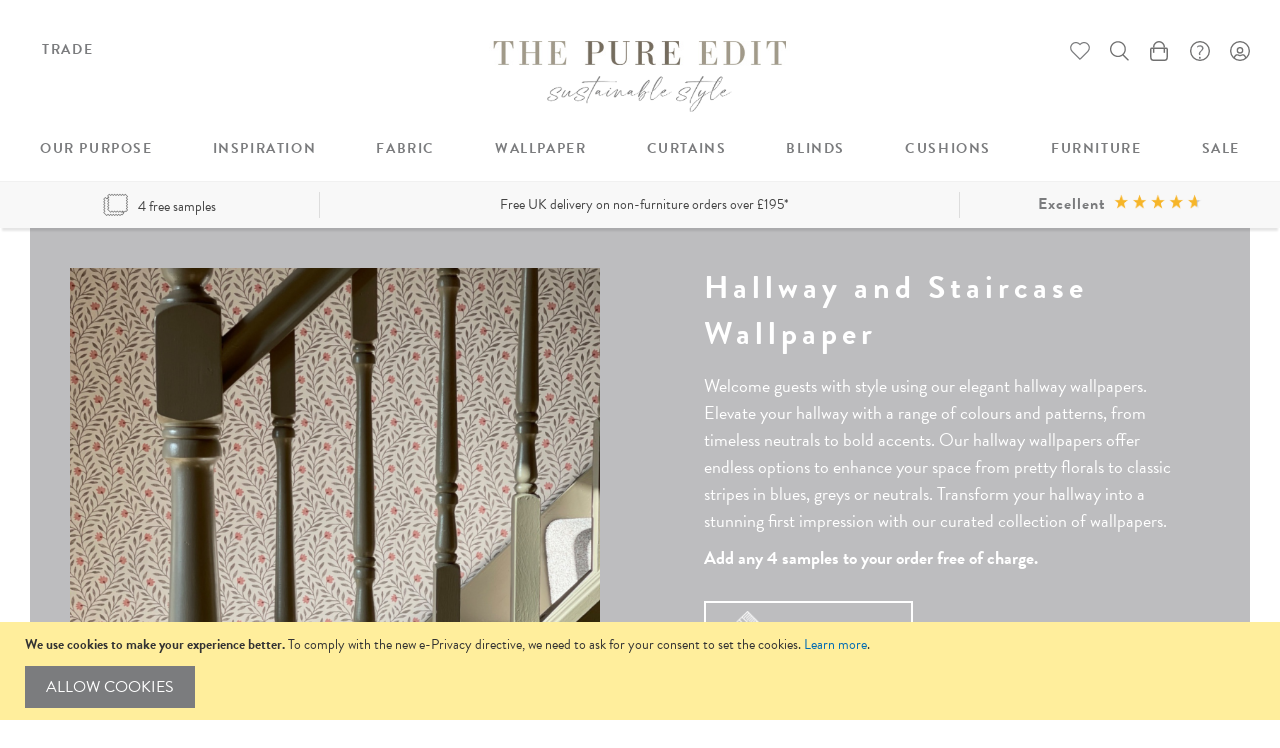

--- FILE ---
content_type: text/html; charset=UTF-8
request_url: https://m2.staging.thepureedit.com.cfstack.com/wallpaper/hallway-stairs-wallpaper
body_size: 53040
content:
<!doctype html>
<html lang="en">
    <head >
        <script>
    var LOCALE = 'en\u002DGB';
    var BASE_URL = 'https\u003A\u002F\u002Fm2.staging.thepureedit.com.cfstack.com\u002F';
    var require = {
        'baseUrl': 'https\u003A\u002F\u002Fm2.staging.thepureedit.com.cfstack.com\u002Fstatic\u002Fversion1768488196\u002Ffrontend\u002FMagentic\u002Fthepureedit\u002Fen_GB'
    };</script>        <meta charset="utf-8"/>
<meta name="title" content="Wallpaper for the Hallway &amp; Staircase | The Pure Edit"/>
<meta name="description" content="Discover the beautiful collection of Hallway and Stairs Wallpaper available to buy from The Pure Edit - the home of sustainable style."/>
<meta name="robots" content="INDEX,FOLLOW"/>
<meta name="viewport" content="width=device-width, initial-scale=1"/>
<meta name="format-detection" content="telephone=no"/>
<title>Wallpaper for the Hallway &amp; Staircase | The Pure Edit</title>
<link  rel="stylesheet" type="text/css"  media="all" href="https://m2.staging.thepureedit.com.cfstack.com/static/version1768488196/frontend/Magentic/thepureedit/en_GB/mage/calendar.min.css" />
<link  rel="stylesheet" type="text/css"  media="all" href="https://m2.staging.thepureedit.com.cfstack.com/static/version1768488196/frontend/Magentic/thepureedit/en_GB/css/styles-m.min.css" />
<link  rel="stylesheet" type="text/css"  media="all" href="https://m2.staging.thepureedit.com.cfstack.com/static/version1768488196/frontend/Magentic/thepureedit/en_GB/css/styles-custom.min.css" />
<link  rel="stylesheet" type="text/css"  media="all" href="https://m2.staging.thepureedit.com.cfstack.com/static/version1768488196/frontend/Magentic/thepureedit/en_GB/Adyen_Payment/css/adyen.min.css" />
<link  rel="stylesheet" type="text/css"  media="all" href="https://m2.staging.thepureedit.com.cfstack.com/static/version1768488196/frontend/Magentic/thepureedit/en_GB/MageMe_Core/css/styles.min.css" />
<link  rel="stylesheet" type="text/css"  media="all" href="https://m2.staging.thepureedit.com.cfstack.com/static/version1768488196/frontend/Magentic/thepureedit/en_GB/MageMe_WebForms/css/styles.min.css" />
<link  rel="stylesheet" type="text/css"  media="all" href="https://m2.staging.thepureedit.com.cfstack.com/static/version1768488196/frontend/Magentic/thepureedit/en_GB/Mageplaza_Core/css/owl.carousel.min.css" />
<link  rel="stylesheet" type="text/css"  media="all" href="https://m2.staging.thepureedit.com.cfstack.com/static/version1768488196/frontend/Magentic/thepureedit/en_GB/Mageplaza_Core/css/owl.theme.min.css" />
<link  rel="stylesheet" type="text/css"  media="all" href="https://m2.staging.thepureedit.com.cfstack.com/static/version1768488196/frontend/Magentic/thepureedit/en_GB/Mageplaza_BannerSlider/css/animate.min.css" />
<link  rel="stylesheet" type="text/css"  media="all" href="https://m2.staging.thepureedit.com.cfstack.com/static/version1768488196/frontend/Magentic/thepureedit/en_GB/Solwin_ScrolltoTop/css/scroll.min.css" />
<link  rel="stylesheet" type="text/css"  media="all" href="https://m2.staging.thepureedit.com.cfstack.com/static/version1768488196/frontend/Magentic/thepureedit/en_GB/Trustpilot_Reviews/css/trustpilot.min.css" />
<link  rel="stylesheet" type="text/css"  media="all" href="https://m2.staging.thepureedit.com.cfstack.com/static/version1768488196/frontend/Magentic/thepureedit/en_GB/Magefan_Blog/css/blog-m.min.css" />
<link  rel="stylesheet" type="text/css"  media="all" href="https://m2.staging.thepureedit.com.cfstack.com/static/version1768488196/frontend/Magentic/thepureedit/en_GB/Magefan_Blog/css/blog-new.min.css" />
<link  rel="stylesheet" type="text/css"  media="all" href="https://m2.staging.thepureedit.com.cfstack.com/static/version1768488196/frontend/Magentic/thepureedit/en_GB/Magefan_Blog/css/blog-custom.min.css" />
<link  rel="stylesheet" type="text/css"  media="screen and (min-width: 768px)" href="https://m2.staging.thepureedit.com.cfstack.com/static/version1768488196/frontend/Magentic/thepureedit/en_GB/css/styles-l.min.css" />
<link  rel="stylesheet" type="text/css"  media="print" href="https://m2.staging.thepureedit.com.cfstack.com/static/version1768488196/frontend/Magentic/thepureedit/en_GB/css/print.min.css" />
<script  type="text/javascript"  src="https://m2.staging.thepureedit.com.cfstack.com/static/version1768488196/frontend/Magentic/thepureedit/en_GB/requirejs/require.min.js"></script>
<script  type="text/javascript"  src="https://m2.staging.thepureedit.com.cfstack.com/static/version1768488196/frontend/Magentic/thepureedit/en_GB/requirejs-min-resolver.min.js"></script>
<script  type="text/javascript"  src="https://m2.staging.thepureedit.com.cfstack.com/static/version1768488196/frontend/Magentic/thepureedit/en_GB/mage/requirejs/mixins.min.js"></script>
<script  type="text/javascript"  src="https://m2.staging.thepureedit.com.cfstack.com/static/version1768488196/frontend/Magentic/thepureedit/en_GB/requirejs-config.min.js"></script>
<script  type="text/javascript"  src="https://m2.staging.thepureedit.com.cfstack.com/static/version1768488196/frontend/Magentic/thepureedit/en_GB/js/custom.min.js"></script>
<script  type="text/javascript"  src="https://m2.staging.thepureedit.com.cfstack.com/static/version1768488196/frontend/Magentic/thepureedit/en_GB/Smile_ElasticsuiteTracker/js/tracking.min.js"></script>
<script  type="text/javascript"  src="https://m2.staging.thepureedit.com.cfstack.com/static/version1768488196/frontend/Magentic/thepureedit/en_GB/Solwin_ScrolltoTop/js/scroll.min.js"></script>
<link rel="preload" as="font" crossorigin="anonymous" href="https://m2.staging.thepureedit.com.cfstack.com/static/version1768488196/frontend/Magentic/thepureedit/en_GB/fonts/Luma-Icons.woff2" />
<link  rel="stylesheet" type="text/css" href="https://use.typekit.net/lzr6veu.css" />
<link  rel="icon" type="image/x-icon" href="https://m2.staging.thepureedit.com.cfstack.com/media/favicon/stores/1/the-pure-edit-favicon.png" />
<link  rel="shortcut icon" type="image/x-icon" href="https://m2.staging.thepureedit.com.cfstack.com/media/favicon/stores/1/the-pure-edit-favicon.png" />
<link  rel="canonical" href="https://m2.staging.thepureedit.com.cfstack.com/wallpaper/hallway-stairs-wallpaper" />
<meta name="viewport" content="width=device-width, initial-scale=1.0, maximum-scale=1.0,user-scalable=0"/>
<meta name="facebook-domain-verification" content="edjbqggedheu620mahqv96zms8ff69" />

<!-- Hotjar Tracking Code for The Pure Edit -->
<script>
    (function(h,o,t,j,a,r){
        h.hj=h.hj||function(){(h.hj.q=h.hj.q||[]).push(arguments)};
        h._hjSettings={hjid:3350801,hjsv:6};
        a=o.getElementsByTagName('head')[0];
        r=o.createElement('script');r.async=1;
        r.src=t+h._hjSettings.hjid+j+h._hjSettings.hjsv;
        a.appendChild(r);
    })(window,document,'https://static.hotjar.com/c/hotjar-','.js?sv=');
</script>

<script>(function(n,t,i,r){var u,f;n[i]=n[i]||{},n[i].initial={accountCode:"WARNE11127",host:"WARNE11127.pcapredict.com"},n[i].on=n[i].on||function(){(n[i].onq=n[i].onq||[]).push(arguments)},u=t.createElement("script"),u.async=!0,u.src=r,f=t.getElementsByTagName("script")[0],f.parentNode.insertBefore(u,f)})(window,document,"pca","//WARNE11127.pcapredict.com/js/sensor.js")</script>

<!-- Pinterest Tag -->
<!-- script>
!function(e){if(!window.pintrk){window.pintrk = function () {
window.pintrk.queue.push(Array.prototype.slice.call(arguments))};var
  n=window.pintrk;n.queue=[],n.version="3.0";var
  t=document.createElement("script");t.async=!0,t.src=e;var
  r=document.getElementsByTagName("script")[0];
  r.parentNode.insertBefore(t,r)}}("https://s.pinimg.com/ct/core.js");
pintrk('load', '2613256105245', {em: '<user_email_address>'});
pintrk('page');
</script -->
<!-- noscript>
<img height="1" width="1" style="display:none;" alt=""
  src="https://ct.pinterest.com/v3/?event=init&tid=2613256105245&pd[em]=<hashed_email_address>&noscript=1" />
</noscript -->
<!-- end Pinterest Tag -->

<style>
a:visited, .alink:visited{color: inherit;}
body div.MagicToolboxContainer figure.mz-figure, body div.MagicToolboxContainer figure.mz-figure .no-sirv-lazy-load {max-height:760px!important; max-width:760px!important;}
.catalog-product-view.page-layout-1column .product-info-main .category-next-line {color:#7b7c7e!important;}
.catalog-product-view .similar_items_wrap .product-item-name .product-item-link {text-transform:none!important;}
.wishlist-index-index .price-container, .catalogsearch-result-index .price-container, .catalog-category-view .price-container, .page-product-bundle .price-container {vertical-align:baseline!important;}
.catalog-product-view.page-layout-1column .product-info-main .fabric_additional_button_wrap button.tocart {text-transform:none!important;}
.checkout-index-index .page-footer .copyright_wrapper .more_trees_wrapper {display: flex; align-items: center; gap: 10px; justify-content: center; padding-bottom: 10px;}
.catalog-product-view.page-layout-1column .product-info-main .product.data.items>.item.content ul {padding-left:40px; list-style-position:outside!important;}
.catalog-product-view.page-layout-1column .product-info-main .product.data.items>.item.content {padding-bottom:30px!important;}
.control ::placeholder{color:#7b7c7e!important;}
.control .input-text, .control .select {color:#111!important;}
.catalog-product-view.page-layout-1column .product-info-main .product.data.items>.item.content, .catalog-product-view.page-layout-1column .product-info-main .product.data.items>.item.content ul {color:#7b7c7e;!important}
.nav-sections .navigation .level0>.level-top {font-weight:600!important; color:#7b7c7e!important;}
#scroll-to-top .scrollup {bottom:20px!important; right:20px!important;}
.certains_page.product-info-main .product-add-form form .dimension-column .input-text {font-size:100%!important;}
.checkout-cart-index .product-item-name a {text-transform:none!important;}
.config-modal .option-additional {margin-bottom:1rem;}
.header-type-option .thumb img, .eyelet-colour-option .thumb img {display:block; width:100%;}
.price-container .weee:after {display:none;}
.products-upsell .pro-list-info {min-height:26px;}
.mcs-item picture, .mcs-item img {border:1px solid #eee!important;}
.swatch-option span.option_image {border:1px solid #eee;}
body .mt-thumb-switcher.active-selector img {padding:8px; }
button.action.btn-primary {background-color:#ccc; font-size:1.4rem;border:1px solid #fff;}
button.action.btn-primary:hover{border:1px solid #777}
button.action.primary.checkout {box-shadow:3px 3px 3px #ddd; padding: 15px 75px!important; margin: 10px 0px 40px 0px!important;}
button.action.primary.checkout:hover {box-shadow:none!important;}
.mst-nav__label .mst-nav__label-item._mode-checkbox input[type=checkbox]:checked:before {background:#777!important}
.pca .pcatext { font-size:1.4rem!important; font-family:brandon-grotesque, arial!important; }
.cart.item.message.notice {font-size:1.6rem!important;text-align:left!important;}

.nav-sections .navigation .level0>.level-top:hover {color:#333!important;}


@media only screen and (max-width: 767px) {button.action.btn-primary {min-width:200px;width:40%}
.cart.main.actions {align-items:flex-end!important}

/* PDP Breadcrumbs */
.catalog-product-view .breadcrumbs {display:block!important;margin:0px!important;padding:10px 0 !important;margin-top:-5px!important}
/*
.catalog-product-view .breadcrumbs .item.home {display:none!important}
.catalog-product-view .breadcrumbs .item.category::after {display:none!important}
.catalog-product-view .breadcrumbs .item.category::before {content:"<  "; text-transform:initial;}*/
.catalog-product-view .breadcrumbs .item.category a, .catalog-product-view .breadcrumbs .item.home a{text-decoration:underline!important;color:#444;}
/* .catalog-product-view .breadcrumbs .item.product {display:none!important} */
}

@media screen and (max-width: 640px) {.checkout-cart-index .checkout-methods-items .action.primary.checkout
 {padding:11px!important;}}

.catalog-category-view #design-range-subcategory-listing .product-item-info a {font-weight:bold;}
.certains_page.product-info-main [role=tabpanel] button.action { width:20px!important; height:20px!important;transform:rotate(-11deg)!important;}
[class*='categorypath-inspiration-'] .toolbar-sorter.sorter {display:none!important;}
#tab-chain-position button, #tab-measurement-recess button, #tab-chain-color button {display:none!important}
.catalog-category-view .product-item-details{ position: relative;}
.catalog-category-view .wishlist-section {position: relative;z-index: 9;}

.catalog-category-view .product-item-details a.action.tocart.primary, .search.results .product-item-details a.action.tocart.primary  {
	background: none;
    border: none;
    color: #7b7c7e;
    font-size:1.8rem;
                            }

@media screen and (max-width: 1440px){
.catalog-category-view .product-item-details a.action.tocart.primary, .search.results .product-item-details a.action.tocart.primary {
font-size: 1.6rem!important;
}
}

@media screen and (max-width: 1199px){
.catalog-category-view .product-item-details a.action.tocart.primary, .search.results .product-item-details a.action.tocart.primary {
font-size: 1.4rem!important;}
}


.search.results .products.wrapper.grid.products-grid { width:100%!important;}
.product-made-by.d-flex {margin-bottom:25px!important;}
.field.qty{margin-bottom:25px!important}
.product_conf_select_options_wrap .field.qty{margin-bottom:0px!important}
.checkout-cart-index .cart.table-wrapper .item-options dt, .checkout-cart-index .cart.table-wrapper .item-options dd, .cart.table-wrapper .col.subtotal span {word-break:normal!important;}

* { word-break: break-word;}


/* Header/Nav Updates */ 
.page-header .sticky-header-logo {display:none;}
.nav-sections .navigation .level0>.level-top {font-size:1.6rem;letter-spacing:1.6px!important;}
.nav-sections {margin:auto; max-width:1280px;margin-bottom:5px!important;margin-top:10px;}
.page-header.sticky .nav-sections {margin-bottom:10px!important;}
.page-header.sticky {box-shadow: 3px 0px 5px 4px rgba(0, 0, 0, 0.1);}
.page-header .header.content {padding-bottom:0px!important;}


/* Sample CTA */
#sample-addtocart-button-1,#sample-addtocart-button {border:1px solid #efefef;}
#sample-addtocart-button-1 span::before{content: "+";font-size: 20px;line-height:20px;margin-right: 10px;position: relative;top: 2px;}
#sample-addtocart-button span::before{content: "+";font-size: 20px;line-height:20px;margin-right: 10px;position: relative;top: 2px;}
.curtains_btn_wrap, .blinds_btn_wrap  {border:1px solid #777;}
.curtains_btn a, .blinds_btn a {background:#fff!important;}
.curtains_btn a:hover, .blinds_btn a:hover {background:#777!important; }

@media screen and (min-width: 768px){
.page-header .header-whishlist-link a:after, .page-header .header-search-btn:after, .page-header .minicart-wrapper .action.showcart:after, .page-header .header_faq_link:after, .page-header .authorization-link a:after {max-width:30px;max-height:30px;}
.page-header .header-search-wrap, .page-header .minicart-wrapper {margin-left:20px!important}
.page-header .header_faq_link {margin-left:20px!important;margin-right:20px!important}
}
@media screen and (min-width: 1200px)
{
.page-header.sticky .sticky-header-logo {display:inline-block!important;}
.logo {max-width:350px!important;margin-top:10px!important;}
}

@media screen and (max-width: 1200px){
.nav-sections .navigation .level0>.level-top {font-size:1.4rem!important;letter-spacing:1.4px!important;}
.head-value-txt p{font-size:1.4rem!important;}
}


@media screen and (max-width: 999px){
.nav-sections .navigation .level0>.level-top {font-size:1.1rem!important;letter-spacing:1px!important;}
}


@media screen and (max-width: 767px) {
.value-col-3 {width:100%!important}
.value-col-1, .value-col-2 {display:none!important}

.header-value-bar {margin-top:20px;padding-top:10px!important;margin-bottom:10px!important}
.page-header .header.content {padding-top:15px!important;padding-bottom:0px!important}
.page-header.sticky .header.content {padding-top:20px!important;}
.page-header.sticky .sticky-header-logo{display:flex!important;visibility:visible!important;opacity:1!important;width:200px!important;margin-left: calc((50% - 20vw) - 37.5px)!important;!important;padding-bottom:10px;}
.page-header.sticky .header-right-block-wrap {width:25%!important;min-width:75px;}
.page-header .logo {margin-top:10px!important;margin-bottom:5px!important;}
.page-header.sticky .action.nav-toggle {top:10px!important}
}

@media screen and (max-width:440px){
.page-header.sticky .sticky-header-logo{width:40vw!important;important;}
.page-header.sticky .sticky-header-logo img {width:40vw!important;}
}
@media screen and (max-width:370px){
.page-header.sticky .sticky-header-logo {display:none!important;}
.page-header.sticky .header.content {padding-bottom:20px!important;}}

.checkout-index-index .page-footer .copyright_wrapper .more_trees_wrapper img {max-height:45px!important;}

/* Mobile Nav */

@media screen and (max-width:767px){
.nav-open .nav-sections {width: 90vw;left: -15px;padding: 0px;margin-top:0px!important;}
.nav-sections .navigation .level0 {padding: 5px 15px !important;border-top: 1px solid #e7e7e7;}
.nav-sections .navigation .level0:active {background:linear-gradient(180deg, #fefefe, #f8f8f8)!important;}
.level0.submenu.ui-menu.ui-widget.ui-widget-content.ui-corner-all{border-top:0!important;}
.nav-sections .navigation .level0>.level-top {color:#111!important}}

/* Full Width Footer */

.page-footer {width: 100vw;margin-left: -50vw;left: 50%;position: relative;}
.footer-wrapper {padding:0 60px!important}

@media screen and (max-width: 1440px){
.footer-wrapper {padding:0 30px!important;}
}

/* Letter Spacing */
.cms-banner h1,.catalog-category-view .page-title-wrapper h1 {letter-spacing:5px!important;}
.section-title, .main>.category-description h2, .related_items_wrap .block-title, .similar_items_wrap .block-title, .cms-page-view h2  {letter-spacing:1.8px!important;}
.hpage-links h3 {letter-spacing:1.3px!important;}
.product-item-link {letter-spacing:1.3px!important;}

/*PDP config drop down */

.catalog-product-view.page-layout-1column .product-info-main .product-add-form .input-text, .catalog-product-view.page-layout-1column .product-info-main .field.configurable select, .catalog-product-view .wallpaper_calc_new .control input[type=text], .catalog-product-view .paint_calc .control input[type=text] {font-size:2.2rem!important;}

@media screen and (max-width:1600px) {
.catalog-product-view.page-layout-1column .product-info-main .product-add-form .input-text, .catalog-product-view.page-layout-1column .product-info-main .field.configurable select, .catalog-product-view .wallpaper_calc_new .control input[type=text], .catalog-product-view .paint_calc .control input[type=text] {font-size:2rem!important;}
}

@media screen and (min-width:768px) {
.catalog-product-view.page-layout-1column .product-info-main .field.configurable {width:calc(100% - 160px)!important;}
.catalog-product-view.page-layout-1column .product-info-main .product_conf_select_options_wrap {max-width:160px;}
}

@media screen and (max-width:767px) {
.catalog-product-view.page-layout-1column .product-info-main .field.configurable {width:100%!important; padding-right:0px!important;}

}

/*Social icon hover*/
.copyright-wrapper .social_item:hover {opacity:0.8}


/*Center Also in the Range*/
.catalog-product-view .owl-carousel .owl-stage {margin:auto;}
.catalog-product-view .related_items_wrap {border-top:1px solid #ddd;border-bottom:1px solid #ddd;}

/* Lifestyle Gallery Word-Break Fix */
.category-lifestyle-gallery span.image_name {word-break:keep-all!important;letter-spacing:1.3px!important;}

/* Category Description */
.category_top_block_container .category-description {color:#fff!important;}

/* Remove Blog post date */
.blog-page-list .post-list .post-header .post-posed-date {display:none!important;}

</style>        <!-- BEGIN GOOGLE ANALYTICS CODE -->
<script type="text/x-magento-init">
{
    "*": {
        "Magento_GoogleAnalytics/js/google-analytics": {
            "isCookieRestrictionModeEnabled": 1,
            "currentWebsite": 1,
            "cookieName": "user_allowed_save_cookie",
            "ordersTrackingData": [],
            "pageTrackingData": {"optPageUrl":"","isAnonymizedIpActive":false,"accountId":"UA-177103227-2"}        }
    }
}
</script>
<!-- END GOOGLE ANALYTICS CODE -->
    <script type="text/x-magento-init">
        {
            "*": {
                "Magento_PageCache/js/form-key-provider": {
                    "isPaginationCacheEnabled":
                        0                }
            }
        }
    </script>
    <style>.mst-nav__horizontal-bar {display:none}.mst-nav__label .mst-nav__label-item._highlight a{color: #777777;}.navigation-horizontal .block-actions.filter-actions {display: none;} /* Display filters rules - begin */.sidebar .filter-options .filter-options-item[data-nav-position=horizontal] {display:none;}/* Display filters rules - end */</style>
    <!-- Google Tag Manager -->
<script>(function(w,d,s,l,i){w[l]=w[l]||[];w[l].push({'gtm.start':
new Date().getTime(),event:'gtm.js'});var f=d.getElementsByTagName(s)[0],
j=d.createElement(s),dl=l!='dataLayer'?'&l='+l:'';j.async=true;j.src=
'https://www.googletagmanager.com/gtm.js?id='+i+dl;f.parentNode.insertBefore(j,f);
})(window,document,'script','dataLayer','GTM-K6WRHJG');</script>
<!-- End Google Tag Manager -->

<!-- Meta Pixel Code -->
<script>
!function(f,b,e,v,n,t,s)
{if(f.fbq)return;n=f.fbq=function(){n.callMethod?
n.callMethod.apply(n,arguments):n.queue.push(arguments)};
if(!f._fbq)f._fbq=n;n.push=n;n.loaded=!0;n.version='2.0';
n.queue=[];t=b.createElement(e);t.async=!0;
t.src=v;s=b.getElementsByTagName(e)[0];
s.parentNode.insertBefore(t,s)}(window, document,'script',
'https://connect.facebook.net/en_US/fbevents.js');
fbq('init', '1277982206365627');
fbq('track', 'PageView');
</script>
<noscript><img height="1" width="1" style="display:none"
src="https://www.facebook.com/tr?id=1277982206365627&ev=PageView&noscript=1"
/></noscript>
<!-- End Meta Pixel Code -->
</head>
    <body data-container="body"
          data-mage-init='{"loaderAjax": {}, "loader": { "icon": "https://m2.staging.thepureedit.com.cfstack.com/static/version1768488196/frontend/Magentic/thepureedit/en_GB/images/loader-2.gif"}}'
        id="html-body" class="page-with-filter page-products categorypath-wallpaper-hallway-stairs-wallpaper category-hallway-stairs-wallpaper mst-nav__theme-magento-blank mst-nav__theme-magento-luma mst-nav__theme-magentic-thepureedit catalog-category-view page-layout-1column">
        <!-- Google Tag Manager (noscript) -->
<noscript><iframe src="https://www.googletagmanager.com/ns.html?id=GTM-K6WRHJG"
height="0" width="0" style="display:none;visibility:hidden"></iframe></noscript>
<!-- End Google Tag Manager (noscript) -->
<script type="text/x-magento-init">
    {
        "*": {
            "Magento_PageBuilder/js/widget-initializer": {
                "config": {"[data-content-type=\"slider\"][data-appearance=\"default\"]":{"Magento_PageBuilder\/js\/content-type\/slider\/appearance\/default\/widget":false},"[data-content-type=\"map\"]":{"Magento_PageBuilder\/js\/content-type\/map\/appearance\/default\/widget":false},"[data-content-type=\"row\"]":{"Magento_PageBuilder\/js\/content-type\/row\/appearance\/default\/widget":false},"[data-content-type=\"tabs\"]":{"Magento_PageBuilder\/js\/content-type\/tabs\/appearance\/default\/widget":false},"[data-content-type=\"slide\"]":{"Magento_PageBuilder\/js\/content-type\/slide\/appearance\/default\/widget":{"buttonSelector":".pagebuilder-slide-button","showOverlay":"hover","dataRole":"slide"}},"[data-content-type=\"banner\"]":{"Magento_PageBuilder\/js\/content-type\/banner\/appearance\/default\/widget":{"buttonSelector":".pagebuilder-banner-button","showOverlay":"hover","dataRole":"banner"}},"[data-content-type=\"buttons\"]":{"Magento_PageBuilder\/js\/content-type\/buttons\/appearance\/inline\/widget":false},"[data-content-type=\"products\"][data-appearance=\"carousel\"]":{"Magento_PageBuilder\/js\/content-type\/products\/appearance\/carousel\/widget":false}},
                "breakpoints": {"desktop":{"label":"Desktop","stage":true,"default":true,"class":"desktop-switcher","icon":"Magento_PageBuilder::css\/images\/switcher\/switcher-desktop.svg","conditions":{"min-width":"1024px"},"options":{"products":{"default":{"slidesToShow":"5"}}}},"tablet":{"conditions":{"max-width":"1024px","min-width":"768px"},"options":{"products":{"default":{"slidesToShow":"4"},"continuous":{"slidesToShow":"3"}}}},"mobile":{"label":"Mobile","stage":true,"class":"mobile-switcher","icon":"Magento_PageBuilder::css\/images\/switcher\/switcher-mobile.svg","media":"only screen and (max-width: 768px)","conditions":{"max-width":"768px","min-width":"640px"},"options":{"products":{"default":{"slidesToShow":"3"}}}},"mobile-small":{"conditions":{"max-width":"640px"},"options":{"products":{"default":{"slidesToShow":"2"},"continuous":{"slidesToShow":"1"}}}}}            }
        }
    }
</script>

<div class="cookie-status-message" id="cookie-status">
    The store will not work correctly when cookies are disabled.</div>
<script type="text&#x2F;javascript">document.querySelector("#cookie-status").style.display = "none";</script>
<script type="text/x-magento-init">
    {
        "*": {
            "cookieStatus": {}
        }
    }
</script>

<script type="text/x-magento-init">
    {
        "*": {
            "mage/cookies": {
                "expires": null,
                "path": "\u002F",
                "domain": ".m2.staging.thepureedit.com.cfstack.com",
                "secure": true,
                "lifetime": "3600"
            }
        }
    }
</script>
    <noscript>
        <div class="message global noscript">
            <div class="content">
                <p>
                    <strong>JavaScript seems to be disabled in your browser.</strong>
                    <span>
                        For the best experience on our site, be sure to turn on Javascript in your browser.                    </span>
                </p>
            </div>
        </div>
    </noscript>
    <div role="alertdialog"
         tabindex="-1"
         class="message global cookie"
         id="notice-cookie-block">
        <div role="document" class="content" tabindex="0">
            <p>
                <strong>We use cookies to make your experience better.</strong>
                <span>To comply with the new e-Privacy directive, we need to ask for your consent to set the cookies.                </span>
                <a href="https://m2.staging.thepureedit.com.cfstack.com/privacy-policy-cookie-restriction-mode/">Learn more</a>.            </p>
            <div class="actions">
                <button id="btn-cookie-allow" class="action allow primary">
                    <span>Allow Cookies</span>
                </button>
            </div>
        </div>
    </div>
    <script type="text&#x2F;javascript">    var elem5MSMBdPkArray = document.querySelectorAll('div#notice-cookie-block');
    if(elem5MSMBdPkArray.length !== 'undefined'){
        elem5MSMBdPkArray.forEach(function(element) {
            if (element) {
                element.style.display = 'none';

            }
        });
    }</script>    <script type="text/x-magento-init">
        {
            "#notice-cookie-block": {
                "cookieNotices": {
                    "cookieAllowButtonSelector": "#btn-cookie-allow",
                    "cookieName": "user_allowed_save_cookie",
                    "cookieValue": {"1":1},
                    "cookieLifetime": 31536000,
                    "noCookiesUrl": "https\u003A\u002F\u002Fm2.staging.thepureedit.com.cfstack.com\u002Fcookie\u002Findex\u002FnoCookies\u002F"
                }
            }
        }
    </script>

<script>
    window.cookiesConfig = window.cookiesConfig || {};
    window.cookiesConfig.secure = true;
</script><script>    require.config({
        map: {
            '*': {
                wysiwygAdapter: 'mage/adminhtml/wysiwyg/tiny_mce/tinymceAdapter'
            }
        }
    });</script><script>    require.config({
        paths: {
            googleMaps: 'https\u003A\u002F\u002Fmaps.googleapis.com\u002Fmaps\u002Fapi\u002Fjs\u003Fv\u003D3\u0026key\u003D'
        },
        config: {
            'Magento_PageBuilder/js/utils/map': {
                style: '',
            },
            'Magento_PageBuilder/js/content-type/map/preview': {
                apiKey: '',
                apiKeyErrorMessage: 'You\u0020must\u0020provide\u0020a\u0020valid\u0020\u003Ca\u0020href\u003D\u0027https\u003A\u002F\u002Fm2.staging.thepureedit.com.cfstack.com\u002Fadminhtml\u002Fsystem_config\u002Fedit\u002Fsection\u002Fcms\u002F\u0023cms_pagebuilder\u0027\u0020target\u003D\u0027_blank\u0027\u003EGoogle\u0020Maps\u0020API\u0020key\u003C\u002Fa\u003E\u0020to\u0020use\u0020a\u0020map.'
            },
            'Magento_PageBuilder/js/form/element/map': {
                apiKey: '',
                apiKeyErrorMessage: 'You\u0020must\u0020provide\u0020a\u0020valid\u0020\u003Ca\u0020href\u003D\u0027https\u003A\u002F\u002Fm2.staging.thepureedit.com.cfstack.com\u002Fadminhtml\u002Fsystem_config\u002Fedit\u002Fsection\u002Fcms\u002F\u0023cms_pagebuilder\u0027\u0020target\u003D\u0027_blank\u0027\u003EGoogle\u0020Maps\u0020API\u0020key\u003C\u002Fa\u003E\u0020to\u0020use\u0020a\u0020map.'
            },
        }
    });</script><script>
    require.config({
        shim: {
            'Magento_PageBuilder/js/utils/map': {
                deps: ['googleMaps']
            }
        }
    });</script>
<style>
    /*.mf-label-container {display: block;top:0;right: 0;left: 0;bottom: 0; width: 100%; height: 100%;}*/
    .mf-label-container .mf-label {position: absolute; z-index: 2; width: fit-content;}
    .product.media .mf-label-container .mf-label {z-index: 9;}

    .mf-label-container .mf-label.mf-label-position-top-left {top: 0;left: 0;}
    .mf-label-container .mf-label.mf-label-position-top-center {top: 0;  left: 50%; transform: translateX(-50%);}
    .mf-label-container .mf-label.mf-label-position-top-right {top: 0;right: 0;}

    .mf-label-container .mf-label.mf-label-position-center-left {top: 50%; transform: translateY(-50%); left: 0;}
    .mf-label-container .mf-label.mf-label-position-center {top: 50%; left: 50%; transform: translate(-50%, -50%);}
    .mf-label-container .mf-label.mf-label-position-center-right {top: 50%; transform: translateY(-50%); right: 0;}

    .mf-label-container .mf-label.mf-label-position-bottom-left {bottom: 0;left: 0;}
    .mf-label-container .mf-label.mf-label-position-bottom-center {bottom: 0;left: 50%; transform: translateX(-50%);}
    .mf-label-container .mf-label.mf-label-position-bottom-right {bottom: 0;right: 0;}

    .mf-label-container .mf-label.mf-label-position-top-center img,
    .mf-label-container .mf-label.mf-label-position-center img,
    .mf-label-container .mf-label.mf-label-position-bottom-center img {display: block; margin: 0 auto;}

    .mf-label-container .mf-label.mf-label-position-top-right img,
    .mf-label-container .mf-label.mf-label-position-center-right img,
    .mf-label-container .mf-label.mf-label-position-bottom-right img {float: right;}

    </style>
<script>
    window.MagefanJs = window.MagefanJs || {};
    window.MagefanJs.ajax = function(options) {
        var xmlhttp = new XMLHttpRequest();
        xmlhttp.onreadystatechange = function () {
            if (xmlhttp.readyState == XMLHttpRequest.DONE && xmlhttp.status == 200) {
                var data = xmlhttp.responseText;
                if (options.success) options.success(data);
            }
        };

        xmlhttp.open(options.type, options.url, true);

        var requestHeader = Object.assign({}, {
            'X-Requested-With': 'XMLHttpRequest',
            'Content-type': 'application/x-www-form-urlencoded'
        }, options.requestHeader ? options.requestHeader : {});

        for (var header in requestHeader) {
            xmlhttp.setRequestHeader(header, requestHeader[header]);
        }
        xmlhttp.send(options.data);
    };
</script><div class="widget block block-static-block">
    </div>
<div class="widget block block-static-block">
    <div data-content-type="html" data-appearance="default" data-element="main" data-decoded="true"><style>.header-tel{display:none!important;visibility:none!important;}</style></div></div>
<div class="widget block block-static-block">
    </div>
<div class="widget block block-static-block">
    <div data-content-type="html" data-appearance="default" data-element="main" data-decoded="true"><style>
.onestepcheckout-index-index .top-nav {display:none!important;}
.top-nav{padding: 0 3.3vw; position: relative; top: 20px; z-index: 1!important; display: none!important; max-width: 100%; width: 1920px!important; margin: auto; display: block; margin-bottom: -60px;}
.top-nav li,.top-nav li a {font-size:1.6rem;letter-spacing:1.6px;}
.top-nav ul {padding-left:0px!important;}
.top-nav li,.top-nav li a {display:inline-block; text-transform:uppercase;margin-right:9%;font-weight:bold}
.top-nav li a:hover {color:#333;}
.page-header .header-spacer, .page-header .header-right-block-wrap {z-index:999;}
/* Responsive Styles */
@media screen and (max-width:1800px){
.top-nav li,.top-nav li a {font-size:1.6rem;letter-spacing:1.6px;}
}
@media screen and (max-width:1199px){
.top-nav li,.top-nav li a {font-size:1.4rem;letter-spacing:1.4px;}
}
@media screen and (max-width:999px) {
.top-nav li,.top-nav li a {font-size:1.1rem;letter-spacing:1.1px;}
}
@media screen and (max-width:890px){
.top-nav li,.top-nav li a {font-size:12px;margin-right:5px!important;}
}
@media screen and (min-width:769px){
.top-nav {display:block!important}
/*.navigation ul li:last-child {display:none!important;}*/
}
</style></div><div class="top-nav" data-content-type="html" data-appearance="default" data-element="main" data-decoded="true"><ul>
<li><a style="margin-right: 0px!important;" tabindex="0" href="/trade-enquiry">Trade</a></li>
</ul></div></div>
<div class="page-wrapper"><header class="page-header"><div class="header content"><div class="header-spacer"></div><span data-action="toggle-nav" class="action nav-toggle"><span>Toggle Nav</span></span>
<a
    class="logo"
    href="https://m2.staging.thepureedit.com.cfstack.com/"
    title="The&#x20;Pure&#x20;Edit&#x20;-&#x20;Sustainable&#x20;Style"
    aria-label="store logo">
    <img src="https://m2.staging.thepureedit.com.cfstack.com/static/version1768488196/frontend/Magentic/thepureedit/en_GB/images/the-pure-edit-logo.png"
         title="The&#x20;Pure&#x20;Edit&#x20;-&#x20;Sustainable&#x20;Style"
         alt="The&#x20;Pure&#x20;Edit&#x20;-&#x20;Sustainable&#x20;Style"
            width="577"            height="116"    />
</a>
<div class="header-right-block-wrap"><div class="header-whishlist-link">
	<a href="https://m2.staging.thepureedit.com.cfstack.com/wishlist/">Whishlist</a>
</div>
<div class="header-search-wrap" style="display: flex; align-items: center;">
    <a href="#" class="header-search-btn" ></a>

    <div class="block block-content">
        <form
            id="minisearch-form-top-search"
            class="form minisearch header-search-form"
            action="https://m2.staging.thepureedit.com.cfstack.com/catalogsearch/result/"
            method="get"
        >
            <div class="field search">

                <div class="control">
                    <input
                        id="minisearch-input-top-search"
                        type="text"
                        name="q"
                        value=""
                        placeholder="Search..."
                        class="input-text"
                        maxlength="128"
                        role="combobox"
                        aria-haspopup="false"
                        aria-autocomplete="both"
                        aria-expanded="false"
                        autocomplete="off"
                        data-block="autocomplete-form"
                        data-mage-init="&#x7B;&quot;quickSearch&quot;&#x3A;&#x7B;&quot;formSelector&quot;&#x3A;&quot;&#x23;minisearch-form-top-search&quot;,&quot;url&quot;&#x3A;&quot;https&#x3A;&#x5C;&#x2F;&#x5C;&#x2F;m2.staging.thepureedit.com.cfstack.com&#x5C;&#x2F;search&#x5C;&#x2F;ajax&#x5C;&#x2F;suggest&#x5C;&#x2F;&quot;,&quot;destinationSelector&quot;&#x3A;&quot;&#x23;minisearch-autocomplete-top-search&quot;,&quot;templates&quot;&#x3A;&#x7B;&quot;term&quot;&#x3A;&#x7B;&quot;title&quot;&#x3A;&quot;Search&#x20;terms&quot;,&quot;template&quot;&#x3A;&quot;Smile_ElasticsuiteCore&#x5C;&#x2F;autocomplete&#x5C;&#x2F;term&quot;&#x7D;,&quot;product&quot;&#x3A;&#x7B;&quot;title&quot;&#x3A;&quot;Products&quot;,&quot;template&quot;&#x3A;&quot;Smile_ElasticsuiteCatalog&#x5C;&#x2F;autocomplete&#x5C;&#x2F;product&quot;&#x7D;,&quot;category&quot;&#x3A;&#x7B;&quot;title&quot;&#x3A;&quot;Categories&quot;,&quot;template&quot;&#x3A;&quot;Smile_ElasticsuiteCatalog&#x5C;&#x2F;autocomplete&#x5C;&#x2F;category&quot;&#x7D;,&quot;product_attribute&quot;&#x3A;&#x7B;&quot;title&quot;&#x3A;&quot;Attributes&quot;,&quot;template&quot;&#x3A;&quot;Smile_ElasticsuiteCatalog&#x5C;&#x2F;autocomplete&#x5C;&#x2F;product-attribute&quot;,&quot;titleRenderer&quot;&#x3A;&quot;Smile_ElasticsuiteCatalog&#x5C;&#x2F;js&#x5C;&#x2F;autocomplete&#x5C;&#x2F;product-attribute&quot;&#x7D;&#x7D;,&quot;priceFormat&quot;&#x3A;&#x7B;&quot;pattern&quot;&#x3A;&quot;&#x5C;u00a3&#x25;s&quot;,&quot;precision&quot;&#x3A;2,&quot;requiredPrecision&quot;&#x3A;2,&quot;decimalSymbol&quot;&#x3A;&quot;.&quot;,&quot;groupSymbol&quot;&#x3A;&quot;,&quot;,&quot;groupLength&quot;&#x3A;3,&quot;integerRequired&quot;&#x3A;false&#x7D;,&quot;minSearchLength&quot;&#x3A;&quot;2&quot;&#x7D;&#x7D;"
                    />

                    <div id="minisearch-autocomplete-top-search" class="search-autocomplete" style="width: 450px;"></div>

                                    </div>
            </div>

            <div class="actions">
                <button
                    type="submit"
                    title="Search"
                    class="action search"
                    style="display: none"
                >
<!--                    <span>--><!--</span>-->
                </button>
            </div>
        </form>
    </div>
</div>

<div data-block="minicart" class="minicart-wrapper">
    <a class="action showcart" href="https://m2.staging.thepureedit.com.cfstack.com/checkout/cart/"
       data-bind="scope: 'minicart_content'">
        <span class="text">My Cart</span>
        <span class="counter qty empty"
              data-bind="css: { empty: !!getCartParam('summary_count') == false && !isLoading() },
               blockLoader: isLoading">
            <span class="counter-number">
                <!-- ko if: getCartParam('summary_count') -->
                <!-- ko text: getCartParam('summary_count').toLocaleString(window.LOCALE) --><!-- /ko -->
                <!-- /ko -->
            </span>
            <span class="counter-label">
            <!-- ko if: getCartParam('summary_count') -->
                <!-- ko text: getCartParam('summary_count').toLocaleString(window.LOCALE) --><!-- /ko -->
                <!-- ko i18n: 'items' --><!-- /ko -->
            <!-- /ko -->
            </span>
        </span>
    </a>
                    <script>            require(['jquery'], function ($) {
                $('a.action.showcart').on('click', function() {
                    $(document.body).trigger('processStart');
                });
            });</script>        <script>window.checkout = {"shoppingCartUrl":"https:\/\/m2.staging.thepureedit.com.cfstack.com\/checkout\/cart\/","checkoutUrl":"https:\/\/m2.staging.thepureedit.com.cfstack.com\/checkout\/","updateItemQtyUrl":"https:\/\/m2.staging.thepureedit.com.cfstack.com\/checkout\/sidebar\/updateItemQty\/","removeItemUrl":"https:\/\/m2.staging.thepureedit.com.cfstack.com\/checkout\/sidebar\/removeItem\/","imageTemplate":"Magento_Catalog\/product\/image_with_borders","baseUrl":"https:\/\/m2.staging.thepureedit.com.cfstack.com\/","minicartMaxItemsVisible":5,"websiteId":"1","maxItemsToDisplay":10,"storeId":"1","storeGroupId":"1","agreementIds":["1"],"customerLoginUrl":"https:\/\/m2.staging.thepureedit.com.cfstack.com\/customer\/account\/login\/referer\/aHR0cHM6Ly9tMi5zdGFnaW5nLnRoZXB1cmVlZGl0LmNvbS5jZnN0YWNrLmNvbS93YWxscGFwZXIvaGFsbHdheS1zdGFpcnMtd2FsbHBhcGVy\/","isRedirectRequired":false,"autocomplete":"off","captcha":{"user_login":{"isCaseSensitive":false,"imageHeight":50,"imageSrc":"","refreshUrl":"https:\/\/m2.staging.thepureedit.com.cfstack.com\/captcha\/refresh\/","isRequired":false,"timestamp":1768814630}}}</script>    <script type="text/x-magento-init">
    {
        "[data-block='minicart']": {
            "Magento_Ui/js/core/app": {"components":{"minicart_content":{"children":{"subtotal.container":{"children":{"subtotal":{"children":{"subtotal.totals":{"config":{"display_cart_subtotal_incl_tax":1,"display_cart_subtotal_excl_tax":0,"template":"Magento_Tax\/checkout\/minicart\/subtotal\/totals"},"children":{"subtotal.totals.msrp":{"component":"Magento_Msrp\/js\/view\/checkout\/minicart\/subtotal\/totals","config":{"displayArea":"minicart-subtotal-hidden","template":"Magento_Msrp\/checkout\/minicart\/subtotal\/totals"}}},"component":"Magento_Tax\/js\/view\/checkout\/minicart\/subtotal\/totals"}},"component":"uiComponent","config":{"template":"Magento_Checkout\/minicart\/subtotal"}}},"component":"uiComponent","config":{"displayArea":"subtotalContainer"}},"item.renderer":{"component":"Magento_Checkout\/js\/view\/cart-item-renderer","config":{"displayArea":"defaultRenderer","template":"Magento_Checkout\/minicart\/item\/default"},"children":{"item.image":{"component":"Magento_Catalog\/js\/view\/image","config":{"template":"Magento_Catalog\/product\/image","displayArea":"itemImage"}},"checkout.cart.item.price.sidebar":{"component":"uiComponent","config":{"template":"Magento_Checkout\/minicart\/item\/price","displayArea":"priceSidebar"}}}},"extra_info":{"component":"uiComponent","config":{"displayArea":"extraInfo"}},"promotion":{"component":"uiComponent","config":{"displayArea":"promotion"}}},"config":{"itemRenderer":{"default":"defaultRenderer","simple":"defaultRenderer","virtual":"defaultRenderer"},"template":"Magento_Checkout\/minicart\/content"},"component":"Magento_Checkout\/js\/view\/minicart"}},"types":[]}        },
        "*": {
            "Magento_Ui/js/block-loader": "https\u003A\u002F\u002Fm2.staging.thepureedit.com.cfstack.com\u002Fstatic\u002Fversion1768488196\u002Ffrontend\u002FMagentic\u002Fthepureedit\u002Fen_GB\u002Fimages\u002Floader\u002D1.gif"
        }
    }
    </script>
</div>
<ul class="header links"><li><a href="https://m2.staging.thepureedit.com.cfstack.com/faq/" id="idiFRS4ZK5" class="header_faq_link" >FAQ</a></li><li class="authorization-link" >
			<a href="https://m2.staging.thepureedit.com.cfstack.com/customer/account/login/referer/aHR0cHM6Ly9tMi5zdGFnaW5nLnRoZXB1cmVlZGl0LmNvbS5jZnN0YWNrLmNvbS93YWxscGFwZXIvaGFsbHdheS1zdGFpcnMtd2FsbHBhcGVy/">
			Sign In		</a>
	</li>
</ul><div class="header-tel">
    <a href="tel:0330 055 2996" class="telephone">
        <img src="https://m2.staging.thepureedit.com.cfstack.com/static/version1768488196/frontend/Magentic/thepureedit/en_GB/Magento_Theme/images/phone-call.svg" height="18" width="16" />
        <strong>0330 055 2996</strong>
    </a>
    <div class="opening">
        <small>Mon-Fri 9am-5pm</small>
    </div>
</div></div><div class="sticky-header-logo"><a href="https://m2.staging.thepureedit.com.cfstack.com/">
	<img src="https://m2.staging.thepureedit.com.cfstack.com/static/version1768488196/frontend/Magentic/thepureedit/en_GB/images/the-pure-edit-sticky-logo.png" title="The Pure Edit Logo" alt="The Pure Edit Logo" />
</a></div><div class="nav-sections">
<nav class="navigation" data-action="navigation">
    <ul data-mage-init='{"menu":{"responsive":true, "expanded":true, "position":{"my":"left top","at":"left bottom"}}}'>
        <li  class="level0 nav-1 first  ui-menu-item"><a href="https://m2.staging.thepureedit.com.cfstack.com/our-purpose/"  class="level-top" ><span>Our Purpose</span></a></li><li  class="level0 nav-2 inspiration ui-menu-item parent"><a href="https://m2.staging.thepureedit.com.cfstack.com/inspiration"  class="level-top" ><span>Inspiration</span></a><ul class="mega-menu-submenu level0 submenu"><div class="menu-wrapper"><div class="mega-menu-column" class="level1 nav-2-1 first mega-menu-subtitle furniture ui-menu-item"><li  class="level1 nav-2-1 first mega-menu-subtitle furniture ui-menu-item"><a href="3" ><span></span></a></li></div><div class="mega-menu-cms-block" class="level1 nav-2-2  ui-menu-item"><style>#html-body [data-pb-style=RALFV2M],#html-body [data-pb-style=TD517XF]{background-size:cover;background-repeat:no-repeat;background-attachment:scroll}#html-body [data-pb-style=TD517XF]{justify-content:flex-start;display:flex;flex-direction:column;background-position:left top}#html-body [data-pb-style=RALFV2M]{background-position:center center;text-align:center}#html-body [data-pb-style=DR0BRUR]{border-radius:0;background-color:rgba(0,0,0,.4)}#html-body [data-pb-style=RTE5T8K]{opacity:1;visibility:visible}</style><div class="inspiration-icon-cont" data-content-type="row" data-appearance="full-bleed" data-enable-parallax="0" data-parallax-speed="0.5" data-background-images="{}" data-background-type="image" data-video-loop="true" data-video-play-only-visible="true" data-video-lazy-load="true" data-video-fallback-src="" data-element="main" data-pb-style="TD517XF"><div data-content-type="banner" data-appearance="poster" data-show-button="always" data-show-overlay="always" data-element="main" class="inspiration-icon"><a href="/inspiration/deign-range" target="" data-link-type="default" title="" data-element="link"><div class="pagebuilder-banner-wrapper background-image-696de957a5e43" data-background-images='{\"desktop_image\":\"https://m2.staging.thepureedit.com.cfstack.com/media/wysiwyg/design-range-category-banner_sq_1_1.jpg\"}' data-background-type="image" data-video-loop="true" data-video-play-only-visible="true" data-video-lazy-load="true" data-video-fallback-src="" data-element="wrapper" data-pb-style="RALFV2M"><div class="pagebuilder-overlay pagebuilder-poster-overlay" data-overlay-color="rgba(0, 0, 0, 0.4)" aria-label="" title="" data-element="overlay" data-pb-style="DR0BRUR"><div class="pagebuilder-poster-content"><div data-element="content"><h3>Design Range</h3></div><button type="button" class="pagebuilder-banner-button pagebuilder-button-secondary" data-element="button" data-pb-style="RTE5T8K">Shop by Design</button></div></div></div><style type="text/css">.background-image-696de957a5e43 {background-image: url(https://m2.staging.thepureedit.com.cfstack.com/media/wysiwyg/design-range-category-banner_sq_1_1.jpg);}</style></a></div></div></div><div class="mega-menu-column" class="level1 nav-2-3 mega-menu-subtitle furniture ui-menu-item"><li  class="level1 nav-2-3 mega-menu-subtitle furniture ui-menu-item"><a href="3" ><span></span></a></li></div><div class="mega-menu-cms-block" class="level1 nav-2-4  ui-menu-item"><style>#html-body [data-pb-style=R6DWEX9],#html-body [data-pb-style=WFT2E8E]{background-size:cover;background-repeat:no-repeat;background-attachment:scroll}#html-body [data-pb-style=R6DWEX9]{justify-content:flex-start;display:flex;flex-direction:column;background-position:left top}#html-body [data-pb-style=WFT2E8E]{background-position:center center;text-align:center}#html-body [data-pb-style=VG4T6TR]{border-radius:0;background-color:rgba(0,0,0,.4)}#html-body [data-pb-style=K3O6D4Q]{opacity:1;visibility:visible}</style><div class="inspiration-icon-cont" data-content-type="row" data-appearance="full-bleed" data-enable-parallax="0" data-parallax-speed="0.5" data-background-images="{}" data-background-type="image" data-video-loop="true" data-video-play-only-visible="true" data-video-lazy-load="true" data-video-fallback-src="" data-element="main" data-pb-style="R6DWEX9"><div data-content-type="banner" data-appearance="poster" data-show-button="always" data-show-overlay="always" data-element="main" class="inspiration-icon"><a href="/inspiration/lifestyle-gallery" target="" data-link-type="default" title="" data-element="link"><div class="pagebuilder-banner-wrapper background-image-696de957a651b" data-background-images='{\"desktop_image\":\"https://m2.staging.thepureedit.com.cfstack.com/media/wysiwyg/life-style-category-banner_sq_1-1_1.jpg\"}' data-background-type="image" data-video-loop="true" data-video-play-only-visible="true" data-video-lazy-load="true" data-video-fallback-src="" data-element="wrapper" data-pb-style="WFT2E8E"><div class="pagebuilder-overlay pagebuilder-poster-overlay" data-overlay-color="rgba(0, 0, 0, 0.4)" aria-label="" title="" data-element="overlay" data-pb-style="VG4T6TR"><div class="pagebuilder-poster-content"><div data-element="content"><h3>Lifestyle Gallery</h3></div><button type="button" class="pagebuilder-banner-button pagebuilder-button-secondary" data-element="button" data-pb-style="K3O6D4Q">View Gallery</button></div></div></div><style type="text/css">.background-image-696de957a651b {background-image: url(https://m2.staging.thepureedit.com.cfstack.com/media/wysiwyg/life-style-category-banner_sq_1-1_1.jpg);}</style></a></div></div></div><div class="mega-menu-column" class="level1 nav-2-5 mega-menu-subtitle furniture ui-menu-item"><li  class="level1 nav-2-5 mega-menu-subtitle furniture ui-menu-item"><a href="3" ><span></span></a></li></div><div class="mega-menu-cms-block" class="level1 nav-2-6  ui-menu-item"><style>#html-body [data-pb-style=DO8FVTI],#html-body [data-pb-style=M76H93Q]{background-size:cover;background-repeat:no-repeat;background-attachment:scroll}#html-body [data-pb-style=M76H93Q]{justify-content:flex-start;display:flex;flex-direction:column;background-position:left top}#html-body [data-pb-style=DO8FVTI]{background-position:center center;text-align:center}#html-body [data-pb-style=IXFNO9X]{border-radius:0;background-color:rgba(0,0,0,.4)}#html-body [data-pb-style=UDYHYO1]{opacity:1;visibility:visible}</style><div class="inspiration-icon-cont" data-content-type="row" data-appearance="full-bleed" data-enable-parallax="0" data-parallax-speed="0.5" data-background-images="{}" data-background-type="image" data-video-loop="true" data-video-play-only-visible="true" data-video-lazy-load="true" data-video-fallback-src="" data-element="main" data-pb-style="M76H93Q"><div data-content-type="banner" data-appearance="poster" data-show-button="always" data-show-overlay="always" data-element="main" class="inspiration-icon"><a href="/blog" target="" data-link-type="default" title="" data-element="link"><div class="pagebuilder-banner-wrapper background-image-696de957a6ad6" data-background-images='{\"desktop_image\":\"https://m2.staging.thepureedit.com.cfstack.com/media/wysiwyg/1200_1.jpg\"}' data-background-type="image" data-video-loop="true" data-video-play-only-visible="true" data-video-lazy-load="true" data-video-fallback-src="" data-element="wrapper" data-pb-style="DO8FVTI"><div class="pagebuilder-overlay pagebuilder-poster-overlay" data-overlay-color="rgba(0, 0, 0, 0.4)" aria-label="" title="" data-element="overlay" data-pb-style="IXFNO9X"><div class="pagebuilder-poster-content"><div data-element="content"><h3>Blog</h3></div><button type="button" class="pagebuilder-banner-button pagebuilder-button-secondary" data-element="button" data-pb-style="UDYHYO1">Read Our Blog</button></div></div></div><style type="text/css">.background-image-696de957a6ad6 {background-image: url(https://m2.staging.thepureedit.com.cfstack.com/media/wysiwyg/1200_1.jpg);}</style></a></div></div></div><div class="mega-menu-column" class="level1 nav-2-7 mega-menu-subtitle furniture ui-menu-item"><li  class="level1 nav-2-7 mega-menu-subtitle furniture ui-menu-item"><a href="3" ><span></span></a></li></div><div class="mega-menu-cms-block" class="level1 nav-2-8  ui-menu-item"><style>#html-body [data-pb-style=Q1LK4KY],#html-body [data-pb-style=XQXTHHR]{background-size:cover;background-repeat:no-repeat;background-attachment:scroll}#html-body [data-pb-style=Q1LK4KY]{justify-content:flex-start;display:flex;flex-direction:column;background-position:left top}#html-body [data-pb-style=XQXTHHR]{background-position:center center;text-align:center}#html-body [data-pb-style=LM87N8J]{border-radius:0;background-color:rgba(0,0,0,.4)}#html-body [data-pb-style=O8VE9A3]{opacity:1;visibility:visible}</style><div class="inspiration-icon-cont" data-content-type="row" data-appearance="full-bleed" data-enable-parallax="0" data-parallax-speed="0.5" data-background-images="{}" data-background-type="image" data-video-loop="true" data-video-play-only-visible="true" data-video-lazy-load="true" data-video-fallback-src="" data-element="main" data-pb-style="Q1LK4KY"><div data-content-type="banner" data-appearance="poster" data-show-button="always" data-show-overlay="always" data-element="main" class="inspiration-icon"><a href="/inspiration/digital-pattern-books" target="" data-link-type="default" title="" data-element="link"><div class="pagebuilder-banner-wrapper background-image-696de957a710f" data-background-images='{\"desktop_image\":\"https://m2.staging.thepureedit.com.cfstack.com/media/wysiwyg/Untitled_design_18__1.png\"}' data-background-type="image" data-video-loop="true" data-video-play-only-visible="true" data-video-lazy-load="true" data-video-fallback-src="" data-element="wrapper" data-pb-style="XQXTHHR"><div class="pagebuilder-overlay pagebuilder-poster-overlay" data-overlay-color="rgba(0, 0, 0, 0.4)" aria-label="" title="" data-element="overlay" data-pb-style="LM87N8J"><div class="pagebuilder-poster-content"><div data-element="content"><h3>Digital Pattern Books</h3></div><button type="button" class="pagebuilder-banner-button pagebuilder-button-secondary" data-element="button" data-pb-style="O8VE9A3">View Books</button></div></div></div><style type="text/css">.background-image-696de957a710f {background-image: url(https://m2.staging.thepureedit.com.cfstack.com/media/wysiwyg/Untitled_design_18__1.png);}</style></a></div></div></div><div class="mega-menu-column" class="level1 nav-2-9 mega-menu-subtitle furniture ui-menu-item"><li  class="level1 nav-2-9 mega-menu-subtitle furniture ui-menu-item"><a href="3" ><span></span></a></li></div><div class="mega-menu-column" class="level1 nav-2-10 mega-menu-subtitle mob ui-menu-item"><li  class="level1 nav-2-10 mega-menu-subtitle mob ui-menu-item"><a href="3" ><span></span></a></li><li  class="level1 nav-2-11 mega-menu-li bold mob ui-menu-item"><a href="https://m2.staging.thepureedit.com.cfstack.com/inspiration/design-range" ><span>Design Range</span></a></li><li  class="level1 nav-2-12 mega-menu-li bold mob ui-menu-item"><a href="https://m2.staging.thepureedit.com.cfstack.com/inspiration/lifestyle-gallery" ><span>Lifestyle Gallery</span></a></li><li  class="level1 nav-2-13 mega-menu-li bold mob ui-menu-item"><a href="https://m2.staging.thepureedit.com.cfstack.com/inspiration/blog-link" ><span>Blog</span></a></li><li  class="level1 nav-2-14 mega-menu-li bold mob ui-menu-item"><a href="https://m2.staging.thepureedit.com.cfstack.com/inspiration/digital-pattern-books" ><span>Digital Pattern Books</span></a></li></div><div class="mega-menu-cms-block" class="level1 nav-2-15 last menu-values ui-menu-item"><style>#html-body [data-pb-style=CU6G7J5],#html-body [data-pb-style=DQE3X2D]{background-position:left top;background-size:cover;background-repeat:no-repeat;background-attachment:scroll}#html-body [data-pb-style=DQE3X2D]{justify-content:flex-start;display:flex;flex-direction:column;background-color:#f8f8f8;padding-top:10px;padding-bottom:10px}#html-body [data-pb-style=CU6G7J5]{text-align:center;align-self:stretch}#html-body [data-pb-style=GSI3EGO]{display:flex;width:100%}#html-body [data-pb-style=EY6B7S5]{justify-content:flex-start;display:flex;flex-direction:column;background-position:left top;background-size:cover;background-repeat:no-repeat;background-attachment:scroll;width:50%;align-self:stretch}#html-body [data-pb-style=W4USK4H]{padding-left:10px;padding-right:10px}#html-body [data-pb-style=N9DWYMF]{justify-content:flex-start;display:flex;flex-direction:column;background-position:left top;background-size:cover;background-repeat:no-repeat;background-attachment:scroll;width:50%;align-self:stretch}#html-body [data-pb-style=IHXJ3D1]{padding-left:10px;padding-right:10px}#html-body [data-pb-style=LIER13S]{display:none}#html-body [data-pb-style=AKNENBR],#html-body [data-pb-style=D7X628S]{background-position:left top;background-size:cover;background-repeat:no-repeat;background-attachment:scroll}#html-body [data-pb-style=D7X628S]{justify-content:flex-start;display:flex;flex-direction:column;background-color:#f8f8f8;padding-top:10px;padding-bottom:10px}#html-body [data-pb-style=AKNENBR]{text-align:center;align-self:stretch}#html-body [data-pb-style=H5YULHY]{display:flex;width:100%}#html-body [data-pb-style=X5KADDI]{justify-content:flex-start;display:flex;flex-direction:column;background-position:left top;background-size:cover;background-repeat:no-repeat;background-attachment:scroll;width:25%;align-self:stretch}#html-body [data-pb-style=AH67FG8]{padding-left:10px;padding-right:10px}#html-body [data-pb-style=CKGVSYW]{justify-content:flex-start;display:flex;flex-direction:column;background-position:left top;background-size:cover;background-repeat:no-repeat;background-attachment:scroll;width:50%;align-self:stretch}#html-body [data-pb-style=FHOV1GT]{padding-left:10px;padding-right:10px}#html-body [data-pb-style=W54BINP]{justify-content:flex-start;display:flex;flex-direction:column;background-position:left top;background-size:cover;background-repeat:no-repeat;background-attachment:scroll;width:25%;align-self:stretch}#html-body [data-pb-style=EOMGECM]{display:none}#html-body [data-pb-style=AF4E73S]{justify-content:flex-start;display:flex;flex-direction:column;background-position:left top;background-size:cover;background-repeat:no-repeat;background-attachment:scroll}</style><div data-content-type="html" data-appearance="default" data-element="main" data-decoded="true"><style>
.mob_val {display:none!important;background:#f8f8f8;padding-bottom:0px;width:100vw;position: relative;
margin-left: -50vw!important;left: 50%;margin-top:20px;border-top: 1px solid #f1f1f1;box-shadow: 0px 5px 2px -2px rgba(0,0,0,0.1);z-index: 2;}
.page-header .pagebuilder-column {justify-content:center!important;}
.page-header .widget.block.block-static-block{margin-top:0px!important;margin-bottom:0px!important;}
.head-value-txt p a picture,.mob-head-values picture  {display:inline-block!important;}
.menu-value-bar {width:100%;position:absolute;left:0;bottom:0;border-top:1px solid #f1f1f1;box-shadow: 0px 5px 2px -2px rgba(0,0,0,0.1);z-index: 2;}
.value-col-1, .value-col-2 {border-right:1px solid #ddd;}
.head-value-txt p {color:#444;}
.head-value-txt p a{color:#444!important;text-decoration:none!important;}
.breadcrumbs {padding-top:20px;}

.category-view .page-title-wrapper {background:#bdbdbf!important}
.category-view .page-title-wrapper h1 {color:#fff!important;}		
.menu-value-bar .pagebuilder-column-group {width:100%;max-width:1400px;align-self:center;margin:0 auto;}
.category_top_block_container {max-width:1800px; margin:auto;} 

.page-header {margin-bottom:0px!important; border-bottom:0!important;}

.home-value-bar {display:none!important;}

@media screen and (max-width: 1200px) {
.head-value-txt p{font-size:1.6rem!important;}
}

@media screen and (max-width: 1100px){
.value-col-1,.value-col-2 {width:50%!important}
.value-col-3 {display:none!important;}
}

@media screen and (max-width: 767px){
.value-col-1 {width:100%!important;display:block!important;}
.value-col-2, .value-col-3 {display:none!important;}
.menu-value-bar {margin-top:20px;padding-top:10px!important;margin-bottom:0px!important;}
.mob_val {display:block!important;}
.page-header.sticky .menu-value-bar {margin-top:0px!important;margin-bottom:0px!important;}
}


</style></div><div data-content-type="row" data-appearance="contained" data-element="main"><div class="menu-value-bar" data-enable-parallax="0" data-parallax-speed="0.5" data-background-images="{}" data-background-type="image" data-video-loop="true" data-video-play-only-visible="true" data-video-lazy-load="true" data-video-fallback-src="" data-element="inner" data-pb-style="DQE3X2D"><div class="pagebuilder-column-group" data-background-images="{}" data-content-type="column-group" data-appearance="default" data-grid-size="12" data-element="main" data-pb-style="CU6G7J5"><div class="pagebuilder-column-line" data-content-type="column-line" data-element="main" data-pb-style="GSI3EGO"><div class="pagebuilder-column value-col-1" data-content-type="column" data-appearance="full-height" data-background-images="{}" data-element="main" data-pb-style="EY6B7S5"><div class="head-value-txt" data-content-type="text" data-appearance="default" data-element="main" data-pb-style="W4USK4H"><p style="text-align: center;"><a href="/sample-service"><img style="margin-right: 10px; margin-bottom: -6px;" src="https://m2.staging.thepureedit.com.cfstack.com/media/wysiwyg/swatch-icon.png" alt="" width="25">4 free samples</a></p></div></div><div class="pagebuilder-column value-col-2" data-content-type="column" data-appearance="full-height" data-background-images="{}" data-element="main" data-pb-style="N9DWYMF"><div class="head-value-txt" data-content-type="text" data-appearance="default" data-element="main" data-pb-style="IHXJ3D1"><p style="text-align: center;"><a tabindex="0" href="/delivery"><img style="margin-right: 10px; margin-bottom: -4px; width: 30px;" src="https://www.thepureedit.com/media/wysiwyg/van-icon-3.png" alt="" width="30">Free UK delivery on non-furniture orders over &pound;195*</a></p></div></div></div></div></div></div><div data-content-type="row" data-appearance="contained" data-element="main" data-pb-style="LIER13S"><div class="header-value-bar" data-enable-parallax="0" data-parallax-speed="0.5" data-background-images="{}" data-background-type="image" data-video-loop="true" data-video-play-only-visible="true" data-video-lazy-load="true" data-video-fallback-src="" data-element="inner" data-pb-style="D7X628S"><div class="pagebuilder-column-group" data-background-images="{}" data-content-type="column-group" data-appearance="default" data-grid-size="12" data-element="main" data-pb-style="AKNENBR"><div class="pagebuilder-column-line" data-content-type="column-line" data-element="main" data-pb-style="H5YULHY"><div class="pagebuilder-column value-col-1" data-content-type="column" data-appearance="full-height" data-background-images="{}" data-element="main" data-pb-style="X5KADDI"><div class="head-value-txt" data-content-type="text" data-appearance="default" data-element="main" data-pb-style="AH67FG8"><p style="text-align: center;"><a href="/sample-service"><img style="margin-right: 10px; margin-bottom: -6px;" src="https://m2.staging.thepureedit.com.cfstack.com/media/wysiwyg/swatch-icon.png" alt="" width="25">4 free samples</a></p></div></div><div class="pagebuilder-column value-col-2" data-content-type="column" data-appearance="full-height" data-background-images="{}" data-element="main" data-pb-style="CKGVSYW"><div class="head-value-txt" data-content-type="text" data-appearance="default" data-element="main" data-pb-style="FHOV1GT"><p style="text-align: center;"><a tabindex="0" href="/delivery"><img style="margin-right: 10px; margin-bottom: -4px; width: 30px;" src="https://www.thepureedit.com/media/wysiwyg/van-icon-3.png" alt="" width="30">Free UK delivery on non-furniture orders over &pound;195*</a></p></div></div><div class="pagebuilder-column value-col-3" data-content-type="column" data-appearance="full-height" data-background-images="{}" data-element="main" data-pb-style="W54BINP"><div data-content-type="block" data-appearance="default" data-element="main"><div class="widget block block-static-block">
    <div data-content-type="html" data-appearance="default" data-element="main" data-decoded="true"><!-- TrustBox widget - Micro Star -->
<div class="trustpilot-widget" data-locale="en-GB" data-template-id="5419b732fbfb950b10de65e5" data-businessunit-id="641afd45f896b23f2ab879ff" data-style-height="24px" data-style-width="100%" data-theme="light" style="padding-top:6px;scale:0.9;">
  <a href="https://uk.trustpilot.com/review/www.thepureedit.com" target="_blank" rel="noopener">Trustpilot</a>
</div>
<!-- End TrustBox widget --></div></div>
</div></div></div></div></div></div><div data-content-type="row" data-appearance="contained" data-element="main" data-pb-style="EOMGECM"><div class="mob_val" data-enable-parallax="0" data-parallax-speed="0.5" data-background-images="{}" data-background-type="image" data-video-loop="true" data-video-play-only-visible="true" data-video-lazy-load="true" data-video-fallback-src="" data-element="inner" data-pb-style="AF4E73S"><div data-content-type="html" data-appearance="default" data-element="main" data-decoded="true"></div></div></div></div></div></ul></li><li  class="level0 nav-3 fabric ui-menu-item parent"><a href="https://m2.staging.thepureedit.com.cfstack.com/fabric"  class="level-top" ><span>Fabric</span></a><ul class="mega-menu-submenu level0 submenu"><div class="menu-wrapper"><div class="mega-menu-column" class="level1 nav-3-1 first mega-menu-subtitle ui-menu-item"><li  class="level1 nav-3-1 first mega-menu-subtitle ui-menu-item"><a href="3" ><span></span></a></li><li  class="level1 nav-3-2 mega-menu-li bold all ui-menu-item"><a href="https://m2.staging.thepureedit.com.cfstack.com/fabric" ><span>Shop All Fabric</span></a></li><li  class="level1 nav-3-3 mega-menu-li bold ui-menu-item"><a href="https://m2.staging.thepureedit.com.cfstack.com/new-collections" ><span>New Collections</span></a></li></div><div class="mega-menu-column" class="level1 nav-3-4 mega-menu-subtitle ui-menu-item"><li  class="level1 nav-3-4 mega-menu-subtitle ui-menu-item"><a href="" ><span>Colour</span></a></li><li  class="level1 nav-3-5 mega-menu-li black ui-menu-item ui-menu-item"><a href="https://m2.staging.thepureedit.com.cfstack.com/fabric/black-fabric" ><span>Black Fabric</span></a></li><li  class="level1 nav-3-6 mega-menu-li blue ui-menu-item"><a href="https://m2.staging.thepureedit.com.cfstack.com/fabric/blue-fabric" ><span>Blue Fabric</span></a></li><li  class="level1 nav-3-7 mega-menu-li brown ui-menu-item"><a href="https://m2.staging.thepureedit.com.cfstack.com/fabric/brown-fabric" ><span>Brown Fabric</span></a></li><li  class="level1 nav-3-8 mega-menu-li green ui-menu-item"><a href="https://m2.staging.thepureedit.com.cfstack.com/fabric/green-fabric" ><span>Green Fabric</span></a></li><li  class="level1 nav-3-9 mega-menu-li grey ui-menu-item"><a href="https://m2.staging.thepureedit.com.cfstack.com/fabric/grey-fabric" ><span>Grey Fabric</span></a></li><li  class="level1 nav-3-10 mega-menu-li neutral ui-menu-item"><a href="https://m2.staging.thepureedit.com.cfstack.com/fabric/neutral-fabric" ><span>Neutral Fabric</span></a></li><li  class="level1 nav-3-11 mega-menu-li orange ui-menu-item"><a href="https://m2.staging.thepureedit.com.cfstack.com/fabric/orange-fabric" ><span>Orange Fabric</span></a></li><li  class="level1 nav-3-12 mega-menu-li pink ui-menu-item"><a href="https://m2.staging.thepureedit.com.cfstack.com/fabric/pink-fabric" ><span>Pink Fabric</span></a></li><li  class="level1 nav-3-13 mega-menu-li red ui-menu-item"><a href="https://m2.staging.thepureedit.com.cfstack.com/fabric/red-fabric" ><span>Red Fabric</span></a></li><li  class="level1 nav-3-14 mega-menu-li teal ui-menu-item"><a href="https://m2.staging.thepureedit.com.cfstack.com/fabric/teal-fabric" ><span>Teal Fabric</span></a></li><li  class="level1 nav-3-15 mega-menu-li yellow ui-menu-item"><a href="https://m2.staging.thepureedit.com.cfstack.com/fabric/yellow-fabric" ><span>Yellow Fabric</span></a></li></div><div class="mega-menu-column" class="level1 nav-3-16 mega-menu-subtitle ui-menu-item"><li  class="level1 nav-3-16 mega-menu-subtitle ui-menu-item"><a href="" ><span>Style</span></a></li><li  class="level1 nav-3-17 mega-menu-li ui-menu-item"><a href="https://m2.staging.thepureedit.com.cfstack.com/fabric/animal-fabric" ><span>Animal Fabric</span></a></li><li  class="level1 nav-3-18 mega-menu-li ui-menu-item"><a href="https://m2.staging.thepureedit.com.cfstack.com/fabric/botanical-fabric" ><span>Botanical Fabric</span></a></li><li  class="level1 nav-3-19 mega-menu-li ui-menu-item"><a href="https://m2.staging.thepureedit.com.cfstack.com/fabric/floral-fabric" ><span>Floral Fabric</span></a></li><li  class="level1 nav-3-20 mega-menu-li ui-menu-item"><a href="https://m2.staging.thepureedit.com.cfstack.com/fabric/geometric-fabric" ><span>Geometric Fabric</span></a></li><li  class="level1 nav-3-21 mega-menu-li ui-menu-item"><a href="https://m2.staging.thepureedit.com.cfstack.com/fabric/stripe-check-fabric" ><span>Stripe / Check Fabric</span></a></li><li  class="level1 nav-3-22 mega-menu-li ui-menu-item"><a href="https://m2.staging.thepureedit.com.cfstack.com/fabric" ><span>Plain Fabric</span></a></li><li  class="level1 nav-3-23 mega-menu-li ui-menu-item"><a href="https://m2.staging.thepureedit.com.cfstack.com/fabric/abstract-fabric" ><span>Abstract Fabric</span></a></li></div><div class="mega-menu-column" class="level1 nav-3-24 mega-menu-subtitle ui-menu-item"><li  class="level1 nav-3-24 mega-menu-subtitle ui-menu-item"><a href="" ><span>Quality</span></a></li><li  class="level1 nav-3-25 mega-menu-li ui-menu-item"><a href="https://m2.staging.thepureedit.com.cfstack.com/fabric/linen-fabric" ><span>Linen Fabric</span></a></li><li  class="level1 nav-3-26 mega-menu-li ui-menu-item"><a href="https://m2.staging.thepureedit.com.cfstack.com/fabric/woven-fabric" ><span>Woven Fabric</span></a></li><li  class="level1 nav-3-27 mega-menu-li ui-menu-item"><a href="https://m2.staging.thepureedit.com.cfstack.com/fabric/velvet-fabric" ><span>Velvet Fabric</span></a></li></div><div class="mega-menu-cms-block" class="level1 nav-3-28  ui-menu-item"><style>#html-body [data-pb-style=JUTKD0I]{justify-content:flex-start;display:flex;flex-direction:column;background-position:left top;background-size:cover;background-repeat:no-repeat;background-attachment:scroll}#html-body [data-pb-style=PYW8UAM]{text-align:center;border-style:none}#html-body [data-pb-style=AM4HL68],#html-body [data-pb-style=ERPFAR0]{max-width:100%;height:auto}#html-body [data-pb-style=KHRDKT0]{text-align:left}@media only screen and (max-width: 768px) { #html-body [data-pb-style=PYW8UAM]{border-style:none} }</style><div data-content-type="html" data-appearance="default" data-element="main" data-decoded="true"><style>

.mega-menu-li.bold {font-weight:600!important}
.mega-menu-subtitle {font-size:1.75rem!important;text-transform:none!important;letter-spacing:unset;color:#333!important;}

/* * START Desktop Styles*/
@media screen and (min-width:768px){
.mega-menu-subtitle.mob {display:none!important;}
.mega-menu-li.bold.mob.ui-menu-item {display:none!important;}
.nav-sections {padding:0px 10px;}
span.ui-menu-icon.ui-icon.ui-icon-caret-1-e::after {display:none!important;visibility:hidden!important;}
.navigation .level0.parent>.level-top {padding-right:0px!important;}
.level0.nav-1.first.ui-menu-item.level-top::before {content: "";position: absolute;top: 8px;left: -28px;background-image: url('/media/wysiwyg/pure-seedling-emoji.png');width: 35px;height: 30px;background-size: contain;opacity: 0.8;background-repeat:no-repeat;}
.navigation .level0 .submenu a:hover, .navigation .level0 .submenu a.ui-state-focus {background:unset!important}
.menu-wrapper{padding-bottom:100px!important;}
.navigation .level0 .submenu a {line-height:1.2!important;}
.menu-value-bar .head-value-txt p {margin-bottom:0px!important}
.page-header.sticky .mega-menu-submenu {left:-40px!important;}
.mega-menu-cms-block:has(.menu-value-bar) {max-width:0px;}
.mega-menu-cms-block:not(:has(.inspiration-icon-cont)) {align-items:flex-start; flex:0 0 200px;padding-left:10px;}
.menu-wrapper {justify-content: center}
.mega-menu-li a span:hover {text-decoration:underline!important;color:#333!important;}
.navigation .level0 .submenu a {color:#333!important;}
.nav-2 .level-top.ui-menu-item-wrapper.ui-state-active span,.nav-3 .level-top.ui-menu-item-wrapper.ui-state-active span,.nav-4 .level-top.ui-menu-item-wrapper.ui-state-active span, .nav-5 .level-top.ui-menu-item-wrapper.ui-state-active span,.nav-6 .level-top.ui-menu-item-wrapper.ui-state-active span,.nav-7 .level-top.ui-menu-item-wrapper.ui-state-active span,.nav-8 .level-top.ui-menu-item-wrapper.ui-state-active span {border-bottom: 3px solid #333;color: #333!important;
padding-bottom: 9px;}
.mega-menu-column {flex:0 0 auto!important;padding:0px 10px;}
.mega-menu-column:has(.mega-menu-subtitle.furniture) {max-width:0px!important;}
.furniture-icon {max-width:150px;opacity:0.7;}
.furniture-icon-cont {border-bottom:3px solid #fff}
.furniture-icon-cont:hover {border-bottom:3px solid #333!important;}
.furniture-icon-cont:hover .furniture-icon {opacity:0.9!important;}
.menu-banner {max-width:250px;}
.mega-menu-submenu { padding-left: max(calc((100vw - 1600px) / 2), 5vw)!important; padding-right: max(calc((100vw - 1600px) / 2), 5vw)!important;}
.mega-menu-li.line {border-top: 1px solid #f1f1f1!important;margin-top: 5px!important;margin-bottom: 5px!important;}
.mega-menu-li.line a {padding:0px!important;}
.menu-wrapper:has(.inspiration-icon) {padding-top:20px!important}
.inspiration-icon-cont .pagebuilder-overlay.pagebuilder-poster-overlay:hover {background:rgba(0,0,0,0.3)!important;}

/* Inspiration Drop Down */
.inspiration-icon .pagebuilder-banner-wrapper, .inspiration-icon .pagebuilder-overlay.pagebuilder-poster-overlay  {aspect-ratio:1;}
.inspiration-icon a.pagebuilder-button-secondary, .inspiration-icon button.pagebuilder-button-secondary, .inspiration-icon div.pagebuilder-button-secondary{background:transparent!important;border:3px solid #fff!important;padding:10px 7px!important;color:#fff!important;border-radius:0px!important;margin-top:0px!important;width:100%;font-size:14px;letter-spacing:1.4px;}
.inspiration-icon a.pagebuilder-button-secondary:hover, .inspiration-icon button.pagebuilder-button-secondary:hover, .inspiration-icon div.pagebuilder-button-secondary:hover{background:#fff!important;border:3px solid #fff!important;color:#333!important;}
.inspiration-icon h3 {color:#fff!important;font-size:3.5rem;letter-spacing:3.5px;}
.inspiration-icon a {padding:0px!important;}
.inspiration-icon-cont {width:100%}
.mega-menu-cms-block:has(.inspiration-icon){max-width:300px;}
.pagebuilder-banner-wrapper .pagebuilder-poster-content > div {align-content: center!important}

/* Colour Swatches */
.mega-menu-li.black a span::before{content: "";position: relative;background-image: url("/media/attribute/swatch/b/l/blacks.png");background-size: cover;width: 17px;display: inline-block;height: 17px;margin-right: 5px;margin-bottom: -3px!important;}
.mega-menu-li.blue a span::before{content: "";position: relative;background-image: url("/media/attribute/swatch/b/l/blues.png");background-size: cover;width: 17px;display: inline-block;height: 17px;margin-right: 5px;margin-bottom: -3px!important;}
.mega-menu-li.brown a span::before{content: "";position: relative;background-image: url("/media/attribute/swatch/b/r/browns.png");background-size: cover;width: 17px;display: inline-block;height: 17px;margin-right: 5px;margin-bottom: -3px!important;}
.mega-menu-li.green a span::before{content: "";position: relative;background-image: url("/media/attribute/swatch/g/r/greens.png");background-size: cover;width: 17px;display: inline-block;height: 17px;margin-right: 5px;margin-bottom: -3px!important;}
.mega-menu-li.grey a span::before{content: "";position: relative;background-image: url("/media/attribute/swatch/g/r/greys.png");background-size: cover;width: 17px;display: inline-block;height: 17px;margin-right: 5px;margin-bottom: -3px!important;}
.mega-menu-li.neutral a span::before{content: "";position: relative;background-image: url("/media/attribute/swatch/n/e/neutrals.png");background-size: cover;width: 17px;display: inline-block;height: 17px;margin-right: 5px;margin-bottom: -3px!important;}
.mega-menu-li.orange a span::before{content: "";position: relative;background-image: url("/media/attribute/swatch/o/r/oranges.png");background-size: cover;width: 17px;display: inline-block;height: 17px;margin-right: 5px;margin-bottom: -3px!important;}
.mega-menu-li.pink a span::before{content: "";position: relative;background-image: url("/media/attribute/swatch/p/i/pinks.png");background-size: cover;width: 17px;display: inline-block;height: 17px;margin-right: 5px;margin-bottom: -3px!important;}
.mega-menu-li.red a span::before{content: "";position: relative;background-image: url("/media/attribute/swatch/r/e/reds.png");background-size: cover;width: 17px;display: inline-block;height: 17px;margin-right: 5px;margin-bottom: -3px!important;}
.mega-menu-li.teal a span::before{content: "";position: relative;background-image: url("/media/attribute/swatch/t/e/teal.png");background-size: cover;width: 17px;display: inline-block;height: 17px;margin-right: 5px;margin-bottom: -3px!important;}
.mega-menu-li.yellow a span::before{content: "";position: relative;background-image: url("/media/attribute/swatch/y/e/yellows.png");background-size: cover;width: 17px;display: inline-block;height: 17px;margin-right: 5px;margin-bottom: -3px!important;}
}

/* * END Desktop Styles */

/* * START Responsive Styles */
@media screen and (max-width:1400px){
.inspiration-icon h3 {font-size:2.5rem;letter-spacing:2.5px;}
}


@media screen and (min-width:1200px){
.nav-2 .level-top.ui-menu-item-wrapper.ui-state-active span,.nav-3 .level-top.ui-menu-item-wrapper.ui-state-active span,.nav-4 .level-top.ui-menu-item-wrapper.ui-state-active span, .nav-5 .level-top.ui-menu-item-wrapper.ui-state-active span,.nav-6 .level-top.ui-menu-item-wrapper.ui-state-active span,.nav-7 .level-top.ui-menu-item-wrapper.ui-state-active span,.nav-8 .level-top.ui-menu-item-wrapper.ui-state-active span {border-bottom: 3px solid #333;color: #333!important;
padding-bottom: 14px;}
}

@media screen and (max-width:1199px){
.page-header.sticky .mega-menu-submenu {left:0px!important;}
.inspiration-icon h3 {font-size:2rem;letter-spacing:2px;}
.inspiration-icon a.pagebuilder-button-secondary, .inspiration-icon button.pagebuilder-button-secondary, .inspiration-icon div.pagebuilder-button-secondary{display:none!important;}
.level0.nav-1.first.ui-menu-item.level-top::before {content: "";position: absolute;top: 8px;left: -25px;background-image: url('/media/wysiwyg/pure-seedling-emoji.png');width: 30px;height: 30px;background-size: contain;opacity: 0.8;}
}

@media screen and (max-width:999px){
.nav-2 .level-top.ui-menu-item-wrapper.ui-state-active span,.nav-3 .level-top.ui-menu-item-wrapper.ui-state-active span,.nav-4 .level-top.ui-menu-item-wrapper.ui-state-active span, .nav-5 .level-top.ui-menu-item-wrapper.ui-state-active span,.nav-6 .level-top.ui-menu-item-wrapper.ui-state-active span,.nav-7 .level-top.ui-menu-item-wrapper.ui-state-active span,.nav-8 .level-top.ui-menu-item-wrapper.ui-state-active span {border-bottom: 3px solid #333;color: #333!important;
padding-bottom: 11px;}
}

@media screen and (max-width:992px){
.mega-menu-cms-block:not(:has(.menu-value-bar)):not(:has(.furniture-icon-cont)):not(:has(.inspiration-icon-cont)) {display:none;visibility:hidden;}
}

/* * END Responsive Styles */

/* * START Mobile Styles */
@media screen and (max-width:767px){
.mega-menu-subtitle.furniture.ui-menu-item {display:none!important;}
.nav-2 .level-top.ui-menu-item-wrapper.ui-state-active span,.nav-3 .level-top.ui-menu-item-wrapper.ui-state-active span,.nav-4 .level-top.ui-menu-item-wrapper.ui-state-active span, .nav-5 .level-top.ui-menu-item-wrapper.ui-state-active span,.nav-6 .level-top.ui-menu-item-wrapper.ui-state-active span,.nav-7 .level-top.ui-menu-item-wrapper.ui-state-active span,.nav-8 .level-top.ui-menu-item-wrapper.ui-state-active span {border-bottom: 0px!important;
padding-bottom: 0px;}
.mega-menu-subtitle {margin-top:10px!important;}
}
/* * END Mobile Styles */

</style></div><div data-content-type="row" data-appearance="contained" data-element="main"><div data-enable-parallax="0" data-parallax-speed="0.5" data-background-images="{}" data-background-type="image" data-video-loop="true" data-video-play-only-visible="true" data-video-lazy-load="true" data-video-fallback-src="" data-element="inner" data-pb-style="JUTKD0I"><figure class="menu-banner" data-content-type="image" data-appearance="full-width" data-element="main" data-pb-style="PYW8UAM"><a href="/new-collections" target="" data-link-type="default" title="" data-element="link"><img class="pagebuilder-mobile-hidden" src="https://m2.staging.thepureedit.com.cfstack.com/media/wysiwyg/new-collections-menu.jpg" alt="" title="" data-element="desktop_image" data-pb-style="ERPFAR0"><img class="pagebuilder-mobile-only" src="https://m2.staging.thepureedit.com.cfstack.com/media/wysiwyg/new-collections-menu.jpg" alt="" title="" data-element="mobile_image" data-pb-style="AM4HL68"></a></figure><h3 class="mega-menu-subtitle" data-content-type="heading" data-appearance="default" data-element="main" data-pb-style="KHRDKT0">Shop New AW25 Collections</h3></div></div></div><div class="mega-menu-cms-block" class="level1 nav-3-29 last menu-values ui-menu-item"><style>#html-body [data-pb-style=CU6G7J5],#html-body [data-pb-style=DQE3X2D]{background-position:left top;background-size:cover;background-repeat:no-repeat;background-attachment:scroll}#html-body [data-pb-style=DQE3X2D]{justify-content:flex-start;display:flex;flex-direction:column;background-color:#f8f8f8;padding-top:10px;padding-bottom:10px}#html-body [data-pb-style=CU6G7J5]{text-align:center;align-self:stretch}#html-body [data-pb-style=GSI3EGO]{display:flex;width:100%}#html-body [data-pb-style=EY6B7S5]{justify-content:flex-start;display:flex;flex-direction:column;background-position:left top;background-size:cover;background-repeat:no-repeat;background-attachment:scroll;width:50%;align-self:stretch}#html-body [data-pb-style=W4USK4H]{padding-left:10px;padding-right:10px}#html-body [data-pb-style=N9DWYMF]{justify-content:flex-start;display:flex;flex-direction:column;background-position:left top;background-size:cover;background-repeat:no-repeat;background-attachment:scroll;width:50%;align-self:stretch}#html-body [data-pb-style=IHXJ3D1]{padding-left:10px;padding-right:10px}#html-body [data-pb-style=LIER13S]{display:none}#html-body [data-pb-style=AKNENBR],#html-body [data-pb-style=D7X628S]{background-position:left top;background-size:cover;background-repeat:no-repeat;background-attachment:scroll}#html-body [data-pb-style=D7X628S]{justify-content:flex-start;display:flex;flex-direction:column;background-color:#f8f8f8;padding-top:10px;padding-bottom:10px}#html-body [data-pb-style=AKNENBR]{text-align:center;align-self:stretch}#html-body [data-pb-style=H5YULHY]{display:flex;width:100%}#html-body [data-pb-style=X5KADDI]{justify-content:flex-start;display:flex;flex-direction:column;background-position:left top;background-size:cover;background-repeat:no-repeat;background-attachment:scroll;width:25%;align-self:stretch}#html-body [data-pb-style=AH67FG8]{padding-left:10px;padding-right:10px}#html-body [data-pb-style=CKGVSYW]{justify-content:flex-start;display:flex;flex-direction:column;background-position:left top;background-size:cover;background-repeat:no-repeat;background-attachment:scroll;width:50%;align-self:stretch}#html-body [data-pb-style=FHOV1GT]{padding-left:10px;padding-right:10px}#html-body [data-pb-style=W54BINP]{justify-content:flex-start;display:flex;flex-direction:column;background-position:left top;background-size:cover;background-repeat:no-repeat;background-attachment:scroll;width:25%;align-self:stretch}#html-body [data-pb-style=EOMGECM]{display:none}#html-body [data-pb-style=AF4E73S]{justify-content:flex-start;display:flex;flex-direction:column;background-position:left top;background-size:cover;background-repeat:no-repeat;background-attachment:scroll}</style><div data-content-type="html" data-appearance="default" data-element="main" data-decoded="true"><style>
.mob_val {display:none!important;background:#f8f8f8;padding-bottom:0px;width:100vw;position: relative;
margin-left: -50vw!important;left: 50%;margin-top:20px;border-top: 1px solid #f1f1f1;box-shadow: 0px 5px 2px -2px rgba(0,0,0,0.1);z-index: 2;}
.page-header .pagebuilder-column {justify-content:center!important;}
.page-header .widget.block.block-static-block{margin-top:0px!important;margin-bottom:0px!important;}
.head-value-txt p a picture,.mob-head-values picture  {display:inline-block!important;}
.menu-value-bar {width:100%;position:absolute;left:0;bottom:0;border-top:1px solid #f1f1f1;box-shadow: 0px 5px 2px -2px rgba(0,0,0,0.1);z-index: 2;}
.value-col-1, .value-col-2 {border-right:1px solid #ddd;}
.head-value-txt p {color:#444;}
.head-value-txt p a{color:#444!important;text-decoration:none!important;}
.breadcrumbs {padding-top:20px;}

.category-view .page-title-wrapper {background:#bdbdbf!important}
.category-view .page-title-wrapper h1 {color:#fff!important;}		
.menu-value-bar .pagebuilder-column-group {width:100%;max-width:1400px;align-self:center;margin:0 auto;}
.category_top_block_container {max-width:1800px; margin:auto;} 

.page-header {margin-bottom:0px!important; border-bottom:0!important;}

.home-value-bar {display:none!important;}

@media screen and (max-width: 1200px) {
.head-value-txt p{font-size:1.6rem!important;}
}

@media screen and (max-width: 1100px){
.value-col-1,.value-col-2 {width:50%!important}
.value-col-3 {display:none!important;}
}

@media screen and (max-width: 767px){
.value-col-1 {width:100%!important;display:block!important;}
.value-col-2, .value-col-3 {display:none!important;}
.menu-value-bar {margin-top:20px;padding-top:10px!important;margin-bottom:0px!important;}
.mob_val {display:block!important;}
.page-header.sticky .menu-value-bar {margin-top:0px!important;margin-bottom:0px!important;}
}


</style></div><div data-content-type="row" data-appearance="contained" data-element="main"><div class="menu-value-bar" data-enable-parallax="0" data-parallax-speed="0.5" data-background-images="{}" data-background-type="image" data-video-loop="true" data-video-play-only-visible="true" data-video-lazy-load="true" data-video-fallback-src="" data-element="inner" data-pb-style="DQE3X2D"><div class="pagebuilder-column-group" data-background-images="{}" data-content-type="column-group" data-appearance="default" data-grid-size="12" data-element="main" data-pb-style="CU6G7J5"><div class="pagebuilder-column-line" data-content-type="column-line" data-element="main" data-pb-style="GSI3EGO"><div class="pagebuilder-column value-col-1" data-content-type="column" data-appearance="full-height" data-background-images="{}" data-element="main" data-pb-style="EY6B7S5"><div class="head-value-txt" data-content-type="text" data-appearance="default" data-element="main" data-pb-style="W4USK4H"><p style="text-align: center;"><a href="/sample-service"><img style="margin-right: 10px; margin-bottom: -6px;" src="https://m2.staging.thepureedit.com.cfstack.com/media/wysiwyg/swatch-icon.png" alt="" width="25">4 free samples</a></p></div></div><div class="pagebuilder-column value-col-2" data-content-type="column" data-appearance="full-height" data-background-images="{}" data-element="main" data-pb-style="N9DWYMF"><div class="head-value-txt" data-content-type="text" data-appearance="default" data-element="main" data-pb-style="IHXJ3D1"><p style="text-align: center;"><a tabindex="0" href="/delivery"><img style="margin-right: 10px; margin-bottom: -4px; width: 30px;" src="https://www.thepureedit.com/media/wysiwyg/van-icon-3.png" alt="" width="30">Free UK delivery on non-furniture orders over &pound;195*</a></p></div></div></div></div></div></div><div data-content-type="row" data-appearance="contained" data-element="main" data-pb-style="LIER13S"><div class="header-value-bar" data-enable-parallax="0" data-parallax-speed="0.5" data-background-images="{}" data-background-type="image" data-video-loop="true" data-video-play-only-visible="true" data-video-lazy-load="true" data-video-fallback-src="" data-element="inner" data-pb-style="D7X628S"><div class="pagebuilder-column-group" data-background-images="{}" data-content-type="column-group" data-appearance="default" data-grid-size="12" data-element="main" data-pb-style="AKNENBR"><div class="pagebuilder-column-line" data-content-type="column-line" data-element="main" data-pb-style="H5YULHY"><div class="pagebuilder-column value-col-1" data-content-type="column" data-appearance="full-height" data-background-images="{}" data-element="main" data-pb-style="X5KADDI"><div class="head-value-txt" data-content-type="text" data-appearance="default" data-element="main" data-pb-style="AH67FG8"><p style="text-align: center;"><a href="/sample-service"><img style="margin-right: 10px; margin-bottom: -6px;" src="https://m2.staging.thepureedit.com.cfstack.com/media/wysiwyg/swatch-icon.png" alt="" width="25">4 free samples</a></p></div></div><div class="pagebuilder-column value-col-2" data-content-type="column" data-appearance="full-height" data-background-images="{}" data-element="main" data-pb-style="CKGVSYW"><div class="head-value-txt" data-content-type="text" data-appearance="default" data-element="main" data-pb-style="FHOV1GT"><p style="text-align: center;"><a tabindex="0" href="/delivery"><img style="margin-right: 10px; margin-bottom: -4px; width: 30px;" src="https://www.thepureedit.com/media/wysiwyg/van-icon-3.png" alt="" width="30">Free UK delivery on non-furniture orders over &pound;195*</a></p></div></div><div class="pagebuilder-column value-col-3" data-content-type="column" data-appearance="full-height" data-background-images="{}" data-element="main" data-pb-style="W54BINP"><div data-content-type="block" data-appearance="default" data-element="main"><div class="widget block block-static-block">
    <div data-content-type="html" data-appearance="default" data-element="main" data-decoded="true"><!-- TrustBox widget - Micro Star -->
<div class="trustpilot-widget" data-locale="en-GB" data-template-id="5419b732fbfb950b10de65e5" data-businessunit-id="641afd45f896b23f2ab879ff" data-style-height="24px" data-style-width="100%" data-theme="light" style="padding-top:6px;scale:0.9;">
  <a href="https://uk.trustpilot.com/review/www.thepureedit.com" target="_blank" rel="noopener">Trustpilot</a>
</div>
<!-- End TrustBox widget --></div></div>
</div></div></div></div></div></div><div data-content-type="row" data-appearance="contained" data-element="main" data-pb-style="EOMGECM"><div class="mob_val" data-enable-parallax="0" data-parallax-speed="0.5" data-background-images="{}" data-background-type="image" data-video-loop="true" data-video-play-only-visible="true" data-video-lazy-load="true" data-video-fallback-src="" data-element="inner" data-pb-style="AF4E73S"><div data-content-type="html" data-appearance="default" data-element="main" data-decoded="true"></div></div></div></div></div></ul></li><li  class="level0 nav-4 wallpaper ui-menu-item parent"><a href="https://m2.staging.thepureedit.com.cfstack.com/wallpaper"  class="level-top" ><span>Wallpaper</span></a><ul class="mega-menu-submenu level0 submenu"><div class="menu-wrapper"><div class="mega-menu-column" class="level1 nav-4-1 first mega-menu-subtitle ui-menu-item"><li  class="level1 nav-4-1 first mega-menu-subtitle ui-menu-item"><a href="3" ><span></span></a></li><li  class="level1 nav-4-2 mega-menu-li bold all ui-menu-item"><a href="https://m2.staging.thepureedit.com.cfstack.com/wallpaper" ><span>Shop All Wallpaper</span></a></li><li  class="level1 nav-4-3 mega-menu-li bold ui-menu-item"><a href="https://m2.staging.thepureedit.com.cfstack.com/new-collections" ><span>New Collections</span></a></li><li  class="level1 nav-4-4 mega-menu-li line ui-menu-item"><a href="https://m2.staging.thepureedit.com.cfstack.com/fabric" ><span></span></a></li><li  class="level1 nav-4-5 mega-menu-li bold ui-menu-item"><a href="https://m2.staging.thepureedit.com.cfstack.com/how-to-hang-wallpaper/" ><span>How to Hang Wallpaper</span></a></li></div><div class="mega-menu-column" class="level1 nav-4-6 mega-menu-subtitle ui-menu-item"><li  class="level1 nav-4-6 mega-menu-subtitle ui-menu-item"><a href="" ><span>Shop By Colour</span></a></li><li  class="level1 nav-4-7 mega-menu-li black ui-menu-item"><a href="https://m2.staging.thepureedit.com.cfstack.com/wallpaper/black-wallpaper" ><span>Black Wallpaper</span></a></li><li  class="level1 nav-4-8 mega-menu-li blue ui-menu-item"><a href="https://m2.staging.thepureedit.com.cfstack.com/wallpaper/blue-wallpaper" ><span>Blue Wallpaper</span></a></li><li  class="level1 nav-4-9 mega-menu-li green ui-menu-item"><a href="https://m2.staging.thepureedit.com.cfstack.com/wallpaper/green-wallpaper" ><span>Green Wallpaper</span></a></li><li  class="level1 nav-4-10 mega-menu-li grey ui-menu-item"><a href="https://m2.staging.thepureedit.com.cfstack.com/wallpaper/grey-wallpaper" ><span>Grey Wallpaper</span></a></li><li  class="level1 nav-4-11 mega-menu-li orange ui-menu-item"><a href="https://m2.staging.thepureedit.com.cfstack.com/wallpaper/orange-wallpaper" ><span>Orange Wallpaper</span></a></li><li  class="level1 nav-4-12 mega-menu-li pink ui-menu-item"><a href="https://m2.staging.thepureedit.com.cfstack.com/wallpaper/pink-wallpaper" ><span>Pink Wallpaper</span></a></li><li  class="level1 nav-4-13 mega-menu-li red ui-menu-item"><a href="https://m2.staging.thepureedit.com.cfstack.com/wallpaper/red-wallpaper" ><span>Red Wallpaper</span></a></li><li  class="level1 nav-4-14 mega-menu-li teal ui-menu-item"><a href="https://m2.staging.thepureedit.com.cfstack.com/wallpaper/teal-wallpaper" ><span>Teal Wallpaper</span></a></li><li  class="level1 nav-4-15 mega-menu-li yellow ui-menu-item"><a href="https://m2.staging.thepureedit.com.cfstack.com/wallpaper/yellow-wallpaper" ><span>Yellow Wallpaper</span></a></li></div><div class="mega-menu-column" class="level1 nav-4-16 mega-menu-subtitle ui-menu-item"><li  class="level1 nav-4-16 mega-menu-subtitle ui-menu-item"><a href="" ><span>Shop by Style</span></a></li><li  class="level1 nav-4-17 mega-menu-li ui-menu-item"><a href="https://m2.staging.thepureedit.com.cfstack.com/wallpaper/abstract-wallpaper" ><span>Abstarct Wallpaper</span></a></li><li  class="level1 nav-4-18 mega-menu-li ui-menu-item"><a href="https://m2.staging.thepureedit.com.cfstack.com/wallpaper/animal-wallpaper" ><span>Animal Wallpaper</span></a></li><li  class="level1 nav-4-19 mega-menu-li ui-menu-item"><a href="https://m2.staging.thepureedit.com.cfstack.com/wallpaper/botanical-wallpaper" ><span>Botanical Wallpaper</span></a></li><li  class="level1 nav-4-20 mega-menu-li ui-menu-item"><a href="https://m2.staging.thepureedit.com.cfstack.com/wallpaper/damask-wallpaper" ><span>Damask Wallpaper</span></a></li><li  class="level1 nav-4-21 mega-menu-li ui-menu-item"><a href="https://m2.staging.thepureedit.com.cfstack.com/wallpaper/floral-wallpaper" ><span>Floral Wallpaper</span></a></li><li  class="level1 nav-4-22 mega-menu-li ui-menu-item"><a href="https://m2.staging.thepureedit.com.cfstack.com/wallpaper/geometric-wallpaper" ><span>Geometric Wallpaper</span></a></li><li  class="level1 nav-4-23 mega-menu-li ui-menu-item"><a href="https://m2.staging.thepureedit.com.cfstack.com/wallpaper/stripe-check-wallpaper" ><span>Stripe / Check Wallpaper</span></a></li><li  class="level1 nav-4-24 mega-menu-li ui-menu-item"><a href="https://m2.staging.thepureedit.com.cfstack.com/wallpaper/plain-texture-wallpaper" ><span>Plain Wallpaper</span></a></li></div><div class="mega-menu-cms-block" class="level1 nav-4-25  ui-menu-item"><style>#html-body [data-pb-style=JUTKD0I]{justify-content:flex-start;display:flex;flex-direction:column;background-position:left top;background-size:cover;background-repeat:no-repeat;background-attachment:scroll}#html-body [data-pb-style=PYW8UAM]{text-align:center;border-style:none}#html-body [data-pb-style=AM4HL68],#html-body [data-pb-style=ERPFAR0]{max-width:100%;height:auto}#html-body [data-pb-style=KHRDKT0]{text-align:left}@media only screen and (max-width: 768px) { #html-body [data-pb-style=PYW8UAM]{border-style:none} }</style><div data-content-type="html" data-appearance="default" data-element="main" data-decoded="true"><style>

.mega-menu-li.bold {font-weight:600!important}
.mega-menu-subtitle {font-size:1.75rem!important;text-transform:none!important;letter-spacing:unset;color:#333!important;}

/* * START Desktop Styles*/
@media screen and (min-width:768px){
.mega-menu-subtitle.mob {display:none!important;}
.mega-menu-li.bold.mob.ui-menu-item {display:none!important;}
.nav-sections {padding:0px 10px;}
span.ui-menu-icon.ui-icon.ui-icon-caret-1-e::after {display:none!important;visibility:hidden!important;}
.navigation .level0.parent>.level-top {padding-right:0px!important;}
.level0.nav-1.first.ui-menu-item.level-top::before {content: "";position: absolute;top: 8px;left: -28px;background-image: url('/media/wysiwyg/pure-seedling-emoji.png');width: 35px;height: 30px;background-size: contain;opacity: 0.8;background-repeat:no-repeat;}
.navigation .level0 .submenu a:hover, .navigation .level0 .submenu a.ui-state-focus {background:unset!important}
.menu-wrapper{padding-bottom:100px!important;}
.navigation .level0 .submenu a {line-height:1.2!important;}
.menu-value-bar .head-value-txt p {margin-bottom:0px!important}
.page-header.sticky .mega-menu-submenu {left:-40px!important;}
.mega-menu-cms-block:has(.menu-value-bar) {max-width:0px;}
.mega-menu-cms-block:not(:has(.inspiration-icon-cont)) {align-items:flex-start; flex:0 0 200px;padding-left:10px;}
.menu-wrapper {justify-content: center}
.mega-menu-li a span:hover {text-decoration:underline!important;color:#333!important;}
.navigation .level0 .submenu a {color:#333!important;}
.nav-2 .level-top.ui-menu-item-wrapper.ui-state-active span,.nav-3 .level-top.ui-menu-item-wrapper.ui-state-active span,.nav-4 .level-top.ui-menu-item-wrapper.ui-state-active span, .nav-5 .level-top.ui-menu-item-wrapper.ui-state-active span,.nav-6 .level-top.ui-menu-item-wrapper.ui-state-active span,.nav-7 .level-top.ui-menu-item-wrapper.ui-state-active span,.nav-8 .level-top.ui-menu-item-wrapper.ui-state-active span {border-bottom: 3px solid #333;color: #333!important;
padding-bottom: 9px;}
.mega-menu-column {flex:0 0 auto!important;padding:0px 10px;}
.mega-menu-column:has(.mega-menu-subtitle.furniture) {max-width:0px!important;}
.furniture-icon {max-width:150px;opacity:0.7;}
.furniture-icon-cont {border-bottom:3px solid #fff}
.furniture-icon-cont:hover {border-bottom:3px solid #333!important;}
.furniture-icon-cont:hover .furniture-icon {opacity:0.9!important;}
.menu-banner {max-width:250px;}
.mega-menu-submenu { padding-left: max(calc((100vw - 1600px) / 2), 5vw)!important; padding-right: max(calc((100vw - 1600px) / 2), 5vw)!important;}
.mega-menu-li.line {border-top: 1px solid #f1f1f1!important;margin-top: 5px!important;margin-bottom: 5px!important;}
.mega-menu-li.line a {padding:0px!important;}
.menu-wrapper:has(.inspiration-icon) {padding-top:20px!important}
.inspiration-icon-cont .pagebuilder-overlay.pagebuilder-poster-overlay:hover {background:rgba(0,0,0,0.3)!important;}

/* Inspiration Drop Down */
.inspiration-icon .pagebuilder-banner-wrapper, .inspiration-icon .pagebuilder-overlay.pagebuilder-poster-overlay  {aspect-ratio:1;}
.inspiration-icon a.pagebuilder-button-secondary, .inspiration-icon button.pagebuilder-button-secondary, .inspiration-icon div.pagebuilder-button-secondary{background:transparent!important;border:3px solid #fff!important;padding:10px 7px!important;color:#fff!important;border-radius:0px!important;margin-top:0px!important;width:100%;font-size:14px;letter-spacing:1.4px;}
.inspiration-icon a.pagebuilder-button-secondary:hover, .inspiration-icon button.pagebuilder-button-secondary:hover, .inspiration-icon div.pagebuilder-button-secondary:hover{background:#fff!important;border:3px solid #fff!important;color:#333!important;}
.inspiration-icon h3 {color:#fff!important;font-size:3.5rem;letter-spacing:3.5px;}
.inspiration-icon a {padding:0px!important;}
.inspiration-icon-cont {width:100%}
.mega-menu-cms-block:has(.inspiration-icon){max-width:300px;}
.pagebuilder-banner-wrapper .pagebuilder-poster-content > div {align-content: center!important}

/* Colour Swatches */
.mega-menu-li.black a span::before{content: "";position: relative;background-image: url("/media/attribute/swatch/b/l/blacks.png");background-size: cover;width: 17px;display: inline-block;height: 17px;margin-right: 5px;margin-bottom: -3px!important;}
.mega-menu-li.blue a span::before{content: "";position: relative;background-image: url("/media/attribute/swatch/b/l/blues.png");background-size: cover;width: 17px;display: inline-block;height: 17px;margin-right: 5px;margin-bottom: -3px!important;}
.mega-menu-li.brown a span::before{content: "";position: relative;background-image: url("/media/attribute/swatch/b/r/browns.png");background-size: cover;width: 17px;display: inline-block;height: 17px;margin-right: 5px;margin-bottom: -3px!important;}
.mega-menu-li.green a span::before{content: "";position: relative;background-image: url("/media/attribute/swatch/g/r/greens.png");background-size: cover;width: 17px;display: inline-block;height: 17px;margin-right: 5px;margin-bottom: -3px!important;}
.mega-menu-li.grey a span::before{content: "";position: relative;background-image: url("/media/attribute/swatch/g/r/greys.png");background-size: cover;width: 17px;display: inline-block;height: 17px;margin-right: 5px;margin-bottom: -3px!important;}
.mega-menu-li.neutral a span::before{content: "";position: relative;background-image: url("/media/attribute/swatch/n/e/neutrals.png");background-size: cover;width: 17px;display: inline-block;height: 17px;margin-right: 5px;margin-bottom: -3px!important;}
.mega-menu-li.orange a span::before{content: "";position: relative;background-image: url("/media/attribute/swatch/o/r/oranges.png");background-size: cover;width: 17px;display: inline-block;height: 17px;margin-right: 5px;margin-bottom: -3px!important;}
.mega-menu-li.pink a span::before{content: "";position: relative;background-image: url("/media/attribute/swatch/p/i/pinks.png");background-size: cover;width: 17px;display: inline-block;height: 17px;margin-right: 5px;margin-bottom: -3px!important;}
.mega-menu-li.red a span::before{content: "";position: relative;background-image: url("/media/attribute/swatch/r/e/reds.png");background-size: cover;width: 17px;display: inline-block;height: 17px;margin-right: 5px;margin-bottom: -3px!important;}
.mega-menu-li.teal a span::before{content: "";position: relative;background-image: url("/media/attribute/swatch/t/e/teal.png");background-size: cover;width: 17px;display: inline-block;height: 17px;margin-right: 5px;margin-bottom: -3px!important;}
.mega-menu-li.yellow a span::before{content: "";position: relative;background-image: url("/media/attribute/swatch/y/e/yellows.png");background-size: cover;width: 17px;display: inline-block;height: 17px;margin-right: 5px;margin-bottom: -3px!important;}
}

/* * END Desktop Styles */

/* * START Responsive Styles */
@media screen and (max-width:1400px){
.inspiration-icon h3 {font-size:2.5rem;letter-spacing:2.5px;}
}


@media screen and (min-width:1200px){
.nav-2 .level-top.ui-menu-item-wrapper.ui-state-active span,.nav-3 .level-top.ui-menu-item-wrapper.ui-state-active span,.nav-4 .level-top.ui-menu-item-wrapper.ui-state-active span, .nav-5 .level-top.ui-menu-item-wrapper.ui-state-active span,.nav-6 .level-top.ui-menu-item-wrapper.ui-state-active span,.nav-7 .level-top.ui-menu-item-wrapper.ui-state-active span,.nav-8 .level-top.ui-menu-item-wrapper.ui-state-active span {border-bottom: 3px solid #333;color: #333!important;
padding-bottom: 14px;}
}

@media screen and (max-width:1199px){
.page-header.sticky .mega-menu-submenu {left:0px!important;}
.inspiration-icon h3 {font-size:2rem;letter-spacing:2px;}
.inspiration-icon a.pagebuilder-button-secondary, .inspiration-icon button.pagebuilder-button-secondary, .inspiration-icon div.pagebuilder-button-secondary{display:none!important;}
.level0.nav-1.first.ui-menu-item.level-top::before {content: "";position: absolute;top: 8px;left: -25px;background-image: url('/media/wysiwyg/pure-seedling-emoji.png');width: 30px;height: 30px;background-size: contain;opacity: 0.8;}
}

@media screen and (max-width:999px){
.nav-2 .level-top.ui-menu-item-wrapper.ui-state-active span,.nav-3 .level-top.ui-menu-item-wrapper.ui-state-active span,.nav-4 .level-top.ui-menu-item-wrapper.ui-state-active span, .nav-5 .level-top.ui-menu-item-wrapper.ui-state-active span,.nav-6 .level-top.ui-menu-item-wrapper.ui-state-active span,.nav-7 .level-top.ui-menu-item-wrapper.ui-state-active span,.nav-8 .level-top.ui-menu-item-wrapper.ui-state-active span {border-bottom: 3px solid #333;color: #333!important;
padding-bottom: 11px;}
}

@media screen and (max-width:992px){
.mega-menu-cms-block:not(:has(.menu-value-bar)):not(:has(.furniture-icon-cont)):not(:has(.inspiration-icon-cont)) {display:none;visibility:hidden;}
}

/* * END Responsive Styles */

/* * START Mobile Styles */
@media screen and (max-width:767px){
.mega-menu-subtitle.furniture.ui-menu-item {display:none!important;}
.nav-2 .level-top.ui-menu-item-wrapper.ui-state-active span,.nav-3 .level-top.ui-menu-item-wrapper.ui-state-active span,.nav-4 .level-top.ui-menu-item-wrapper.ui-state-active span, .nav-5 .level-top.ui-menu-item-wrapper.ui-state-active span,.nav-6 .level-top.ui-menu-item-wrapper.ui-state-active span,.nav-7 .level-top.ui-menu-item-wrapper.ui-state-active span,.nav-8 .level-top.ui-menu-item-wrapper.ui-state-active span {border-bottom: 0px!important;
padding-bottom: 0px;}
.mega-menu-subtitle {margin-top:10px!important;}
}
/* * END Mobile Styles */

</style></div><div data-content-type="row" data-appearance="contained" data-element="main"><div data-enable-parallax="0" data-parallax-speed="0.5" data-background-images="{}" data-background-type="image" data-video-loop="true" data-video-play-only-visible="true" data-video-lazy-load="true" data-video-fallback-src="" data-element="inner" data-pb-style="JUTKD0I"><figure class="menu-banner" data-content-type="image" data-appearance="full-width" data-element="main" data-pb-style="PYW8UAM"><a href="/new-collections" target="" data-link-type="default" title="" data-element="link"><img class="pagebuilder-mobile-hidden" src="https://m2.staging.thepureedit.com.cfstack.com/media/wysiwyg/new-collections-menu.jpg" alt="" title="" data-element="desktop_image" data-pb-style="ERPFAR0"><img class="pagebuilder-mobile-only" src="https://m2.staging.thepureedit.com.cfstack.com/media/wysiwyg/new-collections-menu.jpg" alt="" title="" data-element="mobile_image" data-pb-style="AM4HL68"></a></figure><h3 class="mega-menu-subtitle" data-content-type="heading" data-appearance="default" data-element="main" data-pb-style="KHRDKT0">Shop New AW25 Collections</h3></div></div></div><div class="mega-menu-cms-block" class="level1 nav-4-26 last menu-values ui-menu-item"><style>#html-body [data-pb-style=CU6G7J5],#html-body [data-pb-style=DQE3X2D]{background-position:left top;background-size:cover;background-repeat:no-repeat;background-attachment:scroll}#html-body [data-pb-style=DQE3X2D]{justify-content:flex-start;display:flex;flex-direction:column;background-color:#f8f8f8;padding-top:10px;padding-bottom:10px}#html-body [data-pb-style=CU6G7J5]{text-align:center;align-self:stretch}#html-body [data-pb-style=GSI3EGO]{display:flex;width:100%}#html-body [data-pb-style=EY6B7S5]{justify-content:flex-start;display:flex;flex-direction:column;background-position:left top;background-size:cover;background-repeat:no-repeat;background-attachment:scroll;width:50%;align-self:stretch}#html-body [data-pb-style=W4USK4H]{padding-left:10px;padding-right:10px}#html-body [data-pb-style=N9DWYMF]{justify-content:flex-start;display:flex;flex-direction:column;background-position:left top;background-size:cover;background-repeat:no-repeat;background-attachment:scroll;width:50%;align-self:stretch}#html-body [data-pb-style=IHXJ3D1]{padding-left:10px;padding-right:10px}#html-body [data-pb-style=LIER13S]{display:none}#html-body [data-pb-style=AKNENBR],#html-body [data-pb-style=D7X628S]{background-position:left top;background-size:cover;background-repeat:no-repeat;background-attachment:scroll}#html-body [data-pb-style=D7X628S]{justify-content:flex-start;display:flex;flex-direction:column;background-color:#f8f8f8;padding-top:10px;padding-bottom:10px}#html-body [data-pb-style=AKNENBR]{text-align:center;align-self:stretch}#html-body [data-pb-style=H5YULHY]{display:flex;width:100%}#html-body [data-pb-style=X5KADDI]{justify-content:flex-start;display:flex;flex-direction:column;background-position:left top;background-size:cover;background-repeat:no-repeat;background-attachment:scroll;width:25%;align-self:stretch}#html-body [data-pb-style=AH67FG8]{padding-left:10px;padding-right:10px}#html-body [data-pb-style=CKGVSYW]{justify-content:flex-start;display:flex;flex-direction:column;background-position:left top;background-size:cover;background-repeat:no-repeat;background-attachment:scroll;width:50%;align-self:stretch}#html-body [data-pb-style=FHOV1GT]{padding-left:10px;padding-right:10px}#html-body [data-pb-style=W54BINP]{justify-content:flex-start;display:flex;flex-direction:column;background-position:left top;background-size:cover;background-repeat:no-repeat;background-attachment:scroll;width:25%;align-self:stretch}#html-body [data-pb-style=EOMGECM]{display:none}#html-body [data-pb-style=AF4E73S]{justify-content:flex-start;display:flex;flex-direction:column;background-position:left top;background-size:cover;background-repeat:no-repeat;background-attachment:scroll}</style><div data-content-type="html" data-appearance="default" data-element="main" data-decoded="true"><style>
.mob_val {display:none!important;background:#f8f8f8;padding-bottom:0px;width:100vw;position: relative;
margin-left: -50vw!important;left: 50%;margin-top:20px;border-top: 1px solid #f1f1f1;box-shadow: 0px 5px 2px -2px rgba(0,0,0,0.1);z-index: 2;}
.page-header .pagebuilder-column {justify-content:center!important;}
.page-header .widget.block.block-static-block{margin-top:0px!important;margin-bottom:0px!important;}
.head-value-txt p a picture,.mob-head-values picture  {display:inline-block!important;}
.menu-value-bar {width:100%;position:absolute;left:0;bottom:0;border-top:1px solid #f1f1f1;box-shadow: 0px 5px 2px -2px rgba(0,0,0,0.1);z-index: 2;}
.value-col-1, .value-col-2 {border-right:1px solid #ddd;}
.head-value-txt p {color:#444;}
.head-value-txt p a{color:#444!important;text-decoration:none!important;}
.breadcrumbs {padding-top:20px;}

.category-view .page-title-wrapper {background:#bdbdbf!important}
.category-view .page-title-wrapper h1 {color:#fff!important;}		
.menu-value-bar .pagebuilder-column-group {width:100%;max-width:1400px;align-self:center;margin:0 auto;}
.category_top_block_container {max-width:1800px; margin:auto;} 

.page-header {margin-bottom:0px!important; border-bottom:0!important;}

.home-value-bar {display:none!important;}

@media screen and (max-width: 1200px) {
.head-value-txt p{font-size:1.6rem!important;}
}

@media screen and (max-width: 1100px){
.value-col-1,.value-col-2 {width:50%!important}
.value-col-3 {display:none!important;}
}

@media screen and (max-width: 767px){
.value-col-1 {width:100%!important;display:block!important;}
.value-col-2, .value-col-3 {display:none!important;}
.menu-value-bar {margin-top:20px;padding-top:10px!important;margin-bottom:0px!important;}
.mob_val {display:block!important;}
.page-header.sticky .menu-value-bar {margin-top:0px!important;margin-bottom:0px!important;}
}


</style></div><div data-content-type="row" data-appearance="contained" data-element="main"><div class="menu-value-bar" data-enable-parallax="0" data-parallax-speed="0.5" data-background-images="{}" data-background-type="image" data-video-loop="true" data-video-play-only-visible="true" data-video-lazy-load="true" data-video-fallback-src="" data-element="inner" data-pb-style="DQE3X2D"><div class="pagebuilder-column-group" data-background-images="{}" data-content-type="column-group" data-appearance="default" data-grid-size="12" data-element="main" data-pb-style="CU6G7J5"><div class="pagebuilder-column-line" data-content-type="column-line" data-element="main" data-pb-style="GSI3EGO"><div class="pagebuilder-column value-col-1" data-content-type="column" data-appearance="full-height" data-background-images="{}" data-element="main" data-pb-style="EY6B7S5"><div class="head-value-txt" data-content-type="text" data-appearance="default" data-element="main" data-pb-style="W4USK4H"><p style="text-align: center;"><a href="/sample-service"><img style="margin-right: 10px; margin-bottom: -6px;" src="https://m2.staging.thepureedit.com.cfstack.com/media/wysiwyg/swatch-icon.png" alt="" width="25">4 free samples</a></p></div></div><div class="pagebuilder-column value-col-2" data-content-type="column" data-appearance="full-height" data-background-images="{}" data-element="main" data-pb-style="N9DWYMF"><div class="head-value-txt" data-content-type="text" data-appearance="default" data-element="main" data-pb-style="IHXJ3D1"><p style="text-align: center;"><a tabindex="0" href="/delivery"><img style="margin-right: 10px; margin-bottom: -4px; width: 30px;" src="https://www.thepureedit.com/media/wysiwyg/van-icon-3.png" alt="" width="30">Free UK delivery on non-furniture orders over &pound;195*</a></p></div></div></div></div></div></div><div data-content-type="row" data-appearance="contained" data-element="main" data-pb-style="LIER13S"><div class="header-value-bar" data-enable-parallax="0" data-parallax-speed="0.5" data-background-images="{}" data-background-type="image" data-video-loop="true" data-video-play-only-visible="true" data-video-lazy-load="true" data-video-fallback-src="" data-element="inner" data-pb-style="D7X628S"><div class="pagebuilder-column-group" data-background-images="{}" data-content-type="column-group" data-appearance="default" data-grid-size="12" data-element="main" data-pb-style="AKNENBR"><div class="pagebuilder-column-line" data-content-type="column-line" data-element="main" data-pb-style="H5YULHY"><div class="pagebuilder-column value-col-1" data-content-type="column" data-appearance="full-height" data-background-images="{}" data-element="main" data-pb-style="X5KADDI"><div class="head-value-txt" data-content-type="text" data-appearance="default" data-element="main" data-pb-style="AH67FG8"><p style="text-align: center;"><a href="/sample-service"><img style="margin-right: 10px; margin-bottom: -6px;" src="https://m2.staging.thepureedit.com.cfstack.com/media/wysiwyg/swatch-icon.png" alt="" width="25">4 free samples</a></p></div></div><div class="pagebuilder-column value-col-2" data-content-type="column" data-appearance="full-height" data-background-images="{}" data-element="main" data-pb-style="CKGVSYW"><div class="head-value-txt" data-content-type="text" data-appearance="default" data-element="main" data-pb-style="FHOV1GT"><p style="text-align: center;"><a tabindex="0" href="/delivery"><img style="margin-right: 10px; margin-bottom: -4px; width: 30px;" src="https://www.thepureedit.com/media/wysiwyg/van-icon-3.png" alt="" width="30">Free UK delivery on non-furniture orders over &pound;195*</a></p></div></div><div class="pagebuilder-column value-col-3" data-content-type="column" data-appearance="full-height" data-background-images="{}" data-element="main" data-pb-style="W54BINP"><div data-content-type="block" data-appearance="default" data-element="main"><div class="widget block block-static-block">
    <div data-content-type="html" data-appearance="default" data-element="main" data-decoded="true"><!-- TrustBox widget - Micro Star -->
<div class="trustpilot-widget" data-locale="en-GB" data-template-id="5419b732fbfb950b10de65e5" data-businessunit-id="641afd45f896b23f2ab879ff" data-style-height="24px" data-style-width="100%" data-theme="light" style="padding-top:6px;scale:0.9;">
  <a href="https://uk.trustpilot.com/review/www.thepureedit.com" target="_blank" rel="noopener">Trustpilot</a>
</div>
<!-- End TrustBox widget --></div></div>
</div></div></div></div></div></div><div data-content-type="row" data-appearance="contained" data-element="main" data-pb-style="EOMGECM"><div class="mob_val" data-enable-parallax="0" data-parallax-speed="0.5" data-background-images="{}" data-background-type="image" data-video-loop="true" data-video-play-only-visible="true" data-video-lazy-load="true" data-video-fallback-src="" data-element="inner" data-pb-style="AF4E73S"><div data-content-type="html" data-appearance="default" data-element="main" data-decoded="true"></div></div></div></div></div></ul></li><li  class="level0 nav-5 curtains ui-menu-item parent"><a href="https://m2.staging.thepureedit.com.cfstack.com/curtains"  class="level-top" ><span>Curtains</span></a><ul class="mega-menu-submenu level0 submenu"><div class="menu-wrapper"><div class="mega-menu-column" class="level1 nav-5-1 first mega-menu-subtitle ui-menu-item"><li  class="level1 nav-5-1 first mega-menu-subtitle ui-menu-item"><a href="3" ><span></span></a></li><li  class="level1 nav-5-2 mega-menu-li bold all ui-menu-item"><a href="https://m2.staging.thepureedit.com.cfstack.com/curtains" ><span>Shop All Curtains</span></a></li><li  class="level1 nav-5-3 mega-menu-li line ui-menu-item"><a href="https://m2.staging.thepureedit.com.cfstack.com/fabric" ><span></span></a></li><li  class="level1 nav-5-4 mega-menu-li bold ui-menu-item"><a href="https://m2.staging.thepureedit.com.cfstack.com/how-to-measure-for-curtains/" ><span>How to Measure For Curtains</span></a></li><li  class="level1 nav-5-5 mega-menu-li bold ui-menu-item"><a href="https://m2.staging.thepureedit.com.cfstack.com/how-to-hang-curtains/" ><span>How to Hang Curtains</span></a></li><li  class="level1 nav-5-6 mega-menu-li bold ui-menu-item"><a href="https://m2.staging.thepureedit.com.cfstack.com/how-to-choose-the-right-curtain-heading/" ><span>How to Choose the Right Curtain Heading</span></a></li></div><div class="mega-menu-column" class="level1 nav-5-7 mega-menu-subtitle ui-menu-item"><li  class="level1 nav-5-7 mega-menu-subtitle ui-menu-item"><a href="" ><span>Shop by Colour</span></a></li><li  class="level1 nav-5-8 mega-menu-li black ui-menu-item"><a href="https://m2.staging.thepureedit.com.cfstack.com/curtains/made-to-measure-curtains/black-made-to-measure-curtains" ><span>Black Curtains</span></a></li><li  class="level1 nav-5-9 mega-menu-li blue ui-menu-item"><a href="https://m2.staging.thepureedit.com.cfstack.com/curtains/made-to-measure-curtains/blue-made-to-measure-curtains" ><span>Blue Curtains</span></a></li><li  class="level1 nav-5-10 mega-menu-li brown ui-menu-item"><a href="https://m2.staging.thepureedit.com.cfstack.com/curtains/made-to-measure-curtains/brown-made-to-measure-curtains" ><span>Brown Curtains</span></a></li><li  class="level1 nav-5-11 mega-menu-li green ui-menu-item"><a href="https://m2.staging.thepureedit.com.cfstack.com/curtains/made-to-measure-curtains/green-made-to-measure-curtains" ><span>Green Curtains</span></a></li><li  class="level1 nav-5-12 mega-menu-li grey ui-menu-item"><a href="https://m2.staging.thepureedit.com.cfstack.com/curtains/made-to-measure-curtains/grey-made-to-measure-curtains" ><span>Grey Curtains</span></a></li><li  class="level1 nav-5-13 mega-menu-li neutral ui-menu-item"><a href="https://m2.staging.thepureedit.com.cfstack.com/curtains/made-to-measure-curtains/neutral-made-to-measure-curtains" ><span>Neutral Curtains</span></a></li><li  class="level1 nav-5-14 mega-menu-li orange ui-menu-item"><a href="https://m2.staging.thepureedit.com.cfstack.com/curtains/made-to-measure-curtains/orange-made-to-measure-curtains" ><span>Orange Curtains</span></a></li><li  class="level1 nav-5-15 mega-menu-li pink ui-menu-item"><a href="https://m2.staging.thepureedit.com.cfstack.com/curtains/made-to-measure-curtains/pink-made-to-measure-curtains" ><span>Pink Curtains</span></a></li><li  class="level1 nav-5-16 mega-menu-li red ui-menu-item"><a href="https://m2.staging.thepureedit.com.cfstack.com/curtains/made-to-measure-curtains/red-made-to-measure-curtains" ><span>Red Curtains</span></a></li><li  class="level1 nav-5-17 mega-menu-li teal ui-menu-item"><a href="https://m2.staging.thepureedit.com.cfstack.com/curtains/made-to-measure-curtains/teal-made-to-measure-curtains" ><span>Teal Curtains</span></a></li><li  class="level1 nav-5-18 mega-menu-li yellow ui-menu-item"><a href="https://m2.staging.thepureedit.com.cfstack.com/curtains/made-to-measure-curtains/yellow-made-to-measure-curtains" ><span>Yellow Curtains</span></a></li></div><div class="mega-menu-column" class="level1 nav-5-19 mega-menu-subtitle ui-menu-item"><li  class="level1 nav-5-19 mega-menu-subtitle ui-menu-item"><a href="" ><span>Shop by Style</span></a></li><li  class="level1 nav-5-20 mega-menu-li ui-menu-item"><a href="https://m2.staging.thepureedit.com.cfstack.com/curtains/made-to-measure-curtains/animal-made-to-measure-curtains" ><span>Animal Curtains</span></a></li><li  class="level1 nav-5-21 mega-menu-li ui-menu-item"><a href="https://m2.staging.thepureedit.com.cfstack.com/curtains/made-to-measure-curtains/botanical-made-to-measure-curtains" ><span>Botanical Curtains</span></a></li><li  class="level1 nav-5-22 mega-menu-li ui-menu-item"><a href="https://m2.staging.thepureedit.com.cfstack.com/curtains/made-to-measure-curtains/floral-made-to-measure-curtains" ><span>Floral Curtains</span></a></li><li  class="level1 nav-5-23 mega-menu-li ui-menu-item"><a href="https://m2.staging.thepureedit.com.cfstack.com/curtains/made-to-measure-curtains/geometric-made-to-measure-curtains" ><span>Geometric Curtains</span></a></li><li  class="level1 nav-5-24 mega-menu-li ui-menu-item"><a href="https://m2.staging.thepureedit.com.cfstack.com/curtains/made-to-measure-curtains/plain-texture-made-to-measure-curtains" ><span>Plain Curtains</span></a></li><li  class="level1 nav-5-25 mega-menu-li ui-menu-item"><a href="https://m2.staging.thepureedit.com.cfstack.com/curtains/made-to-measure-curtains/stripe-check-made-to-measure-curtains" ><span>Stripe / Check Curtains</span></a></li></div><div class="mega-menu-cms-block" class="level1 nav-5-26  ui-menu-item"><style>#html-body [data-pb-style=JUTKD0I]{justify-content:flex-start;display:flex;flex-direction:column;background-position:left top;background-size:cover;background-repeat:no-repeat;background-attachment:scroll}#html-body [data-pb-style=PYW8UAM]{text-align:center;border-style:none}#html-body [data-pb-style=AM4HL68],#html-body [data-pb-style=ERPFAR0]{max-width:100%;height:auto}#html-body [data-pb-style=KHRDKT0]{text-align:left}@media only screen and (max-width: 768px) { #html-body [data-pb-style=PYW8UAM]{border-style:none} }</style><div data-content-type="html" data-appearance="default" data-element="main" data-decoded="true"><style>

.mega-menu-li.bold {font-weight:600!important}
.mega-menu-subtitle {font-size:1.75rem!important;text-transform:none!important;letter-spacing:unset;color:#333!important;}

/* * START Desktop Styles*/
@media screen and (min-width:768px){
.mega-menu-subtitle.mob {display:none!important;}
.mega-menu-li.bold.mob.ui-menu-item {display:none!important;}
.nav-sections {padding:0px 10px;}
span.ui-menu-icon.ui-icon.ui-icon-caret-1-e::after {display:none!important;visibility:hidden!important;}
.navigation .level0.parent>.level-top {padding-right:0px!important;}
.level0.nav-1.first.ui-menu-item.level-top::before {content: "";position: absolute;top: 8px;left: -28px;background-image: url('/media/wysiwyg/pure-seedling-emoji.png');width: 35px;height: 30px;background-size: contain;opacity: 0.8;background-repeat:no-repeat;}
.navigation .level0 .submenu a:hover, .navigation .level0 .submenu a.ui-state-focus {background:unset!important}
.menu-wrapper{padding-bottom:100px!important;}
.navigation .level0 .submenu a {line-height:1.2!important;}
.menu-value-bar .head-value-txt p {margin-bottom:0px!important}
.page-header.sticky .mega-menu-submenu {left:-40px!important;}
.mega-menu-cms-block:has(.menu-value-bar) {max-width:0px;}
.mega-menu-cms-block:not(:has(.inspiration-icon-cont)) {align-items:flex-start; flex:0 0 200px;padding-left:10px;}
.menu-wrapper {justify-content: center}
.mega-menu-li a span:hover {text-decoration:underline!important;color:#333!important;}
.navigation .level0 .submenu a {color:#333!important;}
.nav-2 .level-top.ui-menu-item-wrapper.ui-state-active span,.nav-3 .level-top.ui-menu-item-wrapper.ui-state-active span,.nav-4 .level-top.ui-menu-item-wrapper.ui-state-active span, .nav-5 .level-top.ui-menu-item-wrapper.ui-state-active span,.nav-6 .level-top.ui-menu-item-wrapper.ui-state-active span,.nav-7 .level-top.ui-menu-item-wrapper.ui-state-active span,.nav-8 .level-top.ui-menu-item-wrapper.ui-state-active span {border-bottom: 3px solid #333;color: #333!important;
padding-bottom: 9px;}
.mega-menu-column {flex:0 0 auto!important;padding:0px 10px;}
.mega-menu-column:has(.mega-menu-subtitle.furniture) {max-width:0px!important;}
.furniture-icon {max-width:150px;opacity:0.7;}
.furniture-icon-cont {border-bottom:3px solid #fff}
.furniture-icon-cont:hover {border-bottom:3px solid #333!important;}
.furniture-icon-cont:hover .furniture-icon {opacity:0.9!important;}
.menu-banner {max-width:250px;}
.mega-menu-submenu { padding-left: max(calc((100vw - 1600px) / 2), 5vw)!important; padding-right: max(calc((100vw - 1600px) / 2), 5vw)!important;}
.mega-menu-li.line {border-top: 1px solid #f1f1f1!important;margin-top: 5px!important;margin-bottom: 5px!important;}
.mega-menu-li.line a {padding:0px!important;}
.menu-wrapper:has(.inspiration-icon) {padding-top:20px!important}
.inspiration-icon-cont .pagebuilder-overlay.pagebuilder-poster-overlay:hover {background:rgba(0,0,0,0.3)!important;}

/* Inspiration Drop Down */
.inspiration-icon .pagebuilder-banner-wrapper, .inspiration-icon .pagebuilder-overlay.pagebuilder-poster-overlay  {aspect-ratio:1;}
.inspiration-icon a.pagebuilder-button-secondary, .inspiration-icon button.pagebuilder-button-secondary, .inspiration-icon div.pagebuilder-button-secondary{background:transparent!important;border:3px solid #fff!important;padding:10px 7px!important;color:#fff!important;border-radius:0px!important;margin-top:0px!important;width:100%;font-size:14px;letter-spacing:1.4px;}
.inspiration-icon a.pagebuilder-button-secondary:hover, .inspiration-icon button.pagebuilder-button-secondary:hover, .inspiration-icon div.pagebuilder-button-secondary:hover{background:#fff!important;border:3px solid #fff!important;color:#333!important;}
.inspiration-icon h3 {color:#fff!important;font-size:3.5rem;letter-spacing:3.5px;}
.inspiration-icon a {padding:0px!important;}
.inspiration-icon-cont {width:100%}
.mega-menu-cms-block:has(.inspiration-icon){max-width:300px;}
.pagebuilder-banner-wrapper .pagebuilder-poster-content > div {align-content: center!important}

/* Colour Swatches */
.mega-menu-li.black a span::before{content: "";position: relative;background-image: url("/media/attribute/swatch/b/l/blacks.png");background-size: cover;width: 17px;display: inline-block;height: 17px;margin-right: 5px;margin-bottom: -3px!important;}
.mega-menu-li.blue a span::before{content: "";position: relative;background-image: url("/media/attribute/swatch/b/l/blues.png");background-size: cover;width: 17px;display: inline-block;height: 17px;margin-right: 5px;margin-bottom: -3px!important;}
.mega-menu-li.brown a span::before{content: "";position: relative;background-image: url("/media/attribute/swatch/b/r/browns.png");background-size: cover;width: 17px;display: inline-block;height: 17px;margin-right: 5px;margin-bottom: -3px!important;}
.mega-menu-li.green a span::before{content: "";position: relative;background-image: url("/media/attribute/swatch/g/r/greens.png");background-size: cover;width: 17px;display: inline-block;height: 17px;margin-right: 5px;margin-bottom: -3px!important;}
.mega-menu-li.grey a span::before{content: "";position: relative;background-image: url("/media/attribute/swatch/g/r/greys.png");background-size: cover;width: 17px;display: inline-block;height: 17px;margin-right: 5px;margin-bottom: -3px!important;}
.mega-menu-li.neutral a span::before{content: "";position: relative;background-image: url("/media/attribute/swatch/n/e/neutrals.png");background-size: cover;width: 17px;display: inline-block;height: 17px;margin-right: 5px;margin-bottom: -3px!important;}
.mega-menu-li.orange a span::before{content: "";position: relative;background-image: url("/media/attribute/swatch/o/r/oranges.png");background-size: cover;width: 17px;display: inline-block;height: 17px;margin-right: 5px;margin-bottom: -3px!important;}
.mega-menu-li.pink a span::before{content: "";position: relative;background-image: url("/media/attribute/swatch/p/i/pinks.png");background-size: cover;width: 17px;display: inline-block;height: 17px;margin-right: 5px;margin-bottom: -3px!important;}
.mega-menu-li.red a span::before{content: "";position: relative;background-image: url("/media/attribute/swatch/r/e/reds.png");background-size: cover;width: 17px;display: inline-block;height: 17px;margin-right: 5px;margin-bottom: -3px!important;}
.mega-menu-li.teal a span::before{content: "";position: relative;background-image: url("/media/attribute/swatch/t/e/teal.png");background-size: cover;width: 17px;display: inline-block;height: 17px;margin-right: 5px;margin-bottom: -3px!important;}
.mega-menu-li.yellow a span::before{content: "";position: relative;background-image: url("/media/attribute/swatch/y/e/yellows.png");background-size: cover;width: 17px;display: inline-block;height: 17px;margin-right: 5px;margin-bottom: -3px!important;}
}

/* * END Desktop Styles */

/* * START Responsive Styles */
@media screen and (max-width:1400px){
.inspiration-icon h3 {font-size:2.5rem;letter-spacing:2.5px;}
}


@media screen and (min-width:1200px){
.nav-2 .level-top.ui-menu-item-wrapper.ui-state-active span,.nav-3 .level-top.ui-menu-item-wrapper.ui-state-active span,.nav-4 .level-top.ui-menu-item-wrapper.ui-state-active span, .nav-5 .level-top.ui-menu-item-wrapper.ui-state-active span,.nav-6 .level-top.ui-menu-item-wrapper.ui-state-active span,.nav-7 .level-top.ui-menu-item-wrapper.ui-state-active span,.nav-8 .level-top.ui-menu-item-wrapper.ui-state-active span {border-bottom: 3px solid #333;color: #333!important;
padding-bottom: 14px;}
}

@media screen and (max-width:1199px){
.page-header.sticky .mega-menu-submenu {left:0px!important;}
.inspiration-icon h3 {font-size:2rem;letter-spacing:2px;}
.inspiration-icon a.pagebuilder-button-secondary, .inspiration-icon button.pagebuilder-button-secondary, .inspiration-icon div.pagebuilder-button-secondary{display:none!important;}
.level0.nav-1.first.ui-menu-item.level-top::before {content: "";position: absolute;top: 8px;left: -25px;background-image: url('/media/wysiwyg/pure-seedling-emoji.png');width: 30px;height: 30px;background-size: contain;opacity: 0.8;}
}

@media screen and (max-width:999px){
.nav-2 .level-top.ui-menu-item-wrapper.ui-state-active span,.nav-3 .level-top.ui-menu-item-wrapper.ui-state-active span,.nav-4 .level-top.ui-menu-item-wrapper.ui-state-active span, .nav-5 .level-top.ui-menu-item-wrapper.ui-state-active span,.nav-6 .level-top.ui-menu-item-wrapper.ui-state-active span,.nav-7 .level-top.ui-menu-item-wrapper.ui-state-active span,.nav-8 .level-top.ui-menu-item-wrapper.ui-state-active span {border-bottom: 3px solid #333;color: #333!important;
padding-bottom: 11px;}
}

@media screen and (max-width:992px){
.mega-menu-cms-block:not(:has(.menu-value-bar)):not(:has(.furniture-icon-cont)):not(:has(.inspiration-icon-cont)) {display:none;visibility:hidden;}
}

/* * END Responsive Styles */

/* * START Mobile Styles */
@media screen and (max-width:767px){
.mega-menu-subtitle.furniture.ui-menu-item {display:none!important;}
.nav-2 .level-top.ui-menu-item-wrapper.ui-state-active span,.nav-3 .level-top.ui-menu-item-wrapper.ui-state-active span,.nav-4 .level-top.ui-menu-item-wrapper.ui-state-active span, .nav-5 .level-top.ui-menu-item-wrapper.ui-state-active span,.nav-6 .level-top.ui-menu-item-wrapper.ui-state-active span,.nav-7 .level-top.ui-menu-item-wrapper.ui-state-active span,.nav-8 .level-top.ui-menu-item-wrapper.ui-state-active span {border-bottom: 0px!important;
padding-bottom: 0px;}
.mega-menu-subtitle {margin-top:10px!important;}
}
/* * END Mobile Styles */

</style></div><div data-content-type="row" data-appearance="contained" data-element="main"><div data-enable-parallax="0" data-parallax-speed="0.5" data-background-images="{}" data-background-type="image" data-video-loop="true" data-video-play-only-visible="true" data-video-lazy-load="true" data-video-fallback-src="" data-element="inner" data-pb-style="JUTKD0I"><figure class="menu-banner" data-content-type="image" data-appearance="full-width" data-element="main" data-pb-style="PYW8UAM"><a href="/new-collections" target="" data-link-type="default" title="" data-element="link"><img class="pagebuilder-mobile-hidden" src="https://m2.staging.thepureedit.com.cfstack.com/media/wysiwyg/new-collections-menu.jpg" alt="" title="" data-element="desktop_image" data-pb-style="ERPFAR0"><img class="pagebuilder-mobile-only" src="https://m2.staging.thepureedit.com.cfstack.com/media/wysiwyg/new-collections-menu.jpg" alt="" title="" data-element="mobile_image" data-pb-style="AM4HL68"></a></figure><h3 class="mega-menu-subtitle" data-content-type="heading" data-appearance="default" data-element="main" data-pb-style="KHRDKT0">Shop New AW25 Collections</h3></div></div></div><div class="mega-menu-cms-block" class="level1 nav-5-27 last menu-values ui-menu-item"><style>#html-body [data-pb-style=CU6G7J5],#html-body [data-pb-style=DQE3X2D]{background-position:left top;background-size:cover;background-repeat:no-repeat;background-attachment:scroll}#html-body [data-pb-style=DQE3X2D]{justify-content:flex-start;display:flex;flex-direction:column;background-color:#f8f8f8;padding-top:10px;padding-bottom:10px}#html-body [data-pb-style=CU6G7J5]{text-align:center;align-self:stretch}#html-body [data-pb-style=GSI3EGO]{display:flex;width:100%}#html-body [data-pb-style=EY6B7S5]{justify-content:flex-start;display:flex;flex-direction:column;background-position:left top;background-size:cover;background-repeat:no-repeat;background-attachment:scroll;width:50%;align-self:stretch}#html-body [data-pb-style=W4USK4H]{padding-left:10px;padding-right:10px}#html-body [data-pb-style=N9DWYMF]{justify-content:flex-start;display:flex;flex-direction:column;background-position:left top;background-size:cover;background-repeat:no-repeat;background-attachment:scroll;width:50%;align-self:stretch}#html-body [data-pb-style=IHXJ3D1]{padding-left:10px;padding-right:10px}#html-body [data-pb-style=LIER13S]{display:none}#html-body [data-pb-style=AKNENBR],#html-body [data-pb-style=D7X628S]{background-position:left top;background-size:cover;background-repeat:no-repeat;background-attachment:scroll}#html-body [data-pb-style=D7X628S]{justify-content:flex-start;display:flex;flex-direction:column;background-color:#f8f8f8;padding-top:10px;padding-bottom:10px}#html-body [data-pb-style=AKNENBR]{text-align:center;align-self:stretch}#html-body [data-pb-style=H5YULHY]{display:flex;width:100%}#html-body [data-pb-style=X5KADDI]{justify-content:flex-start;display:flex;flex-direction:column;background-position:left top;background-size:cover;background-repeat:no-repeat;background-attachment:scroll;width:25%;align-self:stretch}#html-body [data-pb-style=AH67FG8]{padding-left:10px;padding-right:10px}#html-body [data-pb-style=CKGVSYW]{justify-content:flex-start;display:flex;flex-direction:column;background-position:left top;background-size:cover;background-repeat:no-repeat;background-attachment:scroll;width:50%;align-self:stretch}#html-body [data-pb-style=FHOV1GT]{padding-left:10px;padding-right:10px}#html-body [data-pb-style=W54BINP]{justify-content:flex-start;display:flex;flex-direction:column;background-position:left top;background-size:cover;background-repeat:no-repeat;background-attachment:scroll;width:25%;align-self:stretch}#html-body [data-pb-style=EOMGECM]{display:none}#html-body [data-pb-style=AF4E73S]{justify-content:flex-start;display:flex;flex-direction:column;background-position:left top;background-size:cover;background-repeat:no-repeat;background-attachment:scroll}</style><div data-content-type="html" data-appearance="default" data-element="main" data-decoded="true"><style>
.mob_val {display:none!important;background:#f8f8f8;padding-bottom:0px;width:100vw;position: relative;
margin-left: -50vw!important;left: 50%;margin-top:20px;border-top: 1px solid #f1f1f1;box-shadow: 0px 5px 2px -2px rgba(0,0,0,0.1);z-index: 2;}
.page-header .pagebuilder-column {justify-content:center!important;}
.page-header .widget.block.block-static-block{margin-top:0px!important;margin-bottom:0px!important;}
.head-value-txt p a picture,.mob-head-values picture  {display:inline-block!important;}
.menu-value-bar {width:100%;position:absolute;left:0;bottom:0;border-top:1px solid #f1f1f1;box-shadow: 0px 5px 2px -2px rgba(0,0,0,0.1);z-index: 2;}
.value-col-1, .value-col-2 {border-right:1px solid #ddd;}
.head-value-txt p {color:#444;}
.head-value-txt p a{color:#444!important;text-decoration:none!important;}
.breadcrumbs {padding-top:20px;}

.category-view .page-title-wrapper {background:#bdbdbf!important}
.category-view .page-title-wrapper h1 {color:#fff!important;}		
.menu-value-bar .pagebuilder-column-group {width:100%;max-width:1400px;align-self:center;margin:0 auto;}
.category_top_block_container {max-width:1800px; margin:auto;} 

.page-header {margin-bottom:0px!important; border-bottom:0!important;}

.home-value-bar {display:none!important;}

@media screen and (max-width: 1200px) {
.head-value-txt p{font-size:1.6rem!important;}
}

@media screen and (max-width: 1100px){
.value-col-1,.value-col-2 {width:50%!important}
.value-col-3 {display:none!important;}
}

@media screen and (max-width: 767px){
.value-col-1 {width:100%!important;display:block!important;}
.value-col-2, .value-col-3 {display:none!important;}
.menu-value-bar {margin-top:20px;padding-top:10px!important;margin-bottom:0px!important;}
.mob_val {display:block!important;}
.page-header.sticky .menu-value-bar {margin-top:0px!important;margin-bottom:0px!important;}
}


</style></div><div data-content-type="row" data-appearance="contained" data-element="main"><div class="menu-value-bar" data-enable-parallax="0" data-parallax-speed="0.5" data-background-images="{}" data-background-type="image" data-video-loop="true" data-video-play-only-visible="true" data-video-lazy-load="true" data-video-fallback-src="" data-element="inner" data-pb-style="DQE3X2D"><div class="pagebuilder-column-group" data-background-images="{}" data-content-type="column-group" data-appearance="default" data-grid-size="12" data-element="main" data-pb-style="CU6G7J5"><div class="pagebuilder-column-line" data-content-type="column-line" data-element="main" data-pb-style="GSI3EGO"><div class="pagebuilder-column value-col-1" data-content-type="column" data-appearance="full-height" data-background-images="{}" data-element="main" data-pb-style="EY6B7S5"><div class="head-value-txt" data-content-type="text" data-appearance="default" data-element="main" data-pb-style="W4USK4H"><p style="text-align: center;"><a href="/sample-service"><img style="margin-right: 10px; margin-bottom: -6px;" src="https://m2.staging.thepureedit.com.cfstack.com/media/wysiwyg/swatch-icon.png" alt="" width="25">4 free samples</a></p></div></div><div class="pagebuilder-column value-col-2" data-content-type="column" data-appearance="full-height" data-background-images="{}" data-element="main" data-pb-style="N9DWYMF"><div class="head-value-txt" data-content-type="text" data-appearance="default" data-element="main" data-pb-style="IHXJ3D1"><p style="text-align: center;"><a tabindex="0" href="/delivery"><img style="margin-right: 10px; margin-bottom: -4px; width: 30px;" src="https://www.thepureedit.com/media/wysiwyg/van-icon-3.png" alt="" width="30">Free UK delivery on non-furniture orders over &pound;195*</a></p></div></div></div></div></div></div><div data-content-type="row" data-appearance="contained" data-element="main" data-pb-style="LIER13S"><div class="header-value-bar" data-enable-parallax="0" data-parallax-speed="0.5" data-background-images="{}" data-background-type="image" data-video-loop="true" data-video-play-only-visible="true" data-video-lazy-load="true" data-video-fallback-src="" data-element="inner" data-pb-style="D7X628S"><div class="pagebuilder-column-group" data-background-images="{}" data-content-type="column-group" data-appearance="default" data-grid-size="12" data-element="main" data-pb-style="AKNENBR"><div class="pagebuilder-column-line" data-content-type="column-line" data-element="main" data-pb-style="H5YULHY"><div class="pagebuilder-column value-col-1" data-content-type="column" data-appearance="full-height" data-background-images="{}" data-element="main" data-pb-style="X5KADDI"><div class="head-value-txt" data-content-type="text" data-appearance="default" data-element="main" data-pb-style="AH67FG8"><p style="text-align: center;"><a href="/sample-service"><img style="margin-right: 10px; margin-bottom: -6px;" src="https://m2.staging.thepureedit.com.cfstack.com/media/wysiwyg/swatch-icon.png" alt="" width="25">4 free samples</a></p></div></div><div class="pagebuilder-column value-col-2" data-content-type="column" data-appearance="full-height" data-background-images="{}" data-element="main" data-pb-style="CKGVSYW"><div class="head-value-txt" data-content-type="text" data-appearance="default" data-element="main" data-pb-style="FHOV1GT"><p style="text-align: center;"><a tabindex="0" href="/delivery"><img style="margin-right: 10px; margin-bottom: -4px; width: 30px;" src="https://www.thepureedit.com/media/wysiwyg/van-icon-3.png" alt="" width="30">Free UK delivery on non-furniture orders over &pound;195*</a></p></div></div><div class="pagebuilder-column value-col-3" data-content-type="column" data-appearance="full-height" data-background-images="{}" data-element="main" data-pb-style="W54BINP"><div data-content-type="block" data-appearance="default" data-element="main"><div class="widget block block-static-block">
    <div data-content-type="html" data-appearance="default" data-element="main" data-decoded="true"><!-- TrustBox widget - Micro Star -->
<div class="trustpilot-widget" data-locale="en-GB" data-template-id="5419b732fbfb950b10de65e5" data-businessunit-id="641afd45f896b23f2ab879ff" data-style-height="24px" data-style-width="100%" data-theme="light" style="padding-top:6px;scale:0.9;">
  <a href="https://uk.trustpilot.com/review/www.thepureedit.com" target="_blank" rel="noopener">Trustpilot</a>
</div>
<!-- End TrustBox widget --></div></div>
</div></div></div></div></div></div><div data-content-type="row" data-appearance="contained" data-element="main" data-pb-style="EOMGECM"><div class="mob_val" data-enable-parallax="0" data-parallax-speed="0.5" data-background-images="{}" data-background-type="image" data-video-loop="true" data-video-play-only-visible="true" data-video-lazy-load="true" data-video-fallback-src="" data-element="inner" data-pb-style="AF4E73S"><div data-content-type="html" data-appearance="default" data-element="main" data-decoded="true"></div></div></div></div></div></ul></li><li  class="level0 nav-6 blinds ui-menu-item parent"><a href="https://m2.staging.thepureedit.com.cfstack.com/blinds"  class="level-top" ><span>Blinds</span></a><ul class="mega-menu-submenu level0 submenu"><div class="menu-wrapper"><div class="mega-menu-column" class="level1 nav-6-1 first mega-menu-subtitle ui-menu-item"><li  class="level1 nav-6-1 first mega-menu-subtitle ui-menu-item"><a href="3" ><span></span></a></li><li  class="level1 nav-6-2 mega-menu-li bold all ui-menu-item"><a href="https://m2.staging.thepureedit.com.cfstack.com/blinds" ><span>Shop All Blinds</span></a></li><li  class="level1 nav-6-3 mega-menu-li line ui-menu-item"><a href="https://m2.staging.thepureedit.com.cfstack.com/fabric" ><span></span></a></li><li  class="level1 nav-6-4 mega-menu-li bold ui-menu-item"><a href="https://m2.staging.thepureedit.com.cfstack.com/how-to-measure-for-blinds/" ><span>How to Measure For Blinds</span></a></li><li  class="level1 nav-6-5 mega-menu-li bold ui-menu-item"><a href="https://m2.staging.thepureedit.com.cfstack.com/how-to-fit-roman-blinds/" ><span>How to Fit Roman Blinds</span></a></li></div><div class="mega-menu-column" class="level1 nav-6-6 mega-menu-subtitle ui-menu-item"><li  class="level1 nav-6-6 mega-menu-subtitle ui-menu-item"><a href="" ><span>Shop by Colour</span></a></li><li  class="level1 nav-6-7 mega-menu-li black ui-menu-item"><a href="https://m2.staging.thepureedit.com.cfstack.com/blinds/roman-blinds/black-made-to-measure-roman-blinds" ><span>Black Roman Blinds</span></a></li><li  class="level1 nav-6-8 mega-menu-li blue ui-menu-item"><a href="https://m2.staging.thepureedit.com.cfstack.com/blinds/roman-blinds/blue-made-to-measure-roman-blinds" ><span>Blue Roman Blinds</span></a></li><li  class="level1 nav-6-9 mega-menu-li brown ui-menu-item"><a href="https://m2.staging.thepureedit.com.cfstack.com/blinds/roman-blinds/brown-made-to-measure-roman-blinds" ><span>Brown Roman Blinds</span></a></li><li  class="level1 nav-6-10 mega-menu-li green ui-menu-item"><a href="https://m2.staging.thepureedit.com.cfstack.com/blinds/roman-blinds/green-made-to-measure-roman-blinds" ><span>Green Roman Blinds</span></a></li><li  class="level1 nav-6-11 mega-menu-li grey ui-menu-item"><a href="https://m2.staging.thepureedit.com.cfstack.com/blinds/roman-blinds/grey-made-to-measure-roman-blinds" ><span>Grey Roman Blinds</span></a></li><li  class="level1 nav-6-12 mega-menu-li neutral ui-menu-item"><a href="https://m2.staging.thepureedit.com.cfstack.com/blinds/roman-blinds/neutral-made-to-measure-roman-blinds" ><span>Neutral Roman Blinds</span></a></li><li  class="level1 nav-6-13 mega-menu-li orange ui-menu-item"><a href="https://m2.staging.thepureedit.com.cfstack.com/blinds/roman-blinds/orange-made-to-measure-roman-blinds" ><span>Orange Roman Blinds</span></a></li><li  class="level1 nav-6-14 mega-menu-li pink ui-menu-item"><a href="https://m2.staging.thepureedit.com.cfstack.com/blinds/roman-blinds/pink-made-to-measure-roman-blinds" ><span>Pink Roman Blinds</span></a></li><li  class="level1 nav-6-15 mega-menu-li red ui-menu-item"><a href="https://m2.staging.thepureedit.com.cfstack.com/blinds/roman-blinds/red-made-to-measure-roman-blinds" ><span>Red Roman Blinds</span></a></li><li  class="level1 nav-6-16 mega-menu-li teal ui-menu-item"><a href="https://m2.staging.thepureedit.com.cfstack.com/blinds/roman-blinds/teal-made-to-measure-roman-blinds" ><span>Teal Roman Blinds</span></a></li><li  class="level1 nav-6-17 mega-menu-li yellow ui-menu-item"><a href="https://m2.staging.thepureedit.com.cfstack.com/blinds/roman-blinds/yellow-made-to-measure-roman-blinds" ><span>Yellow Roman Blinds</span></a></li></div><div class="mega-menu-column" class="level1 nav-6-18 mega-menu-subtitle ui-menu-item"><li  class="level1 nav-6-18 mega-menu-subtitle ui-menu-item"><a href="" ><span>Shop by Style</span></a></li><li  class="level1 nav-6-19 mega-menu-li ui-menu-item"><a href="https://m2.staging.thepureedit.com.cfstack.com/blinds/roman-blinds/animal-made-to-measure-roman-blinds" ><span>Animal Roman Blinds</span></a></li><li  class="level1 nav-6-20 mega-menu-li ui-menu-item"><a href="https://m2.staging.thepureedit.com.cfstack.com/blinds/roman-blinds/botanical-made-to-measure-roman-blinds" ><span>Botanical Roman Blinds</span></a></li><li  class="level1 nav-6-21 mega-menu-li ui-menu-item"><a href="https://m2.staging.thepureedit.com.cfstack.com/blinds/roman-blinds/floral-made-to-measure-roman-blinds" ><span>Floral Roman Blinds</span></a></li><li  class="level1 nav-6-22 mega-menu-li ui-menu-item"><a href="https://m2.staging.thepureedit.com.cfstack.com/blinds/roman-blinds/geometric-made-to-measure-roman-blinds" ><span>Geometric Roman Blinds</span></a></li><li  class="level1 nav-6-23 mega-menu-li ui-menu-item"><a href="https://m2.staging.thepureedit.com.cfstack.com/blinds/roman-blinds/plain-texture-made-to-measure-roman-blinds" ><span>Plain Roman Blinds</span></a></li><li  class="level1 nav-6-24 mega-menu-li ui-menu-item"><a href="https://m2.staging.thepureedit.com.cfstack.com/blinds/roman-blinds/stripe-and-check-made-to-measure-roman-blinds" ><span>Stripe / Check Roman Blinds</span></a></li></div><div class="mega-menu-cms-block" class="level1 nav-6-25  ui-menu-item"><style>#html-body [data-pb-style=JUTKD0I]{justify-content:flex-start;display:flex;flex-direction:column;background-position:left top;background-size:cover;background-repeat:no-repeat;background-attachment:scroll}#html-body [data-pb-style=PYW8UAM]{text-align:center;border-style:none}#html-body [data-pb-style=AM4HL68],#html-body [data-pb-style=ERPFAR0]{max-width:100%;height:auto}#html-body [data-pb-style=KHRDKT0]{text-align:left}@media only screen and (max-width: 768px) { #html-body [data-pb-style=PYW8UAM]{border-style:none} }</style><div data-content-type="html" data-appearance="default" data-element="main" data-decoded="true"><style>

.mega-menu-li.bold {font-weight:600!important}
.mega-menu-subtitle {font-size:1.75rem!important;text-transform:none!important;letter-spacing:unset;color:#333!important;}

/* * START Desktop Styles*/
@media screen and (min-width:768px){
.mega-menu-subtitle.mob {display:none!important;}
.mega-menu-li.bold.mob.ui-menu-item {display:none!important;}
.nav-sections {padding:0px 10px;}
span.ui-menu-icon.ui-icon.ui-icon-caret-1-e::after {display:none!important;visibility:hidden!important;}
.navigation .level0.parent>.level-top {padding-right:0px!important;}
.level0.nav-1.first.ui-menu-item.level-top::before {content: "";position: absolute;top: 8px;left: -28px;background-image: url('/media/wysiwyg/pure-seedling-emoji.png');width: 35px;height: 30px;background-size: contain;opacity: 0.8;background-repeat:no-repeat;}
.navigation .level0 .submenu a:hover, .navigation .level0 .submenu a.ui-state-focus {background:unset!important}
.menu-wrapper{padding-bottom:100px!important;}
.navigation .level0 .submenu a {line-height:1.2!important;}
.menu-value-bar .head-value-txt p {margin-bottom:0px!important}
.page-header.sticky .mega-menu-submenu {left:-40px!important;}
.mega-menu-cms-block:has(.menu-value-bar) {max-width:0px;}
.mega-menu-cms-block:not(:has(.inspiration-icon-cont)) {align-items:flex-start; flex:0 0 200px;padding-left:10px;}
.menu-wrapper {justify-content: center}
.mega-menu-li a span:hover {text-decoration:underline!important;color:#333!important;}
.navigation .level0 .submenu a {color:#333!important;}
.nav-2 .level-top.ui-menu-item-wrapper.ui-state-active span,.nav-3 .level-top.ui-menu-item-wrapper.ui-state-active span,.nav-4 .level-top.ui-menu-item-wrapper.ui-state-active span, .nav-5 .level-top.ui-menu-item-wrapper.ui-state-active span,.nav-6 .level-top.ui-menu-item-wrapper.ui-state-active span,.nav-7 .level-top.ui-menu-item-wrapper.ui-state-active span,.nav-8 .level-top.ui-menu-item-wrapper.ui-state-active span {border-bottom: 3px solid #333;color: #333!important;
padding-bottom: 9px;}
.mega-menu-column {flex:0 0 auto!important;padding:0px 10px;}
.mega-menu-column:has(.mega-menu-subtitle.furniture) {max-width:0px!important;}
.furniture-icon {max-width:150px;opacity:0.7;}
.furniture-icon-cont {border-bottom:3px solid #fff}
.furniture-icon-cont:hover {border-bottom:3px solid #333!important;}
.furniture-icon-cont:hover .furniture-icon {opacity:0.9!important;}
.menu-banner {max-width:250px;}
.mega-menu-submenu { padding-left: max(calc((100vw - 1600px) / 2), 5vw)!important; padding-right: max(calc((100vw - 1600px) / 2), 5vw)!important;}
.mega-menu-li.line {border-top: 1px solid #f1f1f1!important;margin-top: 5px!important;margin-bottom: 5px!important;}
.mega-menu-li.line a {padding:0px!important;}
.menu-wrapper:has(.inspiration-icon) {padding-top:20px!important}
.inspiration-icon-cont .pagebuilder-overlay.pagebuilder-poster-overlay:hover {background:rgba(0,0,0,0.3)!important;}

/* Inspiration Drop Down */
.inspiration-icon .pagebuilder-banner-wrapper, .inspiration-icon .pagebuilder-overlay.pagebuilder-poster-overlay  {aspect-ratio:1;}
.inspiration-icon a.pagebuilder-button-secondary, .inspiration-icon button.pagebuilder-button-secondary, .inspiration-icon div.pagebuilder-button-secondary{background:transparent!important;border:3px solid #fff!important;padding:10px 7px!important;color:#fff!important;border-radius:0px!important;margin-top:0px!important;width:100%;font-size:14px;letter-spacing:1.4px;}
.inspiration-icon a.pagebuilder-button-secondary:hover, .inspiration-icon button.pagebuilder-button-secondary:hover, .inspiration-icon div.pagebuilder-button-secondary:hover{background:#fff!important;border:3px solid #fff!important;color:#333!important;}
.inspiration-icon h3 {color:#fff!important;font-size:3.5rem;letter-spacing:3.5px;}
.inspiration-icon a {padding:0px!important;}
.inspiration-icon-cont {width:100%}
.mega-menu-cms-block:has(.inspiration-icon){max-width:300px;}
.pagebuilder-banner-wrapper .pagebuilder-poster-content > div {align-content: center!important}

/* Colour Swatches */
.mega-menu-li.black a span::before{content: "";position: relative;background-image: url("/media/attribute/swatch/b/l/blacks.png");background-size: cover;width: 17px;display: inline-block;height: 17px;margin-right: 5px;margin-bottom: -3px!important;}
.mega-menu-li.blue a span::before{content: "";position: relative;background-image: url("/media/attribute/swatch/b/l/blues.png");background-size: cover;width: 17px;display: inline-block;height: 17px;margin-right: 5px;margin-bottom: -3px!important;}
.mega-menu-li.brown a span::before{content: "";position: relative;background-image: url("/media/attribute/swatch/b/r/browns.png");background-size: cover;width: 17px;display: inline-block;height: 17px;margin-right: 5px;margin-bottom: -3px!important;}
.mega-menu-li.green a span::before{content: "";position: relative;background-image: url("/media/attribute/swatch/g/r/greens.png");background-size: cover;width: 17px;display: inline-block;height: 17px;margin-right: 5px;margin-bottom: -3px!important;}
.mega-menu-li.grey a span::before{content: "";position: relative;background-image: url("/media/attribute/swatch/g/r/greys.png");background-size: cover;width: 17px;display: inline-block;height: 17px;margin-right: 5px;margin-bottom: -3px!important;}
.mega-menu-li.neutral a span::before{content: "";position: relative;background-image: url("/media/attribute/swatch/n/e/neutrals.png");background-size: cover;width: 17px;display: inline-block;height: 17px;margin-right: 5px;margin-bottom: -3px!important;}
.mega-menu-li.orange a span::before{content: "";position: relative;background-image: url("/media/attribute/swatch/o/r/oranges.png");background-size: cover;width: 17px;display: inline-block;height: 17px;margin-right: 5px;margin-bottom: -3px!important;}
.mega-menu-li.pink a span::before{content: "";position: relative;background-image: url("/media/attribute/swatch/p/i/pinks.png");background-size: cover;width: 17px;display: inline-block;height: 17px;margin-right: 5px;margin-bottom: -3px!important;}
.mega-menu-li.red a span::before{content: "";position: relative;background-image: url("/media/attribute/swatch/r/e/reds.png");background-size: cover;width: 17px;display: inline-block;height: 17px;margin-right: 5px;margin-bottom: -3px!important;}
.mega-menu-li.teal a span::before{content: "";position: relative;background-image: url("/media/attribute/swatch/t/e/teal.png");background-size: cover;width: 17px;display: inline-block;height: 17px;margin-right: 5px;margin-bottom: -3px!important;}
.mega-menu-li.yellow a span::before{content: "";position: relative;background-image: url("/media/attribute/swatch/y/e/yellows.png");background-size: cover;width: 17px;display: inline-block;height: 17px;margin-right: 5px;margin-bottom: -3px!important;}
}

/* * END Desktop Styles */

/* * START Responsive Styles */
@media screen and (max-width:1400px){
.inspiration-icon h3 {font-size:2.5rem;letter-spacing:2.5px;}
}


@media screen and (min-width:1200px){
.nav-2 .level-top.ui-menu-item-wrapper.ui-state-active span,.nav-3 .level-top.ui-menu-item-wrapper.ui-state-active span,.nav-4 .level-top.ui-menu-item-wrapper.ui-state-active span, .nav-5 .level-top.ui-menu-item-wrapper.ui-state-active span,.nav-6 .level-top.ui-menu-item-wrapper.ui-state-active span,.nav-7 .level-top.ui-menu-item-wrapper.ui-state-active span,.nav-8 .level-top.ui-menu-item-wrapper.ui-state-active span {border-bottom: 3px solid #333;color: #333!important;
padding-bottom: 14px;}
}

@media screen and (max-width:1199px){
.page-header.sticky .mega-menu-submenu {left:0px!important;}
.inspiration-icon h3 {font-size:2rem;letter-spacing:2px;}
.inspiration-icon a.pagebuilder-button-secondary, .inspiration-icon button.pagebuilder-button-secondary, .inspiration-icon div.pagebuilder-button-secondary{display:none!important;}
.level0.nav-1.first.ui-menu-item.level-top::before {content: "";position: absolute;top: 8px;left: -25px;background-image: url('/media/wysiwyg/pure-seedling-emoji.png');width: 30px;height: 30px;background-size: contain;opacity: 0.8;}
}

@media screen and (max-width:999px){
.nav-2 .level-top.ui-menu-item-wrapper.ui-state-active span,.nav-3 .level-top.ui-menu-item-wrapper.ui-state-active span,.nav-4 .level-top.ui-menu-item-wrapper.ui-state-active span, .nav-5 .level-top.ui-menu-item-wrapper.ui-state-active span,.nav-6 .level-top.ui-menu-item-wrapper.ui-state-active span,.nav-7 .level-top.ui-menu-item-wrapper.ui-state-active span,.nav-8 .level-top.ui-menu-item-wrapper.ui-state-active span {border-bottom: 3px solid #333;color: #333!important;
padding-bottom: 11px;}
}

@media screen and (max-width:992px){
.mega-menu-cms-block:not(:has(.menu-value-bar)):not(:has(.furniture-icon-cont)):not(:has(.inspiration-icon-cont)) {display:none;visibility:hidden;}
}

/* * END Responsive Styles */

/* * START Mobile Styles */
@media screen and (max-width:767px){
.mega-menu-subtitle.furniture.ui-menu-item {display:none!important;}
.nav-2 .level-top.ui-menu-item-wrapper.ui-state-active span,.nav-3 .level-top.ui-menu-item-wrapper.ui-state-active span,.nav-4 .level-top.ui-menu-item-wrapper.ui-state-active span, .nav-5 .level-top.ui-menu-item-wrapper.ui-state-active span,.nav-6 .level-top.ui-menu-item-wrapper.ui-state-active span,.nav-7 .level-top.ui-menu-item-wrapper.ui-state-active span,.nav-8 .level-top.ui-menu-item-wrapper.ui-state-active span {border-bottom: 0px!important;
padding-bottom: 0px;}
.mega-menu-subtitle {margin-top:10px!important;}
}
/* * END Mobile Styles */

</style></div><div data-content-type="row" data-appearance="contained" data-element="main"><div data-enable-parallax="0" data-parallax-speed="0.5" data-background-images="{}" data-background-type="image" data-video-loop="true" data-video-play-only-visible="true" data-video-lazy-load="true" data-video-fallback-src="" data-element="inner" data-pb-style="JUTKD0I"><figure class="menu-banner" data-content-type="image" data-appearance="full-width" data-element="main" data-pb-style="PYW8UAM"><a href="/new-collections" target="" data-link-type="default" title="" data-element="link"><img class="pagebuilder-mobile-hidden" src="https://m2.staging.thepureedit.com.cfstack.com/media/wysiwyg/new-collections-menu.jpg" alt="" title="" data-element="desktop_image" data-pb-style="ERPFAR0"><img class="pagebuilder-mobile-only" src="https://m2.staging.thepureedit.com.cfstack.com/media/wysiwyg/new-collections-menu.jpg" alt="" title="" data-element="mobile_image" data-pb-style="AM4HL68"></a></figure><h3 class="mega-menu-subtitle" data-content-type="heading" data-appearance="default" data-element="main" data-pb-style="KHRDKT0">Shop New AW25 Collections</h3></div></div></div><div class="mega-menu-cms-block" class="level1 nav-6-26 last menu-values ui-menu-item"><style>#html-body [data-pb-style=CU6G7J5],#html-body [data-pb-style=DQE3X2D]{background-position:left top;background-size:cover;background-repeat:no-repeat;background-attachment:scroll}#html-body [data-pb-style=DQE3X2D]{justify-content:flex-start;display:flex;flex-direction:column;background-color:#f8f8f8;padding-top:10px;padding-bottom:10px}#html-body [data-pb-style=CU6G7J5]{text-align:center;align-self:stretch}#html-body [data-pb-style=GSI3EGO]{display:flex;width:100%}#html-body [data-pb-style=EY6B7S5]{justify-content:flex-start;display:flex;flex-direction:column;background-position:left top;background-size:cover;background-repeat:no-repeat;background-attachment:scroll;width:50%;align-self:stretch}#html-body [data-pb-style=W4USK4H]{padding-left:10px;padding-right:10px}#html-body [data-pb-style=N9DWYMF]{justify-content:flex-start;display:flex;flex-direction:column;background-position:left top;background-size:cover;background-repeat:no-repeat;background-attachment:scroll;width:50%;align-self:stretch}#html-body [data-pb-style=IHXJ3D1]{padding-left:10px;padding-right:10px}#html-body [data-pb-style=LIER13S]{display:none}#html-body [data-pb-style=AKNENBR],#html-body [data-pb-style=D7X628S]{background-position:left top;background-size:cover;background-repeat:no-repeat;background-attachment:scroll}#html-body [data-pb-style=D7X628S]{justify-content:flex-start;display:flex;flex-direction:column;background-color:#f8f8f8;padding-top:10px;padding-bottom:10px}#html-body [data-pb-style=AKNENBR]{text-align:center;align-self:stretch}#html-body [data-pb-style=H5YULHY]{display:flex;width:100%}#html-body [data-pb-style=X5KADDI]{justify-content:flex-start;display:flex;flex-direction:column;background-position:left top;background-size:cover;background-repeat:no-repeat;background-attachment:scroll;width:25%;align-self:stretch}#html-body [data-pb-style=AH67FG8]{padding-left:10px;padding-right:10px}#html-body [data-pb-style=CKGVSYW]{justify-content:flex-start;display:flex;flex-direction:column;background-position:left top;background-size:cover;background-repeat:no-repeat;background-attachment:scroll;width:50%;align-self:stretch}#html-body [data-pb-style=FHOV1GT]{padding-left:10px;padding-right:10px}#html-body [data-pb-style=W54BINP]{justify-content:flex-start;display:flex;flex-direction:column;background-position:left top;background-size:cover;background-repeat:no-repeat;background-attachment:scroll;width:25%;align-self:stretch}#html-body [data-pb-style=EOMGECM]{display:none}#html-body [data-pb-style=AF4E73S]{justify-content:flex-start;display:flex;flex-direction:column;background-position:left top;background-size:cover;background-repeat:no-repeat;background-attachment:scroll}</style><div data-content-type="html" data-appearance="default" data-element="main" data-decoded="true"><style>
.mob_val {display:none!important;background:#f8f8f8;padding-bottom:0px;width:100vw;position: relative;
margin-left: -50vw!important;left: 50%;margin-top:20px;border-top: 1px solid #f1f1f1;box-shadow: 0px 5px 2px -2px rgba(0,0,0,0.1);z-index: 2;}
.page-header .pagebuilder-column {justify-content:center!important;}
.page-header .widget.block.block-static-block{margin-top:0px!important;margin-bottom:0px!important;}
.head-value-txt p a picture,.mob-head-values picture  {display:inline-block!important;}
.menu-value-bar {width:100%;position:absolute;left:0;bottom:0;border-top:1px solid #f1f1f1;box-shadow: 0px 5px 2px -2px rgba(0,0,0,0.1);z-index: 2;}
.value-col-1, .value-col-2 {border-right:1px solid #ddd;}
.head-value-txt p {color:#444;}
.head-value-txt p a{color:#444!important;text-decoration:none!important;}
.breadcrumbs {padding-top:20px;}

.category-view .page-title-wrapper {background:#bdbdbf!important}
.category-view .page-title-wrapper h1 {color:#fff!important;}		
.menu-value-bar .pagebuilder-column-group {width:100%;max-width:1400px;align-self:center;margin:0 auto;}
.category_top_block_container {max-width:1800px; margin:auto;} 

.page-header {margin-bottom:0px!important; border-bottom:0!important;}

.home-value-bar {display:none!important;}

@media screen and (max-width: 1200px) {
.head-value-txt p{font-size:1.6rem!important;}
}

@media screen and (max-width: 1100px){
.value-col-1,.value-col-2 {width:50%!important}
.value-col-3 {display:none!important;}
}

@media screen and (max-width: 767px){
.value-col-1 {width:100%!important;display:block!important;}
.value-col-2, .value-col-3 {display:none!important;}
.menu-value-bar {margin-top:20px;padding-top:10px!important;margin-bottom:0px!important;}
.mob_val {display:block!important;}
.page-header.sticky .menu-value-bar {margin-top:0px!important;margin-bottom:0px!important;}
}


</style></div><div data-content-type="row" data-appearance="contained" data-element="main"><div class="menu-value-bar" data-enable-parallax="0" data-parallax-speed="0.5" data-background-images="{}" data-background-type="image" data-video-loop="true" data-video-play-only-visible="true" data-video-lazy-load="true" data-video-fallback-src="" data-element="inner" data-pb-style="DQE3X2D"><div class="pagebuilder-column-group" data-background-images="{}" data-content-type="column-group" data-appearance="default" data-grid-size="12" data-element="main" data-pb-style="CU6G7J5"><div class="pagebuilder-column-line" data-content-type="column-line" data-element="main" data-pb-style="GSI3EGO"><div class="pagebuilder-column value-col-1" data-content-type="column" data-appearance="full-height" data-background-images="{}" data-element="main" data-pb-style="EY6B7S5"><div class="head-value-txt" data-content-type="text" data-appearance="default" data-element="main" data-pb-style="W4USK4H"><p style="text-align: center;"><a href="/sample-service"><img style="margin-right: 10px; margin-bottom: -6px;" src="https://m2.staging.thepureedit.com.cfstack.com/media/wysiwyg/swatch-icon.png" alt="" width="25">4 free samples</a></p></div></div><div class="pagebuilder-column value-col-2" data-content-type="column" data-appearance="full-height" data-background-images="{}" data-element="main" data-pb-style="N9DWYMF"><div class="head-value-txt" data-content-type="text" data-appearance="default" data-element="main" data-pb-style="IHXJ3D1"><p style="text-align: center;"><a tabindex="0" href="/delivery"><img style="margin-right: 10px; margin-bottom: -4px; width: 30px;" src="https://www.thepureedit.com/media/wysiwyg/van-icon-3.png" alt="" width="30">Free UK delivery on non-furniture orders over &pound;195*</a></p></div></div></div></div></div></div><div data-content-type="row" data-appearance="contained" data-element="main" data-pb-style="LIER13S"><div class="header-value-bar" data-enable-parallax="0" data-parallax-speed="0.5" data-background-images="{}" data-background-type="image" data-video-loop="true" data-video-play-only-visible="true" data-video-lazy-load="true" data-video-fallback-src="" data-element="inner" data-pb-style="D7X628S"><div class="pagebuilder-column-group" data-background-images="{}" data-content-type="column-group" data-appearance="default" data-grid-size="12" data-element="main" data-pb-style="AKNENBR"><div class="pagebuilder-column-line" data-content-type="column-line" data-element="main" data-pb-style="H5YULHY"><div class="pagebuilder-column value-col-1" data-content-type="column" data-appearance="full-height" data-background-images="{}" data-element="main" data-pb-style="X5KADDI"><div class="head-value-txt" data-content-type="text" data-appearance="default" data-element="main" data-pb-style="AH67FG8"><p style="text-align: center;"><a href="/sample-service"><img style="margin-right: 10px; margin-bottom: -6px;" src="https://m2.staging.thepureedit.com.cfstack.com/media/wysiwyg/swatch-icon.png" alt="" width="25">4 free samples</a></p></div></div><div class="pagebuilder-column value-col-2" data-content-type="column" data-appearance="full-height" data-background-images="{}" data-element="main" data-pb-style="CKGVSYW"><div class="head-value-txt" data-content-type="text" data-appearance="default" data-element="main" data-pb-style="FHOV1GT"><p style="text-align: center;"><a tabindex="0" href="/delivery"><img style="margin-right: 10px; margin-bottom: -4px; width: 30px;" src="https://www.thepureedit.com/media/wysiwyg/van-icon-3.png" alt="" width="30">Free UK delivery on non-furniture orders over &pound;195*</a></p></div></div><div class="pagebuilder-column value-col-3" data-content-type="column" data-appearance="full-height" data-background-images="{}" data-element="main" data-pb-style="W54BINP"><div data-content-type="block" data-appearance="default" data-element="main"><div class="widget block block-static-block">
    <div data-content-type="html" data-appearance="default" data-element="main" data-decoded="true"><!-- TrustBox widget - Micro Star -->
<div class="trustpilot-widget" data-locale="en-GB" data-template-id="5419b732fbfb950b10de65e5" data-businessunit-id="641afd45f896b23f2ab879ff" data-style-height="24px" data-style-width="100%" data-theme="light" style="padding-top:6px;scale:0.9;">
  <a href="https://uk.trustpilot.com/review/www.thepureedit.com" target="_blank" rel="noopener">Trustpilot</a>
</div>
<!-- End TrustBox widget --></div></div>
</div></div></div></div></div></div><div data-content-type="row" data-appearance="contained" data-element="main" data-pb-style="EOMGECM"><div class="mob_val" data-enable-parallax="0" data-parallax-speed="0.5" data-background-images="{}" data-background-type="image" data-video-loop="true" data-video-play-only-visible="true" data-video-lazy-load="true" data-video-fallback-src="" data-element="inner" data-pb-style="AF4E73S"><div data-content-type="html" data-appearance="default" data-element="main" data-decoded="true"></div></div></div></div></div></ul></li><li  class="level0 nav-7 cushions ui-menu-item parent"><a href="https://m2.staging.thepureedit.com.cfstack.com/cushions"  class="level-top" ><span>Cushions</span></a><ul class="mega-menu-submenu level0 submenu"><div class="menu-wrapper"><div class="mega-menu-column" class="level1 nav-7-1 first mega-menu-subtitle ui-menu-item"><li  class="level1 nav-7-1 first mega-menu-subtitle ui-menu-item"><a href="3" ><span></span></a></li><li  class="level1 nav-7-2 mega-menu-li bold all ui-menu-item"><a href="https://m2.staging.thepureedit.com.cfstack.com/cushions" ><span>Shop All Cushions</span></a></li><li  class="level1 nav-7-3 mega-menu-li bold ui-menu-item"><a href="https://m2.staging.thepureedit.com.cfstack.com/new-collections" ><span>New Collections</span></a></li></div><div class="mega-menu-column" class="level1 nav-7-4 mega-menu-subtitle ui-menu-item"><li  class="level1 nav-7-4 mega-menu-subtitle ui-menu-item"><a href="" ><span>Shop by Colour</span></a></li><li  class="level1 nav-7-5 mega-menu-li black ui-menu-item"><a href="https://m2.staging.thepureedit.com.cfstack.com/cushions/black-cushions" ><span>Black Cushions</span></a></li><li  class="level1 nav-7-6 mega-menu-li blue ui-menu-item"><a href="https://m2.staging.thepureedit.com.cfstack.com/cushions/blue-cushions" ><span>Blue Cushions</span></a></li><li  class="level1 nav-7-7 mega-menu-li green ui-menu-item"><a href="https://m2.staging.thepureedit.com.cfstack.com/cushions/green-cushions" ><span>Green Cushions</span></a></li><li  class="level1 nav-7-8 mega-menu-li grey ui-menu-item"><a href="https://m2.staging.thepureedit.com.cfstack.com/cushions/grey-cushions" ><span>Grey Cushions</span></a></li><li  class="level1 nav-7-9 mega-menu-li neutral ui-menu-item"><a href="https://m2.staging.thepureedit.com.cfstack.com/cushions/neutral-cushions" ><span>Neutral Cushions</span></a></li><li  class="level1 nav-7-10 mega-menu-li orange ui-menu-item"><a href="https://m2.staging.thepureedit.com.cfstack.com/cushions/orange-cushions" ><span>Orange Cushions</span></a></li><li  class="level1 nav-7-11 mega-menu-li pink ui-menu-item"><a href="https://m2.staging.thepureedit.com.cfstack.com/cushions/pink-cushions" ><span>Pink Cushions</span></a></li><li  class="level1 nav-7-12 mega-menu-li red ui-menu-item"><a href="https://m2.staging.thepureedit.com.cfstack.com/cushions/red-cushions" ><span>Red Cushions</span></a></li><li  class="level1 nav-7-13 mega-menu-li teal ui-menu-item"><a href="https://m2.staging.thepureedit.com.cfstack.com/cushions/teal-cushions" ><span>Teal Cushions</span></a></li><li  class="level1 nav-7-14 mega-menu-li yellow ui-menu-item"><a href="https://m2.staging.thepureedit.com.cfstack.com/cushions/yellow-cushions" ><span>Yellow Cushions</span></a></li></div><div class="mega-menu-column" class="level1 nav-7-15 mega-menu-subtitle ui-menu-item"><li  class="level1 nav-7-15 mega-menu-subtitle ui-menu-item"><a href="" ><span>Shop by Style</span></a></li><li  class="level1 nav-7-16 mega-menu-li ui-menu-item"><a href="https://m2.staging.thepureedit.com.cfstack.com/cushions/abstract-cushions" ><span>Abstract Cushions</span></a></li><li  class="level1 nav-7-17 mega-menu-li ui-menu-item"><a href="https://m2.staging.thepureedit.com.cfstack.com/cushions/botanical-cushions" ><span>Botanical Cushions</span></a></li><li  class="level1 nav-7-18 mega-menu-li ui-menu-item"><a href="https://m2.staging.thepureedit.com.cfstack.com/cushions/floral-cushions" ><span>Floral Cushions</span></a></li><li  class="level1 nav-7-19 mega-menu-li ui-menu-item"><a href="https://m2.staging.thepureedit.com.cfstack.com/cushions/geometric-cushions" ><span>Geometric Cushions</span></a></li><li  class="level1 nav-7-20 mega-menu-li ui-menu-item"><a href="https://m2.staging.thepureedit.com.cfstack.com/cushions/stripe-check-cushions" ><span>Striped Cushions</span></a></li><li  class="level1 nav-7-21 mega-menu-li ui-menu-item"><a href="https://m2.staging.thepureedit.com.cfstack.com/cushions/plain-texture-cushions" ><span>Plain Cushions</span></a></li></div><div class="mega-menu-column" class="level1 nav-7-22 mega-menu-subtitle ui-menu-item"><li  class="level1 nav-7-22 mega-menu-subtitle ui-menu-item"><a href="" ><span>Shop by Shape</span></a></li><li  class="level1 nav-7-23 mega-menu-li ui-menu-item"><a href="https://m2.staging.thepureedit.com.cfstack.com/cushions/square-cushions" ><span>Square Cushions</span></a></li><li  class="level1 nav-7-24 mega-menu-li ui-menu-item"><a href="https://m2.staging.thepureedit.com.cfstack.com/cushions/rectangle-cushions" ><span>Rectangular Cushions</span></a></li></div><div class="mega-menu-cms-block" class="level1 nav-7-25  ui-menu-item"><style>#html-body [data-pb-style=JUTKD0I]{justify-content:flex-start;display:flex;flex-direction:column;background-position:left top;background-size:cover;background-repeat:no-repeat;background-attachment:scroll}#html-body [data-pb-style=PYW8UAM]{text-align:center;border-style:none}#html-body [data-pb-style=AM4HL68],#html-body [data-pb-style=ERPFAR0]{max-width:100%;height:auto}#html-body [data-pb-style=KHRDKT0]{text-align:left}@media only screen and (max-width: 768px) { #html-body [data-pb-style=PYW8UAM]{border-style:none} }</style><div data-content-type="html" data-appearance="default" data-element="main" data-decoded="true"><style>

.mega-menu-li.bold {font-weight:600!important}
.mega-menu-subtitle {font-size:1.75rem!important;text-transform:none!important;letter-spacing:unset;color:#333!important;}

/* * START Desktop Styles*/
@media screen and (min-width:768px){
.mega-menu-subtitle.mob {display:none!important;}
.mega-menu-li.bold.mob.ui-menu-item {display:none!important;}
.nav-sections {padding:0px 10px;}
span.ui-menu-icon.ui-icon.ui-icon-caret-1-e::after {display:none!important;visibility:hidden!important;}
.navigation .level0.parent>.level-top {padding-right:0px!important;}
.level0.nav-1.first.ui-menu-item.level-top::before {content: "";position: absolute;top: 8px;left: -28px;background-image: url('/media/wysiwyg/pure-seedling-emoji.png');width: 35px;height: 30px;background-size: contain;opacity: 0.8;background-repeat:no-repeat;}
.navigation .level0 .submenu a:hover, .navigation .level0 .submenu a.ui-state-focus {background:unset!important}
.menu-wrapper{padding-bottom:100px!important;}
.navigation .level0 .submenu a {line-height:1.2!important;}
.menu-value-bar .head-value-txt p {margin-bottom:0px!important}
.page-header.sticky .mega-menu-submenu {left:-40px!important;}
.mega-menu-cms-block:has(.menu-value-bar) {max-width:0px;}
.mega-menu-cms-block:not(:has(.inspiration-icon-cont)) {align-items:flex-start; flex:0 0 200px;padding-left:10px;}
.menu-wrapper {justify-content: center}
.mega-menu-li a span:hover {text-decoration:underline!important;color:#333!important;}
.navigation .level0 .submenu a {color:#333!important;}
.nav-2 .level-top.ui-menu-item-wrapper.ui-state-active span,.nav-3 .level-top.ui-menu-item-wrapper.ui-state-active span,.nav-4 .level-top.ui-menu-item-wrapper.ui-state-active span, .nav-5 .level-top.ui-menu-item-wrapper.ui-state-active span,.nav-6 .level-top.ui-menu-item-wrapper.ui-state-active span,.nav-7 .level-top.ui-menu-item-wrapper.ui-state-active span,.nav-8 .level-top.ui-menu-item-wrapper.ui-state-active span {border-bottom: 3px solid #333;color: #333!important;
padding-bottom: 9px;}
.mega-menu-column {flex:0 0 auto!important;padding:0px 10px;}
.mega-menu-column:has(.mega-menu-subtitle.furniture) {max-width:0px!important;}
.furniture-icon {max-width:150px;opacity:0.7;}
.furniture-icon-cont {border-bottom:3px solid #fff}
.furniture-icon-cont:hover {border-bottom:3px solid #333!important;}
.furniture-icon-cont:hover .furniture-icon {opacity:0.9!important;}
.menu-banner {max-width:250px;}
.mega-menu-submenu { padding-left: max(calc((100vw - 1600px) / 2), 5vw)!important; padding-right: max(calc((100vw - 1600px) / 2), 5vw)!important;}
.mega-menu-li.line {border-top: 1px solid #f1f1f1!important;margin-top: 5px!important;margin-bottom: 5px!important;}
.mega-menu-li.line a {padding:0px!important;}
.menu-wrapper:has(.inspiration-icon) {padding-top:20px!important}
.inspiration-icon-cont .pagebuilder-overlay.pagebuilder-poster-overlay:hover {background:rgba(0,0,0,0.3)!important;}

/* Inspiration Drop Down */
.inspiration-icon .pagebuilder-banner-wrapper, .inspiration-icon .pagebuilder-overlay.pagebuilder-poster-overlay  {aspect-ratio:1;}
.inspiration-icon a.pagebuilder-button-secondary, .inspiration-icon button.pagebuilder-button-secondary, .inspiration-icon div.pagebuilder-button-secondary{background:transparent!important;border:3px solid #fff!important;padding:10px 7px!important;color:#fff!important;border-radius:0px!important;margin-top:0px!important;width:100%;font-size:14px;letter-spacing:1.4px;}
.inspiration-icon a.pagebuilder-button-secondary:hover, .inspiration-icon button.pagebuilder-button-secondary:hover, .inspiration-icon div.pagebuilder-button-secondary:hover{background:#fff!important;border:3px solid #fff!important;color:#333!important;}
.inspiration-icon h3 {color:#fff!important;font-size:3.5rem;letter-spacing:3.5px;}
.inspiration-icon a {padding:0px!important;}
.inspiration-icon-cont {width:100%}
.mega-menu-cms-block:has(.inspiration-icon){max-width:300px;}
.pagebuilder-banner-wrapper .pagebuilder-poster-content > div {align-content: center!important}

/* Colour Swatches */
.mega-menu-li.black a span::before{content: "";position: relative;background-image: url("/media/attribute/swatch/b/l/blacks.png");background-size: cover;width: 17px;display: inline-block;height: 17px;margin-right: 5px;margin-bottom: -3px!important;}
.mega-menu-li.blue a span::before{content: "";position: relative;background-image: url("/media/attribute/swatch/b/l/blues.png");background-size: cover;width: 17px;display: inline-block;height: 17px;margin-right: 5px;margin-bottom: -3px!important;}
.mega-menu-li.brown a span::before{content: "";position: relative;background-image: url("/media/attribute/swatch/b/r/browns.png");background-size: cover;width: 17px;display: inline-block;height: 17px;margin-right: 5px;margin-bottom: -3px!important;}
.mega-menu-li.green a span::before{content: "";position: relative;background-image: url("/media/attribute/swatch/g/r/greens.png");background-size: cover;width: 17px;display: inline-block;height: 17px;margin-right: 5px;margin-bottom: -3px!important;}
.mega-menu-li.grey a span::before{content: "";position: relative;background-image: url("/media/attribute/swatch/g/r/greys.png");background-size: cover;width: 17px;display: inline-block;height: 17px;margin-right: 5px;margin-bottom: -3px!important;}
.mega-menu-li.neutral a span::before{content: "";position: relative;background-image: url("/media/attribute/swatch/n/e/neutrals.png");background-size: cover;width: 17px;display: inline-block;height: 17px;margin-right: 5px;margin-bottom: -3px!important;}
.mega-menu-li.orange a span::before{content: "";position: relative;background-image: url("/media/attribute/swatch/o/r/oranges.png");background-size: cover;width: 17px;display: inline-block;height: 17px;margin-right: 5px;margin-bottom: -3px!important;}
.mega-menu-li.pink a span::before{content: "";position: relative;background-image: url("/media/attribute/swatch/p/i/pinks.png");background-size: cover;width: 17px;display: inline-block;height: 17px;margin-right: 5px;margin-bottom: -3px!important;}
.mega-menu-li.red a span::before{content: "";position: relative;background-image: url("/media/attribute/swatch/r/e/reds.png");background-size: cover;width: 17px;display: inline-block;height: 17px;margin-right: 5px;margin-bottom: -3px!important;}
.mega-menu-li.teal a span::before{content: "";position: relative;background-image: url("/media/attribute/swatch/t/e/teal.png");background-size: cover;width: 17px;display: inline-block;height: 17px;margin-right: 5px;margin-bottom: -3px!important;}
.mega-menu-li.yellow a span::before{content: "";position: relative;background-image: url("/media/attribute/swatch/y/e/yellows.png");background-size: cover;width: 17px;display: inline-block;height: 17px;margin-right: 5px;margin-bottom: -3px!important;}
}

/* * END Desktop Styles */

/* * START Responsive Styles */
@media screen and (max-width:1400px){
.inspiration-icon h3 {font-size:2.5rem;letter-spacing:2.5px;}
}


@media screen and (min-width:1200px){
.nav-2 .level-top.ui-menu-item-wrapper.ui-state-active span,.nav-3 .level-top.ui-menu-item-wrapper.ui-state-active span,.nav-4 .level-top.ui-menu-item-wrapper.ui-state-active span, .nav-5 .level-top.ui-menu-item-wrapper.ui-state-active span,.nav-6 .level-top.ui-menu-item-wrapper.ui-state-active span,.nav-7 .level-top.ui-menu-item-wrapper.ui-state-active span,.nav-8 .level-top.ui-menu-item-wrapper.ui-state-active span {border-bottom: 3px solid #333;color: #333!important;
padding-bottom: 14px;}
}

@media screen and (max-width:1199px){
.page-header.sticky .mega-menu-submenu {left:0px!important;}
.inspiration-icon h3 {font-size:2rem;letter-spacing:2px;}
.inspiration-icon a.pagebuilder-button-secondary, .inspiration-icon button.pagebuilder-button-secondary, .inspiration-icon div.pagebuilder-button-secondary{display:none!important;}
.level0.nav-1.first.ui-menu-item.level-top::before {content: "";position: absolute;top: 8px;left: -25px;background-image: url('/media/wysiwyg/pure-seedling-emoji.png');width: 30px;height: 30px;background-size: contain;opacity: 0.8;}
}

@media screen and (max-width:999px){
.nav-2 .level-top.ui-menu-item-wrapper.ui-state-active span,.nav-3 .level-top.ui-menu-item-wrapper.ui-state-active span,.nav-4 .level-top.ui-menu-item-wrapper.ui-state-active span, .nav-5 .level-top.ui-menu-item-wrapper.ui-state-active span,.nav-6 .level-top.ui-menu-item-wrapper.ui-state-active span,.nav-7 .level-top.ui-menu-item-wrapper.ui-state-active span,.nav-8 .level-top.ui-menu-item-wrapper.ui-state-active span {border-bottom: 3px solid #333;color: #333!important;
padding-bottom: 11px;}
}

@media screen and (max-width:992px){
.mega-menu-cms-block:not(:has(.menu-value-bar)):not(:has(.furniture-icon-cont)):not(:has(.inspiration-icon-cont)) {display:none;visibility:hidden;}
}

/* * END Responsive Styles */

/* * START Mobile Styles */
@media screen and (max-width:767px){
.mega-menu-subtitle.furniture.ui-menu-item {display:none!important;}
.nav-2 .level-top.ui-menu-item-wrapper.ui-state-active span,.nav-3 .level-top.ui-menu-item-wrapper.ui-state-active span,.nav-4 .level-top.ui-menu-item-wrapper.ui-state-active span, .nav-5 .level-top.ui-menu-item-wrapper.ui-state-active span,.nav-6 .level-top.ui-menu-item-wrapper.ui-state-active span,.nav-7 .level-top.ui-menu-item-wrapper.ui-state-active span,.nav-8 .level-top.ui-menu-item-wrapper.ui-state-active span {border-bottom: 0px!important;
padding-bottom: 0px;}
.mega-menu-subtitle {margin-top:10px!important;}
}
/* * END Mobile Styles */

</style></div><div data-content-type="row" data-appearance="contained" data-element="main"><div data-enable-parallax="0" data-parallax-speed="0.5" data-background-images="{}" data-background-type="image" data-video-loop="true" data-video-play-only-visible="true" data-video-lazy-load="true" data-video-fallback-src="" data-element="inner" data-pb-style="JUTKD0I"><figure class="menu-banner" data-content-type="image" data-appearance="full-width" data-element="main" data-pb-style="PYW8UAM"><a href="/new-collections" target="" data-link-type="default" title="" data-element="link"><img class="pagebuilder-mobile-hidden" src="https://m2.staging.thepureedit.com.cfstack.com/media/wysiwyg/new-collections-menu.jpg" alt="" title="" data-element="desktop_image" data-pb-style="ERPFAR0"><img class="pagebuilder-mobile-only" src="https://m2.staging.thepureedit.com.cfstack.com/media/wysiwyg/new-collections-menu.jpg" alt="" title="" data-element="mobile_image" data-pb-style="AM4HL68"></a></figure><h3 class="mega-menu-subtitle" data-content-type="heading" data-appearance="default" data-element="main" data-pb-style="KHRDKT0">Shop New AW25 Collections</h3></div></div></div><div class="mega-menu-cms-block" class="level1 nav-7-26 last menu-values ui-menu-item"><style>#html-body [data-pb-style=CU6G7J5],#html-body [data-pb-style=DQE3X2D]{background-position:left top;background-size:cover;background-repeat:no-repeat;background-attachment:scroll}#html-body [data-pb-style=DQE3X2D]{justify-content:flex-start;display:flex;flex-direction:column;background-color:#f8f8f8;padding-top:10px;padding-bottom:10px}#html-body [data-pb-style=CU6G7J5]{text-align:center;align-self:stretch}#html-body [data-pb-style=GSI3EGO]{display:flex;width:100%}#html-body [data-pb-style=EY6B7S5]{justify-content:flex-start;display:flex;flex-direction:column;background-position:left top;background-size:cover;background-repeat:no-repeat;background-attachment:scroll;width:50%;align-self:stretch}#html-body [data-pb-style=W4USK4H]{padding-left:10px;padding-right:10px}#html-body [data-pb-style=N9DWYMF]{justify-content:flex-start;display:flex;flex-direction:column;background-position:left top;background-size:cover;background-repeat:no-repeat;background-attachment:scroll;width:50%;align-self:stretch}#html-body [data-pb-style=IHXJ3D1]{padding-left:10px;padding-right:10px}#html-body [data-pb-style=LIER13S]{display:none}#html-body [data-pb-style=AKNENBR],#html-body [data-pb-style=D7X628S]{background-position:left top;background-size:cover;background-repeat:no-repeat;background-attachment:scroll}#html-body [data-pb-style=D7X628S]{justify-content:flex-start;display:flex;flex-direction:column;background-color:#f8f8f8;padding-top:10px;padding-bottom:10px}#html-body [data-pb-style=AKNENBR]{text-align:center;align-self:stretch}#html-body [data-pb-style=H5YULHY]{display:flex;width:100%}#html-body [data-pb-style=X5KADDI]{justify-content:flex-start;display:flex;flex-direction:column;background-position:left top;background-size:cover;background-repeat:no-repeat;background-attachment:scroll;width:25%;align-self:stretch}#html-body [data-pb-style=AH67FG8]{padding-left:10px;padding-right:10px}#html-body [data-pb-style=CKGVSYW]{justify-content:flex-start;display:flex;flex-direction:column;background-position:left top;background-size:cover;background-repeat:no-repeat;background-attachment:scroll;width:50%;align-self:stretch}#html-body [data-pb-style=FHOV1GT]{padding-left:10px;padding-right:10px}#html-body [data-pb-style=W54BINP]{justify-content:flex-start;display:flex;flex-direction:column;background-position:left top;background-size:cover;background-repeat:no-repeat;background-attachment:scroll;width:25%;align-self:stretch}#html-body [data-pb-style=EOMGECM]{display:none}#html-body [data-pb-style=AF4E73S]{justify-content:flex-start;display:flex;flex-direction:column;background-position:left top;background-size:cover;background-repeat:no-repeat;background-attachment:scroll}</style><div data-content-type="html" data-appearance="default" data-element="main" data-decoded="true"><style>
.mob_val {display:none!important;background:#f8f8f8;padding-bottom:0px;width:100vw;position: relative;
margin-left: -50vw!important;left: 50%;margin-top:20px;border-top: 1px solid #f1f1f1;box-shadow: 0px 5px 2px -2px rgba(0,0,0,0.1);z-index: 2;}
.page-header .pagebuilder-column {justify-content:center!important;}
.page-header .widget.block.block-static-block{margin-top:0px!important;margin-bottom:0px!important;}
.head-value-txt p a picture,.mob-head-values picture  {display:inline-block!important;}
.menu-value-bar {width:100%;position:absolute;left:0;bottom:0;border-top:1px solid #f1f1f1;box-shadow: 0px 5px 2px -2px rgba(0,0,0,0.1);z-index: 2;}
.value-col-1, .value-col-2 {border-right:1px solid #ddd;}
.head-value-txt p {color:#444;}
.head-value-txt p a{color:#444!important;text-decoration:none!important;}
.breadcrumbs {padding-top:20px;}

.category-view .page-title-wrapper {background:#bdbdbf!important}
.category-view .page-title-wrapper h1 {color:#fff!important;}		
.menu-value-bar .pagebuilder-column-group {width:100%;max-width:1400px;align-self:center;margin:0 auto;}
.category_top_block_container {max-width:1800px; margin:auto;} 

.page-header {margin-bottom:0px!important; border-bottom:0!important;}

.home-value-bar {display:none!important;}

@media screen and (max-width: 1200px) {
.head-value-txt p{font-size:1.6rem!important;}
}

@media screen and (max-width: 1100px){
.value-col-1,.value-col-2 {width:50%!important}
.value-col-3 {display:none!important;}
}

@media screen and (max-width: 767px){
.value-col-1 {width:100%!important;display:block!important;}
.value-col-2, .value-col-3 {display:none!important;}
.menu-value-bar {margin-top:20px;padding-top:10px!important;margin-bottom:0px!important;}
.mob_val {display:block!important;}
.page-header.sticky .menu-value-bar {margin-top:0px!important;margin-bottom:0px!important;}
}


</style></div><div data-content-type="row" data-appearance="contained" data-element="main"><div class="menu-value-bar" data-enable-parallax="0" data-parallax-speed="0.5" data-background-images="{}" data-background-type="image" data-video-loop="true" data-video-play-only-visible="true" data-video-lazy-load="true" data-video-fallback-src="" data-element="inner" data-pb-style="DQE3X2D"><div class="pagebuilder-column-group" data-background-images="{}" data-content-type="column-group" data-appearance="default" data-grid-size="12" data-element="main" data-pb-style="CU6G7J5"><div class="pagebuilder-column-line" data-content-type="column-line" data-element="main" data-pb-style="GSI3EGO"><div class="pagebuilder-column value-col-1" data-content-type="column" data-appearance="full-height" data-background-images="{}" data-element="main" data-pb-style="EY6B7S5"><div class="head-value-txt" data-content-type="text" data-appearance="default" data-element="main" data-pb-style="W4USK4H"><p style="text-align: center;"><a href="/sample-service"><img style="margin-right: 10px; margin-bottom: -6px;" src="https://m2.staging.thepureedit.com.cfstack.com/media/wysiwyg/swatch-icon.png" alt="" width="25">4 free samples</a></p></div></div><div class="pagebuilder-column value-col-2" data-content-type="column" data-appearance="full-height" data-background-images="{}" data-element="main" data-pb-style="N9DWYMF"><div class="head-value-txt" data-content-type="text" data-appearance="default" data-element="main" data-pb-style="IHXJ3D1"><p style="text-align: center;"><a tabindex="0" href="/delivery"><img style="margin-right: 10px; margin-bottom: -4px; width: 30px;" src="https://www.thepureedit.com/media/wysiwyg/van-icon-3.png" alt="" width="30">Free UK delivery on non-furniture orders over &pound;195*</a></p></div></div></div></div></div></div><div data-content-type="row" data-appearance="contained" data-element="main" data-pb-style="LIER13S"><div class="header-value-bar" data-enable-parallax="0" data-parallax-speed="0.5" data-background-images="{}" data-background-type="image" data-video-loop="true" data-video-play-only-visible="true" data-video-lazy-load="true" data-video-fallback-src="" data-element="inner" data-pb-style="D7X628S"><div class="pagebuilder-column-group" data-background-images="{}" data-content-type="column-group" data-appearance="default" data-grid-size="12" data-element="main" data-pb-style="AKNENBR"><div class="pagebuilder-column-line" data-content-type="column-line" data-element="main" data-pb-style="H5YULHY"><div class="pagebuilder-column value-col-1" data-content-type="column" data-appearance="full-height" data-background-images="{}" data-element="main" data-pb-style="X5KADDI"><div class="head-value-txt" data-content-type="text" data-appearance="default" data-element="main" data-pb-style="AH67FG8"><p style="text-align: center;"><a href="/sample-service"><img style="margin-right: 10px; margin-bottom: -6px;" src="https://m2.staging.thepureedit.com.cfstack.com/media/wysiwyg/swatch-icon.png" alt="" width="25">4 free samples</a></p></div></div><div class="pagebuilder-column value-col-2" data-content-type="column" data-appearance="full-height" data-background-images="{}" data-element="main" data-pb-style="CKGVSYW"><div class="head-value-txt" data-content-type="text" data-appearance="default" data-element="main" data-pb-style="FHOV1GT"><p style="text-align: center;"><a tabindex="0" href="/delivery"><img style="margin-right: 10px; margin-bottom: -4px; width: 30px;" src="https://www.thepureedit.com/media/wysiwyg/van-icon-3.png" alt="" width="30">Free UK delivery on non-furniture orders over &pound;195*</a></p></div></div><div class="pagebuilder-column value-col-3" data-content-type="column" data-appearance="full-height" data-background-images="{}" data-element="main" data-pb-style="W54BINP"><div data-content-type="block" data-appearance="default" data-element="main"><div class="widget block block-static-block">
    <div data-content-type="html" data-appearance="default" data-element="main" data-decoded="true"><!-- TrustBox widget - Micro Star -->
<div class="trustpilot-widget" data-locale="en-GB" data-template-id="5419b732fbfb950b10de65e5" data-businessunit-id="641afd45f896b23f2ab879ff" data-style-height="24px" data-style-width="100%" data-theme="light" style="padding-top:6px;scale:0.9;">
  <a href="https://uk.trustpilot.com/review/www.thepureedit.com" target="_blank" rel="noopener">Trustpilot</a>
</div>
<!-- End TrustBox widget --></div></div>
</div></div></div></div></div></div><div data-content-type="row" data-appearance="contained" data-element="main" data-pb-style="EOMGECM"><div class="mob_val" data-enable-parallax="0" data-parallax-speed="0.5" data-background-images="{}" data-background-type="image" data-video-loop="true" data-video-play-only-visible="true" data-video-lazy-load="true" data-video-fallback-src="" data-element="inner" data-pb-style="AF4E73S"><div data-content-type="html" data-appearance="default" data-element="main" data-decoded="true"></div></div></div></div></div></ul></li><li  class="level0 nav-8 furniture ui-menu-item"><a href="https://m2.staging.thepureedit.com.cfstack.com/furniture"  class="level-top" ><span>Furniture</span></a></li><li  class="level0 nav-9 last  ui-menu-item"><a href="https://m2.staging.thepureedit.com.cfstack.com/sale"  class="level-top" ><span>Sale</span></a></li>            </ul>
</nav>
</div></div>        <script type="application/javascript" async
            src=https://static.klaviyo.com/onsite/js/Vn54zp/klaviyo.js ></script>

    <script type="text/x-magento-init">
        {
            "*": {
                "KlaviyoCustomerData": {}
            }
        }
    </script>
<div class="widget block block-static-block">
    <style>#html-body [data-pb-style=TFXS5XK]{display:none}#html-body [data-pb-style=T5K8X2R],#html-body [data-pb-style=VV6C0RA]{background-position:left top;background-size:cover;background-repeat:no-repeat;background-attachment:scroll}#html-body [data-pb-style=T5K8X2R]{justify-content:flex-start;display:flex;flex-direction:column;background-color:#f8f8f8;padding-top:10px;padding-bottom:10px}#html-body [data-pb-style=VV6C0RA]{text-align:center;align-self:stretch}#html-body [data-pb-style=K7LEKY5]{display:flex;width:100%}#html-body [data-pb-style=HBQ7Q0W]{justify-content:flex-start;display:flex;flex-direction:column;background-position:left top;background-size:cover;background-repeat:no-repeat;background-attachment:scroll;width:50%;align-self:stretch}#html-body [data-pb-style=WNHI3R4]{padding-left:10px;padding-right:10px}#html-body [data-pb-style=LSRPUWX]{justify-content:flex-start;display:flex;flex-direction:column;background-position:left top;background-size:cover;background-repeat:no-repeat;background-attachment:scroll;width:50%;align-self:stretch}#html-body [data-pb-style=Q6GNSWQ]{padding-left:10px;padding-right:10px}#html-body [data-pb-style=PV5JKN4],#html-body [data-pb-style=V13NKK2]{background-position:left top;background-size:cover;background-repeat:no-repeat;background-attachment:scroll}#html-body [data-pb-style=V13NKK2]{justify-content:flex-start;display:flex;flex-direction:column;background-color:#f8f8f8;padding-top:10px;padding-bottom:10px}#html-body [data-pb-style=PV5JKN4]{text-align:center;align-self:stretch}#html-body [data-pb-style=KKFEHBI]{display:flex;width:100%}#html-body [data-pb-style=KWDKV5A]{justify-content:flex-start;display:flex;flex-direction:column;background-position:left top;background-size:cover;background-repeat:no-repeat;background-attachment:scroll;width:25%;align-self:stretch}#html-body [data-pb-style=RH1OJR9]{padding-left:10px;padding-right:10px}#html-body [data-pb-style=XOSK5DF]{justify-content:flex-start;display:flex;flex-direction:column;background-position:left top;background-size:cover;background-repeat:no-repeat;background-attachment:scroll;width:50%;align-self:stretch}#html-body [data-pb-style=KYMA39T]{padding-left:10px;padding-right:10px}#html-body [data-pb-style=K2Y6WDT]{justify-content:flex-start;display:flex;flex-direction:column;background-position:left top;background-size:cover;background-repeat:no-repeat;background-attachment:scroll;width:25%;align-self:stretch}#html-body [data-pb-style=DJ7UAIQ]{display:none}#html-body [data-pb-style=OXNQMBU]{justify-content:flex-start;display:flex;flex-direction:column;background-position:left top;background-size:cover;background-repeat:no-repeat;background-attachment:scroll}</style><div data-content-type="html" data-appearance="default" data-element="main" data-decoded="true"><style>
.mob_val {display:none!important;background:#f8f8f8;padding-bottom:0px;width:100vw;position: relative;
margin-left: -50vw!important;
left: 50%;margin-top:20px;border-top: 1px solid #f1f1f1;box-shadow: 0px 5px 2px -2px rgba(0,0,0,0.1);
z-index: 2;}
.page-header .pagebuilder-column {justify-content:center!important;}
.page-header .widget.block.block-static-block{margin-top:0px!important;margin-bottom:0px!important;}
.head-value-txt p a picture,.mob-head-values picture  {display:inline-block!important;}
.header-value-bar {width:100vw;position:relative;margin-left:-50vw!important;left:50%;border-top:1px solid #f1f1f1;box-shadow: 0px 5px 2px -2px rgba(0,0,0,0.1);z-index: 2;}
.value-col-1, .value-col-2 {border-right:1px solid #ddd;}
.head-value-txt p {color:#444;}
.head-value-txt p a{color:#444!important;text-decoration:none!important;}
.breadcrumbs {padding-top:20px;}

.category-view .page-title-wrapper {background:#bdbdbf!important}
.category-view .page-title-wrapper h1 {color:#fff!important;}		
.header-value-bar .pagebuilder-column-group {width:100%;max-width:1400px;align-self:center;margin:0 auto;}
.category_top_block_container {max-width:1800px; margin:auto;} 

.page-header {margin-bottom:0px!important; border-bottom:0!important;}

.home-value-bar {display:none!important;}

@media screen and (max-width: 1200px) {
.head-value-txt p{font-size:1.6rem!important;}
}

@media screen and (max-width: 1100px){
.value-col-1,.value-col-2 {width:50%!important}
.value-col-3 {display:none!important;}
}

@media screen and (max-width: 767px){
.value-col-1 {width:100%!important;display:block!important;}
.value-col-2, .value-col-3 {display:none!important;}
.header-value-bar {margin-top:20px;padding-top:10px!important;margin-bottom:0px!important;}
.mob_val {display:block!important;}
.page-header.sticky .header-value-bar {margin-top:0px!important;margin-bottom:0px!important;}
}

/* Our Purpose Before Icon */
.level0.nav-1.category-item.first.level-top.ui-menu-item::before {
content: "";
position: absolute;
top: 8px;
left: -10px;
background-image: url('/media/wysiwyg/pure-seedling-emoji.png');
width: 35px;
height: 30px;
background-size: contain;
opacity: 0.8; }
.level0.nav-1.category-item.first.level-top.ui-menu-item {padding-left:20px!important}
.page-header.sticky .level0.nav-1.category-item.first.level-top.ui-menu-item  {padding-left:15px!important;}

@media screen and (max-width:1199px){
.level0.nav-1.category-item.first.level-top.ui-menu-item::before  {width:30px!important; height:30px!important;background-repeat:no-repeat;top:6px!important;left:-7px!important;}
}
@media screen and (max-width:767px){
.level0.nav-1.category-item.first.level-top.ui-menu-item::before  {display:none!important;visibility:hidden;}
.level0.nav-1.category-item.first.level-top.ui-menu-item, .page-header.sticky .level0.nav-1.category-item.first.level-top.ui-menu-item {padding-left:15px!important;}
}
.page-header.sticky .level0.nav-1.category-item.first.level-top.ui-menu-item::before {
width: 25px!important;
height: 25px!important;
top: 8px!important;
background-repeat: no-repeat;
left: -8px!important;
}

/* Out of Stock Message */
button#product-addtocart-button-outofstock {visibility: hidden; margin-bottom: 80px;}
button#product-addtocart-button-outofstock::before {
    content: "Unfortunately we are currently out of stock of this item. For an expected delivery date please call our Customer Care team on 0330 055 2996 or email customercare@thepureedit.com"; visibility: visible!important; color: #666!important; text-align: center; position: absolute; left: 0; text-transform: none; background: oldlace; padding: 20px; align-content: center; margin:0px 25px; }

body[class*="paint"] button#product-addtocart-button-outofstock::before {
    content: "Unfortunately, this item is now discontinued and will not be stocked again in the future. We apologise for any inconvenience caused."; visibility: visible!important; color: #666!important; text-align: center; position: absolute; left: 0; text-transform: none; background: oldlace; padding: 20px; align-content: center; margin:0px 25px; }
  
@media screen and (max-width:1200px) {
    button#product-addtocart-button-outofstock::before {margin:0px 0px!important;}}
@media screen and (max-width:767px) {
	button#product-addtocart-button-outofstock {margin-bottom: 120px;}}

/*Search Results title */
.search-result-count {text-align:center;margin-top:40px;}

/* Cat Links HINT */
.catalog-product-view .product-info-main>.widget.block.block-static-block {display:inline-grid;margin-top:0px;}
.catalog-product-view .product-info-main>.widget.block.block-static-block::before {content: "Related Collections:";text-align: left;left: 10px;position: relative;font-size: large;color:#555;}
.catalog-product-view .product-info-main .widget.block.block-static-block + .widget.block.block-static-block::before {visibility:hidden;width:30px;height:25px;}
.catalog-product-view .cat-link {padding-left:10px;margin-top:10px;margin-right:10px;}
.catalog-product-view .product-info-main .widget.block.block-static-block + .widget.block.block-static-block {margin-top:0px!important;}
.pill{color: #444!important;background: #eee;border-radius: 30px;padding: 5px 20px;border:1px solid #ddd;}
.pill:hover {background:#ddd!important;}
.cat-link-txt {font-size:110%}
.product-info-main .widget.block.block-static-block {margin-bottom:0!important;}
.catalog-product-view .product.info.detailed {margin-top:30px;}
@media screen and (max-width:768px){
.catalog-product-view .product-info-main>.widget.block.block-static-block::before {left:0px!important}
.catalog-product-view .product-info-main .widget.block.block-static-block + .widget.block.block-static-block::before {visibility:hidden;}}
@media screen and (max-width:767px){
.cat-link {padding-left:0px!important;}}

.catalog-category-view .category-description {color:#fff!important;}

/* Eco Icons */
.product-made-by .made-by-box, .product-made-by .made-by-box p, .product-made-by .made-by-box picture,.product-made-by img {display:inline-flex!important; text-align:left;}
.product-made-by .made-by-box {width:auto!important;max-width:300px!important}
.product-made-by img {margin-bottom:0px!important;}
.product-made-by p {margin-left: 10px;align-content: revert-layer;margin: auto 10px!important;}
.product-made-by.d-flex {margin-bottom:35px!important;}
.product-made-by {column-gap:60px!important;row-gap:20px!important;}
.product-made-by p, .product-made-by .cms-page-view .subtitle {font-size:initial!important; }

@media screen and (max-width:640px) {
.product-made-by p, .product-made-by .cms-page-view .subtitle {font-size:1.4rem!important;}
}

/* @media screen and (max-width:499px){
.product-made-by .made-by-box {width:100%!important;max-width:100%!important;}
}*/

/* Center Logout screen */
.customer-account-logoutsuccess #maincontent {text-align:center;padding-top:7vw;}

/*Blind Builder Fixing Height */
label[for=option_fixing_height]::after {content: "(Top of the fixed blind to the floor) We require this measurement to adhere to child safety regulations.";display: block;font-size: 90%;line-height: 1.2;font-style: italic;color: #777!important;margin:5px 0px;}


/* Category Image Mobile */
@media screen and (max-width:991px){
.category-view .category_image_wrap { aspect-ratio:1.8!
}}

/* Category Image */
.category-view .category_image_wrap {padding:40px;align-self:center;}

/* Design Range Description */
body[class*=categorypath-inspiration-design-range-].catalog-category-view .category_top_block_container {background:#bdbdbf!important}

/* Decimal error message */
.input_qty_error_message p, .input_qty_error_message .cms-page-view .subtitle {width:400px;max-width:99vw;margin-top:5px;}

/* Hide Telephone */
/* .header-tel {display:none!important;visibility:none!important;} */

/* PDP order */
.catalog-product-view .page-wrapper {display:grid}
.catalog-product-view .page-header {order:1}
.catalog-product-view .breadcrumbs {order:2}
.catalog-product-view .page-main {order:3}
.catalog-product-view .related_items_wrap.related {order:4}
.catalog-product-view .page-bottom {order:5}
.catalog-product-view .similar_items_wrap.upsell {order:6}
.catalog-product-view .similar_items_wrap.upsell + div {order:7}
.catalog-product-view .page-footer {order:8}
.catalog-product-view .widget.block.block-static-block{order:9}

/*CTA Colour*/
.catalog-product-view .action.primary, .checkout-cart-index .action.primary {background:#000;border: 1px solid #000;}

/* PDP Also in the range */
.related_items_wrap .pro-list-info {color:#777!important;}

/* PDP title */
.catalog-product-view .page-title-wrapper {margin-top:0px!important;}

/* PDP center Pure partners */
.catalog-product-view .product-items.similar_items_grid {justify-content: center;}

/* Cart Reviews */
.checkout-cart-index .trustpilot-cart-reviews {border-top:1px solid #eee;}

/*Sale old price */
.catalog-category-view .price-box .normal-price .price-container .price-wrapper .old-price {display:block;font-size:90%}
.conf_product_prices .old-price {font-size:90%!important;}

.level0.nav-10.category-item.level-top.ui-menu-item a span {color:rgba(175,72,72)!important;}

/*MST Nav progress bar */
.mst-nav__progress-bar {background:#777!important;} 
.mst-nav__progress-bar .mst-nav__progress-bar-peg {box-shadow:0px 0px 10px #777,0px 0px 10px #777!important;}

/* Hide Wishlist CLP */
.catalogsearch-result-index .wishlist-section, .catalog-category-view .wishlist-section {display:none!important;}

/* Order Sample Button CLP */
.catalogsearch-result-index .sample-order-section button.action.primary::before,.catalog-category-view .sample-order-section button.action.primary::before {content:"+"}

/* Larger add to sample button category page */
.catalogsearch-result-index  .sample-order-section button.action.primary,.catalog-category-view .sample-order-section button.action.primary {border:2px solid #999;padding:3px 15px!important;width:100%}
.catalogsearch-result-index  .sample-order-section button.action.primary:hover,.catalog-category-view .sample-order-section button.action.primary:hover {background:#aaa;color:#fff;border:2px solid #aaa!important;}
.catalogsearch-result-index  .sample-order-section,.catalog-category-view .sample-order-section {float:unset;margin-top:20px;}
.catalogsearch-result-index .sample-order-section button.action.primary::before,.catalog-category-view .sample-order-section button.action.primary::before {content:"+"}
.catalogsearch-result-index .sample-order-section form::after ,.catalog-category-view .sample-order-section form::after {content: "Your first 4 samples are free";
font-size: small;}
.category-paint.catalog-category-view .sample-order-section form::after,.category-sale.catalog-category-view .sample-order-section form::after {content: unset;}

/* Condense Cat title mobile */
@media screen and (max-width:991px) {
.catalog-category-view .page-title-wrapper {margin-top:0px!important;}
.catalog-category-view .category_top_block_right {padding-top:0px!important}
.category-view .category_image_wrap {padding-bottom:20px!important;}
}

/* Hide unlined curtain option */
.catalog-product-view [data-value="unlined"] {display:none!important}

/*Hide product treatment options */
.catalog-product-view .product-options-wrapper {display:none!important;visibility:hidden!important;}
</style></div><div data-content-type="row" data-appearance="contained" data-element="main" data-pb-style="TFXS5XK"><div class="header-value-bar" data-enable-parallax="0" data-parallax-speed="0.5" data-background-images="{}" data-background-type="image" data-video-loop="true" data-video-play-only-visible="true" data-video-lazy-load="true" data-video-fallback-src="" data-element="inner" data-pb-style="T5K8X2R"><div class="pagebuilder-column-group" data-background-images="{}" data-content-type="column-group" data-appearance="default" data-grid-size="12" data-element="main" data-pb-style="VV6C0RA"><div class="pagebuilder-column-line" data-content-type="column-line" data-element="main" data-pb-style="K7LEKY5"><div class="pagebuilder-column value-col-1" data-content-type="column" data-appearance="full-height" data-background-images="{}" data-element="main" data-pb-style="HBQ7Q0W"><div class="head-value-txt" data-content-type="text" data-appearance="default" data-element="main" data-pb-style="WNHI3R4"><p style="text-align: center;"><a href="/sample-service"><img style="margin-right: 10px; margin-bottom: -6px;" src="https://m2.staging.thepureedit.com.cfstack.com/media/wysiwyg/swatch-icon.png" alt="" width="25">4 free samples</a></p></div></div><div class="pagebuilder-column value-col-2" data-content-type="column" data-appearance="full-height" data-background-images="{}" data-element="main" data-pb-style="LSRPUWX"><div class="head-value-txt" data-content-type="text" data-appearance="default" data-element="main" data-pb-style="Q6GNSWQ"><p style="text-align: center;"><a tabindex="0" href="/delivery"><img style="margin-right: 10px; margin-bottom: -4px; width: 30px;" src="https://www.thepureedit.com/media/wysiwyg/van-icon-3.png" alt="" width="30">Free UK delivery on non-furniture orders over &pound;195*</a></p></div></div></div></div></div></div><div data-content-type="row" data-appearance="contained" data-element="main"><div class="header-value-bar" data-enable-parallax="0" data-parallax-speed="0.5" data-background-images="{}" data-background-type="image" data-video-loop="true" data-video-play-only-visible="true" data-video-lazy-load="true" data-video-fallback-src="" data-element="inner" data-pb-style="V13NKK2"><div class="pagebuilder-column-group" data-background-images="{}" data-content-type="column-group" data-appearance="default" data-grid-size="12" data-element="main" data-pb-style="PV5JKN4"><div class="pagebuilder-column-line" data-content-type="column-line" data-element="main" data-pb-style="KKFEHBI"><div class="pagebuilder-column value-col-1" data-content-type="column" data-appearance="full-height" data-background-images="{}" data-element="main" data-pb-style="KWDKV5A"><div class="head-value-txt" data-content-type="text" data-appearance="default" data-element="main" data-pb-style="RH1OJR9"><p style="text-align: center;"><a href="/sample-service"><img style="margin-right: 10px; margin-bottom: -6px;" src="https://m2.staging.thepureedit.com.cfstack.com/media/wysiwyg/swatch-icon.png" alt="" width="25">4 free samples</a></p></div></div><div class="pagebuilder-column value-col-2" data-content-type="column" data-appearance="full-height" data-background-images="{}" data-element="main" data-pb-style="XOSK5DF"><div class="head-value-txt" data-content-type="text" data-appearance="default" data-element="main" data-pb-style="KYMA39T"><p style="text-align: center;"><a tabindex="0" href="/delivery"><img style="margin-right: 10px; margin-bottom: -4px; width: 30px;" src="https://www.thepureedit.com/media/wysiwyg/van-icon-3.png" alt="" width="30">Free UK delivery on non-furniture orders over &pound;195*</a></p></div></div><div class="pagebuilder-column value-col-3" data-content-type="column" data-appearance="full-height" data-background-images="{}" data-element="main" data-pb-style="K2Y6WDT"><div data-content-type="text" data-appearance="default" data-element="main"><p id="PXB2460" style="font-size: 14px;"><a href="/customer-reviews" target="_blank" rel="noopener"><span style="font-weight: 600; margin-right: 3px; letter-spacing: 1px; font-size: 16px;">Excellent</span> <img style="max-width: 90px;" src="https://m2.staging.thepureedit.com.cfstack.com/media//wysiwyg/reviews-stars.png" alt=""></a></p></div></div></div></div></div></div><div data-content-type="row" data-appearance="contained" data-element="main" data-pb-style="DJ7UAIQ"><div class="mob_val" data-enable-parallax="0" data-parallax-speed="0.5" data-background-images="{}" data-background-type="image" data-video-loop="true" data-video-play-only-visible="true" data-video-lazy-load="true" data-video-fallback-src="" data-element="inner" data-pb-style="OXNQMBU"><div data-content-type="html" data-appearance="default" data-element="main" data-decoded="true"></div></div></div></div>
</header><div class="category-view"><div class="clear"><div class="category_top_block_container">
	<div class="category_image_wrap">
		<img class="category_image " src="/media/catalog/tmp/category/21_1.png" alt="Hallway&#x20;and&#x20;Staircase&#x20;Wallpaper" title="Hallway&#x20;and&#x20;Staircase&#x20;Wallpaper"  />
	</div>
<div class="category_top_block_right">
<div class="page-title-wrapper">
    <h1 class="page-title"
         id="page-title-heading"                     aria-labelledby="page-title-heading&#x20;toolbar-amount"
        >
        <span class="base" data-ui-id="page-title-wrapper" >Hallway and Staircase Wallpaper</span>    </h1>
	    </div>
<script>
    require(['jquery'], function($){
        $.ajax({
            url: 'https://m2.staging.thepureedit.com.cfstack.com/magentic_wishlist/index/index/',
            method: 'get',
            dataType: 'json',
            success: function(data) {
                var wislistAddesCheckData = data;
                var itemLenth = wislistAddesCheckData.items.length;
                for(i=0;i<itemLenth; i++){
                    var wislistAddedProductId = wislistAddesCheckData.items[i].product_id;
                    $(".product-id"+wislistAddedProductId).attr('id','active-wish');
                    $(".product-id"+wislistAddedProductId + " .removeWishlist").show();
                    $(".product-id"+wislistAddedProductId + " .addWishlist").hide();
                }
            }
        });
    });
</script>    <div class="category-description">
                            <style>#html-body [data-pb-style=NLV0TGQ]{justify-content:flex-start;display:flex;flex-direction:column;background-position:left top;background-size:cover;background-repeat:no-repeat;background-attachment:scroll}</style><div data-content-type="html" data-appearance="default" data-element="main" data-decoded="true"><style>
.category-view .category_image_wrap picture, .category-view .category_image_wrap img {object-position:bottom!important;}
</style>

<style>.paste-link img{margin-right: 10px;margin-bottom: -8px;margin-left: 5px;width: 30px;filter: brightness(3);}
.paste-link {padding: 15px 18px;border: 1.5px solid #fff;margin-top: 30px!important;font-weight: bold;font-size: inherit;color:#fff; margin-bottom:30px;}
.paste-container {margin:40px 0 40px 0;}
.paste-link:hover {background:#fff!important;color:#7b7c7e!important;}
.paste-link:hover img {filter:none!important;}
.paste-link:hover a {color:#7b7c7e!important;}
@media screen and (max-width:1279px) {
.paste-link img{width: 25px;margin-bottom: -6px}
.paste-link {padding: 12px 15px;}
}
@media screen and (max-width:992px) {
.paste-link img{margin-bottom: -4px;width: 20px;}
.paste-link {padding: 10px 13px; }
}
@media screen and (max-width:767px){
.paste-container {text-align:center!important;}
}
</style></div><div data-content-type="row" data-appearance="contained" data-element="main"><div data-enable-parallax="0" data-parallax-speed="0.5" data-background-images="{}" data-background-type="image" data-video-loop="true" data-video-play-only-visible="true" data-video-lazy-load="true" data-video-fallback-src="" data-element="inner" data-pb-style="NLV0TGQ"><div data-content-type="text" data-appearance="default" data-element="main"><p>Welcome guests with style using our elegant hallway wallpapers. Elevate your hallway with a range of colours and patterns, from timeless neutrals to bold accents. Our hallway wallpapers offer endless options to enhance your space from pretty florals to classic stripes in blues, greys or neutrals. Transform your hallway into a stunning first impression with our curated collection of wallpapers.</p>
<p><strong>Add any 4 samples to your order free of charge.&nbsp;</strong></p></div><div data-content-type="html" data-appearance="default" data-element="main" data-decoded="true"><div class="paste-container"><a class="paste-link" style="color:#fff;"tabindex="0" href="/wallpaper-adhesive"><img src="https://warner-house.com/media/wysiwyg/warner-paste-brush-icon.png" alt="" width="20">Order Wallpaper Paste</a></div></div><div data-content-type="text" data-appearance="default" data-element="main"><p><span style="text-decoration: underline;"><span style="color: #ffffff; text-decoration: underline;"><a style="color: #ffffff; text-decoration: underline;" tabindex="0" href="https://www.thepureedit.com/wallpaper">&lt; &nbsp;Back to all Wallpaper</a></span></span></p></div></div></div>            </div>
</div></div></div></div><div class="breadcrumbs">
    <ul class="items">
                    <li class="item home">
                            <a href="https://m2.staging.thepureedit.com.cfstack.com/"
                   title="Go to Home Page">
                    Home                </a>
                        </li>
                    <li class="item category4">
                            <a href="https://m2.staging.thepureedit.com.cfstack.com/wallpaper"
                   title="">
                    Wallpaper                </a>
                        </li>
                    <li class="item category1186">
                            <strong>Hallway and Staircase Wallpaper</strong>
                        </li>
            </ul>
</div>
<main id="maincontent" class="page-main"><a id="contentarea" tabindex="-1"></a>
<div class="page messages"><div data-placeholder="messages"></div>
<div data-bind="scope: 'messages'">
    <!-- ko if: cookieMessages && cookieMessages.length > 0 -->
    <div aria-atomic="true" role="alert" data-bind="foreach: { data: cookieMessages, as: 'message' }" class="messages">
        <div data-bind="attr: {
            class: 'message-' + message.type + ' ' + message.type + ' message',
            'data-ui-id': 'message-' + message.type
        }">
            <div data-bind="html: $parent.prepareMessageForHtml(message.text)"></div>
        </div>
    </div>
    <!-- /ko -->

    <!-- ko if: messages().messages && messages().messages.length > 0 -->
    <div aria-atomic="true" role="alert" class="messages" data-bind="foreach: {
        data: messages().messages, as: 'message'
    }">
        <div data-bind="attr: {
            class: 'message-' + message.type + ' ' + message.type + ' message',
            'data-ui-id': 'message-' + message.type
        }">
            <div data-bind="html: $parent.prepareMessageForHtml(message.text)"></div>
        </div>
    </div>
    <!-- /ko -->
</div>
<script type="text/x-magento-init">
    {
        "*": {
            "Magento_Ui/js/core/app": {
                "components": {
                        "messages": {
                            "component": "Magento_Theme/js/view/messages"
                        }
                    }
                }
            }
    }
</script>
</div><div class="columns"><div class="column main">
    <div class="block filter" id="layered-filter-block" data-mage-init='
    {
        "collapsible":
        {
            "openedState": "",
            "collapsible": true,
            "active": false,
            "collateral":
            {
                "openedState": "",
                "element": "body"
            }
        }
    }'>
                <div class="block-title filter-title" data-count="0">
            <strong data-role="title">Shop By</strong>
        </div>
        <div class="block-content filter-content">
            
                                                                                                                                                                                                                                                                                        <strong role="heading" aria-level="2" class="block-subtitle filter-subtitle">Shopping Options</strong>
            <div class="filter-options" id="narrow-by-list" data-role="content" data-mage-init='
                        {
                            "accordion":
                            {
                                "openedState": "active",
                                "collapsible": true,
                                "active": false,
                                "multipleCollapsible": false
                            }
                        }'>
                                <div data-role="collapsible" class="filter-options-item">
                    <div data-role="title" class="filter-options-title">Colour</div>
                    <div data-role="content" class="filter-options-content"><div class="swatch-attribute swatch-layered multi_colour"
     data-attribute-code="multi_colour"
     data-attribute-id="226">
    <div class="swatch-attribute-options clearfix">
                    <a href="https://m2.staging.thepureedit.com.cfstack.com/wallpaper/hallway-stairs-wallpaper?multi_colour=Blue" rel="nofollow"
               aria-label="Blue"
               class="swatch-option-link-layered">
                                                                                                                        <div class="swatch-option image "
                                 tabindex="-1"
                                 data-option-type="2"
                                 data-option-id="5547"
                                 data-option-label="Blue"
                                 data-option-tooltip-thumb="https://m2.staging.thepureedit.com.cfstack.com/media/attribute/swatch/swatch_thumb/110x90/b/l/blues_1.png"
                                 data-option-tooltip-value="">
                            </div>
                            <div class="swatch-option-label">
                                Blue                            </div>
                                                        <script>var swatchImageOption5547 = document.querySelector('div[data-option-id="5547"]');
swatchImageOption5547.style.background = "url('https://m2.staging.thepureedit.com.cfstack.com/media/attribute/swatch/swatch_image/50x50/b/l/blues_1.png') no-repeat center";
swatchImageOption5547.style.backgroundSize = "initial";</script>                                                        </a>
                    <a href="https://m2.staging.thepureedit.com.cfstack.com/wallpaper/hallway-stairs-wallpaper?multi_colour=Green" rel="nofollow"
               aria-label="Green"
               class="swatch-option-link-layered">
                                                                                                                        <div class="swatch-option image "
                                 tabindex="-1"
                                 data-option-type="2"
                                 data-option-id="5549"
                                 data-option-label="Green"
                                 data-option-tooltip-thumb="https://m2.staging.thepureedit.com.cfstack.com/media/attribute/swatch/swatch_thumb/110x90/g/r/greens_1.png"
                                 data-option-tooltip-value="">
                            </div>
                            <div class="swatch-option-label">
                                Green                            </div>
                                                        <script>var swatchImageOption5549 = document.querySelector('div[data-option-id="5549"]');
swatchImageOption5549.style.background = "url('https://m2.staging.thepureedit.com.cfstack.com/media/attribute/swatch/swatch_image/50x50/g/r/greens_1.png') no-repeat center";
swatchImageOption5549.style.backgroundSize = "initial";</script>                                                        </a>
                    <a href="https://m2.staging.thepureedit.com.cfstack.com/wallpaper/hallway-stairs-wallpaper?multi_colour=Neutral" rel="nofollow"
               aria-label="Neutral"
               class="swatch-option-link-layered">
                                                                                                                        <div class="swatch-option image "
                                 tabindex="-1"
                                 data-option-type="2"
                                 data-option-id="5552"
                                 data-option-label="Neutral"
                                 data-option-tooltip-thumb="https://m2.staging.thepureedit.com.cfstack.com/media/attribute/swatch/swatch_thumb/110x90/n/e/neutrals_1.png"
                                 data-option-tooltip-value="">
                            </div>
                            <div class="swatch-option-label">
                                Neutral                            </div>
                                                        <script>var swatchImageOption5552 = document.querySelector('div[data-option-id="5552"]');
swatchImageOption5552.style.background = "url('https://m2.staging.thepureedit.com.cfstack.com/media/attribute/swatch/swatch_image/50x50/n/e/neutrals_1.png') no-repeat center";
swatchImageOption5552.style.backgroundSize = "initial";</script>                                                        </a>
                    <a href="https://m2.staging.thepureedit.com.cfstack.com/wallpaper/hallway-stairs-wallpaper?multi_colour=Grey" rel="nofollow"
               aria-label="Grey"
               class="swatch-option-link-layered">
                                                                                                                        <div class="swatch-option image "
                                 tabindex="-1"
                                 data-option-type="2"
                                 data-option-id="5550"
                                 data-option-label="Grey"
                                 data-option-tooltip-thumb="https://m2.staging.thepureedit.com.cfstack.com/media/attribute/swatch/swatch_thumb/110x90/g/r/greys_1.png"
                                 data-option-tooltip-value="">
                            </div>
                            <div class="swatch-option-label">
                                Grey                            </div>
                                                        <script>var swatchImageOption5550 = document.querySelector('div[data-option-id="5550"]');
swatchImageOption5550.style.background = "url('https://m2.staging.thepureedit.com.cfstack.com/media/attribute/swatch/swatch_image/50x50/g/r/greys_1.png') no-repeat center";
swatchImageOption5550.style.backgroundSize = "initial";</script>                                                        </a>
                    <a href="https://m2.staging.thepureedit.com.cfstack.com/wallpaper/hallway-stairs-wallpaper?multi_colour=Pink" rel="nofollow"
               aria-label="Pink"
               class="swatch-option-link-layered">
                                                                                                                        <div class="swatch-option image "
                                 tabindex="-1"
                                 data-option-type="2"
                                 data-option-id="5554"
                                 data-option-label="Pink"
                                 data-option-tooltip-thumb="https://m2.staging.thepureedit.com.cfstack.com/media/attribute/swatch/swatch_thumb/110x90/p/i/pinks_1.png"
                                 data-option-tooltip-value="">
                            </div>
                            <div class="swatch-option-label">
                                Pink                            </div>
                                                        <script>var swatchImageOption5554 = document.querySelector('div[data-option-id="5554"]');
swatchImageOption5554.style.background = "url('https://m2.staging.thepureedit.com.cfstack.com/media/attribute/swatch/swatch_image/50x50/p/i/pinks_1.png') no-repeat center";
swatchImageOption5554.style.backgroundSize = "initial";</script>                                                        </a>
                    <a href="https://m2.staging.thepureedit.com.cfstack.com/wallpaper/hallway-stairs-wallpaper?multi_colour=Red" rel="nofollow"
               aria-label="Red"
               class="swatch-option-link-layered">
                                                                                                                        <div class="swatch-option image "
                                 tabindex="-1"
                                 data-option-type="2"
                                 data-option-id="5556"
                                 data-option-label="Red"
                                 data-option-tooltip-thumb="https://m2.staging.thepureedit.com.cfstack.com/media/attribute/swatch/swatch_thumb/110x90/r/e/reds_1.png"
                                 data-option-tooltip-value="">
                            </div>
                            <div class="swatch-option-label">
                                Red                            </div>
                                                        <script>var swatchImageOption5556 = document.querySelector('div[data-option-id="5556"]');
swatchImageOption5556.style.background = "url('https://m2.staging.thepureedit.com.cfstack.com/media/attribute/swatch/swatch_image/50x50/r/e/reds_1.png') no-repeat center";
swatchImageOption5556.style.backgroundSize = "initial";</script>                                                        </a>
                    <a href="https://m2.staging.thepureedit.com.cfstack.com/wallpaper/hallway-stairs-wallpaper?multi_colour=Yellow" rel="nofollow"
               aria-label="Yellow"
               class="swatch-option-link-layered">
                                                                                                                        <div class="swatch-option image "
                                 tabindex="-1"
                                 data-option-type="2"
                                 data-option-id="5559"
                                 data-option-label="Yellow"
                                 data-option-tooltip-thumb="https://m2.staging.thepureedit.com.cfstack.com/media/attribute/swatch/swatch_thumb/110x90/y/e/yellows_1.png"
                                 data-option-tooltip-value="">
                            </div>
                            <div class="swatch-option-label">
                                Yellow                            </div>
                                                        <script>var swatchImageOption5559 = document.querySelector('div[data-option-id="5559"]');
swatchImageOption5559.style.background = "url('https://m2.staging.thepureedit.com.cfstack.com/media/attribute/swatch/swatch_image/50x50/y/e/yellows_1.png') no-repeat center";
swatchImageOption5559.style.backgroundSize = "initial";</script>                                                        </a>
                    <a href="https://m2.staging.thepureedit.com.cfstack.com/wallpaper/hallway-stairs-wallpaper?multi_colour=Orange" rel="nofollow"
               aria-label="Orange"
               class="swatch-option-link-layered">
                                                                                                                        <div class="swatch-option image "
                                 tabindex="-1"
                                 data-option-type="2"
                                 data-option-id="5553"
                                 data-option-label="Orange"
                                 data-option-tooltip-thumb="https://m2.staging.thepureedit.com.cfstack.com/media/attribute/swatch/swatch_thumb/110x90/o/r/oranges_1.png"
                                 data-option-tooltip-value="">
                            </div>
                            <div class="swatch-option-label">
                                Orange                            </div>
                                                        <script>var swatchImageOption5553 = document.querySelector('div[data-option-id="5553"]');
swatchImageOption5553.style.background = "url('https://m2.staging.thepureedit.com.cfstack.com/media/attribute/swatch/swatch_image/50x50/o/r/oranges_1.png') no-repeat center";
swatchImageOption5553.style.backgroundSize = "initial";</script>                                                        </a>
                    <a href="https://m2.staging.thepureedit.com.cfstack.com/wallpaper/hallway-stairs-wallpaper?multi_colour=Black" rel="nofollow"
               aria-label="Black"
               class="swatch-option-link-layered">
                                                                                                                        <div class="swatch-option image "
                                 tabindex="-1"
                                 data-option-type="2"
                                 data-option-id="5546"
                                 data-option-label="Black"
                                 data-option-tooltip-thumb="https://m2.staging.thepureedit.com.cfstack.com/media/attribute/swatch/swatch_thumb/110x90/b/l/blacks_1.png"
                                 data-option-tooltip-value="">
                            </div>
                            <div class="swatch-option-label">
                                Black                            </div>
                                                        <script>var swatchImageOption5546 = document.querySelector('div[data-option-id="5546"]');
swatchImageOption5546.style.background = "url('https://m2.staging.thepureedit.com.cfstack.com/media/attribute/swatch/swatch_image/50x50/b/l/blacks_1.png') no-repeat center";
swatchImageOption5546.style.backgroundSize = "initial";</script>                                                        </a>
                    <a href="https://m2.staging.thepureedit.com.cfstack.com/wallpaper/hallway-stairs-wallpaper?multi_colour=Teal" rel="nofollow"
               aria-label="Teal"
               class="swatch-option-link-layered">
                                                                                                                        <div class="swatch-option image "
                                 tabindex="-1"
                                 data-option-type="2"
                                 data-option-id="5558"
                                 data-option-label="Teal"
                                 data-option-tooltip-thumb="https://m2.staging.thepureedit.com.cfstack.com/media/attribute/swatch/swatch_thumb/110x90/t/e/teal_1.png"
                                 data-option-tooltip-value="">
                            </div>
                            <div class="swatch-option-label">
                                Teal                            </div>
                                                        <script>var swatchImageOption5558 = document.querySelector('div[data-option-id="5558"]');
swatchImageOption5558.style.background = "url('https://m2.staging.thepureedit.com.cfstack.com/media/attribute/swatch/swatch_image/50x50/t/e/teal_1.png') no-repeat center";
swatchImageOption5558.style.backgroundSize = "initial";</script>                                                        </a>
                    <a href="https://m2.staging.thepureedit.com.cfstack.com/wallpaper/hallway-stairs-wallpaper?multi_colour=Brown" rel="nofollow"
               aria-label="Brown"
               class="swatch-option-link-layered">
                                                                                                                        <div class="swatch-option image "
                                 tabindex="-1"
                                 data-option-type="2"
                                 data-option-id="5548"
                                 data-option-label="Brown"
                                 data-option-tooltip-thumb="https://m2.staging.thepureedit.com.cfstack.com/media/attribute/swatch/swatch_thumb/110x90/b/r/browns_1.png"
                                 data-option-tooltip-value="">
                            </div>
                            <div class="swatch-option-label">
                                Brown                            </div>
                                                        <script>var swatchImageOption5548 = document.querySelector('div[data-option-id="5548"]');
swatchImageOption5548.style.background = "url('https://m2.staging.thepureedit.com.cfstack.com/media/attribute/swatch/swatch_image/50x50/b/r/browns_1.png') no-repeat center";
swatchImageOption5548.style.backgroundSize = "initial";</script>                                                        </a>
            </div>
</div>
<script>
    require(["jquery", "Magento_Swatches/js/swatch-renderer"], function ($) {
        $('.swatch-layered.multi_colour')
            .find('[data-option-type="1"], [data-option-type="2"], [data-option-type="0"], [data-option-type="3"]')
            .SwatchRendererTooltip();
    });
</script></div>
                </div>
                                                                <div data-role="collapsible" class="filter-options-item">
                    <div data-role="title" class="filter-options-title">Pattern</div>
                    <div data-role="content" class="filter-options-content"><div data-bind="scope: 'multi_styleFilter'" aria-live="polite" aria-atomic="true">
    <!-- ko template: getTemplate() --> <!-- /ko -->
</div>

<script type="text/x-magento-init">
    {"*" : {"Magento_Ui/js/core/app": {"components": {"multi_styleFilter": {"component":"Smile_ElasticsuiteCatalog\/js\/attribute-filter","maxSize":10,"displayProductCount":true,"hasMoreItems":false,"displayRelNofollow":"","ajaxLoadUrl":"https:\/\/m2.staging.thepureedit.com.cfstack.com\/catalog\/navigation_filter\/ajax\/id\/1186\/?cat=1186&filterName=multi_style","items":[{"label":"Global","count":75,"url":"https:\/\/m2.staging.thepureedit.com.cfstack.com\/wallpaper\/hallway-stairs-wallpaper?multi_style=Global","is_selected":false},{"label":"Geometric","count":70,"url":"https:\/\/m2.staging.thepureedit.com.cfstack.com\/wallpaper\/hallway-stairs-wallpaper?multi_style=Geometric","is_selected":false},{"label":"Botanical","count":63,"url":"https:\/\/m2.staging.thepureedit.com.cfstack.com\/wallpaper\/hallway-stairs-wallpaper?multi_style=Botanical","is_selected":false},{"label":"Stripe\/Check","count":45,"url":"https:\/\/m2.staging.thepureedit.com.cfstack.com\/wallpaper\/hallway-stairs-wallpaper?multi_style=Stripe%2FCheck","is_selected":false},{"label":"Floral","count":29,"url":"https:\/\/m2.staging.thepureedit.com.cfstack.com\/wallpaper\/hallway-stairs-wallpaper?multi_style=Floral","is_selected":false},{"label":"Abstract","count":28,"url":"https:\/\/m2.staging.thepureedit.com.cfstack.com\/wallpaper\/hallway-stairs-wallpaper?multi_style=Abstract","is_selected":false},{"label":"Plain\/Texture","count":21,"url":"https:\/\/m2.staging.thepureedit.com.cfstack.com\/wallpaper\/hallway-stairs-wallpaper?multi_style=Plain%2FTexture","is_selected":false},{"label":"Animal","count":6,"url":"https:\/\/m2.staging.thepureedit.com.cfstack.com\/wallpaper\/hallway-stairs-wallpaper?multi_style=Animal","is_selected":false},{"label":"Damask","count":4,"url":"https:\/\/m2.staging.thepureedit.com.cfstack.com\/wallpaper\/hallway-stairs-wallpaper?multi_style=Damask","is_selected":false}]}}}}}
</script>

</div>
                </div>
                                                            </div>
                </div>
    </div>
<div class="mst-nav__horizontal-bar">
</div><input name="form_key" type="hidden" value="r1bI5m7rsEE82rrI" /><div id="authenticationPopup" data-bind="scope:'authenticationPopup', style: {display: 'none'}">
        <script>window.authenticationPopup = {"autocomplete":"off","customerRegisterUrl":"https:\/\/m2.staging.thepureedit.com.cfstack.com\/customer\/account\/create\/","customerForgotPasswordUrl":"https:\/\/m2.staging.thepureedit.com.cfstack.com\/customer\/account\/forgotpassword\/","baseUrl":"https:\/\/m2.staging.thepureedit.com.cfstack.com\/","customerLoginUrl":"https:\/\/m2.staging.thepureedit.com.cfstack.com\/customer\/ajax\/login\/"}</script>    <!-- ko template: getTemplate() --><!-- /ko -->
        <script type="text/x-magento-init">
        {
            "#authenticationPopup": {
                "Magento_Ui/js/core/app": {"components":{"authenticationPopup":{"component":"Magento_Customer\/js\/view\/authentication-popup","children":{"messages":{"component":"Magento_Ui\/js\/view\/messages","displayArea":"messages"},"captcha":{"component":"Magento_Captcha\/js\/view\/checkout\/loginCaptcha","displayArea":"additional-login-form-fields","formId":"user_login","configSource":"checkout"}}}}}            },
            "*": {
                "Magento_Ui/js/block-loader": "https\u003A\u002F\u002Fm2.staging.thepureedit.com.cfstack.com\u002Fstatic\u002Fversion1768488196\u002Ffrontend\u002FMagentic\u002Fthepureedit\u002Fen_GB\u002Fimages\u002Floader\u002D1.gif"
                            }
        }
    </script>
</div>
<script type="text/x-magento-init">
    {
        "*": {
            "Magento_Customer/js/section-config": {
                "sections": {"stores\/store\/switch":["*"],"stores\/store\/switchrequest":["*"],"directory\/currency\/switch":["*"],"*":["messages","apptrian_pinterest_pixel_matching_section"],"customer\/account\/logout":["*","recently_viewed_product","recently_compared_product","persistent"],"customer\/account\/loginpost":["*"],"customer\/account\/createpost":["*"],"customer\/account\/editpost":["*"],"customer\/ajax\/login":["checkout-data","cart","captcha","aw-osc-checkout-data"],"catalog\/product_compare\/add":["compare-products"],"catalog\/product_compare\/remove":["compare-products"],"catalog\/product_compare\/clear":["compare-products"],"sales\/guest\/reorder":["cart"],"sales\/order\/reorder":["cart"],"checkout\/cart\/add":["cart","directory-data","mst-gtm-addtocart"],"checkout\/cart\/delete":["cart"],"checkout\/cart\/updatepost":["cart"],"checkout\/cart\/updateitemoptions":["cart"],"checkout\/cart\/couponpost":["cart"],"checkout\/cart\/estimatepost":["cart"],"checkout\/cart\/estimateupdatepost":["cart"],"checkout\/onepage\/saveorder":["cart","checkout-data","last-ordered-items","aw-osc-checkout-data"],"checkout\/sidebar\/removeitem":["cart"],"checkout\/sidebar\/updateitemqty":["cart"],"rest\/*\/v1\/carts\/*\/payment-information":["cart","last-ordered-items","captcha","instant-purchase","aw-osc-checkout-data"],"rest\/*\/v1\/guest-carts\/*\/payment-information":["cart","captcha","aw-osc-checkout-data"],"rest\/*\/v1\/guest-carts\/*\/selected-payment-method":["cart","checkout-data"],"rest\/*\/v1\/carts\/*\/selected-payment-method":["cart","checkout-data","instant-purchase"],"customer\/address\/*":["instant-purchase"],"customer\/account\/*":["instant-purchase"],"vault\/cards\/deleteaction":["instant-purchase"],"multishipping\/checkout\/overviewpost":["cart"],"paypal\/express\/placeorder":["cart","checkout-data","aw-osc-checkout-data"],"paypal\/payflowexpress\/placeorder":["cart","checkout-data","aw-osc-checkout-data"],"paypal\/express\/onauthorization":["cart","checkout-data"],"persistent\/index\/unsetcookie":["persistent"],"review\/product\/post":["review"],"wishlist\/index\/add":["wishlist"],"wishlist\/index\/remove":["wishlist"],"wishlist\/index\/updateitemoptions":["wishlist"],"wishlist\/index\/update":["wishlist"],"wishlist\/index\/cart":["wishlist","cart"],"wishlist\/index\/fromcart":["wishlist","cart"],"wishlist\/index\/allcart":["wishlist","cart"],"wishlist\/shared\/allcart":["wishlist","cart"],"wishlist\/shared\/cart":["cart"],"rest\/*\/v1\/awosc\/guest-carts\/*\/cart-items\/*":["cart"],"rest\/*\/v1\/awosc\/carts\/*\/cart-items\/*":["cart"],"onestepcheckout\/index\/optionspost":["cart"],"reclaim\/checkout\/reload":["cart"],"ajaxcartpro\/cart\/add":["mst-gtm-addtocart"],"braintree\/paypal\/placeorder":["cart","checkout-data"],"braintree\/googlepay\/placeorder":["cart","checkout-data"]},
                "clientSideSections": ["checkout-data","cart-data","aw-osc-checkout-data"],
                "baseUrls": ["https:\/\/m2.staging.thepureedit.com.cfstack.com\/"],
                "sectionNames": ["messages","customer","compare-products","last-ordered-items","cart","directory-data","captcha","instant-purchase","loggedAsCustomer","persistent","review","wishlist","adyen-express-pdp","aw-osc-gift-wrapping-info","apptrian_pinterest_pixel_matching_section","webforms","gtm","mst-gtm-addtocart","recently_viewed_product","recently_compared_product","product_data_storage","paypal-billing-agreement"]            }
        }
    }
</script>
<script type="text/x-magento-init">
    {
        "*": {
            "Magento_Customer/js/customer-data": {
                "sectionLoadUrl": "https\u003A\u002F\u002Fm2.staging.thepureedit.com.cfstack.com\u002Fcustomer\u002Fsection\u002Fload\u002F",
                "expirableSectionLifetime": 60,
                "expirableSectionNames": ["cart","persistent"],
                "cookieLifeTime": "3600",
                "updateSessionUrl": "https\u003A\u002F\u002Fm2.staging.thepureedit.com.cfstack.com\u002Fcustomer\u002Faccount\u002FupdateSession\u002F"
            }
        }
    }
</script>
<script type="text/x-magento-init">
    {
        "*": {
            "Magento_Customer/js/invalidation-processor": {
                "invalidationRules": {
                    "website-rule": {
                        "Magento_Customer/js/invalidation-rules/website-rule": {
                            "scopeConfig": {
                                "websiteId": "1"
                            }
                        }
                    }
                }
            }
        }
    }
</script>
<script type="text/x-magento-init">
    {
        "body": {
            "pageCache": {"url":"https:\/\/m2.staging.thepureedit.com.cfstack.com\/page_cache\/block\/render\/id\/1186\/","handles":["default","catalog_category_view","catalog_category_view_type_layered","catalog_category_view_type_layered_without_children","catalog_category_view_displaymode_products","catalog_category_view_id_1186","blog_css"],"originalRequest":{"route":"catalog","controller":"category","action":"view","uri":"\/wallpaper\/hallway-stairs-wallpaper"},"versionCookieName":"private_content_version"}        }
    }
</script>
<script>
    window.checkoutConfig = {"storeCode":"default","payment":{"adyen":{"showLogo":false,"clientKey":"test_QBRALK4XFVB6RBOTA3H6DWQLBEA4BBWO","merchantAccount":"ThePureEditECOM","checkoutEnvironment":"test","locale":"en_GB","chargedCurrency":"display","hasHolderName":true,"holderNameRequired":true,"houseNumberStreetLine":"0","txVariants":{"adyen_ideal":"ideal","adyen_klarna":"klarna","adyen_paypal":"paypal","adyen_bcmc_mobile":"bcmc_mobile","adyen_dotpay":"dotpay","adyen_amazonpay":"amazonpay","adyen_googlepay":"googlepay","adyen_multibanco":"multibanco","adyen_facilypay_3x":"facilypay_3x","adyen_sepadirectdebit":"sepadirectdebit","adyen_applepay":"applepay","adyen_affirm":"affirm","adyen_afterpaytouch":"afterpaytouch","adyen_alipay":"alipay","adyen_alipay_hk":"alipay_hk","adyen_alma":"alma","adyen_atome":"atome","adyen_afterpay_default":"afterpay_default","adyen_bankTransfer_BE":"bankTransfer_BE","adyen_bankTransfer_CH":"bankTransfer_CH","adyen_bankTransfer_DE":"bankTransfer_DE","adyen_bankTransfer_GB":"bankTransfer_GB","adyen_bankTransfer_IBAN":"bankTransfer_IBAN","adyen_bankTransfer_NL":"bankTransfer_NL","adyen_blik":"blik","adyen_clearpay":"clearpay","adyen_directdebit_GB":"directdebit_GB","adyen_directEbanking":"directEbanking","adyen_ebanking_FI":"ebanking_FI","adyen_econtext_atm":"econtext_atm","adyen_econtext_online":"econtext_online","adyen_econtext_seven_eleven":"econtext_seven_eleven","adyen_econtext_stores":"econtext_stores","adyen_entercash":"entercash","adyen_eps":"eps","adyen_facilypay_4x":"facilypay_4x","adyen_facilypay_6x":"facilypay_6x","adyen_facilypay_10x":"facilypay_10x","adyen_facilypay_12x":"facilypay_12x","adyen_giropay":"giropay","adyen_grabpay_MY":"grabpay_MY","adyen_grabpay_PH":"grabpay_PH","adyen_grabpay_SG":"grabpay_SG","adyen_kakaopay":"kakaopay","adyen_klarna_account":"klarna_account","adyen_klarna_paynow":"klarna_paynow","adyen_mbway":"mbway","adyen_molpay_cash":"molpay_cash","adyen_molpay_ebanking_fpx_MY":"molpay_ebanking_fpx_MY","adyen_molpay_ebanking_TH":"molpay_ebanking_TH","adyen_onlineBanking_CZ":"onlineBanking_CZ","adyen_onlineBanking_PL":"onlineBanking_PL","adyen_onlineBanking_SK":"onlineBanking_SK","adyen_paybright":"paybright","adyen_paybybank":"paybybank","adyen_pix":"pix","adyen_ratepay":"ratepay","adyen_ratepay_directdebit":"ratepay_directdebit","adyen_swish":"swish","adyen_trustly":"trustly","adyen_twint":"twint","adyen_walley":"walley","adyen_wechatpayWeb":"wechatpayWeb","adyen_wechatpayQR":"wechatpayQR","adyen_zip":"zip","adyen_gcash":"gcash","adyen_oxxo":"oxxo","adyen_doku_paymentmethods":"doku_paymentmethods","adyen_carnet":"carnet","adyen_walley_b2b":"walley_b2b","adyen_paysafecard":"paysafecard","adyen_momo_wallet":"momo_wallet","adyen_touchngo":"touchngo","adyen_boleto":"boletobancario","adyen_bcmc":"bcmc","adyen_cashapp":"cashapp","adyen_klarna_b2b":"klarna_b2b","adyen_mobilepay":"mobilepay","adyen_vipps":"vipps","adyen_bizum":"bizum","adyen_ach":"ach","adyen_wallet_IN":"wallet_IN","adyen_onlinebanking_IN":"onlinebanking_IN","adyen_paypo":"paypo","adyen_upi":"upi","adyen_dana":"dana","adyen_kcp_naverpay":"kcp_naverpay","adyen_kcp_payco":"kcp_payco","adyen_kcp_creditcard":"kcp_creditcard","adyen_doku_alfamart":"doku_alfamart","adyen_doku_permata_lite_atm":"doku_permata_lite_atm","adyen_doku_bca_va":"doku_bca_va","adyen_doku_bni_va":"doku_bni_va","adyen_doku_bri_va":"doku_bri_va","adyen_doku_cimb_va":"doku_cimb_va","adyen_doku_danamon_va":"doku_danamon_va","adyen_doku_indomaret":"doku_indomaret","adyen_doku_mandiri_va":"doku_mandiri_va","adyen_afterpaytouch_US":"afterpaytouch_US","adyen_paybybank_ais_dd":"paybybank_AIS_DD","adyen_scalapay_3x":"scalapay_3x","adyen_scalapay_4x":"scalapay_4x","adyen_paynow":"paynow"},"customMethodRenderers":{"adyen_cc":"Adyen_Payment\/js\/view\/payment\/method-renderer\/adyen-cc-method","adyen_amazonpay":"Adyen_Payment\/js\/view\/payment\/method-renderer\/adyen-amazonpay-method","adyen_applepay":"Adyen_Payment\/js\/view\/payment\/method-renderer\/adyen-applepay-method","adyen_boleto":"Adyen_Payment\/js\/view\/payment\/method-renderer\/adyen-boleto-method","adyen_facilypay_3x":"Adyen_Payment\/js\/view\/payment\/method-renderer\/adyen-facilypay-3x-method","adyen_facilypay_4x":"Adyen_Payment\/js\/view\/payment\/method-renderer\/adyen-facilypay-method","adyen_facilypay_6x":"Adyen_Payment\/js\/view\/payment\/method-renderer\/adyen-facilypay-method","adyen_facilypay_10x":"Adyen_Payment\/js\/view\/payment\/method-renderer\/adyen-facilypay-method","adyen_facilypay_12x":"Adyen_Payment\/js\/view\/payment\/method-renderer\/adyen-facilypay-method","adyen_googlepay":"Adyen_Payment\/js\/view\/payment\/method-renderer\/adyen-googlepay-method","adyen_paypal":"Adyen_Payment\/js\/view\/payment\/method-renderer\/adyen-paypal-method","adyen_giftcard":"Adyen_Payment\/js\/view\/payment\/method-renderer\/adyen-giftcard-method","adyen_affirm":"Adyen_Payment\/js\/view\/payment\/method-renderer\/adyen-affirm-method","adyen_cashapp":"Adyen_Payment\/js\/view\/payment\/method-renderer\/adyen-cashapp-method","adyen_ratepay":"Adyen_Payment\/js\/view\/payment\/method-renderer\/adyen-ratepay-method","adyen_ratepay_directdebit":"Adyen_Payment\/js\/view\/payment\/method-renderer\/adyen-ratepay-directdebit-method","adyen_pos_cloud":"Adyen_Payment\/js\/view\/payment\/method-renderer\/adyen-pos-cloud-method"},"successPage":"https:\/\/m2.staging.thepureedit.com.cfstack.com\/checkout\/onepage\/success\/","agreementsConfig":{"checkoutAgreements":{"isEnabled":true,"agreements":[{"content":"\u003Col class=\"no-indent\"\u003E\r\n\u003Cli class=\"main-heading\"\u003EAbout Us\u003Cbr\u003E\u003Cbr\u003E\r\n\u003Col class=\"no-indent\"\u003E\r\n\u003Cli class=\"sub\"\u003E\u003Cstrong\u003ECompany details.\u003C\/strong\u003E The Pure Edit Limited (company number 12166264) (\u003Cstrong\u003Ewe\u003C\/strong\u003E and \u003Cstrong\u003Eus\u003C\/strong\u003E) is a company registered in England and Wales and our registered office is at Unit B4, Stuart Road, Altrincham Business Park, Altrincham, WA14 5GJ. Our VAT number is GB330855117. We operate the website www.thepureedit.com (\u003Cstrong\u003EWebsite\u003C\/strong\u003E).\u003C\/li\u003E\r\n\u003Cli class=\"sub\"\u003EContacting us. To contact us telephone our customer service team at 0330 055 2996 or email customercare@thepureedit.com.\u003C\/li\u003E\r\n\u003C\/ol\u003E\r\n\u003C\/li\u003E\r\n\u003Cli class=\"main-heading\"\u003EThe contract between us\u003Cbr\u003E\u003Cbr\u003E\r\n\u003Col class=\"no-indent\"\u003E\r\n\u003Cli class=\"sub\"\u003EBy placing an order through the Website, you warrant that:\u003C\/li\u003E\r\n\u003Cli class=\"sub\"\u003EYou are legally capable of entering into binding contracts; and\u003C\/li\u003E\r\n\u003Cli class=\"sub\"\u003EYou are at least 18 years old.\u003C\/li\u003E\r\n\u003Cli class=\"sub\"\u003EOur acceptance of your order will be when we send your order confirmation by email, at which point the contract between you and us will come into existence (\u003Cstrong\u003EContract\u003C\/strong\u003E).\u003C\/li\u003E\r\n\u003Cli class=\"sub\"\u003EIf we are unable to supply you with the products (\u003Cstrong\u003EProducts\u003C\/strong\u003E) for any reason (for example, if the Product is out of stock or we have not received payment from you) we will inform you of this by email and we will not process and\/or accept your order. If you have already paid for the Products, we will make all efforts to refund you the full amount (including any delivery costs charged) within 30 days.\u003C\/li\u003E\r\n\u003C\/ol\u003E\r\n\u003C\/li\u003E\r\n\u003Cli class=\"main-heading\"\u003EPrice\u003Cbr\u003E\u003Cbr\u003E\r\n\u003Col class=\"no-indent\"\u003E\r\n\u003Cli class=\"sub\"\u003EThe prices payable for the Products that you order are as set out in our Website. The price includes VAT (where applicable) at the current rate chargeable in the UK for the time being.\u003C\/li\u003E\r\n\u003Cli class=\"sub\"\u003EPrices for our Products may change from time to time, but changes will not affect any order you have already placed.\u003C\/li\u003E\r\n\u003Cli class=\"sub\"\u003EWe use our best efforts to ensure that the prices of Products are correct at the time when the relevant information was entered onto the Website system. However, please see section 3.5 for what happens if we discover an error in the price of Products you ordered.\u003C\/li\u003E\r\n\u003Cli class=\"sub\"\u003EThe price of the Products does not include delivery charges, which may be payable by you depending on the value of your order and your delivery location. Our delivery charges (if applicable) are as advised to you during the check-out process before you confirm your order or can be found on our \u003Ca tabindex=\"0\" href=\"\/delivery\"\u003EDelivery information page\u003C\/a\u003E. The total cost of your order will be set out on the checkout page of the Website.\u003C\/li\u003E\r\n\u003Cli class=\"sub\"\u003EWe sell many Products through our Website. It is always possible that, despite our best efforts, some of the Products on our Website may be incorrectly priced. If we discover an error in the price of the Products you have ordered we will contact you to inform you of this error and we will give you the option of continuing to purchase the Products at the correct price or cancelling your order. We will not process your order until we have your instructions.\u003C\/li\u003E\r\n\u003C\/ol\u003E\r\n\u003C\/li\u003E\r\n\u003Cli class=\"main-heading\"\u003EOur Products\u003Cbr\u003E\u003Cbr\u003E\r\n\u003Col class=\"no-indent\"\u003E\r\n\u003Cli class=\"sub\"\u003EThe images of the Products on our Website are for illustrative purposes only and we would recommend that you order a sample to get an accurate reflection of the colour. Although we have made every effort to display the colours accurately, we cannot guarantee that your computer's display of the colours accurately reflect the colour of the Products. The colour of your Products may vary slightly from those images.\u003C\/li\u003E\r\n\u003Cli class=\"sub\"\u003EWe use all endeavours to ensure that imagery on our Website and available samples reflect as accurately as possible the final Product. Although we have made every effort to be as accurate as possible because our Products involve bespoke materials with natural and unique characteristics, all sizes, weights, capacities, dimensions and measurements indicated on our Website have a 3% tolerance.\u003C\/li\u003E\r\n\u003Cli class=\"sub\"\u003EThe packaging of your Products may vary from that shown on images on our Website.\u003C\/li\u003E\r\n\u003Cli class=\"sub\"\u003EWe reserve the right to amend the specification of the Products if required by any applicable statutory or regulatory requirement.\u003C\/li\u003E\r\n\u003C\/ol\u003E\r\n\u003C\/li\u003E\r\n\u003Cli class=\"main-heading\"\u003EHow to pay\u003Cbr\u003E\u003Cbr\u003E\r\n\u003Col class=\"no-indent\"\u003E\r\n\u003Cli class=\"sub\"\u003EYou can pay for the Products using all major debit card and credit cards, via PayPal or Bank transfer.\u003C\/li\u003E\r\n\u003Cli class=\"sub\"\u003EPayment for the Products and all applicable delivery charges is in advance, and we will take payment from you at the point that you submit the order on our Website. If you are ordering by phone or email, we will send you an order confirmation enclosing a link directing you to pay. For the avoidance of doubt, we will not accept your order until payment has been made by you.\u003C\/li\u003E\r\n\u003C\/ol\u003E\r\n\u003C\/li\u003E\r\n\u003Cli class=\"main-heading\"\u003ERight for you to cancel your contract\u003Cbr\u003E\u003Cbr\u003E\r\n\u003Col class=\"no-indent\"\u003E\r\n\u003Cli class=\"sub\"\u003EUnder the Consumer Contracts (Information, Cancellation and Additional Charges) Regulations 2013, you can cancel your contract with us for the Products you order, and obtain a full refund, if you notify us that you wish to cancel no later than 14 days from the date you receive the ordered Products. You do not need to give us any reason for cancelling your contract nor will you have to pay any penalty.\u003C\/li\u003E\r\n\u003Cli class=\"sub\"\u003EIf you have received the Products before you cancel your contract then you must send the Products back to our contact address within 14 days of cancelling your order. If you cancel your contract but we have already processed the Products for delivery you must not unpack the Products when they are received by you and you must send the Products back to us at our contact address.\u003C\/li\u003E\r\n\u003Cli class=\"sub\"\u003EWe will refund any return delivery costs you have incurred once the Products have been received by us although, as permitted by law, the maximum refund will be the costs of delivery by the least expensive delivery method we offer. We may make a deduction from the amount refunded to you if the Products have been used, parts are missing or the Products or their packaging have been damaged.\u003C\/li\u003E\r\n\u003Cli class=\"sub\"\u003EOnce you have notified us that you are cancelling your contract, any sum debited to us from your credit card will be credited to your account as soon as possible and in any event within 30 days of your order PROVIDED THAT the Products in question are returned by you and received by us in the condition they were in when delivered to you.\u003C\/li\u003E\r\n\u003Cli class=\"sub\"\u003EYou will not be able to cancel if the Product(s) (i) have become mixed inseparably with other items after their delivery or (ii) are bespoke in nature and has been made to your individual specification and\/or requirements. \u003Cstrong\u003EPlease note that such products described in (ii) apply to most of the products that we sell as a business, meaning that you will not be entitled to cancel, including:\u003C\/strong\u003E\r\n\u003Col class=\"indent\"\u003E\r\n\u003Cli class=\"sub\"\u003Ewallpaper (printed to order);\u003C\/li\u003E\r\n\u003Cli class=\"sub\"\u003Efabric (cut to order);\u003C\/li\u003E\r\n\u003Cli class=\"sub\"\u003Efurniture (to the extent that such pieces are made to order);\u003C\/li\u003E\r\n\u003Cli class=\"sub\"\u003Etrimmings (cut to order);\u003C\/li\u003E\r\n\u003Cli class=\"sub\"\u003Epaint (to the extent that it has been produced exclusively for you);\u003C\/li\u003E\r\n\u003Cli class=\"sub\"\u003Ecurtains and blinds (manufacturing specifically to your measurements); and\u003C\/li\u003E\r\n\u003Cli class=\"sub\"\u003Elampshades (made to your order).\u003C\/li\u003E\r\n\u003C\/ol\u003E\r\n\u003C\/li\u003E\r\n\u003C\/ol\u003E\r\n\u003C\/li\u003E\r\n\u003Cli class=\"main-heading\"\u003EReturns\u003Cbr\u003E\u003Cbr\u003E\r\n\u003Col class=\"no-indent\"\u003E\r\n\u003Cli class=\"sub\"\u003EApart from those set out in section 7.2 below, you will be able to return the Products within 14 days of receipt. To return the Products, our returns policy can be found \u003Ca tabindex=\"0\" href=\"\/returns\"\u003Ehere\u003C\/a\u003E. You must email us at customercare@thepureedit.com or contact our customer care team by telephone on 0330 055 2996 (during weekdays between 9.00-17.00) or by post to Unit B4, Stuart Road, Altrincham Business Park, Altrincham, WA14 5GJ. If you are emailing us or writing to us please include details of your order to help us to identify it (including your order number, your full name and your email address).\u003C\/li\u003E\r\n\u003Cli class=\"sub\"\u003EYou will not be able to return the following Products:\r\n\u003Col class=\"indent\"\u003E\r\n\u003Cli class=\"sub\"\u003Ethose described in section 6.5; and\u003C\/li\u003E\r\n\u003Cli class=\"sub\"\u003Eany Products which become mixed inseparably with other items after their delivery.\u003C\/li\u003E\r\n\u003C\/ol\u003E\r\n\u003C\/li\u003E\r\n\u003C\/ol\u003E\r\n\u003C\/li\u003E\r\n\u003Cli class=\"main-heading\"\u003ECancellation by us\u003Cbr\u003E\u003Cbr\u003E\r\n\u003Col class=\"no-indent\"\u003E\r\n\u003Cli class=\"sub\"\u003EWe reserve the right to cancel the contract between us if:\r\n\u003Col class=\"indent\"\u003E\r\n\u003Cli class=\"sub\"\u003Ewe have insufficient stock to deliver the Products you have ordered;\u003C\/li\u003E\r\n\u003Cli class=\"sub\"\u003Ewe do not deliver to your area; or\u003C\/li\u003E\r\n\u003Cli class=\"sub\"\u003Eone or more of the Products you ordered was listed at an incorrect price due to a typographical error or an error in the pricing information received by us from our suppliers.\u003C\/li\u003E\r\n\u003C\/ol\u003E\r\n\u003C\/li\u003E\r\n\u003Cli class=\"sub\"\u003EIf we cancel your contract we will notify you by email and will refund any payment taken by us to the credit card or debit card, that you used to pay for the Products with, as soon as possible but in any event within 30 days of your order. We will not be obliged to offer any additional compensation for disappointment suffered.\u003C\/li\u003E\r\n\u003C\/ol\u003E\r\n\u003C\/li\u003E\r\n\u003Cli class=\"main-heading\"\u003EDelivery of products to you\u003Cbr\u003E\u003Cbr\u003E\r\n\u003Col class=\"no-indent\"\u003E\r\n\u003Cli class=\"sub\"\u003EWe will deliver the Products ordered by you to the address you give us for delivery at the time you make your order.\u003C\/li\u003E\r\n\u003Cli class=\"sub\"\u003EAn estimate delivery timeframe for each of our products is given on the individual product pages on our website. Further delivery information can be found \u003Ca tabindex=\"0\" href=\"\/delivery\"\u003Ehere\u003C\/a\u003E. Once the Products have been dispatched, you will receive an email from us or our nominated courier enclosing a tracking link and number in order for you to track your delivery. Delivery timeframes are not binding and are provided as estimate only. Therefore the delivery timeframes cannot be relied upon as the guaranteed date of delivery. Occasionally our delivery to you may be affected by an Event Outside Our Control. See section 16 for our responsibilities when this happens.\u003C\/li\u003E\r\n\u003Cli class=\"sub\"\u003E\u003Cstrong\u003EPlease note that any Products that are made to order for you (for example curtains, blinds and furniture) have longer delivery timeframes due to our lead times on these products.\u003C\/strong\u003E\u003C\/li\u003E\r\n\u003Cli class=\"sub\"\u003EYou must make sure there is sufficient and safe access for delivery of the Products (including furniture products, in particular) at your delivery address. We will not be liable for any failure to provide safe and sufficient access to complete delivery.\u003C\/li\u003E\r\n\u003Cli class=\"sub\"\u003EYou will become the owner of the Products you have ordered when they have been delivered to you. Once Products have been delivered to you, they will be held at your own risk and we will not be liable for their loss or destruction.\u003C\/li\u003E\r\n\u003Cli class=\"sub\"\u003EIt is your responsibility to make sure that an authorised person is present at the delivery address, at the time of delivery, to sign our courier\u2019s delivery note for the Products. We will not be liable whatsoever if an unauthorised person, at the delivery address, takes and signs for the delivery. The courier\u2019s confirmation that delivery has taken place will be binding. If you have any delivery preferences you must let us or the courier know in advance of delivery.\u003C\/li\u003E\r\n\u003Cli class=\"sub\"\u003EWe deliver to mainland UK and, depending on the availability our of courier\u2019s service, we may deliver outside of mainland UK. Please see our Delivery page for more information for international delivery.\u003C\/li\u003E\r\n\u003Cli class=\"sub\"\u003Eshall be responsible for all duty, tax and delivery costs associated with delivery outside mainland UK. For more information please \u003Ca tabindex=\"0\" href=\"\/delivery\"\u003Eclick here\u003C\/a\u003E. You must comply with all applicable laws and regulations of the country for which the Products are destined. We will not be liable or responsible if you break any such law.\u003C\/li\u003E\r\n\u003C\/ol\u003E\r\n\u003C\/li\u003E\r\n\u003Cli class=\"main-heading\"\u003EYour Responsibilities on Delivery including inspection of the Products \u003Cbr\u003E\u003Cbr\u003E\r\n\u003Col class=\"no-indent\"\u003E\r\n\u003Cli class=\"sub\"\u003EIf the Products do not confirm to your order, are damaged, faulty or otherwise defective, you should reject them on delivery, or, if a defect is found after acceptance we will (if they are proven to be faulty), replace, repair or refund you as described in section 11 below.\u003C\/li\u003E\r\n\u003Cli class=\"sub\"\u003EShould a short delivery (of less than the full quantity of Products ordered) have been made, you must notify within a reasonable time of discovery of the short delivery and we will make good the shortage.\u003C\/li\u003E\r\n\u003C\/ol\u003E\r\n\u003C\/li\u003E\r\n\u003Cli class=\"main-heading\"\u003EOur liability to you\u003Cbr\u003E\u003Cbr\u003E\r\n\u003Col class=\"no-indent\"\u003E\r\n\u003Cli class=\"sub\"\u003EYou acknowledge that, due to the nature of our Products, there may be minor defects inherent in the Products we sell. If you have any particular specifications in respect of the Products, you must inform us on or before placing your order.\u003C\/li\u003E\r\n\u003Cli class=\"sub\"\u003EIf the products we deliver are not what you ordered or are damaged or defective or the delivery is of an incorrect quantity, you are entitled to a refund up to 30 days after delivery as set out in section 10. If you wish to exercise your legal rights to reject the Products(s) please contact our customer care team.\u003C\/li\u003E\r\n\u003Cli class=\"sub\"\u003EWe will not be liable for any damage to the Products that has been caused by you after delivery of Such Products or for any defect which has been caused by your instructions, for example, incorrect measurements for the Products supplied by you.\u003C\/li\u003E\r\n\u003Cli class=\"sub\"\u003EIf you do not receive the Products ordered within 30 days of the date on which you ordered them, we shall have no liability to you unless you notify us in writing by email or by post of the problem within 40 days of the date on which you ordered the Products. \u003Cstrong\u003EPlease note however that many of our Products have longer delivery timeframes due to our lead times on these products and you will be updated on delivery via order tracking.\u003C\/strong\u003E\u003C\/li\u003E\r\n\u003Cli class=\"sub\"\u003EDepending on the time in which you notify us of a problem under sections 11.2 or 11.4 above and subject to our right to inspect, our only obligation will be, at your option:\r\n\u003Col class=\"indent\"\u003E\r\n\u003Cli class=\"sub\"\u003Eto make good any shortage or non-delivery;\u003C\/li\u003E\r\n\u003Cli class=\"sub\"\u003Eto replace or repair any Products that are damaged or defective; or\u003C\/li\u003E\r\n\u003Cli class=\"sub\"\u003Eto refund to you the amount paid by you for the products in question.\u003C\/li\u003E\r\n\u003C\/ol\u003E\r\n\u003C\/li\u003E\r\n\u003Cli class=\"sub\"\u003EYou agree not to use the products for any commercial, business or re-sale purposes. We will not be liable to you for any indirect or consequential loss, damage or expenses howsoever arising out of any problem you notify to us under this condition and we shall have no liability to pay any money to you by way of compensation other than to refund to you the amount paid by you for the Products in question under section 11.5.3 above.\u003C\/li\u003E\r\n\u003C\/ol\u003E\r\n\u003C\/li\u003E\r\n\u003Cli class=\"sub\" style=\"margin-bottom: 40px;\"\u003EWe do not in any way exclude or limit our liability for\u003Cbr\u003E\u003Cbr\u003E\r\n\u003Col\u003E\r\n\u003Cli class=\"sub\"\u003Edeath or personal injury caused by our negligence;\u003C\/li\u003E\r\n\u003Cli class=\"sub\"\u003Efraud or fraudulent misrepresentation;\u003C\/li\u003E\r\n\u003Cli class=\"sub\"\u003Eany breach of the terms implied by section 12 of the Sale of Goods Act 1979 (title and quiet possession);\u003C\/li\u003E\r\n\u003Cli class=\"sub\"\u003Eany breach of the terms implied by section 13 to 15 of the Sale of Goods Act 1979 (description, satisfactory quality, fitness for purpose and samples);\u003C\/li\u003E\r\n\u003Cli class=\"sub\"\u003Edefective Products under the Consumer Protection Act 1987; and\u003C\/li\u003E\r\n\u003Cli class=\"sub\"\u003Eany breach of the terms implied by sections 9,10,11,13 and 14 of the Consumer Rights Act 2015.\u003C\/li\u003E\r\n\u003Cli class=\"sub\"\u003EIf we fail to comply with this Contract, we are only responsible for loss or damage you suffer that is a foreseeable result of failure to comply with this Contract or our negligence, but we are not responsible for any loss or damage that is not foreseeable. Loss or damage is foreseeable if it were an obvious consequence of our breach or if it was contemplated by both you and us at the time we entered the Contract.\u003C\/li\u003E\r\n\u003Cli class=\"sub\"\u003EYou must observe and comply with all applicable regulations and legislation, including obtaining all necessary customs, import or other permits to purchase goods from our Website. The importation or exportation of certain of our goods to you may be prohibited by certain national laws. We make no representation and accept no liability in respect of the export or import of the Products you purchase.\u003C\/li\u003E\r\n\u003Cli class=\"sub\"\u003ENotwithstanding the foregoing, nothing in these terms and conditions is intended to limit any rights you might have as a consumer under applicable local law or other statutory rights that may not be excluded nor in any way to exclude or limit our liability to you for any death or personal injury resulting from our negligence.\u003C\/li\u003E\r\n\u003C\/ol\u003E\r\n\u003C\/li\u003E\r\n\u003Cli class=\"main-heading\"\u003EGuarantee\u003Cbr\u003E\u003Cbr\u003E\r\n\u003Col class=\"no-indent\"\u003E\r\n\u003Cli class=\"sub\"\u003ESome of the Products we sell to you come with a manufacturer's guarantee. Please refer to the manufacturer's guarantee provided with the Products.\u003C\/li\u003E\r\n\u003Cli class=\"sub\"\u003EIn the case of our furniture Products, the frame construction (including the springs) are guaranteed for standard domestic use for fifteen years from the date of delivery, provided always that such care guides and information is complied with. This guarantee shall exclude:\r\n\u003Col class=\"indent\"\u003E\r\n\u003Cli class=\"sub\"\u003Enormal wear and tear;\u003C\/li\u003E\r\n\u003Cli class=\"sub\"\u003Eneglect;\u003C\/li\u003E\r\n\u003Cli class=\"sub\"\u003Eabuse or misuse of the items;\u003C\/li\u003E\r\n\u003Cli class=\"sub\"\u003Eloss or damage by fire, smoke, explosion, lighting, infestation by animals;\u003C\/li\u003E\r\n\u003Cli class=\"sub\"\u003Etheft; and\u003C\/li\u003E\r\n\u003Cli class=\"sub\"\u003Eaccidental damage caused by you or any third party.\u003C\/li\u003E\r\n\u003C\/ol\u003E\r\n\u003C\/li\u003E\r\n\u003C\/ol\u003E\r\n\u003C\/li\u003E\r\n\u003Cli class=\"main-heading\"\u003ENotices\u003Cbr\u003E\u003Cbr\u003E\u003Cspan class=\"sub\"\u003EUnless otherwise expressly stated in these terms and conditions, all notices from you to us must be in writing and sent to our contact address at Unit B4, Stuart Road, Altrincham Business Park, Altrincham, WA14 5GJ and all notices from us to you will be displayed on our website from to time.\u003C\/span\u003E\u003C\/li\u003E\r\n\u003Cli class=\"main-heading\"\u003EEvents beyond our control\u003Cbr\u003E\u003Cbr\u003E\u003Cspan class=\"sub\"\u003EWe shall have no liability to you for any failure to deliver Products you have ordered or any delay in doing so or for any damage or defect to Products delivered that is caused by any event or circumstance beyond our reasonable control including, without limitation, strikes, lock-outs and other industrial disputes, breakdown of systems or network access, flood, fire, explosion or accident.\u003C\/span\u003E\u003C\/li\u003E\r\n\u003Cli class=\"main-heading\"\u003EInvalidity\u003Cbr\u003E\u003Cbr\u003E\u003Cspan class=\"sub\"\u003EIf any part of these terms and conditions is unenforceable (including any provision in which we exclude our liability to you) the enforceability of any other part of these conditions will not be affected.\u003C\/span\u003E\u003C\/li\u003E\r\n\u003Cli class=\"main-heading\"\u003EData Protection and Privacy\u003Cbr\u003E\u003Cbr\u003E\u003Cspan class=\"sub\"\u003E19 We will comply will all applicable data protection laws when processing any personal data in order to fulfil our obligations under this Contract. To find out more information about how we collect, process and store your personal data, please refer to our Privacy Policy and Cookies Policy. You acknowledge and agree to be bound by the terms of our \u003Ca tabindex=\"0\" href=\"\/privacy-policy\"\u003EPrivacy Policy\u003C\/a\u003E and \u003Ca tabindex=\"0\" href=\"cookie-policy\"\u003ECookies Policy\u003C\/a\u003E. \u003C\/span\u003E\u003C\/li\u003E\r\n\u003Cli class=\"main-heading\"\u003EThird party rights\u003Cbr\u003E\u003Cbr\u003E\u003Cspan class=\"sub\"\u003EExcept for our affiliates, directors, employees or representatives, nothing in this contract is intended to or will create any benefit for or right to enforce any of the Terms of the Contract to any third party.\u003C\/span\u003E\u003C\/li\u003E\r\n\u003Cli class=\"main-heading\"\u003EGoverning law\u003Cbr\u003E\u003Cbr\u003E\u003Cspan class=\"sub\"\u003EWe will try and solve any disagreements quickly and efficiently. If you are not happy with the way we deal with any disagreement and you want to take Court proceedings, then English law will apply and you may bring proceedings in respect of the Products in the courts of England and Wales.\u003C\/span\u003E\u003C\/li\u003E\r\n\u003Cli class=\"main-heading\"\u003EThese terms and conditions\u003Cbr\u003E\u003Cbr\u003E\r\n\u003Col class=\"no-indent\"\u003E\r\n\u003Cli class=\"sub\"\u003ENothing in these Terms will affect the terms of manufacturers\u2019 warranties and guarantees or your legal rights in relation to Products that are faulty or not as described. Advice about your legal rights is available from your local Citizens Advice Bureau or Trading Standards office.\u003C\/li\u003E\r\n\u003Cli class=\"sub\"\u003EWe may change these Terms without notice to you in relation to future sales. Therefore, please check and ensure that you understand the Terms which will apply at the time you purchase any Products.\u003C\/li\u003E\r\n\u003C\/ol\u003E\r\n\u003C\/li\u003E\r\n\u003Cli class=\"main-heading\"\u003EEntire agreement\u003Cbr\u003E\u003Cbr\u003E\u003Cspan class=\"sub\"\u003EThese terms and conditions, together with our current website prices, delivery details, contact details and privacy policy, set out the whole of our agreement relating to the supply of the Products to you by us. Nothing said by any sales person on our behalf should be understood as a variation of these terms and conditions or as an authorised representation about the nature or quality of any products offered for sale by us. Save for fraud or fraudulent misrepresentation, we shall have no liability for any such representation being untrue or misleading.\u003C\/span\u003E\u003C\/li\u003E\r\n\u003C\/ol\u003E","checkboxText":"By placing your order, you confirm that you have read, understood, and accept our Terms &amp; Conditions and Privacy Policy.","mode":"0","agreementId":"1","contentHeight":"300px"}]}},"cspNonce":"djBlOGk2ZmJlNGM5MzhicndxbGU3Nnc1ZG16Mjd2bXI="},"customerStreetLinesEnabled":"2"},"checkoutAgreements":{"isEnabled":true,"agreements":[{"content":"\u003Col class=\"no-indent\"\u003E\r\n\u003Cli class=\"main-heading\"\u003EAbout Us\u003Cbr\u003E\u003Cbr\u003E\r\n\u003Col class=\"no-indent\"\u003E\r\n\u003Cli class=\"sub\"\u003E\u003Cstrong\u003ECompany details.\u003C\/strong\u003E The Pure Edit Limited (company number 12166264) (\u003Cstrong\u003Ewe\u003C\/strong\u003E and \u003Cstrong\u003Eus\u003C\/strong\u003E) is a company registered in England and Wales and our registered office is at Unit B4, Stuart Road, Altrincham Business Park, Altrincham, WA14 5GJ. Our VAT number is GB330855117. We operate the website www.thepureedit.com (\u003Cstrong\u003EWebsite\u003C\/strong\u003E).\u003C\/li\u003E\r\n\u003Cli class=\"sub\"\u003EContacting us. To contact us telephone our customer service team at 0330 055 2996 or email customercare@thepureedit.com.\u003C\/li\u003E\r\n\u003C\/ol\u003E\r\n\u003C\/li\u003E\r\n\u003Cli class=\"main-heading\"\u003EThe contract between us\u003Cbr\u003E\u003Cbr\u003E\r\n\u003Col class=\"no-indent\"\u003E\r\n\u003Cli class=\"sub\"\u003EBy placing an order through the Website, you warrant that:\u003C\/li\u003E\r\n\u003Cli class=\"sub\"\u003EYou are legally capable of entering into binding contracts; and\u003C\/li\u003E\r\n\u003Cli class=\"sub\"\u003EYou are at least 18 years old.\u003C\/li\u003E\r\n\u003Cli class=\"sub\"\u003EOur acceptance of your order will be when we send your order confirmation by email, at which point the contract between you and us will come into existence (\u003Cstrong\u003EContract\u003C\/strong\u003E).\u003C\/li\u003E\r\n\u003Cli class=\"sub\"\u003EIf we are unable to supply you with the products (\u003Cstrong\u003EProducts\u003C\/strong\u003E) for any reason (for example, if the Product is out of stock or we have not received payment from you) we will inform you of this by email and we will not process and\/or accept your order. If you have already paid for the Products, we will make all efforts to refund you the full amount (including any delivery costs charged) within 30 days.\u003C\/li\u003E\r\n\u003C\/ol\u003E\r\n\u003C\/li\u003E\r\n\u003Cli class=\"main-heading\"\u003EPrice\u003Cbr\u003E\u003Cbr\u003E\r\n\u003Col class=\"no-indent\"\u003E\r\n\u003Cli class=\"sub\"\u003EThe prices payable for the Products that you order are as set out in our Website. The price includes VAT (where applicable) at the current rate chargeable in the UK for the time being.\u003C\/li\u003E\r\n\u003Cli class=\"sub\"\u003EPrices for our Products may change from time to time, but changes will not affect any order you have already placed.\u003C\/li\u003E\r\n\u003Cli class=\"sub\"\u003EWe use our best efforts to ensure that the prices of Products are correct at the time when the relevant information was entered onto the Website system. However, please see section 3.5 for what happens if we discover an error in the price of Products you ordered.\u003C\/li\u003E\r\n\u003Cli class=\"sub\"\u003EThe price of the Products does not include delivery charges, which may be payable by you depending on the value of your order and your delivery location. Our delivery charges (if applicable) are as advised to you during the check-out process before you confirm your order or can be found on our \u003Ca tabindex=\"0\" href=\"\/delivery\"\u003EDelivery information page\u003C\/a\u003E. The total cost of your order will be set out on the checkout page of the Website.\u003C\/li\u003E\r\n\u003Cli class=\"sub\"\u003EWe sell many Products through our Website. It is always possible that, despite our best efforts, some of the Products on our Website may be incorrectly priced. If we discover an error in the price of the Products you have ordered we will contact you to inform you of this error and we will give you the option of continuing to purchase the Products at the correct price or cancelling your order. We will not process your order until we have your instructions.\u003C\/li\u003E\r\n\u003C\/ol\u003E\r\n\u003C\/li\u003E\r\n\u003Cli class=\"main-heading\"\u003EOur Products\u003Cbr\u003E\u003Cbr\u003E\r\n\u003Col class=\"no-indent\"\u003E\r\n\u003Cli class=\"sub\"\u003EThe images of the Products on our Website are for illustrative purposes only and we would recommend that you order a sample to get an accurate reflection of the colour. Although we have made every effort to display the colours accurately, we cannot guarantee that your computer's display of the colours accurately reflect the colour of the Products. The colour of your Products may vary slightly from those images.\u003C\/li\u003E\r\n\u003Cli class=\"sub\"\u003EWe use all endeavours to ensure that imagery on our Website and available samples reflect as accurately as possible the final Product. Although we have made every effort to be as accurate as possible because our Products involve bespoke materials with natural and unique characteristics, all sizes, weights, capacities, dimensions and measurements indicated on our Website have a 3% tolerance.\u003C\/li\u003E\r\n\u003Cli class=\"sub\"\u003EThe packaging of your Products may vary from that shown on images on our Website.\u003C\/li\u003E\r\n\u003Cli class=\"sub\"\u003EWe reserve the right to amend the specification of the Products if required by any applicable statutory or regulatory requirement.\u003C\/li\u003E\r\n\u003C\/ol\u003E\r\n\u003C\/li\u003E\r\n\u003Cli class=\"main-heading\"\u003EHow to pay\u003Cbr\u003E\u003Cbr\u003E\r\n\u003Col class=\"no-indent\"\u003E\r\n\u003Cli class=\"sub\"\u003EYou can pay for the Products using all major debit card and credit cards, via PayPal or Bank transfer.\u003C\/li\u003E\r\n\u003Cli class=\"sub\"\u003EPayment for the Products and all applicable delivery charges is in advance, and we will take payment from you at the point that you submit the order on our Website. If you are ordering by phone or email, we will send you an order confirmation enclosing a link directing you to pay. For the avoidance of doubt, we will not accept your order until payment has been made by you.\u003C\/li\u003E\r\n\u003C\/ol\u003E\r\n\u003C\/li\u003E\r\n\u003Cli class=\"main-heading\"\u003ERight for you to cancel your contract\u003Cbr\u003E\u003Cbr\u003E\r\n\u003Col class=\"no-indent\"\u003E\r\n\u003Cli class=\"sub\"\u003EUnder the Consumer Contracts (Information, Cancellation and Additional Charges) Regulations 2013, you can cancel your contract with us for the Products you order, and obtain a full refund, if you notify us that you wish to cancel no later than 14 days from the date you receive the ordered Products. You do not need to give us any reason for cancelling your contract nor will you have to pay any penalty.\u003C\/li\u003E\r\n\u003Cli class=\"sub\"\u003EIf you have received the Products before you cancel your contract then you must send the Products back to our contact address within 14 days of cancelling your order. If you cancel your contract but we have already processed the Products for delivery you must not unpack the Products when they are received by you and you must send the Products back to us at our contact address.\u003C\/li\u003E\r\n\u003Cli class=\"sub\"\u003EWe will refund any return delivery costs you have incurred once the Products have been received by us although, as permitted by law, the maximum refund will be the costs of delivery by the least expensive delivery method we offer. We may make a deduction from the amount refunded to you if the Products have been used, parts are missing or the Products or their packaging have been damaged.\u003C\/li\u003E\r\n\u003Cli class=\"sub\"\u003EOnce you have notified us that you are cancelling your contract, any sum debited to us from your credit card will be credited to your account as soon as possible and in any event within 30 days of your order PROVIDED THAT the Products in question are returned by you and received by us in the condition they were in when delivered to you.\u003C\/li\u003E\r\n\u003Cli class=\"sub\"\u003EYou will not be able to cancel if the Product(s) (i) have become mixed inseparably with other items after their delivery or (ii) are bespoke in nature and has been made to your individual specification and\/or requirements. \u003Cstrong\u003EPlease note that such products described in (ii) apply to most of the products that we sell as a business, meaning that you will not be entitled to cancel, including:\u003C\/strong\u003E\r\n\u003Col class=\"indent\"\u003E\r\n\u003Cli class=\"sub\"\u003Ewallpaper (printed to order);\u003C\/li\u003E\r\n\u003Cli class=\"sub\"\u003Efabric (cut to order);\u003C\/li\u003E\r\n\u003Cli class=\"sub\"\u003Efurniture (to the extent that such pieces are made to order);\u003C\/li\u003E\r\n\u003Cli class=\"sub\"\u003Etrimmings (cut to order);\u003C\/li\u003E\r\n\u003Cli class=\"sub\"\u003Epaint (to the extent that it has been produced exclusively for you);\u003C\/li\u003E\r\n\u003Cli class=\"sub\"\u003Ecurtains and blinds (manufacturing specifically to your measurements); and\u003C\/li\u003E\r\n\u003Cli class=\"sub\"\u003Elampshades (made to your order).\u003C\/li\u003E\r\n\u003C\/ol\u003E\r\n\u003C\/li\u003E\r\n\u003C\/ol\u003E\r\n\u003C\/li\u003E\r\n\u003Cli class=\"main-heading\"\u003EReturns\u003Cbr\u003E\u003Cbr\u003E\r\n\u003Col class=\"no-indent\"\u003E\r\n\u003Cli class=\"sub\"\u003EApart from those set out in section 7.2 below, you will be able to return the Products within 14 days of receipt. To return the Products, our returns policy can be found \u003Ca tabindex=\"0\" href=\"\/returns\"\u003Ehere\u003C\/a\u003E. You must email us at customercare@thepureedit.com or contact our customer care team by telephone on 0330 055 2996 (during weekdays between 9.00-17.00) or by post to Unit B4, Stuart Road, Altrincham Business Park, Altrincham, WA14 5GJ. If you are emailing us or writing to us please include details of your order to help us to identify it (including your order number, your full name and your email address).\u003C\/li\u003E\r\n\u003Cli class=\"sub\"\u003EYou will not be able to return the following Products:\r\n\u003Col class=\"indent\"\u003E\r\n\u003Cli class=\"sub\"\u003Ethose described in section 6.5; and\u003C\/li\u003E\r\n\u003Cli class=\"sub\"\u003Eany Products which become mixed inseparably with other items after their delivery.\u003C\/li\u003E\r\n\u003C\/ol\u003E\r\n\u003C\/li\u003E\r\n\u003C\/ol\u003E\r\n\u003C\/li\u003E\r\n\u003Cli class=\"main-heading\"\u003ECancellation by us\u003Cbr\u003E\u003Cbr\u003E\r\n\u003Col class=\"no-indent\"\u003E\r\n\u003Cli class=\"sub\"\u003EWe reserve the right to cancel the contract between us if:\r\n\u003Col class=\"indent\"\u003E\r\n\u003Cli class=\"sub\"\u003Ewe have insufficient stock to deliver the Products you have ordered;\u003C\/li\u003E\r\n\u003Cli class=\"sub\"\u003Ewe do not deliver to your area; or\u003C\/li\u003E\r\n\u003Cli class=\"sub\"\u003Eone or more of the Products you ordered was listed at an incorrect price due to a typographical error or an error in the pricing information received by us from our suppliers.\u003C\/li\u003E\r\n\u003C\/ol\u003E\r\n\u003C\/li\u003E\r\n\u003Cli class=\"sub\"\u003EIf we cancel your contract we will notify you by email and will refund any payment taken by us to the credit card or debit card, that you used to pay for the Products with, as soon as possible but in any event within 30 days of your order. We will not be obliged to offer any additional compensation for disappointment suffered.\u003C\/li\u003E\r\n\u003C\/ol\u003E\r\n\u003C\/li\u003E\r\n\u003Cli class=\"main-heading\"\u003EDelivery of products to you\u003Cbr\u003E\u003Cbr\u003E\r\n\u003Col class=\"no-indent\"\u003E\r\n\u003Cli class=\"sub\"\u003EWe will deliver the Products ordered by you to the address you give us for delivery at the time you make your order.\u003C\/li\u003E\r\n\u003Cli class=\"sub\"\u003EAn estimate delivery timeframe for each of our products is given on the individual product pages on our website. Further delivery information can be found \u003Ca tabindex=\"0\" href=\"\/delivery\"\u003Ehere\u003C\/a\u003E. Once the Products have been dispatched, you will receive an email from us or our nominated courier enclosing a tracking link and number in order for you to track your delivery. Delivery timeframes are not binding and are provided as estimate only. Therefore the delivery timeframes cannot be relied upon as the guaranteed date of delivery. Occasionally our delivery to you may be affected by an Event Outside Our Control. See section 16 for our responsibilities when this happens.\u003C\/li\u003E\r\n\u003Cli class=\"sub\"\u003E\u003Cstrong\u003EPlease note that any Products that are made to order for you (for example curtains, blinds and furniture) have longer delivery timeframes due to our lead times on these products.\u003C\/strong\u003E\u003C\/li\u003E\r\n\u003Cli class=\"sub\"\u003EYou must make sure there is sufficient and safe access for delivery of the Products (including furniture products, in particular) at your delivery address. We will not be liable for any failure to provide safe and sufficient access to complete delivery.\u003C\/li\u003E\r\n\u003Cli class=\"sub\"\u003EYou will become the owner of the Products you have ordered when they have been delivered to you. Once Products have been delivered to you, they will be held at your own risk and we will not be liable for their loss or destruction.\u003C\/li\u003E\r\n\u003Cli class=\"sub\"\u003EIt is your responsibility to make sure that an authorised person is present at the delivery address, at the time of delivery, to sign our courier\u2019s delivery note for the Products. We will not be liable whatsoever if an unauthorised person, at the delivery address, takes and signs for the delivery. The courier\u2019s confirmation that delivery has taken place will be binding. If you have any delivery preferences you must let us or the courier know in advance of delivery.\u003C\/li\u003E\r\n\u003Cli class=\"sub\"\u003EWe deliver to mainland UK and, depending on the availability our of courier\u2019s service, we may deliver outside of mainland UK. Please see our Delivery page for more information for international delivery.\u003C\/li\u003E\r\n\u003Cli class=\"sub\"\u003Eshall be responsible for all duty, tax and delivery costs associated with delivery outside mainland UK. For more information please \u003Ca tabindex=\"0\" href=\"\/delivery\"\u003Eclick here\u003C\/a\u003E. You must comply with all applicable laws and regulations of the country for which the Products are destined. We will not be liable or responsible if you break any such law.\u003C\/li\u003E\r\n\u003C\/ol\u003E\r\n\u003C\/li\u003E\r\n\u003Cli class=\"main-heading\"\u003EYour Responsibilities on Delivery including inspection of the Products \u003Cbr\u003E\u003Cbr\u003E\r\n\u003Col class=\"no-indent\"\u003E\r\n\u003Cli class=\"sub\"\u003EIf the Products do not confirm to your order, are damaged, faulty or otherwise defective, you should reject them on delivery, or, if a defect is found after acceptance we will (if they are proven to be faulty), replace, repair or refund you as described in section 11 below.\u003C\/li\u003E\r\n\u003Cli class=\"sub\"\u003EShould a short delivery (of less than the full quantity of Products ordered) have been made, you must notify within a reasonable time of discovery of the short delivery and we will make good the shortage.\u003C\/li\u003E\r\n\u003C\/ol\u003E\r\n\u003C\/li\u003E\r\n\u003Cli class=\"main-heading\"\u003EOur liability to you\u003Cbr\u003E\u003Cbr\u003E\r\n\u003Col class=\"no-indent\"\u003E\r\n\u003Cli class=\"sub\"\u003EYou acknowledge that, due to the nature of our Products, there may be minor defects inherent in the Products we sell. If you have any particular specifications in respect of the Products, you must inform us on or before placing your order.\u003C\/li\u003E\r\n\u003Cli class=\"sub\"\u003EIf the products we deliver are not what you ordered or are damaged or defective or the delivery is of an incorrect quantity, you are entitled to a refund up to 30 days after delivery as set out in section 10. If you wish to exercise your legal rights to reject the Products(s) please contact our customer care team.\u003C\/li\u003E\r\n\u003Cli class=\"sub\"\u003EWe will not be liable for any damage to the Products that has been caused by you after delivery of Such Products or for any defect which has been caused by your instructions, for example, incorrect measurements for the Products supplied by you.\u003C\/li\u003E\r\n\u003Cli class=\"sub\"\u003EIf you do not receive the Products ordered within 30 days of the date on which you ordered them, we shall have no liability to you unless you notify us in writing by email or by post of the problem within 40 days of the date on which you ordered the Products. \u003Cstrong\u003EPlease note however that many of our Products have longer delivery timeframes due to our lead times on these products and you will be updated on delivery via order tracking.\u003C\/strong\u003E\u003C\/li\u003E\r\n\u003Cli class=\"sub\"\u003EDepending on the time in which you notify us of a problem under sections 11.2 or 11.4 above and subject to our right to inspect, our only obligation will be, at your option:\r\n\u003Col class=\"indent\"\u003E\r\n\u003Cli class=\"sub\"\u003Eto make good any shortage or non-delivery;\u003C\/li\u003E\r\n\u003Cli class=\"sub\"\u003Eto replace or repair any Products that are damaged or defective; or\u003C\/li\u003E\r\n\u003Cli class=\"sub\"\u003Eto refund to you the amount paid by you for the products in question.\u003C\/li\u003E\r\n\u003C\/ol\u003E\r\n\u003C\/li\u003E\r\n\u003Cli class=\"sub\"\u003EYou agree not to use the products for any commercial, business or re-sale purposes. We will not be liable to you for any indirect or consequential loss, damage or expenses howsoever arising out of any problem you notify to us under this condition and we shall have no liability to pay any money to you by way of compensation other than to refund to you the amount paid by you for the Products in question under section 11.5.3 above.\u003C\/li\u003E\r\n\u003C\/ol\u003E\r\n\u003C\/li\u003E\r\n\u003Cli class=\"sub\" style=\"margin-bottom: 40px;\"\u003EWe do not in any way exclude or limit our liability for\u003Cbr\u003E\u003Cbr\u003E\r\n\u003Col\u003E\r\n\u003Cli class=\"sub\"\u003Edeath or personal injury caused by our negligence;\u003C\/li\u003E\r\n\u003Cli class=\"sub\"\u003Efraud or fraudulent misrepresentation;\u003C\/li\u003E\r\n\u003Cli class=\"sub\"\u003Eany breach of the terms implied by section 12 of the Sale of Goods Act 1979 (title and quiet possession);\u003C\/li\u003E\r\n\u003Cli class=\"sub\"\u003Eany breach of the terms implied by section 13 to 15 of the Sale of Goods Act 1979 (description, satisfactory quality, fitness for purpose and samples);\u003C\/li\u003E\r\n\u003Cli class=\"sub\"\u003Edefective Products under the Consumer Protection Act 1987; and\u003C\/li\u003E\r\n\u003Cli class=\"sub\"\u003Eany breach of the terms implied by sections 9,10,11,13 and 14 of the Consumer Rights Act 2015.\u003C\/li\u003E\r\n\u003Cli class=\"sub\"\u003EIf we fail to comply with this Contract, we are only responsible for loss or damage you suffer that is a foreseeable result of failure to comply with this Contract or our negligence, but we are not responsible for any loss or damage that is not foreseeable. Loss or damage is foreseeable if it were an obvious consequence of our breach or if it was contemplated by both you and us at the time we entered the Contract.\u003C\/li\u003E\r\n\u003Cli class=\"sub\"\u003EYou must observe and comply with all applicable regulations and legislation, including obtaining all necessary customs, import or other permits to purchase goods from our Website. The importation or exportation of certain of our goods to you may be prohibited by certain national laws. We make no representation and accept no liability in respect of the export or import of the Products you purchase.\u003C\/li\u003E\r\n\u003Cli class=\"sub\"\u003ENotwithstanding the foregoing, nothing in these terms and conditions is intended to limit any rights you might have as a consumer under applicable local law or other statutory rights that may not be excluded nor in any way to exclude or limit our liability to you for any death or personal injury resulting from our negligence.\u003C\/li\u003E\r\n\u003C\/ol\u003E\r\n\u003C\/li\u003E\r\n\u003Cli class=\"main-heading\"\u003EGuarantee\u003Cbr\u003E\u003Cbr\u003E\r\n\u003Col class=\"no-indent\"\u003E\r\n\u003Cli class=\"sub\"\u003ESome of the Products we sell to you come with a manufacturer's guarantee. Please refer to the manufacturer's guarantee provided with the Products.\u003C\/li\u003E\r\n\u003Cli class=\"sub\"\u003EIn the case of our furniture Products, the frame construction (including the springs) are guaranteed for standard domestic use for fifteen years from the date of delivery, provided always that such care guides and information is complied with. This guarantee shall exclude:\r\n\u003Col class=\"indent\"\u003E\r\n\u003Cli class=\"sub\"\u003Enormal wear and tear;\u003C\/li\u003E\r\n\u003Cli class=\"sub\"\u003Eneglect;\u003C\/li\u003E\r\n\u003Cli class=\"sub\"\u003Eabuse or misuse of the items;\u003C\/li\u003E\r\n\u003Cli class=\"sub\"\u003Eloss or damage by fire, smoke, explosion, lighting, infestation by animals;\u003C\/li\u003E\r\n\u003Cli class=\"sub\"\u003Etheft; and\u003C\/li\u003E\r\n\u003Cli class=\"sub\"\u003Eaccidental damage caused by you or any third party.\u003C\/li\u003E\r\n\u003C\/ol\u003E\r\n\u003C\/li\u003E\r\n\u003C\/ol\u003E\r\n\u003C\/li\u003E\r\n\u003Cli class=\"main-heading\"\u003ENotices\u003Cbr\u003E\u003Cbr\u003E\u003Cspan class=\"sub\"\u003EUnless otherwise expressly stated in these terms and conditions, all notices from you to us must be in writing and sent to our contact address at Unit B4, Stuart Road, Altrincham Business Park, Altrincham, WA14 5GJ and all notices from us to you will be displayed on our website from to time.\u003C\/span\u003E\u003C\/li\u003E\r\n\u003Cli class=\"main-heading\"\u003EEvents beyond our control\u003Cbr\u003E\u003Cbr\u003E\u003Cspan class=\"sub\"\u003EWe shall have no liability to you for any failure to deliver Products you have ordered or any delay in doing so or for any damage or defect to Products delivered that is caused by any event or circumstance beyond our reasonable control including, without limitation, strikes, lock-outs and other industrial disputes, breakdown of systems or network access, flood, fire, explosion or accident.\u003C\/span\u003E\u003C\/li\u003E\r\n\u003Cli class=\"main-heading\"\u003EInvalidity\u003Cbr\u003E\u003Cbr\u003E\u003Cspan class=\"sub\"\u003EIf any part of these terms and conditions is unenforceable (including any provision in which we exclude our liability to you) the enforceability of any other part of these conditions will not be affected.\u003C\/span\u003E\u003C\/li\u003E\r\n\u003Cli class=\"main-heading\"\u003EData Protection and Privacy\u003Cbr\u003E\u003Cbr\u003E\u003Cspan class=\"sub\"\u003E19 We will comply will all applicable data protection laws when processing any personal data in order to fulfil our obligations under this Contract. To find out more information about how we collect, process and store your personal data, please refer to our Privacy Policy and Cookies Policy. You acknowledge and agree to be bound by the terms of our \u003Ca tabindex=\"0\" href=\"\/privacy-policy\"\u003EPrivacy Policy\u003C\/a\u003E and \u003Ca tabindex=\"0\" href=\"cookie-policy\"\u003ECookies Policy\u003C\/a\u003E. \u003C\/span\u003E\u003C\/li\u003E\r\n\u003Cli class=\"main-heading\"\u003EThird party rights\u003Cbr\u003E\u003Cbr\u003E\u003Cspan class=\"sub\"\u003EExcept for our affiliates, directors, employees or representatives, nothing in this contract is intended to or will create any benefit for or right to enforce any of the Terms of the Contract to any third party.\u003C\/span\u003E\u003C\/li\u003E\r\n\u003Cli class=\"main-heading\"\u003EGoverning law\u003Cbr\u003E\u003Cbr\u003E\u003Cspan class=\"sub\"\u003EWe will try and solve any disagreements quickly and efficiently. If you are not happy with the way we deal with any disagreement and you want to take Court proceedings, then English law will apply and you may bring proceedings in respect of the Products in the courts of England and Wales.\u003C\/span\u003E\u003C\/li\u003E\r\n\u003Cli class=\"main-heading\"\u003EThese terms and conditions\u003Cbr\u003E\u003Cbr\u003E\r\n\u003Col class=\"no-indent\"\u003E\r\n\u003Cli class=\"sub\"\u003ENothing in these Terms will affect the terms of manufacturers\u2019 warranties and guarantees or your legal rights in relation to Products that are faulty or not as described. Advice about your legal rights is available from your local Citizens Advice Bureau or Trading Standards office.\u003C\/li\u003E\r\n\u003Cli class=\"sub\"\u003EWe may change these Terms without notice to you in relation to future sales. Therefore, please check and ensure that you understand the Terms which will apply at the time you purchase any Products.\u003C\/li\u003E\r\n\u003C\/ol\u003E\r\n\u003C\/li\u003E\r\n\u003Cli class=\"main-heading\"\u003EEntire agreement\u003Cbr\u003E\u003Cbr\u003E\u003Cspan class=\"sub\"\u003EThese terms and conditions, together with our current website prices, delivery details, contact details and privacy policy, set out the whole of our agreement relating to the supply of the Products to you by us. Nothing said by any sales person on our behalf should be understood as a variation of these terms and conditions or as an authorised representation about the nature or quality of any products offered for sale by us. Save for fraud or fraudulent misrepresentation, we shall have no liability for any such representation being untrue or misleading.\u003C\/span\u003E\u003C\/li\u003E\r\n\u003C\/ol\u003E","checkboxText":"By placing your order, you confirm that you have read, understood, and accept our Terms &amp; Conditions and Privacy Policy.","mode":"0","agreementId":"1","contentHeight":"300px"}]}};    window.customerData = window.checkoutConfig.customerData;
    window.isCustomerLoggedIn = window.checkoutConfig.isCustomerLoggedIn;
    window.adyenData = {"external-platform-name":"Magento","external-platform-version":"2.4.6-p13","external-platform-edition":"Community","merchant-application-name":"adyen-magento2","merchant-application-version":"9.20.4"};
</script>

<div id="adyen-checkout-action_modal"></div>

    <script>
        if (window.require) {
            require(['jquery', 'Magefan_Blog/js/lib/mfblogunveil', 'domReady!'], function($){
                $('.mfblogunveil').mfblogunveil();
            });
        } else {
            /* e.g. hyva theme */
            document.addEventListener("DOMContentLoaded", function(){
                var items =  document.getElementsByClassName('mfblogunveil');
                var el, url;
                if (items.length) {
                    for (var i=0; i<items.length;i++) {
                        el = items[i];
                        url = el.getAttribute('data-original');
                        if (!url) {
                            continue;
                        }
                        if ('IMG' == el.tagName) {
                            el.src = url;
                        } else {
                            el.style.backgroundImage = "url('" + url  + "')";
                        }
                    }
                }
            });
        }
    </script>

    <div id="m-navigation-replacer"></div><div id="m-navigation-product-list-wrapper">            <div class="toolbar toolbar-products" data-mage-init='{"productListToolbarForm":{"mode":"product_list_mode","direction":"product_list_dir","order":"product_list_order","limit":"product_list_limit","modeDefault":"grid","directionDefault":"asc","orderDefault":"position","limitDefault":24,"url":"https:\/\/m2.staging.thepureedit.com.cfstack.com\/wallpaper\/hallway-stairs-wallpaper","formKey":"r1bI5m7rsEE82rrI","post":false}}'>
                        <div class="modes">
                    </div>
        
        
        
    
        
                <div class="pages">
            <strong class="label pages-label" id="paging-label">Page</strong>
            <ul class="items pages-items" aria-labelledby="paging-label">
            
            
            
                                                <li class="item current">
                        <strong class="page">
                            <span class="label">You&#039;re currently reading page</span>
                            <span>1</span>
                        </strong>
                    </li>
                                                                <li class="item">
                        <a href="https://m2.staging.thepureedit.com.cfstack.com/wallpaper/hallway-stairs-wallpaper?p=2" class="page">
                            <span class="label">Page</span>
                            <span>2</span>
                        </a>
                    </li>
                                                                <li class="item">
                        <a href="https://m2.staging.thepureedit.com.cfstack.com/wallpaper/hallway-stairs-wallpaper?p=3" class="page">
                            <span class="label">Page</span>
                            <span>3</span>
                        </a>
                    </li>
                                                                <li class="item">
                        <a href="https://m2.staging.thepureedit.com.cfstack.com/wallpaper/hallway-stairs-wallpaper?p=4" class="page">
                            <span class="label">Page</span>
                            <span>4</span>
                        </a>
                    </li>
                                                                <li class="item">
                        <a href="https://m2.staging.thepureedit.com.cfstack.com/wallpaper/hallway-stairs-wallpaper?p=5" class="page">
                            <span class="label">Page</span>
                            <span>5</span>
                        </a>
                    </li>
                            
            
            
                            <li class="item pages-item-next">
                                        <a class="action  next"
                       href="https://m2.staging.thepureedit.com.cfstack.com/wallpaper/hallway-stairs-wallpaper?p=2"
                       title="Next">
                        <span class="label">Page</span>
                        <span>Next</span>
                    </a>
                </li>
                        </ul>
        </div>
        
    
    

        
        <div class="toolbar-sorter sorter">
    <label class="sorter-label" for="sorter">Sort By</label>
    <select id="sorter" data-role="sorter" class="sorter-options">
                    <option value="position"
                                    selected="selected"
                                >
                Recommended            </option>
                    <option value="name_az"
                                >
                A-Z            </option>
                    <option value="name_za"
                                >
                Z-A            </option>
            </select>
            <a title="Set&#x20;Descending&#x20;Direction"
           href="#"
           class="action sorter-action sort-asc"
           data-role="direction-switcher"
           data-value="desc">
            <span>Set Descending Direction</span>
        </a>
    </div>
    </div>
    <script type="text/x-magento-init">
    {
        "body": {
            "addToWishlist": {"productType":["simple","virtual","downloadable","bundle","grouped","configurable"]}        }
    }
</script>
        <div class="products wrapper grid products-grid" id="1">
        <ol class="products list items product-items">
                                    <li class="item product product-item">
                                                <div class="product-item-info" data-container="product-grid">
                                        <div class="clear">
						<div class="product_item_labels">
																						<!-- <div class="free_sample_icon">
									<span class="icon">
										<img src="https://m2.staging.thepureedit.com.cfstack.com/static/version1768488196/frontend/Magentic/thepureedit/en_GB/Magento_Theme/images/Warner_Icons-10.svg"/>
									</span>
								</div> -->
													</div>
						<a href="https://m2.staging.thepureedit.com.cfstack.com/aarna-ink-wallpaper"
						   class="product-item-photo"
						   tabindex="-1">
                                    <span class="product-image-wrapper">
                                        <!--mf_product_label_comment_1791-->                                        <picture>
                                            <source class="product-image-photo" type="image/webp" srcset="https://m2.staging.thepureedit.com.cfstack.com/media/catalog/product/cache/08d3fcaf9b064c4b21338e39eda852d6/w/a/wallpaper-aarna-ink-flat.jpg">
                                            <source class="product-image-photo"  type="image/jpg" srcset="https://m2.staging.thepureedit.com.cfstack.com/media/catalog/product/cache/08d3fcaf9b064c4b21338e39eda852d6/w/a/wallpaper-aarna-ink-flat.jpg">
                                            <img class="product-image-photo fade" src="https://m2.staging.thepureedit.com.cfstack.com/media/catalog/product/cache/08d3fcaf9b064c4b21338e39eda852d6/w/a/wallpaper-aarna-ink-flat.jpg" max-width="383" max-height="383" alt="Aarna Ink Wallpaper" data-loaded="true">
                                        </picture>
                                    </span>
                            						</a>
					</div>
                    <div class="product-item-details">
                        <div class="product-list-swatches-wrap">
                                                    
                                                                <div class="product-list-swatches-slider">
                                                                                        <div class="swatch" swatch-sku="WA-AARN-GRAP" swatch-price="£120" swatch-color="Graphite" swatch-url="https://m2.staging.thepureedit.com.cfstack.com/aarna-graphite-wallpaper" swatch-fabric-type="" swatch-image="https://m2.staging.thepureedit.com.cfstack.com/media/catalog/product/w/a/wallpaper-aarna-graphite-flat.jpg" swatch-sample-product="https://m2.staging.thepureedit.com.cfstack.com/checkout/cart/add/uenc/aHR0cDovLy8~/product/2054/">
                                                    <a href='https://m2.staging.thepureedit.com.cfstack.com/aarna-graphite-wallpaper'>
                                                    <img src="https://m2.staging.thepureedit.com.cfstack.com/media/catalog/product/w/a/wallpaper-aarna-graphite-flat.jpg" alt="Aarna Graphite Wallpaper" data-nowebp="true" width="25px" height="25px" />
                                                    </a>
                                                </div>
                                                                                                <div class="swatch" swatch-sku="WA-AARN-MINE" swatch-price="£120" swatch-color="Mineral" swatch-url="https://m2.staging.thepureedit.com.cfstack.com/aarna-mineral-wallpaper" swatch-fabric-type="" swatch-image="https://m2.staging.thepureedit.com.cfstack.com/media/catalog/product/w/a/wallpaper-aarna-mineral-flat.jpg" swatch-sample-product="https://m2.staging.thepureedit.com.cfstack.com/checkout/cart/add/uenc/aHR0cDovLy8~/product/2052/">
                                                    <a href='https://m2.staging.thepureedit.com.cfstack.com/aarna-mineral-wallpaper'>
                                                    <img src="https://m2.staging.thepureedit.com.cfstack.com/media/catalog/product/w/a/wallpaper-aarna-mineral-flat.jpg" alt="Aarna Mineral Wallpaper" data-nowebp="true" width="25px" height="25px" />
                                                    </a>
                                                </div>
                                                                                                <div class="swatch" swatch-sku="WA-AARN-OLIV" swatch-price="£120" swatch-color="Olive" swatch-url="https://m2.staging.thepureedit.com.cfstack.com/aarna-olive-wallpaper" swatch-fabric-type="" swatch-image="https://m2.staging.thepureedit.com.cfstack.com/media/catalog/product/w/a/wallpaper-aarna-olive-flat.jpg" swatch-sample-product="https://m2.staging.thepureedit.com.cfstack.com/checkout/cart/add/uenc/aHR0cDovLy8~/product/2053/">
                                                    <a href='https://m2.staging.thepureedit.com.cfstack.com/aarna-olive-wallpaper'>
                                                    <img src="https://m2.staging.thepureedit.com.cfstack.com/media/catalog/product/w/a/wallpaper-aarna-olive-flat.jpg" alt="Aarna Olive Wallpaper" data-nowebp="true" width="25px" height="25px" />
                                                    </a>
                                                </div>
                                                                                                <div class="swatch" swatch-sku="WA-AARN-RUST" swatch-price="£120" swatch-color="Rust" swatch-url="https://m2.staging.thepureedit.com.cfstack.com/aarna-rust-wallpaper" swatch-fabric-type="" swatch-image="https://m2.staging.thepureedit.com.cfstack.com/media/catalog/product/w/a/wallpaper-aarna-rust-flat.jpg" swatch-sample-product="https://m2.staging.thepureedit.com.cfstack.com/checkout/cart/add/uenc/aHR0cDovLy8~/product/2050/">
                                                    <a href='https://m2.staging.thepureedit.com.cfstack.com/aarna-rust-wallpaper'>
                                                    <img src="https://m2.staging.thepureedit.com.cfstack.com/media/catalog/product/w/a/wallpaper-aarna-rust-flat.jpg" alt="Aarna Rust Wallpaper" data-nowebp="true" width="25px" height="25px" />
                                                    </a>
                                                </div>
                                                                                        </div>
                                                                    
                                                </div>
                        <h3 class="product-item-name">
                            <a class="product-item-link"
                               href="https://m2.staging.thepureedit.com.cfstack.com/aarna-ink-wallpaper">
                                Aarna                            </a>
                        </h3>

                                                    <div class="pro-list-info">
                                <span class='font-weight-semibold'>Ink</span> - Wallpaper                            </div>

															<div class="price_unit_wrap">
                                    									<div class="price-unit">
                                                                                    <span><div class="price-box price-final_price" data-role="priceBox" data-product-id="1791" data-price-box="product-id-1791">

            
<span class="price-container price-final_price&#x20;tax&#x20;weee"
        >
    <span  id="product-price-1791"                data-price-amount="1200001"
        data-price-type="finalPrice"
        class="price-wrapper "
		    >
		<span class="price">£120</span>	</span>

	
        </span>

    
    </div> per roll</span>
                                        									</div>
                                								</div>
                                <div class="wishlist-sample-order-section">
                                    <div class="sample-order-section">
                                                                                                                                                                        <form data-role="tocart-form" action="https://m2.staging.thepureedit.com.cfstack.com/checkout/cart/add/uenc/aHR0cHM6Ly9tMi5zdGFnaW5nLnRoZXB1cmVlZGl0LmNvbS5jZnN0YWNrLmNvbS93YWxscGFwZXIvaGFsbHdheS1zdGFpcnMtd2FsbHBhcGVy/product/2051/" method="post">
                                                <input name="form_key" type="hidden" value="r1bI5m7rsEE82rrI" />                                                <input type="hidden" id="is_sample_product_1791" class="input-text product-custom-option"  name="is_sample_product" data-selector="is_sample_product" value="1">
                                                <input type="hidden" id="main_product_sku_WA-AARN-INK" class="input-text product-custom-option"  name="main_product_sku" data-selector="main_product_sku" value="WA-AARN-INK">
                                                <button type="submit" title="Order Sample" class="action tocart primary">
                                                    <span>Order Sample</span>
                                                </button>
                                            </form>
                                                                            </div>
                                    <div class="wishlist-section product-id1791">
                                        <a href="#" data-post='{"action":"https:\/\/m2.staging.thepureedit.com.cfstack.com\/wishlist\/index\/add\/","data":{"product":1791,"uenc":"aHR0cHM6Ly9tMi5zdGFnaW5nLnRoZXB1cmVlZGl0LmNvbS5jZnN0YWNrLmNvbS93YWxscGFwZXIvaGFsbHdheS1zdGFpcnMtd2FsbHBhcGVy"}}' class="action towishlist addWishlist" data-action="add-to-wishlist"><span></span></a>
                                        <a href="https://m2.staging.thepureedit.com.cfstack.com/magentic_wishlist/index/remove?customer_id=&product_id=1791" style="display:none;" class="action towishlist removeWishlist" data-action="add-to-wishlist"><span></span></a>
                                    </div>
                                </div>
							
																						                                            </div>
                </div>
            </li>
                        <li class="item product product-item">
                                                <div class="product-item-info" data-container="product-grid">
                                        <div class="clear">
						<div class="product_item_labels">
																						<!-- <div class="free_sample_icon">
									<span class="icon">
										<img src="https://m2.staging.thepureedit.com.cfstack.com/static/version1768488196/frontend/Magentic/thepureedit/en_GB/Magento_Theme/images/Warner_Icons-10.svg"/>
									</span>
								</div> -->
													</div>
						<a href="https://m2.staging.thepureedit.com.cfstack.com/marra-charcoal-wallpaper"
						   class="product-item-photo"
						   tabindex="-1">
                                    <span class="product-image-wrapper">
                                        <!--mf_product_label_comment_1925-->                                        <picture>
                                            <source class="product-image-photo" type="image/webp" srcset="https://m2.staging.thepureedit.com.cfstack.com/media/catalog/product/cache/08d3fcaf9b064c4b21338e39eda852d6/w/a/wallpaper-marra-charcoal-flat-crop.jpg">
                                            <source class="product-image-photo"  type="image/jpg" srcset="https://m2.staging.thepureedit.com.cfstack.com/media/catalog/product/cache/08d3fcaf9b064c4b21338e39eda852d6/w/a/wallpaper-marra-charcoal-flat-crop.jpg">
                                            <img class="product-image-photo fade" src="https://m2.staging.thepureedit.com.cfstack.com/media/catalog/product/cache/08d3fcaf9b064c4b21338e39eda852d6/w/a/wallpaper-marra-charcoal-flat-crop.jpg" max-width="383" max-height="383" alt="Marra Charcoal Wallpaper" data-loaded="true">
                                        </picture>
                                    </span>
                            						</a>
					</div>
                    <div class="product-item-details">
                        <div class="product-list-swatches-wrap">
                                                    
                                                                <div class="product-list-swatches-slider">
                                                                                        <div class="swatch" swatch-sku="WA-MARR-CELA" swatch-price="£120" swatch-color="Celadon" swatch-url="https://m2.staging.thepureedit.com.cfstack.com/marra-celadon-wallpaper" swatch-fabric-type="" swatch-image="https://m2.staging.thepureedit.com.cfstack.com/media/catalog/product/w/a/wallpaper-marra-celadon-flat-crop.jpg" swatch-sample-product="https://m2.staging.thepureedit.com.cfstack.com/checkout/cart/add/uenc/aHR0cDovLy8~/product/2187/">
                                                    <a href='https://m2.staging.thepureedit.com.cfstack.com/marra-celadon-wallpaper'>
                                                    <img src="https://m2.staging.thepureedit.com.cfstack.com/media/catalog/product/w/a/wallpaper-marra-celadon-flat-crop.jpg" alt="Marra Celadon Wallpaper" data-nowebp="true" width="25px" height="25px" />
                                                    </a>
                                                </div>
                                                                                                <div class="swatch" swatch-sku="WA-MARR-INDI" swatch-price="£120" swatch-color="Indigo" swatch-url="https://m2.staging.thepureedit.com.cfstack.com/marra-indigo-wallpaper" swatch-fabric-type="" swatch-image="https://m2.staging.thepureedit.com.cfstack.com/media/catalog/product/w/a/wallpaper-marra-indigo-flat-crop.jpg" swatch-sample-product="https://m2.staging.thepureedit.com.cfstack.com/checkout/cart/add/uenc/aHR0cDovLy8~/product/2184/">
                                                    <a href='https://m2.staging.thepureedit.com.cfstack.com/marra-indigo-wallpaper'>
                                                    <img src="https://m2.staging.thepureedit.com.cfstack.com/media/catalog/product/w/a/wallpaper-marra-indigo-flat-crop.jpg" alt="Marra Indigo Wallpaper" data-nowebp="true" width="25px" height="25px" />
                                                    </a>
                                                </div>
                                                                                                <div class="swatch" swatch-sku="WA-MARR-PERS" swatch-price="£120" swatch-color="Persimmon" swatch-url="https://m2.staging.thepureedit.com.cfstack.com/marra-persimmon-wallpaper" swatch-fabric-type="" swatch-image="https://m2.staging.thepureedit.com.cfstack.com/media/catalog/product/w/a/wallpaper-marra-persimmon-flat-crop.jpg" swatch-sample-product="https://m2.staging.thepureedit.com.cfstack.com/checkout/cart/add/uenc/aHR0cDovLy8~/product/2186/">
                                                    <a href='https://m2.staging.thepureedit.com.cfstack.com/marra-persimmon-wallpaper'>
                                                    <img src="https://m2.staging.thepureedit.com.cfstack.com/media/catalog/product/w/a/wallpaper-marra-persimmon-flat-crop.jpg" alt="Marra Persimmon Wallpaper" data-nowebp="true" width="25px" height="25px" />
                                                    </a>
                                                </div>
                                                                                                <div class="swatch" swatch-sku="WA-MARR-TAUP" swatch-price="£120" swatch-color="Taupe" swatch-url="https://m2.staging.thepureedit.com.cfstack.com/marra-taupe-wallpaper" swatch-fabric-type="" swatch-image="https://m2.staging.thepureedit.com.cfstack.com/media/catalog/product/w/a/wallpaper-marra-taupe-flat-crop.jpg" swatch-sample-product="https://m2.staging.thepureedit.com.cfstack.com/checkout/cart/add/uenc/aHR0cDovLy8~/product/2183/">
                                                    <a href='https://m2.staging.thepureedit.com.cfstack.com/marra-taupe-wallpaper'>
                                                    <img src="https://m2.staging.thepureedit.com.cfstack.com/media/catalog/product/w/a/wallpaper-marra-taupe-flat-crop.jpg" alt="Marra Taupe Wallpaper" data-nowebp="true" width="25px" height="25px" />
                                                    </a>
                                                </div>
                                                                                        </div>
                                                                    
                                                </div>
                        <h3 class="product-item-name">
                            <a class="product-item-link"
                               href="https://m2.staging.thepureedit.com.cfstack.com/marra-charcoal-wallpaper">
                                Marra                            </a>
                        </h3>

                                                    <div class="pro-list-info">
                                <span class='font-weight-semibold'>Charcoal</span> - Wallpaper                            </div>

															<div class="price_unit_wrap">
                                    									<div class="price-unit">
                                                                                    <span><div class="price-box price-final_price" data-role="priceBox" data-product-id="1925" data-price-box="product-id-1925">

            
<span class="price-container price-final_price&#x20;tax&#x20;weee"
        >
    <span  id="product-price-1925"                data-price-amount="1200001"
        data-price-type="finalPrice"
        class="price-wrapper "
		    >
		<span class="price">£120</span>	</span>

	
        </span>

    
    </div> per roll</span>
                                        									</div>
                                								</div>
                                <div class="wishlist-sample-order-section">
                                    <div class="sample-order-section">
                                                                                                                                                                        <form data-role="tocart-form" action="https://m2.staging.thepureedit.com.cfstack.com/checkout/cart/add/uenc/aHR0cHM6Ly9tMi5zdGFnaW5nLnRoZXB1cmVlZGl0LmNvbS5jZnN0YWNrLmNvbS93YWxscGFwZXIvaGFsbHdheS1zdGFpcnMtd2FsbHBhcGVy/product/2185/" method="post">
                                                <input name="form_key" type="hidden" value="r1bI5m7rsEE82rrI" />                                                <input type="hidden" id="is_sample_product_1925" class="input-text product-custom-option"  name="is_sample_product" data-selector="is_sample_product" value="1">
                                                <input type="hidden" id="main_product_sku_WA-MARR-CHAR" class="input-text product-custom-option"  name="main_product_sku" data-selector="main_product_sku" value="WA-MARR-CHAR">
                                                <button type="submit" title="Order Sample" class="action tocart primary">
                                                    <span>Order Sample</span>
                                                </button>
                                            </form>
                                                                            </div>
                                    <div class="wishlist-section product-id1925">
                                        <a href="#" data-post='{"action":"https:\/\/m2.staging.thepureedit.com.cfstack.com\/wishlist\/index\/add\/","data":{"product":1925,"uenc":"aHR0cHM6Ly9tMi5zdGFnaW5nLnRoZXB1cmVlZGl0LmNvbS5jZnN0YWNrLmNvbS93YWxscGFwZXIvaGFsbHdheS1zdGFpcnMtd2FsbHBhcGVy"}}' class="action towishlist addWishlist" data-action="add-to-wishlist"><span></span></a>
                                        <a href="https://m2.staging.thepureedit.com.cfstack.com/magentic_wishlist/index/remove?customer_id=&product_id=1925" style="display:none;" class="action towishlist removeWishlist" data-action="add-to-wishlist"><span></span></a>
                                    </div>
                                </div>
							
																						                                            </div>
                </div>
            </li>
                        <li class="item product product-item">
                                                <div class="product-item-info" data-container="product-grid">
                                        <div class="clear">
						<div class="product_item_labels">
																						<!-- <div class="free_sample_icon">
									<span class="icon">
										<img src="https://m2.staging.thepureedit.com.cfstack.com/static/version1768488196/frontend/Magentic/thepureedit/en_GB/Magento_Theme/images/Warner_Icons-10.svg"/>
									</span>
								</div> -->
													</div>
						<a href="https://m2.staging.thepureedit.com.cfstack.com/watika-chilli-wallpaper"
						   class="product-item-photo"
						   tabindex="-1">
                                    <span class="product-image-wrapper">
                                        <!--mf_product_label_comment_2046-->                                        <picture>
                                            <source class="product-image-photo" type="image/webp" srcset="https://m2.staging.thepureedit.com.cfstack.com/media/catalog/product/cache/08d3fcaf9b064c4b21338e39eda852d6/w/a/wallpaper-watika-chilli-flat.jpg">
                                            <source class="product-image-photo"  type="image/jpg" srcset="https://m2.staging.thepureedit.com.cfstack.com/media/catalog/product/cache/08d3fcaf9b064c4b21338e39eda852d6/w/a/wallpaper-watika-chilli-flat.jpg">
                                            <img class="product-image-photo fade" src="https://m2.staging.thepureedit.com.cfstack.com/media/catalog/product/cache/08d3fcaf9b064c4b21338e39eda852d6/w/a/wallpaper-watika-chilli-flat.jpg" max-width="383" max-height="383" alt="Watika Chilli Wallpaper" data-loaded="true">
                                        </picture>
                                    </span>
                            						</a>
					</div>
                    <div class="product-item-details">
                        <div class="product-list-swatches-wrap">
                                                    
                                                                <div class="product-list-swatches-slider">
                                                                                        <div class="swatch" swatch-sku="WA-WATI-PARS" swatch-price="£120" swatch-color="Parsley" swatch-url="https://m2.staging.thepureedit.com.cfstack.com/watika-parsley-wallpaper" swatch-fabric-type="" swatch-image="https://m2.staging.thepureedit.com.cfstack.com/media/catalog/product/w/a/wallpaper-watika-parsley-flat.jpg" swatch-sample-product="https://m2.staging.thepureedit.com.cfstack.com/checkout/cart/add/uenc/aHR0cDovLy8~/product/2308/">
                                                    <a href='https://m2.staging.thepureedit.com.cfstack.com/watika-parsley-wallpaper'>
                                                    <img src="https://m2.staging.thepureedit.com.cfstack.com/media/catalog/product/w/a/wallpaper-watika-parsley-flat.jpg" alt="Watika Parsley Wallpaper" data-nowebp="true" width="25px" height="25px" />
                                                    </a>
                                                </div>
                                                                                                <div class="swatch" swatch-sku="WA-WATI-DELF" swatch-price="£120" swatch-color="Delft" swatch-url="https://m2.staging.thepureedit.com.cfstack.com/watika-delft-wallpaper" swatch-fabric-type="" swatch-image="https://m2.staging.thepureedit.com.cfstack.com/media/catalog/product/w/a/wallpaper-watika-delft-flat.jpg" swatch-sample-product="https://m2.staging.thepureedit.com.cfstack.com/checkout/cart/add/uenc/aHR0cDovLy8~/product/2305/">
                                                    <a href='https://m2.staging.thepureedit.com.cfstack.com/watika-delft-wallpaper'>
                                                    <img src="https://m2.staging.thepureedit.com.cfstack.com/media/catalog/product/w/a/wallpaper-watika-delft-flat.jpg" alt="Watika Delft Wallpaper" data-nowebp="true" width="25px" height="25px" />
                                                    </a>
                                                </div>
                                                                                                <div class="swatch" swatch-sku="WA-WATI-PEBB" swatch-price="£120" swatch-color="Pebble" swatch-url="https://m2.staging.thepureedit.com.cfstack.com/watika-pebble-wallpaper" swatch-fabric-type="" swatch-image="https://m2.staging.thepureedit.com.cfstack.com/media/catalog/product/w/a/wallpaper-watika-pebble-flat.jpg" swatch-sample-product="https://m2.staging.thepureedit.com.cfstack.com/checkout/cart/add/uenc/aHR0cDovLy8~/product/2306/">
                                                    <a href='https://m2.staging.thepureedit.com.cfstack.com/watika-pebble-wallpaper'>
                                                    <img src="https://m2.staging.thepureedit.com.cfstack.com/media/catalog/product/w/a/wallpaper-watika-pebble-flat.jpg" alt="Watika Pebble Wallpaper" data-nowebp="true" width="25px" height="25px" />
                                                    </a>
                                                </div>
                                                                                        </div>
                                                                    
                                                </div>
                        <h3 class="product-item-name">
                            <a class="product-item-link"
                               href="https://m2.staging.thepureedit.com.cfstack.com/watika-chilli-wallpaper">
                                Watika                            </a>
                        </h3>

                                                    <div class="pro-list-info">
                                <span class='font-weight-semibold'>Chilli</span> - Wallpaper                            </div>

															<div class="price_unit_wrap">
                                    									<div class="price-unit">
                                                                                    <span><div class="price-box price-final_price" data-role="priceBox" data-product-id="2046" data-price-box="product-id-2046">

            
<span class="price-container price-final_price&#x20;tax&#x20;weee"
        >
    <span  id="product-price-2046"                data-price-amount="1200001"
        data-price-type="finalPrice"
        class="price-wrapper "
		    >
		<span class="price">£120</span>	</span>

	
        </span>

    
    </div> per roll</span>
                                        									</div>
                                								</div>
                                <div class="wishlist-sample-order-section">
                                    <div class="sample-order-section">
                                                                                                                                                                        <form data-role="tocart-form" action="https://m2.staging.thepureedit.com.cfstack.com/checkout/cart/add/uenc/aHR0cHM6Ly9tMi5zdGFnaW5nLnRoZXB1cmVlZGl0LmNvbS5jZnN0YWNrLmNvbS93YWxscGFwZXIvaGFsbHdheS1zdGFpcnMtd2FsbHBhcGVy/product/2307/" method="post">
                                                <input name="form_key" type="hidden" value="r1bI5m7rsEE82rrI" />                                                <input type="hidden" id="is_sample_product_2046" class="input-text product-custom-option"  name="is_sample_product" data-selector="is_sample_product" value="1">
                                                <input type="hidden" id="main_product_sku_WA-WATI-CHIL" class="input-text product-custom-option"  name="main_product_sku" data-selector="main_product_sku" value="WA-WATI-CHIL">
                                                <button type="submit" title="Order Sample" class="action tocart primary">
                                                    <span>Order Sample</span>
                                                </button>
                                            </form>
                                                                            </div>
                                    <div class="wishlist-section product-id2046">
                                        <a href="#" data-post='{"action":"https:\/\/m2.staging.thepureedit.com.cfstack.com\/wishlist\/index\/add\/","data":{"product":2046,"uenc":"aHR0cHM6Ly9tMi5zdGFnaW5nLnRoZXB1cmVlZGl0LmNvbS5jZnN0YWNrLmNvbS93YWxscGFwZXIvaGFsbHdheS1zdGFpcnMtd2FsbHBhcGVy"}}' class="action towishlist addWishlist" data-action="add-to-wishlist"><span></span></a>
                                        <a href="https://m2.staging.thepureedit.com.cfstack.com/magentic_wishlist/index/remove?customer_id=&product_id=2046" style="display:none;" class="action towishlist removeWishlist" data-action="add-to-wishlist"><span></span></a>
                                    </div>
                                </div>
							
																						                                            </div>
                </div>
            </li>
                        <li class="item product product-item">
                                                <div class="product-item-info" data-container="product-grid">
                                        <div class="clear">
						<div class="product_item_labels">
																						<!-- <div class="free_sample_icon">
									<span class="icon">
										<img src="https://m2.staging.thepureedit.com.cfstack.com/static/version1768488196/frontend/Magentic/thepureedit/en_GB/Magento_Theme/images/Warner_Icons-10.svg"/>
									</span>
								</div> -->
													</div>
						<a href="https://m2.staging.thepureedit.com.cfstack.com/aarna-olive-wallpaper"
						   class="product-item-photo"
						   tabindex="-1">
                                    <span class="product-image-wrapper">
                                        <!--mf_product_label_comment_1793-->                                        <picture>
                                            <source class="product-image-photo" type="image/webp" srcset="https://m2.staging.thepureedit.com.cfstack.com/media/catalog/product/cache/08d3fcaf9b064c4b21338e39eda852d6/w/a/wallpaper-aarna-olive-flat.jpg">
                                            <source class="product-image-photo"  type="image/jpg" srcset="https://m2.staging.thepureedit.com.cfstack.com/media/catalog/product/cache/08d3fcaf9b064c4b21338e39eda852d6/w/a/wallpaper-aarna-olive-flat.jpg">
                                            <img class="product-image-photo fade" src="https://m2.staging.thepureedit.com.cfstack.com/media/catalog/product/cache/08d3fcaf9b064c4b21338e39eda852d6/w/a/wallpaper-aarna-olive-flat.jpg" max-width="383" max-height="383" alt="Aarna Olive Wallpaper" data-loaded="true">
                                        </picture>
                                    </span>
                            						</a>
					</div>
                    <div class="product-item-details">
                        <div class="product-list-swatches-wrap">
                                                    
                                                                <div class="product-list-swatches-slider">
                                                                                        <div class="swatch" swatch-sku="WA-AARN-GRAP" swatch-price="£120" swatch-color="Graphite" swatch-url="https://m2.staging.thepureedit.com.cfstack.com/aarna-graphite-wallpaper" swatch-fabric-type="" swatch-image="https://m2.staging.thepureedit.com.cfstack.com/media/catalog/product/w/a/wallpaper-aarna-graphite-flat.jpg" swatch-sample-product="https://m2.staging.thepureedit.com.cfstack.com/checkout/cart/add/uenc/aHR0cDovLy8~/product/2054/">
                                                    <a href='https://m2.staging.thepureedit.com.cfstack.com/aarna-graphite-wallpaper'>
                                                    <img src="https://m2.staging.thepureedit.com.cfstack.com/media/catalog/product/w/a/wallpaper-aarna-graphite-flat.jpg" alt="Aarna Graphite Wallpaper" data-nowebp="true" width="25px" height="25px" />
                                                    </a>
                                                </div>
                                                                                                <div class="swatch" swatch-sku="WA-AARN-INK" swatch-price="£120" swatch-color="Ink" swatch-url="https://m2.staging.thepureedit.com.cfstack.com/aarna-ink-wallpaper" swatch-fabric-type="" swatch-image="https://m2.staging.thepureedit.com.cfstack.com/media/catalog/product/w/a/wallpaper-aarna-ink-flat.jpg" swatch-sample-product="https://m2.staging.thepureedit.com.cfstack.com/checkout/cart/add/uenc/aHR0cDovLy8~/product/2051/">
                                                    <a href='https://m2.staging.thepureedit.com.cfstack.com/aarna-ink-wallpaper'>
                                                    <img src="https://m2.staging.thepureedit.com.cfstack.com/media/catalog/product/w/a/wallpaper-aarna-ink-flat.jpg" alt="Aarna Ink Wallpaper" data-nowebp="true" width="25px" height="25px" />
                                                    </a>
                                                </div>
                                                                                                <div class="swatch" swatch-sku="WA-AARN-MINE" swatch-price="£120" swatch-color="Mineral" swatch-url="https://m2.staging.thepureedit.com.cfstack.com/aarna-mineral-wallpaper" swatch-fabric-type="" swatch-image="https://m2.staging.thepureedit.com.cfstack.com/media/catalog/product/w/a/wallpaper-aarna-mineral-flat.jpg" swatch-sample-product="https://m2.staging.thepureedit.com.cfstack.com/checkout/cart/add/uenc/aHR0cDovLy8~/product/2052/">
                                                    <a href='https://m2.staging.thepureedit.com.cfstack.com/aarna-mineral-wallpaper'>
                                                    <img src="https://m2.staging.thepureedit.com.cfstack.com/media/catalog/product/w/a/wallpaper-aarna-mineral-flat.jpg" alt="Aarna Mineral Wallpaper" data-nowebp="true" width="25px" height="25px" />
                                                    </a>
                                                </div>
                                                                                                <div class="swatch" swatch-sku="WA-AARN-RUST" swatch-price="£120" swatch-color="Rust" swatch-url="https://m2.staging.thepureedit.com.cfstack.com/aarna-rust-wallpaper" swatch-fabric-type="" swatch-image="https://m2.staging.thepureedit.com.cfstack.com/media/catalog/product/w/a/wallpaper-aarna-rust-flat.jpg" swatch-sample-product="https://m2.staging.thepureedit.com.cfstack.com/checkout/cart/add/uenc/aHR0cDovLy8~/product/2050/">
                                                    <a href='https://m2.staging.thepureedit.com.cfstack.com/aarna-rust-wallpaper'>
                                                    <img src="https://m2.staging.thepureedit.com.cfstack.com/media/catalog/product/w/a/wallpaper-aarna-rust-flat.jpg" alt="Aarna Rust Wallpaper" data-nowebp="true" width="25px" height="25px" />
                                                    </a>
                                                </div>
                                                                                        </div>
                                                                    
                                                </div>
                        <h3 class="product-item-name">
                            <a class="product-item-link"
                               href="https://m2.staging.thepureedit.com.cfstack.com/aarna-olive-wallpaper">
                                Aarna                            </a>
                        </h3>

                                                    <div class="pro-list-info">
                                <span class='font-weight-semibold'>Olive</span> - Wallpaper                            </div>

															<div class="price_unit_wrap">
                                    									<div class="price-unit">
                                                                                    <span><div class="price-box price-final_price" data-role="priceBox" data-product-id="1793" data-price-box="product-id-1793">

            
<span class="price-container price-final_price&#x20;tax&#x20;weee"
        >
    <span  id="product-price-1793"                data-price-amount="1200001"
        data-price-type="finalPrice"
        class="price-wrapper "
		    >
		<span class="price">£120</span>	</span>

	
        </span>

    
    </div> per roll</span>
                                        									</div>
                                								</div>
                                <div class="wishlist-sample-order-section">
                                    <div class="sample-order-section">
                                                                                                                                                                        <form data-role="tocart-form" action="https://m2.staging.thepureedit.com.cfstack.com/checkout/cart/add/uenc/aHR0cHM6Ly9tMi5zdGFnaW5nLnRoZXB1cmVlZGl0LmNvbS5jZnN0YWNrLmNvbS93YWxscGFwZXIvaGFsbHdheS1zdGFpcnMtd2FsbHBhcGVy/product/2053/" method="post">
                                                <input name="form_key" type="hidden" value="r1bI5m7rsEE82rrI" />                                                <input type="hidden" id="is_sample_product_1793" class="input-text product-custom-option"  name="is_sample_product" data-selector="is_sample_product" value="1">
                                                <input type="hidden" id="main_product_sku_WA-AARN-OLIV" class="input-text product-custom-option"  name="main_product_sku" data-selector="main_product_sku" value="WA-AARN-OLIV">
                                                <button type="submit" title="Order Sample" class="action tocart primary">
                                                    <span>Order Sample</span>
                                                </button>
                                            </form>
                                                                            </div>
                                    <div class="wishlist-section product-id1793">
                                        <a href="#" data-post='{"action":"https:\/\/m2.staging.thepureedit.com.cfstack.com\/wishlist\/index\/add\/","data":{"product":1793,"uenc":"aHR0cHM6Ly9tMi5zdGFnaW5nLnRoZXB1cmVlZGl0LmNvbS5jZnN0YWNrLmNvbS93YWxscGFwZXIvaGFsbHdheS1zdGFpcnMtd2FsbHBhcGVy"}}' class="action towishlist addWishlist" data-action="add-to-wishlist"><span></span></a>
                                        <a href="https://m2.staging.thepureedit.com.cfstack.com/magentic_wishlist/index/remove?customer_id=&product_id=1793" style="display:none;" class="action towishlist removeWishlist" data-action="add-to-wishlist"><span></span></a>
                                    </div>
                                </div>
							
																						                                            </div>
                </div>
            </li>
                        <li class="item product product-item">
                                                <div class="product-item-info" data-container="product-grid">
                                        <div class="clear">
						<div class="product_item_labels">
																						<!-- <div class="free_sample_icon">
									<span class="icon">
										<img src="https://m2.staging.thepureedit.com.cfstack.com/static/version1768488196/frontend/Magentic/thepureedit/en_GB/Magento_Theme/images/Warner_Icons-10.svg"/>
									</span>
								</div> -->
													</div>
						<a href="https://m2.staging.thepureedit.com.cfstack.com/moussine-charcoal-wallpaper"
						   class="product-item-photo"
						   tabindex="-1">
                                    <span class="product-image-wrapper">
                                        <!--mf_product_label_comment_1932-->                                        <picture>
                                            <source class="product-image-photo" type="image/webp" srcset="https://m2.staging.thepureedit.com.cfstack.com/media/catalog/product/cache/08d3fcaf9b064c4b21338e39eda852d6/w/a/wallpaper-moussine-charcoal-flat-crop.jpg">
                                            <source class="product-image-photo"  type="image/jpg" srcset="https://m2.staging.thepureedit.com.cfstack.com/media/catalog/product/cache/08d3fcaf9b064c4b21338e39eda852d6/w/a/wallpaper-moussine-charcoal-flat-crop.jpg">
                                            <img class="product-image-photo fade" src="https://m2.staging.thepureedit.com.cfstack.com/media/catalog/product/cache/08d3fcaf9b064c4b21338e39eda852d6/w/a/wallpaper-moussine-charcoal-flat-crop.jpg" max-width="383" max-height="383" alt="Moussine Charcoal Wallpaper" data-loaded="true">
                                        </picture>
                                    </span>
                            						</a>
					</div>
                    <div class="product-item-details">
                        <div class="product-list-swatches-wrap">
                                                    
                                                                <div class="product-list-swatches-slider">
                                                                                        <div class="swatch" swatch-sku="WA-MOUS-INK" swatch-price="£120" swatch-color="Ink" swatch-url="https://m2.staging.thepureedit.com.cfstack.com/moussine-ink-wallpaper" swatch-fabric-type="" swatch-image="https://m2.staging.thepureedit.com.cfstack.com/media/catalog/product/w/a/wallpaper-moussine-ink-flat-crop.jpg" swatch-sample-product="https://m2.staging.thepureedit.com.cfstack.com/checkout/cart/add/uenc/aHR0cDovLy8~/product/2193/">
                                                    <a href='https://m2.staging.thepureedit.com.cfstack.com/moussine-ink-wallpaper'>
                                                    <img src="https://m2.staging.thepureedit.com.cfstack.com/media/catalog/product/w/a/wallpaper-moussine-ink-flat-crop.jpg" alt="Moussine Ink Wallpaper" data-nowebp="true" width="25px" height="25px" />
                                                    </a>
                                                </div>
                                                                                        </div>
                                                                    
                                                </div>
                        <h3 class="product-item-name">
                            <a class="product-item-link"
                               href="https://m2.staging.thepureedit.com.cfstack.com/moussine-charcoal-wallpaper">
                                Moussine                            </a>
                        </h3>

                                                    <div class="pro-list-info">
                                <span class='font-weight-semibold'>Charcoal</span> - Wallpaper                            </div>

															<div class="price_unit_wrap">
                                    									<div class="price-unit">
                                                                                    <span><div class="price-box price-final_price" data-role="priceBox" data-product-id="1932" data-price-box="product-id-1932">

            
<span class="price-container price-final_price&#x20;tax&#x20;weee"
        >
    <span  id="product-price-1932"                data-price-amount="1200001"
        data-price-type="finalPrice"
        class="price-wrapper "
		    >
		<span class="price">£120</span>	</span>

	
        </span>

    
    </div> per roll</span>
                                        									</div>
                                								</div>
                                <div class="wishlist-sample-order-section">
                                    <div class="sample-order-section">
                                                                                                                                                                        <form data-role="tocart-form" action="https://m2.staging.thepureedit.com.cfstack.com/checkout/cart/add/uenc/aHR0cHM6Ly9tMi5zdGFnaW5nLnRoZXB1cmVlZGl0LmNvbS5jZnN0YWNrLmNvbS93YWxscGFwZXIvaGFsbHdheS1zdGFpcnMtd2FsbHBhcGVy/product/2192/" method="post">
                                                <input name="form_key" type="hidden" value="r1bI5m7rsEE82rrI" />                                                <input type="hidden" id="is_sample_product_1932" class="input-text product-custom-option"  name="is_sample_product" data-selector="is_sample_product" value="1">
                                                <input type="hidden" id="main_product_sku_WA-MOUS-CHAR" class="input-text product-custom-option"  name="main_product_sku" data-selector="main_product_sku" value="WA-MOUS-CHAR">
                                                <button type="submit" title="Order Sample" class="action tocart primary">
                                                    <span>Order Sample</span>
                                                </button>
                                            </form>
                                                                            </div>
                                    <div class="wishlist-section product-id1932">
                                        <a href="#" data-post='{"action":"https:\/\/m2.staging.thepureedit.com.cfstack.com\/wishlist\/index\/add\/","data":{"product":1932,"uenc":"aHR0cHM6Ly9tMi5zdGFnaW5nLnRoZXB1cmVlZGl0LmNvbS5jZnN0YWNrLmNvbS93YWxscGFwZXIvaGFsbHdheS1zdGFpcnMtd2FsbHBhcGVy"}}' class="action towishlist addWishlist" data-action="add-to-wishlist"><span></span></a>
                                        <a href="https://m2.staging.thepureedit.com.cfstack.com/magentic_wishlist/index/remove?customer_id=&product_id=1932" style="display:none;" class="action towishlist removeWishlist" data-action="add-to-wishlist"><span></span></a>
                                    </div>
                                </div>
							
																						                                            </div>
                </div>
            </li>
                        <li class="item product product-item">
                                                <div class="product-item-info" data-container="product-grid">
                                        <div class="clear">
						<div class="product_item_labels">
																						<!-- <div class="free_sample_icon">
									<span class="icon">
										<img src="https://m2.staging.thepureedit.com.cfstack.com/static/version1768488196/frontend/Magentic/thepureedit/en_GB/Magento_Theme/images/Warner_Icons-10.svg"/>
									</span>
								</div> -->
													</div>
						<a href="https://m2.staging.thepureedit.com.cfstack.com/aarna-graphite-wallpaper"
						   class="product-item-photo"
						   tabindex="-1">
                                    <span class="product-image-wrapper">
                                        <!--mf_product_label_comment_1794-->                                        <picture>
                                            <source class="product-image-photo" type="image/webp" srcset="https://m2.staging.thepureedit.com.cfstack.com/media/catalog/product/cache/08d3fcaf9b064c4b21338e39eda852d6/w/a/wallpaper-aarna-graphite-flat.jpg">
                                            <source class="product-image-photo"  type="image/jpg" srcset="https://m2.staging.thepureedit.com.cfstack.com/media/catalog/product/cache/08d3fcaf9b064c4b21338e39eda852d6/w/a/wallpaper-aarna-graphite-flat.jpg">
                                            <img class="product-image-photo fade" src="https://m2.staging.thepureedit.com.cfstack.com/media/catalog/product/cache/08d3fcaf9b064c4b21338e39eda852d6/w/a/wallpaper-aarna-graphite-flat.jpg" max-width="383" max-height="383" alt="Aarna Graphite Wallpaper" data-loaded="true">
                                        </picture>
                                    </span>
                            						</a>
					</div>
                    <div class="product-item-details">
                        <div class="product-list-swatches-wrap">
                                                    
                                                                <div class="product-list-swatches-slider">
                                                                                        <div class="swatch" swatch-sku="WA-AARN-INK" swatch-price="£120" swatch-color="Ink" swatch-url="https://m2.staging.thepureedit.com.cfstack.com/aarna-ink-wallpaper" swatch-fabric-type="" swatch-image="https://m2.staging.thepureedit.com.cfstack.com/media/catalog/product/w/a/wallpaper-aarna-ink-flat.jpg" swatch-sample-product="https://m2.staging.thepureedit.com.cfstack.com/checkout/cart/add/uenc/aHR0cDovLy8~/product/2051/">
                                                    <a href='https://m2.staging.thepureedit.com.cfstack.com/aarna-ink-wallpaper'>
                                                    <img src="https://m2.staging.thepureedit.com.cfstack.com/media/catalog/product/w/a/wallpaper-aarna-ink-flat.jpg" alt="Aarna Ink Wallpaper" data-nowebp="true" width="25px" height="25px" />
                                                    </a>
                                                </div>
                                                                                                <div class="swatch" swatch-sku="WA-AARN-MINE" swatch-price="£120" swatch-color="Mineral" swatch-url="https://m2.staging.thepureedit.com.cfstack.com/aarna-mineral-wallpaper" swatch-fabric-type="" swatch-image="https://m2.staging.thepureedit.com.cfstack.com/media/catalog/product/w/a/wallpaper-aarna-mineral-flat.jpg" swatch-sample-product="https://m2.staging.thepureedit.com.cfstack.com/checkout/cart/add/uenc/aHR0cDovLy8~/product/2052/">
                                                    <a href='https://m2.staging.thepureedit.com.cfstack.com/aarna-mineral-wallpaper'>
                                                    <img src="https://m2.staging.thepureedit.com.cfstack.com/media/catalog/product/w/a/wallpaper-aarna-mineral-flat.jpg" alt="Aarna Mineral Wallpaper" data-nowebp="true" width="25px" height="25px" />
                                                    </a>
                                                </div>
                                                                                                <div class="swatch" swatch-sku="WA-AARN-OLIV" swatch-price="£120" swatch-color="Olive" swatch-url="https://m2.staging.thepureedit.com.cfstack.com/aarna-olive-wallpaper" swatch-fabric-type="" swatch-image="https://m2.staging.thepureedit.com.cfstack.com/media/catalog/product/w/a/wallpaper-aarna-olive-flat.jpg" swatch-sample-product="https://m2.staging.thepureedit.com.cfstack.com/checkout/cart/add/uenc/aHR0cDovLy8~/product/2053/">
                                                    <a href='https://m2.staging.thepureedit.com.cfstack.com/aarna-olive-wallpaper'>
                                                    <img src="https://m2.staging.thepureedit.com.cfstack.com/media/catalog/product/w/a/wallpaper-aarna-olive-flat.jpg" alt="Aarna Olive Wallpaper" data-nowebp="true" width="25px" height="25px" />
                                                    </a>
                                                </div>
                                                                                                <div class="swatch" swatch-sku="WA-AARN-RUST" swatch-price="£120" swatch-color="Rust" swatch-url="https://m2.staging.thepureedit.com.cfstack.com/aarna-rust-wallpaper" swatch-fabric-type="" swatch-image="https://m2.staging.thepureedit.com.cfstack.com/media/catalog/product/w/a/wallpaper-aarna-rust-flat.jpg" swatch-sample-product="https://m2.staging.thepureedit.com.cfstack.com/checkout/cart/add/uenc/aHR0cDovLy8~/product/2050/">
                                                    <a href='https://m2.staging.thepureedit.com.cfstack.com/aarna-rust-wallpaper'>
                                                    <img src="https://m2.staging.thepureedit.com.cfstack.com/media/catalog/product/w/a/wallpaper-aarna-rust-flat.jpg" alt="Aarna Rust Wallpaper" data-nowebp="true" width="25px" height="25px" />
                                                    </a>
                                                </div>
                                                                                        </div>
                                                                    
                                                </div>
                        <h3 class="product-item-name">
                            <a class="product-item-link"
                               href="https://m2.staging.thepureedit.com.cfstack.com/aarna-graphite-wallpaper">
                                Aarna                            </a>
                        </h3>

                                                    <div class="pro-list-info">
                                <span class='font-weight-semibold'>Graphite</span> - Wallpaper                            </div>

															<div class="price_unit_wrap">
                                    									<div class="price-unit">
                                                                                    <span><div class="price-box price-final_price" data-role="priceBox" data-product-id="1794" data-price-box="product-id-1794">

            
<span class="price-container price-final_price&#x20;tax&#x20;weee"
        >
    <span  id="product-price-1794"                data-price-amount="1200001"
        data-price-type="finalPrice"
        class="price-wrapper "
		    >
		<span class="price">£120</span>	</span>

	
        </span>

    
    </div> per roll</span>
                                        									</div>
                                								</div>
                                <div class="wishlist-sample-order-section">
                                    <div class="sample-order-section">
                                                                                                                                                                        <form data-role="tocart-form" action="https://m2.staging.thepureedit.com.cfstack.com/checkout/cart/add/uenc/aHR0cHM6Ly9tMi5zdGFnaW5nLnRoZXB1cmVlZGl0LmNvbS5jZnN0YWNrLmNvbS93YWxscGFwZXIvaGFsbHdheS1zdGFpcnMtd2FsbHBhcGVy/product/2054/" method="post">
                                                <input name="form_key" type="hidden" value="r1bI5m7rsEE82rrI" />                                                <input type="hidden" id="is_sample_product_1794" class="input-text product-custom-option"  name="is_sample_product" data-selector="is_sample_product" value="1">
                                                <input type="hidden" id="main_product_sku_WA-AARN-GRAP" class="input-text product-custom-option"  name="main_product_sku" data-selector="main_product_sku" value="WA-AARN-GRAP">
                                                <button type="submit" title="Order Sample" class="action tocart primary">
                                                    <span>Order Sample</span>
                                                </button>
                                            </form>
                                                                            </div>
                                    <div class="wishlist-section product-id1794">
                                        <a href="#" data-post='{"action":"https:\/\/m2.staging.thepureedit.com.cfstack.com\/wishlist\/index\/add\/","data":{"product":1794,"uenc":"aHR0cHM6Ly9tMi5zdGFnaW5nLnRoZXB1cmVlZGl0LmNvbS5jZnN0YWNrLmNvbS93YWxscGFwZXIvaGFsbHdheS1zdGFpcnMtd2FsbHBhcGVy"}}' class="action towishlist addWishlist" data-action="add-to-wishlist"><span></span></a>
                                        <a href="https://m2.staging.thepureedit.com.cfstack.com/magentic_wishlist/index/remove?customer_id=&product_id=1794" style="display:none;" class="action towishlist removeWishlist" data-action="add-to-wishlist"><span></span></a>
                                    </div>
                                </div>
							
																						                                            </div>
                </div>
            </li>
                        <li class="item product product-item">
                                                <div class="product-item-info" data-container="product-grid">
                                        <div class="clear">
						<div class="product_item_labels">
																						<!-- <div class="free_sample_icon">
									<span class="icon">
										<img src="https://m2.staging.thepureedit.com.cfstack.com/static/version1768488196/frontend/Magentic/thepureedit/en_GB/Magento_Theme/images/Warner_Icons-10.svg"/>
									</span>
								</div> -->
													</div>
						<a href="https://m2.staging.thepureedit.com.cfstack.com/aarna-mineral-wallpaper"
						   class="product-item-photo"
						   tabindex="-1">
                                    <span class="product-image-wrapper">
                                        <!--mf_product_label_comment_1792-->                                        <picture>
                                            <source class="product-image-photo" type="image/webp" srcset="https://m2.staging.thepureedit.com.cfstack.com/media/catalog/product/cache/08d3fcaf9b064c4b21338e39eda852d6/w/a/wallpaper-aarna-mineral-flat.jpg">
                                            <source class="product-image-photo"  type="image/jpg" srcset="https://m2.staging.thepureedit.com.cfstack.com/media/catalog/product/cache/08d3fcaf9b064c4b21338e39eda852d6/w/a/wallpaper-aarna-mineral-flat.jpg">
                                            <img class="product-image-photo fade" src="https://m2.staging.thepureedit.com.cfstack.com/media/catalog/product/cache/08d3fcaf9b064c4b21338e39eda852d6/w/a/wallpaper-aarna-mineral-flat.jpg" max-width="383" max-height="383" alt="Aarna Mineral Wallpaper" data-loaded="true">
                                        </picture>
                                    </span>
                            						</a>
					</div>
                    <div class="product-item-details">
                        <div class="product-list-swatches-wrap">
                                                    
                                                                <div class="product-list-swatches-slider">
                                                                                        <div class="swatch" swatch-sku="WA-AARN-GRAP" swatch-price="£120" swatch-color="Graphite" swatch-url="https://m2.staging.thepureedit.com.cfstack.com/aarna-graphite-wallpaper" swatch-fabric-type="" swatch-image="https://m2.staging.thepureedit.com.cfstack.com/media/catalog/product/w/a/wallpaper-aarna-graphite-flat.jpg" swatch-sample-product="https://m2.staging.thepureedit.com.cfstack.com/checkout/cart/add/uenc/aHR0cDovLy8~/product/2054/">
                                                    <a href='https://m2.staging.thepureedit.com.cfstack.com/aarna-graphite-wallpaper'>
                                                    <img src="https://m2.staging.thepureedit.com.cfstack.com/media/catalog/product/w/a/wallpaper-aarna-graphite-flat.jpg" alt="Aarna Graphite Wallpaper" data-nowebp="true" width="25px" height="25px" />
                                                    </a>
                                                </div>
                                                                                                <div class="swatch" swatch-sku="WA-AARN-INK" swatch-price="£120" swatch-color="Ink" swatch-url="https://m2.staging.thepureedit.com.cfstack.com/aarna-ink-wallpaper" swatch-fabric-type="" swatch-image="https://m2.staging.thepureedit.com.cfstack.com/media/catalog/product/w/a/wallpaper-aarna-ink-flat.jpg" swatch-sample-product="https://m2.staging.thepureedit.com.cfstack.com/checkout/cart/add/uenc/aHR0cDovLy8~/product/2051/">
                                                    <a href='https://m2.staging.thepureedit.com.cfstack.com/aarna-ink-wallpaper'>
                                                    <img src="https://m2.staging.thepureedit.com.cfstack.com/media/catalog/product/w/a/wallpaper-aarna-ink-flat.jpg" alt="Aarna Ink Wallpaper" data-nowebp="true" width="25px" height="25px" />
                                                    </a>
                                                </div>
                                                                                                <div class="swatch" swatch-sku="WA-AARN-OLIV" swatch-price="£120" swatch-color="Olive" swatch-url="https://m2.staging.thepureedit.com.cfstack.com/aarna-olive-wallpaper" swatch-fabric-type="" swatch-image="https://m2.staging.thepureedit.com.cfstack.com/media/catalog/product/w/a/wallpaper-aarna-olive-flat.jpg" swatch-sample-product="https://m2.staging.thepureedit.com.cfstack.com/checkout/cart/add/uenc/aHR0cDovLy8~/product/2053/">
                                                    <a href='https://m2.staging.thepureedit.com.cfstack.com/aarna-olive-wallpaper'>
                                                    <img src="https://m2.staging.thepureedit.com.cfstack.com/media/catalog/product/w/a/wallpaper-aarna-olive-flat.jpg" alt="Aarna Olive Wallpaper" data-nowebp="true" width="25px" height="25px" />
                                                    </a>
                                                </div>
                                                                                                <div class="swatch" swatch-sku="WA-AARN-RUST" swatch-price="£120" swatch-color="Rust" swatch-url="https://m2.staging.thepureedit.com.cfstack.com/aarna-rust-wallpaper" swatch-fabric-type="" swatch-image="https://m2.staging.thepureedit.com.cfstack.com/media/catalog/product/w/a/wallpaper-aarna-rust-flat.jpg" swatch-sample-product="https://m2.staging.thepureedit.com.cfstack.com/checkout/cart/add/uenc/aHR0cDovLy8~/product/2050/">
                                                    <a href='https://m2.staging.thepureedit.com.cfstack.com/aarna-rust-wallpaper'>
                                                    <img src="https://m2.staging.thepureedit.com.cfstack.com/media/catalog/product/w/a/wallpaper-aarna-rust-flat.jpg" alt="Aarna Rust Wallpaper" data-nowebp="true" width="25px" height="25px" />
                                                    </a>
                                                </div>
                                                                                        </div>
                                                                    
                                                </div>
                        <h3 class="product-item-name">
                            <a class="product-item-link"
                               href="https://m2.staging.thepureedit.com.cfstack.com/aarna-mineral-wallpaper">
                                Aarna                            </a>
                        </h3>

                                                    <div class="pro-list-info">
                                <span class='font-weight-semibold'>Mineral</span> - Wallpaper                            </div>

															<div class="price_unit_wrap">
                                    									<div class="price-unit">
                                                                                    <span><div class="price-box price-final_price" data-role="priceBox" data-product-id="1792" data-price-box="product-id-1792">

            
<span class="price-container price-final_price&#x20;tax&#x20;weee"
        >
    <span  id="product-price-1792"                data-price-amount="1200001"
        data-price-type="finalPrice"
        class="price-wrapper "
		    >
		<span class="price">£120</span>	</span>

	
        </span>

    
    </div> per roll</span>
                                        									</div>
                                								</div>
                                <div class="wishlist-sample-order-section">
                                    <div class="sample-order-section">
                                                                                                                                                                        <form data-role="tocart-form" action="https://m2.staging.thepureedit.com.cfstack.com/checkout/cart/add/uenc/aHR0cHM6Ly9tMi5zdGFnaW5nLnRoZXB1cmVlZGl0LmNvbS5jZnN0YWNrLmNvbS93YWxscGFwZXIvaGFsbHdheS1zdGFpcnMtd2FsbHBhcGVy/product/2052/" method="post">
                                                <input name="form_key" type="hidden" value="r1bI5m7rsEE82rrI" />                                                <input type="hidden" id="is_sample_product_1792" class="input-text product-custom-option"  name="is_sample_product" data-selector="is_sample_product" value="1">
                                                <input type="hidden" id="main_product_sku_WA-AARN-MINE" class="input-text product-custom-option"  name="main_product_sku" data-selector="main_product_sku" value="WA-AARN-MINE">
                                                <button type="submit" title="Order Sample" class="action tocart primary">
                                                    <span>Order Sample</span>
                                                </button>
                                            </form>
                                                                            </div>
                                    <div class="wishlist-section product-id1792">
                                        <a href="#" data-post='{"action":"https:\/\/m2.staging.thepureedit.com.cfstack.com\/wishlist\/index\/add\/","data":{"product":1792,"uenc":"aHR0cHM6Ly9tMi5zdGFnaW5nLnRoZXB1cmVlZGl0LmNvbS5jZnN0YWNrLmNvbS93YWxscGFwZXIvaGFsbHdheS1zdGFpcnMtd2FsbHBhcGVy"}}' class="action towishlist addWishlist" data-action="add-to-wishlist"><span></span></a>
                                        <a href="https://m2.staging.thepureedit.com.cfstack.com/magentic_wishlist/index/remove?customer_id=&product_id=1792" style="display:none;" class="action towishlist removeWishlist" data-action="add-to-wishlist"><span></span></a>
                                    </div>
                                </div>
							
																						                                            </div>
                </div>
            </li>
                        <li class="item product product-item">
                                                <div class="product-item-info" data-container="product-grid">
                                        <div class="clear">
						<div class="product_item_labels">
																						<!-- <div class="free_sample_icon">
									<span class="icon">
										<img src="https://m2.staging.thepureedit.com.cfstack.com/static/version1768488196/frontend/Magentic/thepureedit/en_GB/Magento_Theme/images/Warner_Icons-10.svg"/>
									</span>
								</div> -->
													</div>
						<a href="https://m2.staging.thepureedit.com.cfstack.com/aarna-rust-wallpaper"
						   class="product-item-photo"
						   tabindex="-1">
                                    <span class="product-image-wrapper">
                                        <!--mf_product_label_comment_1790-->                                        <picture>
                                            <source class="product-image-photo" type="image/webp" srcset="https://m2.staging.thepureedit.com.cfstack.com/media/catalog/product/cache/08d3fcaf9b064c4b21338e39eda852d6/w/a/wallpaper-aarna-rust-flat.jpg">
                                            <source class="product-image-photo"  type="image/jpg" srcset="https://m2.staging.thepureedit.com.cfstack.com/media/catalog/product/cache/08d3fcaf9b064c4b21338e39eda852d6/w/a/wallpaper-aarna-rust-flat.jpg">
                                            <img class="product-image-photo fade" src="https://m2.staging.thepureedit.com.cfstack.com/media/catalog/product/cache/08d3fcaf9b064c4b21338e39eda852d6/w/a/wallpaper-aarna-rust-flat.jpg" max-width="383" max-height="383" alt="Aarna Rust Wallpaper" data-loaded="true">
                                        </picture>
                                    </span>
                            						</a>
					</div>
                    <div class="product-item-details">
                        <div class="product-list-swatches-wrap">
                                                    
                                                                <div class="product-list-swatches-slider">
                                                                                        <div class="swatch" swatch-sku="WA-AARN-GRAP" swatch-price="£120" swatch-color="Graphite" swatch-url="https://m2.staging.thepureedit.com.cfstack.com/aarna-graphite-wallpaper" swatch-fabric-type="" swatch-image="https://m2.staging.thepureedit.com.cfstack.com/media/catalog/product/w/a/wallpaper-aarna-graphite-flat.jpg" swatch-sample-product="https://m2.staging.thepureedit.com.cfstack.com/checkout/cart/add/uenc/aHR0cDovLy8~/product/2054/">
                                                    <a href='https://m2.staging.thepureedit.com.cfstack.com/aarna-graphite-wallpaper'>
                                                    <img src="https://m2.staging.thepureedit.com.cfstack.com/media/catalog/product/w/a/wallpaper-aarna-graphite-flat.jpg" alt="Aarna Graphite Wallpaper" data-nowebp="true" width="25px" height="25px" />
                                                    </a>
                                                </div>
                                                                                                <div class="swatch" swatch-sku="WA-AARN-INK" swatch-price="£120" swatch-color="Ink" swatch-url="https://m2.staging.thepureedit.com.cfstack.com/aarna-ink-wallpaper" swatch-fabric-type="" swatch-image="https://m2.staging.thepureedit.com.cfstack.com/media/catalog/product/w/a/wallpaper-aarna-ink-flat.jpg" swatch-sample-product="https://m2.staging.thepureedit.com.cfstack.com/checkout/cart/add/uenc/aHR0cDovLy8~/product/2051/">
                                                    <a href='https://m2.staging.thepureedit.com.cfstack.com/aarna-ink-wallpaper'>
                                                    <img src="https://m2.staging.thepureedit.com.cfstack.com/media/catalog/product/w/a/wallpaper-aarna-ink-flat.jpg" alt="Aarna Ink Wallpaper" data-nowebp="true" width="25px" height="25px" />
                                                    </a>
                                                </div>
                                                                                                <div class="swatch" swatch-sku="WA-AARN-MINE" swatch-price="£120" swatch-color="Mineral" swatch-url="https://m2.staging.thepureedit.com.cfstack.com/aarna-mineral-wallpaper" swatch-fabric-type="" swatch-image="https://m2.staging.thepureedit.com.cfstack.com/media/catalog/product/w/a/wallpaper-aarna-mineral-flat.jpg" swatch-sample-product="https://m2.staging.thepureedit.com.cfstack.com/checkout/cart/add/uenc/aHR0cDovLy8~/product/2052/">
                                                    <a href='https://m2.staging.thepureedit.com.cfstack.com/aarna-mineral-wallpaper'>
                                                    <img src="https://m2.staging.thepureedit.com.cfstack.com/media/catalog/product/w/a/wallpaper-aarna-mineral-flat.jpg" alt="Aarna Mineral Wallpaper" data-nowebp="true" width="25px" height="25px" />
                                                    </a>
                                                </div>
                                                                                                <div class="swatch" swatch-sku="WA-AARN-OLIV" swatch-price="£120" swatch-color="Olive" swatch-url="https://m2.staging.thepureedit.com.cfstack.com/aarna-olive-wallpaper" swatch-fabric-type="" swatch-image="https://m2.staging.thepureedit.com.cfstack.com/media/catalog/product/w/a/wallpaper-aarna-olive-flat.jpg" swatch-sample-product="https://m2.staging.thepureedit.com.cfstack.com/checkout/cart/add/uenc/aHR0cDovLy8~/product/2053/">
                                                    <a href='https://m2.staging.thepureedit.com.cfstack.com/aarna-olive-wallpaper'>
                                                    <img src="https://m2.staging.thepureedit.com.cfstack.com/media/catalog/product/w/a/wallpaper-aarna-olive-flat.jpg" alt="Aarna Olive Wallpaper" data-nowebp="true" width="25px" height="25px" />
                                                    </a>
                                                </div>
                                                                                        </div>
                                                                    
                                                </div>
                        <h3 class="product-item-name">
                            <a class="product-item-link"
                               href="https://m2.staging.thepureedit.com.cfstack.com/aarna-rust-wallpaper">
                                Aarna                            </a>
                        </h3>

                                                    <div class="pro-list-info">
                                <span class='font-weight-semibold'>Rust</span> - Wallpaper                            </div>

															<div class="price_unit_wrap">
                                    									<div class="price-unit">
                                                                                    <span><div class="price-box price-final_price" data-role="priceBox" data-product-id="1790" data-price-box="product-id-1790">

            
<span class="price-container price-final_price&#x20;tax&#x20;weee"
        >
    <span  id="product-price-1790"                data-price-amount="1200001"
        data-price-type="finalPrice"
        class="price-wrapper "
		    >
		<span class="price">£120</span>	</span>

	
        </span>

    
    </div> per roll</span>
                                        									</div>
                                								</div>
                                <div class="wishlist-sample-order-section">
                                    <div class="sample-order-section">
                                                                                                                                                                        <form data-role="tocart-form" action="https://m2.staging.thepureedit.com.cfstack.com/checkout/cart/add/uenc/aHR0cHM6Ly9tMi5zdGFnaW5nLnRoZXB1cmVlZGl0LmNvbS5jZnN0YWNrLmNvbS93YWxscGFwZXIvaGFsbHdheS1zdGFpcnMtd2FsbHBhcGVy/product/2050/" method="post">
                                                <input name="form_key" type="hidden" value="r1bI5m7rsEE82rrI" />                                                <input type="hidden" id="is_sample_product_1790" class="input-text product-custom-option"  name="is_sample_product" data-selector="is_sample_product" value="1">
                                                <input type="hidden" id="main_product_sku_WA-AARN-RUST" class="input-text product-custom-option"  name="main_product_sku" data-selector="main_product_sku" value="WA-AARN-RUST">
                                                <button type="submit" title="Order Sample" class="action tocart primary">
                                                    <span>Order Sample</span>
                                                </button>
                                            </form>
                                                                            </div>
                                    <div class="wishlist-section product-id1790">
                                        <a href="#" data-post='{"action":"https:\/\/m2.staging.thepureedit.com.cfstack.com\/wishlist\/index\/add\/","data":{"product":1790,"uenc":"aHR0cHM6Ly9tMi5zdGFnaW5nLnRoZXB1cmVlZGl0LmNvbS5jZnN0YWNrLmNvbS93YWxscGFwZXIvaGFsbHdheS1zdGFpcnMtd2FsbHBhcGVy"}}' class="action towishlist addWishlist" data-action="add-to-wishlist"><span></span></a>
                                        <a href="https://m2.staging.thepureedit.com.cfstack.com/magentic_wishlist/index/remove?customer_id=&product_id=1790" style="display:none;" class="action towishlist removeWishlist" data-action="add-to-wishlist"><span></span></a>
                                    </div>
                                </div>
							
																						                                            </div>
                </div>
            </li>
                        <li class="item product product-item">
                                                <div class="product-item-info" data-container="product-grid">
                                        <div class="clear">
						<div class="product_item_labels">
																						<!-- <div class="free_sample_icon">
									<span class="icon">
										<img src="https://m2.staging.thepureedit.com.cfstack.com/static/version1768488196/frontend/Magentic/thepureedit/en_GB/Magento_Theme/images/Warner_Icons-10.svg"/>
									</span>
								</div> -->
													</div>
						<a href="https://m2.staging.thepureedit.com.cfstack.com/aline-chambray-wallpaper"
						   class="product-item-photo"
						   tabindex="-1">
                                    <span class="product-image-wrapper">
                                        <!--mf_product_label_comment_1800-->                                        <picture>
                                            <source class="product-image-photo" type="image/webp" srcset="https://m2.staging.thepureedit.com.cfstack.com/media/catalog/product/cache/08d3fcaf9b064c4b21338e39eda852d6/w/a/wallpaper-aline-chambray-flat.jpg">
                                            <source class="product-image-photo"  type="image/jpg" srcset="https://m2.staging.thepureedit.com.cfstack.com/media/catalog/product/cache/08d3fcaf9b064c4b21338e39eda852d6/w/a/wallpaper-aline-chambray-flat.jpg">
                                            <img class="product-image-photo fade" src="https://m2.staging.thepureedit.com.cfstack.com/media/catalog/product/cache/08d3fcaf9b064c4b21338e39eda852d6/w/a/wallpaper-aline-chambray-flat.jpg" max-width="383" max-height="383" alt="Aline Chambray Wallpaper" data-loaded="true">
                                        </picture>
                                    </span>
                            						</a>
					</div>
                    <div class="product-item-details">
                        <div class="product-list-swatches-wrap">
                                                    
                                                                <div class="product-list-swatches-slider">
                                                                                        <div class="swatch" swatch-sku="WA-ALIN-ROSE" swatch-price="£120" swatch-color="Rose" swatch-url="https://m2.staging.thepureedit.com.cfstack.com/aline-rose-wallpaper" swatch-fabric-type="" swatch-image="https://m2.staging.thepureedit.com.cfstack.com/media/catalog/product/w/a/wallpaper-aline-rose-flat.jpg" swatch-sample-product="https://m2.staging.thepureedit.com.cfstack.com/checkout/cart/add/uenc/aHR0cDovLy8~/product/2062/">
                                                    <a href='https://m2.staging.thepureedit.com.cfstack.com/aline-rose-wallpaper'>
                                                    <img src="https://m2.staging.thepureedit.com.cfstack.com/media/catalog/product/w/a/wallpaper-aline-rose-flat.jpg" alt="Aline Rose Wallpaper" data-nowebp="true" width="25px" height="25px" />
                                                    </a>
                                                </div>
                                                                                                <div class="swatch" swatch-sku="WA-ALIN-CHAR" swatch-price="£120" swatch-color="Charcoal" swatch-url="https://m2.staging.thepureedit.com.cfstack.com/aline-charcoal-wallpaper" swatch-fabric-type="" swatch-image="https://m2.staging.thepureedit.com.cfstack.com/media/catalog/product/w/a/wallpaper-aline-charcoal-flat.jpg" swatch-sample-product="https://m2.staging.thepureedit.com.cfstack.com/checkout/cart/add/uenc/aHR0cDovLy8~/product/2058/">
                                                    <a href='https://m2.staging.thepureedit.com.cfstack.com/aline-charcoal-wallpaper'>
                                                    <img src="https://m2.staging.thepureedit.com.cfstack.com/media/catalog/product/w/a/wallpaper-aline-charcoal-flat.jpg" alt="Aline Charcoal Wallpaper" data-nowebp="true" width="25px" height="25px" />
                                                    </a>
                                                </div>
                                                                                                <div class="swatch" swatch-sku="WA-ALIN-INDI" swatch-price="£120" swatch-color="Indigo" swatch-url="https://m2.staging.thepureedit.com.cfstack.com/aline-indigo-wallpaper" swatch-fabric-type="" swatch-image="https://m2.staging.thepureedit.com.cfstack.com/media/catalog/product/w/a/wallpaper-aline-indigo-flat.jpg" swatch-sample-product="https://m2.staging.thepureedit.com.cfstack.com/checkout/cart/add/uenc/aHR0cDovLy8~/product/2057/">
                                                    <a href='https://m2.staging.thepureedit.com.cfstack.com/aline-indigo-wallpaper'>
                                                    <img src="https://m2.staging.thepureedit.com.cfstack.com/media/catalog/product/w/a/wallpaper-aline-indigo-flat.jpg" alt="Aline Indigo Wallpaper" data-nowebp="true" width="25px" height="25px" />
                                                    </a>
                                                </div>
                                                                                                <div class="swatch" swatch-sku="WA-ALIN-OCHR" swatch-price="£120" swatch-color="Ochre" swatch-url="https://m2.staging.thepureedit.com.cfstack.com/aline-ochre-wallpaper" swatch-fabric-type="" swatch-image="https://m2.staging.thepureedit.com.cfstack.com/media/catalog/product/w/a/wallpaper-aline-ochre-flat.jpg" swatch-sample-product="https://m2.staging.thepureedit.com.cfstack.com/checkout/cart/add/uenc/aHR0cDovLy8~/product/2061/">
                                                    <a href='https://m2.staging.thepureedit.com.cfstack.com/aline-ochre-wallpaper'>
                                                    <img src="https://m2.staging.thepureedit.com.cfstack.com/media/catalog/product/w/a/wallpaper-aline-ochre-flat.jpg" alt="Aline Ochre Wallpaper" data-nowebp="true" width="25px" height="25px" />
                                                    </a>
                                                </div>
                                                                                                <div class="swatch" swatch-sku="WA-ALIN-RUST" swatch-price="£120" swatch-color="Rust" swatch-url="https://m2.staging.thepureedit.com.cfstack.com/aline-rust-wallpaper" swatch-fabric-type="" swatch-image="https://m2.staging.thepureedit.com.cfstack.com/media/catalog/product/w/a/wallpaper-aline-rust-flat.jpg" swatch-sample-product="https://m2.staging.thepureedit.com.cfstack.com/checkout/cart/add/uenc/aHR0cDovLy8~/product/2055/">
                                                    <a href='https://m2.staging.thepureedit.com.cfstack.com/aline-rust-wallpaper'>
                                                    <img src="https://m2.staging.thepureedit.com.cfstack.com/media/catalog/product/w/a/wallpaper-aline-rust-flat.jpg" alt="Aline Rust Wallpaper" data-nowebp="true" width="25px" height="25px" />
                                                    </a>
                                                </div>
                                                                                                <div class="swatch" swatch-sku="WA-ALIN-SAGE" swatch-price="£120" swatch-color="Sage" swatch-url="https://m2.staging.thepureedit.com.cfstack.com/aline-sage-wallpaper" swatch-fabric-type="" swatch-image="https://m2.staging.thepureedit.com.cfstack.com/media/catalog/product/w/a/wallpaper-aline-sage-flat.jpg" swatch-sample-product="https://m2.staging.thepureedit.com.cfstack.com/checkout/cart/add/uenc/aHR0cDovLy8~/product/2056/">
                                                    <a href='https://m2.staging.thepureedit.com.cfstack.com/aline-sage-wallpaper'>
                                                    <img src="https://m2.staging.thepureedit.com.cfstack.com/media/catalog/product/w/a/wallpaper-aline-sage-flat.jpg" alt="Aline Sage Wallpaper" data-nowebp="true" width="25px" height="25px" />
                                                    </a>
                                                </div>
                                                                                                <div class="swatch" swatch-sku="WA-ALIN-STON" swatch-price="£120" swatch-color="Stone" swatch-url="https://m2.staging.thepureedit.com.cfstack.com/aline-stone-wallpaper" swatch-fabric-type="" swatch-image="https://m2.staging.thepureedit.com.cfstack.com/media/catalog/product/w/a/wallpaper-aline-stone-flat.jpg" swatch-sample-product="https://m2.staging.thepureedit.com.cfstack.com/checkout/cart/add/uenc/aHR0cDovLy8~/product/2059/">
                                                    <a href='https://m2.staging.thepureedit.com.cfstack.com/aline-stone-wallpaper'>
                                                    <img src="https://m2.staging.thepureedit.com.cfstack.com/media/catalog/product/w/a/wallpaper-aline-stone-flat.jpg" alt="Aline Stone Wallpaper" data-nowebp="true" width="25px" height="25px" />
                                                    </a>
                                                </div>
                                                                                        </div>
                                                                    
                                                </div>
                        <h3 class="product-item-name">
                            <a class="product-item-link"
                               href="https://m2.staging.thepureedit.com.cfstack.com/aline-chambray-wallpaper">
                                Aline                            </a>
                        </h3>

                                                    <div class="pro-list-info">
                                <span class='font-weight-semibold'>Chambray</span> - Wallpaper                            </div>

															<div class="price_unit_wrap">
                                    									<div class="price-unit">
                                                                                    <span><div class="price-box price-final_price" data-role="priceBox" data-product-id="1800" data-price-box="product-id-1800">

            
<span class="price-container price-final_price&#x20;tax&#x20;weee"
        >
    <span  id="product-price-1800"                data-price-amount="1200001"
        data-price-type="finalPrice"
        class="price-wrapper "
		    >
		<span class="price">£120</span>	</span>

	
        </span>

    
    </div> per roll</span>
                                        									</div>
                                								</div>
                                <div class="wishlist-sample-order-section">
                                    <div class="sample-order-section">
                                                                                                                                                                        <form data-role="tocart-form" action="https://m2.staging.thepureedit.com.cfstack.com/checkout/cart/add/uenc/aHR0cHM6Ly9tMi5zdGFnaW5nLnRoZXB1cmVlZGl0LmNvbS5jZnN0YWNrLmNvbS93YWxscGFwZXIvaGFsbHdheS1zdGFpcnMtd2FsbHBhcGVy/product/2060/" method="post">
                                                <input name="form_key" type="hidden" value="r1bI5m7rsEE82rrI" />                                                <input type="hidden" id="is_sample_product_1800" class="input-text product-custom-option"  name="is_sample_product" data-selector="is_sample_product" value="1">
                                                <input type="hidden" id="main_product_sku_WA-ALIN-CHAM" class="input-text product-custom-option"  name="main_product_sku" data-selector="main_product_sku" value="WA-ALIN-CHAM">
                                                <button type="submit" title="Order Sample" class="action tocart primary">
                                                    <span>Order Sample</span>
                                                </button>
                                            </form>
                                                                            </div>
                                    <div class="wishlist-section product-id1800">
                                        <a href="#" data-post='{"action":"https:\/\/m2.staging.thepureedit.com.cfstack.com\/wishlist\/index\/add\/","data":{"product":1800,"uenc":"aHR0cHM6Ly9tMi5zdGFnaW5nLnRoZXB1cmVlZGl0LmNvbS5jZnN0YWNrLmNvbS93YWxscGFwZXIvaGFsbHdheS1zdGFpcnMtd2FsbHBhcGVy"}}' class="action towishlist addWishlist" data-action="add-to-wishlist"><span></span></a>
                                        <a href="https://m2.staging.thepureedit.com.cfstack.com/magentic_wishlist/index/remove?customer_id=&product_id=1800" style="display:none;" class="action towishlist removeWishlist" data-action="add-to-wishlist"><span></span></a>
                                    </div>
                                </div>
							
																						                                            </div>
                </div>
            </li>
                        <li class="item product product-item">
                                                <div class="product-item-info" data-container="product-grid">
                                        <div class="clear">
						<div class="product_item_labels">
																						<!-- <div class="free_sample_icon">
									<span class="icon">
										<img src="https://m2.staging.thepureedit.com.cfstack.com/static/version1768488196/frontend/Magentic/thepureedit/en_GB/Magento_Theme/images/Warner_Icons-10.svg"/>
									</span>
								</div> -->
													</div>
						<a href="https://m2.staging.thepureedit.com.cfstack.com/aline-charcoal-wallpaper"
						   class="product-item-photo"
						   tabindex="-1">
                                    <span class="product-image-wrapper">
                                        <!--mf_product_label_comment_1798-->                                        <picture>
                                            <source class="product-image-photo" type="image/webp" srcset="https://m2.staging.thepureedit.com.cfstack.com/media/catalog/product/cache/08d3fcaf9b064c4b21338e39eda852d6/w/a/wallpaper-aline-charcoal-flat.jpg">
                                            <source class="product-image-photo"  type="image/jpg" srcset="https://m2.staging.thepureedit.com.cfstack.com/media/catalog/product/cache/08d3fcaf9b064c4b21338e39eda852d6/w/a/wallpaper-aline-charcoal-flat.jpg">
                                            <img class="product-image-photo fade" src="https://m2.staging.thepureedit.com.cfstack.com/media/catalog/product/cache/08d3fcaf9b064c4b21338e39eda852d6/w/a/wallpaper-aline-charcoal-flat.jpg" max-width="383" max-height="383" alt="Aline Charcoal Wallpaper" data-loaded="true">
                                        </picture>
                                    </span>
                            						</a>
					</div>
                    <div class="product-item-details">
                        <div class="product-list-swatches-wrap">
                                                    
                                                                <div class="product-list-swatches-slider">
                                                                                        <div class="swatch" swatch-sku="WA-ALIN-ROSE" swatch-price="£120" swatch-color="Rose" swatch-url="https://m2.staging.thepureedit.com.cfstack.com/aline-rose-wallpaper" swatch-fabric-type="" swatch-image="https://m2.staging.thepureedit.com.cfstack.com/media/catalog/product/w/a/wallpaper-aline-rose-flat.jpg" swatch-sample-product="https://m2.staging.thepureedit.com.cfstack.com/checkout/cart/add/uenc/aHR0cDovLy8~/product/2062/">
                                                    <a href='https://m2.staging.thepureedit.com.cfstack.com/aline-rose-wallpaper'>
                                                    <img src="https://m2.staging.thepureedit.com.cfstack.com/media/catalog/product/w/a/wallpaper-aline-rose-flat.jpg" alt="Aline Rose Wallpaper" data-nowebp="true" width="25px" height="25px" />
                                                    </a>
                                                </div>
                                                                                                <div class="swatch" swatch-sku="WA-ALIN-CHAM" swatch-price="£120" swatch-color="Chambray" swatch-url="https://m2.staging.thepureedit.com.cfstack.com/aline-chambray-wallpaper" swatch-fabric-type="" swatch-image="https://m2.staging.thepureedit.com.cfstack.com/media/catalog/product/w/a/wallpaper-aline-chambray-flat.jpg" swatch-sample-product="https://m2.staging.thepureedit.com.cfstack.com/checkout/cart/add/uenc/aHR0cDovLy8~/product/2060/">
                                                    <a href='https://m2.staging.thepureedit.com.cfstack.com/aline-chambray-wallpaper'>
                                                    <img src="https://m2.staging.thepureedit.com.cfstack.com/media/catalog/product/w/a/wallpaper-aline-chambray-flat.jpg" alt="Aline Chambray Wallpaper" data-nowebp="true" width="25px" height="25px" />
                                                    </a>
                                                </div>
                                                                                                <div class="swatch" swatch-sku="WA-ALIN-INDI" swatch-price="£120" swatch-color="Indigo" swatch-url="https://m2.staging.thepureedit.com.cfstack.com/aline-indigo-wallpaper" swatch-fabric-type="" swatch-image="https://m2.staging.thepureedit.com.cfstack.com/media/catalog/product/w/a/wallpaper-aline-indigo-flat.jpg" swatch-sample-product="https://m2.staging.thepureedit.com.cfstack.com/checkout/cart/add/uenc/aHR0cDovLy8~/product/2057/">
                                                    <a href='https://m2.staging.thepureedit.com.cfstack.com/aline-indigo-wallpaper'>
                                                    <img src="https://m2.staging.thepureedit.com.cfstack.com/media/catalog/product/w/a/wallpaper-aline-indigo-flat.jpg" alt="Aline Indigo Wallpaper" data-nowebp="true" width="25px" height="25px" />
                                                    </a>
                                                </div>
                                                                                                <div class="swatch" swatch-sku="WA-ALIN-OCHR" swatch-price="£120" swatch-color="Ochre" swatch-url="https://m2.staging.thepureedit.com.cfstack.com/aline-ochre-wallpaper" swatch-fabric-type="" swatch-image="https://m2.staging.thepureedit.com.cfstack.com/media/catalog/product/w/a/wallpaper-aline-ochre-flat.jpg" swatch-sample-product="https://m2.staging.thepureedit.com.cfstack.com/checkout/cart/add/uenc/aHR0cDovLy8~/product/2061/">
                                                    <a href='https://m2.staging.thepureedit.com.cfstack.com/aline-ochre-wallpaper'>
                                                    <img src="https://m2.staging.thepureedit.com.cfstack.com/media/catalog/product/w/a/wallpaper-aline-ochre-flat.jpg" alt="Aline Ochre Wallpaper" data-nowebp="true" width="25px" height="25px" />
                                                    </a>
                                                </div>
                                                                                                <div class="swatch" swatch-sku="WA-ALIN-RUST" swatch-price="£120" swatch-color="Rust" swatch-url="https://m2.staging.thepureedit.com.cfstack.com/aline-rust-wallpaper" swatch-fabric-type="" swatch-image="https://m2.staging.thepureedit.com.cfstack.com/media/catalog/product/w/a/wallpaper-aline-rust-flat.jpg" swatch-sample-product="https://m2.staging.thepureedit.com.cfstack.com/checkout/cart/add/uenc/aHR0cDovLy8~/product/2055/">
                                                    <a href='https://m2.staging.thepureedit.com.cfstack.com/aline-rust-wallpaper'>
                                                    <img src="https://m2.staging.thepureedit.com.cfstack.com/media/catalog/product/w/a/wallpaper-aline-rust-flat.jpg" alt="Aline Rust Wallpaper" data-nowebp="true" width="25px" height="25px" />
                                                    </a>
                                                </div>
                                                                                                <div class="swatch" swatch-sku="WA-ALIN-SAGE" swatch-price="£120" swatch-color="Sage" swatch-url="https://m2.staging.thepureedit.com.cfstack.com/aline-sage-wallpaper" swatch-fabric-type="" swatch-image="https://m2.staging.thepureedit.com.cfstack.com/media/catalog/product/w/a/wallpaper-aline-sage-flat.jpg" swatch-sample-product="https://m2.staging.thepureedit.com.cfstack.com/checkout/cart/add/uenc/aHR0cDovLy8~/product/2056/">
                                                    <a href='https://m2.staging.thepureedit.com.cfstack.com/aline-sage-wallpaper'>
                                                    <img src="https://m2.staging.thepureedit.com.cfstack.com/media/catalog/product/w/a/wallpaper-aline-sage-flat.jpg" alt="Aline Sage Wallpaper" data-nowebp="true" width="25px" height="25px" />
                                                    </a>
                                                </div>
                                                                                                <div class="swatch" swatch-sku="WA-ALIN-STON" swatch-price="£120" swatch-color="Stone" swatch-url="https://m2.staging.thepureedit.com.cfstack.com/aline-stone-wallpaper" swatch-fabric-type="" swatch-image="https://m2.staging.thepureedit.com.cfstack.com/media/catalog/product/w/a/wallpaper-aline-stone-flat.jpg" swatch-sample-product="https://m2.staging.thepureedit.com.cfstack.com/checkout/cart/add/uenc/aHR0cDovLy8~/product/2059/">
                                                    <a href='https://m2.staging.thepureedit.com.cfstack.com/aline-stone-wallpaper'>
                                                    <img src="https://m2.staging.thepureedit.com.cfstack.com/media/catalog/product/w/a/wallpaper-aline-stone-flat.jpg" alt="Aline Stone Wallpaper" data-nowebp="true" width="25px" height="25px" />
                                                    </a>
                                                </div>
                                                                                        </div>
                                                                    
                                                </div>
                        <h3 class="product-item-name">
                            <a class="product-item-link"
                               href="https://m2.staging.thepureedit.com.cfstack.com/aline-charcoal-wallpaper">
                                Aline                            </a>
                        </h3>

                                                    <div class="pro-list-info">
                                <span class='font-weight-semibold'>Charcoal</span> - Wallpaper                            </div>

															<div class="price_unit_wrap">
                                    									<div class="price-unit">
                                                                                    <span><div class="price-box price-final_price" data-role="priceBox" data-product-id="1798" data-price-box="product-id-1798">

            
<span class="price-container price-final_price&#x20;tax&#x20;weee"
        >
    <span  id="product-price-1798"                data-price-amount="1200001"
        data-price-type="finalPrice"
        class="price-wrapper "
		    >
		<span class="price">£120</span>	</span>

	
        </span>

    
    </div> per roll</span>
                                        									</div>
                                								</div>
                                <div class="wishlist-sample-order-section">
                                    <div class="sample-order-section">
                                                                                                                                                                        <form data-role="tocart-form" action="https://m2.staging.thepureedit.com.cfstack.com/checkout/cart/add/uenc/aHR0cHM6Ly9tMi5zdGFnaW5nLnRoZXB1cmVlZGl0LmNvbS5jZnN0YWNrLmNvbS93YWxscGFwZXIvaGFsbHdheS1zdGFpcnMtd2FsbHBhcGVy/product/2058/" method="post">
                                                <input name="form_key" type="hidden" value="r1bI5m7rsEE82rrI" />                                                <input type="hidden" id="is_sample_product_1798" class="input-text product-custom-option"  name="is_sample_product" data-selector="is_sample_product" value="1">
                                                <input type="hidden" id="main_product_sku_WA-ALIN-CHAR" class="input-text product-custom-option"  name="main_product_sku" data-selector="main_product_sku" value="WA-ALIN-CHAR">
                                                <button type="submit" title="Order Sample" class="action tocart primary">
                                                    <span>Order Sample</span>
                                                </button>
                                            </form>
                                                                            </div>
                                    <div class="wishlist-section product-id1798">
                                        <a href="#" data-post='{"action":"https:\/\/m2.staging.thepureedit.com.cfstack.com\/wishlist\/index\/add\/","data":{"product":1798,"uenc":"aHR0cHM6Ly9tMi5zdGFnaW5nLnRoZXB1cmVlZGl0LmNvbS5jZnN0YWNrLmNvbS93YWxscGFwZXIvaGFsbHdheS1zdGFpcnMtd2FsbHBhcGVy"}}' class="action towishlist addWishlist" data-action="add-to-wishlist"><span></span></a>
                                        <a href="https://m2.staging.thepureedit.com.cfstack.com/magentic_wishlist/index/remove?customer_id=&product_id=1798" style="display:none;" class="action towishlist removeWishlist" data-action="add-to-wishlist"><span></span></a>
                                    </div>
                                </div>
							
																						                                            </div>
                </div>
            </li>
                        <li class="item product product-item">
                                                <div class="product-item-info" data-container="product-grid">
                                        <div class="clear">
						<div class="product_item_labels">
																						<!-- <div class="free_sample_icon">
									<span class="icon">
										<img src="https://m2.staging.thepureedit.com.cfstack.com/static/version1768488196/frontend/Magentic/thepureedit/en_GB/Magento_Theme/images/Warner_Icons-10.svg"/>
									</span>
								</div> -->
													</div>
						<a href="https://m2.staging.thepureedit.com.cfstack.com/aline-indigo-wallpaper"
						   class="product-item-photo"
						   tabindex="-1">
                                    <span class="product-image-wrapper">
                                        <!--mf_product_label_comment_1797-->                                        <picture>
                                            <source class="product-image-photo" type="image/webp" srcset="https://m2.staging.thepureedit.com.cfstack.com/media/catalog/product/cache/08d3fcaf9b064c4b21338e39eda852d6/w/a/wallpaper-aline-indigo-flat.jpg">
                                            <source class="product-image-photo"  type="image/jpg" srcset="https://m2.staging.thepureedit.com.cfstack.com/media/catalog/product/cache/08d3fcaf9b064c4b21338e39eda852d6/w/a/wallpaper-aline-indigo-flat.jpg">
                                            <img class="product-image-photo fade" src="https://m2.staging.thepureedit.com.cfstack.com/media/catalog/product/cache/08d3fcaf9b064c4b21338e39eda852d6/w/a/wallpaper-aline-indigo-flat.jpg" max-width="383" max-height="383" alt="Aline Indigo Wallpaper" data-loaded="true">
                                        </picture>
                                    </span>
                            						</a>
					</div>
                    <div class="product-item-details">
                        <div class="product-list-swatches-wrap">
                                                    
                                                                <div class="product-list-swatches-slider">
                                                                                        <div class="swatch" swatch-sku="WA-ALIN-ROSE" swatch-price="£120" swatch-color="Rose" swatch-url="https://m2.staging.thepureedit.com.cfstack.com/aline-rose-wallpaper" swatch-fabric-type="" swatch-image="https://m2.staging.thepureedit.com.cfstack.com/media/catalog/product/w/a/wallpaper-aline-rose-flat.jpg" swatch-sample-product="https://m2.staging.thepureedit.com.cfstack.com/checkout/cart/add/uenc/aHR0cDovLy8~/product/2062/">
                                                    <a href='https://m2.staging.thepureedit.com.cfstack.com/aline-rose-wallpaper'>
                                                    <img src="https://m2.staging.thepureedit.com.cfstack.com/media/catalog/product/w/a/wallpaper-aline-rose-flat.jpg" alt="Aline Rose Wallpaper" data-nowebp="true" width="25px" height="25px" />
                                                    </a>
                                                </div>
                                                                                                <div class="swatch" swatch-sku="WA-ALIN-CHAM" swatch-price="£120" swatch-color="Chambray" swatch-url="https://m2.staging.thepureedit.com.cfstack.com/aline-chambray-wallpaper" swatch-fabric-type="" swatch-image="https://m2.staging.thepureedit.com.cfstack.com/media/catalog/product/w/a/wallpaper-aline-chambray-flat.jpg" swatch-sample-product="https://m2.staging.thepureedit.com.cfstack.com/checkout/cart/add/uenc/aHR0cDovLy8~/product/2060/">
                                                    <a href='https://m2.staging.thepureedit.com.cfstack.com/aline-chambray-wallpaper'>
                                                    <img src="https://m2.staging.thepureedit.com.cfstack.com/media/catalog/product/w/a/wallpaper-aline-chambray-flat.jpg" alt="Aline Chambray Wallpaper" data-nowebp="true" width="25px" height="25px" />
                                                    </a>
                                                </div>
                                                                                                <div class="swatch" swatch-sku="WA-ALIN-CHAR" swatch-price="£120" swatch-color="Charcoal" swatch-url="https://m2.staging.thepureedit.com.cfstack.com/aline-charcoal-wallpaper" swatch-fabric-type="" swatch-image="https://m2.staging.thepureedit.com.cfstack.com/media/catalog/product/w/a/wallpaper-aline-charcoal-flat.jpg" swatch-sample-product="https://m2.staging.thepureedit.com.cfstack.com/checkout/cart/add/uenc/aHR0cDovLy8~/product/2058/">
                                                    <a href='https://m2.staging.thepureedit.com.cfstack.com/aline-charcoal-wallpaper'>
                                                    <img src="https://m2.staging.thepureedit.com.cfstack.com/media/catalog/product/w/a/wallpaper-aline-charcoal-flat.jpg" alt="Aline Charcoal Wallpaper" data-nowebp="true" width="25px" height="25px" />
                                                    </a>
                                                </div>
                                                                                                <div class="swatch" swatch-sku="WA-ALIN-OCHR" swatch-price="£120" swatch-color="Ochre" swatch-url="https://m2.staging.thepureedit.com.cfstack.com/aline-ochre-wallpaper" swatch-fabric-type="" swatch-image="https://m2.staging.thepureedit.com.cfstack.com/media/catalog/product/w/a/wallpaper-aline-ochre-flat.jpg" swatch-sample-product="https://m2.staging.thepureedit.com.cfstack.com/checkout/cart/add/uenc/aHR0cDovLy8~/product/2061/">
                                                    <a href='https://m2.staging.thepureedit.com.cfstack.com/aline-ochre-wallpaper'>
                                                    <img src="https://m2.staging.thepureedit.com.cfstack.com/media/catalog/product/w/a/wallpaper-aline-ochre-flat.jpg" alt="Aline Ochre Wallpaper" data-nowebp="true" width="25px" height="25px" />
                                                    </a>
                                                </div>
                                                                                                <div class="swatch" swatch-sku="WA-ALIN-RUST" swatch-price="£120" swatch-color="Rust" swatch-url="https://m2.staging.thepureedit.com.cfstack.com/aline-rust-wallpaper" swatch-fabric-type="" swatch-image="https://m2.staging.thepureedit.com.cfstack.com/media/catalog/product/w/a/wallpaper-aline-rust-flat.jpg" swatch-sample-product="https://m2.staging.thepureedit.com.cfstack.com/checkout/cart/add/uenc/aHR0cDovLy8~/product/2055/">
                                                    <a href='https://m2.staging.thepureedit.com.cfstack.com/aline-rust-wallpaper'>
                                                    <img src="https://m2.staging.thepureedit.com.cfstack.com/media/catalog/product/w/a/wallpaper-aline-rust-flat.jpg" alt="Aline Rust Wallpaper" data-nowebp="true" width="25px" height="25px" />
                                                    </a>
                                                </div>
                                                                                                <div class="swatch" swatch-sku="WA-ALIN-SAGE" swatch-price="£120" swatch-color="Sage" swatch-url="https://m2.staging.thepureedit.com.cfstack.com/aline-sage-wallpaper" swatch-fabric-type="" swatch-image="https://m2.staging.thepureedit.com.cfstack.com/media/catalog/product/w/a/wallpaper-aline-sage-flat.jpg" swatch-sample-product="https://m2.staging.thepureedit.com.cfstack.com/checkout/cart/add/uenc/aHR0cDovLy8~/product/2056/">
                                                    <a href='https://m2.staging.thepureedit.com.cfstack.com/aline-sage-wallpaper'>
                                                    <img src="https://m2.staging.thepureedit.com.cfstack.com/media/catalog/product/w/a/wallpaper-aline-sage-flat.jpg" alt="Aline Sage Wallpaper" data-nowebp="true" width="25px" height="25px" />
                                                    </a>
                                                </div>
                                                                                                <div class="swatch" swatch-sku="WA-ALIN-STON" swatch-price="£120" swatch-color="Stone" swatch-url="https://m2.staging.thepureedit.com.cfstack.com/aline-stone-wallpaper" swatch-fabric-type="" swatch-image="https://m2.staging.thepureedit.com.cfstack.com/media/catalog/product/w/a/wallpaper-aline-stone-flat.jpg" swatch-sample-product="https://m2.staging.thepureedit.com.cfstack.com/checkout/cart/add/uenc/aHR0cDovLy8~/product/2059/">
                                                    <a href='https://m2.staging.thepureedit.com.cfstack.com/aline-stone-wallpaper'>
                                                    <img src="https://m2.staging.thepureedit.com.cfstack.com/media/catalog/product/w/a/wallpaper-aline-stone-flat.jpg" alt="Aline Stone Wallpaper" data-nowebp="true" width="25px" height="25px" />
                                                    </a>
                                                </div>
                                                                                        </div>
                                                                    
                                                </div>
                        <h3 class="product-item-name">
                            <a class="product-item-link"
                               href="https://m2.staging.thepureedit.com.cfstack.com/aline-indigo-wallpaper">
                                Aline                            </a>
                        </h3>

                                                    <div class="pro-list-info">
                                <span class='font-weight-semibold'>Indigo</span> - Wallpaper                            </div>

															<div class="price_unit_wrap">
                                    									<div class="price-unit">
                                                                                    <span><div class="price-box price-final_price" data-role="priceBox" data-product-id="1797" data-price-box="product-id-1797">

            
<span class="price-container price-final_price&#x20;tax&#x20;weee"
        >
    <span  id="product-price-1797"                data-price-amount="1200001"
        data-price-type="finalPrice"
        class="price-wrapper "
		    >
		<span class="price">£120</span>	</span>

	
        </span>

    
    </div> per roll</span>
                                        									</div>
                                								</div>
                                <div class="wishlist-sample-order-section">
                                    <div class="sample-order-section">
                                                                                                                                                                        <form data-role="tocart-form" action="https://m2.staging.thepureedit.com.cfstack.com/checkout/cart/add/uenc/aHR0cHM6Ly9tMi5zdGFnaW5nLnRoZXB1cmVlZGl0LmNvbS5jZnN0YWNrLmNvbS93YWxscGFwZXIvaGFsbHdheS1zdGFpcnMtd2FsbHBhcGVy/product/2057/" method="post">
                                                <input name="form_key" type="hidden" value="r1bI5m7rsEE82rrI" />                                                <input type="hidden" id="is_sample_product_1797" class="input-text product-custom-option"  name="is_sample_product" data-selector="is_sample_product" value="1">
                                                <input type="hidden" id="main_product_sku_WA-ALIN-INDI" class="input-text product-custom-option"  name="main_product_sku" data-selector="main_product_sku" value="WA-ALIN-INDI">
                                                <button type="submit" title="Order Sample" class="action tocart primary">
                                                    <span>Order Sample</span>
                                                </button>
                                            </form>
                                                                            </div>
                                    <div class="wishlist-section product-id1797">
                                        <a href="#" data-post='{"action":"https:\/\/m2.staging.thepureedit.com.cfstack.com\/wishlist\/index\/add\/","data":{"product":1797,"uenc":"aHR0cHM6Ly9tMi5zdGFnaW5nLnRoZXB1cmVlZGl0LmNvbS5jZnN0YWNrLmNvbS93YWxscGFwZXIvaGFsbHdheS1zdGFpcnMtd2FsbHBhcGVy"}}' class="action towishlist addWishlist" data-action="add-to-wishlist"><span></span></a>
                                        <a href="https://m2.staging.thepureedit.com.cfstack.com/magentic_wishlist/index/remove?customer_id=&product_id=1797" style="display:none;" class="action towishlist removeWishlist" data-action="add-to-wishlist"><span></span></a>
                                    </div>
                                </div>
							
																						                                            </div>
                </div>
            </li>
                        <li class="item product product-item">
                                                <div class="product-item-info" data-container="product-grid">
                                        <div class="clear">
						<div class="product_item_labels">
																						<!-- <div class="free_sample_icon">
									<span class="icon">
										<img src="https://m2.staging.thepureedit.com.cfstack.com/static/version1768488196/frontend/Magentic/thepureedit/en_GB/Magento_Theme/images/Warner_Icons-10.svg"/>
									</span>
								</div> -->
													</div>
						<a href="https://m2.staging.thepureedit.com.cfstack.com/aline-ochre-wallpaper"
						   class="product-item-photo"
						   tabindex="-1">
                                    <span class="product-image-wrapper">
                                        <!--mf_product_label_comment_1801-->                                        <picture>
                                            <source class="product-image-photo" type="image/webp" srcset="https://m2.staging.thepureedit.com.cfstack.com/media/catalog/product/cache/08d3fcaf9b064c4b21338e39eda852d6/w/a/wallpaper-aline-ochre-flat.jpg">
                                            <source class="product-image-photo"  type="image/jpg" srcset="https://m2.staging.thepureedit.com.cfstack.com/media/catalog/product/cache/08d3fcaf9b064c4b21338e39eda852d6/w/a/wallpaper-aline-ochre-flat.jpg">
                                            <img class="product-image-photo fade" src="https://m2.staging.thepureedit.com.cfstack.com/media/catalog/product/cache/08d3fcaf9b064c4b21338e39eda852d6/w/a/wallpaper-aline-ochre-flat.jpg" max-width="383" max-height="383" alt="Aline Ochre Wallpaper" data-loaded="true">
                                        </picture>
                                    </span>
                            						</a>
					</div>
                    <div class="product-item-details">
                        <div class="product-list-swatches-wrap">
                                                    
                                                                <div class="product-list-swatches-slider">
                                                                                        <div class="swatch" swatch-sku="WA-ALIN-ROSE" swatch-price="£120" swatch-color="Rose" swatch-url="https://m2.staging.thepureedit.com.cfstack.com/aline-rose-wallpaper" swatch-fabric-type="" swatch-image="https://m2.staging.thepureedit.com.cfstack.com/media/catalog/product/w/a/wallpaper-aline-rose-flat.jpg" swatch-sample-product="https://m2.staging.thepureedit.com.cfstack.com/checkout/cart/add/uenc/aHR0cDovLy8~/product/2062/">
                                                    <a href='https://m2.staging.thepureedit.com.cfstack.com/aline-rose-wallpaper'>
                                                    <img src="https://m2.staging.thepureedit.com.cfstack.com/media/catalog/product/w/a/wallpaper-aline-rose-flat.jpg" alt="Aline Rose Wallpaper" data-nowebp="true" width="25px" height="25px" />
                                                    </a>
                                                </div>
                                                                                                <div class="swatch" swatch-sku="WA-ALIN-CHAM" swatch-price="£120" swatch-color="Chambray" swatch-url="https://m2.staging.thepureedit.com.cfstack.com/aline-chambray-wallpaper" swatch-fabric-type="" swatch-image="https://m2.staging.thepureedit.com.cfstack.com/media/catalog/product/w/a/wallpaper-aline-chambray-flat.jpg" swatch-sample-product="https://m2.staging.thepureedit.com.cfstack.com/checkout/cart/add/uenc/aHR0cDovLy8~/product/2060/">
                                                    <a href='https://m2.staging.thepureedit.com.cfstack.com/aline-chambray-wallpaper'>
                                                    <img src="https://m2.staging.thepureedit.com.cfstack.com/media/catalog/product/w/a/wallpaper-aline-chambray-flat.jpg" alt="Aline Chambray Wallpaper" data-nowebp="true" width="25px" height="25px" />
                                                    </a>
                                                </div>
                                                                                                <div class="swatch" swatch-sku="WA-ALIN-CHAR" swatch-price="£120" swatch-color="Charcoal" swatch-url="https://m2.staging.thepureedit.com.cfstack.com/aline-charcoal-wallpaper" swatch-fabric-type="" swatch-image="https://m2.staging.thepureedit.com.cfstack.com/media/catalog/product/w/a/wallpaper-aline-charcoal-flat.jpg" swatch-sample-product="https://m2.staging.thepureedit.com.cfstack.com/checkout/cart/add/uenc/aHR0cDovLy8~/product/2058/">
                                                    <a href='https://m2.staging.thepureedit.com.cfstack.com/aline-charcoal-wallpaper'>
                                                    <img src="https://m2.staging.thepureedit.com.cfstack.com/media/catalog/product/w/a/wallpaper-aline-charcoal-flat.jpg" alt="Aline Charcoal Wallpaper" data-nowebp="true" width="25px" height="25px" />
                                                    </a>
                                                </div>
                                                                                                <div class="swatch" swatch-sku="WA-ALIN-INDI" swatch-price="£120" swatch-color="Indigo" swatch-url="https://m2.staging.thepureedit.com.cfstack.com/aline-indigo-wallpaper" swatch-fabric-type="" swatch-image="https://m2.staging.thepureedit.com.cfstack.com/media/catalog/product/w/a/wallpaper-aline-indigo-flat.jpg" swatch-sample-product="https://m2.staging.thepureedit.com.cfstack.com/checkout/cart/add/uenc/aHR0cDovLy8~/product/2057/">
                                                    <a href='https://m2.staging.thepureedit.com.cfstack.com/aline-indigo-wallpaper'>
                                                    <img src="https://m2.staging.thepureedit.com.cfstack.com/media/catalog/product/w/a/wallpaper-aline-indigo-flat.jpg" alt="Aline Indigo Wallpaper" data-nowebp="true" width="25px" height="25px" />
                                                    </a>
                                                </div>
                                                                                                <div class="swatch" swatch-sku="WA-ALIN-RUST" swatch-price="£120" swatch-color="Rust" swatch-url="https://m2.staging.thepureedit.com.cfstack.com/aline-rust-wallpaper" swatch-fabric-type="" swatch-image="https://m2.staging.thepureedit.com.cfstack.com/media/catalog/product/w/a/wallpaper-aline-rust-flat.jpg" swatch-sample-product="https://m2.staging.thepureedit.com.cfstack.com/checkout/cart/add/uenc/aHR0cDovLy8~/product/2055/">
                                                    <a href='https://m2.staging.thepureedit.com.cfstack.com/aline-rust-wallpaper'>
                                                    <img src="https://m2.staging.thepureedit.com.cfstack.com/media/catalog/product/w/a/wallpaper-aline-rust-flat.jpg" alt="Aline Rust Wallpaper" data-nowebp="true" width="25px" height="25px" />
                                                    </a>
                                                </div>
                                                                                                <div class="swatch" swatch-sku="WA-ALIN-SAGE" swatch-price="£120" swatch-color="Sage" swatch-url="https://m2.staging.thepureedit.com.cfstack.com/aline-sage-wallpaper" swatch-fabric-type="" swatch-image="https://m2.staging.thepureedit.com.cfstack.com/media/catalog/product/w/a/wallpaper-aline-sage-flat.jpg" swatch-sample-product="https://m2.staging.thepureedit.com.cfstack.com/checkout/cart/add/uenc/aHR0cDovLy8~/product/2056/">
                                                    <a href='https://m2.staging.thepureedit.com.cfstack.com/aline-sage-wallpaper'>
                                                    <img src="https://m2.staging.thepureedit.com.cfstack.com/media/catalog/product/w/a/wallpaper-aline-sage-flat.jpg" alt="Aline Sage Wallpaper" data-nowebp="true" width="25px" height="25px" />
                                                    </a>
                                                </div>
                                                                                                <div class="swatch" swatch-sku="WA-ALIN-STON" swatch-price="£120" swatch-color="Stone" swatch-url="https://m2.staging.thepureedit.com.cfstack.com/aline-stone-wallpaper" swatch-fabric-type="" swatch-image="https://m2.staging.thepureedit.com.cfstack.com/media/catalog/product/w/a/wallpaper-aline-stone-flat.jpg" swatch-sample-product="https://m2.staging.thepureedit.com.cfstack.com/checkout/cart/add/uenc/aHR0cDovLy8~/product/2059/">
                                                    <a href='https://m2.staging.thepureedit.com.cfstack.com/aline-stone-wallpaper'>
                                                    <img src="https://m2.staging.thepureedit.com.cfstack.com/media/catalog/product/w/a/wallpaper-aline-stone-flat.jpg" alt="Aline Stone Wallpaper" data-nowebp="true" width="25px" height="25px" />
                                                    </a>
                                                </div>
                                                                                        </div>
                                                                    
                                                </div>
                        <h3 class="product-item-name">
                            <a class="product-item-link"
                               href="https://m2.staging.thepureedit.com.cfstack.com/aline-ochre-wallpaper">
                                Aline                            </a>
                        </h3>

                                                    <div class="pro-list-info">
                                <span class='font-weight-semibold'>Ochre</span> - Wallpaper                            </div>

															<div class="price_unit_wrap">
                                    									<div class="price-unit">
                                                                                    <span><div class="price-box price-final_price" data-role="priceBox" data-product-id="1801" data-price-box="product-id-1801">

            
<span class="price-container price-final_price&#x20;tax&#x20;weee"
        >
    <span  id="product-price-1801"                data-price-amount="1200001"
        data-price-type="finalPrice"
        class="price-wrapper "
		    >
		<span class="price">£120</span>	</span>

	
        </span>

    
    </div> per roll</span>
                                        									</div>
                                								</div>
                                <div class="wishlist-sample-order-section">
                                    <div class="sample-order-section">
                                                                                                                                                                        <form data-role="tocart-form" action="https://m2.staging.thepureedit.com.cfstack.com/checkout/cart/add/uenc/aHR0cHM6Ly9tMi5zdGFnaW5nLnRoZXB1cmVlZGl0LmNvbS5jZnN0YWNrLmNvbS93YWxscGFwZXIvaGFsbHdheS1zdGFpcnMtd2FsbHBhcGVy/product/2061/" method="post">
                                                <input name="form_key" type="hidden" value="r1bI5m7rsEE82rrI" />                                                <input type="hidden" id="is_sample_product_1801" class="input-text product-custom-option"  name="is_sample_product" data-selector="is_sample_product" value="1">
                                                <input type="hidden" id="main_product_sku_WA-ALIN-OCHR" class="input-text product-custom-option"  name="main_product_sku" data-selector="main_product_sku" value="WA-ALIN-OCHR">
                                                <button type="submit" title="Order Sample" class="action tocart primary">
                                                    <span>Order Sample</span>
                                                </button>
                                            </form>
                                                                            </div>
                                    <div class="wishlist-section product-id1801">
                                        <a href="#" data-post='{"action":"https:\/\/m2.staging.thepureedit.com.cfstack.com\/wishlist\/index\/add\/","data":{"product":1801,"uenc":"aHR0cHM6Ly9tMi5zdGFnaW5nLnRoZXB1cmVlZGl0LmNvbS5jZnN0YWNrLmNvbS93YWxscGFwZXIvaGFsbHdheS1zdGFpcnMtd2FsbHBhcGVy"}}' class="action towishlist addWishlist" data-action="add-to-wishlist"><span></span></a>
                                        <a href="https://m2.staging.thepureedit.com.cfstack.com/magentic_wishlist/index/remove?customer_id=&product_id=1801" style="display:none;" class="action towishlist removeWishlist" data-action="add-to-wishlist"><span></span></a>
                                    </div>
                                </div>
							
																						                                            </div>
                </div>
            </li>
                        <li class="item product product-item">
                                                <div class="product-item-info" data-container="product-grid">
                                        <div class="clear">
						<div class="product_item_labels">
																						<!-- <div class="free_sample_icon">
									<span class="icon">
										<img src="https://m2.staging.thepureedit.com.cfstack.com/static/version1768488196/frontend/Magentic/thepureedit/en_GB/Magento_Theme/images/Warner_Icons-10.svg"/>
									</span>
								</div> -->
													</div>
						<a href="https://m2.staging.thepureedit.com.cfstack.com/aline-rose-wallpaper"
						   class="product-item-photo"
						   tabindex="-1">
                                    <span class="product-image-wrapper">
                                        <!--mf_product_label_comment_1802-->                                        <picture>
                                            <source class="product-image-photo" type="image/webp" srcset="https://m2.staging.thepureedit.com.cfstack.com/media/catalog/product/cache/08d3fcaf9b064c4b21338e39eda852d6/w/a/wallpaper-aline-rose-flat.jpg">
                                            <source class="product-image-photo"  type="image/jpg" srcset="https://m2.staging.thepureedit.com.cfstack.com/media/catalog/product/cache/08d3fcaf9b064c4b21338e39eda852d6/w/a/wallpaper-aline-rose-flat.jpg">
                                            <img class="product-image-photo fade" src="https://m2.staging.thepureedit.com.cfstack.com/media/catalog/product/cache/08d3fcaf9b064c4b21338e39eda852d6/w/a/wallpaper-aline-rose-flat.jpg" max-width="383" max-height="383" alt="Aline Rose Wallpaper" data-loaded="true">
                                        </picture>
                                    </span>
                            						</a>
					</div>
                    <div class="product-item-details">
                        <div class="product-list-swatches-wrap">
                                                    
                                                                <div class="product-list-swatches-slider">
                                                                                        <div class="swatch" swatch-sku="WA-ALIN-CHAM" swatch-price="£120" swatch-color="Chambray" swatch-url="https://m2.staging.thepureedit.com.cfstack.com/aline-chambray-wallpaper" swatch-fabric-type="" swatch-image="https://m2.staging.thepureedit.com.cfstack.com/media/catalog/product/w/a/wallpaper-aline-chambray-flat.jpg" swatch-sample-product="https://m2.staging.thepureedit.com.cfstack.com/checkout/cart/add/uenc/aHR0cDovLy8~/product/2060/">
                                                    <a href='https://m2.staging.thepureedit.com.cfstack.com/aline-chambray-wallpaper'>
                                                    <img src="https://m2.staging.thepureedit.com.cfstack.com/media/catalog/product/w/a/wallpaper-aline-chambray-flat.jpg" alt="Aline Chambray Wallpaper" data-nowebp="true" width="25px" height="25px" />
                                                    </a>
                                                </div>
                                                                                                <div class="swatch" swatch-sku="WA-ALIN-CHAR" swatch-price="£120" swatch-color="Charcoal" swatch-url="https://m2.staging.thepureedit.com.cfstack.com/aline-charcoal-wallpaper" swatch-fabric-type="" swatch-image="https://m2.staging.thepureedit.com.cfstack.com/media/catalog/product/w/a/wallpaper-aline-charcoal-flat.jpg" swatch-sample-product="https://m2.staging.thepureedit.com.cfstack.com/checkout/cart/add/uenc/aHR0cDovLy8~/product/2058/">
                                                    <a href='https://m2.staging.thepureedit.com.cfstack.com/aline-charcoal-wallpaper'>
                                                    <img src="https://m2.staging.thepureedit.com.cfstack.com/media/catalog/product/w/a/wallpaper-aline-charcoal-flat.jpg" alt="Aline Charcoal Wallpaper" data-nowebp="true" width="25px" height="25px" />
                                                    </a>
                                                </div>
                                                                                                <div class="swatch" swatch-sku="WA-ALIN-INDI" swatch-price="£120" swatch-color="Indigo" swatch-url="https://m2.staging.thepureedit.com.cfstack.com/aline-indigo-wallpaper" swatch-fabric-type="" swatch-image="https://m2.staging.thepureedit.com.cfstack.com/media/catalog/product/w/a/wallpaper-aline-indigo-flat.jpg" swatch-sample-product="https://m2.staging.thepureedit.com.cfstack.com/checkout/cart/add/uenc/aHR0cDovLy8~/product/2057/">
                                                    <a href='https://m2.staging.thepureedit.com.cfstack.com/aline-indigo-wallpaper'>
                                                    <img src="https://m2.staging.thepureedit.com.cfstack.com/media/catalog/product/w/a/wallpaper-aline-indigo-flat.jpg" alt="Aline Indigo Wallpaper" data-nowebp="true" width="25px" height="25px" />
                                                    </a>
                                                </div>
                                                                                                <div class="swatch" swatch-sku="WA-ALIN-OCHR" swatch-price="£120" swatch-color="Ochre" swatch-url="https://m2.staging.thepureedit.com.cfstack.com/aline-ochre-wallpaper" swatch-fabric-type="" swatch-image="https://m2.staging.thepureedit.com.cfstack.com/media/catalog/product/w/a/wallpaper-aline-ochre-flat.jpg" swatch-sample-product="https://m2.staging.thepureedit.com.cfstack.com/checkout/cart/add/uenc/aHR0cDovLy8~/product/2061/">
                                                    <a href='https://m2.staging.thepureedit.com.cfstack.com/aline-ochre-wallpaper'>
                                                    <img src="https://m2.staging.thepureedit.com.cfstack.com/media/catalog/product/w/a/wallpaper-aline-ochre-flat.jpg" alt="Aline Ochre Wallpaper" data-nowebp="true" width="25px" height="25px" />
                                                    </a>
                                                </div>
                                                                                                <div class="swatch" swatch-sku="WA-ALIN-RUST" swatch-price="£120" swatch-color="Rust" swatch-url="https://m2.staging.thepureedit.com.cfstack.com/aline-rust-wallpaper" swatch-fabric-type="" swatch-image="https://m2.staging.thepureedit.com.cfstack.com/media/catalog/product/w/a/wallpaper-aline-rust-flat.jpg" swatch-sample-product="https://m2.staging.thepureedit.com.cfstack.com/checkout/cart/add/uenc/aHR0cDovLy8~/product/2055/">
                                                    <a href='https://m2.staging.thepureedit.com.cfstack.com/aline-rust-wallpaper'>
                                                    <img src="https://m2.staging.thepureedit.com.cfstack.com/media/catalog/product/w/a/wallpaper-aline-rust-flat.jpg" alt="Aline Rust Wallpaper" data-nowebp="true" width="25px" height="25px" />
                                                    </a>
                                                </div>
                                                                                                <div class="swatch" swatch-sku="WA-ALIN-SAGE" swatch-price="£120" swatch-color="Sage" swatch-url="https://m2.staging.thepureedit.com.cfstack.com/aline-sage-wallpaper" swatch-fabric-type="" swatch-image="https://m2.staging.thepureedit.com.cfstack.com/media/catalog/product/w/a/wallpaper-aline-sage-flat.jpg" swatch-sample-product="https://m2.staging.thepureedit.com.cfstack.com/checkout/cart/add/uenc/aHR0cDovLy8~/product/2056/">
                                                    <a href='https://m2.staging.thepureedit.com.cfstack.com/aline-sage-wallpaper'>
                                                    <img src="https://m2.staging.thepureedit.com.cfstack.com/media/catalog/product/w/a/wallpaper-aline-sage-flat.jpg" alt="Aline Sage Wallpaper" data-nowebp="true" width="25px" height="25px" />
                                                    </a>
                                                </div>
                                                                                                <div class="swatch" swatch-sku="WA-ALIN-STON" swatch-price="£120" swatch-color="Stone" swatch-url="https://m2.staging.thepureedit.com.cfstack.com/aline-stone-wallpaper" swatch-fabric-type="" swatch-image="https://m2.staging.thepureedit.com.cfstack.com/media/catalog/product/w/a/wallpaper-aline-stone-flat.jpg" swatch-sample-product="https://m2.staging.thepureedit.com.cfstack.com/checkout/cart/add/uenc/aHR0cDovLy8~/product/2059/">
                                                    <a href='https://m2.staging.thepureedit.com.cfstack.com/aline-stone-wallpaper'>
                                                    <img src="https://m2.staging.thepureedit.com.cfstack.com/media/catalog/product/w/a/wallpaper-aline-stone-flat.jpg" alt="Aline Stone Wallpaper" data-nowebp="true" width="25px" height="25px" />
                                                    </a>
                                                </div>
                                                                                        </div>
                                                                    
                                                </div>
                        <h3 class="product-item-name">
                            <a class="product-item-link"
                               href="https://m2.staging.thepureedit.com.cfstack.com/aline-rose-wallpaper">
                                Aline                            </a>
                        </h3>

                                                    <div class="pro-list-info">
                                <span class='font-weight-semibold'>Rose</span> - Wallpaper                            </div>

															<div class="price_unit_wrap">
                                    									<div class="price-unit">
                                                                                    <span><div class="price-box price-final_price" data-role="priceBox" data-product-id="1802" data-price-box="product-id-1802">

            
<span class="price-container price-final_price&#x20;tax&#x20;weee"
        >
    <span  id="product-price-1802"                data-price-amount="1200001"
        data-price-type="finalPrice"
        class="price-wrapper "
		    >
		<span class="price">£120</span>	</span>

	
        </span>

    
    </div> per roll</span>
                                        									</div>
                                								</div>
                                <div class="wishlist-sample-order-section">
                                    <div class="sample-order-section">
                                                                                                                                                                        <form data-role="tocart-form" action="https://m2.staging.thepureedit.com.cfstack.com/checkout/cart/add/uenc/aHR0cHM6Ly9tMi5zdGFnaW5nLnRoZXB1cmVlZGl0LmNvbS5jZnN0YWNrLmNvbS93YWxscGFwZXIvaGFsbHdheS1zdGFpcnMtd2FsbHBhcGVy/product/2062/" method="post">
                                                <input name="form_key" type="hidden" value="r1bI5m7rsEE82rrI" />                                                <input type="hidden" id="is_sample_product_1802" class="input-text product-custom-option"  name="is_sample_product" data-selector="is_sample_product" value="1">
                                                <input type="hidden" id="main_product_sku_WA-ALIN-ROSE" class="input-text product-custom-option"  name="main_product_sku" data-selector="main_product_sku" value="WA-ALIN-ROSE">
                                                <button type="submit" title="Order Sample" class="action tocart primary">
                                                    <span>Order Sample</span>
                                                </button>
                                            </form>
                                                                            </div>
                                    <div class="wishlist-section product-id1802">
                                        <a href="#" data-post='{"action":"https:\/\/m2.staging.thepureedit.com.cfstack.com\/wishlist\/index\/add\/","data":{"product":1802,"uenc":"aHR0cHM6Ly9tMi5zdGFnaW5nLnRoZXB1cmVlZGl0LmNvbS5jZnN0YWNrLmNvbS93YWxscGFwZXIvaGFsbHdheS1zdGFpcnMtd2FsbHBhcGVy"}}' class="action towishlist addWishlist" data-action="add-to-wishlist"><span></span></a>
                                        <a href="https://m2.staging.thepureedit.com.cfstack.com/magentic_wishlist/index/remove?customer_id=&product_id=1802" style="display:none;" class="action towishlist removeWishlist" data-action="add-to-wishlist"><span></span></a>
                                    </div>
                                </div>
							
																						                                            </div>
                </div>
            </li>
                        <li class="item product product-item">
                                                <div class="product-item-info" data-container="product-grid">
                                        <div class="clear">
						<div class="product_item_labels">
																						<!-- <div class="free_sample_icon">
									<span class="icon">
										<img src="https://m2.staging.thepureedit.com.cfstack.com/static/version1768488196/frontend/Magentic/thepureedit/en_GB/Magento_Theme/images/Warner_Icons-10.svg"/>
									</span>
								</div> -->
													</div>
						<a href="https://m2.staging.thepureedit.com.cfstack.com/aline-rust-wallpaper"
						   class="product-item-photo"
						   tabindex="-1">
                                    <span class="product-image-wrapper">
                                        <!--mf_product_label_comment_1795-->                                        <picture>
                                            <source class="product-image-photo" type="image/webp" srcset="https://m2.staging.thepureedit.com.cfstack.com/media/catalog/product/cache/08d3fcaf9b064c4b21338e39eda852d6/w/a/wallpaper-aline-rust-flat.jpg">
                                            <source class="product-image-photo"  type="image/jpg" srcset="https://m2.staging.thepureedit.com.cfstack.com/media/catalog/product/cache/08d3fcaf9b064c4b21338e39eda852d6/w/a/wallpaper-aline-rust-flat.jpg">
                                            <img class="product-image-photo fade" src="https://m2.staging.thepureedit.com.cfstack.com/media/catalog/product/cache/08d3fcaf9b064c4b21338e39eda852d6/w/a/wallpaper-aline-rust-flat.jpg" max-width="383" max-height="383" alt="Aline Rust Wallpaper" data-loaded="true">
                                        </picture>
                                    </span>
                            						</a>
					</div>
                    <div class="product-item-details">
                        <div class="product-list-swatches-wrap">
                                                    
                                                                <div class="product-list-swatches-slider">
                                                                                        <div class="swatch" swatch-sku="WA-ALIN-ROSE" swatch-price="£120" swatch-color="Rose" swatch-url="https://m2.staging.thepureedit.com.cfstack.com/aline-rose-wallpaper" swatch-fabric-type="" swatch-image="https://m2.staging.thepureedit.com.cfstack.com/media/catalog/product/w/a/wallpaper-aline-rose-flat.jpg" swatch-sample-product="https://m2.staging.thepureedit.com.cfstack.com/checkout/cart/add/uenc/aHR0cDovLy8~/product/2062/">
                                                    <a href='https://m2.staging.thepureedit.com.cfstack.com/aline-rose-wallpaper'>
                                                    <img src="https://m2.staging.thepureedit.com.cfstack.com/media/catalog/product/w/a/wallpaper-aline-rose-flat.jpg" alt="Aline Rose Wallpaper" data-nowebp="true" width="25px" height="25px" />
                                                    </a>
                                                </div>
                                                                                                <div class="swatch" swatch-sku="WA-ALIN-CHAM" swatch-price="£120" swatch-color="Chambray" swatch-url="https://m2.staging.thepureedit.com.cfstack.com/aline-chambray-wallpaper" swatch-fabric-type="" swatch-image="https://m2.staging.thepureedit.com.cfstack.com/media/catalog/product/w/a/wallpaper-aline-chambray-flat.jpg" swatch-sample-product="https://m2.staging.thepureedit.com.cfstack.com/checkout/cart/add/uenc/aHR0cDovLy8~/product/2060/">
                                                    <a href='https://m2.staging.thepureedit.com.cfstack.com/aline-chambray-wallpaper'>
                                                    <img src="https://m2.staging.thepureedit.com.cfstack.com/media/catalog/product/w/a/wallpaper-aline-chambray-flat.jpg" alt="Aline Chambray Wallpaper" data-nowebp="true" width="25px" height="25px" />
                                                    </a>
                                                </div>
                                                                                                <div class="swatch" swatch-sku="WA-ALIN-CHAR" swatch-price="£120" swatch-color="Charcoal" swatch-url="https://m2.staging.thepureedit.com.cfstack.com/aline-charcoal-wallpaper" swatch-fabric-type="" swatch-image="https://m2.staging.thepureedit.com.cfstack.com/media/catalog/product/w/a/wallpaper-aline-charcoal-flat.jpg" swatch-sample-product="https://m2.staging.thepureedit.com.cfstack.com/checkout/cart/add/uenc/aHR0cDovLy8~/product/2058/">
                                                    <a href='https://m2.staging.thepureedit.com.cfstack.com/aline-charcoal-wallpaper'>
                                                    <img src="https://m2.staging.thepureedit.com.cfstack.com/media/catalog/product/w/a/wallpaper-aline-charcoal-flat.jpg" alt="Aline Charcoal Wallpaper" data-nowebp="true" width="25px" height="25px" />
                                                    </a>
                                                </div>
                                                                                                <div class="swatch" swatch-sku="WA-ALIN-INDI" swatch-price="£120" swatch-color="Indigo" swatch-url="https://m2.staging.thepureedit.com.cfstack.com/aline-indigo-wallpaper" swatch-fabric-type="" swatch-image="https://m2.staging.thepureedit.com.cfstack.com/media/catalog/product/w/a/wallpaper-aline-indigo-flat.jpg" swatch-sample-product="https://m2.staging.thepureedit.com.cfstack.com/checkout/cart/add/uenc/aHR0cDovLy8~/product/2057/">
                                                    <a href='https://m2.staging.thepureedit.com.cfstack.com/aline-indigo-wallpaper'>
                                                    <img src="https://m2.staging.thepureedit.com.cfstack.com/media/catalog/product/w/a/wallpaper-aline-indigo-flat.jpg" alt="Aline Indigo Wallpaper" data-nowebp="true" width="25px" height="25px" />
                                                    </a>
                                                </div>
                                                                                                <div class="swatch" swatch-sku="WA-ALIN-OCHR" swatch-price="£120" swatch-color="Ochre" swatch-url="https://m2.staging.thepureedit.com.cfstack.com/aline-ochre-wallpaper" swatch-fabric-type="" swatch-image="https://m2.staging.thepureedit.com.cfstack.com/media/catalog/product/w/a/wallpaper-aline-ochre-flat.jpg" swatch-sample-product="https://m2.staging.thepureedit.com.cfstack.com/checkout/cart/add/uenc/aHR0cDovLy8~/product/2061/">
                                                    <a href='https://m2.staging.thepureedit.com.cfstack.com/aline-ochre-wallpaper'>
                                                    <img src="https://m2.staging.thepureedit.com.cfstack.com/media/catalog/product/w/a/wallpaper-aline-ochre-flat.jpg" alt="Aline Ochre Wallpaper" data-nowebp="true" width="25px" height="25px" />
                                                    </a>
                                                </div>
                                                                                                <div class="swatch" swatch-sku="WA-ALIN-SAGE" swatch-price="£120" swatch-color="Sage" swatch-url="https://m2.staging.thepureedit.com.cfstack.com/aline-sage-wallpaper" swatch-fabric-type="" swatch-image="https://m2.staging.thepureedit.com.cfstack.com/media/catalog/product/w/a/wallpaper-aline-sage-flat.jpg" swatch-sample-product="https://m2.staging.thepureedit.com.cfstack.com/checkout/cart/add/uenc/aHR0cDovLy8~/product/2056/">
                                                    <a href='https://m2.staging.thepureedit.com.cfstack.com/aline-sage-wallpaper'>
                                                    <img src="https://m2.staging.thepureedit.com.cfstack.com/media/catalog/product/w/a/wallpaper-aline-sage-flat.jpg" alt="Aline Sage Wallpaper" data-nowebp="true" width="25px" height="25px" />
                                                    </a>
                                                </div>
                                                                                                <div class="swatch" swatch-sku="WA-ALIN-STON" swatch-price="£120" swatch-color="Stone" swatch-url="https://m2.staging.thepureedit.com.cfstack.com/aline-stone-wallpaper" swatch-fabric-type="" swatch-image="https://m2.staging.thepureedit.com.cfstack.com/media/catalog/product/w/a/wallpaper-aline-stone-flat.jpg" swatch-sample-product="https://m2.staging.thepureedit.com.cfstack.com/checkout/cart/add/uenc/aHR0cDovLy8~/product/2059/">
                                                    <a href='https://m2.staging.thepureedit.com.cfstack.com/aline-stone-wallpaper'>
                                                    <img src="https://m2.staging.thepureedit.com.cfstack.com/media/catalog/product/w/a/wallpaper-aline-stone-flat.jpg" alt="Aline Stone Wallpaper" data-nowebp="true" width="25px" height="25px" />
                                                    </a>
                                                </div>
                                                                                        </div>
                                                                    
                                                </div>
                        <h3 class="product-item-name">
                            <a class="product-item-link"
                               href="https://m2.staging.thepureedit.com.cfstack.com/aline-rust-wallpaper">
                                Aline                            </a>
                        </h3>

                                                    <div class="pro-list-info">
                                <span class='font-weight-semibold'>Rust</span> - Wallpaper                            </div>

															<div class="price_unit_wrap">
                                    									<div class="price-unit">
                                                                                    <span><div class="price-box price-final_price" data-role="priceBox" data-product-id="1795" data-price-box="product-id-1795">

            
<span class="price-container price-final_price&#x20;tax&#x20;weee"
        >
    <span  id="product-price-1795"                data-price-amount="1200001"
        data-price-type="finalPrice"
        class="price-wrapper "
		    >
		<span class="price">£120</span>	</span>

	
        </span>

    
    </div> per roll</span>
                                        									</div>
                                								</div>
                                <div class="wishlist-sample-order-section">
                                    <div class="sample-order-section">
                                                                                                                                                                        <form data-role="tocart-form" action="https://m2.staging.thepureedit.com.cfstack.com/checkout/cart/add/uenc/aHR0cHM6Ly9tMi5zdGFnaW5nLnRoZXB1cmVlZGl0LmNvbS5jZnN0YWNrLmNvbS93YWxscGFwZXIvaGFsbHdheS1zdGFpcnMtd2FsbHBhcGVy/product/2055/" method="post">
                                                <input name="form_key" type="hidden" value="r1bI5m7rsEE82rrI" />                                                <input type="hidden" id="is_sample_product_1795" class="input-text product-custom-option"  name="is_sample_product" data-selector="is_sample_product" value="1">
                                                <input type="hidden" id="main_product_sku_WA-ALIN-RUST" class="input-text product-custom-option"  name="main_product_sku" data-selector="main_product_sku" value="WA-ALIN-RUST">
                                                <button type="submit" title="Order Sample" class="action tocart primary">
                                                    <span>Order Sample</span>
                                                </button>
                                            </form>
                                                                            </div>
                                    <div class="wishlist-section product-id1795">
                                        <a href="#" data-post='{"action":"https:\/\/m2.staging.thepureedit.com.cfstack.com\/wishlist\/index\/add\/","data":{"product":1795,"uenc":"aHR0cHM6Ly9tMi5zdGFnaW5nLnRoZXB1cmVlZGl0LmNvbS5jZnN0YWNrLmNvbS93YWxscGFwZXIvaGFsbHdheS1zdGFpcnMtd2FsbHBhcGVy"}}' class="action towishlist addWishlist" data-action="add-to-wishlist"><span></span></a>
                                        <a href="https://m2.staging.thepureedit.com.cfstack.com/magentic_wishlist/index/remove?customer_id=&product_id=1795" style="display:none;" class="action towishlist removeWishlist" data-action="add-to-wishlist"><span></span></a>
                                    </div>
                                </div>
							
																						                                            </div>
                </div>
            </li>
                        <li class="item product product-item">
                                                <div class="product-item-info" data-container="product-grid">
                                        <div class="clear">
						<div class="product_item_labels">
																						<!-- <div class="free_sample_icon">
									<span class="icon">
										<img src="https://m2.staging.thepureedit.com.cfstack.com/static/version1768488196/frontend/Magentic/thepureedit/en_GB/Magento_Theme/images/Warner_Icons-10.svg"/>
									</span>
								</div> -->
													</div>
						<a href="https://m2.staging.thepureedit.com.cfstack.com/aline-sage-wallpaper"
						   class="product-item-photo"
						   tabindex="-1">
                                    <span class="product-image-wrapper">
                                        <!--mf_product_label_comment_1796-->                                        <picture>
                                            <source class="product-image-photo" type="image/webp" srcset="https://m2.staging.thepureedit.com.cfstack.com/media/catalog/product/cache/08d3fcaf9b064c4b21338e39eda852d6/w/a/wallpaper-aline-sage-flat.jpg">
                                            <source class="product-image-photo"  type="image/jpg" srcset="https://m2.staging.thepureedit.com.cfstack.com/media/catalog/product/cache/08d3fcaf9b064c4b21338e39eda852d6/w/a/wallpaper-aline-sage-flat.jpg">
                                            <img class="product-image-photo fade" src="https://m2.staging.thepureedit.com.cfstack.com/media/catalog/product/cache/08d3fcaf9b064c4b21338e39eda852d6/w/a/wallpaper-aline-sage-flat.jpg" max-width="383" max-height="383" alt="Aline Sage Wallpaper" data-loaded="true">
                                        </picture>
                                    </span>
                            						</a>
					</div>
                    <div class="product-item-details">
                        <div class="product-list-swatches-wrap">
                                                    
                                                                <div class="product-list-swatches-slider">
                                                                                        <div class="swatch" swatch-sku="WA-ALIN-ROSE" swatch-price="£120" swatch-color="Rose" swatch-url="https://m2.staging.thepureedit.com.cfstack.com/aline-rose-wallpaper" swatch-fabric-type="" swatch-image="https://m2.staging.thepureedit.com.cfstack.com/media/catalog/product/w/a/wallpaper-aline-rose-flat.jpg" swatch-sample-product="https://m2.staging.thepureedit.com.cfstack.com/checkout/cart/add/uenc/aHR0cDovLy8~/product/2062/">
                                                    <a href='https://m2.staging.thepureedit.com.cfstack.com/aline-rose-wallpaper'>
                                                    <img src="https://m2.staging.thepureedit.com.cfstack.com/media/catalog/product/w/a/wallpaper-aline-rose-flat.jpg" alt="Aline Rose Wallpaper" data-nowebp="true" width="25px" height="25px" />
                                                    </a>
                                                </div>
                                                                                                <div class="swatch" swatch-sku="WA-ALIN-CHAM" swatch-price="£120" swatch-color="Chambray" swatch-url="https://m2.staging.thepureedit.com.cfstack.com/aline-chambray-wallpaper" swatch-fabric-type="" swatch-image="https://m2.staging.thepureedit.com.cfstack.com/media/catalog/product/w/a/wallpaper-aline-chambray-flat.jpg" swatch-sample-product="https://m2.staging.thepureedit.com.cfstack.com/checkout/cart/add/uenc/aHR0cDovLy8~/product/2060/">
                                                    <a href='https://m2.staging.thepureedit.com.cfstack.com/aline-chambray-wallpaper'>
                                                    <img src="https://m2.staging.thepureedit.com.cfstack.com/media/catalog/product/w/a/wallpaper-aline-chambray-flat.jpg" alt="Aline Chambray Wallpaper" data-nowebp="true" width="25px" height="25px" />
                                                    </a>
                                                </div>
                                                                                                <div class="swatch" swatch-sku="WA-ALIN-CHAR" swatch-price="£120" swatch-color="Charcoal" swatch-url="https://m2.staging.thepureedit.com.cfstack.com/aline-charcoal-wallpaper" swatch-fabric-type="" swatch-image="https://m2.staging.thepureedit.com.cfstack.com/media/catalog/product/w/a/wallpaper-aline-charcoal-flat.jpg" swatch-sample-product="https://m2.staging.thepureedit.com.cfstack.com/checkout/cart/add/uenc/aHR0cDovLy8~/product/2058/">
                                                    <a href='https://m2.staging.thepureedit.com.cfstack.com/aline-charcoal-wallpaper'>
                                                    <img src="https://m2.staging.thepureedit.com.cfstack.com/media/catalog/product/w/a/wallpaper-aline-charcoal-flat.jpg" alt="Aline Charcoal Wallpaper" data-nowebp="true" width="25px" height="25px" />
                                                    </a>
                                                </div>
                                                                                                <div class="swatch" swatch-sku="WA-ALIN-INDI" swatch-price="£120" swatch-color="Indigo" swatch-url="https://m2.staging.thepureedit.com.cfstack.com/aline-indigo-wallpaper" swatch-fabric-type="" swatch-image="https://m2.staging.thepureedit.com.cfstack.com/media/catalog/product/w/a/wallpaper-aline-indigo-flat.jpg" swatch-sample-product="https://m2.staging.thepureedit.com.cfstack.com/checkout/cart/add/uenc/aHR0cDovLy8~/product/2057/">
                                                    <a href='https://m2.staging.thepureedit.com.cfstack.com/aline-indigo-wallpaper'>
                                                    <img src="https://m2.staging.thepureedit.com.cfstack.com/media/catalog/product/w/a/wallpaper-aline-indigo-flat.jpg" alt="Aline Indigo Wallpaper" data-nowebp="true" width="25px" height="25px" />
                                                    </a>
                                                </div>
                                                                                                <div class="swatch" swatch-sku="WA-ALIN-OCHR" swatch-price="£120" swatch-color="Ochre" swatch-url="https://m2.staging.thepureedit.com.cfstack.com/aline-ochre-wallpaper" swatch-fabric-type="" swatch-image="https://m2.staging.thepureedit.com.cfstack.com/media/catalog/product/w/a/wallpaper-aline-ochre-flat.jpg" swatch-sample-product="https://m2.staging.thepureedit.com.cfstack.com/checkout/cart/add/uenc/aHR0cDovLy8~/product/2061/">
                                                    <a href='https://m2.staging.thepureedit.com.cfstack.com/aline-ochre-wallpaper'>
                                                    <img src="https://m2.staging.thepureedit.com.cfstack.com/media/catalog/product/w/a/wallpaper-aline-ochre-flat.jpg" alt="Aline Ochre Wallpaper" data-nowebp="true" width="25px" height="25px" />
                                                    </a>
                                                </div>
                                                                                                <div class="swatch" swatch-sku="WA-ALIN-RUST" swatch-price="£120" swatch-color="Rust" swatch-url="https://m2.staging.thepureedit.com.cfstack.com/aline-rust-wallpaper" swatch-fabric-type="" swatch-image="https://m2.staging.thepureedit.com.cfstack.com/media/catalog/product/w/a/wallpaper-aline-rust-flat.jpg" swatch-sample-product="https://m2.staging.thepureedit.com.cfstack.com/checkout/cart/add/uenc/aHR0cDovLy8~/product/2055/">
                                                    <a href='https://m2.staging.thepureedit.com.cfstack.com/aline-rust-wallpaper'>
                                                    <img src="https://m2.staging.thepureedit.com.cfstack.com/media/catalog/product/w/a/wallpaper-aline-rust-flat.jpg" alt="Aline Rust Wallpaper" data-nowebp="true" width="25px" height="25px" />
                                                    </a>
                                                </div>
                                                                                                <div class="swatch" swatch-sku="WA-ALIN-STON" swatch-price="£120" swatch-color="Stone" swatch-url="https://m2.staging.thepureedit.com.cfstack.com/aline-stone-wallpaper" swatch-fabric-type="" swatch-image="https://m2.staging.thepureedit.com.cfstack.com/media/catalog/product/w/a/wallpaper-aline-stone-flat.jpg" swatch-sample-product="https://m2.staging.thepureedit.com.cfstack.com/checkout/cart/add/uenc/aHR0cDovLy8~/product/2059/">
                                                    <a href='https://m2.staging.thepureedit.com.cfstack.com/aline-stone-wallpaper'>
                                                    <img src="https://m2.staging.thepureedit.com.cfstack.com/media/catalog/product/w/a/wallpaper-aline-stone-flat.jpg" alt="Aline Stone Wallpaper" data-nowebp="true" width="25px" height="25px" />
                                                    </a>
                                                </div>
                                                                                        </div>
                                                                    
                                                </div>
                        <h3 class="product-item-name">
                            <a class="product-item-link"
                               href="https://m2.staging.thepureedit.com.cfstack.com/aline-sage-wallpaper">
                                Aline                            </a>
                        </h3>

                                                    <div class="pro-list-info">
                                <span class='font-weight-semibold'>Sage</span> - Wallpaper                            </div>

															<div class="price_unit_wrap">
                                    									<div class="price-unit">
                                                                                    <span><div class="price-box price-final_price" data-role="priceBox" data-product-id="1796" data-price-box="product-id-1796">

            
<span class="price-container price-final_price&#x20;tax&#x20;weee"
        >
    <span  id="product-price-1796"                data-price-amount="1200001"
        data-price-type="finalPrice"
        class="price-wrapper "
		    >
		<span class="price">£120</span>	</span>

	
        </span>

    
    </div> per roll</span>
                                        									</div>
                                								</div>
                                <div class="wishlist-sample-order-section">
                                    <div class="sample-order-section">
                                                                                                                                                                        <form data-role="tocart-form" action="https://m2.staging.thepureedit.com.cfstack.com/checkout/cart/add/uenc/aHR0cHM6Ly9tMi5zdGFnaW5nLnRoZXB1cmVlZGl0LmNvbS5jZnN0YWNrLmNvbS93YWxscGFwZXIvaGFsbHdheS1zdGFpcnMtd2FsbHBhcGVy/product/2056/" method="post">
                                                <input name="form_key" type="hidden" value="r1bI5m7rsEE82rrI" />                                                <input type="hidden" id="is_sample_product_1796" class="input-text product-custom-option"  name="is_sample_product" data-selector="is_sample_product" value="1">
                                                <input type="hidden" id="main_product_sku_WA-ALIN-SAGE" class="input-text product-custom-option"  name="main_product_sku" data-selector="main_product_sku" value="WA-ALIN-SAGE">
                                                <button type="submit" title="Order Sample" class="action tocart primary">
                                                    <span>Order Sample</span>
                                                </button>
                                            </form>
                                                                            </div>
                                    <div class="wishlist-section product-id1796">
                                        <a href="#" data-post='{"action":"https:\/\/m2.staging.thepureedit.com.cfstack.com\/wishlist\/index\/add\/","data":{"product":1796,"uenc":"aHR0cHM6Ly9tMi5zdGFnaW5nLnRoZXB1cmVlZGl0LmNvbS5jZnN0YWNrLmNvbS93YWxscGFwZXIvaGFsbHdheS1zdGFpcnMtd2FsbHBhcGVy"}}' class="action towishlist addWishlist" data-action="add-to-wishlist"><span></span></a>
                                        <a href="https://m2.staging.thepureedit.com.cfstack.com/magentic_wishlist/index/remove?customer_id=&product_id=1796" style="display:none;" class="action towishlist removeWishlist" data-action="add-to-wishlist"><span></span></a>
                                    </div>
                                </div>
							
																						                                            </div>
                </div>
            </li>
                        <li class="item product product-item">
                                                <div class="product-item-info" data-container="product-grid">
                                        <div class="clear">
						<div class="product_item_labels">
																						<!-- <div class="free_sample_icon">
									<span class="icon">
										<img src="https://m2.staging.thepureedit.com.cfstack.com/static/version1768488196/frontend/Magentic/thepureedit/en_GB/Magento_Theme/images/Warner_Icons-10.svg"/>
									</span>
								</div> -->
													</div>
						<a href="https://m2.staging.thepureedit.com.cfstack.com/aline-stone-wallpaper"
						   class="product-item-photo"
						   tabindex="-1">
                                    <span class="product-image-wrapper">
                                        <!--mf_product_label_comment_1799-->                                        <picture>
                                            <source class="product-image-photo" type="image/webp" srcset="https://m2.staging.thepureedit.com.cfstack.com/media/catalog/product/cache/08d3fcaf9b064c4b21338e39eda852d6/w/a/wallpaper-aline-stone-flat.jpg">
                                            <source class="product-image-photo"  type="image/jpg" srcset="https://m2.staging.thepureedit.com.cfstack.com/media/catalog/product/cache/08d3fcaf9b064c4b21338e39eda852d6/w/a/wallpaper-aline-stone-flat.jpg">
                                            <img class="product-image-photo fade" src="https://m2.staging.thepureedit.com.cfstack.com/media/catalog/product/cache/08d3fcaf9b064c4b21338e39eda852d6/w/a/wallpaper-aline-stone-flat.jpg" max-width="383" max-height="383" alt="Aline Stone Wallpaper" data-loaded="true">
                                        </picture>
                                    </span>
                            						</a>
					</div>
                    <div class="product-item-details">
                        <div class="product-list-swatches-wrap">
                                                    
                                                                <div class="product-list-swatches-slider">
                                                                                        <div class="swatch" swatch-sku="WA-ALIN-ROSE" swatch-price="£120" swatch-color="Rose" swatch-url="https://m2.staging.thepureedit.com.cfstack.com/aline-rose-wallpaper" swatch-fabric-type="" swatch-image="https://m2.staging.thepureedit.com.cfstack.com/media/catalog/product/w/a/wallpaper-aline-rose-flat.jpg" swatch-sample-product="https://m2.staging.thepureedit.com.cfstack.com/checkout/cart/add/uenc/aHR0cDovLy8~/product/2062/">
                                                    <a href='https://m2.staging.thepureedit.com.cfstack.com/aline-rose-wallpaper'>
                                                    <img src="https://m2.staging.thepureedit.com.cfstack.com/media/catalog/product/w/a/wallpaper-aline-rose-flat.jpg" alt="Aline Rose Wallpaper" data-nowebp="true" width="25px" height="25px" />
                                                    </a>
                                                </div>
                                                                                                <div class="swatch" swatch-sku="WA-ALIN-CHAM" swatch-price="£120" swatch-color="Chambray" swatch-url="https://m2.staging.thepureedit.com.cfstack.com/aline-chambray-wallpaper" swatch-fabric-type="" swatch-image="https://m2.staging.thepureedit.com.cfstack.com/media/catalog/product/w/a/wallpaper-aline-chambray-flat.jpg" swatch-sample-product="https://m2.staging.thepureedit.com.cfstack.com/checkout/cart/add/uenc/aHR0cDovLy8~/product/2060/">
                                                    <a href='https://m2.staging.thepureedit.com.cfstack.com/aline-chambray-wallpaper'>
                                                    <img src="https://m2.staging.thepureedit.com.cfstack.com/media/catalog/product/w/a/wallpaper-aline-chambray-flat.jpg" alt="Aline Chambray Wallpaper" data-nowebp="true" width="25px" height="25px" />
                                                    </a>
                                                </div>
                                                                                                <div class="swatch" swatch-sku="WA-ALIN-CHAR" swatch-price="£120" swatch-color="Charcoal" swatch-url="https://m2.staging.thepureedit.com.cfstack.com/aline-charcoal-wallpaper" swatch-fabric-type="" swatch-image="https://m2.staging.thepureedit.com.cfstack.com/media/catalog/product/w/a/wallpaper-aline-charcoal-flat.jpg" swatch-sample-product="https://m2.staging.thepureedit.com.cfstack.com/checkout/cart/add/uenc/aHR0cDovLy8~/product/2058/">
                                                    <a href='https://m2.staging.thepureedit.com.cfstack.com/aline-charcoal-wallpaper'>
                                                    <img src="https://m2.staging.thepureedit.com.cfstack.com/media/catalog/product/w/a/wallpaper-aline-charcoal-flat.jpg" alt="Aline Charcoal Wallpaper" data-nowebp="true" width="25px" height="25px" />
                                                    </a>
                                                </div>
                                                                                                <div class="swatch" swatch-sku="WA-ALIN-INDI" swatch-price="£120" swatch-color="Indigo" swatch-url="https://m2.staging.thepureedit.com.cfstack.com/aline-indigo-wallpaper" swatch-fabric-type="" swatch-image="https://m2.staging.thepureedit.com.cfstack.com/media/catalog/product/w/a/wallpaper-aline-indigo-flat.jpg" swatch-sample-product="https://m2.staging.thepureedit.com.cfstack.com/checkout/cart/add/uenc/aHR0cDovLy8~/product/2057/">
                                                    <a href='https://m2.staging.thepureedit.com.cfstack.com/aline-indigo-wallpaper'>
                                                    <img src="https://m2.staging.thepureedit.com.cfstack.com/media/catalog/product/w/a/wallpaper-aline-indigo-flat.jpg" alt="Aline Indigo Wallpaper" data-nowebp="true" width="25px" height="25px" />
                                                    </a>
                                                </div>
                                                                                                <div class="swatch" swatch-sku="WA-ALIN-OCHR" swatch-price="£120" swatch-color="Ochre" swatch-url="https://m2.staging.thepureedit.com.cfstack.com/aline-ochre-wallpaper" swatch-fabric-type="" swatch-image="https://m2.staging.thepureedit.com.cfstack.com/media/catalog/product/w/a/wallpaper-aline-ochre-flat.jpg" swatch-sample-product="https://m2.staging.thepureedit.com.cfstack.com/checkout/cart/add/uenc/aHR0cDovLy8~/product/2061/">
                                                    <a href='https://m2.staging.thepureedit.com.cfstack.com/aline-ochre-wallpaper'>
                                                    <img src="https://m2.staging.thepureedit.com.cfstack.com/media/catalog/product/w/a/wallpaper-aline-ochre-flat.jpg" alt="Aline Ochre Wallpaper" data-nowebp="true" width="25px" height="25px" />
                                                    </a>
                                                </div>
                                                                                                <div class="swatch" swatch-sku="WA-ALIN-RUST" swatch-price="£120" swatch-color="Rust" swatch-url="https://m2.staging.thepureedit.com.cfstack.com/aline-rust-wallpaper" swatch-fabric-type="" swatch-image="https://m2.staging.thepureedit.com.cfstack.com/media/catalog/product/w/a/wallpaper-aline-rust-flat.jpg" swatch-sample-product="https://m2.staging.thepureedit.com.cfstack.com/checkout/cart/add/uenc/aHR0cDovLy8~/product/2055/">
                                                    <a href='https://m2.staging.thepureedit.com.cfstack.com/aline-rust-wallpaper'>
                                                    <img src="https://m2.staging.thepureedit.com.cfstack.com/media/catalog/product/w/a/wallpaper-aline-rust-flat.jpg" alt="Aline Rust Wallpaper" data-nowebp="true" width="25px" height="25px" />
                                                    </a>
                                                </div>
                                                                                                <div class="swatch" swatch-sku="WA-ALIN-SAGE" swatch-price="£120" swatch-color="Sage" swatch-url="https://m2.staging.thepureedit.com.cfstack.com/aline-sage-wallpaper" swatch-fabric-type="" swatch-image="https://m2.staging.thepureedit.com.cfstack.com/media/catalog/product/w/a/wallpaper-aline-sage-flat.jpg" swatch-sample-product="https://m2.staging.thepureedit.com.cfstack.com/checkout/cart/add/uenc/aHR0cDovLy8~/product/2056/">
                                                    <a href='https://m2.staging.thepureedit.com.cfstack.com/aline-sage-wallpaper'>
                                                    <img src="https://m2.staging.thepureedit.com.cfstack.com/media/catalog/product/w/a/wallpaper-aline-sage-flat.jpg" alt="Aline Sage Wallpaper" data-nowebp="true" width="25px" height="25px" />
                                                    </a>
                                                </div>
                                                                                        </div>
                                                                    
                                                </div>
                        <h3 class="product-item-name">
                            <a class="product-item-link"
                               href="https://m2.staging.thepureedit.com.cfstack.com/aline-stone-wallpaper">
                                Aline                            </a>
                        </h3>

                                                    <div class="pro-list-info">
                                <span class='font-weight-semibold'>Stone</span> - Wallpaper                            </div>

															<div class="price_unit_wrap">
                                    									<div class="price-unit">
                                                                                    <span><div class="price-box price-final_price" data-role="priceBox" data-product-id="1799" data-price-box="product-id-1799">

            
<span class="price-container price-final_price&#x20;tax&#x20;weee"
        >
    <span  id="product-price-1799"                data-price-amount="1200001"
        data-price-type="finalPrice"
        class="price-wrapper "
		    >
		<span class="price">£120</span>	</span>

	
        </span>

    
    </div> per roll</span>
                                        									</div>
                                								</div>
                                <div class="wishlist-sample-order-section">
                                    <div class="sample-order-section">
                                                                                                                                                                        <form data-role="tocart-form" action="https://m2.staging.thepureedit.com.cfstack.com/checkout/cart/add/uenc/aHR0cHM6Ly9tMi5zdGFnaW5nLnRoZXB1cmVlZGl0LmNvbS5jZnN0YWNrLmNvbS93YWxscGFwZXIvaGFsbHdheS1zdGFpcnMtd2FsbHBhcGVy/product/2059/" method="post">
                                                <input name="form_key" type="hidden" value="r1bI5m7rsEE82rrI" />                                                <input type="hidden" id="is_sample_product_1799" class="input-text product-custom-option"  name="is_sample_product" data-selector="is_sample_product" value="1">
                                                <input type="hidden" id="main_product_sku_WA-ALIN-STON" class="input-text product-custom-option"  name="main_product_sku" data-selector="main_product_sku" value="WA-ALIN-STON">
                                                <button type="submit" title="Order Sample" class="action tocart primary">
                                                    <span>Order Sample</span>
                                                </button>
                                            </form>
                                                                            </div>
                                    <div class="wishlist-section product-id1799">
                                        <a href="#" data-post='{"action":"https:\/\/m2.staging.thepureedit.com.cfstack.com\/wishlist\/index\/add\/","data":{"product":1799,"uenc":"aHR0cHM6Ly9tMi5zdGFnaW5nLnRoZXB1cmVlZGl0LmNvbS5jZnN0YWNrLmNvbS93YWxscGFwZXIvaGFsbHdheS1zdGFpcnMtd2FsbHBhcGVy"}}' class="action towishlist addWishlist" data-action="add-to-wishlist"><span></span></a>
                                        <a href="https://m2.staging.thepureedit.com.cfstack.com/magentic_wishlist/index/remove?customer_id=&product_id=1799" style="display:none;" class="action towishlist removeWishlist" data-action="add-to-wishlist"><span></span></a>
                                    </div>
                                </div>
							
																						                                            </div>
                </div>
            </li>
                        <li class="item product product-item">
                                                <div class="product-item-info" data-container="product-grid">
                                        <div class="clear">
						<div class="product_item_labels">
																						<!-- <div class="free_sample_icon">
									<span class="icon">
										<img src="https://m2.staging.thepureedit.com.cfstack.com/static/version1768488196/frontend/Magentic/thepureedit/en_GB/Magento_Theme/images/Warner_Icons-10.svg"/>
									</span>
								</div> -->
													</div>
						<a href="https://m2.staging.thepureedit.com.cfstack.com/alonzo-granite-wallpaper"
						   class="product-item-photo"
						   tabindex="-1">
                                    <span class="product-image-wrapper">
                                        <!--mf_product_label_comment_1804-->                                        <picture>
                                            <source class="product-image-photo" type="image/webp" srcset="https://m2.staging.thepureedit.com.cfstack.com/media/catalog/product/cache/08d3fcaf9b064c4b21338e39eda852d6/w/a/wallpaper-alonzo-granite-flat-crop.jpg">
                                            <source class="product-image-photo"  type="image/jpg" srcset="https://m2.staging.thepureedit.com.cfstack.com/media/catalog/product/cache/08d3fcaf9b064c4b21338e39eda852d6/w/a/wallpaper-alonzo-granite-flat-crop.jpg">
                                            <img class="product-image-photo fade" src="https://m2.staging.thepureedit.com.cfstack.com/media/catalog/product/cache/08d3fcaf9b064c4b21338e39eda852d6/w/a/wallpaper-alonzo-granite-flat-crop.jpg" max-width="383" max-height="383" alt="Alonzo Granite Wallpaper" data-loaded="true">
                                        </picture>
                                    </span>
                            						</a>
					</div>
                    <div class="product-item-details">
                        <div class="product-list-swatches-wrap">
                                                    
                                                                <div class="product-list-swatches-slider">
                                                                                        <div class="swatch" swatch-sku="WA-ALON-SKY" swatch-price="£120" swatch-color="Sky" swatch-url="https://m2.staging.thepureedit.com.cfstack.com/alonzo-sky-wallpaper" swatch-fabric-type="" swatch-image="https://m2.staging.thepureedit.com.cfstack.com/media/catalog/product/w/a/wallpaper-alonzo-sky-flat-crop.jpg" swatch-sample-product="https://m2.staging.thepureedit.com.cfstack.com/checkout/cart/add/uenc/aHR0cDovLy8~/product/2068/">
                                                    <a href='https://m2.staging.thepureedit.com.cfstack.com/alonzo-sky-wallpaper'>
                                                    <img src="https://m2.staging.thepureedit.com.cfstack.com/media/catalog/product/w/a/wallpaper-alonzo-sky-flat-crop.jpg" alt="Alonzo Sky Wallpaper" data-nowebp="true" width="25px" height="25px" />
                                                    </a>
                                                </div>
                                                                                                <div class="swatch" swatch-sku="WA-ALON-INK" swatch-price="£120" swatch-color="Ink" swatch-url="https://m2.staging.thepureedit.com.cfstack.com/alonzo-ink-wallpaper" swatch-fabric-type="" swatch-image="https://m2.staging.thepureedit.com.cfstack.com/media/catalog/product/w/a/wallpaper-alonzo-ink-flat-crop.jpg" swatch-sample-product="https://m2.staging.thepureedit.com.cfstack.com/checkout/cart/add/uenc/aHR0cDovLy8~/product/2066/">
                                                    <a href='https://m2.staging.thepureedit.com.cfstack.com/alonzo-ink-wallpaper'>
                                                    <img src="https://m2.staging.thepureedit.com.cfstack.com/media/catalog/product/w/a/wallpaper-alonzo-ink-flat-crop.jpg" alt="Alonzo Ink Wallpaper" data-nowebp="true" width="25px" height="25px" />
                                                    </a>
                                                </div>
                                                                                                <div class="swatch" swatch-sku="WA-ALON-MOSS" swatch-price="£120" swatch-color="Moss" swatch-url="https://m2.staging.thepureedit.com.cfstack.com/alonzo-moss-wallpaper" swatch-fabric-type="" swatch-image="https://m2.staging.thepureedit.com.cfstack.com/media/catalog/product/w/a/wallpaper-alonzo-moss-flat-crop.jpg" swatch-sample-product="https://m2.staging.thepureedit.com.cfstack.com/checkout/cart/add/uenc/aHR0cDovLy8~/product/2067/">
                                                    <a href='https://m2.staging.thepureedit.com.cfstack.com/alonzo-moss-wallpaper'>
                                                    <img src="https://m2.staging.thepureedit.com.cfstack.com/media/catalog/product/w/a/wallpaper-alonzo-moss-flat-crop.jpg" alt="Alonzo Moss Wallpaper" data-nowebp="true" width="25px" height="25px" />
                                                    </a>
                                                </div>
                                                                                                <div class="swatch" swatch-sku="WA-ALON-PEBB" swatch-price="£120" swatch-color="Pebble" swatch-url="https://m2.staging.thepureedit.com.cfstack.com/alonzo-pebble-wallpaper" swatch-fabric-type="" swatch-image="https://m2.staging.thepureedit.com.cfstack.com/media/catalog/product/w/a/wallpaper-alonzo-pebble-flat-crop.jpg" swatch-sample-product="https://m2.staging.thepureedit.com.cfstack.com/checkout/cart/add/uenc/aHR0cDovLy8~/product/2065/">
                                                    <a href='https://m2.staging.thepureedit.com.cfstack.com/alonzo-pebble-wallpaper'>
                                                    <img src="https://m2.staging.thepureedit.com.cfstack.com/media/catalog/product/w/a/wallpaper-alonzo-pebble-flat-crop.jpg" alt="Alonzo Pebble Wallpaper" data-nowebp="true" width="25px" height="25px" />
                                                    </a>
                                                </div>
                                                                                                <div class="swatch" swatch-sku="WA-ALON-PUMI" swatch-price="£120" swatch-color="Pumice" swatch-url="https://m2.staging.thepureedit.com.cfstack.com/alonzo-pumice-wallpaper" swatch-fabric-type="" swatch-image="https://m2.staging.thepureedit.com.cfstack.com/media/catalog/product/w/a/wallpaper-alonzo-pumice-flat-crop.jpg" swatch-sample-product="https://m2.staging.thepureedit.com.cfstack.com/checkout/cart/add/uenc/aHR0cDovLy8~/product/2063/">
                                                    <a href='https://m2.staging.thepureedit.com.cfstack.com/alonzo-pumice-wallpaper'>
                                                    <img src="https://m2.staging.thepureedit.com.cfstack.com/media/catalog/product/w/a/wallpaper-alonzo-pumice-flat-crop.jpg" alt="Alonzo Pumice Wallpaper" data-nowebp="true" width="25px" height="25px" />
                                                    </a>
                                                </div>
                                                                                        </div>
                                                                    
                                                </div>
                        <h3 class="product-item-name">
                            <a class="product-item-link"
                               href="https://m2.staging.thepureedit.com.cfstack.com/alonzo-granite-wallpaper">
                                Alonzo                            </a>
                        </h3>

                                                    <div class="pro-list-info">
                                <span class='font-weight-semibold'>Granite</span> - Wallpaper                            </div>

															<div class="price_unit_wrap">
                                    									<div class="price-unit">
                                                                                    <span><div class="price-box price-final_price" data-role="priceBox" data-product-id="1804" data-price-box="product-id-1804">

            
<span class="price-container price-final_price&#x20;tax&#x20;weee"
        >
    <span  id="product-price-1804"                data-price-amount="1200001"
        data-price-type="finalPrice"
        class="price-wrapper "
		    >
		<span class="price">£120</span>	</span>

	
        </span>

    
    </div> per roll</span>
                                        									</div>
                                								</div>
                                <div class="wishlist-sample-order-section">
                                    <div class="sample-order-section">
                                                                                                                                                                        <form data-role="tocart-form" action="https://m2.staging.thepureedit.com.cfstack.com/checkout/cart/add/uenc/aHR0cHM6Ly9tMi5zdGFnaW5nLnRoZXB1cmVlZGl0LmNvbS5jZnN0YWNrLmNvbS93YWxscGFwZXIvaGFsbHdheS1zdGFpcnMtd2FsbHBhcGVy/product/2064/" method="post">
                                                <input name="form_key" type="hidden" value="r1bI5m7rsEE82rrI" />                                                <input type="hidden" id="is_sample_product_1804" class="input-text product-custom-option"  name="is_sample_product" data-selector="is_sample_product" value="1">
                                                <input type="hidden" id="main_product_sku_WA-ALON-GRAN" class="input-text product-custom-option"  name="main_product_sku" data-selector="main_product_sku" value="WA-ALON-GRAN">
                                                <button type="submit" title="Order Sample" class="action tocart primary">
                                                    <span>Order Sample</span>
                                                </button>
                                            </form>
                                                                            </div>
                                    <div class="wishlist-section product-id1804">
                                        <a href="#" data-post='{"action":"https:\/\/m2.staging.thepureedit.com.cfstack.com\/wishlist\/index\/add\/","data":{"product":1804,"uenc":"aHR0cHM6Ly9tMi5zdGFnaW5nLnRoZXB1cmVlZGl0LmNvbS5jZnN0YWNrLmNvbS93YWxscGFwZXIvaGFsbHdheS1zdGFpcnMtd2FsbHBhcGVy"}}' class="action towishlist addWishlist" data-action="add-to-wishlist"><span></span></a>
                                        <a href="https://m2.staging.thepureedit.com.cfstack.com/magentic_wishlist/index/remove?customer_id=&product_id=1804" style="display:none;" class="action towishlist removeWishlist" data-action="add-to-wishlist"><span></span></a>
                                    </div>
                                </div>
							
																						                                            </div>
                </div>
            </li>
                        <li class="item product product-item">
                                                <div class="product-item-info" data-container="product-grid">
                                        <div class="clear">
						<div class="product_item_labels">
																						<!-- <div class="free_sample_icon">
									<span class="icon">
										<img src="https://m2.staging.thepureedit.com.cfstack.com/static/version1768488196/frontend/Magentic/thepureedit/en_GB/Magento_Theme/images/Warner_Icons-10.svg"/>
									</span>
								</div> -->
													</div>
						<a href="https://m2.staging.thepureedit.com.cfstack.com/alonzo-ink-wallpaper"
						   class="product-item-photo"
						   tabindex="-1">
                                    <span class="product-image-wrapper">
                                        <!--mf_product_label_comment_1806-->                                        <picture>
                                            <source class="product-image-photo" type="image/webp" srcset="https://m2.staging.thepureedit.com.cfstack.com/media/catalog/product/cache/08d3fcaf9b064c4b21338e39eda852d6/w/a/wallpaper-alonzo-ink-flat-crop.jpg">
                                            <source class="product-image-photo"  type="image/jpg" srcset="https://m2.staging.thepureedit.com.cfstack.com/media/catalog/product/cache/08d3fcaf9b064c4b21338e39eda852d6/w/a/wallpaper-alonzo-ink-flat-crop.jpg">
                                            <img class="product-image-photo fade" src="https://m2.staging.thepureedit.com.cfstack.com/media/catalog/product/cache/08d3fcaf9b064c4b21338e39eda852d6/w/a/wallpaper-alonzo-ink-flat-crop.jpg" max-width="383" max-height="383" alt="Alonzo Ink Wallpaper" data-loaded="true">
                                        </picture>
                                    </span>
                            						</a>
					</div>
                    <div class="product-item-details">
                        <div class="product-list-swatches-wrap">
                                                    
                                                                <div class="product-list-swatches-slider">
                                                                                        <div class="swatch" swatch-sku="WA-ALON-SKY" swatch-price="£120" swatch-color="Sky" swatch-url="https://m2.staging.thepureedit.com.cfstack.com/alonzo-sky-wallpaper" swatch-fabric-type="" swatch-image="https://m2.staging.thepureedit.com.cfstack.com/media/catalog/product/w/a/wallpaper-alonzo-sky-flat-crop.jpg" swatch-sample-product="https://m2.staging.thepureedit.com.cfstack.com/checkout/cart/add/uenc/aHR0cDovLy8~/product/2068/">
                                                    <a href='https://m2.staging.thepureedit.com.cfstack.com/alonzo-sky-wallpaper'>
                                                    <img src="https://m2.staging.thepureedit.com.cfstack.com/media/catalog/product/w/a/wallpaper-alonzo-sky-flat-crop.jpg" alt="Alonzo Sky Wallpaper" data-nowebp="true" width="25px" height="25px" />
                                                    </a>
                                                </div>
                                                                                                <div class="swatch" swatch-sku="WA-ALON-GRAN" swatch-price="£120" swatch-color="Granite" swatch-url="https://m2.staging.thepureedit.com.cfstack.com/alonzo-granite-wallpaper" swatch-fabric-type="" swatch-image="https://m2.staging.thepureedit.com.cfstack.com/media/catalog/product/w/a/wallpaper-alonzo-granite-flat-crop.jpg" swatch-sample-product="https://m2.staging.thepureedit.com.cfstack.com/checkout/cart/add/uenc/aHR0cDovLy8~/product/2064/">
                                                    <a href='https://m2.staging.thepureedit.com.cfstack.com/alonzo-granite-wallpaper'>
                                                    <img src="https://m2.staging.thepureedit.com.cfstack.com/media/catalog/product/w/a/wallpaper-alonzo-granite-flat-crop.jpg" alt="Alonzo Granite Wallpaper" data-nowebp="true" width="25px" height="25px" />
                                                    </a>
                                                </div>
                                                                                                <div class="swatch" swatch-sku="WA-ALON-MOSS" swatch-price="£120" swatch-color="Moss" swatch-url="https://m2.staging.thepureedit.com.cfstack.com/alonzo-moss-wallpaper" swatch-fabric-type="" swatch-image="https://m2.staging.thepureedit.com.cfstack.com/media/catalog/product/w/a/wallpaper-alonzo-moss-flat-crop.jpg" swatch-sample-product="https://m2.staging.thepureedit.com.cfstack.com/checkout/cart/add/uenc/aHR0cDovLy8~/product/2067/">
                                                    <a href='https://m2.staging.thepureedit.com.cfstack.com/alonzo-moss-wallpaper'>
                                                    <img src="https://m2.staging.thepureedit.com.cfstack.com/media/catalog/product/w/a/wallpaper-alonzo-moss-flat-crop.jpg" alt="Alonzo Moss Wallpaper" data-nowebp="true" width="25px" height="25px" />
                                                    </a>
                                                </div>
                                                                                                <div class="swatch" swatch-sku="WA-ALON-PEBB" swatch-price="£120" swatch-color="Pebble" swatch-url="https://m2.staging.thepureedit.com.cfstack.com/alonzo-pebble-wallpaper" swatch-fabric-type="" swatch-image="https://m2.staging.thepureedit.com.cfstack.com/media/catalog/product/w/a/wallpaper-alonzo-pebble-flat-crop.jpg" swatch-sample-product="https://m2.staging.thepureedit.com.cfstack.com/checkout/cart/add/uenc/aHR0cDovLy8~/product/2065/">
                                                    <a href='https://m2.staging.thepureedit.com.cfstack.com/alonzo-pebble-wallpaper'>
                                                    <img src="https://m2.staging.thepureedit.com.cfstack.com/media/catalog/product/w/a/wallpaper-alonzo-pebble-flat-crop.jpg" alt="Alonzo Pebble Wallpaper" data-nowebp="true" width="25px" height="25px" />
                                                    </a>
                                                </div>
                                                                                                <div class="swatch" swatch-sku="WA-ALON-PUMI" swatch-price="£120" swatch-color="Pumice" swatch-url="https://m2.staging.thepureedit.com.cfstack.com/alonzo-pumice-wallpaper" swatch-fabric-type="" swatch-image="https://m2.staging.thepureedit.com.cfstack.com/media/catalog/product/w/a/wallpaper-alonzo-pumice-flat-crop.jpg" swatch-sample-product="https://m2.staging.thepureedit.com.cfstack.com/checkout/cart/add/uenc/aHR0cDovLy8~/product/2063/">
                                                    <a href='https://m2.staging.thepureedit.com.cfstack.com/alonzo-pumice-wallpaper'>
                                                    <img src="https://m2.staging.thepureedit.com.cfstack.com/media/catalog/product/w/a/wallpaper-alonzo-pumice-flat-crop.jpg" alt="Alonzo Pumice Wallpaper" data-nowebp="true" width="25px" height="25px" />
                                                    </a>
                                                </div>
                                                                                        </div>
                                                                    
                                                </div>
                        <h3 class="product-item-name">
                            <a class="product-item-link"
                               href="https://m2.staging.thepureedit.com.cfstack.com/alonzo-ink-wallpaper">
                                Alonzo                            </a>
                        </h3>

                                                    <div class="pro-list-info">
                                <span class='font-weight-semibold'>Ink</span> - Wallpaper                            </div>

															<div class="price_unit_wrap">
                                    									<div class="price-unit">
                                                                                    <span><div class="price-box price-final_price" data-role="priceBox" data-product-id="1806" data-price-box="product-id-1806">

            
<span class="price-container price-final_price&#x20;tax&#x20;weee"
        >
    <span  id="product-price-1806"                data-price-amount="1200001"
        data-price-type="finalPrice"
        class="price-wrapper "
		    >
		<span class="price">£120</span>	</span>

	
        </span>

    
    </div> per roll</span>
                                        									</div>
                                								</div>
                                <div class="wishlist-sample-order-section">
                                    <div class="sample-order-section">
                                                                                                                                                                        <form data-role="tocart-form" action="https://m2.staging.thepureedit.com.cfstack.com/checkout/cart/add/uenc/aHR0cHM6Ly9tMi5zdGFnaW5nLnRoZXB1cmVlZGl0LmNvbS5jZnN0YWNrLmNvbS93YWxscGFwZXIvaGFsbHdheS1zdGFpcnMtd2FsbHBhcGVy/product/2066/" method="post">
                                                <input name="form_key" type="hidden" value="r1bI5m7rsEE82rrI" />                                                <input type="hidden" id="is_sample_product_1806" class="input-text product-custom-option"  name="is_sample_product" data-selector="is_sample_product" value="1">
                                                <input type="hidden" id="main_product_sku_WA-ALON-INK" class="input-text product-custom-option"  name="main_product_sku" data-selector="main_product_sku" value="WA-ALON-INK">
                                                <button type="submit" title="Order Sample" class="action tocart primary">
                                                    <span>Order Sample</span>
                                                </button>
                                            </form>
                                                                            </div>
                                    <div class="wishlist-section product-id1806">
                                        <a href="#" data-post='{"action":"https:\/\/m2.staging.thepureedit.com.cfstack.com\/wishlist\/index\/add\/","data":{"product":1806,"uenc":"aHR0cHM6Ly9tMi5zdGFnaW5nLnRoZXB1cmVlZGl0LmNvbS5jZnN0YWNrLmNvbS93YWxscGFwZXIvaGFsbHdheS1zdGFpcnMtd2FsbHBhcGVy"}}' class="action towishlist addWishlist" data-action="add-to-wishlist"><span></span></a>
                                        <a href="https://m2.staging.thepureedit.com.cfstack.com/magentic_wishlist/index/remove?customer_id=&product_id=1806" style="display:none;" class="action towishlist removeWishlist" data-action="add-to-wishlist"><span></span></a>
                                    </div>
                                </div>
							
																						                                            </div>
                </div>
            </li>
                        <li class="item product product-item">
                                                <div class="product-item-info" data-container="product-grid">
                                        <div class="clear">
						<div class="product_item_labels">
																						<!-- <div class="free_sample_icon">
									<span class="icon">
										<img src="https://m2.staging.thepureedit.com.cfstack.com/static/version1768488196/frontend/Magentic/thepureedit/en_GB/Magento_Theme/images/Warner_Icons-10.svg"/>
									</span>
								</div> -->
													</div>
						<a href="https://m2.staging.thepureedit.com.cfstack.com/alonzo-moss-wallpaper"
						   class="product-item-photo"
						   tabindex="-1">
                                    <span class="product-image-wrapper">
                                        <!--mf_product_label_comment_1807-->                                        <picture>
                                            <source class="product-image-photo" type="image/webp" srcset="https://m2.staging.thepureedit.com.cfstack.com/media/catalog/product/cache/08d3fcaf9b064c4b21338e39eda852d6/w/a/wallpaper-alonzo-moss-flat-crop.jpg">
                                            <source class="product-image-photo"  type="image/jpg" srcset="https://m2.staging.thepureedit.com.cfstack.com/media/catalog/product/cache/08d3fcaf9b064c4b21338e39eda852d6/w/a/wallpaper-alonzo-moss-flat-crop.jpg">
                                            <img class="product-image-photo fade" src="https://m2.staging.thepureedit.com.cfstack.com/media/catalog/product/cache/08d3fcaf9b064c4b21338e39eda852d6/w/a/wallpaper-alonzo-moss-flat-crop.jpg" max-width="383" max-height="383" alt="Alonzo Moss Wallpaper" data-loaded="true">
                                        </picture>
                                    </span>
                            						</a>
					</div>
                    <div class="product-item-details">
                        <div class="product-list-swatches-wrap">
                                                    
                                                                <div class="product-list-swatches-slider">
                                                                                        <div class="swatch" swatch-sku="WA-ALON-SKY" swatch-price="£120" swatch-color="Sky" swatch-url="https://m2.staging.thepureedit.com.cfstack.com/alonzo-sky-wallpaper" swatch-fabric-type="" swatch-image="https://m2.staging.thepureedit.com.cfstack.com/media/catalog/product/w/a/wallpaper-alonzo-sky-flat-crop.jpg" swatch-sample-product="https://m2.staging.thepureedit.com.cfstack.com/checkout/cart/add/uenc/aHR0cDovLy8~/product/2068/">
                                                    <a href='https://m2.staging.thepureedit.com.cfstack.com/alonzo-sky-wallpaper'>
                                                    <img src="https://m2.staging.thepureedit.com.cfstack.com/media/catalog/product/w/a/wallpaper-alonzo-sky-flat-crop.jpg" alt="Alonzo Sky Wallpaper" data-nowebp="true" width="25px" height="25px" />
                                                    </a>
                                                </div>
                                                                                                <div class="swatch" swatch-sku="WA-ALON-GRAN" swatch-price="£120" swatch-color="Granite" swatch-url="https://m2.staging.thepureedit.com.cfstack.com/alonzo-granite-wallpaper" swatch-fabric-type="" swatch-image="https://m2.staging.thepureedit.com.cfstack.com/media/catalog/product/w/a/wallpaper-alonzo-granite-flat-crop.jpg" swatch-sample-product="https://m2.staging.thepureedit.com.cfstack.com/checkout/cart/add/uenc/aHR0cDovLy8~/product/2064/">
                                                    <a href='https://m2.staging.thepureedit.com.cfstack.com/alonzo-granite-wallpaper'>
                                                    <img src="https://m2.staging.thepureedit.com.cfstack.com/media/catalog/product/w/a/wallpaper-alonzo-granite-flat-crop.jpg" alt="Alonzo Granite Wallpaper" data-nowebp="true" width="25px" height="25px" />
                                                    </a>
                                                </div>
                                                                                                <div class="swatch" swatch-sku="WA-ALON-INK" swatch-price="£120" swatch-color="Ink" swatch-url="https://m2.staging.thepureedit.com.cfstack.com/alonzo-ink-wallpaper" swatch-fabric-type="" swatch-image="https://m2.staging.thepureedit.com.cfstack.com/media/catalog/product/w/a/wallpaper-alonzo-ink-flat-crop.jpg" swatch-sample-product="https://m2.staging.thepureedit.com.cfstack.com/checkout/cart/add/uenc/aHR0cDovLy8~/product/2066/">
                                                    <a href='https://m2.staging.thepureedit.com.cfstack.com/alonzo-ink-wallpaper'>
                                                    <img src="https://m2.staging.thepureedit.com.cfstack.com/media/catalog/product/w/a/wallpaper-alonzo-ink-flat-crop.jpg" alt="Alonzo Ink Wallpaper" data-nowebp="true" width="25px" height="25px" />
                                                    </a>
                                                </div>
                                                                                                <div class="swatch" swatch-sku="WA-ALON-PEBB" swatch-price="£120" swatch-color="Pebble" swatch-url="https://m2.staging.thepureedit.com.cfstack.com/alonzo-pebble-wallpaper" swatch-fabric-type="" swatch-image="https://m2.staging.thepureedit.com.cfstack.com/media/catalog/product/w/a/wallpaper-alonzo-pebble-flat-crop.jpg" swatch-sample-product="https://m2.staging.thepureedit.com.cfstack.com/checkout/cart/add/uenc/aHR0cDovLy8~/product/2065/">
                                                    <a href='https://m2.staging.thepureedit.com.cfstack.com/alonzo-pebble-wallpaper'>
                                                    <img src="https://m2.staging.thepureedit.com.cfstack.com/media/catalog/product/w/a/wallpaper-alonzo-pebble-flat-crop.jpg" alt="Alonzo Pebble Wallpaper" data-nowebp="true" width="25px" height="25px" />
                                                    </a>
                                                </div>
                                                                                                <div class="swatch" swatch-sku="WA-ALON-PUMI" swatch-price="£120" swatch-color="Pumice" swatch-url="https://m2.staging.thepureedit.com.cfstack.com/alonzo-pumice-wallpaper" swatch-fabric-type="" swatch-image="https://m2.staging.thepureedit.com.cfstack.com/media/catalog/product/w/a/wallpaper-alonzo-pumice-flat-crop.jpg" swatch-sample-product="https://m2.staging.thepureedit.com.cfstack.com/checkout/cart/add/uenc/aHR0cDovLy8~/product/2063/">
                                                    <a href='https://m2.staging.thepureedit.com.cfstack.com/alonzo-pumice-wallpaper'>
                                                    <img src="https://m2.staging.thepureedit.com.cfstack.com/media/catalog/product/w/a/wallpaper-alonzo-pumice-flat-crop.jpg" alt="Alonzo Pumice Wallpaper" data-nowebp="true" width="25px" height="25px" />
                                                    </a>
                                                </div>
                                                                                        </div>
                                                                    
                                                </div>
                        <h3 class="product-item-name">
                            <a class="product-item-link"
                               href="https://m2.staging.thepureedit.com.cfstack.com/alonzo-moss-wallpaper">
                                Alonzo                            </a>
                        </h3>

                                                    <div class="pro-list-info">
                                <span class='font-weight-semibold'>Moss</span> - Wallpaper                            </div>

															<div class="price_unit_wrap">
                                    									<div class="price-unit">
                                                                                    <span><div class="price-box price-final_price" data-role="priceBox" data-product-id="1807" data-price-box="product-id-1807">

            
<span class="price-container price-final_price&#x20;tax&#x20;weee"
        >
    <span  id="product-price-1807"                data-price-amount="1200001"
        data-price-type="finalPrice"
        class="price-wrapper "
		    >
		<span class="price">£120</span>	</span>

	
        </span>

    
    </div> per roll</span>
                                        									</div>
                                								</div>
                                <div class="wishlist-sample-order-section">
                                    <div class="sample-order-section">
                                                                                                                                                                        <form data-role="tocart-form" action="https://m2.staging.thepureedit.com.cfstack.com/checkout/cart/add/uenc/aHR0cHM6Ly9tMi5zdGFnaW5nLnRoZXB1cmVlZGl0LmNvbS5jZnN0YWNrLmNvbS93YWxscGFwZXIvaGFsbHdheS1zdGFpcnMtd2FsbHBhcGVy/product/2067/" method="post">
                                                <input name="form_key" type="hidden" value="r1bI5m7rsEE82rrI" />                                                <input type="hidden" id="is_sample_product_1807" class="input-text product-custom-option"  name="is_sample_product" data-selector="is_sample_product" value="1">
                                                <input type="hidden" id="main_product_sku_WA-ALON-MOSS" class="input-text product-custom-option"  name="main_product_sku" data-selector="main_product_sku" value="WA-ALON-MOSS">
                                                <button type="submit" title="Order Sample" class="action tocart primary">
                                                    <span>Order Sample</span>
                                                </button>
                                            </form>
                                                                            </div>
                                    <div class="wishlist-section product-id1807">
                                        <a href="#" data-post='{"action":"https:\/\/m2.staging.thepureedit.com.cfstack.com\/wishlist\/index\/add\/","data":{"product":1807,"uenc":"aHR0cHM6Ly9tMi5zdGFnaW5nLnRoZXB1cmVlZGl0LmNvbS5jZnN0YWNrLmNvbS93YWxscGFwZXIvaGFsbHdheS1zdGFpcnMtd2FsbHBhcGVy"}}' class="action towishlist addWishlist" data-action="add-to-wishlist"><span></span></a>
                                        <a href="https://m2.staging.thepureedit.com.cfstack.com/magentic_wishlist/index/remove?customer_id=&product_id=1807" style="display:none;" class="action towishlist removeWishlist" data-action="add-to-wishlist"><span></span></a>
                                    </div>
                                </div>
							
																						                                            </div>
                </div>
            </li>
                        <li class="item product product-item">
                                                <div class="product-item-info" data-container="product-grid">
                                        <div class="clear">
						<div class="product_item_labels">
																						<!-- <div class="free_sample_icon">
									<span class="icon">
										<img src="https://m2.staging.thepureedit.com.cfstack.com/static/version1768488196/frontend/Magentic/thepureedit/en_GB/Magento_Theme/images/Warner_Icons-10.svg"/>
									</span>
								</div> -->
													</div>
						<a href="https://m2.staging.thepureedit.com.cfstack.com/alonzo-pebble-wallpaper"
						   class="product-item-photo"
						   tabindex="-1">
                                    <span class="product-image-wrapper">
                                        <!--mf_product_label_comment_1805-->                                        <picture>
                                            <source class="product-image-photo" type="image/webp" srcset="https://m2.staging.thepureedit.com.cfstack.com/media/catalog/product/cache/08d3fcaf9b064c4b21338e39eda852d6/w/a/wallpaper-alonzo-pebble-flat-crop.jpg">
                                            <source class="product-image-photo"  type="image/jpg" srcset="https://m2.staging.thepureedit.com.cfstack.com/media/catalog/product/cache/08d3fcaf9b064c4b21338e39eda852d6/w/a/wallpaper-alonzo-pebble-flat-crop.jpg">
                                            <img class="product-image-photo fade" src="https://m2.staging.thepureedit.com.cfstack.com/media/catalog/product/cache/08d3fcaf9b064c4b21338e39eda852d6/w/a/wallpaper-alonzo-pebble-flat-crop.jpg" max-width="383" max-height="383" alt="Alonzo Pebble Wallpaper" data-loaded="true">
                                        </picture>
                                    </span>
                            						</a>
					</div>
                    <div class="product-item-details">
                        <div class="product-list-swatches-wrap">
                                                    
                                                                <div class="product-list-swatches-slider">
                                                                                        <div class="swatch" swatch-sku="WA-ALON-SKY" swatch-price="£120" swatch-color="Sky" swatch-url="https://m2.staging.thepureedit.com.cfstack.com/alonzo-sky-wallpaper" swatch-fabric-type="" swatch-image="https://m2.staging.thepureedit.com.cfstack.com/media/catalog/product/w/a/wallpaper-alonzo-sky-flat-crop.jpg" swatch-sample-product="https://m2.staging.thepureedit.com.cfstack.com/checkout/cart/add/uenc/aHR0cDovLy8~/product/2068/">
                                                    <a href='https://m2.staging.thepureedit.com.cfstack.com/alonzo-sky-wallpaper'>
                                                    <img src="https://m2.staging.thepureedit.com.cfstack.com/media/catalog/product/w/a/wallpaper-alonzo-sky-flat-crop.jpg" alt="Alonzo Sky Wallpaper" data-nowebp="true" width="25px" height="25px" />
                                                    </a>
                                                </div>
                                                                                                <div class="swatch" swatch-sku="WA-ALON-GRAN" swatch-price="£120" swatch-color="Granite" swatch-url="https://m2.staging.thepureedit.com.cfstack.com/alonzo-granite-wallpaper" swatch-fabric-type="" swatch-image="https://m2.staging.thepureedit.com.cfstack.com/media/catalog/product/w/a/wallpaper-alonzo-granite-flat-crop.jpg" swatch-sample-product="https://m2.staging.thepureedit.com.cfstack.com/checkout/cart/add/uenc/aHR0cDovLy8~/product/2064/">
                                                    <a href='https://m2.staging.thepureedit.com.cfstack.com/alonzo-granite-wallpaper'>
                                                    <img src="https://m2.staging.thepureedit.com.cfstack.com/media/catalog/product/w/a/wallpaper-alonzo-granite-flat-crop.jpg" alt="Alonzo Granite Wallpaper" data-nowebp="true" width="25px" height="25px" />
                                                    </a>
                                                </div>
                                                                                                <div class="swatch" swatch-sku="WA-ALON-INK" swatch-price="£120" swatch-color="Ink" swatch-url="https://m2.staging.thepureedit.com.cfstack.com/alonzo-ink-wallpaper" swatch-fabric-type="" swatch-image="https://m2.staging.thepureedit.com.cfstack.com/media/catalog/product/w/a/wallpaper-alonzo-ink-flat-crop.jpg" swatch-sample-product="https://m2.staging.thepureedit.com.cfstack.com/checkout/cart/add/uenc/aHR0cDovLy8~/product/2066/">
                                                    <a href='https://m2.staging.thepureedit.com.cfstack.com/alonzo-ink-wallpaper'>
                                                    <img src="https://m2.staging.thepureedit.com.cfstack.com/media/catalog/product/w/a/wallpaper-alonzo-ink-flat-crop.jpg" alt="Alonzo Ink Wallpaper" data-nowebp="true" width="25px" height="25px" />
                                                    </a>
                                                </div>
                                                                                                <div class="swatch" swatch-sku="WA-ALON-MOSS" swatch-price="£120" swatch-color="Moss" swatch-url="https://m2.staging.thepureedit.com.cfstack.com/alonzo-moss-wallpaper" swatch-fabric-type="" swatch-image="https://m2.staging.thepureedit.com.cfstack.com/media/catalog/product/w/a/wallpaper-alonzo-moss-flat-crop.jpg" swatch-sample-product="https://m2.staging.thepureedit.com.cfstack.com/checkout/cart/add/uenc/aHR0cDovLy8~/product/2067/">
                                                    <a href='https://m2.staging.thepureedit.com.cfstack.com/alonzo-moss-wallpaper'>
                                                    <img src="https://m2.staging.thepureedit.com.cfstack.com/media/catalog/product/w/a/wallpaper-alonzo-moss-flat-crop.jpg" alt="Alonzo Moss Wallpaper" data-nowebp="true" width="25px" height="25px" />
                                                    </a>
                                                </div>
                                                                                                <div class="swatch" swatch-sku="WA-ALON-PUMI" swatch-price="£120" swatch-color="Pumice" swatch-url="https://m2.staging.thepureedit.com.cfstack.com/alonzo-pumice-wallpaper" swatch-fabric-type="" swatch-image="https://m2.staging.thepureedit.com.cfstack.com/media/catalog/product/w/a/wallpaper-alonzo-pumice-flat-crop.jpg" swatch-sample-product="https://m2.staging.thepureedit.com.cfstack.com/checkout/cart/add/uenc/aHR0cDovLy8~/product/2063/">
                                                    <a href='https://m2.staging.thepureedit.com.cfstack.com/alonzo-pumice-wallpaper'>
                                                    <img src="https://m2.staging.thepureedit.com.cfstack.com/media/catalog/product/w/a/wallpaper-alonzo-pumice-flat-crop.jpg" alt="Alonzo Pumice Wallpaper" data-nowebp="true" width="25px" height="25px" />
                                                    </a>
                                                </div>
                                                                                        </div>
                                                                    
                                                </div>
                        <h3 class="product-item-name">
                            <a class="product-item-link"
                               href="https://m2.staging.thepureedit.com.cfstack.com/alonzo-pebble-wallpaper">
                                Alonzo                            </a>
                        </h3>

                                                    <div class="pro-list-info">
                                <span class='font-weight-semibold'>Pebble</span> - Wallpaper                            </div>

															<div class="price_unit_wrap">
                                    									<div class="price-unit">
                                                                                    <span><div class="price-box price-final_price" data-role="priceBox" data-product-id="1805" data-price-box="product-id-1805">

            
<span class="price-container price-final_price&#x20;tax&#x20;weee"
        >
    <span  id="product-price-1805"                data-price-amount="1200001"
        data-price-type="finalPrice"
        class="price-wrapper "
		    >
		<span class="price">£120</span>	</span>

	
        </span>

    
    </div> per roll</span>
                                        									</div>
                                								</div>
                                <div class="wishlist-sample-order-section">
                                    <div class="sample-order-section">
                                                                                                                                                                        <form data-role="tocart-form" action="https://m2.staging.thepureedit.com.cfstack.com/checkout/cart/add/uenc/aHR0cHM6Ly9tMi5zdGFnaW5nLnRoZXB1cmVlZGl0LmNvbS5jZnN0YWNrLmNvbS93YWxscGFwZXIvaGFsbHdheS1zdGFpcnMtd2FsbHBhcGVy/product/2065/" method="post">
                                                <input name="form_key" type="hidden" value="r1bI5m7rsEE82rrI" />                                                <input type="hidden" id="is_sample_product_1805" class="input-text product-custom-option"  name="is_sample_product" data-selector="is_sample_product" value="1">
                                                <input type="hidden" id="main_product_sku_WA-ALON-PEBB" class="input-text product-custom-option"  name="main_product_sku" data-selector="main_product_sku" value="WA-ALON-PEBB">
                                                <button type="submit" title="Order Sample" class="action tocart primary">
                                                    <span>Order Sample</span>
                                                </button>
                                            </form>
                                                                            </div>
                                    <div class="wishlist-section product-id1805">
                                        <a href="#" data-post='{"action":"https:\/\/m2.staging.thepureedit.com.cfstack.com\/wishlist\/index\/add\/","data":{"product":1805,"uenc":"aHR0cHM6Ly9tMi5zdGFnaW5nLnRoZXB1cmVlZGl0LmNvbS5jZnN0YWNrLmNvbS93YWxscGFwZXIvaGFsbHdheS1zdGFpcnMtd2FsbHBhcGVy"}}' class="action towishlist addWishlist" data-action="add-to-wishlist"><span></span></a>
                                        <a href="https://m2.staging.thepureedit.com.cfstack.com/magentic_wishlist/index/remove?customer_id=&product_id=1805" style="display:none;" class="action towishlist removeWishlist" data-action="add-to-wishlist"><span></span></a>
                                    </div>
                                </div>
							
																						                                            </div>
                </div>
            </li>
                        <li class="item product product-item">
                                                <div class="product-item-info" data-container="product-grid">
                                        <div class="clear">
						<div class="product_item_labels">
																						<!-- <div class="free_sample_icon">
									<span class="icon">
										<img src="https://m2.staging.thepureedit.com.cfstack.com/static/version1768488196/frontend/Magentic/thepureedit/en_GB/Magento_Theme/images/Warner_Icons-10.svg"/>
									</span>
								</div> -->
													</div>
						<a href="https://m2.staging.thepureedit.com.cfstack.com/alonzo-pumice-wallpaper"
						   class="product-item-photo"
						   tabindex="-1">
                                    <span class="product-image-wrapper">
                                        <!--mf_product_label_comment_1803-->                                        <picture>
                                            <source class="product-image-photo" type="image/webp" srcset="https://m2.staging.thepureedit.com.cfstack.com/media/catalog/product/cache/08d3fcaf9b064c4b21338e39eda852d6/w/a/wallpaper-alonzo-pumice-flat-crop.jpg">
                                            <source class="product-image-photo"  type="image/jpg" srcset="https://m2.staging.thepureedit.com.cfstack.com/media/catalog/product/cache/08d3fcaf9b064c4b21338e39eda852d6/w/a/wallpaper-alonzo-pumice-flat-crop.jpg">
                                            <img class="product-image-photo fade" src="https://m2.staging.thepureedit.com.cfstack.com/media/catalog/product/cache/08d3fcaf9b064c4b21338e39eda852d6/w/a/wallpaper-alonzo-pumice-flat-crop.jpg" max-width="383" max-height="383" alt="Alonzo Pumice Wallpaper" data-loaded="true">
                                        </picture>
                                    </span>
                            						</a>
					</div>
                    <div class="product-item-details">
                        <div class="product-list-swatches-wrap">
                                                    
                                                                <div class="product-list-swatches-slider">
                                                                                        <div class="swatch" swatch-sku="WA-ALON-SKY" swatch-price="£120" swatch-color="Sky" swatch-url="https://m2.staging.thepureedit.com.cfstack.com/alonzo-sky-wallpaper" swatch-fabric-type="" swatch-image="https://m2.staging.thepureedit.com.cfstack.com/media/catalog/product/w/a/wallpaper-alonzo-sky-flat-crop.jpg" swatch-sample-product="https://m2.staging.thepureedit.com.cfstack.com/checkout/cart/add/uenc/aHR0cDovLy8~/product/2068/">
                                                    <a href='https://m2.staging.thepureedit.com.cfstack.com/alonzo-sky-wallpaper'>
                                                    <img src="https://m2.staging.thepureedit.com.cfstack.com/media/catalog/product/w/a/wallpaper-alonzo-sky-flat-crop.jpg" alt="Alonzo Sky Wallpaper" data-nowebp="true" width="25px" height="25px" />
                                                    </a>
                                                </div>
                                                                                                <div class="swatch" swatch-sku="WA-ALON-GRAN" swatch-price="£120" swatch-color="Granite" swatch-url="https://m2.staging.thepureedit.com.cfstack.com/alonzo-granite-wallpaper" swatch-fabric-type="" swatch-image="https://m2.staging.thepureedit.com.cfstack.com/media/catalog/product/w/a/wallpaper-alonzo-granite-flat-crop.jpg" swatch-sample-product="https://m2.staging.thepureedit.com.cfstack.com/checkout/cart/add/uenc/aHR0cDovLy8~/product/2064/">
                                                    <a href='https://m2.staging.thepureedit.com.cfstack.com/alonzo-granite-wallpaper'>
                                                    <img src="https://m2.staging.thepureedit.com.cfstack.com/media/catalog/product/w/a/wallpaper-alonzo-granite-flat-crop.jpg" alt="Alonzo Granite Wallpaper" data-nowebp="true" width="25px" height="25px" />
                                                    </a>
                                                </div>
                                                                                                <div class="swatch" swatch-sku="WA-ALON-INK" swatch-price="£120" swatch-color="Ink" swatch-url="https://m2.staging.thepureedit.com.cfstack.com/alonzo-ink-wallpaper" swatch-fabric-type="" swatch-image="https://m2.staging.thepureedit.com.cfstack.com/media/catalog/product/w/a/wallpaper-alonzo-ink-flat-crop.jpg" swatch-sample-product="https://m2.staging.thepureedit.com.cfstack.com/checkout/cart/add/uenc/aHR0cDovLy8~/product/2066/">
                                                    <a href='https://m2.staging.thepureedit.com.cfstack.com/alonzo-ink-wallpaper'>
                                                    <img src="https://m2.staging.thepureedit.com.cfstack.com/media/catalog/product/w/a/wallpaper-alonzo-ink-flat-crop.jpg" alt="Alonzo Ink Wallpaper" data-nowebp="true" width="25px" height="25px" />
                                                    </a>
                                                </div>
                                                                                                <div class="swatch" swatch-sku="WA-ALON-MOSS" swatch-price="£120" swatch-color="Moss" swatch-url="https://m2.staging.thepureedit.com.cfstack.com/alonzo-moss-wallpaper" swatch-fabric-type="" swatch-image="https://m2.staging.thepureedit.com.cfstack.com/media/catalog/product/w/a/wallpaper-alonzo-moss-flat-crop.jpg" swatch-sample-product="https://m2.staging.thepureedit.com.cfstack.com/checkout/cart/add/uenc/aHR0cDovLy8~/product/2067/">
                                                    <a href='https://m2.staging.thepureedit.com.cfstack.com/alonzo-moss-wallpaper'>
                                                    <img src="https://m2.staging.thepureedit.com.cfstack.com/media/catalog/product/w/a/wallpaper-alonzo-moss-flat-crop.jpg" alt="Alonzo Moss Wallpaper" data-nowebp="true" width="25px" height="25px" />
                                                    </a>
                                                </div>
                                                                                                <div class="swatch" swatch-sku="WA-ALON-PEBB" swatch-price="£120" swatch-color="Pebble" swatch-url="https://m2.staging.thepureedit.com.cfstack.com/alonzo-pebble-wallpaper" swatch-fabric-type="" swatch-image="https://m2.staging.thepureedit.com.cfstack.com/media/catalog/product/w/a/wallpaper-alonzo-pebble-flat-crop.jpg" swatch-sample-product="https://m2.staging.thepureedit.com.cfstack.com/checkout/cart/add/uenc/aHR0cDovLy8~/product/2065/">
                                                    <a href='https://m2.staging.thepureedit.com.cfstack.com/alonzo-pebble-wallpaper'>
                                                    <img src="https://m2.staging.thepureedit.com.cfstack.com/media/catalog/product/w/a/wallpaper-alonzo-pebble-flat-crop.jpg" alt="Alonzo Pebble Wallpaper" data-nowebp="true" width="25px" height="25px" />
                                                    </a>
                                                </div>
                                                                                        </div>
                                                                    
                                                </div>
                        <h3 class="product-item-name">
                            <a class="product-item-link"
                               href="https://m2.staging.thepureedit.com.cfstack.com/alonzo-pumice-wallpaper">
                                Alonzo                            </a>
                        </h3>

                                                    <div class="pro-list-info">
                                <span class='font-weight-semibold'>Pumice</span> - Wallpaper                            </div>

															<div class="price_unit_wrap">
                                    									<div class="price-unit">
                                                                                    <span><div class="price-box price-final_price" data-role="priceBox" data-product-id="1803" data-price-box="product-id-1803">

            
<span class="price-container price-final_price&#x20;tax&#x20;weee"
        >
    <span  id="product-price-1803"                data-price-amount="1200001"
        data-price-type="finalPrice"
        class="price-wrapper "
		    >
		<span class="price">£120</span>	</span>

	
        </span>

    
    </div> per roll</span>
                                        									</div>
                                								</div>
                                <div class="wishlist-sample-order-section">
                                    <div class="sample-order-section">
                                                                                                                                                                        <form data-role="tocart-form" action="https://m2.staging.thepureedit.com.cfstack.com/checkout/cart/add/uenc/aHR0cHM6Ly9tMi5zdGFnaW5nLnRoZXB1cmVlZGl0LmNvbS5jZnN0YWNrLmNvbS93YWxscGFwZXIvaGFsbHdheS1zdGFpcnMtd2FsbHBhcGVy/product/2063/" method="post">
                                                <input name="form_key" type="hidden" value="r1bI5m7rsEE82rrI" />                                                <input type="hidden" id="is_sample_product_1803" class="input-text product-custom-option"  name="is_sample_product" data-selector="is_sample_product" value="1">
                                                <input type="hidden" id="main_product_sku_WA-ALON-PUMI" class="input-text product-custom-option"  name="main_product_sku" data-selector="main_product_sku" value="WA-ALON-PUMI">
                                                <button type="submit" title="Order Sample" class="action tocart primary">
                                                    <span>Order Sample</span>
                                                </button>
                                            </form>
                                                                            </div>
                                    <div class="wishlist-section product-id1803">
                                        <a href="#" data-post='{"action":"https:\/\/m2.staging.thepureedit.com.cfstack.com\/wishlist\/index\/add\/","data":{"product":1803,"uenc":"aHR0cHM6Ly9tMi5zdGFnaW5nLnRoZXB1cmVlZGl0LmNvbS5jZnN0YWNrLmNvbS93YWxscGFwZXIvaGFsbHdheS1zdGFpcnMtd2FsbHBhcGVy"}}' class="action towishlist addWishlist" data-action="add-to-wishlist"><span></span></a>
                                        <a href="https://m2.staging.thepureedit.com.cfstack.com/magentic_wishlist/index/remove?customer_id=&product_id=1803" style="display:none;" class="action towishlist removeWishlist" data-action="add-to-wishlist"><span></span></a>
                                    </div>
                                </div>
							
																						                                            </div>
                </div>
            </li>
                        <li class="item product product-item">
                                                <div class="product-item-info" data-container="product-grid">
                                        <div class="clear">
						<div class="product_item_labels">
																						<!-- <div class="free_sample_icon">
									<span class="icon">
										<img src="https://m2.staging.thepureedit.com.cfstack.com/static/version1768488196/frontend/Magentic/thepureedit/en_GB/Magento_Theme/images/Warner_Icons-10.svg"/>
									</span>
								</div> -->
													</div>
						<a href="https://m2.staging.thepureedit.com.cfstack.com/alonzo-reverse-granite-wallpaper"
						   class="product-item-photo"
						   tabindex="-1">
                                    <span class="product-image-wrapper">
                                        <!--mf_product_label_comment_1809-->                                        <picture>
                                            <source class="product-image-photo" type="image/webp" srcset="https://m2.staging.thepureedit.com.cfstack.com/media/catalog/product/cache/08d3fcaf9b064c4b21338e39eda852d6/w/a/wallpaper-alonzo-reverse-granite-flat-crop.jpg">
                                            <source class="product-image-photo"  type="image/jpg" srcset="https://m2.staging.thepureedit.com.cfstack.com/media/catalog/product/cache/08d3fcaf9b064c4b21338e39eda852d6/w/a/wallpaper-alonzo-reverse-granite-flat-crop.jpg">
                                            <img class="product-image-photo fade" src="https://m2.staging.thepureedit.com.cfstack.com/media/catalog/product/cache/08d3fcaf9b064c4b21338e39eda852d6/w/a/wallpaper-alonzo-reverse-granite-flat-crop.jpg" max-width="383" max-height="383" alt="Alonzo Reverse Granite Wallpaper" data-loaded="true">
                                        </picture>
                                    </span>
                            						</a>
					</div>
                    <div class="product-item-details">
                        <div class="product-list-swatches-wrap">
                                                    
                                                                <div class="product-list-swatches-slider">
                                                                                        <div class="swatch" swatch-sku="WA-ALOR-SKY" swatch-price="£120" swatch-color="Sky" swatch-url="https://m2.staging.thepureedit.com.cfstack.com/alonzo-reverse-sky-wallpaper" swatch-fabric-type="" swatch-image="https://m2.staging.thepureedit.com.cfstack.com/media/catalog/product/w/a/wallpaper-alonzo-reverse-sky-flat-crop.jpg" swatch-sample-product="https://m2.staging.thepureedit.com.cfstack.com/checkout/cart/add/uenc/aHR0cDovLy8~/product/2073/">
                                                    <a href='https://m2.staging.thepureedit.com.cfstack.com/alonzo-reverse-sky-wallpaper'>
                                                    <img src="https://m2.staging.thepureedit.com.cfstack.com/media/catalog/product/w/a/wallpaper-alonzo-reverse-sky-flat-crop.jpg" alt="Alonzo Reverse Sky Wallpaper" data-nowebp="true" width="25px" height="25px" />
                                                    </a>
                                                </div>
                                                                                                <div class="swatch" swatch-sku="WA-ALOR-INK" swatch-price="£120" swatch-color="Ink" swatch-url="https://m2.staging.thepureedit.com.cfstack.com/alonzo-reverse-ink-wallpaper" swatch-fabric-type="" swatch-image="https://m2.staging.thepureedit.com.cfstack.com/media/catalog/product/w/a/wallpaper-alonzo-reverse-ink-flat-crop.jpg" swatch-sample-product="https://m2.staging.thepureedit.com.cfstack.com/checkout/cart/add/uenc/aHR0cDovLy8~/product/2071/">
                                                    <a href='https://m2.staging.thepureedit.com.cfstack.com/alonzo-reverse-ink-wallpaper'>
                                                    <img src="https://m2.staging.thepureedit.com.cfstack.com/media/catalog/product/w/a/wallpaper-alonzo-reverse-ink-flat-crop.jpg" alt="Alonzo Reverse Ink Wallpaper" data-nowebp="true" width="25px" height="25px" />
                                                    </a>
                                                </div>
                                                                                                <div class="swatch" swatch-sku="WA-ALOR-MOSS" swatch-price="£120" swatch-color="Moss" swatch-url="https://m2.staging.thepureedit.com.cfstack.com/alonzo-reverse-moss-wallpaper" swatch-fabric-type="" swatch-image="https://m2.staging.thepureedit.com.cfstack.com/media/catalog/product/w/a/wallpaper-alonzo-reverse-moss-flat-crop.jpg" swatch-sample-product="https://m2.staging.thepureedit.com.cfstack.com/checkout/cart/add/uenc/aHR0cDovLy8~/product/2072/">
                                                    <a href='https://m2.staging.thepureedit.com.cfstack.com/alonzo-reverse-moss-wallpaper'>
                                                    <img src="https://m2.staging.thepureedit.com.cfstack.com/media/catalog/product/w/a/wallpaper-alonzo-reverse-moss-flat-crop.jpg" alt="Alonzo Reverse Moss Wallpaper" data-nowebp="true" width="25px" height="25px" />
                                                    </a>
                                                </div>
                                                                                                <div class="swatch" swatch-sku="WA-ALOR-PEBB" swatch-price="£120" swatch-color="Pebble" swatch-url="https://m2.staging.thepureedit.com.cfstack.com/alonzo-reverse-pebble-wallpaper" swatch-fabric-type="" swatch-image="https://m2.staging.thepureedit.com.cfstack.com/media/catalog/product/w/a/wallpaper-alonzo-reverse-pebble-crop.jpg" swatch-sample-product="https://m2.staging.thepureedit.com.cfstack.com/checkout/cart/add/uenc/aHR0cDovLy8~/product/2070/">
                                                    <a href='https://m2.staging.thepureedit.com.cfstack.com/alonzo-reverse-pebble-wallpaper'>
                                                    <img src="https://m2.staging.thepureedit.com.cfstack.com/media/catalog/product/w/a/wallpaper-alonzo-reverse-pebble-crop.jpg" alt="Alonzo Reverse Pebble Wallpaper" data-nowebp="true" width="25px" height="25px" />
                                                    </a>
                                                </div>
                                                                                                <div class="swatch" swatch-sku="WA-ALOR-PUMI" swatch-price="£120" swatch-color="Pumice" swatch-url="https://m2.staging.thepureedit.com.cfstack.com/alonzo-reverse-pumice-wallpaper" swatch-fabric-type="" swatch-image="https://m2.staging.thepureedit.com.cfstack.com/media/catalog/product/w/a/wallpaper-alonzo-reverse-pumice-flat-crop.jpg" swatch-sample-product="https://m2.staging.thepureedit.com.cfstack.com/checkout/cart/add/uenc/aHR0cDovLy8~/product/712/">
                                                    <a href='https://m2.staging.thepureedit.com.cfstack.com/alonzo-reverse-pumice-wallpaper'>
                                                    <img src="https://m2.staging.thepureedit.com.cfstack.com/media/catalog/product/w/a/wallpaper-alonzo-reverse-pumice-flat-crop.jpg" alt="Alonzo Reverse Pumice Wallpaper" data-nowebp="true" width="25px" height="25px" />
                                                    </a>
                                                </div>
                                                                                        </div>
                                                                    
                                                </div>
                        <h3 class="product-item-name">
                            <a class="product-item-link"
                               href="https://m2.staging.thepureedit.com.cfstack.com/alonzo-reverse-granite-wallpaper">
                                Alonzo Reverse                            </a>
                        </h3>

                                                    <div class="pro-list-info">
                                <span class='font-weight-semibold'>Granite</span> - Wallpaper                            </div>

															<div class="price_unit_wrap">
                                    									<div class="price-unit">
                                                                                    <span><div class="price-box price-final_price" data-role="priceBox" data-product-id="1809" data-price-box="product-id-1809">

            
<span class="price-container price-final_price&#x20;tax&#x20;weee"
        >
    <span  id="product-price-1809"                data-price-amount="1200001"
        data-price-type="finalPrice"
        class="price-wrapper "
		    >
		<span class="price">£120</span>	</span>

	
        </span>

    
    </div> per roll</span>
                                        									</div>
                                								</div>
                                <div class="wishlist-sample-order-section">
                                    <div class="sample-order-section">
                                                                                                                                                                        <form data-role="tocart-form" action="https://m2.staging.thepureedit.com.cfstack.com/checkout/cart/add/uenc/aHR0cHM6Ly9tMi5zdGFnaW5nLnRoZXB1cmVlZGl0LmNvbS5jZnN0YWNrLmNvbS93YWxscGFwZXIvaGFsbHdheS1zdGFpcnMtd2FsbHBhcGVy/product/2069/" method="post">
                                                <input name="form_key" type="hidden" value="r1bI5m7rsEE82rrI" />                                                <input type="hidden" id="is_sample_product_1809" class="input-text product-custom-option"  name="is_sample_product" data-selector="is_sample_product" value="1">
                                                <input type="hidden" id="main_product_sku_WA-ALOR-GRAN" class="input-text product-custom-option"  name="main_product_sku" data-selector="main_product_sku" value="WA-ALOR-GRAN">
                                                <button type="submit" title="Order Sample" class="action tocart primary">
                                                    <span>Order Sample</span>
                                                </button>
                                            </form>
                                                                            </div>
                                    <div class="wishlist-section product-id1809">
                                        <a href="#" data-post='{"action":"https:\/\/m2.staging.thepureedit.com.cfstack.com\/wishlist\/index\/add\/","data":{"product":1809,"uenc":"aHR0cHM6Ly9tMi5zdGFnaW5nLnRoZXB1cmVlZGl0LmNvbS5jZnN0YWNrLmNvbS93YWxscGFwZXIvaGFsbHdheS1zdGFpcnMtd2FsbHBhcGVy"}}' class="action towishlist addWishlist" data-action="add-to-wishlist"><span></span></a>
                                        <a href="https://m2.staging.thepureedit.com.cfstack.com/magentic_wishlist/index/remove?customer_id=&product_id=1809" style="display:none;" class="action towishlist removeWishlist" data-action="add-to-wishlist"><span></span></a>
                                    </div>
                                </div>
							
																						                                            </div>
                </div>
            </li>
                        <li class="item product product-item">
                                                <div class="product-item-info" data-container="product-grid">
                                        <div class="clear">
						<div class="product_item_labels">
																						<!-- <div class="free_sample_icon">
									<span class="icon">
										<img src="https://m2.staging.thepureedit.com.cfstack.com/static/version1768488196/frontend/Magentic/thepureedit/en_GB/Magento_Theme/images/Warner_Icons-10.svg"/>
									</span>
								</div> -->
													</div>
						<a href="https://m2.staging.thepureedit.com.cfstack.com/alonzo-reverse-ink-wallpaper"
						   class="product-item-photo"
						   tabindex="-1">
                                    <span class="product-image-wrapper">
                                        <!--mf_product_label_comment_1811-->                                        <picture>
                                            <source class="product-image-photo" type="image/webp" srcset="https://m2.staging.thepureedit.com.cfstack.com/media/catalog/product/cache/08d3fcaf9b064c4b21338e39eda852d6/w/a/wallpaper-alonzo-reverse-ink-flat-crop.jpg">
                                            <source class="product-image-photo"  type="image/jpg" srcset="https://m2.staging.thepureedit.com.cfstack.com/media/catalog/product/cache/08d3fcaf9b064c4b21338e39eda852d6/w/a/wallpaper-alonzo-reverse-ink-flat-crop.jpg">
                                            <img class="product-image-photo fade" src="https://m2.staging.thepureedit.com.cfstack.com/media/catalog/product/cache/08d3fcaf9b064c4b21338e39eda852d6/w/a/wallpaper-alonzo-reverse-ink-flat-crop.jpg" max-width="383" max-height="383" alt="Alonzo Reverse Ink Wallpaper" data-loaded="true">
                                        </picture>
                                    </span>
                            						</a>
					</div>
                    <div class="product-item-details">
                        <div class="product-list-swatches-wrap">
                                                    
                                                                <div class="product-list-swatches-slider">
                                                                                        <div class="swatch" swatch-sku="WA-ALOR-SKY" swatch-price="£120" swatch-color="Sky" swatch-url="https://m2.staging.thepureedit.com.cfstack.com/alonzo-reverse-sky-wallpaper" swatch-fabric-type="" swatch-image="https://m2.staging.thepureedit.com.cfstack.com/media/catalog/product/w/a/wallpaper-alonzo-reverse-sky-flat-crop.jpg" swatch-sample-product="https://m2.staging.thepureedit.com.cfstack.com/checkout/cart/add/uenc/aHR0cDovLy8~/product/2073/">
                                                    <a href='https://m2.staging.thepureedit.com.cfstack.com/alonzo-reverse-sky-wallpaper'>
                                                    <img src="https://m2.staging.thepureedit.com.cfstack.com/media/catalog/product/w/a/wallpaper-alonzo-reverse-sky-flat-crop.jpg" alt="Alonzo Reverse Sky Wallpaper" data-nowebp="true" width="25px" height="25px" />
                                                    </a>
                                                </div>
                                                                                                <div class="swatch" swatch-sku="WA-ALOR-GRAN" swatch-price="£120" swatch-color="Granite" swatch-url="https://m2.staging.thepureedit.com.cfstack.com/alonzo-reverse-granite-wallpaper" swatch-fabric-type="" swatch-image="https://m2.staging.thepureedit.com.cfstack.com/media/catalog/product/w/a/wallpaper-alonzo-reverse-granite-flat-crop.jpg" swatch-sample-product="https://m2.staging.thepureedit.com.cfstack.com/checkout/cart/add/uenc/aHR0cDovLy8~/product/2069/">
                                                    <a href='https://m2.staging.thepureedit.com.cfstack.com/alonzo-reverse-granite-wallpaper'>
                                                    <img src="https://m2.staging.thepureedit.com.cfstack.com/media/catalog/product/w/a/wallpaper-alonzo-reverse-granite-flat-crop.jpg" alt="Alonzo Reverse Granite Wallpaper" data-nowebp="true" width="25px" height="25px" />
                                                    </a>
                                                </div>
                                                                                                <div class="swatch" swatch-sku="WA-ALOR-MOSS" swatch-price="£120" swatch-color="Moss" swatch-url="https://m2.staging.thepureedit.com.cfstack.com/alonzo-reverse-moss-wallpaper" swatch-fabric-type="" swatch-image="https://m2.staging.thepureedit.com.cfstack.com/media/catalog/product/w/a/wallpaper-alonzo-reverse-moss-flat-crop.jpg" swatch-sample-product="https://m2.staging.thepureedit.com.cfstack.com/checkout/cart/add/uenc/aHR0cDovLy8~/product/2072/">
                                                    <a href='https://m2.staging.thepureedit.com.cfstack.com/alonzo-reverse-moss-wallpaper'>
                                                    <img src="https://m2.staging.thepureedit.com.cfstack.com/media/catalog/product/w/a/wallpaper-alonzo-reverse-moss-flat-crop.jpg" alt="Alonzo Reverse Moss Wallpaper" data-nowebp="true" width="25px" height="25px" />
                                                    </a>
                                                </div>
                                                                                                <div class="swatch" swatch-sku="WA-ALOR-PEBB" swatch-price="£120" swatch-color="Pebble" swatch-url="https://m2.staging.thepureedit.com.cfstack.com/alonzo-reverse-pebble-wallpaper" swatch-fabric-type="" swatch-image="https://m2.staging.thepureedit.com.cfstack.com/media/catalog/product/w/a/wallpaper-alonzo-reverse-pebble-crop.jpg" swatch-sample-product="https://m2.staging.thepureedit.com.cfstack.com/checkout/cart/add/uenc/aHR0cDovLy8~/product/2070/">
                                                    <a href='https://m2.staging.thepureedit.com.cfstack.com/alonzo-reverse-pebble-wallpaper'>
                                                    <img src="https://m2.staging.thepureedit.com.cfstack.com/media/catalog/product/w/a/wallpaper-alonzo-reverse-pebble-crop.jpg" alt="Alonzo Reverse Pebble Wallpaper" data-nowebp="true" width="25px" height="25px" />
                                                    </a>
                                                </div>
                                                                                                <div class="swatch" swatch-sku="WA-ALOR-PUMI" swatch-price="£120" swatch-color="Pumice" swatch-url="https://m2.staging.thepureedit.com.cfstack.com/alonzo-reverse-pumice-wallpaper" swatch-fabric-type="" swatch-image="https://m2.staging.thepureedit.com.cfstack.com/media/catalog/product/w/a/wallpaper-alonzo-reverse-pumice-flat-crop.jpg" swatch-sample-product="https://m2.staging.thepureedit.com.cfstack.com/checkout/cart/add/uenc/aHR0cDovLy8~/product/712/">
                                                    <a href='https://m2.staging.thepureedit.com.cfstack.com/alonzo-reverse-pumice-wallpaper'>
                                                    <img src="https://m2.staging.thepureedit.com.cfstack.com/media/catalog/product/w/a/wallpaper-alonzo-reverse-pumice-flat-crop.jpg" alt="Alonzo Reverse Pumice Wallpaper" data-nowebp="true" width="25px" height="25px" />
                                                    </a>
                                                </div>
                                                                                        </div>
                                                                    
                                                </div>
                        <h3 class="product-item-name">
                            <a class="product-item-link"
                               href="https://m2.staging.thepureedit.com.cfstack.com/alonzo-reverse-ink-wallpaper">
                                Alonzo Reverse                            </a>
                        </h3>

                                                    <div class="pro-list-info">
                                <span class='font-weight-semibold'>Ink</span> - Wallpaper                            </div>

															<div class="price_unit_wrap">
                                    									<div class="price-unit">
                                                                                    <span><div class="price-box price-final_price" data-role="priceBox" data-product-id="1811" data-price-box="product-id-1811">

            
<span class="price-container price-final_price&#x20;tax&#x20;weee"
        >
    <span  id="product-price-1811"                data-price-amount="1200001"
        data-price-type="finalPrice"
        class="price-wrapper "
		    >
		<span class="price">£120</span>	</span>

	
        </span>

    
    </div> per roll</span>
                                        									</div>
                                								</div>
                                <div class="wishlist-sample-order-section">
                                    <div class="sample-order-section">
                                                                                                                                                                        <form data-role="tocart-form" action="https://m2.staging.thepureedit.com.cfstack.com/checkout/cart/add/uenc/aHR0cHM6Ly9tMi5zdGFnaW5nLnRoZXB1cmVlZGl0LmNvbS5jZnN0YWNrLmNvbS93YWxscGFwZXIvaGFsbHdheS1zdGFpcnMtd2FsbHBhcGVy/product/2071/" method="post">
                                                <input name="form_key" type="hidden" value="r1bI5m7rsEE82rrI" />                                                <input type="hidden" id="is_sample_product_1811" class="input-text product-custom-option"  name="is_sample_product" data-selector="is_sample_product" value="1">
                                                <input type="hidden" id="main_product_sku_WA-ALOR-INK" class="input-text product-custom-option"  name="main_product_sku" data-selector="main_product_sku" value="WA-ALOR-INK">
                                                <button type="submit" title="Order Sample" class="action tocart primary">
                                                    <span>Order Sample</span>
                                                </button>
                                            </form>
                                                                            </div>
                                    <div class="wishlist-section product-id1811">
                                        <a href="#" data-post='{"action":"https:\/\/m2.staging.thepureedit.com.cfstack.com\/wishlist\/index\/add\/","data":{"product":1811,"uenc":"aHR0cHM6Ly9tMi5zdGFnaW5nLnRoZXB1cmVlZGl0LmNvbS5jZnN0YWNrLmNvbS93YWxscGFwZXIvaGFsbHdheS1zdGFpcnMtd2FsbHBhcGVy"}}' class="action towishlist addWishlist" data-action="add-to-wishlist"><span></span></a>
                                        <a href="https://m2.staging.thepureedit.com.cfstack.com/magentic_wishlist/index/remove?customer_id=&product_id=1811" style="display:none;" class="action towishlist removeWishlist" data-action="add-to-wishlist"><span></span></a>
                                    </div>
                                </div>
							
																						                                            </div>
                </div>
            </li>
                        <li class="item product product-item">
                                                <div class="product-item-info" data-container="product-grid">
                                        <div class="clear">
						<div class="product_item_labels">
																						<!-- <div class="free_sample_icon">
									<span class="icon">
										<img src="https://m2.staging.thepureedit.com.cfstack.com/static/version1768488196/frontend/Magentic/thepureedit/en_GB/Magento_Theme/images/Warner_Icons-10.svg"/>
									</span>
								</div> -->
													</div>
						<a href="https://m2.staging.thepureedit.com.cfstack.com/alonzo-reverse-moss-wallpaper"
						   class="product-item-photo"
						   tabindex="-1">
                                    <span class="product-image-wrapper">
                                        <!--mf_product_label_comment_1812-->                                        <picture>
                                            <source class="product-image-photo" type="image/webp" srcset="https://m2.staging.thepureedit.com.cfstack.com/media/catalog/product/cache/08d3fcaf9b064c4b21338e39eda852d6/w/a/wallpaper-alonzo-reverse-moss-flat-crop.jpg">
                                            <source class="product-image-photo"  type="image/jpg" srcset="https://m2.staging.thepureedit.com.cfstack.com/media/catalog/product/cache/08d3fcaf9b064c4b21338e39eda852d6/w/a/wallpaper-alonzo-reverse-moss-flat-crop.jpg">
                                            <img class="product-image-photo fade" src="https://m2.staging.thepureedit.com.cfstack.com/media/catalog/product/cache/08d3fcaf9b064c4b21338e39eda852d6/w/a/wallpaper-alonzo-reverse-moss-flat-crop.jpg" max-width="383" max-height="383" alt="Alonzo Reverse Moss Wallpaper" data-loaded="true">
                                        </picture>
                                    </span>
                            						</a>
					</div>
                    <div class="product-item-details">
                        <div class="product-list-swatches-wrap">
                                                    
                                                                <div class="product-list-swatches-slider">
                                                                                        <div class="swatch" swatch-sku="WA-ALOR-SKY" swatch-price="£120" swatch-color="Sky" swatch-url="https://m2.staging.thepureedit.com.cfstack.com/alonzo-reverse-sky-wallpaper" swatch-fabric-type="" swatch-image="https://m2.staging.thepureedit.com.cfstack.com/media/catalog/product/w/a/wallpaper-alonzo-reverse-sky-flat-crop.jpg" swatch-sample-product="https://m2.staging.thepureedit.com.cfstack.com/checkout/cart/add/uenc/aHR0cDovLy8~/product/2073/">
                                                    <a href='https://m2.staging.thepureedit.com.cfstack.com/alonzo-reverse-sky-wallpaper'>
                                                    <img src="https://m2.staging.thepureedit.com.cfstack.com/media/catalog/product/w/a/wallpaper-alonzo-reverse-sky-flat-crop.jpg" alt="Alonzo Reverse Sky Wallpaper" data-nowebp="true" width="25px" height="25px" />
                                                    </a>
                                                </div>
                                                                                                <div class="swatch" swatch-sku="WA-ALOR-GRAN" swatch-price="£120" swatch-color="Granite" swatch-url="https://m2.staging.thepureedit.com.cfstack.com/alonzo-reverse-granite-wallpaper" swatch-fabric-type="" swatch-image="https://m2.staging.thepureedit.com.cfstack.com/media/catalog/product/w/a/wallpaper-alonzo-reverse-granite-flat-crop.jpg" swatch-sample-product="https://m2.staging.thepureedit.com.cfstack.com/checkout/cart/add/uenc/aHR0cDovLy8~/product/2069/">
                                                    <a href='https://m2.staging.thepureedit.com.cfstack.com/alonzo-reverse-granite-wallpaper'>
                                                    <img src="https://m2.staging.thepureedit.com.cfstack.com/media/catalog/product/w/a/wallpaper-alonzo-reverse-granite-flat-crop.jpg" alt="Alonzo Reverse Granite Wallpaper" data-nowebp="true" width="25px" height="25px" />
                                                    </a>
                                                </div>
                                                                                                <div class="swatch" swatch-sku="WA-ALOR-INK" swatch-price="£120" swatch-color="Ink" swatch-url="https://m2.staging.thepureedit.com.cfstack.com/alonzo-reverse-ink-wallpaper" swatch-fabric-type="" swatch-image="https://m2.staging.thepureedit.com.cfstack.com/media/catalog/product/w/a/wallpaper-alonzo-reverse-ink-flat-crop.jpg" swatch-sample-product="https://m2.staging.thepureedit.com.cfstack.com/checkout/cart/add/uenc/aHR0cDovLy8~/product/2071/">
                                                    <a href='https://m2.staging.thepureedit.com.cfstack.com/alonzo-reverse-ink-wallpaper'>
                                                    <img src="https://m2.staging.thepureedit.com.cfstack.com/media/catalog/product/w/a/wallpaper-alonzo-reverse-ink-flat-crop.jpg" alt="Alonzo Reverse Ink Wallpaper" data-nowebp="true" width="25px" height="25px" />
                                                    </a>
                                                </div>
                                                                                                <div class="swatch" swatch-sku="WA-ALOR-PEBB" swatch-price="£120" swatch-color="Pebble" swatch-url="https://m2.staging.thepureedit.com.cfstack.com/alonzo-reverse-pebble-wallpaper" swatch-fabric-type="" swatch-image="https://m2.staging.thepureedit.com.cfstack.com/media/catalog/product/w/a/wallpaper-alonzo-reverse-pebble-crop.jpg" swatch-sample-product="https://m2.staging.thepureedit.com.cfstack.com/checkout/cart/add/uenc/aHR0cDovLy8~/product/2070/">
                                                    <a href='https://m2.staging.thepureedit.com.cfstack.com/alonzo-reverse-pebble-wallpaper'>
                                                    <img src="https://m2.staging.thepureedit.com.cfstack.com/media/catalog/product/w/a/wallpaper-alonzo-reverse-pebble-crop.jpg" alt="Alonzo Reverse Pebble Wallpaper" data-nowebp="true" width="25px" height="25px" />
                                                    </a>
                                                </div>
                                                                                                <div class="swatch" swatch-sku="WA-ALOR-PUMI" swatch-price="£120" swatch-color="Pumice" swatch-url="https://m2.staging.thepureedit.com.cfstack.com/alonzo-reverse-pumice-wallpaper" swatch-fabric-type="" swatch-image="https://m2.staging.thepureedit.com.cfstack.com/media/catalog/product/w/a/wallpaper-alonzo-reverse-pumice-flat-crop.jpg" swatch-sample-product="https://m2.staging.thepureedit.com.cfstack.com/checkout/cart/add/uenc/aHR0cDovLy8~/product/712/">
                                                    <a href='https://m2.staging.thepureedit.com.cfstack.com/alonzo-reverse-pumice-wallpaper'>
                                                    <img src="https://m2.staging.thepureedit.com.cfstack.com/media/catalog/product/w/a/wallpaper-alonzo-reverse-pumice-flat-crop.jpg" alt="Alonzo Reverse Pumice Wallpaper" data-nowebp="true" width="25px" height="25px" />
                                                    </a>
                                                </div>
                                                                                        </div>
                                                                    
                                                </div>
                        <h3 class="product-item-name">
                            <a class="product-item-link"
                               href="https://m2.staging.thepureedit.com.cfstack.com/alonzo-reverse-moss-wallpaper">
                                Alonzo Reverse                            </a>
                        </h3>

                                                    <div class="pro-list-info">
                                <span class='font-weight-semibold'>Moss</span> - Wallpaper                            </div>

															<div class="price_unit_wrap">
                                    									<div class="price-unit">
                                                                                    <span><div class="price-box price-final_price" data-role="priceBox" data-product-id="1812" data-price-box="product-id-1812">

            
<span class="price-container price-final_price&#x20;tax&#x20;weee"
        >
    <span  id="product-price-1812"                data-price-amount="1200001"
        data-price-type="finalPrice"
        class="price-wrapper "
		    >
		<span class="price">£120</span>	</span>

	
        </span>

    
    </div> per roll</span>
                                        									</div>
                                								</div>
                                <div class="wishlist-sample-order-section">
                                    <div class="sample-order-section">
                                                                                                                                                                        <form data-role="tocart-form" action="https://m2.staging.thepureedit.com.cfstack.com/checkout/cart/add/uenc/aHR0cHM6Ly9tMi5zdGFnaW5nLnRoZXB1cmVlZGl0LmNvbS5jZnN0YWNrLmNvbS93YWxscGFwZXIvaGFsbHdheS1zdGFpcnMtd2FsbHBhcGVy/product/2072/" method="post">
                                                <input name="form_key" type="hidden" value="r1bI5m7rsEE82rrI" />                                                <input type="hidden" id="is_sample_product_1812" class="input-text product-custom-option"  name="is_sample_product" data-selector="is_sample_product" value="1">
                                                <input type="hidden" id="main_product_sku_WA-ALOR-MOSS" class="input-text product-custom-option"  name="main_product_sku" data-selector="main_product_sku" value="WA-ALOR-MOSS">
                                                <button type="submit" title="Order Sample" class="action tocart primary">
                                                    <span>Order Sample</span>
                                                </button>
                                            </form>
                                                                            </div>
                                    <div class="wishlist-section product-id1812">
                                        <a href="#" data-post='{"action":"https:\/\/m2.staging.thepureedit.com.cfstack.com\/wishlist\/index\/add\/","data":{"product":1812,"uenc":"aHR0cHM6Ly9tMi5zdGFnaW5nLnRoZXB1cmVlZGl0LmNvbS5jZnN0YWNrLmNvbS93YWxscGFwZXIvaGFsbHdheS1zdGFpcnMtd2FsbHBhcGVy"}}' class="action towishlist addWishlist" data-action="add-to-wishlist"><span></span></a>
                                        <a href="https://m2.staging.thepureedit.com.cfstack.com/magentic_wishlist/index/remove?customer_id=&product_id=1812" style="display:none;" class="action towishlist removeWishlist" data-action="add-to-wishlist"><span></span></a>
                                    </div>
                                </div>
							
																						                                            </div>
                </div>
            </li>
                    </ol>
    </div>
            <div class="toolbar toolbar-products" data-mage-init='{"productListToolbarForm":{"mode":"product_list_mode","direction":"product_list_dir","order":"product_list_order","limit":"product_list_limit","modeDefault":"grid","directionDefault":"asc","orderDefault":"position","limitDefault":24,"url":"https:\/\/m2.staging.thepureedit.com.cfstack.com\/wallpaper\/hallway-stairs-wallpaper","formKey":"r1bI5m7rsEE82rrI","post":false}}'>
                        <div class="modes">
                    </div>
        
        
        
    
        
                <div class="pages">
            <strong class="label pages-label" id="paging-label">Page</strong>
            <ul class="items pages-items" aria-labelledby="paging-label">
            
            
            
                                                <li class="item current">
                        <strong class="page">
                            <span class="label">You&#039;re currently reading page</span>
                            <span>1</span>
                        </strong>
                    </li>
                                                                <li class="item">
                        <a href="https://m2.staging.thepureedit.com.cfstack.com/wallpaper/hallway-stairs-wallpaper?p=2" class="page">
                            <span class="label">Page</span>
                            <span>2</span>
                        </a>
                    </li>
                                                                <li class="item">
                        <a href="https://m2.staging.thepureedit.com.cfstack.com/wallpaper/hallway-stairs-wallpaper?p=3" class="page">
                            <span class="label">Page</span>
                            <span>3</span>
                        </a>
                    </li>
                                                                <li class="item">
                        <a href="https://m2.staging.thepureedit.com.cfstack.com/wallpaper/hallway-stairs-wallpaper?p=4" class="page">
                            <span class="label">Page</span>
                            <span>4</span>
                        </a>
                    </li>
                                                                <li class="item">
                        <a href="https://m2.staging.thepureedit.com.cfstack.com/wallpaper/hallway-stairs-wallpaper?p=5" class="page">
                            <span class="label">Page</span>
                            <span>5</span>
                        </a>
                    </li>
                            
            
            
                            <li class="item pages-item-next">
                                        <a class="action  next"
                       href="https://m2.staging.thepureedit.com.cfstack.com/wallpaper/hallway-stairs-wallpaper?p=2"
                       title="Next">
                        <span class="label">Page</span>
                        <span>Next</span>
                    </a>
                </li>
                        </ul>
        </div>
        
    
    

        
        <div class="toolbar-sorter sorter">
    <label class="sorter-label" for="sorter">Sort By</label>
    <select id="sorter" data-role="sorter" class="sorter-options">
                    <option value="position"
                                    selected="selected"
                                >
                Recommended            </option>
                    <option value="name_az"
                                >
                A-Z            </option>
                    <option value="name_za"
                                >
                Z-A            </option>
            </select>
            <a title="Set&#x20;Descending&#x20;Direction"
           href="#"
           class="action sorter-action sort-asc"
           data-role="direction-switcher"
           data-value="desc">
            <span>Set Descending Direction</span>
        </a>
    </div>
    </div>
            <script type="text/x-magento-init">
        {
            "[data-role=tocart-form], .form.map.checkout": {
                "catalogAddToCart": {
                    "product_sku": "WA\u002DALOR\u002DMOSS"
                }
            }
        }
        </script>
    <script type="text/x-magento-init">
{
    "*": {
        "Magento_Ui/js/core/app": {
            "components": {
                "wishlist": {
                    "component": "Magento_Wishlist/js/view/wishlist"
                }
            }
        }
    }
}
</script>
<script>
console.log('new code is on here');
require(['jquery'], function($){
    $.ajax({
        url: 'https://m2.staging.thepureedit.com.cfstack.com/magentic_wishlist/index/index/',
        method: 'get',
        dataType: 'json',
        success: function(data) {
            var wislistAddesCheckData = data;
            var itemLenth = wislistAddesCheckData.items.length;
            for(i=0;i<itemLenth; i++){
                var wislistAddedProductId = wislistAddesCheckData.items[i].product_id;
                $(".product-id"+wislistAddedProductId).attr('id','active-wish');
                $(".product-id"+wislistAddedProductId + " .removeWishlist").show();
                $(".product-id"+wislistAddedProductId + " .addWishlist").hide();
            }
        }
    });
});

require(['jquery', 'slick', 'domReady!'], function($){
    try {
        jQuery('.product-list-swatches-slider').slick('unslick');
    } catch (e) {}
    $('.product-list-swatches-slider').slick({
        slidesToShow: 6,
        slidesToScroll: 6,
        dots: false,
        infinite: false,
        responsive: [
            {
                breakpoint: 1441,
                settings: {
                    slidesToShow: 5,
                    slidesToScroll: 5,
                    dots: false,
                    }
                },
            {
                breakpoint: 1199,
                settings: {
                    slidesToShow: 4,
                    slidesToScroll: 4,
                    dots: false,
                }
            },
            {
                breakpoint: 767,
                settings: {
                    slidesToShow: 4,
                    slidesToScroll: 4,
                    dots: false,
                }
            }
        ]
    });
});
require(['jquery', 'jquery/ui', 'select2'], function($){
    jQuery(document).ready( function($) {
        $('#sorter').select2({
            minimumResultsForSearch: -1
        });
    });
});

require(['jquery', 'slick'], function($){
    $(document).ready(function(){
        $('.single-product-swatches-slider').slick({
            slidesToShow: 14,
            slidesToScroll: 14,
            dots: false,
            infinite: false,
            responsive: [
                {
                    breakpoint: 1600,
                    settings: {
                        slidesToShow: 12,
                        slidesToScroll: 12,
                        dots: false,
                    }
                },
                {
                    breakpoint: 1440,
                    settings: {
                        slidesToShow: 10,
                        slidesToScroll: 10,
                        dots: false,
                    }
                },
                {
                    breakpoint: 1199,
                    settings: {
                        slidesToShow: 7,
                        slidesToScroll: 7,
                        dots: false,
                    }
                },
                {
                    breakpoint: 767,
                    settings: {
                        slidesToShow: 7,
                        slidesToScroll: 7,
                        dots: false,
                    }
                }
            ]
        });
    });
});
</script>
</div><script type="text/x-magento-init">
    {
        "body": {
            "requireCookie": {"noCookieUrl":"https:\/\/m2.staging.thepureedit.com.cfstack.com\/cookie\/index\/noCookies\/","triggers":[".action.towishlist"],"isRedirectCmsPage":true}        }
    }
</script>
    <script type="text/x-magento-init">{"*":{"Mirasvit_LayeredNavigation\/js\/ajax":{"cleanUrl":"https:\/\/m2.staging.thepureedit.com.cfstack.com\/wallpaper\/hallway-stairs-wallpaper","overlayUrl":"https:\/\/m2.staging.thepureedit.com.cfstack.com\/static\/version1768488196\/frontend\/Magentic\/thepureedit\/en_GB\/Mirasvit_LayeredNavigation\/images\/ajax_loading.gif","isSeoFilterEnabled":false,"isFilterClearBlockInOneRow":false}}}</script>
<script>
    window.mstNavAjax = true;

    window.mstInstantlyMode = true;
    window.mstNavConfirmationMode = false;
    window.mstSeoFilterEnabled = false;
    window.mstRelAttributeValue = 'follow';
    window.mstHighlightEnabled = false;
    window.mstFriendlyClearUrl = 'https://m2.staging.thepureedit.com.cfstack.com/wallpaper/hallway-stairs-wallpaper';
    window.mstNavConfirmOnMobile = false;
    window.mstNavModeSwitchBreakpoint = 768;
    window.mstScrollToTop = true;
    window.mstStickySidebar = false;
    window.mstPreCalculationEnabled = false;
</script>

<script>
    function handleFiltersNavPositions() {
        var filtersConfig = {"category_ids":"sidebar","manufacturer":"sidebar","fabric_type":"sidebar","cushion_size":"sidebar","lampshade_size":"sidebar","bedding_size":"sidebar","dimension":"sidebar","multi_colour":"sidebar","multi_style":"sidebar"};

        document.querySelectorAll('.sidebar [data-mst-nav-filter]').forEach(function (filterOptions) {
            var attributeCode = filterOptions.getAttribute('data-mst-nav-filter').replace(/A\d{6}A/, '');

            if (filtersConfig.hasOwnProperty(attributeCode)) {
                if (!filterOptions.closest('.filter-options-item')) {
                    var optionsContent = filterOptions.closest('.filter-options-content');

                    optionsContent.setAttribute('data-nav-position', filtersConfig[attributeCode]);
                    optionsContent.previousElementSibling
                        .setAttribute('data-nav-position', filtersConfig[attributeCode]);
                } else {
                    filterOptions.closest('.filter-options-item')
                        .setAttribute('data-nav-position', filtersConfig[attributeCode]);
                }
            }
        }.bind(this))
    }

    document.addEventListener('DOMContentLoaded', handleFiltersNavPositions);
</script>

<script type="text/x-magento-init">{"*":{"Mirasvit_LayeredNavigation\/js\/theme-compatibility":[]}}</script>

<script>
    require(
        ['jquery'],
        function($) {
            $(document).ready(function () {
                $('.catalogsearch-result-index #m-navigation-replacer').replaceWith($('.mst-nav__horizontal-bar'));
            });
        }
    );
</script>
    <script type="text/x-magento-init">
        {
            "*": {
                "Mageside_CatalogHoverImage/js/hover-list": {
                    "hoverData": {"1912":"https:\/\/m2.staging.thepureedit.com.cfstack.com\/media\/catalog\/product\/cache\/08d3fcaf9b064c4b21338e39eda852d6\/w\/a\/wallpaper-lixus-denim-flat-crop.jpg"}                }
            }
        }
    </script>
<script type="text/x-magento-init">{".products.product-grid, .products.products-grid, .products.product-list, .products.products-list":{"Mirasvit_Scroll\/js\/scroll":{"mode":"infinite","pageLimit":60,"pageNum":1,"initPageNum":1,"prevPageNum":false,"nextPageNum":2,"lastPageNum":12,"loadPrevText":"Load Previous Products","loadNextText":"Show %limit% more products","itemsTotal":267,"itemsLimit":24,"progressBarEnabled":false,"progressBarText":"Loaded %loaded% of %total% items","productListSelector":".products.product-grid, .products.products-grid, .products.product-list, .products.products-list","pager":""}}}</script>

    
    <style>
        .pages, .toolbar-amount {
            display: none !important;
        }
    </style>
<noscript>
    <style>
        .pages, .toolbar-amount {
            display: block !important;
        }
    </style>
</noscript>
<div class="widget block block-static-block">
    <div data-content-type="html" data-appearance="default" data-element="main" data-decoded="true"><script>
require(['jquery'], function($) {
  'use strict';

  const originalText = 'Sorry, no quotes are available for this order at this time';
  const replacementText = 'Unfortunately, we are not able to offer delivery to Ireland. To find your nearest stockist, please contact us on (+44)1625 322611.';

  function updateMessage(countryCode) {
    const $message = $('body').find(':contains("' + originalText + '"), :contains("' + replacementText + '")').filter(function() {
      return $(this).children().length === 0;
    }).first();

    if (!$message.length) return;

    if (countryCode === 'IE') {
      if ($message.text().indexOf(replacementText) === -1) {
        $message.text(replacementText);
      }
    } else {
      if ($message.text().indexOf(originalText) === -1) {
        $message.text(originalText);
      }
    }
  }

  function getCountry() {
    const $country = $('select[name="country_id"], select[name*="[country_id]"]').filter(':visible').first();
    return $country.length ? $country.val() : null;
  }

  function init() {
    // Run initial check after checkout components load
    setTimeout(() => {
      const country = getCountry();
      if (country) updateMessage(country);
    }, 2000);

    // Listen for changes to country dropdown only
    $(document).on('change', 'select[name="country_id"], select[name*="[country_id]"]', function() {
      updateMessage($(this).val());
    });
  }

  // Only run on checkout page
  if (window.location.pathname.indexOf('/checkout') === 0) {
    $(document).ready(init);
  }
});
</script>
</div></div>
</div></div></main><div class="page-bottom"><div class="content"><div class="widget block block-static-block">
    <style>#html-body [data-pb-style=JWBB3TF]{justify-content:flex-start;display:flex;flex-direction:column;background-position:left top;background-size:cover;background-repeat:no-repeat;background-attachment:scroll}</style><div data-content-type="row" data-appearance="contained" data-element="main"><div data-enable-parallax="0" data-parallax-speed="0.5" data-background-images="{}" data-background-type="image" data-video-loop="true" data-video-play-only-visible="true" data-video-lazy-load="true" data-video-fallback-src="" data-element="inner" data-pb-style="JWBB3TF"><div data-content-type="html" data-appearance="default" data-element="main" data-decoded="true"><style>
.bk-button {
margin: auto;
border: 3px solid #777;
padding: 10px 40px;
margin-top: 40px;
margin-bottom: 40px;
color:#777;
width:300px;
text-align:center;
text-transform:uppercase;
font-weight:bold;
}

.bk-button:hover {
color:#fff!important;
background:#777!important;
}

@media screen and (max-width:767px){
.bk-button {
width:80%!important;
}
}


</style>

<a href="/wallpaper"><div class="bk-button">View All Wallpaper</div></a></div></div></div></div>
</div><div class="widget block block-static-block">
    </div>
</div><footer class="page-footer"><div class="footer-wrapper"><div class="footer"><div data-content-type="html" data-appearance="default" data-element="main" data-decoded="true"><div class="menu_item">
<div class="menu_item_title">About Us</div>
<ul>
<li><a href="/our-purpose">Our Purpose</a></li>
<li><a href="/glossary">Glossary</a></li>
<li><a href="/privacy-policy">Privacy&nbsp;Policy</a></li>
<li><a href="/cookie-policy">Cookie Policy</a></li>
<li><a href="/sustainability-policy">Sustainability Policy</a></li>
<!-- <li><a href="/modern-slavery-policy">Modern Slavery Policy</a></li> -->
<li><a href="/terms-and-conditions">Terms &amp; Conditions</a></li>
</ul>
</div>
<div class="menu_item">
<div class="menu_item_title">Customer Service</div>
<ul>
<li><a href="/blog">Blog</a></li>
<li><a href="/faq">FAQs</a></li>
<li><a href="/how-to-guides">How To Guides</a></li>
<li><a href="/contact">Contact Us</a></li>
<li><a href="/delivery">Delivery</a></li>
<li><a href="/returns">Returns</a></li>
</ul>
</div>
<div class="menu_item">
<div class="menu_item_title">Shopping</div>
<ul>
<li><a href="/sample-service">Sample Service</a></li>
<li><a href="/inspiration/design-range">Shop by Design</a></li>
<li><a href="/fabric">Fabric</a></li>
<li><a href="/wallpaper">Wallpaper</a></li>
<!-- <li><a href="/paint">Paint</a></li> -->
<li><a href="/cushions">Cushions</a></li>
</ul>
</div>
<div class="menu_item">
<div class="menu_item_title">&nbsp;</div>
<ul>
<li><a href="/curtains">Curtains</a></li>
<li><a href="/blinds/roman-blinds">Roman Blinds</a></li>
<li><a href="/furniture">Furniture</a></li>
<!--<li><a href="https://m2.staging.thepureedit.com.cfstack.com/give-the-gift-of-the-pure-edit/">E-Gift Cards</a></li>-->
<li><a href="/trade-enquiry">Trade</a></li>
</ul>
</div>
<div class="menu_item footer-newsletter">
<div class="menu_item_title">Join Our Newsletter</div>
<div class="klaviyo-form-XiHLVz"></div>
<!-- <div class="block newsletter">
    <div class="title"><strong>Newsletter</strong></div>
    <div class="content">
        <form class="form subscribe" novalidate action="https://m2.staging.thepureedit.com.cfstack.com/newsletter/subscriber/new/" method="post" data-mage-init='{"validation": {"errorClass": "mage-error"}}' id="newsletter-validate-detail">
            <div class="field newsletter">
                <div class="control">
                    <label for="newsletter">
                        <span class="label">
                            Sign Up for Our Newsletter:                        </span>
                        <input name="email" type="email" id="newsletter" placeholder="Enter email address" data-mage-init='{"mage/trim-input":{}}' data-validate="{required:true, 'validate-email':true}">
                    </label>
                </div>
            </div>
            <div class="actions">
                <button class="action subscribe primary" title="Sign Up" type="submit" aria-label="Subscribe">
                    <span>Sign Up</span>
                </button>
            </div>
        </form>
    </div>
</div>
<script type="text/x-magento-init">
    {
        "*": {
            "Magento_Customer/js/block-submit-on-send": {
                "formId": "newsletter-validate-detail"
            }
        }
    }
</script>
 -->
<div class="newsletter-text">Join our newsletter for offers, details of special events and previews of new collections. By providing your email address and clicking ‘sign up' are agreeing to the terms of our <a href="/privacy-policy" style="text-decoration:underline;color:#fff;">privacy policy</a> and consent to receiving emails from us. You’ll receive details of special events, exclusive offers and new collections. You can unsubscribe at any time.</div>
</div></div></div><div class="copyright-wrapper"><div data-content-type="html" data-appearance="default" data-element="main" data-decoded="true"><style>
.copyright-wrapper .more_trees_wrapper img {max-height:45px!important;}
@media screen and (max-width: 1440px){
.footer-wrapper {padding:0 15px!important;}}
</style>
<div class="more_trees_wrapper">

     <a href="/glossary#gots"> <img src="https://m2.staging.thepureedit.com.cfstack.com/media/wysiwyg/Pure-GOTS-logo-footer-2.png" alt="GOTS - The Global Organic Textile Standard" /></a>
      <a href="/glossary#soil-association"><img src="https://m2.staging.thepureedit.com.cfstack.com/media/wysiwyg/Pure-soil-association-logo-footer-2.png" alt="Soil Association Organic"></a>
<a href="https://www.reviews.co.uk/company-reviews/store/thepureedit.com" target="_blank">
  <picture>
    <source type="image/png" srcset="https://s3-eu-west-1.amazonaws.com/reviews-global/images/trust-badges/reviews-trust-logo-2.png 1x, https://s3-eu-west-1.amazonaws.com/reviews-global/images/trust-badges/reviews-trust-logo-2@2x.png 2x">
    <img src="https://s3-eu-west-1.amazonaws.com/reviews-global/images/trust-badges/reviews-trust-logo-2.png">
  </picture>
</a>
    <!-- <a href="/glossary#living-wage"> <img src="https://m2.staging.thepureedit.com.cfstack.com/media/wysiwyg/Pure-living-wage-logo-footer-2.png" alt="Living Wage Employer" /></a> -->
   </div>
   <div class="footer_socials_wrap">
      <div class="social_item">
         <a href="https://www.facebook.com/thepureedit" class="facebook_link" target="_blank" aria-label="facebook"></a>
      </div>
      <div class="social_item">
         <a href="https://www.instagram.com/thepureedit/" class="instagram_link" target="_blank" aria-label="instagram_"></a>
      </div>
      <div class="social_item">
         <a href="https://www.pinterest.co.uk/thepureedit/" class="pinterest_link" target="_blank" aria-label="pinterest"></a>
      </div>
   </div>
   <div class="copyright-text">
      <span></span>
   </div></div></div></div></footer><script type="text/x-magento-init">
        {
            "*": {
                "Magento_Ui/js/core/app": {
                    "components": {
                        "storage-manager": {
                            "component": "Magento_Catalog/js/storage-manager",
                            "appendTo": "",
                            "storagesConfiguration" : {"recently_viewed_product":{"requestConfig":{"syncUrl":"https:\/\/m2.staging.thepureedit.com.cfstack.com\/catalog\/product\/frontend_action_synchronize\/"},"lifetime":"1000","allowToSendRequest":null},"recently_compared_product":{"requestConfig":{"syncUrl":"https:\/\/m2.staging.thepureedit.com.cfstack.com\/catalog\/product\/frontend_action_synchronize\/"},"lifetime":"1000","allowToSendRequest":null},"product_data_storage":{"updateRequestConfig":{"url":"https:\/\/m2.staging.thepureedit.com.cfstack.com\/rest\/default\/V1\/products-render-info"},"requestConfig":{"syncUrl":"https:\/\/m2.staging.thepureedit.com.cfstack.com\/catalog\/product\/frontend_action_synchronize\/"},"allowToSendRequest":null}}                        }
                    }
                }
            }
        }
</script>

    <div id="scroll-to-top">
        <a class="scrollup" href="#">
                                </a>
    </div>
    <script type="text/javascript" async>
    var w = document.createElement("script");
    w.type = "text/javascript";
    w.src = "//widget.trustpilot.com/bootstrap/v5/tp.widget.bootstrap.min.js";
    w.async = true;
    document.head.appendChild(w);
</script>
<script type="text/javascript">
    (function(w,d,s,r,n){w.TrustpilotObject=n;w[n]=w[n]||function(){(w[n].q=w[n].q||[]).push(arguments)};
    a=d.createElement(s);a.async=1;a.src=r;a.type='text/java'+s;f=d.getElementsByTagName(s)[0];
    f.parentNode.insertBefore(a,f)})(window,document,'script', 'https://invitejs.trustpilot.com/tp.min.js', 'tp');
    tp('register','');
</script>
<script type="text/javascript">
    function inIframe () {
        try {
            return window.self !== window.top;
        } catch (e) {
            return false;
        }
    }

    function tryParseJson(str) {
        if (typeof str === 'string') {
            try {
                return JSON.parse(str);
            } catch (e) {
                return false;
            }
        }
        return false;
    }

    if (inIframe()) {
        window.addEventListener('message', function(e) {
            var adminOrign = new URL(window.location).hostname;
            var eventOriginHostname = new URL(e.origin).hostname;
            if (!e.data || adminOrign !== eventOriginHostname) {
                return;
            }
            if (typeof TrustpilotPreview !== 'undefined') {
                if (typeof e.data === 'string' && e.data === 'submit') {
                    TrustpilotPreview.sendTrustboxes();
                } else {
                    jsonData = tryParseJson(e.data);
                    if (jsonData.trustbox) {
                        TrustpilotPreview.setSettings(jsonData.trustbox);
                    } else if (jsonData.customised) {
                        TrustpilotPreview.updateActive(jsonData.customised);
                    }
                }
            } else {
                var settings = tryParseJson(e.data);
                if (settings) {
                    var p = document.createElement("script");
                    p.type = "text/javascript";
                    p.onload = function () {
                        const iFrame = e.source.parent.document.getElementById('configuration_iframe').contentWindow;
                        TrustpilotPreview.init(['//ecommplugins-scripts.trustpilot.com/v2.1/css/preview.min.css'], settings, iFrame, e.source);
                    };
                    p.src = '//ecommplugins-scripts.trustpilot.com/v2.1/js/preview.min.js';
                    document.head.appendChild(p);
                }
            }
        });
    }
</script><script type="text/javascript" async>
    const trustpilot_trustbox_settings = {"trustboxes":[]};
    if (trustpilot_trustbox_settings) {
        document.addEventListener('DOMContentLoaded', function() {
            tp('trustBox', trustpilot_trustbox_settings);
        });
    }
</script><div class="widget block block-static-block">
    <style>#html-body [data-pb-style=LESPUBL]{justify-content:flex-start;display:flex;flex-direction:column;background-position:left top;background-size:cover;background-repeat:no-repeat;background-attachment:scroll}#html-body [data-pb-style=L3NYDIA]{text-align:center;margin-top:30px}#html-body [data-pb-style=CUWIYN9]{padding-top:15px;padding-bottom:15px}</style><div data-content-type="html" data-appearance="default" data-element="main" data-decoded="true"><style>.page-footer {margin-bottom:0px!important;}</style></div><div data-content-type="row" data-appearance="contained" data-element="main"><div data-enable-parallax="0" data-parallax-speed="0.5" data-background-images="{}" data-background-type="image" data-video-loop="true" data-video-play-only-visible="true" data-video-lazy-load="true" data-video-fallback-src="" data-element="inner" data-pb-style="LESPUBL"><div class="footer-cards" data-content-type="html" data-appearance="default" data-element="main" data-pb-style="L3NYDIA" data-decoded="true"><div class="p-CardIcons Input"><div style="position: relative;"><div class="p-CardBrandIcons p-CardBrandIcons--loaded p-CardBrandIcons--multiple" aria-describedby="cardBrandIconsDesc" style="display:inline-flex; gap:10px;"><div class="p-CardBrandIcons-item">
<img class="p-CardBrandIcon" alt="mastercard" title="MasterCard" src="https://m2.staging.thepureedit.com.cfstack.com/media/wysiwyg/mastercard-icon-outline-light.png" style="width:35px;"></div><div class="p-CardBrandIcons-item"><img class="p-CardBrandIcon" alt="maestro" title="Maestro" src="https://m2.staging.thepureedit.com.cfstack.com/media/wysiwyg/maestro-icon-outline-light.png"style="width:35px;"></div>
<div class="p-CardBrandIcons-item"><img class="p-CardBrandIcon" alt="visa" title="Visa" src="https://m2.staging.thepureedit.com.cfstack.com/media/wysiwyg/visa-icon-outline-light.png"style="width:35px;"></div>
<div class="p-CardBrandIcons-item">
<img class="p-CardBrandIcon" alt="Amex" title="Amex" src="https://m2.staging.thepureedit.com.cfstack.com/media/wysiwyg/amex-icon-outline-light.png"style="width:35px;"></div>
<div class="p-CardBrandIcons-item">
<img class="p-CardBrandIcon" alt="PayPal" title="PayPal" src="https://m2.staging.thepureedit.com.cfstack.com/media/wysiwyg/paypal-icon-outline-light.png"style="width:35px;"></div>
<div class="p-CardBrandIcons-item"><img class="p-CardBrandIcon" alt="PayPal" title="ApplePay" src="https://m2.staging.thepureedit.com.cfstack.com/media/wysiwyg/apple-pay-logo-thin.png"style="width:35px;"></div>
<div class="p-CardBrandIcons-item"><img class="p-CardBrandIcon" alt="discover" title="Discover" src="https://m2.staging.thepureedit.com.cfstack.com/media/wysiwyg/discover-icon-outline-light.png"style="width:35px;"></div>
<div class="p-CardBrandIcons-item"><img class="p-CardBrandIcon" alt="jcb" title="JCB" src="https://m2.staging.thepureedit.com.cfstack.com/media/wysiwyg/jcb-icon-outline-light.png"style="width:35px;"></div>
</div></div></div>

<style>
.page-layout-checkout .footer-cards {display:none!important}
.checkout-trustmarks {display:none;max-width:300px;margin:auto;}
.page-layout-checkout .checkout-trustmarks{display:block!important;}
</style></div><div class="checkout-trustmarks" data-content-type="text" data-appearance="default" data-element="main"><p style="text-align: center;"><img id="NBE98H5" style="width: 582px;" src="https://m2.staging.thepureedit.com.cfstack.com/media/.renditions/wysiwyg/reviews-checkout.png" alt="" width="534"></p>
<p style="text-align: center;"><img style="width: 562px;" src="https://m2.staging.thepureedit.com.cfstack.com/media/.renditions/wysiwyg/checkout-trustmarks-v2.png" alt="" width="562"></p></div><div data-content-type="text" data-appearance="default" data-element="main" data-pb-style="CUWIYN9"><p style="text-align: center; font-size: 1.4rem;">&copy; The Pure Edit 2025 - Registered address: The Pure Edit Ltd, Unit B4, Stuart Road, Altrincham Business Park, Altrincham, WA14 5GJ.</p></div></div></div></div>
<!-- Reviews.co.uk Rich Snippet -->
<script src="https://widget.reviews.co.uk/rich-snippet/dist.js"></script><!-- Reviews.co.uk Rating Snippet -->
</div><script data-defer-js-ignore>
    window.dataLayer = window.dataLayer || [];
    window.mstGtmProducts = window.mstGtmProducts || [];

    var mstGtmStorage = window.sessionStorage.getItem('mst_gtm');

    mstGtmStorage = mstGtmStorage ? mstGtmStorage : [];

    var mstGtmItem = {"0":"event","1":"view_item_list","2":{"item_list_name":"Hallway and Staircase Wallpaper","item_list_id":"category_1186","items":[{"item_name":"Aarna Ink Wallpaper","item_id":"WA-AARN-INK","price":100,"discount":0,"currency":"GBP","item_brand":"","item_category":"Hallway and Staircase Wallpaper","item_variant":"","quantity":0,"item_list_name":"Hallway and Staircase Wallpaper","item_list_id":"category_1186","index":1},{"item_name":"Marra Charcoal Wallpaper","item_id":"WA-MARR-CHAR","price":100,"discount":0,"currency":"GBP","item_brand":"","item_category":"Hallway and Staircase Wallpaper","item_variant":"","quantity":0,"item_list_name":"Hallway and Staircase Wallpaper","item_list_id":"category_1186","index":2},{"item_name":"Watika Chilli Wallpaper","item_id":"WA-WATI-CHIL","price":100,"discount":0,"currency":"GBP","item_brand":"","item_category":"Hallway and Staircase Wallpaper","item_variant":"","quantity":0,"item_list_name":"Hallway and Staircase Wallpaper","item_list_id":"category_1186","index":3},{"item_name":"Aarna Olive Wallpaper","item_id":"WA-AARN-OLIV","price":100,"discount":0,"currency":"GBP","item_brand":"","item_category":"Hallway and Staircase Wallpaper","item_variant":"","quantity":0,"item_list_name":"Hallway and Staircase Wallpaper","item_list_id":"category_1186","index":4},{"item_name":"Moussine Charcoal Wallpaper","item_id":"WA-MOUS-CHAR","price":100,"discount":0,"currency":"GBP","item_brand":"","item_category":"Hallway and Staircase Wallpaper","item_variant":"","quantity":0,"item_list_name":"Hallway and Staircase Wallpaper","item_list_id":"category_1186","index":5},{"item_name":"Aarna Graphite Wallpaper","item_id":"WA-AARN-GRAP","price":100,"discount":0,"currency":"GBP","item_brand":"","item_category":"Hallway and Staircase Wallpaper","item_variant":"","quantity":0,"item_list_name":"Hallway and Staircase Wallpaper","item_list_id":"category_1186","index":6},{"item_name":"Aarna Mineral Wallpaper","item_id":"WA-AARN-MINE","price":100,"discount":0,"currency":"GBP","item_brand":"","item_category":"Hallway and Staircase Wallpaper","item_variant":"","quantity":0,"item_list_name":"Hallway and Staircase Wallpaper","item_list_id":"category_1186","index":7},{"item_name":"Aarna Rust Wallpaper","item_id":"WA-AARN-RUST","price":100,"discount":0,"currency":"GBP","item_brand":"","item_category":"Hallway and Staircase Wallpaper","item_variant":"","quantity":0,"item_list_name":"Hallway and Staircase Wallpaper","item_list_id":"category_1186","index":8},{"item_name":"Aline Chambray Wallpaper","item_id":"WA-ALIN-CHAM","price":100,"discount":0,"currency":"GBP","item_brand":"","item_category":"Hallway and Staircase Wallpaper","item_variant":"","quantity":0,"item_list_name":"Hallway and Staircase Wallpaper","item_list_id":"category_1186","index":9},{"item_name":"Aline Charcoal Wallpaper","item_id":"WA-ALIN-CHAR","price":100,"discount":0,"currency":"GBP","item_brand":"","item_category":"Hallway and Staircase Wallpaper","item_variant":"","quantity":0,"item_list_name":"Hallway and Staircase Wallpaper","item_list_id":"category_1186","index":10},{"item_name":"Aline Indigo Wallpaper","item_id":"WA-ALIN-INDI","price":100,"discount":0,"currency":"GBP","item_brand":"","item_category":"Hallway and Staircase Wallpaper","item_variant":"","quantity":0,"item_list_name":"Hallway and Staircase Wallpaper","item_list_id":"category_1186","index":11},{"item_name":"Aline Ochre Wallpaper","item_id":"WA-ALIN-OCHR","price":100,"discount":0,"currency":"GBP","item_brand":"","item_category":"Hallway and Staircase Wallpaper","item_variant":"","quantity":0,"item_list_name":"Hallway and Staircase Wallpaper","item_list_id":"category_1186","index":12},{"item_name":"Aline Rose Wallpaper","item_id":"WA-ALIN-ROSE","price":100,"discount":0,"currency":"GBP","item_brand":"","item_category":"Hallway and Staircase Wallpaper","item_variant":"","quantity":0,"item_list_name":"Hallway and Staircase Wallpaper","item_list_id":"category_1186","index":13},{"item_name":"Aline Rust Wallpaper","item_id":"WA-ALIN-RUST","price":100,"discount":0,"currency":"GBP","item_brand":"","item_category":"Hallway and Staircase Wallpaper","item_variant":"","quantity":0,"item_list_name":"Hallway and Staircase Wallpaper","item_list_id":"category_1186","index":14},{"item_name":"Aline Sage Wallpaper","item_id":"WA-ALIN-SAGE","price":100,"discount":0,"currency":"GBP","item_brand":"","item_category":"Hallway and Staircase Wallpaper","item_variant":"","quantity":0,"item_list_name":"Hallway and Staircase Wallpaper","item_list_id":"category_1186","index":15},{"item_name":"Aline Stone Wallpaper","item_id":"WA-ALIN-STON","price":100,"discount":0,"currency":"GBP","item_brand":"","item_category":"Hallway and Staircase Wallpaper","item_variant":"","quantity":0,"item_list_name":"Hallway and Staircase Wallpaper","item_list_id":"category_1186","index":16},{"item_name":"Alonzo Granite Wallpaper","item_id":"WA-ALON-GRAN","price":100,"discount":0,"currency":"GBP","item_brand":"","item_category":"Hallway and Staircase Wallpaper","item_variant":"","quantity":0,"item_list_name":"Hallway and Staircase Wallpaper","item_list_id":"category_1186","index":17},{"item_name":"Alonzo Ink Wallpaper","item_id":"WA-ALON-INK","price":100,"discount":0,"currency":"GBP","item_brand":"","item_category":"Hallway and Staircase Wallpaper","item_variant":"","quantity":0,"item_list_name":"Hallway and Staircase Wallpaper","item_list_id":"category_1186","index":18},{"item_name":"Alonzo Moss Wallpaper","item_id":"WA-ALON-MOSS","price":100,"discount":0,"currency":"GBP","item_brand":"","item_category":"Hallway and Staircase Wallpaper","item_variant":"","quantity":0,"item_list_name":"Hallway and Staircase Wallpaper","item_list_id":"category_1186","index":19},{"item_name":"Alonzo Pebble Wallpaper","item_id":"WA-ALON-PEBB","price":100,"discount":0,"currency":"GBP","item_brand":"","item_category":"Hallway and Staircase Wallpaper","item_variant":"","quantity":0,"item_list_name":"Hallway and Staircase Wallpaper","item_list_id":"category_1186","index":20},{"item_name":"Alonzo Pumice Wallpaper","item_id":"WA-ALON-PUMI","price":100,"discount":0,"currency":"GBP","item_brand":"","item_category":"Hallway and Staircase Wallpaper","item_variant":"","quantity":0,"item_list_name":"Hallway and Staircase Wallpaper","item_list_id":"category_1186","index":21},{"item_name":"Alonzo Reverse Granite Wallpaper","item_id":"WA-ALOR-GRAN","price":100,"discount":0,"currency":"GBP","item_brand":"","item_category":"Hallway and Staircase Wallpaper","item_variant":"","quantity":0,"item_list_name":"Hallway and Staircase Wallpaper","item_list_id":"category_1186","index":22},{"item_name":"Alonzo Reverse Ink Wallpaper","item_id":"WA-ALOR-INK","price":100,"discount":0,"currency":"GBP","item_brand":"","item_category":"Hallway and Staircase Wallpaper","item_variant":"","quantity":0,"item_list_name":"Hallway and Staircase Wallpaper","item_list_id":"category_1186","index":23},{"item_name":"Alonzo Reverse Moss Wallpaper","item_id":"WA-ALOR-MOSS","price":100,"discount":0,"currency":"GBP","item_brand":"","item_category":"Hallway and Staircase Wallpaper","item_variant":"","quantity":0,"item_list_name":"Hallway and Staircase Wallpaper","item_list_id":"category_1186","index":24}],"customer_group":"NOT LOGGED IN"},"gtm_id":1768814631.7481};

    var gtmStorageKey = '';
    if (typeof mstGtmItem.analytics_type != 'undefined') {
        gtmStorageKey = gtmStorageKey + mstGtmItem.analytics_type + '_';
    }
    if (typeof mstGtmItem.gtm_id != 'undefined') {
        gtmStorageKey = gtmStorageKey + mstGtmItem.gtm_id;
    }

    if (typeof mstGtmItem.gtm_id != 'undefined' && !mstGtmStorage.includes(gtmStorageKey)) {
        window.dataLayer.push({ecommerce: null});

        if (typeof mstGtmItem.analytics_type != 'undefined' && mstGtmItem.analytics_type == 'fbpixel') {
            if (typeof fbq != 'undefined') {
                fbq(mstGtmItem[0], mstGtmItem[1], mstGtmItem[2]);
            }
        } else {
            var formatedObj = {};
            formatedObj[mstGtmItem[0]] = mstGtmItem[1];
            formatedObj['ecommerce'] = mstGtmItem[2];

            window.dataLayer.push(formatedObj);
        }
    }
    var mstGtmItem = {"0":"track","1":"ViewContent","2":{"customer_group":"NOT LOGGED IN","content_type":"product_group","content_ids":["WA-AARN-INK","WA-MARR-CHAR","WA-WATI-CHIL","WA-AARN-OLIV","WA-MOUS-CHAR","WA-AARN-GRAP","WA-AARN-MINE","WA-AARN-RUST","WA-ALIN-CHAM","WA-ALIN-CHAR","WA-ALIN-INDI","WA-ALIN-OCHR","WA-ALIN-ROSE","WA-ALIN-RUST","WA-ALIN-SAGE","WA-ALIN-STON","WA-ALON-GRAN","WA-ALON-INK","WA-ALON-MOSS","WA-ALON-PEBB","WA-ALON-PUMI","WA-ALOR-GRAN","WA-ALOR-INK","WA-ALOR-MOSS"],"contents":[{"item_name":"Aarna Ink Wallpaper","discount":0,"currency":"GBP","item_brand":"","item_category":"Hallway and Staircase Wallpaper","quantity":0,"index":1,"id":"WA-AARN-INK","item_price":100},{"item_name":"Marra Charcoal Wallpaper","discount":0,"currency":"GBP","item_brand":"","item_category":"Hallway and Staircase Wallpaper","quantity":0,"index":2,"id":"WA-MARR-CHAR","item_price":100},{"item_name":"Watika Chilli Wallpaper","discount":0,"currency":"GBP","item_brand":"","item_category":"Hallway and Staircase Wallpaper","quantity":0,"index":3,"id":"WA-WATI-CHIL","item_price":100},{"item_name":"Aarna Olive Wallpaper","discount":0,"currency":"GBP","item_brand":"","item_category":"Hallway and Staircase Wallpaper","quantity":0,"index":4,"id":"WA-AARN-OLIV","item_price":100},{"item_name":"Moussine Charcoal Wallpaper","discount":0,"currency":"GBP","item_brand":"","item_category":"Hallway and Staircase Wallpaper","quantity":0,"index":5,"id":"WA-MOUS-CHAR","item_price":100},{"item_name":"Aarna Graphite Wallpaper","discount":0,"currency":"GBP","item_brand":"","item_category":"Hallway and Staircase Wallpaper","quantity":0,"index":6,"id":"WA-AARN-GRAP","item_price":100},{"item_name":"Aarna Mineral Wallpaper","discount":0,"currency":"GBP","item_brand":"","item_category":"Hallway and Staircase Wallpaper","quantity":0,"index":7,"id":"WA-AARN-MINE","item_price":100},{"item_name":"Aarna Rust Wallpaper","discount":0,"currency":"GBP","item_brand":"","item_category":"Hallway and Staircase Wallpaper","quantity":0,"index":8,"id":"WA-AARN-RUST","item_price":100},{"item_name":"Aline Chambray Wallpaper","discount":0,"currency":"GBP","item_brand":"","item_category":"Hallway and Staircase Wallpaper","quantity":0,"index":9,"id":"WA-ALIN-CHAM","item_price":100},{"item_name":"Aline Charcoal Wallpaper","discount":0,"currency":"GBP","item_brand":"","item_category":"Hallway and Staircase Wallpaper","quantity":0,"index":10,"id":"WA-ALIN-CHAR","item_price":100},{"item_name":"Aline Indigo Wallpaper","discount":0,"currency":"GBP","item_brand":"","item_category":"Hallway and Staircase Wallpaper","quantity":0,"index":11,"id":"WA-ALIN-INDI","item_price":100},{"item_name":"Aline Ochre Wallpaper","discount":0,"currency":"GBP","item_brand":"","item_category":"Hallway and Staircase Wallpaper","quantity":0,"index":12,"id":"WA-ALIN-OCHR","item_price":100},{"item_name":"Aline Rose Wallpaper","discount":0,"currency":"GBP","item_brand":"","item_category":"Hallway and Staircase Wallpaper","quantity":0,"index":13,"id":"WA-ALIN-ROSE","item_price":100},{"item_name":"Aline Rust Wallpaper","discount":0,"currency":"GBP","item_brand":"","item_category":"Hallway and Staircase Wallpaper","quantity":0,"index":14,"id":"WA-ALIN-RUST","item_price":100},{"item_name":"Aline Sage Wallpaper","discount":0,"currency":"GBP","item_brand":"","item_category":"Hallway and Staircase Wallpaper","quantity":0,"index":15,"id":"WA-ALIN-SAGE","item_price":100},{"item_name":"Aline Stone Wallpaper","discount":0,"currency":"GBP","item_brand":"","item_category":"Hallway and Staircase Wallpaper","quantity":0,"index":16,"id":"WA-ALIN-STON","item_price":100},{"item_name":"Alonzo Granite Wallpaper","discount":0,"currency":"GBP","item_brand":"","item_category":"Hallway and Staircase Wallpaper","quantity":0,"index":17,"id":"WA-ALON-GRAN","item_price":100},{"item_name":"Alonzo Ink Wallpaper","discount":0,"currency":"GBP","item_brand":"","item_category":"Hallway and Staircase Wallpaper","quantity":0,"index":18,"id":"WA-ALON-INK","item_price":100},{"item_name":"Alonzo Moss Wallpaper","discount":0,"currency":"GBP","item_brand":"","item_category":"Hallway and Staircase Wallpaper","quantity":0,"index":19,"id":"WA-ALON-MOSS","item_price":100},{"item_name":"Alonzo Pebble Wallpaper","discount":0,"currency":"GBP","item_brand":"","item_category":"Hallway and Staircase Wallpaper","quantity":0,"index":20,"id":"WA-ALON-PEBB","item_price":100},{"item_name":"Alonzo Pumice Wallpaper","discount":0,"currency":"GBP","item_brand":"","item_category":"Hallway and Staircase Wallpaper","quantity":0,"index":21,"id":"WA-ALON-PUMI","item_price":100},{"item_name":"Alonzo Reverse Granite Wallpaper","discount":0,"currency":"GBP","item_brand":"","item_category":"Hallway and Staircase Wallpaper","quantity":0,"index":22,"id":"WA-ALOR-GRAN","item_price":100},{"item_name":"Alonzo Reverse Ink Wallpaper","discount":0,"currency":"GBP","item_brand":"","item_category":"Hallway and Staircase Wallpaper","quantity":0,"index":23,"id":"WA-ALOR-INK","item_price":100},{"item_name":"Alonzo Reverse Moss Wallpaper","discount":0,"currency":"GBP","item_brand":"","item_category":"Hallway and Staircase Wallpaper","quantity":0,"index":24,"id":"WA-ALOR-MOSS","item_price":100}],"currency":"GBP","content_category":"Hallway and Staircase Wallpaper"},"gtm_id":"fbpixel_1768814631.7481","analytics_type":"fbpixel"};

    var gtmStorageKey = '';
    if (typeof mstGtmItem.analytics_type != 'undefined') {
        gtmStorageKey = gtmStorageKey + mstGtmItem.analytics_type + '_';
    }
    if (typeof mstGtmItem.gtm_id != 'undefined') {
        gtmStorageKey = gtmStorageKey + mstGtmItem.gtm_id;
    }

    if (typeof mstGtmItem.gtm_id != 'undefined' && !mstGtmStorage.includes(gtmStorageKey)) {
        window.dataLayer.push({ecommerce: null});

        if (typeof mstGtmItem.analytics_type != 'undefined' && mstGtmItem.analytics_type == 'fbpixel') {
            if (typeof fbq != 'undefined') {
                fbq(mstGtmItem[0], mstGtmItem[1], mstGtmItem[2]);
            }
        } else {
            var formatedObj = {};
            formatedObj[mstGtmItem[0]] = mstGtmItem[1];
            formatedObj['ecommerce'] = mstGtmItem[2];

            window.dataLayer.push(formatedObj);
        }
    }


    window.mstGtmProducts = {"1791":{"item_name":"Aarna Ink Wallpaper","item_id":"WA-AARN-INK","price":100,"discount":0,"currency":"GBP","item_brand":"","item_category":"Hallway and Staircase Wallpaper","item_variant":"","quantity":0,"product_id":"1791"},"1925":{"item_name":"Marra Charcoal Wallpaper","item_id":"WA-MARR-CHAR","price":100,"discount":0,"currency":"GBP","item_brand":"","item_category":"Hallway and Staircase Wallpaper","item_variant":"","quantity":0,"product_id":"1925"},"2046":{"item_name":"Watika Chilli Wallpaper","item_id":"WA-WATI-CHIL","price":100,"discount":0,"currency":"GBP","item_brand":"","item_category":"Hallway and Staircase Wallpaper","item_variant":"","quantity":0,"product_id":"2046"},"1793":{"item_name":"Aarna Olive Wallpaper","item_id":"WA-AARN-OLIV","price":100,"discount":0,"currency":"GBP","item_brand":"","item_category":"Hallway and Staircase Wallpaper","item_variant":"","quantity":0,"product_id":"1793"},"1932":{"item_name":"Moussine Charcoal Wallpaper","item_id":"WA-MOUS-CHAR","price":100,"discount":0,"currency":"GBP","item_brand":"","item_category":"Hallway and Staircase Wallpaper","item_variant":"","quantity":0,"product_id":"1932"},"1794":{"item_name":"Aarna Graphite Wallpaper","item_id":"WA-AARN-GRAP","price":100,"discount":0,"currency":"GBP","item_brand":"","item_category":"Hallway and Staircase Wallpaper","item_variant":"","quantity":0,"product_id":"1794"},"1792":{"item_name":"Aarna Mineral Wallpaper","item_id":"WA-AARN-MINE","price":100,"discount":0,"currency":"GBP","item_brand":"","item_category":"Hallway and Staircase Wallpaper","item_variant":"","quantity":0,"product_id":"1792"},"1790":{"item_name":"Aarna Rust Wallpaper","item_id":"WA-AARN-RUST","price":100,"discount":0,"currency":"GBP","item_brand":"","item_category":"Hallway and Staircase Wallpaper","item_variant":"","quantity":0,"product_id":"1790"},"1800":{"item_name":"Aline Chambray Wallpaper","item_id":"WA-ALIN-CHAM","price":100,"discount":0,"currency":"GBP","item_brand":"","item_category":"Hallway and Staircase Wallpaper","item_variant":"","quantity":0,"product_id":"1800"},"1798":{"item_name":"Aline Charcoal Wallpaper","item_id":"WA-ALIN-CHAR","price":100,"discount":0,"currency":"GBP","item_brand":"","item_category":"Hallway and Staircase Wallpaper","item_variant":"","quantity":0,"product_id":"1798"},"1797":{"item_name":"Aline Indigo Wallpaper","item_id":"WA-ALIN-INDI","price":100,"discount":0,"currency":"GBP","item_brand":"","item_category":"Hallway and Staircase Wallpaper","item_variant":"","quantity":0,"product_id":"1797"},"1801":{"item_name":"Aline Ochre Wallpaper","item_id":"WA-ALIN-OCHR","price":100,"discount":0,"currency":"GBP","item_brand":"","item_category":"Hallway and Staircase Wallpaper","item_variant":"","quantity":0,"product_id":"1801"},"1802":{"item_name":"Aline Rose Wallpaper","item_id":"WA-ALIN-ROSE","price":100,"discount":0,"currency":"GBP","item_brand":"","item_category":"Hallway and Staircase Wallpaper","item_variant":"","quantity":0,"product_id":"1802"},"1795":{"item_name":"Aline Rust Wallpaper","item_id":"WA-ALIN-RUST","price":100,"discount":0,"currency":"GBP","item_brand":"","item_category":"Hallway and Staircase Wallpaper","item_variant":"","quantity":0,"product_id":"1795"},"1796":{"item_name":"Aline Sage Wallpaper","item_id":"WA-ALIN-SAGE","price":100,"discount":0,"currency":"GBP","item_brand":"","item_category":"Hallway and Staircase Wallpaper","item_variant":"","quantity":0,"product_id":"1796"},"1799":{"item_name":"Aline Stone Wallpaper","item_id":"WA-ALIN-STON","price":100,"discount":0,"currency":"GBP","item_brand":"","item_category":"Hallway and Staircase Wallpaper","item_variant":"","quantity":0,"product_id":"1799"},"1804":{"item_name":"Alonzo Granite Wallpaper","item_id":"WA-ALON-GRAN","price":100,"discount":0,"currency":"GBP","item_brand":"","item_category":"Hallway and Staircase Wallpaper","item_variant":"","quantity":0,"product_id":"1804"},"1806":{"item_name":"Alonzo Ink Wallpaper","item_id":"WA-ALON-INK","price":100,"discount":0,"currency":"GBP","item_brand":"","item_category":"Hallway and Staircase Wallpaper","item_variant":"","quantity":0,"product_id":"1806"},"1807":{"item_name":"Alonzo Moss Wallpaper","item_id":"WA-ALON-MOSS","price":100,"discount":0,"currency":"GBP","item_brand":"","item_category":"Hallway and Staircase Wallpaper","item_variant":"","quantity":0,"product_id":"1807"},"1805":{"item_name":"Alonzo Pebble Wallpaper","item_id":"WA-ALON-PEBB","price":100,"discount":0,"currency":"GBP","item_brand":"","item_category":"Hallway and Staircase Wallpaper","item_variant":"","quantity":0,"product_id":"1805"},"1803":{"item_name":"Alonzo Pumice Wallpaper","item_id":"WA-ALON-PUMI","price":100,"discount":0,"currency":"GBP","item_brand":"","item_category":"Hallway and Staircase Wallpaper","item_variant":"","quantity":0,"product_id":"1803"},"1809":{"item_name":"Alonzo Reverse Granite Wallpaper","item_id":"WA-ALOR-GRAN","price":100,"discount":0,"currency":"GBP","item_brand":"","item_category":"Hallway and Staircase Wallpaper","item_variant":"","quantity":0,"product_id":"1809"},"1811":{"item_name":"Alonzo Reverse Ink Wallpaper","item_id":"WA-ALOR-INK","price":100,"discount":0,"currency":"GBP","item_brand":"","item_category":"Hallway and Staircase Wallpaper","item_variant":"","quantity":0,"product_id":"1811"},"1812":{"item_name":"Alonzo Reverse Moss Wallpaper","item_id":"WA-ALOR-MOSS","price":100,"discount":0,"currency":"GBP","item_brand":"","item_category":"Hallway and Staircase Wallpaper","item_variant":"","quantity":0,"product_id":"1812"}};
    window.mstGtmProductVariants = [];
    window.sessionStorage.removeItem('mst_gtm');
</script>

<script type="text/x-magento-init">
    {
        "*": {
            "Magento_Ui/js/core/app": {
                "components": {
                    "mst_gtm_product_storage": {
                        "component": "Mirasvit_GoogleTagManager/js/product-storage",
                        "itemInfoUrl": "https://m2.staging.thepureedit.com.cfstack.com/mst_gtm/item/info/"
                    },
                    "mst_gtm": {
                        "component": "Mirasvit_GoogleTagManager/js/layer"
                    },
                    "mst_gtm_addtocart": {
                        "component": "Mirasvit_GoogleTagManager/js/event/addtocart"
                    },
                    "mst_gtm_events": {
                        "component": "Mirasvit_GoogleTagManager/js/events",
                        "logsUrl": "https://m2.staging.thepureedit.com.cfstack.com/mst_gtm/logs/save/"
                    },
                    "mst_gtm_toolbar": {
                        "component": "Mirasvit_GoogleTagManager/js/toolbar"
                    }
                }
            }
        }
    }
</script>
    </body>
</html>


--- FILE ---
content_type: text/css
request_url: https://m2.staging.thepureedit.com.cfstack.com/static/version1768488196/frontend/Magentic/thepureedit/en_GB/css/styles-m.min.css
body_size: 109261
content:
body{margin:0;padding:0}article,aside,details,figcaption,figure,main,footer,header,nav,section,summary{display:block}audio,canvas,video{display:inline-block}audio:not([controls]){display:none;height:0}nav ul,nav ol{list-style:none none}img{max-width:100%;height:auto;border:0}video,embed,object{max-width:100%}svg:not(:root){overflow:hidden}figure{margin:0}html{font-size:62.5%;-webkit-text-size-adjust:100%;-ms-text-size-adjust:100%;font-size-adjust:100%}body{color:#333;font-family:'brandon-grotesque';font-style:normal;font-weight:400;line-height:1.42857143;font-size:1.4rem}p,.cms-page-view .subtitle{margin-top:0;margin-bottom:1rem}abbr[title]{border-bottom:1px dotted #ccc;cursor:help}b,strong{font-weight:700}em,i{font-style:italic}mark{background:#f6f6f6;color:#000}small,.small{font-size:12px}hr{border:0;border-top:1px solid #ccc;margin-bottom:20px;margin-top:20px}sub,sup{font-size:71.42857143000001%;line-height:0;position:relative;vertical-align:baseline}sup{top:-.5em}sub{bottom:-.25em}dfn{font-style:italic}h1{font-weight:300;line-height:1.1;font-size:2.6rem;margin-top:0;margin-bottom:2rem}h2{font-weight:300;line-height:1.1;font-size:2.6rem;margin-top:2.5rem;margin-bottom:2rem}h3{font-weight:600;line-height:1.1;font-size:1.8rem;margin-top:2rem;margin-bottom:1rem}h4{font-weight:700;line-height:1.1;font-size:1.4rem;margin-top:2rem;margin-bottom:2rem}h5{font-weight:700;line-height:1.1;font-size:1.2rem;margin-top:2rem;margin-bottom:2rem}h6{font-weight:700;line-height:1.1;font-size:1rem;margin-top:2rem;margin-bottom:2rem}h1 small,h2 small,h3 small,h4 small,h5 small,h6 small,h1 .small,h2 .small,h3 .small,h4 .small,h5 .small,h6 .small{color:#333;font-family:'brandon-grotesque';font-style:normal;font-weight:400;line-height:1}a,.alink{color:#006bb4;text-decoration:none}a:visited,.alink:visited{color:#006bb4;text-decoration:none}a:hover,.alink:hover{color:#006bb4;text-decoration:underline}a:active,.alink:active{color:#ff5501;text-decoration:underline}ul,ol{margin-top:0;margin-bottom:2.5rem}ul>li,ol>li{margin-top:0;margin-bottom:1rem}ul ul,ol ul,ul ol,ol ol{margin-bottom:0}dl{margin-bottom:20px;margin-top:0}dt{font-weight:700;margin-bottom:5px;margin-top:0}dd{margin-bottom:10px;margin-top:0;margin-left:0}code,kbd,pre,samp{font-family:Menlo,Monaco,Consolas,'Courier New',monospace}code{background:#f6f6f6;color:#111;padding:2px 4px;font-size:1.2rem;white-space:nowrap}kbd{background:#f6f6f6;color:#111;padding:2px 4px;font-size:1.2rem}pre{background:#f6f6f6;border:1px solid #ccc;color:#111;line-height:1.42857143;margin:0 0 10px;padding:10px;font-size:1.2rem;display:block;word-wrap:break-word}pre code{background-color:transparent;border-radius:0;color:inherit;font-size:inherit;padding:0;white-space:pre-wrap}blockquote{border-left:0 solid #ccc;margin:0 0 20px 40px;padding:0;color:#333;font-family:'brandon-grotesque';font-style:italic;font-weight:400;line-height:1.42857143;font-size:1.4rem}blockquote p:last-child,blockquote ul:last-child,blockquote ol:last-child,blockquote .cms-page-view .subtitle:last-child{margin-bottom:0}blockquote footer,blockquote small,blockquote .small{color:#333;line-height:1.42857143;font-size:1rem;display:block}blockquote footer:before,blockquote small:before,blockquote .small:before{content:'\2014 \00A0'}blockquote cite{font-style:normal}blockquote:before,blockquote:after{content:''}q{quotes:none}q:before,q:after{content:'';content:none}cite{font-style:normal}table{width:100%;border-collapse:collapse;border-spacing:0;max-width:100%}table th{text-align:left}table>tbody>tr>th,table>tfoot>tr>th,table>tbody>tr>td,table>tfoot>tr>td{vertical-align:top}table>thead>tr>th,table>thead>tr>td{vertical-align:bottom}table>thead>tr>th,table>tbody>tr>th,table>tfoot>tr>th,table>thead>tr>td,table>tbody>tr>td,table>tfoot>tr>td{padding:11px 10px}button{background-image:none;background:#eee;border:1px solid #ccc;color:#333;cursor:pointer;display:inline-block;font-family:'brandon-grotesque';font-weight:600;margin:0;padding:7px 15px;font-size:1.4rem;line-height:1.6rem;box-sizing:border-box;vertical-align:middle}button:focus,button:active{background:#e2e2e2;border:1px solid #ccc;color:#333}button:hover{background:#e1e1e1;border:1px solid #ccc;color:#333}button.disabled,button[disabled],fieldset[disabled] button{opacity:.5;cursor:default;pointer-events:none}button::-moz-focus-inner{border:0;padding:0}input[type=text],input[type=password],input[type=url],input[type=tel],input[type=search],input[type=number],input[type*=date],input[type=email]{background:#fff;background-clip:padding-box;border:1px solid #c2c2c2;border-radius:1px;font-family:brandon-grotesque;font-size:14px;height:32px;line-height:1.42857143;padding:0 9px;vertical-align:baseline;width:100%;box-sizing:border-box}input[type=text]:disabled,input[type=password]:disabled,input[type=url]:disabled,input[type=tel]:disabled,input[type=search]:disabled,input[type=number]:disabled,input[type*=date]:disabled,input[type=email]:disabled{opacity:.5}input[type=text]::-moz-placeholder,input[type=password]::-moz-placeholder,input[type=url]::-moz-placeholder,input[type=tel]::-moz-placeholder,input[type=search]::-moz-placeholder,input[type=number]::-moz-placeholder,input[type*=date]::-moz-placeholder,input[type=email]::-moz-placeholder{color:#575757}input[type=text]::-webkit-input-placeholder,input[type=password]::-webkit-input-placeholder,input[type=url]::-webkit-input-placeholder,input[type=tel]::-webkit-input-placeholder,input[type=search]::-webkit-input-placeholder,input[type=number]::-webkit-input-placeholder,input[type*=date]::-webkit-input-placeholder,input[type=email]::-webkit-input-placeholder{color:#575757}input[type=text]:-ms-input-placeholder,input[type=password]:-ms-input-placeholder,input[type=url]:-ms-input-placeholder,input[type=tel]:-ms-input-placeholder,input[type=search]:-ms-input-placeholder,input[type=number]:-ms-input-placeholder,input[type*=date]:-ms-input-placeholder,input[type=email]:-ms-input-placeholder{color:#575757}input[type=number]{-moz-appearance:textfield}input[type=number]::-webkit-inner-spin-button,input[type=number]::-webkit-outer-spin-button{-webkit-appearance:none;margin:0}input[type=search]{-webkit-appearance:none}input[type=search]::-webkit-search-cancel-button,input[type=search]::-webkit-search-decoration,input[type=search]::-webkit-search-results-button,input[type=search]::-webkit-search-results-decoration{-webkit-appearance:none}select{background:#fff url('../images/select-bg.svg') no-repeat 100% 45%;background-clip:padding-box;border:1px solid #ccc;border-radius:1px;font-family:brandon-grotesque;font-size:14px;height:32px;line-height:1.42857143;padding:4px 25px 5px 10px;vertical-align:baseline;width:100%;box-sizing:border-box}select:focus{border:1px solid #c2c2c2}select:disabled{opacity:.5;background:#fff;border:1px solid #c2c2c2}select[multiple]{height:auto;background-image:none}textarea{background:#fff;background-clip:padding-box;border:1px solid #c2c2c2;border-radius:1px;font-family:brandon-grotesque;font-size:14px;height:auto;line-height:1.42857143;margin:0;padding:10px;vertical-align:baseline;width:100%;box-sizing:border-box;resize:vertical}textarea:disabled{opacity:.5}textarea::-moz-placeholder{color:#575757}textarea::-webkit-input-placeholder{color:#575757}textarea:-ms-input-placeholder{color:#575757}input[type=checkbox]{margin:2px 5px 0 0;position:relative;top:2px}input[type=checkbox]:disabled{opacity:.5}input[type=radio]{margin:2px 5px 0 0}input[type=radio]:disabled{opacity:.5}input.mage-error,select.mage-error,textarea.mage-error{border-color:#ed8380}div.mage-error{color:#e02b27;font-size:1.2rem}input[type=button],input[type=reset],input[type=submit]{cursor:pointer;-webkit-appearance:button}input::-moz-focus-inner{border:0;padding:0}form{-webkit-tap-highlight-color:rgba(0,0,0,0)}address{font-style:normal}*:focus{box-shadow:none;outline:0}._keyfocus *:focus,input:not([disabled]):focus,textarea:not([disabled]):focus,select:not([disabled]):focus{box-shadow:0 0 3px 1px #00699d}.abs-reset-list,.bundle-options-container .block-bundle-summary .bundle.items,.product-items,.prices-tier,.search-terms,.cart-summary .checkout-methods-items,.opc-wrapper .opc,.opc-progress-bar,.checkout-agreements-items,.order-details-items .items-qty,.footer.content ul,.block-banners .banner-items,.block-banners-inline .banner-items,.block-event .slider-panel .slider{margin:0;padding:0;list-style:none none}.abs-reset-list>li,.bundle-options-container .block-bundle-summary .bundle.items>li,.product-items>li,.prices-tier>li,.search-terms>li,.cart-summary .checkout-methods-items>li,.opc-wrapper .opc>li,.opc-progress-bar>li,.checkout-agreements-items>li,.order-details-items .items-qty>li,.footer.content ul>li,.block-banners .banner-items>li,.block-banners-inline .banner-items>li,.block-event .slider-panel .slider>li{margin:0}.action-primary.action-primary{background-image:none;background:#7b7c7e;border:1px solid #7b7c7e;color:#fff;cursor:pointer;display:inline-block;font-family:'brandon-grotesque';font-weight:600;padding:7px 15px;font-size:1.4rem;box-sizing:border-box;vertical-align:middle;border-radius:0;text-transform:uppercase;font-weight:700;font-size:1.7rem;letter-spacing:1px;transition:all .3s ease-in-out 0s;vertical-align:baseline}.action-primary.action-primary:focus,.action-primary.action-primary:active{background:#006bb4;border:1px solid #006bb4;color:#fff}.action-primary.action-primary:hover{background:#6e6f71;border:1px solid #7b7c7e;color:#fff}.action-primary.action-primary.disabled,.action-primary.action-primary[disabled],fieldset[disabled] .action-primary.action-primary{opacity:.5;cursor:default;pointer-events:none}.action-primary.action-primary:focus,.action-primary.action-primary:active,.action-primary.action-primary:hover{background-color:#fff;color:#7b7c7e;border-color:#ccc}.action-secondary.action-secondary{border-radius:0;font-size:1.7rem;letter-spacing:1px;transition:all .3s ease-in-out 0s;vertical-align:baseline}.abs-revert-to-action-secondary,.abs-discount-block .actions-toolbar .action.primary,.abs-discount-block .actions-toolbar .action.cancel,.block-compare .action.primary,.cart-summary .block .actions-toolbar>.primary .action.primary,.abs-discount-code .form-discount .actions-toolbar .primary .action,.cart-summary .form.giftregistry .fieldset .action.primary,.paypal-review-discount .actions-toolbar .action.primary,.paypal-review-discount .actions-toolbar .action.cancel,.cart-discount .actions-toolbar .action.primary,.cart-discount .actions-toolbar .action.cancel,.checkout-payment-method .payment-option-content .form-discount .actions-toolbar .primary .action{border-radius:3px}.abs-revert-to-action-secondary:not(:focus),.abs-discount-block .actions-toolbar .action.primary:not(:focus),.abs-discount-block .actions-toolbar .action.cancel:not(:focus),.block-compare .action.primary:not(:focus),.cart-summary .block .actions-toolbar>.primary .action.primary:not(:focus),.abs-discount-code .form-discount .actions-toolbar .primary .action:not(:focus),.cart-summary .form.giftregistry .fieldset .action.primary:not(:focus),.paypal-review-discount .actions-toolbar .action.primary:not(:focus),.paypal-review-discount .actions-toolbar .action.cancel:not(:focus),.cart-discount .actions-toolbar .action.primary:not(:focus),.cart-discount .actions-toolbar .action.cancel:not(:focus),.checkout-payment-method .payment-option-content .form-discount .actions-toolbar .primary .action:not(:focus){box-shadow:inset 0 1px 0 0 #fff,inset 0 -1px 0 0 rgba(204,204,204,.3)}.abs-revert-to-action-secondary:active,.abs-discount-block .actions-toolbar .action.primary:active,.abs-discount-block .actions-toolbar .action.cancel:active,.block-compare .action.primary:active,.cart-summary .block .actions-toolbar>.primary .action.primary:active,.abs-discount-code .form-discount .actions-toolbar .primary .action:active,.cart-summary .form.giftregistry .fieldset .action.primary:active,.paypal-review-discount .actions-toolbar .action.primary:active,.paypal-review-discount .actions-toolbar .action.cancel:active,.cart-discount .actions-toolbar .action.primary:active,.cart-discount .actions-toolbar .action.cancel:active,.checkout-payment-method .payment-option-content .form-discount .actions-toolbar .primary .action:active{box-shadow:inset 0 1px 0 0 rgba(204,204,204,.8),inset 0 -1px 0 0 rgba(204,204,204,.3)}.abs-action-link-button,.block-event .slider-panel .slider .item .action.event{background-image:none;background:#eee;border:1px solid #ccc;color:#333;cursor:pointer;font-family:'brandon-grotesque';font-weight:600;margin:0;padding:7px 15px;font-size:1.4rem;line-height:1.6rem;box-sizing:border-box;vertical-align:middle;display:inline-block;text-decoration:none;border-radius:3px}.abs-action-link-button:focus,.abs-action-link-button:active,.block-event .slider-panel .slider .item .action.event:focus,.block-event .slider-panel .slider .item .action.event:active{background:#e2e2e2;border:1px solid #ccc;color:#333}.abs-action-link-button:hover,.block-event .slider-panel .slider .item .action.event:hover{background:#e1e1e1;border:1px solid #ccc;color:#333}.abs-action-link-button.disabled,.abs-action-link-button[disabled],fieldset[disabled] .abs-action-link-button,.block-event .slider-panel .slider .item .action.event.disabled,.block-event .slider-panel .slider .item .action.event[disabled],fieldset[disabled] .block-event .slider-panel .slider .item .action.event{opacity:.5;cursor:default;pointer-events:none}.abs-action-link-button:hover,.abs-action-link-button:active,.abs-action-link-button:focus,.block-event .slider-panel .slider .item .action.event:hover,.block-event .slider-panel .slider .item .action.event:active,.block-event .slider-panel .slider .item .action.event:focus{text-decoration:none}.abs-action-button-as-link,.abs-action-remove,.abs-discount-block .action.check,.popup .actions-toolbar .action.cancel,.paypal-button-widget .paypal-button,.bundle-options-container .action.back,.block.related .action.select,.cart.table-wrapper .actions-toolbar>.action-delete,.cart.table-wrapper .action.help.map,.checkout-index-index .modal-popup .modal-footer .action-hide-popup,.opc-wrapper .edit-address-link,.opc-block-shipping-information .shipping-information-title .action-edit,.checkout-payment-method .checkout-billing-address .action-cancel,.checkout-agreements-block .action-show,.gift-options .actions-toolbar .action-cancel,.gift-summary .action-edit,.gift-summary .action-delete,.action-gift,.gift-wrapping-title .action-remove,.wishlist.split.button>.action,.abs-add-fields .action.remove,.paypal-review-discount .action.check,.cart-discount .action.check,.form-giftregistry-share .action.remove,.form-giftregistry-edit .action.remove,.form-add-invitations .action.remove,.form-create-return .action.remove,.form.send.friend .action.remove{line-height:1.42857143;padding:0;color:#006bb4;text-decoration:none;background:0 0;border:0;display:inline;font-weight:400;border-radius:0}.abs-action-button-as-link:visited,.abs-action-remove:visited,.abs-discount-block .action.check:visited,.popup .actions-toolbar .action.cancel:visited,.paypal-button-widget .paypal-button:visited,.bundle-options-container .action.back:visited,.block.related .action.select:visited,.cart.table-wrapper .actions-toolbar>.action-delete:visited,.cart.table-wrapper .action.help.map:visited,.checkout-index-index .modal-popup .modal-footer .action-hide-popup:visited,.opc-wrapper .edit-address-link:visited,.opc-block-shipping-information .shipping-information-title .action-edit:visited,.checkout-payment-method .checkout-billing-address .action-cancel:visited,.checkout-agreements-block .action-show:visited,.gift-options .actions-toolbar .action-cancel:visited,.gift-summary .action-edit:visited,.gift-summary .action-delete:visited,.action-gift:visited,.gift-wrapping-title .action-remove:visited,.wishlist.split.button>.action:visited,.abs-add-fields .action.remove:visited,.paypal-review-discount .action.check:visited,.cart-discount .action.check:visited,.form-giftregistry-share .action.remove:visited,.form-giftregistry-edit .action.remove:visited,.form-add-invitations .action.remove:visited,.form-create-return .action.remove:visited,.form.send.friend .action.remove:visited{color:#006bb4;text-decoration:none}.abs-action-button-as-link:hover,.abs-action-remove:hover,.abs-discount-block .action.check:hover,.popup .actions-toolbar .action.cancel:hover,.paypal-button-widget .paypal-button:hover,.bundle-options-container .action.back:hover,.block.related .action.select:hover,.cart.table-wrapper .actions-toolbar>.action-delete:hover,.cart.table-wrapper .action.help.map:hover,.checkout-index-index .modal-popup .modal-footer .action-hide-popup:hover,.opc-wrapper .edit-address-link:hover,.opc-block-shipping-information .shipping-information-title .action-edit:hover,.checkout-payment-method .checkout-billing-address .action-cancel:hover,.checkout-agreements-block .action-show:hover,.gift-options .actions-toolbar .action-cancel:hover,.gift-summary .action-edit:hover,.gift-summary .action-delete:hover,.action-gift:hover,.gift-wrapping-title .action-remove:hover,.wishlist.split.button>.action:hover,.abs-add-fields .action.remove:hover,.paypal-review-discount .action.check:hover,.cart-discount .action.check:hover,.form-giftregistry-share .action.remove:hover,.form-giftregistry-edit .action.remove:hover,.form-add-invitations .action.remove:hover,.form-create-return .action.remove:hover,.form.send.friend .action.remove:hover{color:#006bb4;text-decoration:underline}.abs-action-button-as-link:active,.abs-action-remove:active,.abs-discount-block .action.check:active,.popup .actions-toolbar .action.cancel:active,.paypal-button-widget .paypal-button:active,.bundle-options-container .action.back:active,.block.related .action.select:active,.cart.table-wrapper .actions-toolbar>.action-delete:active,.cart.table-wrapper .action.help.map:active,.checkout-index-index .modal-popup .modal-footer .action-hide-popup:active,.opc-wrapper .edit-address-link:active,.opc-block-shipping-information .shipping-information-title .action-edit:active,.checkout-payment-method .checkout-billing-address .action-cancel:active,.checkout-agreements-block .action-show:active,.gift-options .actions-toolbar .action-cancel:active,.gift-summary .action-edit:active,.gift-summary .action-delete:active,.action-gift:active,.gift-wrapping-title .action-remove:active,.wishlist.split.button>.action:active,.abs-add-fields .action.remove:active,.paypal-review-discount .action.check:active,.cart-discount .action.check:active,.form-giftregistry-share .action.remove:active,.form-giftregistry-edit .action.remove:active,.form-add-invitations .action.remove:active,.form-create-return .action.remove:active,.form.send.friend .action.remove:active{color:#ff5501;text-decoration:underline}.abs-action-button-as-link:hover,.abs-action-button-as-link:active,.abs-action-button-as-link:focus,.abs-action-remove:hover,.abs-action-remove:active,.abs-action-remove:focus,.abs-discount-block .action.check:hover,.abs-discount-block .action.check:active,.abs-discount-block .action.check:focus,.popup .actions-toolbar .action.cancel:hover,.popup .actions-toolbar .action.cancel:active,.popup .actions-toolbar .action.cancel:focus,.paypal-button-widget .paypal-button:hover,.paypal-button-widget .paypal-button:active,.paypal-button-widget .paypal-button:focus,.bundle-options-container .action.back:hover,.bundle-options-container .action.back:active,.bundle-options-container .action.back:focus,.block.related .action.select:hover,.block.related .action.select:active,.block.related .action.select:focus,.cart.table-wrapper .actions-toolbar>.action-delete:hover,.cart.table-wrapper .actions-toolbar>.action-delete:active,.cart.table-wrapper .actions-toolbar>.action-delete:focus,.cart.table-wrapper .action.help.map:hover,.cart.table-wrapper .action.help.map:active,.cart.table-wrapper .action.help.map:focus,.checkout-index-index .modal-popup .modal-footer .action-hide-popup:hover,.checkout-index-index .modal-popup .modal-footer .action-hide-popup:active,.checkout-index-index .modal-popup .modal-footer .action-hide-popup:focus,.opc-wrapper .edit-address-link:hover,.opc-wrapper .edit-address-link:active,.opc-wrapper .edit-address-link:focus,.opc-block-shipping-information .shipping-information-title .action-edit:hover,.opc-block-shipping-information .shipping-information-title .action-edit:active,.opc-block-shipping-information .shipping-information-title .action-edit:focus,.checkout-payment-method .checkout-billing-address .action-cancel:hover,.checkout-payment-method .checkout-billing-address .action-cancel:active,.checkout-payment-method .checkout-billing-address .action-cancel:focus,.checkout-agreements-block .action-show:hover,.checkout-agreements-block .action-show:active,.checkout-agreements-block .action-show:focus,.gift-options .actions-toolbar .action-cancel:hover,.gift-options .actions-toolbar .action-cancel:active,.gift-options .actions-toolbar .action-cancel:focus,.gift-summary .action-edit:hover,.gift-summary .action-edit:active,.gift-summary .action-edit:focus,.gift-summary .action-delete:hover,.gift-summary .action-delete:active,.gift-summary .action-delete:focus,.action-gift:hover,.action-gift:active,.action-gift:focus,.gift-wrapping-title .action-remove:hover,.gift-wrapping-title .action-remove:active,.gift-wrapping-title .action-remove:focus,.wishlist.split.button>.action:hover,.wishlist.split.button>.action:active,.wishlist.split.button>.action:focus,.abs-add-fields .action.remove:hover,.abs-add-fields .action.remove:active,.abs-add-fields .action.remove:focus,.paypal-review-discount .action.check:hover,.paypal-review-discount .action.check:active,.paypal-review-discount .action.check:focus,.cart-discount .action.check:hover,.cart-discount .action.check:active,.cart-discount .action.check:focus,.form-giftregistry-share .action.remove:hover,.form-giftregistry-share .action.remove:active,.form-giftregistry-share .action.remove:focus,.form-giftregistry-edit .action.remove:hover,.form-giftregistry-edit .action.remove:active,.form-giftregistry-edit .action.remove:focus,.form-add-invitations .action.remove:hover,.form-add-invitations .action.remove:active,.form-add-invitations .action.remove:focus,.form-create-return .action.remove:hover,.form-create-return .action.remove:active,.form-create-return .action.remove:focus,.form.send.friend .action.remove:hover,.form.send.friend .action.remove:active,.form.send.friend .action.remove:focus{background:0 0;border:0}.abs-action-button-as-link.disabled,.abs-action-button-as-link[disabled],fieldset[disabled] .abs-action-button-as-link,.abs-action-remove.disabled,.abs-action-remove[disabled],fieldset[disabled] .abs-action-remove,.abs-discount-block .action.check.disabled,.abs-discount-block .action.check[disabled],fieldset[disabled] .abs-discount-block .action.check,.popup .actions-toolbar .action.cancel.disabled,.popup .actions-toolbar .action.cancel[disabled],fieldset[disabled] .popup .actions-toolbar .action.cancel,.paypal-button-widget .paypal-button.disabled,.paypal-button-widget .paypal-button[disabled],fieldset[disabled] .paypal-button-widget .paypal-button,.bundle-options-container .action.back.disabled,.bundle-options-container .action.back[disabled],fieldset[disabled] .bundle-options-container .action.back,.block.related .action.select.disabled,.block.related .action.select[disabled],fieldset[disabled] .block.related .action.select,.cart.table-wrapper .actions-toolbar>.action-delete.disabled,.cart.table-wrapper .actions-toolbar>.action-delete[disabled],fieldset[disabled] .cart.table-wrapper .actions-toolbar>.action-delete,.cart.table-wrapper .action.help.map.disabled,.cart.table-wrapper .action.help.map[disabled],fieldset[disabled] .cart.table-wrapper .action.help.map,.checkout-index-index .modal-popup .modal-footer .action-hide-popup.disabled,.checkout-index-index .modal-popup .modal-footer .action-hide-popup[disabled],fieldset[disabled] .checkout-index-index .modal-popup .modal-footer .action-hide-popup,.opc-wrapper .edit-address-link.disabled,.opc-wrapper .edit-address-link[disabled],fieldset[disabled] .opc-wrapper .edit-address-link,.opc-block-shipping-information .shipping-information-title .action-edit.disabled,.opc-block-shipping-information .shipping-information-title .action-edit[disabled],fieldset[disabled] .opc-block-shipping-information .shipping-information-title .action-edit,.checkout-payment-method .checkout-billing-address .action-cancel.disabled,.checkout-payment-method .checkout-billing-address .action-cancel[disabled],fieldset[disabled] .checkout-payment-method .checkout-billing-address .action-cancel,.checkout-agreements-block .action-show.disabled,.checkout-agreements-block .action-show[disabled],fieldset[disabled] .checkout-agreements-block .action-show,.gift-options .actions-toolbar .action-cancel.disabled,.gift-options .actions-toolbar .action-cancel[disabled],fieldset[disabled] .gift-options .actions-toolbar .action-cancel,.gift-summary .action-edit.disabled,.gift-summary .action-edit[disabled],fieldset[disabled] .gift-summary .action-edit,.gift-summary .action-delete.disabled,.gift-summary .action-delete[disabled],fieldset[disabled] .gift-summary .action-delete,.action-gift.disabled,.action-gift[disabled],fieldset[disabled] .action-gift,.gift-wrapping-title .action-remove.disabled,.gift-wrapping-title .action-remove[disabled],fieldset[disabled] .gift-wrapping-title .action-remove,.wishlist.split.button>.action.disabled,.wishlist.split.button>.action[disabled],fieldset[disabled] .wishlist.split.button>.action,.abs-add-fields .action.remove.disabled,.abs-add-fields .action.remove[disabled],fieldset[disabled] .abs-add-fields .action.remove,.paypal-review-discount .action.check.disabled,.paypal-review-discount .action.check[disabled],fieldset[disabled] .paypal-review-discount .action.check,.cart-discount .action.check.disabled,.cart-discount .action.check[disabled],fieldset[disabled] .cart-discount .action.check,.form-giftregistry-share .action.remove.disabled,.form-giftregistry-share .action.remove[disabled],fieldset[disabled] .form-giftregistry-share .action.remove,.form-giftregistry-edit .action.remove.disabled,.form-giftregistry-edit .action.remove[disabled],fieldset[disabled] .form-giftregistry-edit .action.remove,.form-add-invitations .action.remove.disabled,.form-add-invitations .action.remove[disabled],fieldset[disabled] .form-add-invitations .action.remove,.form-create-return .action.remove.disabled,.form-create-return .action.remove[disabled],fieldset[disabled] .form-create-return .action.remove,.form.send.friend .action.remove.disabled,.form.send.friend .action.remove[disabled],fieldset[disabled] .form.send.friend .action.remove{color:#006bb4;opacity:.5;cursor:default;pointer-events:none;text-decoration:underline}.abs-action-button-as-link:active,.abs-action-button-as-link:not(:focus),.abs-action-remove:active,.abs-action-remove:not(:focus),.abs-discount-block .action.check:active,.abs-discount-block .action.check:not(:focus),.popup .actions-toolbar .action.cancel:active,.popup .actions-toolbar .action.cancel:not(:focus),.paypal-button-widget .paypal-button:active,.paypal-button-widget .paypal-button:not(:focus),.bundle-options-container .action.back:active,.bundle-options-container .action.back:not(:focus),.block.related .action.select:active,.block.related .action.select:not(:focus),.cart.table-wrapper .actions-toolbar>.action-delete:active,.cart.table-wrapper .actions-toolbar>.action-delete:not(:focus),.cart.table-wrapper .action.help.map:active,.cart.table-wrapper .action.help.map:not(:focus),.checkout-index-index .modal-popup .modal-footer .action-hide-popup:active,.checkout-index-index .modal-popup .modal-footer .action-hide-popup:not(:focus),.opc-wrapper .edit-address-link:active,.opc-wrapper .edit-address-link:not(:focus),.opc-block-shipping-information .shipping-information-title .action-edit:active,.opc-block-shipping-information .shipping-information-title .action-edit:not(:focus),.checkout-payment-method .checkout-billing-address .action-cancel:active,.checkout-payment-method .checkout-billing-address .action-cancel:not(:focus),.checkout-agreements-block .action-show:active,.checkout-agreements-block .action-show:not(:focus),.gift-options .actions-toolbar .action-cancel:active,.gift-options .actions-toolbar .action-cancel:not(:focus),.gift-summary .action-edit:active,.gift-summary .action-edit:not(:focus),.gift-summary .action-delete:active,.gift-summary .action-delete:not(:focus),.action-gift:active,.action-gift:not(:focus),.gift-wrapping-title .action-remove:active,.gift-wrapping-title .action-remove:not(:focus),.wishlist.split.button>.action:active,.wishlist.split.button>.action:not(:focus),.abs-add-fields .action.remove:active,.abs-add-fields .action.remove:not(:focus),.paypal-review-discount .action.check:active,.paypal-review-discount .action.check:not(:focus),.cart-discount .action.check:active,.cart-discount .action.check:not(:focus),.form-giftregistry-share .action.remove:active,.form-giftregistry-share .action.remove:not(:focus),.form-giftregistry-edit .action.remove:active,.form-giftregistry-edit .action.remove:not(:focus),.form-add-invitations .action.remove:active,.form-add-invitations .action.remove:not(:focus),.form-create-return .action.remove:active,.form-create-return .action.remove:not(:focus),.form.send.friend .action.remove:active,.form.send.friend .action.remove:not(:focus){box-shadow:none}.abs-revert-secondary-color,.abs-revert-to-action-secondary,.paypal-review .block .actions-toolbar .action.primary,.abs-discount-block .actions-toolbar .action.primary,.abs-discount-block .actions-toolbar .action.cancel,.block-compare .action.primary,.cart-summary .block .actions-toolbar>.primary .action.primary,.abs-discount-code .form-discount .actions-toolbar .primary .action,.cart-summary .form.giftregistry .fieldset .action.primary,.paypal-review-discount .actions-toolbar .action.primary,.paypal-review-discount .actions-toolbar .action.cancel,.cart-discount .actions-toolbar .action.primary,.cart-discount .actions-toolbar .action.cancel,.checkout-payment-method .payment-option-content .form-discount .actions-toolbar .primary .action{background:#eee;border:1px solid #ccc;color:#333}.abs-revert-secondary-color:focus,.abs-revert-secondary-color:active,.abs-revert-to-action-secondary:focus,.abs-revert-to-action-secondary:active,.paypal-review .block .actions-toolbar .action.primary:focus,.paypal-review .block .actions-toolbar .action.primary:active,.abs-discount-block .actions-toolbar .action.primary:focus,.abs-discount-block .actions-toolbar .action.primary:active,.abs-discount-block .actions-toolbar .action.cancel:focus,.abs-discount-block .actions-toolbar .action.cancel:active,.block-compare .action.primary:focus,.block-compare .action.primary:active,.cart-summary .block .actions-toolbar>.primary .action.primary:focus,.cart-summary .block .actions-toolbar>.primary .action.primary:active,.abs-discount-code .form-discount .actions-toolbar .primary .action:focus,.abs-discount-code .form-discount .actions-toolbar .primary .action:active,.cart-summary .form.giftregistry .fieldset .action.primary:focus,.cart-summary .form.giftregistry .fieldset .action.primary:active,.paypal-review-discount .actions-toolbar .action.primary:focus,.paypal-review-discount .actions-toolbar .action.primary:active,.paypal-review-discount .actions-toolbar .action.cancel:focus,.paypal-review-discount .actions-toolbar .action.cancel:active,.cart-discount .actions-toolbar .action.primary:focus,.cart-discount .actions-toolbar .action.primary:active,.cart-discount .actions-toolbar .action.cancel:focus,.cart-discount .actions-toolbar .action.cancel:active,.checkout-payment-method .payment-option-content .form-discount .actions-toolbar .primary .action:focus,.checkout-payment-method .payment-option-content .form-discount .actions-toolbar .primary .action:active{background:#e2e2e2;border:1px solid #ccc;color:#333}.abs-revert-secondary-color:hover,.abs-revert-to-action-secondary:hover,.paypal-review .block .actions-toolbar .action.primary:hover,.abs-discount-block .actions-toolbar .action.primary:hover,.abs-discount-block .actions-toolbar .action.cancel:hover,.block-compare .action.primary:hover,.cart-summary .block .actions-toolbar>.primary .action.primary:hover,.abs-discount-code .form-discount .actions-toolbar .primary .action:hover,.cart-summary .form.giftregistry .fieldset .action.primary:hover,.paypal-review-discount .actions-toolbar .action.primary:hover,.paypal-review-discount .actions-toolbar .action.cancel:hover,.cart-discount .actions-toolbar .action.primary:hover,.cart-discount .actions-toolbar .action.cancel:hover,.checkout-payment-method .payment-option-content .form-discount .actions-toolbar .primary .action:hover{background:#e1e1e1;border:1px solid #ccc;color:#333}.abs-revert-secondary-size,.products-grid.wishlist .product-item .box-tocart .tocart{font-size:1.4rem;line-height:1.6rem;padding:7px 15px}.abs-button-l,#store-selector .form-continue .actions-toolbar .action.primary,.order-review-form .action.primary,.bundle-actions .action.primary.customize,.bundle-options-container .block-bundle-summary .box-tocart .action.primary,.box-tocart .action.tocart,.cart-summary .checkout-methods-items .action.primary.checkout,.block-minicart .block-content>.actions>.primary .action.primary,.methods-shipping .actions-toolbar .action.primary,.block-authentication .action.action-register,.block-authentication .action.action-login,.checkout-payment-method .payment-method-content>.actions-toolbar>.primary .action.primary,.form-address-edit .actions-toolbar .action.primary,.box-tocart .action.instant-purchase,.multicheckout .action.primary{line-height:2.2rem;padding:14px 17px;font-size:1.8rem}.abs-product-options-list dt,.cart.table-wrapper .item-options dt,.minicart-items .product-item-details .product .options.list dt,.opc-block-summary .items-in-cart .product .item-options dt,.block-giftregistry-shared-items .product .item-options dt,.multicheckout .item-options dt,.checkout-index-index .opc-block-shipping-information .shipping-information>div .items-in-cart .product .item-options dt{clear:left;float:left;margin:0 10px 5px 0}.abs-product-options-list dt:after,.cart.table-wrapper .item-options dt:after,.minicart-items .product-item-details .product .options.list dt:after,.opc-block-summary .items-in-cart .product .item-options dt:after,.block-giftregistry-shared-items .product .item-options dt:after,.multicheckout .item-options dt:after,.checkout-index-index .opc-block-shipping-information .shipping-information>div .items-in-cart .product .item-options dt:after{content:': '}.abs-product-options-list dd,.cart.table-wrapper .item-options dd,.minicart-items .product-item-details .product .options.list dd,.opc-block-summary .items-in-cart .product .item-options dd,.block-giftregistry-shared-items .product .item-options dd,.multicheckout .item-options dd,.checkout-index-index .opc-block-shipping-information .shipping-information>div .items-in-cart .product .item-options dd{display:inline-block;float:left;margin:0 0 5px;word-break:break-all}.abs-button-responsive,.actions-toolbar>.primary .action,.actions-toolbar>.secondary .action,.bundle-actions .action.primary.customize,.bundle-options-container .block-bundle-summary .box-tocart .action.primary,.box-tocart .action.tocart,.box-tocart .action.instant-purchase{width:100%}.abs-reset-image-wrapper,.products-list .product-image-wrapper,.cart.table-wrapper .product-image-wrapper,.minicart-items .product-image-wrapper,.block-giftregistry-shared-items .product-image-wrapper{height:auto;padding:0 !important}.abs-reset-image-wrapper .product-image-photo,.products-list .product-image-wrapper .product-image-photo,.cart.table-wrapper .product-image-wrapper .product-image-photo,.minicart-items .product-image-wrapper .product-image-photo,.block-giftregistry-shared-items .product-image-wrapper .product-image-photo{position:static}.abs-adaptive-images{display:block;height:auto;max-width:100%}.abs-adaptive-images-centered,.product.media .product.photo .photo.image{display:block;height:auto;margin:0 auto;max-width:100%}.abs-login-block-title,.login-container .block .block-title{border-bottom:1px solid #e8e8e8;font-size:1.8rem;margin-bottom:15px;padding-bottom:12px}.abs-login-block-title strong,.login-container .block .block-title strong{font-weight:500}.abs-dropdown-simple,.giftregisty-dropdown,.wishlist-dropdown{display:inline-block;position:relative}.abs-dropdown-simple:before,.abs-dropdown-simple:after,.giftregisty-dropdown:before,.giftregisty-dropdown:after,.wishlist-dropdown:before,.wishlist-dropdown:after{content:'';display:table}.abs-dropdown-simple:after,.giftregisty-dropdown:after,.wishlist-dropdown:after{clear:both}.abs-dropdown-simple .action.toggle,.giftregisty-dropdown .action.toggle,.wishlist-dropdown .action.toggle{cursor:pointer;display:inline-block;text-decoration:none}.abs-dropdown-simple .action.toggle:after,.giftregisty-dropdown .action.toggle:after,.wishlist-dropdown .action.toggle:after{-webkit-font-smoothing:antialiased;-moz-osx-font-smoothing:grayscale;font-size:12px;line-height:inherit;color:inherit;content:'\e622';font-family:'luma-icons';margin:0 0 0 5px;vertical-align:middle;display:inline-block;font-weight:400;overflow:hidden;speak:none;text-align:center}.abs-dropdown-simple .action.toggle:hover:after,.giftregisty-dropdown .action.toggle:hover:after,.wishlist-dropdown .action.toggle:hover:after{color:inherit}.abs-dropdown-simple .action.toggle:active:after,.giftregisty-dropdown .action.toggle:active:after,.wishlist-dropdown .action.toggle:active:after{color:inherit}.abs-dropdown-simple .action.toggle.active,.giftregisty-dropdown .action.toggle.active,.wishlist-dropdown .action.toggle.active{display:inline-block;text-decoration:none}.abs-dropdown-simple .action.toggle.active:after,.giftregisty-dropdown .action.toggle.active:after,.wishlist-dropdown .action.toggle.active:after{-webkit-font-smoothing:antialiased;-moz-osx-font-smoothing:grayscale;font-size:12px;line-height:inherit;color:inherit;content:'\e621';font-family:'luma-icons';margin:0 0 0 5px;vertical-align:middle;display:inline-block;font-weight:400;overflow:hidden;speak:none;text-align:center}.abs-dropdown-simple .action.toggle.active:hover:after,.giftregisty-dropdown .action.toggle.active:hover:after,.wishlist-dropdown .action.toggle.active:hover:after{color:inherit}.abs-dropdown-simple .action.toggle.active:active:after,.giftregisty-dropdown .action.toggle.active:active:after,.wishlist-dropdown .action.toggle.active:active:after{color:inherit}.abs-dropdown-simple ul.dropdown,.giftregisty-dropdown ul.dropdown,.wishlist-dropdown ul.dropdown{margin:0;padding:0;list-style:none none;background:#fff;border:1px solid #bbb;margin-top:4px;min-width:200px;z-index:100;box-sizing:border-box;display:none;position:absolute;top:100%;box-shadow:0 3px 3px rgba(0,0,0,.15)}.abs-dropdown-simple ul.dropdown li,.giftregisty-dropdown ul.dropdown li,.wishlist-dropdown ul.dropdown li{margin:0;padding:5px 5px 5px 23px}.abs-dropdown-simple ul.dropdown li:hover,.giftregisty-dropdown ul.dropdown li:hover,.wishlist-dropdown ul.dropdown li:hover{background:#e8e8e8;cursor:pointer}.abs-dropdown-simple ul.dropdown:before,.abs-dropdown-simple ul.dropdown:after,.giftregisty-dropdown ul.dropdown:before,.giftregisty-dropdown ul.dropdown:after,.wishlist-dropdown ul.dropdown:before,.wishlist-dropdown ul.dropdown:after{border-bottom-style:solid;content:'';display:block;height:0;position:absolute;width:0}.abs-dropdown-simple ul.dropdown:before,.giftregisty-dropdown ul.dropdown:before,.wishlist-dropdown ul.dropdown:before{border:6px solid;border-color:transparent transparent #fff;z-index:99}.abs-dropdown-simple ul.dropdown:after,.giftregisty-dropdown ul.dropdown:after,.wishlist-dropdown ul.dropdown:after{border:7px solid;border-color:transparent transparent #bbb;z-index:98}.abs-dropdown-simple ul.dropdown:before,.giftregisty-dropdown ul.dropdown:before,.wishlist-dropdown ul.dropdown:before{left:10px;top:-12px}.abs-dropdown-simple ul.dropdown:after,.giftregisty-dropdown ul.dropdown:after,.wishlist-dropdown ul.dropdown:after{left:9px;top:-14px}.abs-dropdown-simple.active,.giftregisty-dropdown.active,.wishlist-dropdown.active{overflow:visible}.abs-dropdown-simple.active ul.dropdown,.giftregisty-dropdown.active ul.dropdown,.wishlist-dropdown.active ul.dropdown{display:block}.abs-dropdown-simple ul.items,.giftregisty-dropdown ul.items,.wishlist-dropdown ul.items{padding:6px 0}.abs-input-qty,.column .block-addbysku .qty .qty,.bundle-options-container .input-text.qty,.box-tocart .input-text.qty,.account .data.table-return-items .qty .input-text,.table-giftregistry-items .field.qty .qty,.block-giftregistry-shared-items .qty .qty,.table.grouped .col.qty .control.qty .qty,.block-wishlist-info-items .input-text.qty,.multicheckout .table-wrapper .col .qty .input-text,.account .table-wrapper .data.table.wishlist .box-tocart .qty,.products-grid.wishlist .product-item .box-tocart input.qty,.sidebar .block-addbysku .fieldset .fields .field.qty .qty{text-align:center;width:54px}.abs-margin-for-blocks-and-widgets,.block,.customer-review .product-details,.block-banners,.block-banners-inline{margin-bottom:40px}.abs-remove-button-for-blocks,.sidebar .product-items .action.delete,.sidebar .block-compare .action.delete,.table-comparison .cell.remove .action.delete,.block-compare .action.delete,.filter-current .action.remove{display:inline-block;text-decoration:none}.abs-remove-button-for-blocks>span,.sidebar .product-items .action.delete>span,.sidebar .block-compare .action.delete>span,.table-comparison .cell.remove .action.delete>span,.block-compare .action.delete>span,.filter-current .action.remove>span{border:0;clip:rect(0,0,0,0);height:1px;margin:-1px;overflow:hidden;padding:0;position:absolute;width:1px}.abs-remove-button-for-blocks:before,.sidebar .product-items .action.delete:before,.sidebar .block-compare .action.delete:before,.table-comparison .cell.remove .action.delete:before,.block-compare .action.delete:before,.filter-current .action.remove:before{-webkit-font-smoothing:antialiased;-moz-osx-font-smoothing:grayscale;font-size:12px;line-height:15px;color:#757575;content:'\e616';font-family:'luma-icons';vertical-align:middle;display:inline-block;font-weight:400;overflow:hidden;speak:none;text-align:center}.abs-remove-button-for-blocks:hover:before,.sidebar .product-items .action.delete:hover:before,.sidebar .block-compare .action.delete:hover:before,.table-comparison .cell.remove .action.delete:hover:before,.block-compare .action.delete:hover:before,.filter-current .action.remove:hover:before{color:#494949}.abs-remove-button-for-blocks:active:before,.sidebar .product-items .action.delete:active:before,.sidebar .block-compare .action.delete:active:before,.table-comparison .cell.remove .action.delete:active:before,.block-compare .action.delete:active:before,.filter-current .action.remove:active:before{color:#999}.abs-product-link,.product-item-name,.product.name a{font-weight:400}.abs-product-link>a,.product-item-name>a,.product.name a>a{color:#333;text-decoration:none}.abs-product-link>a:visited,.product-item-name>a:visited,.product.name a>a:visited{color:#333;text-decoration:underline}.abs-product-link>a:hover,.product-item-name>a:hover,.product.name a>a:hover{color:#333;text-decoration:underline}.abs-product-link>a:active,.product-item-name>a:active,.product.name a>a:active{color:#333;text-decoration:underline}.abs-like-link{color:#006bb4;text-decoration:none;cursor:pointer}.abs-like-link:visited{color:#006bb4;text-decoration:none}.abs-like-link:hover{color:#006bb4;text-decoration:underline}.abs-like-link:active{color:#ff5501;text-decoration:underline}.abs-reset-left-margin,.form.giftregistry.items .actions-toolbar,.form.wishlist.items .actions-toolbar{margin-left:0}.abs-action-remove,.abs-add-fields .action.remove,.form-giftregistry-share .action.remove,.form-giftregistry-edit .action.remove,.form-add-invitations .action.remove,.form-create-return .action.remove,.form.send.friend .action.remove{line-height:normal;margin-left:73%;position:absolute;top:34px;width:auto}.abs-add-fields .fieldset .field .control,.form-giftregistry-share .fieldset .field .control,.form-giftregistry-edit .fieldset .field .control,.form-add-invitations .fieldset .field .control,.form-create-return .fieldset .field .control,.form.send.friend .fieldset .field .control{width:70%}.abs-add-fields .fieldset .actions-toolbar>.secondary,.form-giftregistry-share .fieldset .actions-toolbar>.secondary,.form-giftregistry-edit .fieldset .actions-toolbar>.secondary,.form-add-invitations .fieldset .actions-toolbar>.secondary,.form-create-return .fieldset .actions-toolbar>.secondary,.form.send.friend .fieldset .actions-toolbar>.secondary{float:left}.abs-add-fields .fieldset .actions-toolbar>.secondary .action.add,.form-giftregistry-share .fieldset .actions-toolbar>.secondary .action.add,.form-giftregistry-edit .fieldset .actions-toolbar>.secondary .action.add,.form-add-invitations .fieldset .actions-toolbar>.secondary .action.add,.form-create-return .fieldset .actions-toolbar>.secondary .action.add,.form.send.friend .fieldset .actions-toolbar>.secondary .action.add{margin-top:30px}.abs-add-fields .fieldset .fields .actions-toolbar,.form-giftregistry-share .fieldset .fields .actions-toolbar,.form-giftregistry-edit .fieldset .fields .actions-toolbar,.form-add-invitations .fieldset .fields .actions-toolbar,.form-create-return .fieldset .fields .actions-toolbar,.form.send.friend .fieldset .fields .actions-toolbar{margin:0}.abs-add-fields .additional,.form-giftregistry-share .additional,.form-giftregistry-edit .additional,.form-add-invitations .additional,.form-create-return .additional,.form.send.friend .additional{margin-top:55px;position:relative}.abs-add-fields .message.notice,.form-giftregistry-share .message.notice,.form-giftregistry-edit .message.notice,.form-add-invitations .message.notice,.form-create-return .message.notice,.form.send.friend .message.notice{margin:30px 0 0}.abs-hidden,.order-details-items .order-items .order-gift-message:not(.expanded-content){height:0;visibility:hidden}.abs-visually-hidden,.opc-wrapper .form-discount .field .label,.bundle-options-container .block-bundle-summary .product-image-container,.bundle-options-container .block-bundle-summary .product.name,.bundle-options-container .block-bundle-summary .stock,.product-item-actions .actions-secondary>.action span,.special-price .price-label,.table-comparison .cell.label.remove span,.table-comparison .cell.label.product span,.block.related .field.choice .label,.cart.table-wrapper .col.qty .label,.minicart-wrapper .action.showcart .text,.minicart-wrapper .action.showcart .counter-label,.checkout-index-index .page-title-wrapper,.checkout-payment-method .field-select-billing>.label,.checkout-payment-method .payments .legend,.checkout-payment-method .ccard .legend,.fieldset .fullname>.label,.field.street .field .label,.block-balance .balance-price-label,.page-product-downloadable .product-options-wrapper .fieldset .legend.links-title,.page-product-giftcard .fieldset.giftcard>.legend,.opc-wrapper .form-giftcard-account .field .label,.form-add-invitations .fields .label,.filter-options-content .filter-count-label,.table-comparison .wishlist.split.button>.action.split span,.product-items .wishlist.split.button>.action.split span,.page-multiple-wishlist .page-title-wrapper .page-title,.block-wishlist-search-form .form-wishlist-search .fieldset>.legend,.multicheckout .table-wrapper .col .label,.multicheckout .block .methods-shipping .item-content .fieldset>.legend,.block.newsletter .label,.review-date .review-details-label,.customer-review .product-details .rating-average-label,.block-reorder .product-item .label,.action.skip:not(:focus),.page-header .panel.wrapper .switcher .label,.page-footer .switcher .label,.products-grid.wishlist .product-item .comment-box .label{border:0;clip:rect(0,0,0,0);height:1px;margin:-1px;overflow:hidden;padding:0;position:absolute;width:1px}.abs-visually-hidden-reset,.minicart-items .product.options .toggle>span,.shipping-policy-block.field-tooltip .field-tooltip-action span{clip:auto;height:auto;margin:0;overflow:visible;position:static;width:auto}.abs-add-clearfix:before,.abs-add-clearfix:after,.abs-add-fields .fieldset .actions-toolbar:before,.abs-add-fields .fieldset .actions-toolbar:after,.bundle-options-container .product-options-wrapper .field.choice .label:before,.bundle-options-container .product-options-wrapper .field.choice .label:after,.toolbar:before,.toolbar:after,.sidebar .product-items-images:before,.sidebar .product-items-images:after,.cart.table-wrapper .actions-toolbar:before,.cart.table-wrapper .actions-toolbar:after,.cart.table-wrapper .item-options:before,.cart.table-wrapper .item-options:after,.minicart-items .product-item>.product:before,.minicart-items .product-item>.product:after,.minicart-items .product-item-details .product .options.list:before,.minicart-items .product-item-details .product .options.list:after,.checkout-container:before,.checkout-container:after,.checkout-onepage-success:before,.checkout-onepage-success:after,.opc-estimated-wrapper:before,.opc-estimated-wrapper:after,.opc-wrapper .field.addresses:before,.opc-wrapper .field.addresses:after,.opc-block-summary .items-in-cart .product .item-options:before,.opc-block-summary .items-in-cart .product .item-options:after,.opc-block-summary .product-item .product-item-details:before,.opc-block-summary .product-item .product-item-details:after,.page-product-downloadable .product-add-form:before,.page-product-downloadable .product-add-form:after,.gift-item-block .content:before,.gift-item-block .content:after,.order-details-items .order-gift-message:before,.order-details-items .order-gift-message:after,.order-details-items .block-order-details-gift-message:before,.order-details-items .block-order-details-gift-message:after,.block-giftregistry-shared-items .product .item-options:before,.block-giftregistry-shared-items .product .item-options:after,.gift-wrapping-list:before,.gift-wrapping-list:after,.opc-wrapper .data.table .gift-wrapping .content:before,.opc-wrapper .data.table .gift-wrapping .content:after,.table-order-items .gift-wrapping .content:before,.table-order-items .gift-wrapping .content:after,.order-options .product:before,.order-options .product:after,.map-popup .map-info-price:before,.map-popup .map-info-price:after,.multicheckout .item-options:before,.multicheckout .item-options:after,.multicheckout .block:before,.multicheckout .block:after,.multicheckout .block-content:before,.multicheckout .block-content:after,.customer-review .product-details:before,.customer-review .product-details:after,.form-create-return .actions-toolbar:before,.form-create-return .actions-toolbar:after,.header.content:before,.header.content:after,.form-giftregistry-share .fieldset .actions-toolbar:before,.form-giftregistry-share .fieldset .actions-toolbar:after,.form-giftregistry-edit .fieldset .actions-toolbar:before,.form-giftregistry-edit .fieldset .actions-toolbar:after,.form-add-invitations .fieldset .actions-toolbar:before,.form-add-invitations .fieldset .actions-toolbar:after,.form-create-return .fieldset .actions-toolbar:before,.form-create-return .fieldset .actions-toolbar:after,.form.send.friend .fieldset .actions-toolbar:before,.form.send.friend .fieldset .actions-toolbar:after,.checkout-index-index .opc-block-shipping-information .shipping-information>div .items-in-cart .product .item-options:before,.checkout-index-index .opc-block-shipping-information .shipping-information>div .items-in-cart .product .item-options:after,.checkout-index-index .opc-block-shipping-information .shipping-information>div .product-item .product-item-details:before,.checkout-index-index .opc-block-shipping-information .shipping-information>div .product-item .product-item-details:after{content:'';display:table}.abs-add-clearfix:after,.abs-add-fields .fieldset .actions-toolbar:after,.bundle-options-container .product-options-wrapper .field.choice .label:after,.toolbar:after,.sidebar .product-items-images:after,.cart.table-wrapper .actions-toolbar:after,.cart.table-wrapper .item-options:after,.minicart-items .product-item>.product:after,.minicart-items .product-item-details .product .options.list:after,.checkout-container:after,.checkout-onepage-success:after,.opc-estimated-wrapper:after,.opc-wrapper .field.addresses:after,.opc-block-summary .items-in-cart .product .item-options:after,.opc-block-summary .product-item .product-item-details:after,.page-product-downloadable .product-add-form:after,.gift-item-block .content:after,.order-details-items .order-gift-message:after,.order-details-items .block-order-details-gift-message:after,.block-giftregistry-shared-items .product .item-options:after,.gift-wrapping-list:after,.opc-wrapper .data.table .gift-wrapping .content:after,.table-order-items .gift-wrapping .content:after,.order-options .product:after,.map-popup .map-info-price:after,.multicheckout .item-options:after,.multicheckout .block:after,.multicheckout .block-content:after,.customer-review .product-details:after,.form-create-return .actions-toolbar:after,.header.content:after,.form-giftregistry-share .fieldset .actions-toolbar:after,.form-giftregistry-edit .fieldset .actions-toolbar:after,.form-add-invitations .fieldset .actions-toolbar:after,.form-create-return .fieldset .actions-toolbar:after,.form.send.friend .fieldset .actions-toolbar:after,.checkout-index-index .opc-block-shipping-information .shipping-information>div .items-in-cart .product .item-options:after,.checkout-index-index .opc-block-shipping-information .shipping-information>div .product-item .product-item-details:after{clear:both}.abs-add-box-sizing,.abs-field-date .control,.abs-field-tooltip,.columns .column.main,.columns .sidebar-main,.columns .sidebar-additional,.search-autocomplete,.column .block-addbysku .sku,.product-item,.sidebar .product-items-images .product-item,.search-autocomplete,.cart-summary,.opc-wrapper .shipping-address-item,.shipping-policy-block.field-tooltip .field-tooltip-content,.opc-block-summary,.block-event .slider-panel .slider .item .action.show,.sidebar .block-addbysku .fieldset .fields .field.sku,.form.search.advanced .fields.range .field.date .control,.field .control._with-tooltip,.form-giftregistry-edit .field.date .control,.checkout-index-index .opc-block-shipping-information .shipping-information>div{box-sizing:border-box}.abs-navigation-icon{display:block;text-decoration:none}.abs-navigation-icon:after{-webkit-font-smoothing:antialiased;-moz-osx-font-smoothing:grayscale;font-size:34px;line-height:1.2;color:inherit;content:'\e622';font-family:'luma-icons';vertical-align:middle;display:inline-block;font-weight:400;overflow:hidden;speak:none;text-align:center}.abs-navigation-icon:after{position:absolute;right:5px;top:0}.abs-split-button{display:inline-block;position:relative;vertical-align:middle}.abs-split-button:before,.abs-split-button:after{content:'';display:table}.abs-split-button:after{clear:both}.abs-split-button .action.split{float:left;margin:0}.abs-split-button .action.toggle{float:right;margin:0}.abs-split-button button.action.split{border-bottom-right-radius:0;border-top-right-radius:0}.abs-split-button button+.action.toggle{border-bottom-left-radius:0;border-left:0;border-top-left-radius:0}.abs-split-button .action.toggle{display:inline-block;text-decoration:none}.abs-split-button .action.toggle>span{border:0;clip:rect(0,0,0,0);height:1px;margin:-1px;overflow:hidden;padding:0;position:absolute;width:1px}.abs-split-button .action.toggle:after{-webkit-font-smoothing:antialiased;-moz-osx-font-smoothing:grayscale;font-size:22px;line-height:inherit;color:inherit;content:'\e622';font-family:'luma-icons';margin:0;vertical-align:top;display:inline-block;font-weight:400;overflow:hidden;speak:none;text-align:center}.abs-split-button .action.toggle:hover:after{color:inherit}.abs-split-button .action.toggle:active:after{color:inherit}.abs-split-button .action.toggle.active{display:inline-block;text-decoration:none}.abs-split-button .action.toggle.active>span{border:0;clip:rect(0,0,0,0);height:1px;margin:-1px;overflow:hidden;padding:0;position:absolute;width:1px}.abs-split-button .action.toggle.active:after{-webkit-font-smoothing:antialiased;-moz-osx-font-smoothing:grayscale;font-size:22px;line-height:inherit;color:inherit;content:'\e621';font-family:'luma-icons';margin:0;vertical-align:top;display:inline-block;font-weight:400;overflow:hidden;speak:none;text-align:center}.abs-split-button .action.toggle.active:hover:after{color:inherit}.abs-split-button .action.toggle.active:active:after{color:inherit}.abs-split-button .items{margin:0;padding:0;list-style:none none;background:#fff;border:1px solid #bbb;margin-top:4px;min-width:100%;z-index:100;box-sizing:border-box;display:none;position:absolute;top:100%;box-shadow:0 3px 3px rgba(0,0,0,.15)}.abs-split-button .items li{margin:0;padding:3px 5px}.abs-split-button .items li:hover{background:#e8e8e8;cursor:pointer}.abs-split-button .items:before,.abs-split-button .items:after{border-bottom-style:solid;content:'';display:block;height:0;position:absolute;width:0}.abs-split-button .items:before{border:6px solid;border-color:transparent transparent #fff;z-index:99}.abs-split-button .items:after{border:7px solid;border-color:transparent transparent #bbb;z-index:98}.abs-split-button .items:before{right:10px;top:-12px}.abs-split-button .items:after{right:9px;top:-14px}.abs-split-button.active{overflow:visible}.abs-split-button.active .items{display:block}.abs-methods-shipping-title{font-weight:600;font-size:1.6rem;margin-bottom:15px}.abs-actions-addto,.bundle-options-container .block-bundle-summary .product-addto-links>.action,.product-item-actions .actions-secondary>.action,.product-social-links .action.tocompare,.wishlist.split.button>.action.split,.product-social-links .action.mailto.friend,.product-social-links .action.towishlist,.block-bundle-summary .action.towishlist,.product-item .action.towishlist,.table-comparison .action.towishlist{color:#666;font-weight:600;letter-spacing:.05em;text-transform:uppercase;display:inline-block;text-decoration:none}.abs-actions-addto:before,.bundle-options-container .block-bundle-summary .product-addto-links>.action:before,.product-item-actions .actions-secondary>.action:before,.product-social-links .action.tocompare:before,.wishlist.split.button>.action.split:before,.product-social-links .action.mailto.friend:before,.product-social-links .action.towishlist:before,.block-bundle-summary .action.towishlist:before,.product-item .action.towishlist:before,.table-comparison .action.towishlist:before{-webkit-font-smoothing:antialiased;-moz-osx-font-smoothing:grayscale;font-size:16px;line-height:16px;color:inherit;font-family:'luma-icons';margin:-2px 5px 0 0;vertical-align:middle;display:inline-block;font-weight:400;overflow:hidden;speak:none;text-align:center}.abs-actions-addto:hover,.bundle-options-container .block-bundle-summary .product-addto-links>.action:hover,.product-item-actions .actions-secondary>.action:hover,.product-social-links .action.tocompare:hover,.wishlist.split.button>.action.split:hover,.product-social-links .action.mailto.friend:hover,.product-social-links .action.towishlist:hover,.block-bundle-summary .action.towishlist:hover,.product-item .action.towishlist:hover,.table-comparison .action.towishlist:hover{color:#333;text-decoration:none}.abs-actions-addto:before,.bundle-options-container .block-bundle-summary .product-addto-links>.action:before,.product-item-actions .actions-secondary>.action:before,.product-social-links .action.tocompare:before,.wishlist.split.button>.action.split:before,.product-social-links .action.mailto.friend:before,.product-social-links .action.towishlist:before,.block-bundle-summary .action.towishlist:before,.product-item .action.towishlist:before,.table-comparison .action.towishlist:before{width:18px}.abs-box-tocart,.bundle-options-container .block-bundle-summary .box-tocart,.box-tocart{margin:0 0 30px}.abs-toggling-title,.abs-cart-block>.title,.minicart-items .product .toggle,.abs-discount-block .block>.title,.cart-summary .block>.title,.paypal-review-discount .block>.title,.cart-discount .block>.title{border-top:1px solid #ccc;cursor:pointer;margin-bottom:0;position:relative;padding:10px 40px 10px 15px;display:block;text-decoration:none}.abs-toggling-title:after,.abs-cart-block>.title:after,.minicart-items .product .toggle:after,.abs-discount-block .block>.title:after,.cart-summary .block>.title:after,.paypal-review-discount .block>.title:after,.cart-discount .block>.title:after{position:absolute;right:20px;top:10px}.abs-toggling-title>span,.abs-cart-block>.title>span,.minicart-items .product .toggle>span,.abs-discount-block .block>.title>span,.cart-summary .block>.title>span,.paypal-review-discount .block>.title>span,.cart-discount .block>.title>span{border:0;clip:rect(0,0,0,0);height:1px;margin:-1px;overflow:hidden;padding:0;position:absolute;width:1px}.abs-toggling-title:after,.abs-cart-block>.title:after,.minicart-items .product .toggle:after,.abs-discount-block .block>.title:after,.cart-summary .block>.title:after,.paypal-review-discount .block>.title:after,.cart-discount .block>.title:after{-webkit-font-smoothing:antialiased;-moz-osx-font-smoothing:grayscale;font-size:12px;line-height:12px;color:inherit;content:'\e622';font-family:'luma-icons';margin:3px 0 0;vertical-align:middle;display:inline-block;font-weight:400;overflow:hidden;speak:none;text-align:center}.abs-cart-block,.abs-discount-block .block,.cart-summary .block,.paypal-review-discount .block,.cart-discount .block{margin:0}.abs-cart-block>.title:after,.abs-discount-block .block>.title:after,.cart-summary .block>.title:after,.paypal-review-discount .block>.title:after,.cart-discount .block>.title:after{color:#858585}.abs-cart-block .content,.abs-discount-block .block .content,.cart-summary .block .content,.paypal-review-discount .block .content,.cart-discount .block .content{display:none;padding:5px 15px 23px;position:relative}.abs-cart-block.active>.title:after,.abs-discount-block .block.active>.title:after,.cart-summary .block.active>.title:after,.paypal-review-discount .block.active>.title:after,.cart-discount .block.active>.title:after{content:'\e621'}.abs-cart-block.active .content,.abs-discount-block .block.active .content,.cart-summary .block.active .content,.paypal-review-discount .block.active .content,.cart-discount .block.active .content{display:block}.abs-cart-block-content{margin:0}.abs-checkout-cart-price,.multicheckout .table-wrapper .cart-price{color:#7d7d7d;font-size:1.6rem;font-weight:700}.abs-checkout-product-name,.multicheckout .table-wrapper .product-item-name{font-size:1.8rem;font-weight:300;margin:0}.abs-account-title,.abs-account-blocks .block-title,.account .legend,.form-giftregistry-search .legend,.block-giftregistry-results .block-title,.block-giftregistry-shared-items .block-title,.block-wishlist-search-form .block-title,.block-wishlist-search-results .block-title,.multicheckout .block-title,.multicheckout .block-content .title,.customer-review .review-details .title,.paypal-review .block .block-title,.account .column.main .block:not(.widget) .block-title,.multicheckout .block-title,.magento-rma-guest-returns .column.main .block:not(.widget) .block-title,[class^=sales-guest-] .column.main .block:not(.widget) .block-title,.sales-guest-view .column.main .block:not(.widget) .block-title{border-bottom:1px solid #c6c6c6;margin-bottom:25px;padding-bottom:10px}.abs-account-title>strong,.abs-account-title>span,.abs-account-blocks .block-title>strong,.abs-account-blocks .block-title>span,.account .legend>strong,.account .legend>span,.form-giftregistry-search .legend>strong,.form-giftregistry-search .legend>span,.block-giftregistry-results .block-title>strong,.block-giftregistry-results .block-title>span,.block-giftregistry-shared-items .block-title>strong,.block-giftregistry-shared-items .block-title>span,.block-wishlist-search-form .block-title>strong,.block-wishlist-search-form .block-title>span,.block-wishlist-search-results .block-title>strong,.block-wishlist-search-results .block-title>span,.multicheckout .block-title>strong,.multicheckout .block-title>span,.multicheckout .block-content .title>strong,.multicheckout .block-content .title>span,.customer-review .review-details .title>strong,.customer-review .review-details .title>span,.paypal-review .block .block-title>strong,.paypal-review .block .block-title>span,.account .column.main .block:not(.widget) .block-title>strong,.account .column.main .block:not(.widget) .block-title>span,.multicheckout .block-title>strong,.multicheckout .block-title>span,.magento-rma-guest-returns .column.main .block:not(.widget) .block-title>strong,.magento-rma-guest-returns .column.main .block:not(.widget) .block-title>span,[class^=sales-guest-] .column.main .block:not(.widget) .block-title>strong,[class^=sales-guest-] .column.main .block:not(.widget) .block-title>span,.sales-guest-view .column.main .block:not(.widget) .block-title>strong,.sales-guest-view .column.main .block:not(.widget) .block-title>span{font-size:2.2rem;font-weight:300}.abs-account-block-line-height,.block-addresses-list address,.box-billing-address .box-content,.box-shipping-address .box-content,.box-address-billing .box-content,.box-address-shipping .box-content,.box-information .box-content,.box-newsletter .box-content{line-height:24px}.abs-account-summary td,.order-details-items tfoot td{background:#f5f5f5}.abs-incl-excl-tax .price-including-tax,.abs-incl-excl-tax .price-excluding-tax,.paypal-review .table-paypal-review-items .col.price .price-including-tax,.paypal-review .table-paypal-review-items .col.price .price-excluding-tax,.paypal-review .table-paypal-review-items .col.subtotal .price-including-tax,.paypal-review .table-paypal-review-items .col.subtotal .price-excluding-tax,.cart.table-wrapper .col.price .price-including-tax,.cart.table-wrapper .col.price .price-excluding-tax,.cart.table-wrapper .col.subtotal .price-including-tax,.cart.table-wrapper .col.subtotal .price-excluding-tax,.cart.table-wrapper .col.msrp .price-including-tax,.cart.table-wrapper .col.msrp .price-excluding-tax,.order-details-items .col.price .price-including-tax,.order-details-items .col.price .price-excluding-tax,.order-details-items .col.subtotal .price-including-tax,.order-details-items .col.subtotal .price-excluding-tax{color:#666;font-size:1.8rem;display:block;line-height:1;white-space:nowrap}.abs-incl-excl-tax .price-including-tax .price,.abs-incl-excl-tax .price-excluding-tax .price,.paypal-review .table-paypal-review-items .col.price .price-including-tax .price,.paypal-review .table-paypal-review-items .col.price .price-excluding-tax .price,.paypal-review .table-paypal-review-items .col.subtotal .price-including-tax .price,.paypal-review .table-paypal-review-items .col.subtotal .price-excluding-tax .price,.cart.table-wrapper .col.price .price-including-tax .price,.cart.table-wrapper .col.price .price-excluding-tax .price,.cart.table-wrapper .col.subtotal .price-including-tax .price,.cart.table-wrapper .col.subtotal .price-excluding-tax .price,.cart.table-wrapper .col.msrp .price-including-tax .price,.cart.table-wrapper .col.msrp .price-excluding-tax .price,.order-details-items .col.price .price-including-tax .price,.order-details-items .col.price .price-excluding-tax .price,.order-details-items .col.subtotal .price-including-tax .price,.order-details-items .col.subtotal .price-excluding-tax .price{font-weight:700}.abs-adjustment-incl-excl-tax .price-including-tax,.abs-adjustment-incl-excl-tax .price-excluding-tax,.bundle-options-container .product-options-wrapper .fieldset-bundle-options .field.choice .price-notice .price-including-tax,.bundle-options-container .product-options-wrapper .fieldset-bundle-options .field.choice .price-notice .price-excluding-tax,.bundle-options-container .product-options-wrapper .field.choice .price-notice .price-including-tax,.bundle-options-container .product-options-wrapper .field.choice .price-notice .price-excluding-tax,.cart-summary .price-including-tax,.cart-summary .price-excluding-tax,.gift-summary .price-including-tax,.gift-summary .price-excluding-tax,.gift-options .price-including-tax,.gift-options .price-excluding-tax{font-size:1.4rem;display:inline-block}.abs-adjustment-incl-excl-tax .price-including-tax+.price-excluding-tax,.bundle-options-container .product-options-wrapper .fieldset-bundle-options .field.choice .price-notice .price-including-tax+.price-excluding-tax,.bundle-options-container .product-options-wrapper .field.choice .price-notice .price-including-tax+.price-excluding-tax,.cart-summary .price-including-tax+.price-excluding-tax,.gift-summary .price-including-tax+.price-excluding-tax,.gift-options .price-including-tax+.price-excluding-tax{font-size:1.1rem;display:inline-block}.abs-adjustment-incl-excl-tax .price-including-tax+.price-excluding-tax:before,.bundle-options-container .product-options-wrapper .fieldset-bundle-options .field.choice .price-notice .price-including-tax+.price-excluding-tax:before,.bundle-options-container .product-options-wrapper .field.choice .price-notice .price-including-tax+.price-excluding-tax:before,.cart-summary .price-including-tax+.price-excluding-tax:before,.gift-summary .price-including-tax+.price-excluding-tax:before,.gift-options .price-including-tax+.price-excluding-tax:before{content:'(' attr(data-label) ': '}.abs-tax-total,.price-including-tax .cart-tax-total,.price-excluding-tax .cart-tax-total,.paypal-review .table-paypal-review-items .cart-tax-total,.cart.table-wrapper .cart-tax-total,.order-details-items .cart-tax-total{cursor:pointer;padding-right:10px;position:relative;display:inline-block;text-decoration:none}.abs-tax-total:after,.price-including-tax .cart-tax-total:after,.price-excluding-tax .cart-tax-total:after,.paypal-review .table-paypal-review-items .cart-tax-total:after,.cart.table-wrapper .cart-tax-total:after,.order-details-items .cart-tax-total:after{-webkit-font-smoothing:antialiased;-moz-osx-font-smoothing:grayscale;font-size:8px;line-height:8px;color:inherit;content:'\e622';font-family:'luma-icons';margin:3px 0 0;vertical-align:middle;display:inline-block;font-weight:400;overflow:hidden;speak:none;text-align:center}.abs-tax-total:after,.price-including-tax .cart-tax-total:after,.price-excluding-tax .cart-tax-total:after,.paypal-review .table-paypal-review-items .cart-tax-total:after,.cart.table-wrapper .cart-tax-total:after,.order-details-items .cart-tax-total:after{position:absolute;right:-2px;top:4px}.abs-tax-total-expanded:after,.price-including-tax .cart-tax-total-expanded:after,.price-excluding-tax .cart-tax-total-expanded:after,.paypal-review .table-paypal-review-items .cart-tax-total-expanded:after,.cart.table-wrapper .cart-tax-total-expanded:after,.order-details-items .cart-tax-total-expanded:after{content:'\e621'}.abs-forms-margin-small,.giftcard-account .form-giftcard-redeem .fieldset,.form-giftregistry-create .fieldset{margin-bottom:20px}.abs-rating-summary .rating-summary,.review-ratings .rating-summary,.customer-review .review-details .customer-review-rating .rating-summary{display:table-row}.abs-rating-summary .rating-label,.review-ratings .rating-label,.customer-review .review-details .customer-review-rating .rating-label{display:table-cell;padding-bottom:5px;padding-right:25px;padding-top:1px;vertical-align:top}.abs-rating-summary .rating-result,.review-ratings .rating-result,.customer-review .review-details .customer-review-rating .rating-result{display:table-cell;vertical-align:top}.abs-account-actions:after,.block-addresses-list .items.addresses .item.actions .action:after,.account .data.table .col.actions .action:after,[class^=sales-guest-] .data.table .col.actions .action:after,.sales-guest-view .data.table .col.actions .action:after,.block .box-actions .action:after{border-left:1px solid #a6a6a6;content:'';display:inline-block;height:12px;margin:0 10px;vertical-align:-1px}.abs-account-actions:last-child:after,.block-addresses-list .items.addresses .item.actions .action:last-child:after,.account .data.table .col.actions .action:last-child:after,[class^=sales-guest-] .data.table .col.actions .action:last-child:after,.sales-guest-view .data.table .col.actions .action:last-child:after,.block .box-actions .action:last-child:after{display:none}.abs-account-blocks .block-title>.action,.paypal-review .block .block-title>.action,.account .column.main .block:not(.widget) .block-title>.action,.multicheckout .block-title>.action,.magento-rma-guest-returns .column.main .block:not(.widget) .block-title>.action,[class^=sales-guest-] .column.main .block:not(.widget) .block-title>.action,.sales-guest-view .column.main .block:not(.widget) .block-title>.action{margin-left:15px}.abs-account-blocks .box-title,.paypal-review .block .box-title,.account .column.main .block:not(.widget) .box-title,.multicheckout .box-title,.magento-rma-guest-returns .column.main .block:not(.widget) .box-title,[class^=sales-guest-] .column.main .block:not(.widget) .box-title,.sales-guest-view .column.main .block:not(.widget) .box-title{display:inline-block;margin:0 0 10px}.abs-account-blocks .box-title>span,.paypal-review .block .box-title>span,.account .column.main .block:not(.widget) .box-title>span,.multicheckout .box-title>span,.magento-rma-guest-returns .column.main .block:not(.widget) .box-title>span,[class^=sales-guest-] .column.main .block:not(.widget) .box-title>span,.sales-guest-view .column.main .block:not(.widget) .box-title>span{font-size:1.6rem}.abs-account-blocks .box-title>.action,.paypal-review .block .box-title>.action,.account .column.main .block:not(.widget) .box-title>.action,.multicheckout .box-title>.action,.magento-rma-guest-returns .column.main .block:not(.widget) .box-title>.action,[class^=sales-guest-] .column.main .block:not(.widget) .box-title>.action,.sales-guest-view .column.main .block:not(.widget) .box-title>.action{font-weight:400;margin-left:10px}.abs-colon:after,.block-minicart .subtotal .label:after,.minicart-items .details-qty .label:after,.minicart-items .price-minicart .label:after,.order-details-items .order-gift-message .label:after,.order-details-items .block-order-details-gift-message .label:after,.block-wishlist-management .wishlist-select .wishlist-name-label:after{content:': '}.abs-icon-add,.abs-dropdown-items-new .action.new,.wishlist.split.button .action.new,.wishlist-dropdown .action.new{display:inline-block;text-decoration:none}.abs-icon-add:before,.abs-dropdown-items-new .action.new:before,.wishlist.split.button .action.new:before,.wishlist-dropdown .action.new:before{-webkit-font-smoothing:antialiased;-moz-osx-font-smoothing:grayscale;font-size:10px;line-height:10px;color:inherit;content:'\e61c';font-family:'luma-icons';vertical-align:middle;display:inline-block;font-weight:400;overflow:hidden;speak:none;text-align:center}.abs-dropdown-items-new .items .item:last-child:hover,.wishlist.split.button .items .item:last-child:hover,.wishlist-dropdown .items .item:last-child:hover{background:#e8e8e8}.abs-dropdown-items-new .action.new:before,.wishlist.split.button .action.new:before,.wishlist-dropdown .action.new:before{margin-left:-17px;margin-right:5px}.abs-no-display,.abs-sidebar-totals .table-caption,.sidebar .subtitle,.cart-summary .block .fieldset.estimate>.legend,.cart-summary .block .fieldset.estimate>.legend+br,.minicart-items .product-item-details .weee[data-label] .label,.page-product-giftcard .fieldset.giftcard>.legend+br,.order-details-items .order-items .order-gift-message .action.close,.multicheckout .block .methods-shipping .item-content .fieldset>.legend+br,.multicheckout .hidden,[class^=multishipping-] .nav-sections,[class^=multishipping-] .nav-toggle,.no-display,.cart-totals .table-caption,.opc-block-summary .table-totals .table-caption,.checkout-index-index .opc-block-shipping-information .shipping-information>div .table-totals .table-caption{display:none}.abs-status,.return-status,.order-status{border:2px solid #ccc;border-radius:3px;display:inline-block;margin:3px 0 0;padding:2px 10px;text-transform:uppercase;vertical-align:top}.abs-title-orders .page-main .page-title-wrapper .page-title,.magento-rma-returns-returns .page-main .page-title-wrapper .page-title,.magento-rma-returns-view .page-main .page-title-wrapper .page-title,.magento-rma-guest-returns .page-main .page-title-wrapper .page-title,.account .page-main .page-title-wrapper .page-title,[class^=sales-guest-] .page-main .page-title-wrapper .page-title,.sales-guest-view .page-main .page-title-wrapper .page-title,.magento-rma-guest-returns .page-main .page-title-wrapper .page-title{margin-right:25px}.abs-title-orders .page-main .page-title-wrapper .order-date,.magento-rma-returns-returns .page-main .page-title-wrapper .order-date,.magento-rma-returns-view .page-main .page-title-wrapper .order-date,.magento-rma-guest-returns .page-main .page-title-wrapper .order-date,.account .page-main .page-title-wrapper .order-date,[class^=sales-guest-] .page-main .page-title-wrapper .order-date,.sales-guest-view .page-main .page-title-wrapper .order-date,.magento-rma-guest-returns .page-main .page-title-wrapper .order-date{font-size:16px;margin-bottom:10px}.abs-title-orders .page-main .page-title-wrapper .order-date .label,.magento-rma-returns-returns .page-main .page-title-wrapper .order-date .label,.magento-rma-returns-view .page-main .page-title-wrapper .order-date .label,.magento-rma-guest-returns .page-main .page-title-wrapper .order-date .label,.account .page-main .page-title-wrapper .order-date .label,[class^=sales-guest-] .page-main .page-title-wrapper .order-date .label,.sales-guest-view .page-main .page-title-wrapper .order-date .label,.magento-rma-guest-returns .page-main .page-title-wrapper .order-date .label{display:none}.abs-table-striped,.account .column.main .order-details-items .table-wrapper .data.table,[class^=sales-guest-] .column.main .order-details-items .table-wrapper .data.table,.sales-guest-view .column.main .order-details-items .table-wrapper .data.table,.block-giftregistry-results .data.table,.block-wishlist-search-results .data.table,.magento-rma-guest-returns .column.main .order-details-items .table-wrapper .data.table{border:none}.abs-table-striped>tbody>tr:nth-child(even)>td,.abs-table-striped>tbody>tr:nth-child(even)>th,.account .column.main .order-details-items .table-wrapper .data.table>tbody>tr:nth-child(even)>td,.account .column.main .order-details-items .table-wrapper .data.table>tbody>tr:nth-child(even)>th,[class^=sales-guest-] .column.main .order-details-items .table-wrapper .data.table>tbody>tr:nth-child(even)>td,[class^=sales-guest-] .column.main .order-details-items .table-wrapper .data.table>tbody>tr:nth-child(even)>th,.sales-guest-view .column.main .order-details-items .table-wrapper .data.table>tbody>tr:nth-child(even)>td,.sales-guest-view .column.main .order-details-items .table-wrapper .data.table>tbody>tr:nth-child(even)>th,.block-giftregistry-results .data.table>tbody>tr:nth-child(even)>td,.block-giftregistry-results .data.table>tbody>tr:nth-child(even)>th,.block-wishlist-search-results .data.table>tbody>tr:nth-child(even)>td,.block-wishlist-search-results .data.table>tbody>tr:nth-child(even)>th,.magento-rma-guest-returns .column.main .order-details-items .table-wrapper .data.table>tbody>tr:nth-child(even)>td,.magento-rma-guest-returns .column.main .order-details-items .table-wrapper .data.table>tbody>tr:nth-child(even)>th{background:#f6f6f6}.abs-table-striped>thead>tr>th,.abs-table-striped>tbody>tr>th,.abs-table-striped>tfoot>tr>th,.abs-table-striped>thead>tr>td,.abs-table-striped>tbody>tr>td,.abs-table-striped>tfoot>tr>td,.account .column.main .order-details-items .table-wrapper .data.table>thead>tr>th,.account .column.main .order-details-items .table-wrapper .data.table>tbody>tr>th,.account .column.main .order-details-items .table-wrapper .data.table>tfoot>tr>th,.account .column.main .order-details-items .table-wrapper .data.table>thead>tr>td,.account .column.main .order-details-items .table-wrapper .data.table>tbody>tr>td,.account .column.main .order-details-items .table-wrapper .data.table>tfoot>tr>td,[class^=sales-guest-] .column.main .order-details-items .table-wrapper .data.table>thead>tr>th,[class^=sales-guest-] .column.main .order-details-items .table-wrapper .data.table>tbody>tr>th,[class^=sales-guest-] .column.main .order-details-items .table-wrapper .data.table>tfoot>tr>th,[class^=sales-guest-] .column.main .order-details-items .table-wrapper .data.table>thead>tr>td,[class^=sales-guest-] .column.main .order-details-items .table-wrapper .data.table>tbody>tr>td,[class^=sales-guest-] .column.main .order-details-items .table-wrapper .data.table>tfoot>tr>td,.sales-guest-view .column.main .order-details-items .table-wrapper .data.table>thead>tr>th,.sales-guest-view .column.main .order-details-items .table-wrapper .data.table>tbody>tr>th,.sales-guest-view .column.main .order-details-items .table-wrapper .data.table>tfoot>tr>th,.sales-guest-view .column.main .order-details-items .table-wrapper .data.table>thead>tr>td,.sales-guest-view .column.main .order-details-items .table-wrapper .data.table>tbody>tr>td,.sales-guest-view .column.main .order-details-items .table-wrapper .data.table>tfoot>tr>td,.block-giftregistry-results .data.table>thead>tr>th,.block-giftregistry-results .data.table>tbody>tr>th,.block-giftregistry-results .data.table>tfoot>tr>th,.block-giftregistry-results .data.table>thead>tr>td,.block-giftregistry-results .data.table>tbody>tr>td,.block-giftregistry-results .data.table>tfoot>tr>td,.block-wishlist-search-results .data.table>thead>tr>th,.block-wishlist-search-results .data.table>tbody>tr>th,.block-wishlist-search-results .data.table>tfoot>tr>th,.block-wishlist-search-results .data.table>thead>tr>td,.block-wishlist-search-results .data.table>tbody>tr>td,.block-wishlist-search-results .data.table>tfoot>tr>td,.magento-rma-guest-returns .column.main .order-details-items .table-wrapper .data.table>thead>tr>th,.magento-rma-guest-returns .column.main .order-details-items .table-wrapper .data.table>tbody>tr>th,.magento-rma-guest-returns .column.main .order-details-items .table-wrapper .data.table>tfoot>tr>th,.magento-rma-guest-returns .column.main .order-details-items .table-wrapper .data.table>thead>tr>td,.magento-rma-guest-returns .column.main .order-details-items .table-wrapper .data.table>tbody>tr>td,.magento-rma-guest-returns .column.main .order-details-items .table-wrapper .data.table>tfoot>tr>td{border:none}.abs-table-striped>thead>tr>th,.abs-table-striped>thead>tr>td,.account .column.main .order-details-items .table-wrapper .data.table>thead>tr>th,.account .column.main .order-details-items .table-wrapper .data.table>thead>tr>td,[class^=sales-guest-] .column.main .order-details-items .table-wrapper .data.table>thead>tr>th,[class^=sales-guest-] .column.main .order-details-items .table-wrapper .data.table>thead>tr>td,.sales-guest-view .column.main .order-details-items .table-wrapper .data.table>thead>tr>th,.sales-guest-view .column.main .order-details-items .table-wrapper .data.table>thead>tr>td,.block-giftregistry-results .data.table>thead>tr>th,.block-giftregistry-results .data.table>thead>tr>td,.block-wishlist-search-results .data.table>thead>tr>th,.block-wishlist-search-results .data.table>thead>tr>td,.magento-rma-guest-returns .column.main .order-details-items .table-wrapper .data.table>thead>tr>th,.magento-rma-guest-returns .column.main .order-details-items .table-wrapper .data.table>thead>tr>td{border-bottom:1px solid #ccc}.abs-block-items-counter,.block-compare .counter,.block-wishlist .counter{color:#6d6d6d;font-size:1.2rem;vertical-align:middle;white-space:nowrap}.abs-block-items-counter:before,.block-compare .counter:before,.block-wishlist .counter:before{content:'('}.abs-block-widget-title,.block-compare .block-title,.block-reorder .block-title,.widget .block-title,.block-wishlist .block-title{margin:0 0 20px}.abs-block-widget-title strong,.block-compare .block-title strong,.block-reorder .block-title strong,.widget .block-title strong,.block-wishlist .block-title strong{font-size:18px;font-weight:300;vertical-align:middle}.abs-shopping-cart-items,.block-cart-failed,.cart-container .form-cart{margin-bottom:20px}.abs-shopping-cart-items .actions.main .continue,.block-cart-failed .actions.main .continue,.cart-container .form-cart .actions.main .continue{display:none}button,.action-primary{text-transform:uppercase;font-weight:700;font-size:2rem}button:hover,.action-primary:hover{background-color:#fff;color:#7b7c7e}.abs-field-date .control,.form.search.advanced .fields.range .field.date .control,.form-giftregistry-edit .field.date .control{position:relative}.abs-field-date-input,.abs-field-date input,.field.date ._has-datepicker,.field-dob ._has-datepicker,.form-giftregistry-search .fields-specific-options .datetime-picker,.form.search.advanced .fields.range .field.date input,.form-giftregistry-edit .field.date input{margin-right:10px;width:calc(100% - 33px)}.abs-field-tooltip,.field .control._with-tooltip{position:relative}.abs-field-tooltip input,.field .control._with-tooltip input{margin-right:10px;width:calc(100% - 36px)}.abs-checkout-tooltip-content-position-top,.checkout-index-index .modal-popup .field-tooltip .field-tooltip-content,.shipping-policy-block.field-tooltip .field-tooltip-content{right:-10px;top:40px;left:auto}.abs-checkout-tooltip-content-position-top:before,.abs-checkout-tooltip-content-position-top:after,.checkout-index-index .modal-popup .field-tooltip .field-tooltip-content:before,.checkout-index-index .modal-popup .field-tooltip .field-tooltip-content:after,.shipping-policy-block.field-tooltip .field-tooltip-content:before,.shipping-policy-block.field-tooltip .field-tooltip-content:after{border:10px solid transparent;height:0;width:0;margin-top:-21px;right:10px;left:auto;top:0}.abs-checkout-tooltip-content-position-top:before,.checkout-index-index .modal-popup .field-tooltip .field-tooltip-content:before,.shipping-policy-block.field-tooltip .field-tooltip-content:before{border-bottom-color:#666}.abs-checkout-tooltip-content-position-top:after,.checkout-index-index .modal-popup .field-tooltip .field-tooltip-content:after,.shipping-policy-block.field-tooltip .field-tooltip-content:after{border-bottom-color:#f4f4f4;top:1px}.abs-checkout-title,.opc-wrapper .step-title,.opc-block-shipping-information .shipping-information-title,.opc-block-summary>.title,.checkout-agreements-items .checkout-agreements-item-title,.checkout-index-index .opc-block-shipping-information .shipping-information>div>.title{padding-bottom:10px;color:#333;font-weight:300;font-size:2.6rem}.abs-sidebar-totals,.cart-totals,.opc-block-summary .table-totals,.checkout-index-index .opc-block-shipping-information .shipping-information>div .table-totals{border-top:1px solid #ccc;padding-top:10px}.abs-sidebar-totals tbody .mark,.abs-sidebar-totals tfoot .mark,.cart-totals tbody .mark,.cart-totals tfoot .mark,.opc-block-summary .table-totals tbody .mark,.opc-block-summary .table-totals tfoot .mark,.checkout-index-index .opc-block-shipping-information .shipping-information>div .table-totals tbody .mark,.checkout-index-index .opc-block-shipping-information .shipping-information>div .table-totals tfoot .mark{border:0;font-weight:400;padding:6px 0}.abs-sidebar-totals tbody .amount,.abs-sidebar-totals tfoot .amount,.cart-totals tbody .amount,.cart-totals tfoot .amount,.opc-block-summary .table-totals tbody .amount,.opc-block-summary .table-totals tfoot .amount,.checkout-index-index .opc-block-shipping-information .shipping-information>div .table-totals tbody .amount,.checkout-index-index .opc-block-shipping-information .shipping-information>div .table-totals tfoot .amount{border:0;font-weight:400;padding:6px 0 6px 14px;text-align:right;white-space:nowrap}.abs-sidebar-totals .grand th,.abs-sidebar-totals .grand td,.cart-totals .grand th,.cart-totals .grand td,.opc-block-summary .table-totals .grand th,.opc-block-summary .table-totals .grand td,.checkout-index-index .opc-block-shipping-information .shipping-information>div .table-totals .grand th,.checkout-index-index .opc-block-shipping-information .shipping-information>div .table-totals .grand td{padding:11px 0}.abs-sidebar-totals .grand strong,.cart-totals .grand strong,.opc-block-summary .table-totals .grand strong,.checkout-index-index .opc-block-shipping-information .shipping-information>div .table-totals .grand strong{display:inline-block;font-weight:600;padding:3px 0 0}.abs-sidebar-totals .grand .mark,.cart-totals .grand .mark,.opc-block-summary .table-totals .grand .mark,.checkout-index-index .opc-block-shipping-information .shipping-information>div .table-totals .grand .mark{font-size:1.8rem;border-top:1px solid #ccc;padding-right:10px}.abs-sidebar-totals .grand .amount,.cart-totals .grand .amount,.opc-block-summary .table-totals .grand .amount,.checkout-index-index .opc-block-shipping-information .shipping-information>div .table-totals .grand .amount{font-size:1.8rem;border-top:1px solid #ccc}.abs-sidebar-totals .msrp,.cart-totals .msrp,.opc-block-summary .table-totals .msrp,.checkout-index-index .opc-block-shipping-information .shipping-information>div .table-totals .msrp{margin-bottom:10px}.abs-sidebar-totals tbody tr:last-child td,.cart-totals tbody tr:last-child td,.opc-block-summary .table-totals tbody tr:last-child td,.checkout-index-index .opc-block-shipping-information .shipping-information>div .table-totals tbody tr:last-child td{padding-bottom:19px}.abs-sidebar-totals .totals-tax-summary .mark,.abs-sidebar-totals .totals-tax-summary .amount,.cart-totals .totals-tax-summary .mark,.cart-totals .totals-tax-summary .amount,.opc-block-summary .table-totals .totals-tax-summary .mark,.opc-block-summary .table-totals .totals-tax-summary .amount,.checkout-index-index .opc-block-shipping-information .shipping-information>div .table-totals .totals-tax-summary .mark,.checkout-index-index .opc-block-shipping-information .shipping-information>div .table-totals .totals-tax-summary .amount{border-bottom:1px solid #ccc;border-top:1px solid #ccc;cursor:pointer}.abs-sidebar-totals .totals-tax-summary .amount .price,.cart-totals .totals-tax-summary .amount .price,.opc-block-summary .table-totals .totals-tax-summary .amount .price,.checkout-index-index .opc-block-shipping-information .shipping-information>div .table-totals .totals-tax-summary .amount .price{padding-right:20px;position:relative;display:inline-block;text-decoration:none}.abs-sidebar-totals .totals-tax-summary .amount .price>span,.cart-totals .totals-tax-summary .amount .price>span,.opc-block-summary .table-totals .totals-tax-summary .amount .price>span,.checkout-index-index .opc-block-shipping-information .shipping-information>div .table-totals .totals-tax-summary .amount .price>span{border:0;clip:rect(0,0,0,0);height:1px;margin:-1px;overflow:hidden;padding:0;position:absolute;width:1px}.abs-sidebar-totals .totals-tax-summary .amount .price:after,.cart-totals .totals-tax-summary .amount .price:after,.opc-block-summary .table-totals .totals-tax-summary .amount .price:after,.checkout-index-index .opc-block-shipping-information .shipping-information>div .table-totals .totals-tax-summary .amount .price:after{-webkit-font-smoothing:antialiased;-moz-osx-font-smoothing:grayscale;font-size:12px;line-height:12px;color:inherit;content:'\e622';font-family:'luma-icons';vertical-align:middle;display:inline-block;font-weight:400;overflow:hidden;speak:none;text-align:center}.abs-sidebar-totals .totals-tax-summary .amount .price:after,.cart-totals .totals-tax-summary .amount .price:after,.opc-block-summary .table-totals .totals-tax-summary .amount .price:after,.checkout-index-index .opc-block-shipping-information .shipping-information>div .table-totals .totals-tax-summary .amount .price:after{position:absolute;right:3px;top:3px}.abs-sidebar-totals .totals-tax-summary.expanded .mark,.abs-sidebar-totals .totals-tax-summary.expanded .amount,.cart-totals .totals-tax-summary.expanded .mark,.cart-totals .totals-tax-summary.expanded .amount,.opc-block-summary .table-totals .totals-tax-summary.expanded .mark,.opc-block-summary .table-totals .totals-tax-summary.expanded .amount,.checkout-index-index .opc-block-shipping-information .shipping-information>div .table-totals .totals-tax-summary.expanded .mark,.checkout-index-index .opc-block-shipping-information .shipping-information>div .table-totals .totals-tax-summary.expanded .amount{border-bottom:0}.abs-sidebar-totals .totals-tax-summary.expanded .amount .price:after,.cart-totals .totals-tax-summary.expanded .amount .price:after,.opc-block-summary .table-totals .totals-tax-summary.expanded .amount .price:after,.checkout-index-index .opc-block-shipping-information .shipping-information>div .table-totals .totals-tax-summary.expanded .amount .price:after{content:'\e621'}.abs-sidebar-totals .totals-tax-details,.cart-totals .totals-tax-details,.opc-block-summary .table-totals .totals-tax-details,.checkout-index-index .opc-block-shipping-information .shipping-information>div .table-totals .totals-tax-details{border-bottom:1px solid #ccc;display:none}.abs-sidebar-totals .totals-tax-details.shown,.cart-totals .totals-tax-details.shown,.opc-block-summary .table-totals .totals-tax-details.shown,.checkout-index-index .opc-block-shipping-information .shipping-information>div .table-totals .totals-tax-details.shown{display:table-row}.abs-sidebar-totals .table-wrapper,.cart-totals .table-wrapper,.opc-block-summary .table-totals .table-wrapper,.checkout-index-index .opc-block-shipping-information .shipping-information>div .table-totals .table-wrapper{margin-bottom:0}.abs-discount-block .block>.title strong,.paypal-review-discount .block>.title strong,.cart-discount .block>.title strong{color:#006bb4;font-weight:400}.abs-discount-block .actions-toolbar,.paypal-review-discount .actions-toolbar,.cart-discount .actions-toolbar{display:table-cell;vertical-align:top;width:1%}.abs-discount-block .actions-toolbar .action.primary,.abs-discount-block .actions-toolbar .action.cancel,.paypal-review-discount .actions-toolbar .action.primary,.paypal-review-discount .actions-toolbar .action.cancel,.cart-discount .actions-toolbar .action.primary,.cart-discount .actions-toolbar .action.cancel{border-bottom-left-radius:0;border-top-left-radius:0;margin:0 0 0 -1px;white-space:nowrap;width:auto}.abs-discount-block .actions-toolbar .secondary,.paypal-review-discount .actions-toolbar .secondary,.cart-discount .actions-toolbar .secondary{bottom:5px;left:15px;position:absolute}.abs-discount-block .action.check,.paypal-review-discount .action.check,.cart-discount .action.check{font-weight:400}.abs-discount-block .fieldset,.paypal-review-discount .fieldset,.cart-discount .fieldset{display:table;width:100%}.abs-discount-block .fieldset>.field>.label,.paypal-review-discount .fieldset>.field>.label,.cart-discount .fieldset>.field>.label{display:none}.abs-discount-block .field,.paypal-review-discount .field,.cart-discount .field{display:table-cell}@font-face{font-family:'Open Sans';src:url('../fonts/opensans/light/opensans-300.woff2') format('woff2'),url('../fonts/opensans/light/opensans-300.woff') format('woff');font-weight:300;font-style:normal;font-display:swap}@font-face{font-family:'Open Sans';src:url('../fonts/opensans/regular/opensans-400.woff2') format('woff2'),url('../fonts/opensans/regular/opensans-400.woff') format('woff');font-weight:400;font-style:normal;font-display:swap}@font-face{font-family:'Open Sans';src:url('../fonts/opensans/semibold/opensans-600.woff2') format('woff2'),url('../fonts/opensans/semibold/opensans-600.woff') format('woff');font-weight:600;font-style:normal;font-display:swap}@font-face{font-family:'Open Sans';src:url('../fonts/opensans/bold/opensans-700.woff2') format('woff2'),url('../fonts/opensans/bold/opensans-700.woff') format('woff');font-weight:700;font-style:normal;font-display:swap}.items{margin:0;padding:0;list-style:none none}.columns{display:-webkit-flex;display:-ms-flexbox;display:flex;-webkit-flex-wrap:wrap;flex-wrap:wrap;box-sizing:border-box}.columns:after{clear:both;content:' ';display:block;height:0;overflow:hidden;visibility:hidden}.columns .column.main{padding-bottom:40px;-webkit-flex-basis:auto;flex-basis:auto;-webkit-flex-grow:1;flex-grow:1;-ms-flex-order:1;-webkit-order:1;order:1;width:100%}.columns .sidebar-main{-webkit-flex-grow:1;flex-grow:1;-webkit-flex-basis:100%;flex-basis:100%;-ms-flex-order:1;-webkit-order:1;order:1}.columns .sidebar-additional{-webkit-flex-grow:1;flex-grow:1;-webkit-flex-basis:100%;flex-basis:100%;-ms-flex-order:2;-webkit-order:2;order:2}.table-wrapper{margin-bottom:20px}table>caption{border:0;clip:rect(0,0,0,0);height:1px;margin:-1px;overflow:hidden;padding:0;position:absolute;width:1px}.table tfoot{background:#f5f5f5}.table tfoot>tr:first-child th,.table tfoot>tr:first-child td{border-top:1px solid #ccc;padding-top:20px}.table tfoot th,.table tfoot td{border:0}.table tfoot .mark{font-weight:400;text-align:right}.message.info{margin:0 0 10px;padding:12px 20px 12px 25px;display:block;font-size:1.3rem;background:#fdf0d5;color:#6f4400;padding-left:45px;position:relative}.message.info a{color:#006bb4}.message.info a:hover{color:#006bb4}.message.info a:active{color:#006bb4}.message.info>*:first-child:before{-webkit-font-smoothing:antialiased;-moz-osx-font-smoothing:grayscale;font-size:24px;line-height:24px;color:#c07600;content:'\e602';font-family:'luma-icons';margin:-12px 0 0;vertical-align:middle;display:inline-block;font-weight:400;overflow:hidden;speak:none;left:0;top:22px;width:45px;position:absolute;text-align:center}.message.error{margin:0 0 10px;padding:12px 20px 12px 25px;display:block;font-size:1.3rem;background:#fae5e5;color:#e02b27;padding-left:45px;position:relative}.message.error a{color:#006bb4}.message.error a:hover{color:#006bb4}.message.error a:active{color:#006bb4}.message.error>*:first-child:before{-webkit-font-smoothing:antialiased;-moz-osx-font-smoothing:grayscale;font-size:24px;line-height:24px;color:#b30000;content:'\e61f';font-family:'luma-icons';margin:-12px 0 0;vertical-align:middle;display:inline-block;font-weight:400;overflow:hidden;speak:none;left:0;top:22px;width:45px;position:absolute;text-align:center}.message.warning{margin:0 0 10px;padding:12px 20px 12px 25px;display:block;font-size:1.3rem;background:#fdf0d5;color:#6f4400;padding-left:45px;position:relative}.message.warning a{color:#006bb4}.message.warning a:hover{color:#006bb4}.message.warning a:active{color:#006bb4}.message.warning>*:first-child:before{-webkit-font-smoothing:antialiased;-moz-osx-font-smoothing:grayscale;font-size:24px;line-height:24px;color:#c07600;content:'\e602';font-family:'luma-icons';margin:-12px 0 0;vertical-align:middle;display:inline-block;font-weight:400;overflow:hidden;speak:none;left:0;top:22px;width:45px;position:absolute;text-align:center}.message.notice{margin:0 0 10px;padding:12px 20px 12px 25px;display:block;font-size:1.3rem;background:#fdf0d5;color:#6f4400;padding-left:45px;position:relative}.message.notice a{color:#006bb4}.message.notice a:hover{color:#006bb4}.message.notice a:active{color:#006bb4}.message.notice>*:first-child:before{-webkit-font-smoothing:antialiased;-moz-osx-font-smoothing:grayscale;font-size:24px;line-height:24px;color:#c07600;content:'\e602';font-family:'luma-icons';margin:-12px 0 0;vertical-align:middle;display:inline-block;font-weight:400;overflow:hidden;speak:none;left:0;top:22px;width:45px;position:absolute;text-align:center}.message.success{margin:0 0 10px;padding:12px 20px 12px 25px;display:block;font-size:1.3rem;background:#e5efe5;color:#006400;padding-left:45px;position:relative}.message.success a{color:#006bb4}.message.success a:hover{color:#006bb4}.message.success a:active{color:#006bb4}.message.success>*:first-child:before{-webkit-font-smoothing:antialiased;-moz-osx-font-smoothing:grayscale;font-size:24px;line-height:24px;color:#006400;content:'\e60e';font-family:'luma-icons';margin:-12px 0 0;vertical-align:middle;display:inline-block;font-weight:400;overflow:hidden;speak:none;left:0;top:22px;width:45px;position:absolute;text-align:center}.panel.header .links,.panel.header .switcher{display:none}.nav-sections{background:#f0f0f0}.nav-toggle{display:inline-block;text-decoration:none;cursor:pointer;display:block;font-size:0;left:15px;position:absolute;top:15px;z-index:14}.nav-toggle:before{-webkit-font-smoothing:antialiased;-moz-osx-font-smoothing:grayscale;font-size:28px;line-height:inherit;color:#757575;content:'\e609';font-family:'luma-icons';vertical-align:middle;display:inline-block;font-weight:400;overflow:hidden;speak:none;text-align:center}.nav-toggle:hover:before{color:#333}.nav-toggle>span{border:0;clip:rect(0,0,0,0);height:1px;margin:-1px;overflow:hidden;padding:0;position:absolute;width:1px}.tooltip.wrapper{position:relative}.tooltip.wrapper .tooltip.content{background:#fff;max-width:360px;min-width:210px;padding:12px 16px;z-index:100;display:none;position:absolute;text-align:left;color:#333;line-height:1.4;border:1px solid #bbb;margin-top:5px;left:0;top:100%}.tooltip.wrapper .tooltip.content:after,.tooltip.wrapper .tooltip.content:before{border:solid transparent;content:'';height:0;position:absolute;width:0}.tooltip.wrapper .tooltip.content:after{border-width:5px;border-color:transparent}.tooltip.wrapper .tooltip.content:before{border-width:6px;border-color:transparent}.tooltip.wrapper .tooltip.content:after,.tooltip.wrapper .tooltip.content:before{bottom:100%}.tooltip.wrapper .tooltip.content:after{border-bottom-color:#fff;left:15px;margin-left:-5px}.tooltip.wrapper .tooltip.content:before{border-bottom-color:#bbb;left:15px;margin-left:-6px}.tooltip.wrapper .tooltip.toggle{cursor:help}.tooltip.wrapper .tooltip.toggle:hover+.tooltip.content,.tooltip.wrapper .tooltip.toggle:focus+.tooltip.content,.tooltip.wrapper:hover .tooltip.content{display:block}.tooltip.wrapper .tooltip.content dl{margin-bottom:0}.tooltip.wrapper .tooltip.content dd{white-space:normal}.tooltip.wrapper .tooltip.content .subtitle{display:inline-block;font-size:16px;font-weight:500;margin-bottom:15px}.tooltip.wrapper .tooltip.content .label{margin-top:10px}.tooltip.wrapper .tooltip.content .label:first-child{margin-top:0}.tooltip.wrapper .tooltip.content .values{margin:0}.ui-tooltip{position:absolute;z-index:9999}.load.indicator{background-color:rgba(255,255,255,.7);z-index:9999;bottom:0;left:0;position:fixed;right:0;top:0;position:absolute}.load.indicator:before{background:transparent url('../images/loader-2.gif') no-repeat 50% 50%;border-radius:5px;height:160px;width:160px;bottom:0;box-sizing:border-box;content:'';left:0;margin:auto;position:absolute;right:0;top:0}.load.indicator>span{display:none}.loading-mask{bottom:0;left:0;margin:auto;position:fixed;right:0;top:0;z-index:100;background:rgba(255,255,255,.5)}.loading-mask .loader>img{bottom:0;left:0;margin:auto;position:fixed;right:0;top:0;z-index:100}.loading-mask .loader>p,.loading-mask .loader>.cms-page-view .subtitle{display:none}body>.loading-mask{z-index:9999}._block-content-loading{position:relative}[data-role=main-css-loader]{display:none}.fieldset{border:0;margin:0 0 40px;padding:0;letter-spacing:-.31em}.fieldset>*{letter-spacing:normal}.fieldset>.legend{margin:0 0 20px;padding:0 0 10px;width:100%;box-sizing:border-box;float:left;font-weight:300;line-height:1.2;font-size:1.8rem}.fieldset>.legend+br{clear:both;display:block;height:0;overflow:hidden;visibility:hidden}.fieldset:last-child{margin-bottom:20px}.fieldset>.field,.fieldset>.fields>.field{margin:0 0 20px}.fieldset>.field>.label,.fieldset>.fields>.field>.label{margin:0 0 8px;display:inline-block}.fieldset>.field:last-child,.fieldset>.fields>.field:last-child{margin-bottom:0}.fieldset>.field>.label,.fieldset>.fields>.field>.label{font-weight:600}.fieldset>.field>.label+br,.fieldset>.fields>.field>.label+br{display:none}.fieldset>.field .choice input,.fieldset>.fields>.field .choice input{vertical-align:top}.fieldset>.field .fields.group:before,.fieldset>.fields>.field .fields.group:before,.fieldset>.field .fields.group:after,.fieldset>.fields>.field .fields.group:after{content:'';display:table}.fieldset>.field .fields.group:after,.fieldset>.fields>.field .fields.group:after{clear:both}.fieldset>.field .fields.group .field,.fieldset>.fields>.field .fields.group .field{box-sizing:border-box;float:left}.fieldset>.field .fields.group.group-2 .field,.fieldset>.fields>.field .fields.group.group-2 .field{width:50% !important}.fieldset>.field .fields.group.group-3 .field,.fieldset>.fields>.field .fields.group.group-3 .field{width:33.3% !important}.fieldset>.field .fields.group.group-4 .field,.fieldset>.fields>.field .fields.group.group-4 .field{width:25% !important}.fieldset>.field .fields.group.group-5 .field,.fieldset>.fields>.field .fields.group.group-5 .field{width:20% !important}.fieldset>.field .addon,.fieldset>.fields>.field .addon{display:-webkit-inline-flex;display:-ms-inline-flexbox;display:inline-flex;-webkit-flex-wrap:nowrap;flex-wrap:nowrap;padding:0;width:100%}.fieldset>.field .addon textarea,.fieldset>.fields>.field .addon textarea,.fieldset>.field .addon select,.fieldset>.fields>.field .addon select,.fieldset>.field .addon input,.fieldset>.fields>.field .addon input{-ms-flex-order:2;-webkit-order:2;order:2;-webkit-flex-basis:100%;flex-basis:100%;display:inline-block;margin:0;width:auto}.fieldset>.field .addon .addbefore,.fieldset>.fields>.field .addon .addbefore,.fieldset>.field .addon .addafter,.fieldset>.fields>.field .addon .addafter{background:#fff;background-clip:padding-box;border:1px solid #c2c2c2;border-radius:1px;font-family:brandon-grotesque;font-size:14px;height:32px;line-height:1.42857143;padding:0 9px;vertical-align:baseline;width:100%;box-sizing:border-box;-ms-flex-order:3;-webkit-order:3;order:3;display:inline-block;vertical-align:middle;white-space:nowrap;width:auto}.fieldset>.field .addon .addbefore:disabled,.fieldset>.fields>.field .addon .addbefore:disabled,.fieldset>.field .addon .addafter:disabled,.fieldset>.fields>.field .addon .addafter:disabled{opacity:.5}.fieldset>.field .addon .addbefore::-moz-placeholder,.fieldset>.fields>.field .addon .addbefore::-moz-placeholder,.fieldset>.field .addon .addafter::-moz-placeholder,.fieldset>.fields>.field .addon .addafter::-moz-placeholder{color:#575757}.fieldset>.field .addon .addbefore::-webkit-input-placeholder,.fieldset>.fields>.field .addon .addbefore::-webkit-input-placeholder,.fieldset>.field .addon .addafter::-webkit-input-placeholder,.fieldset>.fields>.field .addon .addafter::-webkit-input-placeholder{color:#575757}.fieldset>.field .addon .addbefore:-ms-input-placeholder,.fieldset>.fields>.field .addon .addbefore:-ms-input-placeholder,.fieldset>.field .addon .addafter:-ms-input-placeholder,.fieldset>.fields>.field .addon .addafter:-ms-input-placeholder{color:#575757}.fieldset>.field .addon .addbefore,.fieldset>.fields>.field .addon .addbefore{float:left;-ms-flex-order:1;-webkit-order:1;order:1}.fieldset>.field .additional,.fieldset>.fields>.field .additional{margin-top:10px}.fieldset>.field.required>.label:after,.fieldset>.fields>.field.required>.label:after,.fieldset>.field._required>.label:after,.fieldset>.fields>.field._required>.label:after{content:'*';color:#e02b27;font-size:1.2rem;margin:0 0 0 5px}.fieldset>.field .note,.fieldset>.fields>.field .note{font-size:1.2rem;margin:3px 0 0;padding:0;display:inline-block;text-decoration:none}.fieldset>.field .note:before,.fieldset>.fields>.field .note:before{-webkit-font-smoothing:antialiased;-moz-osx-font-smoothing:grayscale;font-size:24px;line-height:12px;font-family:'luma-icons';vertical-align:middle;display:inline-block;font-weight:400;overflow:hidden;speak:none;text-align:center}.fieldset>.field.no-label>.label,.fieldset>.fields>.field.no-label>.label{border:0;clip:rect(0,0,0,0);height:1px;margin:-1px;overflow:hidden;padding:0;position:absolute;width:1px}.fieldset>.field.choice .label,.fieldset>.fields>.field.choice .label{display:inline;font-weight:400;margin:0}.column:not(.main) .fieldset>.field .label,.column:not(.main) .fieldset>.fields>.field .label{font-weight:400}.fieldset>.field .field.choice,.fieldset>.fields>.field .field.choice{margin-bottom:10px}.fieldset>.field .field.choice:last-child,.fieldset>.fields>.field .field.choice:last-child{margin-bottom:0}.legend+.fieldset,.legend+div{clear:both}.legend>span{margin-right:5px}fieldset.field{border:0;padding:0}.field.date .time-picker{display:inline-block;margin-top:10px;white-space:nowrap}.field .message.warning{margin-top:10px}select{-webkit-appearance:none;-moz-appearance:none;-ms-appearance:none;appearance:none;background-size:30px 60px;text-indent:.01em;text-overflow:''}select::-ms-expand{display:none}select.admin__control-multiselect{height:auto}.field-error,div.mage-error{margin-top:7px}.field-error{color:#e02b27;font-size:1.2rem}.product-options-wrapper .date.required div[for*=options].mage-error{display:none !important}.field .tooltip{position:relative}.field .tooltip .tooltip-content{background:#fff;max-width:360px;min-width:210px;padding:12px 16px;z-index:100;display:none;position:absolute;text-align:left;color:#333;line-height:1.4;border:1px solid #bbb;margin-left:5px;left:100%;top:0}.field .tooltip .tooltip-content:after,.field .tooltip .tooltip-content:before{border:solid transparent;content:'';height:0;position:absolute;width:0}.field .tooltip .tooltip-content:after{border-width:5px;border-color:transparent}.field .tooltip .tooltip-content:before{border-width:6px;border-color:transparent}.field .tooltip .tooltip-content:after,.field .tooltip .tooltip-content:before{right:100%}.field .tooltip .tooltip-content:after{border-right-color:#fff;margin-top:-5px;top:15px}.field .tooltip .tooltip-content:before{border-right-color:#bbb;margin-top:-6px;top:15px}.field .tooltip .tooltip-toggle{cursor:help}.field .tooltip .tooltip-toggle:hover+.tooltip-content,.field .tooltip .tooltip-toggle:focus+.tooltip-content,.field .tooltip:hover .tooltip-content{display:block}.field .tooltip .tooltip-content{min-width:200px;white-space:normal}input:focus~.tooltip .tooltip-content,select:focus~.tooltip .tooltip-content{display:block}._has-datepicker~.ui-datepicker-trigger{background-image:none;background:0 0;-moz-box-sizing:content-box;border:0;box-shadow:none;line-height:inherit;margin:0;padding:0;text-shadow:none;font-weight:400;display:block;text-decoration:none;display:inline-block;margin-top:-4px;vertical-align:middle}._has-datepicker~.ui-datepicker-trigger:focus,._has-datepicker~.ui-datepicker-trigger:active{background:0 0;border:none}._has-datepicker~.ui-datepicker-trigger:hover{background:0 0;border:none}._has-datepicker~.ui-datepicker-trigger.disabled,._has-datepicker~.ui-datepicker-trigger[disabled],fieldset[disabled] ._has-datepicker~.ui-datepicker-trigger{pointer-events:none;opacity:.5}._has-datepicker~.ui-datepicker-trigger>span{border:0;clip:rect(0,0,0,0);height:1px;margin:-1px;overflow:hidden;padding:0;position:absolute;width:1px}._has-datepicker~.ui-datepicker-trigger:before{-webkit-font-smoothing:antialiased;-moz-osx-font-smoothing:grayscale;font-size:23px;line-height:23px;color:#7d7d7d;content:'\e612';font-family:'luma-icons';vertical-align:middle;display:inline-block;font-weight:400;overflow:hidden;speak:none;text-align:center}._has-datepicker~.ui-datepicker-trigger:focus{box-shadow:none;outline:0}.sidebar .fieldset{margin:0}.sidebar .fieldset>.field:not(.choice):not(:last-child),.sidebar .fieldset .fields>.field:not(:last-child){margin:0 0 20px}.sidebar .fieldset>.field:not(.choice) .label,.sidebar .fieldset .fields>.field .label{margin:0 0 4px;padding:0 0 5px;text-align:left;width:100%}.sidebar .fieldset>.field:not(.choice) .control,.sidebar .fieldset .fields>.field .control{width:100%}@font-face{font-family:'luma-icons';src:url('../fonts/Luma-Icons.woff2') format('woff2'),url('../fonts/Luma-Icons.woff') format('woff');font-weight:400;font-style:normal;font-display:block}button,a.action.primary{border-radius:3px}button:not(.primary){box-shadow:none}button:not(.primary):active{box-shadow:inset 0 1px 0 0 rgba(204,204,204,.8),inset 0 -1px 0 0 rgba(204,204,204,.3)}body:not(._keyfocus) button:focus{box-shadow:none}a.action.primary{display:inline-block;text-decoration:none}a.action.primary:hover,a.action.primary:active,a.action.primary:focus{text-decoration:none}.action.primary,.action-primary,.modal-popup.curtains_popup .button_wrap a,.catalog-product-view .wallpaper_calc_new .add-to-cart-calculator,.catalog-product-view .paint_calc .add-to-cart-calculator{background-image:none;background:#7b7c7e;border:1px solid #7b7c7e;color:#fff;cursor:pointer;display:inline-block;font-family:'brandon-grotesque';font-weight:600;padding:7px 15px;font-size:1.4rem;box-sizing:border-box;vertical-align:middle}.action.primary:focus,.action-primary:focus,.action.primary:active,.action-primary:active{background:#006bb4;border:1px solid #006bb4;color:#fff}.action.primary:hover,.action-primary:hover{background:#6e6f71;border:1px solid #7b7c7e;color:#fff}.action.primary.disabled,.action-primary.disabled,.action.primary[disabled],.action-primary[disabled],fieldset[disabled] .action.primary,fieldset[disabled] .action-primary{opacity:.5;cursor:default;pointer-events:none}.product.data.items{margin:0;padding:0;border-bottom:1px solid #ccc;margin-bottom:20px;margin-left:0;margin-right:0}.product.data.items>.item.title{box-sizing:border-box;float:none;width:100%}.product.data.items>.item.title>.switch{display:block}.product.data.items>.item.content{box-sizing:border-box;display:block;float:none;margin:0}.product.data.items>.item.content:before,.product.data.items>.item.content:after{content:'';display:table}.product.data.items>.item.content:after{clear:both}.product.data.items>.item.content.active{display:block}.product.data.items>.item.title{margin:0}.product.data.items>.item.title>.switch{border-top:1px solid #ccc;height:40px;padding:1px 10px;font-weight:600;line-height:40px;font-size:1.4rem;color:#333;text-decoration:none}.product.data.items>.item.title>.switch:visited{color:#6d6d6d;text-decoration:none}.product.data.items>.item.title>.switch:hover{color:#333;text-decoration:none}.product.data.items>.item.title>.switch:active{color:#333;text-decoration:none}.product.data.items>.item.title:not(.disabled)>.switch:active,.product.data.items>.item.title.active>.switch,.product.data.items>.item.title.active>.switch:focus,.product.data.items>.item.title.active>.switch:hover{color:#333;text-decoration:none;padding-bottom:1px}.product.data.items>.item.content{background:#fff;margin:0;padding:10px 10px 30px}.product.data.items .item.title a{position:relative;text-decoration:none}.product.data.items .item.title a:after{-webkit-font-smoothing:antialiased;-moz-osx-font-smoothing:grayscale;font-size:14px;line-height:inherit;color:inherit;content:'\e622';font-family:'luma-icons';vertical-align:middle;display:inline-block;font-weight:400;overflow:hidden;speak:none;text-align:center}.product.data.items .item.title a:after{position:absolute;right:10px;top:1px}.product.data.items .item.title.active a:after{content:'\e621'}.product.data.items .value p:last-child,.product.data.items .value .cms-page-view .subtitle:last-child{margin-bottom:0}.product.data.items .table-wrapper{margin:0}.pages>.label{border:0;clip:rect(0,0,0,0);height:1px;margin:-1px;overflow:hidden;padding:0;position:absolute;width:1px}.pages .items{font-size:0;letter-spacing:-1px;line-height:0;white-space:nowrap;margin:0;padding:0;list-style:none none;display:inline-block;font-weight:400}.pages .item{font-size:1.2rem;line-height:3rem;letter-spacing:normal;margin:0 8px 0 0;display:inline-block}.pages .item .label{border:0;clip:rect(0,0,0,0);height:1px;margin:-1px;overflow:hidden;padding:0;position:absolute;width:1px}.pages a.page{color:#006bb4;display:inline-block;padding:0 5px;text-decoration:none}.pages a.page:visited{color:#006bb4}.pages a.page:hover{color:#006bb4;text-decoration:none}.pages a.page:active{color:#ff5501}.pages strong.page{background:#e5e5e5;font-size:1.2rem;line-height:3rem;letter-spacing:normal;color:#333;display:inline-block;font-weight:700;padding:0 5px}.pages .action{background:#f0f0f0;border:1px solid #ccc;color:#7d7d7d;display:inline-block;padding:0;text-decoration:none}.pages .action:visited{color:#7d7d7d}.pages .action:hover{background:#dedede;color:#7d7d7d;text-decoration:none}.pages .action:active{color:#7d7d7d}.pages .action.next{display:inline-block;text-decoration:none}.pages .action.next:visited:before{color:#7d7d7d}.pages .action.next:active:before{color:#7d7d7d}.pages .action.next>span{border:0;clip:rect(0,0,0,0);height:1px;margin:-1px;overflow:hidden;padding:0;position:absolute;width:1px}.pages .action.next:before{-webkit-font-smoothing:antialiased;-moz-osx-font-smoothing:grayscale;font-size:16px;line-height:inherit;color:#7d7d7d;content:'\e608';font-family:'luma-icons';margin:0;vertical-align:top;display:inline-block;font-weight:400;overflow:hidden;speak:none;text-align:center}.pages .action.next:hover:before{color:#7d7d7d}.pages .action.next:active:before{color:#7d7d7d}.pages .action.previous{display:inline-block;text-decoration:none}.pages .action.previous:visited:before{color:#7d7d7d}.pages .action.previous:active:before{color:#7d7d7d}.pages .action.previous>span{border:0;clip:rect(0,0,0,0);height:1px;margin:-1px;overflow:hidden;padding:0;position:absolute;width:1px}.pages .action.previous:before{-webkit-font-smoothing:antialiased;-moz-osx-font-smoothing:grayscale;font-size:16px;line-height:inherit;color:#7d7d7d;content:'\e617';font-family:'luma-icons';margin:0;vertical-align:top;display:inline-block;font-weight:400;overflow:hidden;speak:none;text-align:center}.pages .action.previous:hover:before{color:#7d7d7d}.pages .action.previous:active:before{color:#7d7d7d}.pages .action{box-shadow:inset 0 1px 0 0 #fff,inset 0 -1px 0 0 rgba(204,204,204,.3);border-radius:3px;padding:0 8px}.pages .action.previous{margin-right:8px}.pages .action.next{margin-left:8px}.actions-toolbar>.primary,.actions-toolbar>.secondary{margin-bottom:10px;text-align:center}.actions-toolbar>.primary .action,.actions-toolbar>.secondary .action{margin-bottom:10px}.actions-toolbar>.primary .action:last-child,.actions-toolbar>.secondary .action:last-child{margin-bottom:0}.actions-toolbar>.primary:last-child,.actions-toolbar>.secondary:last-child{margin-bottom:0}.actions-toolbar>.secondary .action.back{display:none}.breadcrumbs{margin:0 0 15px}.breadcrumbs .items{font-size:1.2rem;color:#707070;margin:0;padding:0;list-style:none none}.breadcrumbs .items>li,.breadcrumbs .items>li>a{display:inline-block;vertical-align:top}.breadcrumbs .item{margin:0}.breadcrumbs a{color:#006bb4;text-decoration:none}.breadcrumbs a:visited{color:#006bb4;text-decoration:none}.breadcrumbs a:hover{color:#006bb4;text-decoration:underline}.breadcrumbs a:active{color:#006bb4;text-decoration:none}.breadcrumbs strong{font-weight:400}.breadcrumbs .item:not(:last-child){display:inline-block;text-decoration:none}.breadcrumbs .item:not(:last-child):after{-webkit-font-smoothing:antialiased;-moz-osx-font-smoothing:grayscale;font-size:10px;line-height:18px;content:'\e608';font-family:'luma-icons';margin:0 10px;vertical-align:top;display:inline-block;font-weight:400;overflow:hidden;speak:none;text-align:center}.ui-dialog.popup .action.close{position:absolute;height:40px;right:0;top:0;width:40px;z-index:1001;display:inline-block;background-image:none;background:0 0;-moz-box-sizing:content-box;border:0;box-shadow:none;line-height:inherit;margin:0;padding:0;text-decoration:none;text-shadow:none;font-weight:400}.ui-dialog.popup .action.close>span{border:0;clip:rect(0,0,0,0);height:1px;margin:-1px;overflow:hidden;padding:0;position:absolute;width:1px}.ui-dialog.popup .action.close:before{-webkit-font-smoothing:antialiased;-moz-osx-font-smoothing:grayscale;font-size:16px;line-height:16px;color:#8c8c8c;content:'\e616';font-family:'luma-icons';margin:0;vertical-align:top;display:inline-block;font-weight:400;overflow:hidden;speak:none;text-align:center}.ui-dialog.popup .action.close:hover:before{color:#737373}.ui-dialog.popup .action.close:active:before{color:#737373}.ui-dialog.popup .action.close:focus,.ui-dialog.popup .action.close:active{background:0 0;border:none}.ui-dialog.popup .action.close:hover{background:0 0;border:none}.ui-dialog.popup .action.close.disabled,.ui-dialog.popup .action.close[disabled],fieldset[disabled] .ui-dialog.popup .action.close{pointer-events:none;opacity:.5}.popup .actions-toolbar .action.cancel{font-weight:400}.popup-pointer{margin-left:-14px;position:absolute;top:-14px}.popup-pointer:before,.popup-pointer:after{content:'';position:absolute;display:block;width:0;height:0;border-bottom-style:solid}.popup-pointer:before{left:2px;top:2px;border:solid 6px;border-color:transparent transparent #fff;z-index:99}.popup-pointer:after{left:1px;top:0;border:solid 7px;border-color:transparent transparent #aeaeae;z-index:98}.price-tier_price .price-excluding-tax,.price-tier_price .price-including-tax{display:inline}.price-including-tax,.price-excluding-tax{display:block;font-size:1.8rem;line-height:1}.price-including-tax .price,.price-excluding-tax .price{font-weight:700}.price-including-tax+.price-excluding-tax,.weee[data-label]{display:block;font-size:1.8rem}.price-including-tax+.price-excluding-tax:before,.weee[data-label]:before{content:attr(data-label) ': ';font-size:1.1rem}.price-including-tax+.price-excluding-tax .price,.weee[data-label] .price{font-size:1.1rem}body._has-modal{height:100%;overflow:hidden;width:100%}.modals-overlay{z-index:899}.modal-slide,.modal-popup{bottom:0;left:0;min-width:0;position:fixed;right:0;top:0;visibility:hidden;opacity:0;-webkit-transition:visibility 0s .3s,opacity .3s ease;transition:visibility 0s .3s,opacity .3s ease}.modal-slide._show,.modal-popup._show{visibility:visible;opacity:1;-webkit-transition:opacity .3s ease;transition:opacity .3s ease}.modal-slide._show .modal-inner-wrap,.modal-popup._show .modal-inner-wrap{-webkit-transform:translate(0,0);transform:translate(0,0)}.modal-slide .modal-inner-wrap,.modal-popup .modal-inner-wrap{background-color:#fff;box-shadow:0 0 12px 2px rgba(0,0,0,.35);opacity:1;pointer-events:auto}.modal-slide{left:44px;z-index:900}.modal-slide._show .modal-inner-wrap{-webkit-transform:translateX(0);transform:translateX(0)}.modal-slide .modal-inner-wrap{height:100%;overflow-y:auto;position:static;-webkit-transform:translateX(100%);transform:translateX(100%);-webkit-transition:-webkit-transform .3s ease-in-out;transition:transform .3s ease-in-out;width:auto}.modal-slide._inner-scroll .modal-inner-wrap{overflow-y:visible;display:-webkit-flex;display:-ms-flexbox;display:flex;-webkit-flex-direction:column;-ms-flex-direction:column;flex-direction:column}.modal-slide._inner-scroll .modal-header,.modal-slide._inner-scroll .modal-footer{-webkit-flex-grow:0;flex-grow:0;-webkit-flex-shrink:0;flex-shrink:0}.modal-slide._inner-scroll .modal-content{overflow-y:auto}.modal-slide._inner-scroll .modal-footer{margin-top:auto}.modal-slide .modal-header,.modal-slide .modal-content,.modal-slide .modal-footer{padding:0 2.6rem 2.6rem}.modal-slide .modal-header{padding-bottom:2.1rem;padding-top:2.1rem}.modal-popup{z-index:900;left:0;overflow-y:auto}.modal-popup.confirm .modal-inner-wrap{max-width:50rem}.modal-popup._show .modal-inner-wrap{-webkit-transform:translateY(0);transform:translateY(0)}.modal-popup .modal-inner-wrap{margin:5rem auto;width:75%;display:-webkit-flex;display:-ms-flexbox;display:flex;-webkit-flex-direction:column;-ms-flex-direction:column;flex-direction:column;box-sizing:border-box;height:auto;left:0;position:absolute;right:0;-webkit-transform:translateY(-200%);transform:translateY(-200%);-webkit-transition:-webkit-transform .2s ease;transition:transform .2s ease}.modal-popup._inner-scroll{overflow-y:visible}.ie11 .modal-popup._inner-scroll{overflow-y:auto}.modal-popup._inner-scroll .modal-inner-wrap{max-height:90%}.ie11 .modal-popup._inner-scroll .modal-inner-wrap{max-height:none}.modal-popup._inner-scroll .modal-content{overflow-y:auto}.modal-popup .modal-header,.modal-popup .modal-content,.modal-popup .modal-footer{padding-left:3rem;padding-right:3rem}.modal-popup .modal-header,.modal-popup .modal-footer{-webkit-flex-grow:0;flex-grow:0;-webkit-flex-shrink:0;flex-shrink:0}.modal-popup .modal-header{padding-bottom:1.2rem;padding-top:3rem}.modal-popup .modal-footer{margin-top:auto;padding-bottom:3rem;padding-top:3rem}.modal-popup .modal-footer-actions{text-align:right}.modal-custom .action-close,.modal-popup .action-close,.modal-slide .action-close{background-image:none;background:0 0;-moz-box-sizing:content-box;border:0;box-shadow:none;line-height:inherit;margin:0;padding:0;text-shadow:none;font-weight:400;display:inline-block;text-decoration:none;position:absolute;right:0;top:0}.modal-custom .action-close:focus,.modal-popup .action-close:focus,.modal-slide .action-close:focus,.modal-custom .action-close:active,.modal-popup .action-close:active,.modal-slide .action-close:active{background:0 0;border:none}.modal-custom .action-close:hover,.modal-popup .action-close:hover,.modal-slide .action-close:hover{background:0 0;border:none}.modal-custom .action-close.disabled,.modal-popup .action-close.disabled,.modal-slide .action-close.disabled,.modal-custom .action-close[disabled],.modal-popup .action-close[disabled],.modal-slide .action-close[disabled],fieldset[disabled] .modal-custom .action-close,fieldset[disabled] .modal-popup .action-close,fieldset[disabled] .modal-slide .action-close{pointer-events:none;opacity:.5}.modal-custom .action-close>span,.modal-popup .action-close>span,.modal-slide .action-close>span{border:0;clip:rect(0,0,0,0);height:1px;margin:-1px;overflow:hidden;padding:0;position:absolute;width:1px}.modal-custom .action-close:before,.modal-popup .action-close:before,.modal-slide .action-close:before{-webkit-font-smoothing:antialiased;-moz-osx-font-smoothing:grayscale;font-size:14px;line-height:14px;color:#757575;content:'\e616';font-family:'luma-icons';margin:0;vertical-align:top;display:inline-block;font-weight:400;overflow:hidden;speak:none;text-align:center}.modal-custom .action-close:hover:before,.modal-popup .action-close:hover:before,.modal-slide .action-close:hover:before{color:inherit}.modal-custom .action-close:active:before,.modal-popup .action-close:active:before,.modal-slide .action-close:active:before{color:inherit}.modal-custom .action-close:hover:before,.modal-popup .action-close:hover:before,.modal-slide .action-close:hover:before{color:#1a1a1a}.modal-custom .action-close{margin:15px}.modal-popup{pointer-events:none}.modal-popup .modal-title{border-bottom:1px solid #c1c1c1;font-weight:300;padding-bottom:10px;font-size:26px;margin-bottom:0;min-height:1em;word-wrap:break-word}.modal-popup .action-close{padding:20px}.modal-slide .action-close{margin:15px;padding:0}.modal-slide .page-main-actions{margin-bottom:-12.9rem;margin-top:2.1rem}.modals-overlay{background-color:rgba(51,51,51,.55);bottom:0;left:0;position:fixed;right:0;top:0}body._has-modal-custom .modal-custom-overlay{height:100vh;left:0;position:fixed;top:0;width:100vw;z-index:899}#store-pickup.selected-shipping~#store-selector{display:none}#store-pickup.selected-store-pickup~#shipping,#store-pickup.selected-store-pickup~#opc-shipping_method{visibility:hidden;height:0;overflow:hidden}#delivery-method-selector{display:-webkit-flex;display:-ms-flexbox;display:flex}#delivery-method-selector .action{line-height:2.2rem;padding:14px 17px;font-size:1.8rem}#delivery-method-selector .action.selected{background:#fff}#delivery-method-selector .action-select-shipping{border-bottom-right-radius:0;border-top-right-radius:0}#delivery-method-selector .action-select-store-pickup{border-bottom-left-radius:0;border-left:0;border-top-left-radius:0}#store-selector .form-login{border-bottom:0;margin-bottom:0;padding-bottom:0}#store-selector .form-continue{margin:20px 0 0}.location-details .location-name{font-size:18px;font-weight:700}.store-selector-popup .modal-title{border-bottom:0}.store-selector-popup .modal-header{padding-bottom:0}#opc-store-selector-popup{display:none}#opc-store-selector-popup .block-search{float:none;width:100%;margin:0 0 20px;padding:0 0 10px;border-bottom:1px solid #c1c1c1}.modal-content #opc-store-selector-popup{display:block}.store-selector-popup-table thead th{display:none}.store-selector-popup-table tbody .location .location-name{font-size:18px}.store-selector-popup-table tbody .location+.location{border-top:1px solid #ccc}.store-selector-popup-table tbody .col-location-details{padding-left:0}.store-selector-popup-table tbody .col-location-details p:last-child,.store-selector-popup-table tbody .col-location-details .cms-page-view .subtitle:last-child{margin-bottom:0}.store-selector-popup-table tbody .col-location-actions{padding-right:0;vertical-align:middle}.store-selector-popup-table tbody .col-location-actions .action{float:right}.store-selector-popup-empty-query,.store-selector-popup-no-locations{margin:0 0 20px}.lac-notification-sticky{position:relative;z-index:999}.lac-notification-sticky .lac-notification{background-color:#373330;color:#fff;font-size:16px}.lac-notification-sticky .lac-notification .lac-notification-icon{float:left;margin:10px 25px 10px 10px}.lac-notification-sticky .lac-notification .lac-notification-icon .logo-img{display:block}.lac-notification-sticky .lac-notification .lac-notification-text{float:left;padding:15px 0}.lac-notification-sticky .lac-notification .lac-notification-links{float:right;padding:15px 0}.lac-notification-sticky .lac-notification .lac-notification-links a{color:#fff;font-size:14px}.lac-notification-sticky .lac-notification .lac-notification-links .lac-notification-close-link:after{background:url('../Magento_LoginAsCustomerFrontendUi/images/close.svg');content:' ';display:inline-block;height:12px;margin-left:5px;vertical-align:middle;width:12px}@font-face{font-family:'pagebuilder-font';font-style:normal;font-weight:400;src:url('../Magento_PageBuilder/fonts/pagebuilder-icons/pagebuilder-icons.eot');src:url('../Magento_PageBuilder/fonts/pagebuilder-icons/pagebuilder-icons.eot?#iefix') format('embedded-opentype'),url('../Magento_PageBuilder/fonts/pagebuilder-icons/pagebuilder-icons.woff') format('woff'),url('../Magento_PageBuilder/fonts/pagebuilder-icons/pagebuilder-icons.ttf') format('truetype')}.pagebuilder-icon,.slick-prev:before,.slick-next:before,.slick-prev:after,.slick-next:after{-webkit-font-smoothing:antialiased;font-family:'pagebuilder-font';font-style:normal;font-weight:400;line-height:1;speak:none}[class^=pagebuilder-icon-]:before,[class*=' pagebuilder-icon-']:before{-moz-osx-font-smoothing:grayscale;-webkit-font-smoothing:antialiased;display:inline-block;font-family:'pagebuilder-font';font-style:normal;font-weight:400;line-height:1;speak:none;text-decoration:inherit;text-rendering:auto;text-transform:none;vertical-align:middle}.pagebuilder-icon-down:before{content:'\f101'}.pagebuilder-icon-next:before{content:'\f102'}.pagebuilder-icon-prev:before{content:'\f103'}.pagebuilder-icon-up:before{content:'\f104'}.product-full-width-section{padding:.5em 0}.product-full-width-section .block.review-add{margin-top:2.7rem}.page-layout-product-full-width .block.related{margin-top:2.7rem}.page-main-details .product-section-title{border-bottom:1px solid #c6c6c6;margin-bottom:15px;padding-bottom:12px}.additional-attributes-wrapper .additional-attributes{border:none;width:auto}.additional-attributes-wrapper .additional-attributes>tbody>tr>th{border:none;padding:5.5px 30px 10px 0}.additional-attributes-wrapper .additional-attributes>tbody>tr>td{border:none;padding:5.5px 5px 10px}.cms-index-index.page-layout-cms-full-width .nav-sections{margin-bottom:0}.slick-slider{-khtml-user-select:none;-moz-user-select:none;-ms-touch-action:pan-y;-ms-user-select:none;-webkit-tap-highlight-color:transparent;-webkit-touch-callout:none;-webkit-user-select:none;box-sizing:border-box;display:block;position:relative;touch-action:pan-y;user-select:none}.slick-list{display:block;margin:0;overflow:hidden;padding:0;position:relative}.slick-list:focus{outline:none}.slick-list.dragging{cursor:pointer;cursor:hand}.slick-track{display:block;left:0;margin-left:auto;margin-right:auto;position:relative;top:0}.slick-track:before,.slick-track:after{content:'';display:table}.slick-track:after{clear:both}.slick-loading .slick-track{visibility:hidden}.slick-slide{display:none;float:left;height:100%;min-height:1px}[dir=rtl] .slick-slide{float:right}.slick-slide img{display:block}.slick-slide.slick-loading img{display:none}.slick-slide.dragging img{pointer-events:none}.slick-initialized .slick-slide{display:block}.slick-loading .slick-slide{visibility:hidden}.slick-vertical .slick-slide{border:1px solid transparent;display:block;height:auto}.slick-slider .slick-track,.slick-slider .slick-list{-moz-transform:translate3d(0,0,0);-ms-transform:translate3d(0,0,0);-o-transform:translate3d(0,0,0);-webkit-transform:translate3d(0,0,0);transform:translate3d(0,0,0)}.slick-arrow.slick-hidden{display:none}.slick-prev{left:2rem}.slick-prev:before{content:'\f103';padding-right:5px}.slick-next{right:2rem}.slick-next:before{content:'\f102';padding-left:5px}.slick-prev,.slick-next{-ms-transform:translate(0,-50%);-webkit-transform:translate(0,-50%);background:rgba(252,252,252,.6);border:none;border-radius:0;color:transparent;cursor:pointer;display:block;font-size:0;height:60px;line-height:0;outline:none;padding:0;position:absolute;top:50%;transform:translate(0,-50%);width:60px;z-index:101}.slick-prev.slick-disabled,.slick-next.slick-disabled{opacity:.2}.slick-prev:hover,.slick-next:hover{background:#fcfcfc;border:none}.slick-prev:hover.slick-disabled,.slick-next:hover.slick-disabled{opacity:.2}.slick-prev:hover:before,.slick-next:hover:before{color:#494949}.slick-prev:before,.slick-next:before,.slick-prev:after,.slick-next:after{color:#555;font-size:38px;opacity:1}.slick-prev:active,.slick-next:active,.slick-prev:focus,.slick-next:focus,.slick-prev:not(.primary),.slick-next:not(.primary){background:rgba(252,252,252,.7);border:none;box-shadow:none}.slick-prev:active:active,.slick-next:active:active,.slick-prev:focus:active,.slick-next:focus:active,.slick-prev:not(.primary):active,.slick-next:not(.primary):active{box-shadow:none}.slick-dots{font-size:1.4rem;line-height:normal;letter-spacing:normal;display:block;list-style:none;margin:0;padding:15px 0;text-align:center;width:100%}.slick-dots li{cursor:pointer;display:inline-block;height:14px;margin:0 5px;padding:0;position:relative;vertical-align:middle;width:14px}.slick-dots li button{background:#fff;border:1px solid #ccc;border-radius:10px;box-shadow:none;cursor:pointer;display:block;height:14px;padding:0;text-indent:-99999px;transition:.3s;width:14px}.slick-dots li button:hover{border:1px solid #b3b3b3}.slick-dots li button:active,.slick-dots li button:focus,.slick-dots li button:not(.primary){box-shadow:none}.slick-dots li.slick-active button{background:#1c1918}[data-content-type=banner]>[data-element=link],[data-content-type=banner]>[data-element=empty_link]{color:inherit;text-decoration:inherit}[data-content-type=banner]>[data-element=link]:hover,[data-content-type=banner]>[data-element=empty_link]:hover{color:inherit;text-decoration:inherit}.pagebuilder-banner-wrapper{background-clip:padding-box;border-radius:inherit;box-sizing:border-box;overflow-wrap:break-word;word-wrap:break-word}.pagebuilder-banner-wrapper .pagebuilder-overlay{-moz-transition:background-color .5s ease;-o-transition:background-color .5s ease;-webkit-transition:background-color .5s ease;box-sizing:border-box;padding:30px;position:relative;transition:background-color .5s ease}.pagebuilder-banner-wrapper .pagebuilder-overlay.pagebuilder-poster-overlay{align-items:center;display:flex;justify-content:center}.pagebuilder-banner-wrapper .pagebuilder-overlay:not(.pagebuilder-poster-overlay){max-width:540px}.pagebuilder-banner-wrapper.jarallax .video-overlay{z-index:0}.pagebuilder-banner-wrapper [data-element=content]{min-height:50px;overflow:auto}.pagebuilder-banner-wrapper .pagebuilder-banner-button{-moz-transition:opacity .5s ease;-o-transition:opacity .5s ease;-webkit-transition:opacity .5s ease;margin:20px 0 0;max-width:100%;text-align:inherit;transition:opacity .5s ease;word-break:break-word}.pagebuilder-banner-wrapper .pagebuilder-poster-content{width:100%}[data-appearance=collage-centered] .pagebuilder-banner-wrapper .pagebuilder-overlay{margin-left:auto;margin-right:auto}[data-appearance=collage-left] .pagebuilder-banner-wrapper .pagebuilder-overlay{margin-right:auto}[data-appearance=collage-right] .pagebuilder-banner-wrapper .pagebuilder-overlay{margin-left:auto}[data-content-type$=block] .block p:last-child,[data-content-type$=block] .block .cms-page-view .subtitle:last-child{margin-bottom:1rem;margin-top:0}[data-content-type=buttons]{max-width:100%}[data-content-type=button-item]{max-width:100%}[data-content-type=button-item] [data-element=link],[data-content-type=button-item] [data-element=empty_link]{max-width:100%;word-wrap:break-word}[data-content-type=button-item] [data-element=empty_link]{cursor:default}a.pagebuilder-button-link,button.pagebuilder-button-link,div.pagebuilder-button-link{line-height:2.2rem;font-size:1.8rem;line-height:1.42857143;margin:0 10px 10px 0;padding:14px 17px;color:#006bb4;text-decoration:none;background:0 0;border:0;display:inline;font-weight:600;box-shadow:none;box-sizing:border-box;display:inline-block}a.pagebuilder-button-link:visited,button.pagebuilder-button-link:visited,div.pagebuilder-button-link:visited{color:#006bb4;text-decoration:none}a.pagebuilder-button-link:hover,button.pagebuilder-button-link:hover,div.pagebuilder-button-link:hover{color:#006bb4;text-decoration:underline}a.pagebuilder-button-link:active,button.pagebuilder-button-link:active,div.pagebuilder-button-link:active{color:#ff5501;text-decoration:underline}a.pagebuilder-button-link:hover,button.pagebuilder-button-link:hover,div.pagebuilder-button-link:hover,a.pagebuilder-button-link:active,button.pagebuilder-button-link:active,div.pagebuilder-button-link:active,a.pagebuilder-button-link:focus,button.pagebuilder-button-link:focus,div.pagebuilder-button-link:focus{background:0 0;border:0}a.pagebuilder-button-link.disabled,button.pagebuilder-button-link.disabled,div.pagebuilder-button-link.disabled,a.pagebuilder-button-link[disabled],button.pagebuilder-button-link[disabled],div.pagebuilder-button-link[disabled],fieldset[disabled] a.pagebuilder-button-link,fieldset[disabled] button.pagebuilder-button-link,fieldset[disabled] div.pagebuilder-button-link{color:#006bb4;opacity:.5;cursor:default;pointer-events:none;text-decoration:underline}a.pagebuilder-button-primary,button.pagebuilder-button-primary,div.pagebuilder-button-primary{text-decoration:none;background-image:none;background:#7b7c7e;border:1px solid #7b7c7e;color:#fff;cursor:pointer;display:inline-block;font-family:'brandon-grotesque';font-weight:600;margin:0 10px 10px 0;padding:7px 15px;font-size:1.4rem;box-sizing:border-box;vertical-align:middle;line-height:2.2rem;padding:14px 17px;font-size:1.8rem;border-radius:3px;box-shadow:none}a.pagebuilder-button-primary:hover,button.pagebuilder-button-primary:hover,div.pagebuilder-button-primary:hover,a.pagebuilder-button-primary:active,button.pagebuilder-button-primary:active,div.pagebuilder-button-primary:active,a.pagebuilder-button-primary:focus,button.pagebuilder-button-primary:focus,div.pagebuilder-button-primary:focus{text-decoration:none}a.pagebuilder-button-primary:focus,button.pagebuilder-button-primary:focus,div.pagebuilder-button-primary:focus,a.pagebuilder-button-primary:active,button.pagebuilder-button-primary:active,div.pagebuilder-button-primary:active{background:#006bb4;border:1px solid #006bb4;color:#fff}a.pagebuilder-button-primary:hover,button.pagebuilder-button-primary:hover,div.pagebuilder-button-primary:hover{background:#6e6f71;border:1px solid #7b7c7e;color:#fff}a.pagebuilder-button-primary.disabled,button.pagebuilder-button-primary.disabled,div.pagebuilder-button-primary.disabled,a.pagebuilder-button-primary[disabled],button.pagebuilder-button-primary[disabled],div.pagebuilder-button-primary[disabled],fieldset[disabled] a.pagebuilder-button-primary,fieldset[disabled] button.pagebuilder-button-primary,fieldset[disabled] div.pagebuilder-button-primary{opacity:.5;cursor:default;pointer-events:none}a.pagebuilder-button-secondary,button.pagebuilder-button-secondary,div.pagebuilder-button-secondary{text-decoration:none;background-image:none;background:#eee;border:1px solid #ccc;color:#333;cursor:pointer;display:inline-block;font-family:'brandon-grotesque';font-weight:600;margin:0 10px 10px 0;padding:7px 15px;font-size:1.4rem;line-height:1.6rem;box-sizing:border-box;vertical-align:middle;line-height:2.2rem;padding:14px 17px;font-size:1.8rem;border-radius:3px;box-shadow:none}a.pagebuilder-button-secondary:hover,button.pagebuilder-button-secondary:hover,div.pagebuilder-button-secondary:hover,a.pagebuilder-button-secondary:active,button.pagebuilder-button-secondary:active,div.pagebuilder-button-secondary:active,a.pagebuilder-button-secondary:focus,button.pagebuilder-button-secondary:focus,div.pagebuilder-button-secondary:focus{text-decoration:none}a.pagebuilder-button-secondary:focus,button.pagebuilder-button-secondary:focus,div.pagebuilder-button-secondary:focus,a.pagebuilder-button-secondary:active,button.pagebuilder-button-secondary:active,div.pagebuilder-button-secondary:active{background:#e2e2e2;border:1px solid #ccc;color:#333}a.pagebuilder-button-secondary:hover,button.pagebuilder-button-secondary:hover,div.pagebuilder-button-secondary:hover{background:#e1e1e1;border:1px solid #ccc;color:#333}a.pagebuilder-button-secondary.disabled,button.pagebuilder-button-secondary.disabled,div.pagebuilder-button-secondary.disabled,a.pagebuilder-button-secondary[disabled],button.pagebuilder-button-secondary[disabled],div.pagebuilder-button-secondary[disabled],fieldset[disabled] a.pagebuilder-button-secondary,fieldset[disabled] button.pagebuilder-button-secondary,fieldset[disabled] div.pagebuilder-button-secondary{opacity:.5;cursor:default;pointer-events:none}.pagebuilder-column{box-sizing:border-box}[data-content-type=heading]{word-wrap:break-word}[data-content-type=html]{word-wrap:break-word}figure[data-content-type=image]{box-sizing:border-box}figure[data-content-type=image]>[data-element=link],figure[data-content-type=image]>[data-element=link] img{border-radius:inherit}figure[data-content-type=image] figcaption{word-wrap:break-word}[data-content-type=map]{box-sizing:border-box;height:300px}[data-content-type=row] li.product-item{text-align:left}.pagebuilder-column .widget-product-grid .product-item{max-width:100%;min-width:50px}.pagebuilder-column .widget-product-grid .product-item .price-box{word-wrap:break-word}.pagebuilder-column .widget-product-grid .product-item .price-box .price{white-space:normal}.pagebuilder-column .widget-product-grid .product-item .product-item-actions .actions-primary{display:inline-block;max-width:100%}.pagebuilder-column .widget-product-grid .product-item .product-item-actions .actions-secondary{display:inline-block;width:auto}.pagebuilder-column .widget-product-grid .product-item .product-item-actions .tocart{max-width:100%;white-space:normal}.pagebuilder-column [data-content-type=products] .block.widget .products-grid .widget-product-grid.product-items .product-item{width:200px}[data-content-type=products][data-appearance=carousel] .slick-initialized li.product-item{display:block}[data-content-type=products][data-appearance=carousel] .slick-initialized li.product-item:first-child{visibility:visible}[data-content-type=products][data-appearance=carousel] .product-item-info{width:auto}[data-content-type=products][data-appearance=carousel] li.product-item{display:none}[data-content-type=products][data-appearance=carousel] li.product-item:first-child{display:block;visibility:hidden}[data-content-type=products][data-appearance=carousel].center-mode .product-item{opacity:.5;transition:all .3s ease}[data-content-type=products][data-appearance=carousel].center-mode .product-item:hover{opacity:1}[data-content-type=products][data-appearance=carousel].center-mode .slick-current .product-item{opacity:1}[data-content-type=row][data-appearance=contained]{box-sizing:border-box;margin-left:auto !important;margin-right:auto !important;max-width:1800px}[data-content-type=row][data-appearance=contained] [data-element=inner]{box-sizing:border-box}[data-content-type=row][data-appearance=full-bleed]{box-sizing:border-box}[data-content-type=row][data-appearance=full-width]{box-sizing:border-box}[data-content-type=row][data-appearance=full-width]>.row-full-width-inner{box-sizing:border-box;margin-left:auto;margin-right:auto;max-width:1800px;width:100%}[data-content-type=slide]{box-sizing:border-box;line-height:20px;min-height:inherit;overflow:hidden}[data-content-type=slide]>[data-element=link],[data-content-type=slide]>[data-element=empty_link]{color:inherit;min-height:inherit;text-decoration:inherit}[data-content-type=slide]>[data-element=link]:hover,[data-content-type=slide]>[data-element=empty_link]:hover{color:inherit;text-decoration:inherit}[data-content-type=slide]+[data-content-type=slide]{height:0;min-height:0}.slick-slider [data-content-type=slide]+[data-content-type=slide]{height:initial;min-height:inherit}.pagebuilder-slide-wrapper{border-radius:inherit;box-sizing:border-box;min-height:inherit;overflow-wrap:break-word;word-wrap:break-word}.pagebuilder-slide-wrapper .jarallax-viewport-element{height:100%;left:-15000vw;position:absolute;top:0;width:1px;z-index:100}.slick-current .pagebuilder-slide-wrapper .jarallax-viewport-element{left:0}.pagebuilder-slide-wrapper.jarallax .video-overlay{-webkit-transform:unset;z-index:1}.pagebuilder-slide-wrapper.jarallax .pagebuilder-overlay{position:relative;z-index:2}.pagebuilder-slide-wrapper.jarallax [id*=jarallax-container]>div,.pagebuilder-slide-wrapper.jarallax [id*=jarallax-container]>img,.pagebuilder-slide-wrapper.jarallax [id*=jarallax-container]>video,.pagebuilder-slide-wrapper.jarallax [id*=jarallax-container]>iframe{margin:auto !important;transform:none !important}.pagebuilder-slide-wrapper .pagebuilder-overlay{-moz-transition:background-color .5s ease;-o-transition:background-color .5s ease;-webkit-transition:background-color .5s ease;border-radius:inherit;box-sizing:border-box;padding:30px;transition:background-color .5s ease}.pagebuilder-slide-wrapper .pagebuilder-overlay.pagebuilder-poster-overlay{align-items:center;display:flex;justify-content:center;min-height:inherit}.pagebuilder-slide-wrapper .pagebuilder-overlay:not(.pagebuilder-poster-overlay){max-width:540px}.pagebuilder-slide-wrapper [data-element=content]{min-height:50px;overflow:auto}.pagebuilder-slide-wrapper .pagebuilder-slide-button{-moz-transition:opacity .5s ease;-o-transition:opacity .5s ease;-webkit-transition:opacity .5s ease;margin:20px 0 0;max-width:100%;text-align:inherit;transition:opacity .5s ease;word-break:break-word}.pagebuilder-slide-wrapper .pagebuilder-poster-content{width:100%}[data-appearance=collage-centered] .pagebuilder-slide-wrapper .pagebuilder-overlay{margin-left:auto;margin-right:auto}[data-appearance=collage-left] .pagebuilder-slide-wrapper .pagebuilder-overlay{margin-right:auto}[data-appearance=collage-right] .pagebuilder-slide-wrapper .pagebuilder-overlay{margin-left:auto}div[data-content-type=slider]{visibility:hidden}div[data-content-type=slider].slick-initialized{visibility:visible}div[data-content-type=slider] .slick-list,div[data-content-type=slider] .slick-track,div[data-content-type=slider] .slick-slide{min-height:inherit}div[data-content-type=slider] .slick-list>div,div[data-content-type=slider] .slick-track>div,div[data-content-type=slider] .slick-slide>div{line-height:0;min-height:inherit;overflow:hidden;width:100%}div[data-content-type=slider] a.button{-moz-appearance:button;-webkit-appearance:button;appearance:button;color:initial;padding:10px;text-decoration:none}div[data-content-type=tabs] .tabs-navigation{display:block;font-size:0;margin:0 0 -1px;padding:0}div[data-content-type=tabs] .tabs-navigation li:first-child{margin-left:0 !important}div[data-content-type=tabs] .tabs-navigation li.tab-header{background:#f6f6f6;border:1px solid #ccc;border-bottom:0;border-bottom-left-radius:0 !important;border-bottom-right-radius:0 !important;display:inline-block;margin:0;max-width:100%;overflow-wrap:break-word;position:relative;word-wrap:break-word;z-index:1}div[data-content-type=tabs] .tabs-navigation li.tab-header:not(:first-child){margin-left:-1px}div[data-content-type=tabs] .tabs-navigation li.tab-header a.tab-title{border-right:0;color:#000;cursor:pointer !important;display:block;font-size:14px;font-weight:600;padding:1.4rem 2rem;position:relative;transition:all .3s;vertical-align:middle;white-space:normal}div[data-content-type=tabs] .tabs-navigation li.tab-header a.tab-title span.tab-title{display:block}div[data-content-type=tabs] .tabs-navigation li.tab-header a.tab-title:hover{text-decoration:none}div[data-content-type=tabs] .tabs-navigation li.tab-header:last-child{border-right:1px solid #ccc}div[data-content-type=tabs] .tabs-navigation li.tab-header.ui-state-active{background:#fff;z-index:19}div[data-content-type=tabs] .tabs-navigation li.tab-header.ui-state-active a.tab-title{position:relative;transition:all .3s}div[data-content-type=tabs] .tabs-content{border:1px solid #ccc;box-sizing:border-box;overflow:hidden;position:relative;z-index:9}div[data-content-type=tabs] .tabs-content [data-content-type=tab-item]{box-sizing:border-box;min-height:inherit}div[data-content-type=tabs] .tabs-content [data-content-type=tab-item]:not(:first-child){display:none}div[data-content-type=tabs].tab-align-left .tabs-content{border-top-left-radius:0 !important}div[data-content-type=tabs].tab-align-right .tabs-content{border-top-right-radius:0 !important}div[data-content-type=text]{word-wrap:break-word}div[data-content-type=video]{font-size:0}div[data-content-type=video] .pagebuilder-video-inner{box-sizing:border-box;display:inline-block;width:100%}div[data-content-type=video] .pagebuilder-video-container{border-radius:inherit;overflow:hidden;padding-top:56.25%;position:relative}div[data-content-type=video] iframe,div[data-content-type=video] video{height:100%;left:0;position:absolute;top:0;width:100%}.jarallax{position:relative;z-index:0}.jarallax>.jarallax-img{font-family:'object-fit: cover;',sans-serif;height:100%;left:0;object-fit:cover;position:absolute;top:0;width:100%;z-index:-1}.jarallax-video-fallback{transform:scale3d(0,0,0)}.jarallax .video-overlay{-webkit-transform:translate3d(0,0,0);bottom:0;left:0;position:absolute;right:0;top:0;z-index:-99}.jarallax [id*=jarallax-container] video,.jarallax [id*=jarallax-container] iframe{visibility:hidden}.cms-content-important{background-color:#f5f5f5;color:#333;font-family:'Open Sans','Helvetica Neue',Helvetica,Arial,sans-serif;font-size:22px;font-style:normal;font-weight:300;line-height:1.1;margin:0 0 35px -20px;padding:20px}.pagebuilder-full-width{float:left;width:100%}.pagebuilder-content-type{box-sizing:border-box;margin-bottom:20px}.pagebuilder-accordion{margin:0;padding:0}.pagebuilder-accordion>.item.title{box-sizing:border-box;float:none;width:100%}.pagebuilder-accordion>.item.title>.switch{display:block}.pagebuilder-accordion>.item.content{box-sizing:border-box;display:block;float:none;margin:0}.pagebuilder-accordion>.item.content:before,.pagebuilder-accordion>.item.content:after{content:'';display:table}.pagebuilder-accordion>.item.content:after{clear:both}.pagebuilder-accordion>.item.content.active{display:block}.pagebuilder-accordion>.item.title{margin:0}.pagebuilder-accordion>.item.title>.switch{border-top:1px solid #ccc;height:40px;padding:1px 10px;font-weight:600;line-height:40px;font-size:1.4rem;color:#333;text-decoration:none}.pagebuilder-accordion>.item.title>.switch:visited{color:#6d6d6d;text-decoration:none}.pagebuilder-accordion>.item.title>.switch:hover{color:#333;text-decoration:none}.pagebuilder-accordion>.item.title>.switch:active{color:#333;text-decoration:none}.pagebuilder-accordion>.item.title:not(.disabled)>.switch:active,.pagebuilder-accordion>.item.title.active>.switch,.pagebuilder-accordion>.item.title.active>.switch:focus,.pagebuilder-accordion>.item.title.active>.switch:hover{color:#333;text-decoration:none;padding-bottom:1px}.pagebuilder-accordion>.item.content{background:#fff;margin:0;padding:10px 10px 30px}.form-discount .g-recaptcha{margin-top:50px !important}.login-container .g-recaptcha,.form-login .g-recaptcha,.form-edit-account .g-recaptcha{margin-bottom:10px !important}.required-captcha.checkbox{position:absolute;display:block;visibility:visible;overflow:hidden;opacity:0;width:1px;height:1px}.block.newsletter .field-recaptcha .field .control:before{content:none}.review-form .field-recaptcha{margin-bottom:10px}.form.send.friend .g-recaptcha{margin-top:40px}.form.wishlist.share .g-recaptcha{margin-bottom:40px}.product-info-stock-sku .configurable-variation-qty{display:none}.googlepay-button-card .gpay-card-info-container{min-width:auto;width:100%}.adyen-checkout__dropin{margin-bottom:25px;position:relative}.adyen-checkout__dropin:last-of-type{margin-bottom:0}.block-minicart .adyen-checkout__dropin{margin-top:25px}.onestepcheckout-index-index .aw-button-simple{position:relative;box-sizing:border-box;min-width:150px;min-height:32px;color:#12578c;border:none;background-color:transparent;box-shadow:none}.onestepcheckout-index-index .aw-button-simple:focus,.onestepcheckout-index-index .aw-button-simple:hover{box-shadow:0 0 3px 1px #00699d}.onestepcheckout-index-index .aw-button-simple__plus{padding-left:24px}.onestepcheckout-index-index .aw-button-simple__plus:after{content:"";position:absolute;top:50%;left:9px;transform:translateY(-50%);display:block;width:8px;height:2px;background-color:#12578c}.onestepcheckout-index-index .aw-button-simple__plus:before{content:"";position:absolute;top:50%;left:12px;transform:translateY(-50%);display:block;width:2px;height:8px;background-color:#12578c}.onestepcheckout-index-index .new-shipping-address-form .aw-button-simple{margin-left:5px}.onestepcheckout-index-index .stripe-icon-container img{display:inline-block !important}.onestepcheckout-index-index .stripe-icon-container.right{top:-.15em !important}.onestepcheckout-index-index .stripe-icon-container img.stripe-icon{top:.2rem !important}.onestepcheckout-index-index .stripe-payments-brand{margin-left:-49px !important}.onestepcheckout-index-index .payment-method.stripe-payments._active .stripe-payments-card-form{overflow:inherit}.onestepcheckout-index-index .payment-method.stripe-payments .stripe-payments-card-form{overflow:hidden}.onestepcheckout-index-index #adyen-cc-form .adyen-checkout__field{padding:5px}.onestepcheckout-index-index #adyen-cc-form .adyen-checkout__card__cvc__hint__wrapper{right:5px}.onestepcheckout-index-index message.message-error.hpp-message{display:none}.onestepcheckout-index-index #payment_form_anet_creditcard input[type=number]{-moz-appearance:textfield}.onestepcheckout-index-index .payment-method-aw_nmi .form{padding-top:10px}.onestepcheckout-index-index .payment-method-aw_nmi .payment-method-content .hosted-error{width:35rem}.onestepcheckout-index-index .payment-method-aw_nmi .payment-method-content .control{padding-top:0 !important;padding-bottom:5px !important}.onestepcheckout-index-index .payment-method-aw_nmi .payment-method-content .control._with-tooltip{width:10rem}.onestepcheckout-index-index .payment-method-aw_nmi .payment-method-content .label{bottom:0 !important}.onestepcheckout-index-index .payment-method-aw_nmi .payment-method-content .label[for=aw_nmi_enable_vault]{transform:none !important;-webkit-transform:none !important;font-size:100% !important}.onestepcheckout-index-index .opc-payment-additional.customerbalance,.onestepcheckout-index-index .opc-payment-additional.rewardpoints{display:flex;flex-wrap:wrap;padding:16px;border:1px solid #d8d8d8;border-radius:2px}.onestepcheckout-index-index .opc-payment-additional.customerbalance .payment-option-title,.onestepcheckout-index-index .opc-payment-additional.rewardpoints .payment-option-title,.onestepcheckout-index-index .opc-payment-additional.customerbalance .payment-option-content,.onestepcheckout-index-index .opc-payment-additional.rewardpoints .payment-option-content{margin-bottom:0}.onestepcheckout-index-index .opc-payment-additional.customerbalance .payment-option-title,.onestepcheckout-index-index .opc-payment-additional.rewardpoints .payment-option-title{font-weight:500}.onestepcheckout-index-index .opc-payment-additional.customerbalance .actions-toolbar .action,.onestepcheckout-index-index .opc-payment-additional.rewardpoints .actions-toolbar .action{font-family:'Open Sans',Helvetica,Arial,sans-serif;font-weight:500;color:#333;margin-right:0;background-color:#ededed;border-color:#d1d1d1}.onestepcheckout-index-index .opc-payment-additional.customerbalance .actions-toolbar .action{padding:8px 16px}.onestepcheckout-index-index .opc-payment-additional.rewardpoints .actions-toolbar .action{padding:8px}.onestepcheckout-index-index .customerbalance+.rewardpoints{margin-top:8px}.onestepcheckout-index-index .modal-custom.authentication-dropdown{position:fixed;z-index:900;left:50%;top:50%;transform:translate(-50%,-50%) scale(1,0);-webkit-transition:.5s;-moz-transition:.5s;-ms-transition:.5s;transition:.5s}.onestepcheckout-index-index .modal-custom.authentication-dropdown .modal-inner-wrap{margin:auto}.onestepcheckout-index-index .modal-custom.authentication-dropdown .modal-inner-wrap .modal-content .block-authentication .block-customer-login .block-content form .fieldset{-webkit-display:flex;-moz-display:flex;-ms-display:flex;display:flex;-webkit-flex-direction:column;-moz-flex-direction:column;-ms-flex-direction:column;flex-direction:column;-webkit-align-items:center;-moz-align-items:center;-ms-align-items:center;align-items:center}.onestepcheckout-index-index .modal-custom.authentication-dropdown .modal-inner-wrap .modal-content .block-authentication .block-customer-login .block-content form .fieldset .captcha-reload{position:relative;bottom:-10px}.onestepcheckout-index-index .modal-custom.authentication-dropdown .modal-inner-wrap .modal-content .block-authentication .block-customer-login .block-content form .fieldset .field.captcha>.label{top:4px}.onestepcheckout-index-index .modal-custom.authentication-dropdown .modal-inner-wrap .modal-header .action-close{padding:6px;width:26px;height:26px}.onestepcheckout-index-index .modal-custom.authentication-dropdown .modal-inner-wrap .modal-header .action-close:focus{box-shadow:0 0 3px 1px #00699d}.onestepcheckout-index-index .modal-custom.authentication-dropdown .modal-inner-wrap .field-email .label,.onestepcheckout-index-index .modal-custom.authentication-dropdown .modal-inner-wrap .field-password .label{margin:0;bottom:unset}.onestepcheckout-index-index .modal-custom.authentication-dropdown .modal-inner-wrap .fl-label-state .label,.onestepcheckout-index-index .modal-custom.authentication-dropdown .modal-inner-wrap .fl-label-state .label{font-size:80%;transform:translateY(-34px);white-space:nowrap;overflow:hidden}.onestepcheckout-index-index .modal-custom.authentication-dropdown._show{transform:translate(-50%,-50%) scale(1,1)}@media only screen and (max-width:1023px){.onestepcheckout-index-index .authentication-dropdown{position:fixed;left:inherit;top:0;max-width:90%;width:100%;right:0;height:100%}}.onestepcheckout-index-index #store-pickup{margin-bottom:24px}.onestepcheckout-index-index #store-pickup #delivery-method-selector{display:none}.onestepcheckout-index-index #store-pickup #store-selector .step-title{margin-bottom:10px;font-size:2rem;font-weight:600;line-height:1.1}.onestepcheckout-index-index #store-pickup #store-selector .form-continue .actions-toolbar>.primary{display:none}@font-face{font-family:'aw-osc_icons-font';src:url('../Aheadworks_OneStepCheckout/css/icons-font/fonts/aw-osc_icons-font.woff2') format('woff2'),url('../Aheadworks_OneStepCheckout/css/icons-font/fonts/aw-osc_icons-font.woff') format('woff');font-weight:400;font-style:normal;font-display:auto}.onestepcheckout-index-index._has-modal-custom .navigation,.onestepcheckout-index-index._has-modal-custom .page-header{z-index:1}.onestepcheckout-index-index .nav-toggle{display:none !important}.onestepcheckout-index-index .columns.main{width:100%}.onestepcheckout-index-index div.mage-error[generated],.onestepcheckout-index-index .note{margin:0;-webkit-order:3;-moz-order:3;-ms-order:3;order:3}.onestepcheckout-index-index div.mage-error[generated]{font-size:13px;color:#8c1d1d}.onestepcheckout-index-index div.mage-success[generated]{color:#006400;font-size:1.2rem}.onestepcheckout-index-index .page-title{margin-bottom:10px}.onestepcheckout-index-index .aw-onestep-main div.mage-error[generated]{position:relative;background-color:#fadbdc;margin-top:5px;padding:12px 20px 12px 45px}.onestepcheckout-index-index .aw-onestep-main div.mage-error[generated]:before{content:'!';position:absolute;left:10px;top:8px;font-weight:700;font-size:18px;text-align:center;color:#fadbdc;width:24px;height:24px;background-color:#8c1d1d;border-radius:100%}.onestepcheckout-index-index .aw-onestep-description{color:#4d4d4d;margin-bottom:15px}.onestepcheckout-index-index .page-header{width:100%;margin-left:auto;margin-right:auto}.onestepcheckout-index-index .page-main .checkout-container{color:#333;font-family:'Open Sans',Helvetica,Arial,sans-serif;line-height:1.43;-webkit-transition:1s;-moz-transition:1s;-ms-transition:1s;transition:1s;font-size:1.4rem;display:-webkit-flex;display:-ms-flexbox;display:flex;justify-content:space-between;margin:auto;-webkit-font-smoothing:antialiased;-moz-osx-font-smoothing:grayscale}.onestepcheckout-index-index .page-main .checkout-container img{display:block}.onestepcheckout-index-index .page-main .checkout-container label{cursor:pointer}.onestepcheckout-index-index .page-main .checkout-container .block-authentication .actions-toolbar{display:flex;flex-direction:row-reverse;align-items:center;width:100%;justify-content:space-between;margin:0;flex-wrap:wrap;padding:0}.onestepcheckout-index-index .page-main .checkout-container .block-authentication .actions-toolbar .secondary,.onestepcheckout-index-index .page-main .checkout-container .block-authentication .actions-toolbar .secondary a{padding:0;margin:0}.onestepcheckout-index-index .page-main .checkout-container .block-authentication .block[class] .field .control{width:100% !important}.onestepcheckout-index-index .page-main .checkout-container .input-text,.onestepcheckout-index-index .page-main .checkout-container .select{-webkit-appearance:none;-moz-appearance:none;appearance:none;background:#fff;background-clip:padding-box;border:1px solid #c2c2c2;border-radius:1px;font-family:brandon-grotesque;font-size:14px;height:32px;line-height:1.42857143;padding:0 9px;vertical-align:baseline;width:100%;box-sizing:border-box;border:1px solid #d8d8d8;padding:0 16px;border-radius:2px;min-height:50px;transition:.3s;cursor:pointer}.onestepcheckout-index-index .page-main .checkout-container .input-text:disabled,.onestepcheckout-index-index .page-main .checkout-container .select:disabled{opacity:.5}.onestepcheckout-index-index .page-main .checkout-container .input-text::-moz-placeholder,.onestepcheckout-index-index .page-main .checkout-container .select::-moz-placeholder{color:#575757}.onestepcheckout-index-index .page-main .checkout-container .input-text::-webkit-input-placeholder,.onestepcheckout-index-index .page-main .checkout-container .select::-webkit-input-placeholder{color:#575757}.onestepcheckout-index-index .page-main .checkout-container .input-text:-ms-input-placeholder,.onestepcheckout-index-index .page-main .checkout-container .select:-ms-input-placeholder{color:#575757}.onestepcheckout-index-index .page-main .checkout-container .input-text.mage-error,.onestepcheckout-index-index .page-main .checkout-container .select.mage-error{border:1px solid #8c1d1d}.onestepcheckout-index-index .page-main .checkout-container .input-text::placeholder,.onestepcheckout-index-index .page-main .checkout-container .select::placeholder{color:#838383}.onestepcheckout-index-index .page-main .checkout-container .select{padding-right:30px;background-repeat:no-repeat !important;background-position:calc(100% - 10px) 50% !important;background-image:url(../Aheadworks_OneStepCheckout/images/arrow_down.svg);background-size:13px !important}.onestepcheckout-index-index .page-main .checkout-container input[type=checkbox],.onestepcheckout-index-index .page-main .checkout-container input[type=radio]{display:none}.onestepcheckout-index-index .page-main .checkout-container input[type=checkbox]+label:before,.onestepcheckout-index-index .page-main .checkout-container input[type=radio]+label:before{-webkit-transition:.2s;-moz-transition:.2s;-ms-transition:.2s;transition:.2s;content:'';display:inline-block;float:left;margin-right:7px;margin-left:31px;vertical-align:middle;margin-top:-3px;height:17px}.onestepcheckout-index-index .page-main .checkout-container input[type=checkbox]+label:before{content:'\e903';font-family:'aw-osc_icons-font';font-size:17px;-webkit-font-smoothing:antialiased;-moz-osx-font-smoothing:grayscale;color:#ff5501}.onestepcheckout-index-index .page-main .checkout-container input[type=checkbox]:checked+label:before{content:'\e906';font-family:'aw-osc_icons-font';font-size:17px;-webkit-font-smoothing:antialiased;-moz-osx-font-smoothing:grayscale;color:#ff5501}.onestepcheckout-index-index .page-main .checkout-container input[type=checkbox]:disabled+label{opacity:.3}.onestepcheckout-index-index .page-main .checkout-container input[type=radio]+label:before{content:'\e90a';font-family:'aw-osc_icons-font';font-size:17px;-webkit-font-smoothing:antialiased;-moz-osx-font-smoothing:grayscale;color:#ff5501}.onestepcheckout-index-index .page-main .checkout-container input[type=radio]:checked+label:before{content:'\e909';font-family:'aw-osc_icons-font';font-size:17px;-webkit-font-smoothing:antialiased;-moz-osx-font-smoothing:grayscale;color:#ff5501}.onestepcheckout-index-index .page-main .checkout-container input[type=radio]:disabled+label{opacity:.3}.onestepcheckout-index-index .page-main .checkout-container th.mark{font-weight:400}.onestepcheckout-index-index .page-main .checkout-container .field-tooltip{right:5px;top:0}.onestepcheckout-index-index .page-main .checkout-container .field-tooltip-action:before{font-size:15px}.onestepcheckout-index-index .page-main .checkout-container .field-phone .field-tooltip{top:25%;bottom:10px;transform:translateY(0);z-index:1}.onestepcheckout-index-index .page-main .checkout-container .control{width:100%;position:relative}.onestepcheckout-index-index .page-main .checkout-container .field{-webkit-align-items:stretch;-ms-align-items:stretch;align-items:stretch;display:-webkit-flex;display:-ms-flexbox;display:flex;-webkit-flex-direction:column;-ms-flex-direction:column;flex-direction:column;width:100%;position:relative}.onestepcheckout-index-index .page-main .checkout-container .field._required>.control>.label:first-of-type>span:first-child:after,.onestepcheckout-index-index .page-main .checkout-container .field.required>.control>.label:first-of-type>span:first-child:after,.onestepcheckout-index-index .page-main .checkout-container .field._required>.label:first-of-type>span:first-of-type:after,.onestepcheckout-index-index .page-main .checkout-container .field.required>.label:first-of-type>span:first-of-type:after,.onestepcheckout-index-index .page-main .checkout-container .field._required>.label.short>span:first-of-type:after,.onestepcheckout-index-index .page-main .checkout-container .field.required>.label.short>span:first-of-type:after{content:'*';color:#8c1d1d;font-size:1.2rem;margin:-2px 0 0 2px}.onestepcheckout-index-index .page-main .checkout-container .field._required>.label:after,.onestepcheckout-index-index .page-main .checkout-container .field.required>.label:after{content:none}.onestepcheckout-index-index .page-main .checkout-container .field._required legend.label span:after,.onestepcheckout-index-index .page-main .checkout-container .field.required legend.label span:after{content:'';display:none}.onestepcheckout-index-index .page-main .checkout-container .field._error .input-text,.onestepcheckout-index-index .page-main .checkout-container .field._error .select{border:1px solid #8c1d1d}.onestepcheckout-index-index .page-main .checkout-container .field.addresses{margin:auto;width:calc(100% - 10px)}.onestepcheckout-index-index .page-main .checkout-container .field.choice{-webkit-flex-direction:row;-ms-flex-direction:row;flex-direction:row;font-size:13px;margin:0}.onestepcheckout-index-index .page-main .checkout-container .field-row,.onestepcheckout-index-index .page-main .checkout-container fieldset.field.street .control{-webkit-align-items:flex-start;-ms-align-items:flex-start;align-items:flex-start;display:-webkit-flex;display:-ms-flexbox;display:flex;justify-content:space-between}.onestepcheckout-index-index .page-main .checkout-container .fl-placeholder-state .label,.onestepcheckout-index-index .page-main .checkout-container .fl-label-state .label,.onestepcheckout-index-index .page-main .checkout-container fieldset .field .label{color:#838383;-webkit-transition:.3s;-moz-transition:.3s;-ms-transition:.3s;transition:.3s;-webkit-align-items:center;-ms-align-items:center;align-items:center;display:-webkit-flex;display:-ms-flexbox;display:flex;font-weight:400;font-size:14px;height:100%;max-height:44px;pointer-events:none;position:absolute;width:calc(100% - 10px);z-index:1;padding:0;padding-left:10px;bottom:3px}.onestepcheckout-index-index .page-main .checkout-container .form-login .fieldset{margin-bottom:0}.onestepcheckout-index-index .page-main .checkout-container .form-login .fieldset .field-email .label{margin-bottom:0;top:3px}.onestepcheckout-index-index .page-main .checkout-container .form-login .fieldset .field-email.fl-label-state .label{transform:scaleY(0)}.onestepcheckout-index-index .page-main .checkout-container fieldset.authorizenet_acceptjs .date .label{padding:0;position:static;margin-bottom:5px}.onestepcheckout-index-index .page-main .checkout-container fieldset.authorizenet_acceptjs .date .control{padding:0}.onestepcheckout-index-index .page-main .checkout-container fieldset.authorizenet_acceptjs .date .select{padding-top:0}.onestepcheckout-index-index .page-main .checkout-container fieldset.authorizenet_acceptjs .field .label{top:20px}.onestepcheckout-index-index .page-main .checkout-container fieldset.authorizenet_acceptjs .field.fl-label-state .label{font-size:80%;-webkit-transform:translateY(-34px);transform:translateY(-34px);white-space:nowrap;overflow:hidden}.onestepcheckout-index-index .page-main .checkout-container fieldset.authorizenet_acceptjs .field-tooltip.toggle{top:26px}.onestepcheckout-index-index .page-main .checkout-container .field.street .field .control{flex-direction:column}.onestepcheckout-index-index .page-main .checkout-container .page-title-wrapper .page-title{font-weight:600}.onestepcheckout-index-index .page-main .checkout-container .osc-fluid .field{margin:0}.onestepcheckout-index-index .page-main .checkout-container .osc-fluid .field+.field{margin-left:10px}.onestepcheckout-index-index .page-main .checkout-container .osc-fluid .field[style="display: none;"]+.field{margin-left:0}.onestepcheckout-index-index .page-main .checkout-container .osc-fluid .field.field-phone{-webkit-flex-basis:100%;flex-basis:100%}.onestepcheckout-index-index .page-main .checkout-container .osc-fluid+.osc-fluid{margin-top:10px}.onestepcheckout-index-index .page-main .checkout-container .payment-methods .payments .payment-option+.payment-option{margin-top:8px}.onestepcheckout-index-index .page-main .checkout-container .payment-methods .payments .customerbalance .payment-option-title,.onestepcheckout-index-index .page-main .checkout-container .payment-methods .payments .rewardpoints .payment-option-title{font-weight:600}.onestepcheckout-index-index .page-main .checkout-container .payment-methods .payments .customerbalance .action,.onestepcheckout-index-index .page-main .checkout-container .payment-methods .payments .rewardpoints .action{font-weight:600}.onestepcheckout-index-index .page-main .checkout-container .payment-methods .onestep-billing-address{margin-bottom:24px}.onestepcheckout-index-index .page-main .checkout-container .payment-methods .onestep-billing-address .addresses .control,.onestepcheckout-index-index .page-main .checkout-container .payment-methods .onestep-billing-address .control .control{padding-top:0}.onestepcheckout-index-index .page-main .checkout-container .payment-methods .onestep-billing-address>.field .label[for=billing-address-same-as-shipping]{font-size:14px}.onestepcheckout-index-index .page-main .checkout-container .payment-methods .onestep-billing-address .billing-address-same-as-shipping{display:inline-block;border:0;clip:rect(0,0,0,0);height:1px;margin:-1px;overflow:hidden;padding:0;position:absolute;width:1px}.onestepcheckout-index-index .page-main .checkout-container .payment-methods .onestep-billing-address .billing-address-same-as-shipping+.label:before{color:#c4c4c4}.onestepcheckout-index-index .page-main .checkout-container .payment-methods .onestep-billing-address .billing-address-same-as-shipping:checked+.label:before,.onestepcheckout-index-index .page-main .checkout-container .payment-methods .onestep-billing-address .billing-address-same-as-shipping:focus+.label:before{color:#ff5501}.onestepcheckout-index-index .page-main .checkout-container .payment-methods .onestep-billing-address .billing-address-same-as-shipping:focus+.label span{-webkit-box-shadow:0 0 0 2px rgba(0,105,157,.2);-moz-box-shadow:0 0 0 2px rgba(0,105,157,.2);box-shadow:0 0 0 2px rgba(0,105,157,.2)}.onestepcheckout-index-index .page-main .checkout-container .payment-methods .payment-methods-inner{margin-top:24px}.onestepcheckout-index-index .page-main .checkout-container .payment-methods .payment-methods-inner .payment-method .payment-method-title{background-color:#fff}.onestepcheckout-index-index .page-main .checkout-container .payment-methods .payment-methods-inner .payment-method .payment-method-title .label{display:flex;justify-content:flex-start;align-items:center;font-weight:600;padding-right:40px;width:auto}.onestepcheckout-index-index .page-main .checkout-container .payment-methods .payment-methods-inner .payment-method .payment-method-title .label:before{display:flex;justify-content:center;align-items:center;margin:0;color:#c4c4c4;position:absolute;right:0}.onestepcheckout-index-index .page-main .checkout-container .payment-methods .payment-methods-inner .payment-method .payment-method-title .radio:focus+.label:before,.onestepcheckout-index-index .page-main .checkout-container .payment-methods .payment-methods-inner .payment-method .payment-method-title .radio:hover+.label:before{color:#ff5501}.onestepcheckout-index-index .page-main .checkout-container .payment-methods .payment-methods-inner .payment-method .payment-method-title .radio:checked+.label:before{color:#ff5501}.onestepcheckout-index-index .page-main .checkout-container .payment-methods .payment-methods-inner .payment-method._active .payment-method-content{padding-top:0;padding-bottom:0}.onestepcheckout-index-index .page-main .checkout-container .payment-methods .payment-methods-inner #payment_form_braintree .field.choice .field-tooltip{position:relative;top:unset}.onestepcheckout-index-index .page-main .checkout-container .payment-methods .payment-methods-inner #payment_form_braintree .field.choice .field-tooltip .field-tooltip-content{left:unset;right:0;transform:translateX(105%)}.onestepcheckout-index-index .page-main .checkout-container .payment-methods .payment-methods-inner #payment-method-braintree-paypal .field-tooltip{top:-4px}.onestepcheckout-index-index .page-main .checkout-container .payment-methods .payment-methods-inner #payment-method-braintree-paypal .field-tooltip-content{top:-40px}.onestepcheckout-index-index .page-main .checkout-container .payment-methods .payment-methods-inner #payment-method-braintree-paypal .field-tooltip-content:before,.onestepcheckout-index-index .page-main .checkout-container .payment-methods .payment-methods-inner #payment-method-braintree-paypal .field-tooltip-content:after{top:34px}.onestepcheckout-index-index .page-main .aw-onestep-main,.onestepcheckout-index-index .page-main .aw-onestep-sidebar{-webkit-transition:.4s;-moz-transition:.4s;-ms-transition:.4s;transition:.4s;-webkit-align-items:flex-start;-ms-align-items:flex-start;align-items:flex-start;display:-webkit-flex;display:-ms-flexbox;display:flex;-webkit-flex-direction:column;-ms-flex-direction:column;flex-direction:column;box-sizing:border-box;justify-content:flex-start;margin:10px 0;width:60%;border-radius:2px}.onestepcheckout-index-index .page-main .aw-onestep-main .checkout-agreement,.onestepcheckout-index-index .page-main .aw-onestep-sidebar .checkout-agreement{margin:10px 0}.onestepcheckout-index-index .page-main .aw-onestep-main .checkout-agreement .input,.onestepcheckout-index-index .page-main .aw-onestep-sidebar .checkout-agreement .input{display:inline-block;top:unset;border:0;clip:rect(0,0,0,0);height:1px;margin:-1px;overflow:hidden;padding:0;position:absolute;width:1px}.onestepcheckout-index-index .page-main .aw-onestep-main .checkout-agreement .label,.onestepcheckout-index-index .page-main .aw-onestep-sidebar .checkout-agreement .label{-webkit-display:flex;-moz-display:flex;-ms-display:flex;display:flex;-webkit-flex-direction:row;-moz-flex-direction:row;-ms-flex-direction:row;flex-direction:row;-webkit-align-items:flex-start;-moz-align-items:flex-start;-ms-align-items:flex-start;align-items:flex-start;justify-content:flex-start}.onestepcheckout-index-index .page-main .aw-onestep-main .checkout-agreement .label:before,.onestepcheckout-index-index .page-main .aw-onestep-sidebar .checkout-agreement .label:before{color:#c4c4c4}.onestepcheckout-index-index .page-main .aw-onestep-main .checkout-agreement .input:hover+.label:before,.onestepcheckout-index-index .page-main .aw-onestep-sidebar .checkout-agreement .input:hover+.label:before,.onestepcheckout-index-index .page-main .aw-onestep-main .checkout-agreement .input:focus+.label:before,.onestepcheckout-index-index .page-main .aw-onestep-sidebar .checkout-agreement .input:focus+.label:before{color:#ff5501}.onestepcheckout-index-index .page-main .aw-onestep-main .checkout-agreement button:focus,.onestepcheckout-index-index .page-main .aw-onestep-sidebar .checkout-agreement button:focus{box-shadow:0 0 3px 1px #00699d}.onestepcheckout-index-index .page-main .aw-onestep-main .aw-onestep-shortcut-buttons{width:100%}.onestepcheckout-index-index .page-main .aw-onestep-main .aw-onestep-shortcut-buttons .shortcut-middle{text-align:center;display:block;font-weight:600;font-size:1.6rem}.onestepcheckout-index-index .page-main .aw-onestep-main .aw-onestep-shortcut-buttons .shortcut-middle.title{padding-bottom:15px}.onestepcheckout-index-index .page-main .aw-onestep-main .aw-onestep-shortcut-buttons .shortcut-middle.or-text{padding-top:15px}.onestepcheckout-index-index .page-main .aw-onestep-main .aw-onestep-shortcut-buttons .shortcut-buttons{width:70%;margin:0 auto}.onestepcheckout-index-index .page-main .aw-onestep-main .aw-onestep-shortcut-buttons .shortcut-buttons>div{padding:0 10px 0;width:100%}.onestepcheckout-index-index .page-main .aw-onestep-main .aw-onestep-shortcut-buttons .shortcut-buttons>div.payment-request-button.cart{padding-bottom:5px}.onestepcheckout-index-index .page-main .aw-onestep-main .customer-information-title{width:100%}.onestepcheckout-index-index .page-main .aw-onestep-main .customer-information-title .title{font-size:2rem;font-weight:600}.onestepcheckout-index-index .page-main .aw-onestep-main .customer-information-title .mark{-webkit-border-radius:50%;-moz-border-radius:50%;-ms-border-radius:50%;border-radius:50%;color:#fff;font-size:2rem;-webkit-align-items:center;-ms-align-items:center;align-items:center;display:-webkit-inline-flex;display:-ms-inline-flexbox;display:inline-flex;background-color:#000;box-sizing:border-box;font-weight:600;height:26px;width:26px;justify-content:center;margin-right:14px}.onestepcheckout-index-index .page-main .aw-onestep-main .customer-information-title .mark:after{content:counter(i);counter-increment:i}.onestepcheckout-index-index .page-main .aw-onestep-main .customer-info-fields{width:100%}.onestepcheckout-index-index .page-main .aw-onestep-main .customer-info-fields .field-row{margin-top:0}.onestepcheckout-index-index .page-main .aw-onestep-main .customer-info-fields .control{display:flex;padding-top:26px}.onestepcheckout-index-index .page-main .aw-onestep-main .customer-info-fields .label{max-height:50px}.onestepcheckout-index-index .page-main .aw-onestep-main .customer-info-fields .fl-placeholder-state .label{bottom:unset}.onestepcheckout-index-index .page-main .aw-onestep-main .customer-info-fields .fl-label-state .label{font-size:80%;-webkit-transform:translateY(-32px);transform:translateY(-32px);white-space:nowrap;overflow:hidden}.onestepcheckout-index-index .page-main .aw-onestep-main .customer-info-fields .admin__control-textarea{resize:none;height:50px}.onestepcheckout-index-index .page-main .aw-onestep-main .customer-info-fields .admin__control-multiselect{height:50px}.onestepcheckout-index-index .page-main .aw-onestep-main .customer-information-title~.aw-onestep-groups{counter-reset:i 1}.onestepcheckout-index-index .page-main .aw-onestep-main .aw-onestep-groups{counter-reset:i;margin:0;padding:0;width:100%}.onestepcheckout-index-index .page-main .aw-onestep-main .aw-onestep-groups .aw-onestep-groups_item{list-style-type:none;width:100%}.onestepcheckout-index-index .page-main .aw-onestep-main .aw-onestep-groups .aw-onestep-groups_item:not(:first-of-type){margin-top:60px}.onestepcheckout-index-index .page-main .aw-onestep-main .aw-onestep-groups .aw-onestep-groups_item .group-title h2{font-size:2rem;font-weight:600}.onestepcheckout-index-index .page-main .aw-onestep-main .aw-onestep-groups .aw-onestep-groups_item .group-title .mark{-webkit-border-radius:50%;-moz-border-radius:50%;-ms-border-radius:50%;border-radius:50%;color:#fff;background-color:#000;font-size:2rem;-webkit-align-items:center;-ms-align-items:center;align-items:center;display:-webkit-inline-flex;display:-ms-inline-flexbox;display:inline-flex;box-sizing:border-box;font-weight:600;height:26px;width:26px;justify-content:center;margin-right:14px}.onestepcheckout-index-index .page-main .aw-onestep-main .aw-onestep-groups .aw-onestep-groups_item .group-title .mark:after{content:counter(i);counter-increment:i}.onestepcheckout-index-index .page-main .aw-onestep-main .aw-onestep-groups .aw-onestep-groups_item .amazon-button-container .field-tooltip{right:0 !important;top:0 !important}.onestepcheckout-index-index .page-main .aw-onestep-main .aw-onestep-groups>.amazon-button-container{margin-top:10px}.onestepcheckout-index-index .page-main .aw-onestep-main .email{-webkit-transition:.3s;-moz-transition:.3s;-ms-transition:.3s;transition:.3s;width:100%}.onestepcheckout-index-index .page-main .aw-onestep-main .email .field{margin:5px 0}.onestepcheckout-index-index .page-main .aw-onestep-main .email .actions-toolbar{margin-left:auto}.onestepcheckout-index-index .page-main .aw-onestep-main .create-account-field{margin-top:10px}.onestepcheckout-index-index .page-main .aw-onestep-main .create-account-field .label:before{margin-left:5px}.onestepcheckout-index-index .page-main .aw-onestep-main .email .form,.onestepcheckout-index-index .page-main .aw-onestep-main .payment-method .form,.onestepcheckout-index-index .page-main .aw-onestep-main .authentication{margin:0}.onestepcheckout-index-index .page-main .aw-onestep-main .authentication{font-size:12px}.onestepcheckout-index-index .page-main .aw-onestep-main .authentication-notice,.onestepcheckout-index-index .page-main .aw-onestep-main .authentication-link{display:inline}.onestepcheckout-index-index .page-main .aw-onestep-main .onestep-billing-address .action-toolbar,.onestepcheckout-index-index .page-main .aw-onestep-main .onestep-shipping-address .action-toolbar{-webkit-align-items:center;-ms-align-items:center;align-items:center;display:-webkit-flex;display:-ms-flexbox;display:flex;-webkit-flex-direction:row-reverse;-ms-flex-direction:row-reverse;flex-direction:row-reverse;justify-content:flex-start;margin-bottom:20px}.onestepcheckout-index-index .page-main .aw-onestep-main .onestep-billing-address .action-toolbar .action,.onestepcheckout-index-index .page-main .aw-onestep-main .onestep-shipping-address .action-toolbar .action{margin:5px;text-align:center}.onestepcheckout-index-index .page-main .aw-onestep-main .onestep-billing-address .choice,.onestepcheckout-index-index .page-main .aw-onestep-main .onestep-shipping-address .choice{margin:20px 5px 8px;width:inherit}.onestepcheckout-index-index .page-main .aw-onestep-main .onestep-billing-address .form{margin-bottom:20px}.onestepcheckout-index-index .page-main .aw-onestep-main .onestep-billing-address .form .field.choice .checkbox[type=checkbox]{display:inline-block;border:0;clip:rect(0,0,0,0);height:1px;margin:-1px;overflow:hidden;padding:0;position:absolute;width:1px}.onestepcheckout-index-index .page-main .aw-onestep-main .onestep-billing-address .form .field.choice .checkbox+.label:before{color:#c4c4c4}.onestepcheckout-index-index .page-main .aw-onestep-main .onestep-billing-address .form .field.choice .checkbox:checked+.label:before{color:#ff5501}.onestepcheckout-index-index .page-main .aw-onestep-main .onestep-billing-address .form .field.choice .checkbox:focus+.label span{box-shadow:0 0 0 2px rgba(0,105,157,.2)}.onestepcheckout-index-index .page-main .aw-onestep-main .onestep-billing-address .form .field.choice .checkbox:focus+.label:before{color:#ff5501}.onestepcheckout-index-index .page-main .aw-onestep-main .onestep-shipping-address .form .field.choice .checkbox[type=checkbox]{display:inline-block;border:0;clip:rect(0,0,0,0);height:1px;margin:-1px;overflow:hidden;padding:0;position:absolute;width:1px}.onestepcheckout-index-index .page-main .aw-onestep-main .onestep-shipping-address .form .field.choice .checkbox+.label:before{color:#c4c4c4}.onestepcheckout-index-index .page-main .aw-onestep-main .onestep-shipping-address .form .field.choice .checkbox:checked+.label:before{color:#ff5501}.onestepcheckout-index-index .page-main .aw-onestep-main .onestep-shipping-address .form .field.choice .checkbox:focus+.label span{box-shadow:0 0 0 2px rgba(0,105,157,.2)}.onestepcheckout-index-index .page-main .aw-onestep-main .onestep-shipping-address .form .field.choice .checkbox:focus+.label:before{color:#ff5501}.onestepcheckout-index-index .page-main .aw-onestep-main .onestep-shipping-address .po-box.message{margin-top:20px}.onestepcheckout-index-index .page-main .aw-onestep-main .onestep-shipping-address .addresses .control{padding-top:0}.onestepcheckout-index-index .page-main .aw-onestep-main .onestep-shipping-address .admin__control-multiselect{height:50px}.onestepcheckout-index-index .page-main .aw-onestep-main .address-book-field{justify-content:flex-end}.onestepcheckout-index-index .page-main .aw-onestep-main .new-shipping-address-form{font-size:14px;font-weight:400;margin:0}.onestepcheckout-index-index .page-main .aw-onestep-main .new-shipping-address-form .aw-button-simple{margin-bottom:1rem}.onestepcheckout-index-index .page-main .aw-onestep-main .new-shipping-address-form .title{cursor:pointer;padding-left:25px;position:relative;margin-bottom:10px}.onestepcheckout-index-index .page-main .aw-onestep-main .new-shipping-address-form .title strong{font-weight:400;color:#12578c}.onestepcheckout-index-index .page-main .aw-onestep-main .new-shipping-address-form .title strong:hover{text-decoration:underline}.onestepcheckout-index-index .page-main .aw-onestep-main .new-shipping-address-form .title:before{background-color:#12578c;background-size:cover;content:'';display:inline-block;margin-right:3px;height:10px;left:0;top:0;width:10px;mask-image:url(../Aheadworks_OneStepCheckout/images/plus.svg);-webkit-mask-image:url(../Aheadworks_OneStepCheckout/images/plus.svg)}.onestepcheckout-index-index .page-main .aw-onestep-main .new-shipping-address-form .field.fl-label-state .label,.onestepcheckout-index-index .page-main .aw-onestep-main .new-shipping-address-form .field.fl-label[data-value-specified='1'] .label{font-size:80%;-webkit-transform:translateY(-36px);transform:translateY(-36px);white-space:nowrap;overflow:hidden}.onestepcheckout-index-index .page-main .aw-onestep-main .new-shipping-address-form .field.fl-label-state .input-text,.onestepcheckout-index-index .page-main .aw-onestep-main .new-shipping-address-form .field.fl-label[data-value-specified='1'] .input-text,.onestepcheckout-index-index .page-main .aw-onestep-main .new-shipping-address-form .field.fl-label-state .select,.onestepcheckout-index-index .page-main .aw-onestep-main .new-shipping-address-form .field.fl-label[data-value-specified='1'] .select,.onestepcheckout-index-index .page-main .aw-onestep-main .new-shipping-address-form .field.fl-label-state textarea,.onestepcheckout-index-index .page-main .aw-onestep-main .new-shipping-address-form .field.fl-label[data-value-specified='1'] textarea{outline:none}.onestepcheckout-index-index .page-main .aw-onestep-main .new-shipping-address-form .control{padding-top:16px}.onestepcheckout-index-index .page-main .aw-onestep-main .new-shipping-address-form .control .control{padding-top:0}.onestepcheckout-index-index .page-main .aw-onestep-main .new-shipping-address-form .field.choice .checkbox[type=checkbox]{display:inline-block;border:0;clip:rect(0,0,0,0);height:1px;margin:-1px;overflow:hidden;padding:0;position:absolute;width:1px}.onestepcheckout-index-index .page-main .aw-onestep-main .new-shipping-address-form .field.choice .checkbox+.label:before{color:#c4c4c4}.onestepcheckout-index-index .page-main .aw-onestep-main .new-shipping-address-form .field.choice .checkbox:checked+.label:before{color:#ff5501}.onestepcheckout-index-index .page-main .aw-onestep-main .new-shipping-address-form .field.choice .checkbox:focus+.label span{box-shadow:0 0 0 2px rgba(0,105,157,.2)}.onestepcheckout-index-index .page-main .aw-onestep-main .new-shipping-address-form .field.choice .checkbox:focus+.label:before{color:#ff5501}.onestepcheckout-index-index .page-main .aw-onestep-main .address-details{display:-webkit-flex;display:-ms-flexbox;display:flex;-webkit-flex-direction:column;-ms-flex-direction:column;flex-direction:column;-webkit-align-items:flex-start;-ms-align-items:flex-start;align-items:flex-start;justify-content:flex-start;padding-right:26px;padding-left:26px;margin-bottom:20px}.onestepcheckout-index-index .page-main .aw-onestep-main .address-details .aw-button-simple{min-width:unset}.onestepcheckout-index-index .page-main .aw-onestep-main .address-details .action-edit-address{line-height:1.42857143;margin:0;padding:0;color:#12578c;text-decoration:none;background:0 0;border:0;display:inline;box-shadow:none;font-weight:400}.onestepcheckout-index-index .page-main .aw-onestep-main .address-details .action-edit-address:visited{color:#006bb4;text-decoration:none}.onestepcheckout-index-index .page-main .aw-onestep-main .address-details .action-edit-address:hover{color:#12578c;text-decoration:underline}.onestepcheckout-index-index .page-main .aw-onestep-main .address-details .action-edit-address:active{color:#ff5501;text-decoration:underline}.onestepcheckout-index-index .page-main .aw-onestep-main .address-details .action-edit-address:hover,.onestepcheckout-index-index .page-main .aw-onestep-main .address-details .action-edit-address:active,.onestepcheckout-index-index .page-main .aw-onestep-main .address-details .action-edit-address:focus{background:0 0;border:0}.onestepcheckout-index-index .page-main .aw-onestep-main .address-details .action-edit-address.disabled,.onestepcheckout-index-index .page-main .aw-onestep-main .address-details .action-edit-address[disabled],fieldset[disabled] .onestepcheckout-index-index .page-main .aw-onestep-main .address-details .action-edit-address{color:#12578c;opacity:.5;cursor:default;pointer-events:none;text-decoration:underline}.onestepcheckout-index-index .page-main .aw-onestep-main .shipping-address-items ol{-webkit-align-items:stretch;-ms-align-items:stretch;align-items:stretch;display:-webkit-flex;display:-ms-flexbox;display:flex;-webkit-flex-direction:row;-ms-flex-direction:row;flex-direction:row;-webkit-flex-wrap:wrap;flex-wrap:wrap;justify-content:space-between;list-style-type:none;padding:0}.onestepcheckout-index-index .page-main .aw-onestep-main .shipping-address-items ol .shipping-address-item{border:1px solid #d8d8d8;-webkit-border-radius:2px;-moz-border-radius:2px;-ms-border-radius:2px;border-radius:2px;-webkit-transition:.3s;-moz-transition:.3s;-ms-transition:.3s;transition:.3s;box-sizing:border-box;margin:5px 0;padding:15px 20px 43px;position:relative;width:calc(50% - 5px)}.onestepcheckout-index-index .page-main .aw-onestep-main .shipping-address-items ol .shipping-address-item .shipping-address-name{font-size:16px;font-weight:600}.onestepcheckout-index-index .page-main .aw-onestep-main .shipping-address-items ol .shipping-address-item.not-selected-item{background-color:#f8f8f8}.onestepcheckout-index-index .page-main .aw-onestep-main .shipping-address-items ol .shipping-address-item.not-selected-item:hover{background-color:#fff;box-shadow:0 0 5px 0 #333}.onestepcheckout-index-index .page-main .aw-onestep-main .shipping-address-items ol .shipping-address-item.not-selected-item .edit-address-link{display:none}.onestepcheckout-index-index .page-main .aw-onestep-main .shipping-address-items ol .shipping-address-item.not-selected-item:after{content:'\e90a';display:inline-block;color:#c4c4c4;font-family:'aw-osc_icons-font';line-height:1;font-weight:400;font-size:17px;pointer-events:none;position:absolute;top:12px;right:12px;height:17px;width:17px}.onestepcheckout-index-index .page-main .aw-onestep-main .shipping-address-items ol .shipping-address-item.selected-item{border:1px solid #ff5501;box-shadow:inset 0 0 0 1px #ff5501}.onestepcheckout-index-index .page-main .aw-onestep-main .shipping-address-items ol .shipping-address-item.selected-item:after{content:'\e909';display:inline-block;color:#ff5501;font-family:'aw-osc_icons-font';line-height:1;font-weight:400;font-size:17px;pointer-events:none;position:absolute;top:12px;right:12px;height:17px;width:17px}.onestepcheckout-index-index .page-main .aw-onestep-main .shipping-address-items ol .shipping-address-item .edit-address-link,.onestepcheckout-index-index .page-main .aw-onestep-main .shipping-address-items ol .shipping-address-item .action-select-shipping-item{line-height:1.42857143;margin:0;padding:0;color:#12578c;text-decoration:none;background:0 0;border:0;display:inline;display:-webkit-flex;display:-ms-flexbox;display:flex;-webkit-align-items:flex-start;-ms-align-items:flex-start;align-items:flex-start;-webkit-flex-direction:column;-ms-flex-direction:column;flex-direction:column;-webkit-justify-content:flex-end;-moz-justify-content:flex-end;-ms-justify-content:flex-end;justify-content:flex-end;bottom:0;left:0;width:100%;height:100%;box-shadow:none;font-size:13px;font-weight:400;outline:none;position:absolute;text-indent:20px}.onestepcheckout-index-index .page-main .aw-onestep-main .shipping-address-items ol .shipping-address-item .edit-address-link:visited,.onestepcheckout-index-index .page-main .aw-onestep-main .shipping-address-items ol .shipping-address-item .action-select-shipping-item:visited{color:#006bb4;text-decoration:none}.onestepcheckout-index-index .page-main .aw-onestep-main .shipping-address-items ol .shipping-address-item .edit-address-link:hover,.onestepcheckout-index-index .page-main .aw-onestep-main .shipping-address-items ol .shipping-address-item .action-select-shipping-item:hover{color:#12578c;text-decoration:underline}.onestepcheckout-index-index .page-main .aw-onestep-main .shipping-address-items ol .shipping-address-item .edit-address-link:active,.onestepcheckout-index-index .page-main .aw-onestep-main .shipping-address-items ol .shipping-address-item .action-select-shipping-item:active{color:#ff5501;text-decoration:underline}.onestepcheckout-index-index .page-main .aw-onestep-main .shipping-address-items ol .shipping-address-item .edit-address-link:hover,.onestepcheckout-index-index .page-main .aw-onestep-main .shipping-address-items ol .shipping-address-item .action-select-shipping-item:hover,.onestepcheckout-index-index .page-main .aw-onestep-main .shipping-address-items ol .shipping-address-item .edit-address-link:active,.onestepcheckout-index-index .page-main .aw-onestep-main .shipping-address-items ol .shipping-address-item .action-select-shipping-item:active,.onestepcheckout-index-index .page-main .aw-onestep-main .shipping-address-items ol .shipping-address-item .edit-address-link:focus,.onestepcheckout-index-index .page-main .aw-onestep-main .shipping-address-items ol .shipping-address-item .action-select-shipping-item:focus{background:0 0;border:0}.onestepcheckout-index-index .page-main .aw-onestep-main .shipping-address-items ol .shipping-address-item .edit-address-link.disabled,.onestepcheckout-index-index .page-main .aw-onestep-main .shipping-address-items ol .shipping-address-item .action-select-shipping-item.disabled,.onestepcheckout-index-index .page-main .aw-onestep-main .shipping-address-items ol .shipping-address-item .edit-address-link[disabled],.onestepcheckout-index-index .page-main .aw-onestep-main .shipping-address-items ol .shipping-address-item .action-select-shipping-item[disabled],fieldset[disabled] .onestepcheckout-index-index .page-main .aw-onestep-main .shipping-address-items ol .shipping-address-item .edit-address-link,fieldset[disabled] .onestepcheckout-index-index .page-main .aw-onestep-main .shipping-address-items ol .shipping-address-item .action-select-shipping-item{color:#12578c;opacity:.5;cursor:default;pointer-events:none;text-decoration:underline}.onestepcheckout-index-index .page-main .aw-onestep-main .shipping-address-items ol .shipping-address-item .edit-address-link span,.onestepcheckout-index-index .page-main .aw-onestep-main .shipping-address-items ol .shipping-address-item .action-select-shipping-item span{position:absolute;bottom:18px;left:0}.onestepcheckout-index-index .page-main .aw-onestep-main .shipping-address-items ol .shipping-address-item .edit-address-link:hover,.onestepcheckout-index-index .page-main .aw-onestep-main .shipping-address-items ol .shipping-address-item .action-select-shipping-item:hover{text-decoration:none}.onestepcheckout-index-index .page-main .aw-onestep-main .field-select-billing{margin:10px auto;width:100%}.onestepcheckout-index-index .page-main .aw-onestep-main .payment-group .payment-method{border:none}.onestepcheckout-index-index .page-main .aw-onestep-main .payment-method{-webkit-transition:.2s;-moz-transition:.2s;-ms-transition:.2s;transition:.2s;border-left:1px solid #d8d8d8;border-bottom:1px solid #d8d8d8;border-right:1px solid #d8d8d8;margin:auto;padding:22px 16px 12px;max-width:100%;position:relative;box-sizing:border-box}.onestepcheckout-index-index .page-main .aw-onestep-main .payment-method .splitit-default-ui{overflow:hidden}.onestepcheckout-index-index .page-main .aw-onestep-main .payment-method .splitit-default-ui input[type=checkbox]{display:none}.onestepcheckout-index-index .page-main .aw-onestep-main .payment-method .payment-method-content .label{width:initial;bottom:12px}.onestepcheckout-index-index .page-main .aw-onestep-main .payment-method .payment-method-content .control{padding-top:16px}.onestepcheckout-index-index .page-main .aw-onestep-main .payment-method .payment-method-content .field.fl-label.fl-label-state .label{font-size:80%;-webkit-transform:translateY(-36px);transform:translateY(-36px);white-space:nowrap;overflow:hidden}.onestepcheckout-index-index .page-main .aw-onestep-main .payment-method .payment-method-content #payment_form_payment_services_paypal_hosted_fields .label{position:relative;bottom:0;padding-left:0}.onestepcheckout-index-index .page-main .aw-onestep-main .payment-method .payment-method-content #payment_form_payment_services_paypal_hosted_fields .field{margin-bottom:10px}.onestepcheckout-index-index .page-main .aw-onestep-main .payment-method .payment-method-content #payment_form_payment_services_paypal_hosted_fields .field[data-field-name=expirationDate]{float:left;width:50%;display:block}.onestepcheckout-index-index .page-main .aw-onestep-main .payment-method .payment-method-content #payment_form_payment_services_paypal_hosted_fields .field[data-field-name=cvv]{float:right;width:50%;display:block}.onestepcheckout-index-index .page-main .aw-onestep-main .payment-method .payment-method-content #payment_form_payment_services_paypal_hosted_fields .field[data-field-name=cvv] .field-tooltip{right:0}.onestepcheckout-index-index .page-main .aw-onestep-main .payment-method .payment-method-content .payment_services_paypal_vault_choice .field-tooltip.toggle{margin-left:10px;margin-top:-2px}.onestepcheckout-index-index .page-main .aw-onestep-main .payment-method:first-of-type{border-top:1px solid #d8d8d8;border-radius:2px 2px 0 0}.onestepcheckout-index-index .page-main .aw-onestep-main .payment-method._active .payment-method-title{background-color:transparent}.onestepcheckout-index-index .page-main .aw-onestep-main .payment-method._active .payment-method-content{height:inherit;opacity:1;padding-bottom:25px;visibility:visible}.onestepcheckout-index-index .page-main .aw-onestep-main .payment-method._active .payment-method-content .form{display:block}.onestepcheckout-index-index .page-main .aw-onestep-main .payment-method._active .payment-method-content .label{width:initial}.onestepcheckout-index-index .page-main .aw-onestep-main .payment-method._active .fields.group-2{-webkit-align-items:center;-ms-align-items:center;align-items:center;display:-webkit-flex;display:-ms-flexbox;display:flex;-webkit-flex-direction:row;-ms-flex-direction:row;flex-direction:row;justify-content:space-between}.onestepcheckout-index-index .page-main .aw-onestep-main .payment-method._active .fields.group-2 .field{max-width:calc(50% - 5px)}.onestepcheckout-index-index .page-main .aw-onestep-main .payment-method._active .fields.group-2 .field .label.short{display:none}.onestepcheckout-index-index .page-main .aw-onestep-main .payment-method.payment-method-braintree .field.choice,.onestepcheckout-index-index .page-main .aw-onestep-main .payment-method #adyen-cc-form .field.choice{-webkit-flex-direction:row;-ms-flex-direction:row;flex-direction:row;-webkit-align-items:center;-ms-align-items:center;align-items:center}.onestepcheckout-index-index .page-main .aw-onestep-main .payment-method.payment-method-braintree .field.choice .label,.onestepcheckout-index-index .page-main .aw-onestep-main .payment-method #adyen-cc-form .field.choice .label{left:0;padding-left:0;pointer-events:auto;position:static;transform:translateY(0);line-height:20px}.onestepcheckout-index-index .page-main .aw-onestep-main .payment-method.payment-method-braintree .field.choice .label:before,.onestepcheckout-index-index .page-main .aw-onestep-main .payment-method #adyen-cc-form .field.choice .label:before{margin-left:0}.onestepcheckout-index-index .page-main .aw-onestep-main .payment-method.payment-method-braintree .field.choice .field-tooltip,.onestepcheckout-index-index .page-main .aw-onestep-main .payment-method #adyen-cc-form .field.choice .field-tooltip{right:inherit}.onestepcheckout-index-index .page-main .aw-onestep-main .payment-method.payment-method-braintree .payment-method-title.field.choice .label{transform:none}.onestepcheckout-index-index .page-main .aw-onestep-main .payment-method.payment-method-braintree .payment-method-content{overflow:unset}.onestepcheckout-index-index .page-main .aw-onestep-main .payment-method.payment-method-braintree .payment-method-content .legend{margin-bottom:10px}.onestepcheckout-index-index .page-main .aw-onestep-main .payment-method.payment-method-braintree .payment-method-content .field:not(.choice) .label{padding-left:0;margin:0;top:-16px}.onestepcheckout-index-index .page-main .aw-onestep-main .payment-method.payment-method-braintree .payment-method-content .field:not(.choice) .field-tooltip{top:23px}.onestepcheckout-index-index .page-main .aw-onestep-main .payment-method.payment-method-aw_nmi .field-tooltip{top:0 !important}.onestepcheckout-index-index .page-main .aw-onestep-main .payment-method #adyen-cc-form .field.choice{margin-top:10px}.onestepcheckout-index-index .page-main .aw-onestep-main .payment-method #adyen-cc-form label[for=adyen_cc_cc_type]{display:none}.onestepcheckout-index-index .page-main .aw-onestep-main .payment-method#amazon-payment{border-top:1px solid #d8d8d8}.onestepcheckout-index-index .page-main .aw-onestep-main .payment-method#amazon-payment .payment-method-title span{display:flex;align-items:center}.onestepcheckout-index-index .page-main .aw-onestep-main .payment-method .adyen_oneclick .field.number:first-of-type .label,.onestepcheckout-index-index .page-main .aw-onestep-main .payment-method .adyen_oneclick .field.number.expire-update .label{padding-left:0;position:static}.onestepcheckout-index-index .page-main .aw-onestep-main .payment-method .adyen_oneclick .field.number:first-of-type .control,.onestepcheckout-index-index .page-main .aw-onestep-main .payment-method .adyen_oneclick .field.number.expire-update .control{margin:0 0 12px;width:initial}.onestepcheckout-index-index .page-main .aw-onestep-main .payment-method .adyen_oneclick .field.number:first-of-type .control a,.onestepcheckout-index-index .page-main .aw-onestep-main .payment-method .adyen_oneclick .field.number.expire-update .control a{cursor:pointer}.onestepcheckout-index-index .page-main .aw-onestep-main .payment-method.payment-method-braintree .form .field .hosted-control{-webkit-appearance:none;-moz-appearance:none;appearance:none;background:#fff;background-clip:padding-box;border:1px solid #c2c2c2;border-radius:1px;font-family:brandon-grotesque;font-size:14px;height:32px;line-height:1.42857143;padding:0 9px;vertical-align:baseline;width:100%;box-sizing:border-box;border:1px solid #d8d8d8;transition:.3s;min-height:44px;box-shadow:none}.onestepcheckout-index-index .page-main .aw-onestep-main .payment-method.payment-method-braintree .form .field .hosted-control:disabled{opacity:.5}.onestepcheckout-index-index .page-main .aw-onestep-main .payment-method.payment-method-braintree .form .field .hosted-control::-moz-placeholder{color:#575757}.onestepcheckout-index-index .page-main .aw-onestep-main .payment-method.payment-method-braintree .form .field .hosted-control::-webkit-input-placeholder{color:#575757}.onestepcheckout-index-index .page-main .aw-onestep-main .payment-method.payment-method-braintree .form .field .hosted-control:-ms-input-placeholder{color:#575757}.onestepcheckout-index-index .page-main .aw-onestep-main .payment-method.payment-method-braintree .form .field .hosted-control.braintree-hosted-fields-invalid{border:1px solid #8c1d1d}.onestepcheckout-index-index .page-main .aw-onestep-main .payment-method.payment-method-braintree .form .field .hosted-control.fl-label-state .label,.onestepcheckout-index-index .page-main .aw-onestep-main .payment-method.payment-method-braintree .form .field .hosted-control.fl-label[data-value-specified='1'] .label{-webkit-transform:translateY(-36px);transform:translateY(-36px);white-space:nowrap;overflow:hidden}.onestepcheckout-index-index .page-main .aw-onestep-main .payment-method.payment-method-braintree .form .field .hosted-control.fl-label-state iframe,.onestepcheckout-index-index .page-main .aw-onestep-main .payment-method.payment-method-braintree .form .field .hosted-control.fl-label[data-value-specified='1'] iframe{padding-top:8px;outline:none;transition:.3s}.onestepcheckout-index-index .page-main .aw-onestep-main .payment-method.payment-method-braintree .form .field .hosted-date-wrap{-webkit-flex-wrap:wrap;-moz-flex-wrap:wrap;-ms-flex-wrap:wrap;flex-wrap:wrap;-webkit-align-items:center;-ms-align-items:center;align-items:center;display:-webkit-flex;display:-ms-flexbox;display:flex;-webkit-flex-direction:row;-ms-flex-direction:row;flex-direction:row;justify-content:space-between}.onestepcheckout-index-index .page-main .aw-onestep-main .payment-method.payment-method-braintree .form .field .hosted-date-wrap .hosted-control{width:calc(50% - 25px)}.onestepcheckout-index-index .page-main .aw-onestep-main .payment-method.payment-method-braintree .form .field .hosted-date-wrap .hosted-control .label{padding-left:0}.onestepcheckout-index-index .page-main .aw-onestep-main .payment-method.payment-method-braintree .form .field .hosted-date-wrap .hosted-control .label.short{display:none}.onestepcheckout-index-index .page-main .aw-onestep-main .payment-method.payment-method-braintree .form .field .hosted-date-wrap .hosted-control:first-of-type:after{top:10px}.onestepcheckout-index-index .page-main .aw-onestep-main .payment-method.payment-method-braintree .form .field .hosted-date-wrap .hosted-error{width:100%}.onestepcheckout-index-index .page-main .aw-onestep-main .payment-method.payment-method-braintree .form .field.cvv .field-tooltip{left:auto}.onestepcheckout-index-index .page-main .aw-onestep-main .payment-method.payment-method-braintree .form .field.fl-label-state .hosted-control,.onestepcheckout-index-index .page-main .aw-onestep-main .payment-method.payment-method-braintree .form .field.fl-label[data-value-specified='1'] .hosted-control{padding-top:15px;outline:none}.onestepcheckout-index-index .page-main .aw-onestep-main .payment-method.cryozonic-stripe .cryozonic-stripe-elements{min-width:300px}.onestepcheckout-index-index .page-main .aw-onestep-main .payment-method #paypal-express-in-context-button{display:block !important}.onestepcheckout-index-index .page-main .aw-onestep-main .payment-method .paypal-button-context-iframe .zoid-outlet{z-index:0}.onestepcheckout-index-index .page-main .aw-onestep-main .payment-method .braintree-paypal-actions+.actions-toolbar{overflow:hidden}.onestepcheckout-index-index .page-main .aw-onestep-main .payment-method #braintree_paypal_enable_vault+label{margin:0 15px 10px 0}.onestepcheckout-index-index .page-main .aw-onestep-main .payment-method #braintree_paypal_enable_vault+label:before{margin-left:0}.onestepcheckout-index-index .page-main .aw-onestep-main .payment-method-title{-webkit-transition:.3s;-moz-transition:.3s;-ms-transition:.3s;transition:.3s;background-color:#f8f8f8;padding-bottom:10px;box-sizing:border-box;position:relative}.onestepcheckout-index-index .page-main .aw-onestep-main .payment-method-title #ingenico_e_payments~label>img{margin-bottom:3px}.onestepcheckout-index-index .page-main .aw-onestep-main .payment-method-title .label{-webkit-align-items:center;-ms-align-items:center;align-items:center;display:-webkit-flex;display:-ms-flexbox;display:flex;-webkit-flex-direction:row;-ms-flex-direction:row;flex-direction:row;-webkit-flex-wrap:wrap;flex-wrap:wrap;font-size:14px}.onestepcheckout-index-index .page-main .aw-onestep-main .payment-method-title .label a{z-index:2}.onestepcheckout-index-index .page-main .aw-onestep-main .payment-method-title .label>span,.onestepcheckout-index-index .page-main .aw-onestep-main .payment-method-title .label>img{margin:0 10px 0 0}.onestepcheckout-index-index .page-main .aw-onestep-main .payment-method-title input[type=radio]+label:before{margin-left:14px;margin-top:-6px}.onestepcheckout-index-index .page-main .aw-onestep-main .payment-method-title input[type=radio].radio{cursor:pointer;display:block;height:100%;left:0;margin:0;opacity:0;padding:0;position:absolute;top:0;width:100%}.onestepcheckout-index-index .page-main .aw-onestep-main .payment-method-title:hover{background-color:#fff}.onestepcheckout-index-index .page-main .aw-onestep-main .payment-method-content{height:0;margin:auto;opacity:0;visibility:hidden;transition:.3s;width:calc(100% - 110px)}.onestepcheckout-index-index .page-main .aw-onestep-main .payment-method-content *{margin:0}.onestepcheckout-index-index .page-main .aw-onestep-main .payment-method-content #braintree-ach-mandate{margin:40px 0}.onestepcheckout-index-index .page-main .aw-onestep-main .payment-method-content .fieldset.ccard{padding:0 25px}.onestepcheckout-index-index .page-main .aw-onestep-main .payment-method-content .control{margin:0 0 10px}.onestepcheckout-index-index .page-main .aw-onestep-main .payment-method-content .control .control{margin:0}.onestepcheckout-index-index .page-main .aw-onestep-main .payment-method-content .form{display:none}.onestepcheckout-index-index .page-main .aw-onestep-main .payment-method-content .saved-cards input[type=radio]{display:block;margin:3px 5px 0 0}.onestepcheckout-index-index .page-main .aw-onestep-main .payment-method-content .checkout-agreements-block+.actions-toolbar{margin-top:10px}.onestepcheckout-index-index .page-main .aw-onestep-main .payment-method-content .actions-toolbar .primary{display:block;float:none;margin:auto}.onestepcheckout-index-index .page-main .aw-onestep-main .payment-method-content .payment.payflowpro .field .label{top:20px}.onestepcheckout-index-index .page-main .aw-onestep-main .payment-method-content .payment.payflowpro .fl-label-state .label{font-size:80%;transform:translateY(-34px)}.onestepcheckout-index-index .page-main .aw-onestep-main .payment-method-content .payment.payflowpro ._with-tooltip .field-tooltip{top:26px}.onestepcheckout-index-index .page-main .aw-onestep-main .credit-card-types{-webkit-align-items:center;-ms-align-items:center;align-items:center;display:-webkit-flex;display:-ms-flexbox;display:flex;list-style-type:none;justify-content:flex-start;padding:0;margin:20px 0}.onestepcheckout-index-index .page-main .aw-onestep-main .credit-card-types .item{-webkit-filter:grayscale(100%);-moz-filter:grayscale(100%);-ms-filter:grayscale(100%);filter:grayscale(100%);margin-right:10px;border:1px solid #d8d8d8}.onestepcheckout-index-index .page-main .aw-onestep-main .credit-card-types .item._active{filter:none}.onestepcheckout-index-index .page-main .aw-onestep-main .fieldset>.field .fields.group:before,.onestepcheckout-index-index .page-main .aw-onestep-main .fieldset>.fields>.field .fields.group:before,.onestepcheckout-index-index .page-main .aw-onestep-main .fieldset>.field .fields.group:after,.onestepcheckout-index-index .page-main .aw-onestep-main .fieldset>.fields>.field .fields.group:after{display:none !important}.onestepcheckout-index-index .page-main .aw-onestep-main .dropdown-overlay{z-index:100;background-color:rgba(0,0,0,.4)}.onestepcheckout-index-index .page-main .aw-onestep-main .field.street .label{clip:inherit}.onestepcheckout-index-index .page-main .aw-onestep-main .label{display:-webkit-flex;display:-ms-flexbox;display:flex;-webkit-flex-direction:row;-ms-flex-direction:row;flex-direction:row;font-size:12px;cursor:pointer;width:inherit}.onestepcheckout-index-index .page-main .aw-osc_customer-not-logged-in .aw-onestep-main .aw-onestep-groups{counter-reset:i 1}.onestepcheckout-index-index .page-main .shipping-method .onestep-shipping-method .onestep-shipping-method-list{width:100%}.onestepcheckout-index-index .page-main .shipping-method .onestep-shipping-method .onestep-shipping-method-list .shipping-method-card{position:relative;flex-direction:column;width:auto;padding:16px}.onestepcheckout-index-index .page-main .shipping-method .onestep-shipping-method .onestep-shipping-method-list .shipping-method-card .label{position:absolute;top:0;left:0;display:block;min-height:100%;min-width:100%}.onestepcheckout-index-index .page-main .shipping-method .onestep-shipping-method .onestep-shipping-method-list .shipping-method-card .radio+.label:before{position:absolute;top:22px;right:12px;color:#c4c4c4;margin:0}.onestepcheckout-index-index .page-main .shipping-method .onestep-shipping-method .onestep-shipping-method-list .shipping-method-card .radio{display:inline-block;border:0;clip:rect(0,0,0,0);height:1px;margin:-1px;overflow:hidden;padding:0;position:absolute;width:1px}.onestepcheckout-index-index .page-main .shipping-method .onestep-shipping-method .onestep-shipping-method-list .shipping-method-card .radio:checked+.label:before,.onestepcheckout-index-index .page-main .shipping-method .onestep-shipping-method .onestep-shipping-method-list .shipping-method-card .radio+.label:hover:before{color:#ff5501}.onestepcheckout-index-index .page-main .shipping-method .onestep-shipping-method .onestep-shipping-method-list .shipping-method-card .radio:focus+.label{box-shadow:0 0 3px 1px #00699d !important}.onestepcheckout-index-index .page-main .shipping-method .onestep-shipping-method .onestep-shipping-method-list .shipping-method-card .shipping-method-title{font-size:14px;font-weight:600}.onestepcheckout-index-index .page-main .shipping-method .onestep-shipping-method .onestep-shipping-method-list .shipping-method-card .shipping-method-subtitle{color:#717171}.onestepcheckout-index-index .page-main .shipping-method .onestep-shipping-method .onestep-shipping-method-list .shipping-method-card .shipping-method-price{display:flex;align-items:center;justify-content:center;font-size:14px;font-weight:600}.onestepcheckout-index-index .page-main .shipping-method .onestep-shipping-method .onestep-shipping-method-list .shipping-method-card .message.error{margin-top:10px}.onestepcheckout-index-index .page-main .shipping-method .onestep-shipping-method .onestep-shipping-method-list .shipping-method-card+.shipping-method-card{margin-top:10px}.onestepcheckout-index-index .page-main .shipping-method .onestep-shipping-method .onestep-shipping-method-list .shipping-method-card--wrapper{display:flex;justify-content:space-between;padding-right:20px}.onestepcheckout-index-index .page-main .shipping-method .onestep-shipping-method .onestep-shipping-method-list .shipping-method-card--wrapper>.label{border:1px solid #d8d8d8;border-radius:2px}.onestepcheckout-index-index .page-main .shipping-method .onestep-shipping-method .onestep-shipping-method-list .shipping-method-card--wrapper>.radio:checked+.label{border-color:#000;box-shadow:inset 0 0 0 1px #000}.onestepcheckout-index-index .page-main .shipping-method .shipping-method-delivery{padding-top:40px}.onestepcheckout-index-index .page-main .shipping-method .shipping-method-delivery .fieldset:last-child{margin-bottom:0}.onestepcheckout-index-index .page-main .shipping-method .shipping-method-delivery .field{display:block}.onestepcheckout-index-index .page-main .shipping-method .shipping-method-delivery .field .control .label{top:-20px;min-width:auto;padding-left:0;font-size:12px}.onestepcheckout-index-index .page-main .shipping-method .shipping-method-delivery .field:first-child{margin-bottom:28px}.onestepcheckout-index-index .page-main .shipping-method .shipping-method-delivery .osc-datepicker+.ui-datepicker-trigger{display:inline-block;height:100%;margin:0 0 0 -32px;position:absolute}.onestepcheckout-index-index .page-main .shipping-method .shipping-method-delivery .osc-datepicker+.ui-datepicker-trigger:before{content:'\e902';font-family:'aw-osc_icons-font';font-size:20px;pointer-events:none}.onestepcheckout-index-index .page-main .shipping-method .shipping-method-delivery .ui-datepicker-trigger:focus{box-shadow:0 0 3px 1px #00699d}.onestepcheckout-index-index .input-text::-ms-clear{display:none}.onestepcheckout-index-index .select::-ms-expand{display:none}.onestepcheckout-index-index #co-transparent-form-aw-nmi .fieldset>.legend{margin-bottom:20px}.onestepcheckout-index-index #co-transparent-form-aw-nmi .field:not(.choice) label{position:inherit;padding-left:0;margin:0 0 8px}.onestepcheckout-index-index #payment_form_braintree.payment_form_gene-braintree #braintree_expirationDate{width:150px}.onestepcheckout-index-index #payment_form_braintree.payment_form_gene-braintree .credit-card-types .item{filter:grayscale(0);border:none}.onestepcheckout-index-index #payment_form_braintree.payment_form_gene-braintree .field.choice.fl-label-state .label{font-size:100%;transform:unset}.onestepcheckout-index-index #payment_form_braintree.payment_form_gene-braintree .field.choice .checkbox{display:inline-block;border:0;clip:rect(0,0,0,0);height:1px;margin:-1px;overflow:hidden;padding:0;position:absolute;width:1px}.onestepcheckout-index-index #payment_form_braintree.payment_form_gene-braintree .field.choice .field-tooltip{position:static;margin-left:8px}.onestepcheckout-index-index .field .control._with-tooltip input{margin-right:0}.onestepcheckout-index-index .onestep-billing-address .field{width:100%;margin-left:0 !important;margin-right:0 !important}.onestepcheckout-index-index .onestep-billing-address .label[for=billing-address-same-as-shipping]:before{margin-left:0 !important}.onestepcheckout-index-index .onestep-billing-address .title{cursor:pointer;position:relative;margin-bottom:10px}.onestepcheckout-index-index .onestep-billing-address .title strong{font-weight:400;color:#12578c}.onestepcheckout-index-index .onestep-billing-address .title strong:hover{text-decoration:underline}.onestepcheckout-index-index .onestep-billing-address .control{padding-top:16px}.onestepcheckout-index-index .onestep-billing-address .field.fl-label-state .control{transition:all .3s}.onestepcheckout-index-index .onestep-billing-address .field.fl-label-state .label{font-size:80% !important;-webkit-transform:translateY(-36px);transform:translateY(-36px);white-space:nowrap;overflow:hidden}.onestepcheckout-index-index .onestep-billing-address .admin__control-multiselect{height:50px}.onestepcheckout-index-index .action-select-shipping-item:focus{box-shadow:0 0 5px 0 #333 !important}.onestepcheckout-index-index .aw-osc_customer-not-logged-in .aw-onestep-main .email #customer-email-fieldset .actions-toolbar{margin-bottom:16px}.onestepcheckout-index-index .aw-osc_customer-not-logged-in .aw-onestep-main .email .fieldset .fieldset .control{padding-top:16px}.onestepcheckout-index-index .aw-osc_customer-not-logged-in .aw-onestep-main .email .fieldset .fieldset .label{bottom:14px}.onestepcheckout-index-index .aw-osc_customer-not-logged-in .aw-onestep-main .email .fl-label-state .label{font-size:80% !important;-webkit-transform:translateY(-36px);transform:translateY(-36px);white-space:nowrap;overflow:hidden}.onestepcheckout-index-index .aw-osc_customer-not-logged-in .aw-onestep-main .email .field.captcha .label{top:32px;height:18px;min-height:unset}.onestepcheckout-index-index .aw-osc_customer-not-logged-in .aw-onestep-main .email .field.captcha .captcha-image{padding-top:0}.onestepcheckout-index-index .aw-osc_customer-not-logged-in .aw-onestep-main .onestep-shipping-address .control{padding-top:16px}.onestepcheckout-index-index .aw-osc_customer-not-logged-in .aw-onestep-main .onestep-shipping-address .control .control{padding-top:0}.onestepcheckout-index-index .aw-osc_customer-not-logged-in .aw-onestep-main .onestep-shipping-address .fl-label-state .label{font-size:80% !important;-webkit-transform:translateY(-36px);transform:translateY(-36px);white-space:nowrap;overflow:hidden}.onestepcheckout-index-index .page-main .checkout-container .onestep-shipping-address .control{padding-top:16px}.onestepcheckout-index-index .page-main .checkout-container .onestep-shipping-address .control .control{padding-top:0}.onestepcheckout-index-index .page-main .checkout-container .onestep-shipping-address .fl-label-state .label{transform:translateY(-34px);font-size:80%}.onestepcheckout-index-index .page-main .checkout-container .aw-onestep-sidebar{background-color:#f8f8f8;border:1px solid #d8d8d8;margin-left:30px;position:-webkit-sticky;position:sticky;top:20px;width:40%;padding:20px}.onestepcheckout-index-index .page-main .checkout-container .aw-onestep-sidebar input[type=checkbox]+label:before,.onestepcheckout-index-index .page-main .checkout-container .aw-onestep-sidebar input[type=radio]+label:before{margin-left:0}.onestepcheckout-index-index .page-main .checkout-container .aw-onestep-sidebar .minicart-items-wrapper{margin:0 -15px 0 0;max-height:370px;padding:0 15px 0 0;border:0}.onestepcheckout-index-index .page-main .checkout-container .aw-onestep-sidebar .minicart-items-wrapper .aw-onestep-gift-message .payment-option-title.toggle{align-items:center;cursor:pointer;line-height:1.42857143;margin:0;color:#12578c;text-decoration:none;background:0 0;border:0;display:inline;box-shadow:none;font-size:14px;font-weight:400;padding:2px;width:fit-content}.onestepcheckout-index-index .page-main .checkout-container .aw-onestep-sidebar .minicart-items-wrapper .aw-onestep-gift-message .payment-option-title.toggle.focus-visible{box-shadow:0 0 3px 1px #00699d}.onestepcheckout-index-index .page-main .checkout-container .aw-onestep-sidebar .minicart-items-wrapper .aw-onestep-gift-message .payment-option-title.toggle:after{content:'\e900';text-decoration:none;font-size:9px;font-weight:600;color:#4d4d4d;font-family:'aw-osc_icons-font';-webkit-font-smoothing:antialiased;-moz-osx-font-smoothing:grayscale;display:inline-block;margin-left:5px}.onestepcheckout-index-index .page-main .checkout-container .aw-onestep-sidebar .minicart-items-wrapper .aw-onestep-gift-message .payment-option-title.toggle[aria-expanded=true]:after{transform:rotate(180deg)}.onestepcheckout-index-index .page-main .checkout-container .aw-onestep-sidebar-wrapper{width:100%}.onestepcheckout-index-index .page-main .checkout-container .aw-onestep-sidebar-header{font-size:20px;font-weight:600;text-transform:uppercase;position:relative}.onestepcheckout-index-index .page-main .checkout-container .aw-onestep-sidebar-content .aw-onestep-sidebar-block{margin-top:25px;margin-bottom:25px}.onestepcheckout-index-index .page-main .checkout-container .aw-onestep-sidebar-content .aw-onestep-sidebar-block.aw-sidebar-product-list .aw-onestep-sidebar-block_title{display:inline-block;font-size:14px;font-weight:400;cursor:pointer;padding:2px}.onestepcheckout-index-index .page-main .checkout-container .aw-onestep-sidebar-content .aw-onestep-sidebar-block.aw-sidebar-product-list .aw-onestep-sidebar-block_title:after{content:'';display:inline-block;margin-left:5px;content:'\e900';font-family:'aw-osc_icons-font';font-size:10px;font-weight:600;-webkit-font-smoothing:antialiased;-moz-osx-font-smoothing:grayscale;color:#4d4d4d}.onestepcheckout-index-index .page-main .checkout-container .aw-onestep-sidebar-content .aw-onestep-sidebar-block.aw-sidebar-product-list.active .aw-onestep-sidebar-block_title:after{content:'';display:inline-block;margin-left:5px;content:'\e901';font-family:'aw-osc_icons-font';font-size:9px;font-weight:600;-webkit-font-smoothing:antialiased;-moz-osx-font-smoothing:grayscale;color:#4d4d4d}.onestepcheckout-index-index .page-main .checkout-container .aw-onestep-sidebar-content .aw-onestep-sidebar-block.aw-sidebar-product-list .aw-onestep-sidebar-block_content{-webkit-transition:.2s;-moz-transition:.2s;-ms-transition:.2s;transition:.2s;border-bottom:1px solid #d8d8d8}.onestepcheckout-index-index .page-main .checkout-container .aw-onestep-sidebar-content .aw-onestep-sidebar-block.aw-sidebar-product-list .aw-onestep-sidebar-block_content .aw-sidebar-product{margin-right:15px}.onestepcheckout-index-index .page-main .checkout-container .aw-onestep-sidebar-content .aw-onestep-sidebar-block.aw-sidebar-product-list .aw-onestep-sidebar-block_content .aw-sidebar-product-card{display:-webkit-flex;display:-ms-flexbox;display:flex;-webkit-flex-direction:row;-ms-flex-direction:row;flex-direction:row;-webkit-align-items:flex-start;-moz-align-items:flex-start;-ms-align-items:flex-start;align-items:flex-start;-webkit-justify-content:flex-start;-moz-justify-content:flex-start;-ms-justify-content:flex-start;justify-content:flex-start;padding:16px;background-color:#fff;border:1px solid #d8d8d8;border-radius:2px}.onestepcheckout-index-index .page-main .checkout-container .aw-onestep-sidebar-content .aw-onestep-sidebar-block.aw-sidebar-product-list .aw-onestep-sidebar-block_content .aw-sidebar-product-image{margin-right:10px;min-width:75px}.onestepcheckout-index-index .page-main .checkout-container .aw-onestep-sidebar-content .aw-onestep-sidebar-block.aw-sidebar-product-list .aw-onestep-sidebar-block_content .aw-sidebar-product-image .product-image-wrapper{display:-webkit-flex;display:-ms-flexbox;display:flex;-webkit-flex-direction:row;-ms-flex-direction:row;flex-direction:row;-webkit-align-items:center;-moz-align-items:center;-ms-align-items:center;align-items:center;-webkit-justify-content:center;-moz-justify-content:center;-ms-justify-content:center;justify-content:center}.onestepcheckout-index-index .page-main .checkout-container .aw-onestep-sidebar-content .aw-onestep-sidebar-block.aw-sidebar-product-list .aw-onestep-sidebar-block_content .aw-sidebar-product-image img{height:auto;width:auto;max-height:100%;max-width:100%}.onestepcheckout-index-index .page-main .checkout-container .aw-onestep-sidebar-content .aw-onestep-sidebar-block.aw-sidebar-product-list .aw-onestep-sidebar-block_content .aw-sidebar-product-image,.onestepcheckout-index-index .page-main .checkout-container .aw-onestep-sidebar-content .aw-onestep-sidebar-block.aw-sidebar-product-list .aw-onestep-sidebar-block_content .aw-sidebar-product-image .product-image-container,.onestepcheckout-index-index .page-main .checkout-container .aw-onestep-sidebar-content .aw-onestep-sidebar-block.aw-sidebar-product-list .aw-onestep-sidebar-block_content .aw-sidebar-product-image .product-image-container .product-image-wrapper{width:75px;height:75px;max-width:75px;max-height:75px}.onestepcheckout-index-index .page-main .checkout-container .aw-onestep-sidebar-content .aw-onestep-sidebar-block.aw-sidebar-product-list .aw-onestep-sidebar-block_content .aw-sidebar-product-description-container{width:100%}.onestepcheckout-index-index .page-main .checkout-container .aw-onestep-sidebar-content .aw-onestep-sidebar-block.aw-sidebar-product-list .aw-onestep-sidebar-block_content .aw-sidebar-product-description-container .aw-onestep-gift-message{margin-bottom:0}.onestepcheckout-index-index .page-main .checkout-container .aw-onestep-sidebar-content .aw-onestep-sidebar-block.aw-sidebar-product-list .aw-onestep-sidebar-block_content .aw-sidebar-product-description{display:-webkit-flex;display:-ms-flexbox;display:flex;-webkit-flex-direction:row;-ms-flex-direction:row;flex-direction:row;-webkit-align-items:flex-start;-moz-align-items:flex-start;-ms-align-items:flex-start;align-items:flex-start;-webkit-justify-content:space-between;-moz-justify-content:space-between;-ms-justify-content:space-between;justify-content:space-between;margin-bottom:16px}.onestepcheckout-index-index .page-main .checkout-container .aw-onestep-sidebar-content .aw-onestep-sidebar-block.aw-sidebar-product-list .aw-onestep-sidebar-block_content .aw-sidebar-product-name{font-weight:600}.onestepcheckout-index-index .page-main .checkout-container .aw-onestep-sidebar-content .aw-onestep-sidebar-block.aw-sidebar-product-list .aw-onestep-sidebar-block_content .aw-sidebar-product-price{font-weight:600}.onestepcheckout-index-index .page-main .checkout-container .aw-onestep-sidebar-content .aw-onestep-sidebar-block.aw-sidebar-product-list .aw-onestep-sidebar-block_content .aw-sidebar-product-qty{display:-webkit-flex;display:-ms-flexbox;display:flex;align-items:center;-webkit-justify-content:flex-start;-moz-justify-content:flex-start;-ms-justify-content:flex-start;justify-content:flex-start;margin:16px 0 0}.onestepcheckout-index-index .page-main .checkout-container .aw-onestep-sidebar-content .aw-onestep-sidebar-block.aw-sidebar-product-list .aw-onestep-sidebar-block_content .aw-sidebar-product-qty .item-qty{max-width:45px;min-width:38px;padding:0;text-align:center;box-shadow:none}.onestepcheckout-index-index .page-main .checkout-container .aw-onestep-sidebar-content .aw-onestep-sidebar-block.aw-sidebar-product-list .aw-onestep-sidebar-block_content .aw-sidebar-product-qty .aw-qty-placeholder{font-size:12px;font-weight:600;color:#4d4d4d;margin-right:8px;margin-top:2px}.onestepcheckout-index-index .page-main .checkout-container .aw-onestep-sidebar-content .aw-onestep-sidebar-block.aw-sidebar-product-list .aw-onestep-sidebar-block_content .aw-sidebar-product-qty a{text-decoration:none;font-size:11px;color:#4d4d4d;opacity:.6;font-family:'aw-osc_icons-font';-webkit-font-smoothing:antialiased;-moz-osx-font-smoothing:grayscale;cursor:pointer}.onestepcheckout-index-index .page-main .checkout-container .aw-onestep-sidebar-content .aw-onestep-sidebar-block.aw-sidebar-product-list .aw-onestep-sidebar-block_content .aw-sidebar-product-subtotals{display:flex;justify-content:space-between;flex-direction:column;text-align:right;min-height:60px}.onestepcheckout-index-index .page-main .checkout-container .aw-onestep-sidebar-content .aw-onestep-sidebar-block.aw-sidebar-product-list .aw-onestep-sidebar-block_content .aw-sidebar-product_remove{text-decoration:none;font-size:12px;color:#4d4d4d;opacity:.6;font-family:'aw-osc_icons-font';-webkit-font-smoothing:antialiased;-moz-osx-font-smoothing:grayscale;cursor:pointer;display:inline-block}.onestepcheckout-index-index .page-main .checkout-container .aw-onestep-sidebar-content .aw-onestep-sidebar-block.aw-sidebar-product-list .aw-onestep-sidebar-block_content .aw-sidebar-product_remove:before{content:'\e9ad'}.onestepcheckout-index-index .page-main .checkout-container .aw-onestep-sidebar-content .aw-onestep-sidebar-block.aw-sidebar-product-list .aw-onestep-sidebar-block_content .aw-sidebar-product_count-down:before{content:'\e90d'}.onestepcheckout-index-index .page-main .checkout-container .aw-onestep-sidebar-content .aw-onestep-sidebar-block.aw-sidebar-product-list .aw-onestep-sidebar-block_content .aw-sidebar-product_count-up:before{content:'\e911'}.onestepcheckout-index-index .page-main .checkout-container .aw-onestep-sidebar-content .aw-onestep-sidebar-block.aw-sidebar-product-list .aw-onestep-sidebar-block_content .aw-sidebar-product-configuration .toggle{display:flex;align-items:center;cursor:pointer;line-height:1.42857143;margin:0;padding:0;color:#12578c;text-decoration:none;background:0 0;border:0;display:inline;box-shadow:none;font-weight:400;padding:2px}.onestepcheckout-index-index .page-main .checkout-container .aw-onestep-sidebar-content .aw-onestep-sidebar-block.aw-sidebar-product-list .aw-onestep-sidebar-block_content .aw-sidebar-product-configuration .toggle:visited{color:#006bb4;text-decoration:none}.onestepcheckout-index-index .page-main .checkout-container .aw-onestep-sidebar-content .aw-onestep-sidebar-block.aw-sidebar-product-list .aw-onestep-sidebar-block_content .aw-sidebar-product-configuration .toggle:hover{color:#12578c;text-decoration:underline}.onestepcheckout-index-index .page-main .checkout-container .aw-onestep-sidebar-content .aw-onestep-sidebar-block.aw-sidebar-product-list .aw-onestep-sidebar-block_content .aw-sidebar-product-configuration .toggle:active{color:#ff5501;text-decoration:underline}.onestepcheckout-index-index .page-main .checkout-container .aw-onestep-sidebar-content .aw-onestep-sidebar-block.aw-sidebar-product-list .aw-onestep-sidebar-block_content .aw-sidebar-product-configuration .toggle:hover,.onestepcheckout-index-index .page-main .checkout-container .aw-onestep-sidebar-content .aw-onestep-sidebar-block.aw-sidebar-product-list .aw-onestep-sidebar-block_content .aw-sidebar-product-configuration .toggle:active,.onestepcheckout-index-index .page-main .checkout-container .aw-onestep-sidebar-content .aw-onestep-sidebar-block.aw-sidebar-product-list .aw-onestep-sidebar-block_content .aw-sidebar-product-configuration .toggle:focus{background:0 0;border:0}.onestepcheckout-index-index .page-main .checkout-container .aw-onestep-sidebar-content .aw-onestep-sidebar-block.aw-sidebar-product-list .aw-onestep-sidebar-block_content .aw-sidebar-product-configuration .toggle.disabled,.onestepcheckout-index-index .page-main .checkout-container .aw-onestep-sidebar-content .aw-onestep-sidebar-block.aw-sidebar-product-list .aw-onestep-sidebar-block_content .aw-sidebar-product-configuration .toggle[disabled],fieldset[disabled] .onestepcheckout-index-index .page-main .checkout-container .aw-onestep-sidebar-content .aw-onestep-sidebar-block.aw-sidebar-product-list .aw-onestep-sidebar-block_content .aw-sidebar-product-configuration .toggle{color:#12578c;opacity:.5;cursor:default;pointer-events:none;text-decoration:underline}.onestepcheckout-index-index .page-main .checkout-container .aw-onestep-sidebar-content .aw-onestep-sidebar-block.aw-sidebar-product-list .aw-onestep-sidebar-block_content .aw-sidebar-product-configuration .toggle:after{content:'\e900';text-decoration:none;font-size:9px;font-weight:600;color:#4d4d4d;font-family:'aw-osc_icons-font';-webkit-font-smoothing:antialiased;-moz-osx-font-smoothing:grayscale;display:inline-block;margin-left:5px}.onestepcheckout-index-index .page-main .checkout-container .aw-onestep-sidebar-content .aw-onestep-sidebar-block.aw-sidebar-product-list .aw-onestep-sidebar-block_content .aw-sidebar-product-configuration .toggle.focus-visible{box-shadow:0 0 3px 1px #00699d}.onestepcheckout-index-index .page-main .checkout-container .aw-onestep-sidebar-content .aw-onestep-sidebar-block.aw-sidebar-product-list .aw-onestep-sidebar-block_content .aw-sidebar-product-configuration.active .toggle{cursor:pointer;line-height:1.42857143;margin:0;padding:0;color:#12578c;text-decoration:none;background:0 0;border:0;display:inline;box-shadow:none;font-weight:400;padding:2px}.onestepcheckout-index-index .page-main .checkout-container .aw-onestep-sidebar-content .aw-onestep-sidebar-block.aw-sidebar-product-list .aw-onestep-sidebar-block_content .aw-sidebar-product-configuration.active .toggle:visited{color:#006bb4;text-decoration:none}.onestepcheckout-index-index .page-main .checkout-container .aw-onestep-sidebar-content .aw-onestep-sidebar-block.aw-sidebar-product-list .aw-onestep-sidebar-block_content .aw-sidebar-product-configuration.active .toggle:hover{color:#12578c;text-decoration:underline}.onestepcheckout-index-index .page-main .checkout-container .aw-onestep-sidebar-content .aw-onestep-sidebar-block.aw-sidebar-product-list .aw-onestep-sidebar-block_content .aw-sidebar-product-configuration.active .toggle:active{color:#ff5501;text-decoration:underline}.onestepcheckout-index-index .page-main .checkout-container .aw-onestep-sidebar-content .aw-onestep-sidebar-block.aw-sidebar-product-list .aw-onestep-sidebar-block_content .aw-sidebar-product-configuration.active .toggle:hover,.onestepcheckout-index-index .page-main .checkout-container .aw-onestep-sidebar-content .aw-onestep-sidebar-block.aw-sidebar-product-list .aw-onestep-sidebar-block_content .aw-sidebar-product-configuration.active .toggle:active,.onestepcheckout-index-index .page-main .checkout-container .aw-onestep-sidebar-content .aw-onestep-sidebar-block.aw-sidebar-product-list .aw-onestep-sidebar-block_content .aw-sidebar-product-configuration.active .toggle:focus{background:0 0;border:0}.onestepcheckout-index-index .page-main .checkout-container .aw-onestep-sidebar-content .aw-onestep-sidebar-block.aw-sidebar-product-list .aw-onestep-sidebar-block_content .aw-sidebar-product-configuration.active .toggle.disabled,.onestepcheckout-index-index .page-main .checkout-container .aw-onestep-sidebar-content .aw-onestep-sidebar-block.aw-sidebar-product-list .aw-onestep-sidebar-block_content .aw-sidebar-product-configuration.active .toggle[disabled],fieldset[disabled] .onestepcheckout-index-index .page-main .checkout-container .aw-onestep-sidebar-content .aw-onestep-sidebar-block.aw-sidebar-product-list .aw-onestep-sidebar-block_content .aw-sidebar-product-configuration.active .toggle{color:#12578c;opacity:.5;cursor:default;pointer-events:none;text-decoration:underline}.onestepcheckout-index-index .page-main .checkout-container .aw-onestep-sidebar-content .aw-onestep-sidebar-block.aw-sidebar-product-list .aw-onestep-sidebar-block_content .aw-sidebar-product-configuration.active .toggle:after{content:'\e901';text-decoration:none;font-size:9px;font-weight:600;color:#4d4d4d;font-family:'aw-osc_icons-font';-webkit-font-smoothing:antialiased;-moz-osx-font-smoothing:grayscale;display:inline-block;margin-left:5px}.onestepcheckout-index-index .page-main .checkout-container .aw-onestep-sidebar-content .aw-onestep-sidebar-block.aw-sidebar-product-list .aw-onestep-sidebar-block_content .aw-sidebar-product-configuration_content{margin-top:15px}.onestepcheckout-index-index .page-main .checkout-container .aw-onestep-sidebar-content .aw-onestep-sidebar-block.aw-sidebar-product-list .aw-onestep-sidebar-block_content .aw-sidebar-product-configuration_content .item-options .field{margin:5px 0 15px}.onestepcheckout-index-index .page-main .checkout-container .aw-onestep-sidebar-content .aw-onestep-sidebar-block.aw-sidebar-product-list .aw-onestep-sidebar-block_content .aw-sidebar-product-configuration_content .item-options .field .label{font-weight:600;cursor:default;margin-bottom:3px}.onestepcheckout-index-index .page-main .checkout-container .aw-onestep-sidebar-content .aw-onestep-sidebar-block.aw-sidebar-product-list .aw-onestep-sidebar-block_content .aw-sidebar-product-configuration_content .item-options .price{font-weight:600}.onestepcheckout-index-index .page-main .checkout-container .aw-onestep-sidebar-content .aw-onestep-sidebar-block.aw-sidebar-product-list .aw-onestep-sidebar-block_content .aw-sidebar-product-configuration+.aw-onestep-gift-message{margin-top:16px}.onestepcheckout-index-index .page-main .checkout-container .aw-onestep-sidebar-content .aw-onestep-sidebar-block.aw-sidebar-product-list .aw-onestep-sidebar-block_content .aw-sidebar-product-card+.aw-sidebar-product-card{margin-top:8px}.onestepcheckout-index-index .page-main .checkout-container .aw-onestep-sidebar-content .aw-onestep-sidebar-block.aw-sidebar-summary{padding-bottom:6px}.onestepcheckout-index-index .page-main .checkout-container .aw-onestep-sidebar-content .aw-onestep-sidebar-block.aw-sidebar-summary .aw-onestep-sidebar-totals tr.totals .mark{font-size:16px}.onestepcheckout-index-index .page-main .checkout-container .aw-onestep-sidebar-content .aw-onestep-sidebar-block.aw-sidebar-summary .aw-onestep-sidebar-totals tr.totals .action-delete{text-decoration:none}.onestepcheckout-index-index .page-main .checkout-container .aw-onestep-sidebar-content .aw-onestep-sidebar-block.aw-sidebar-summary .aw-onestep-sidebar-totals tr.totals .action-delete>span{-webkit-font-smoothing:antialiased;-moz-osx-font-smoothing:grayscale;color:#4d4d4d;cursor:pointer;display:inline-block;font-family:'aw-osc_icons-font';font-size:9px;margin-right:5px;opacity:.6;position:relative;top:-1px}.onestepcheckout-index-index .page-main .checkout-container .aw-onestep-sidebar-content .aw-onestep-sidebar-block.aw-sidebar-summary .aw-onestep-sidebar-totals tr.totals .action-delete>span:before{content:'\e90b'}.onestepcheckout-index-index .page-main .checkout-container .aw-onestep-sidebar-content .aw-onestep-sidebar-block.aw-sidebar-summary .aw-onestep-sidebar-totals tr>th,.onestepcheckout-index-index .page-main .checkout-container .aw-onestep-sidebar-content .aw-onestep-sidebar-block.aw-sidebar-summary .aw-onestep-sidebar-totals tr>td{font-size:14px;margin:0;padding:0 0 15px}.onestepcheckout-index-index .page-main .checkout-container .aw-onestep-sidebar-content .aw-onestep-sidebar-block.aw-sidebar-summary .aw-onestep-sidebar-totals .amount{text-align:right}.onestepcheckout-index-index .page-main .checkout-container .aw-onestep-sidebar-content .aw-onestep-sidebar-block.aw-sidebar-summary .aw-onestep-sidebar-totals .sub{font-size:120%}.onestepcheckout-index-index .page-main .checkout-container .aw-onestep-sidebar-content .aw-onestep-sidebar-block.aw-sidebar-summary .aw-onestep-sidebar-totals .shipping .mark{font-size:16px}.onestepcheckout-index-index .page-main .checkout-container .aw-onestep-sidebar-content .aw-onestep-sidebar-block.aw-sidebar-summary .aw-onestep-sidebar-totals .shipping .mark .value{opacity:.5}.onestepcheckout-index-index .page-main .checkout-container .aw-onestep-sidebar-content .aw-onestep-sidebar-block.aw-sidebar-summary .aw-onestep-sidebar-totals .totals-tax-summary .amount,.onestepcheckout-index-index .page-main .checkout-container .aw-onestep-sidebar-content .aw-onestep-sidebar-block.aw-sidebar-summary .aw-onestep-sidebar-totals .totals-tax-summary .mark{cursor:pointer;border-top:1px solid #ccc;padding:10px 0}.onestepcheckout-index-index .page-main .checkout-container .aw-onestep-sidebar-content .aw-onestep-sidebar-block.aw-sidebar-summary .aw-onestep-sidebar-totals .totals-tax-summary .amount .price:after,.onestepcheckout-index-index .page-main .checkout-container .aw-onestep-sidebar-content .aw-onestep-sidebar-block.aw-sidebar-summary .aw-onestep-sidebar-totals .totals-tax-summary .mark .price:after{margin-left:5px;content:'\e900';font-family:'aw-osc_icons-font';font-size:12px;vertical-align:middle;-webkit-font-smoothing:antialiased;-moz-osx-font-smoothing:grayscale;color:#4d4d4d}.onestepcheckout-index-index .page-main .checkout-container .aw-onestep-sidebar-content .aw-onestep-sidebar-block.aw-sidebar-summary .aw-onestep-sidebar-totals .totals-tax-summary.expanded .amount .price:after{content:'\e901'}.onestepcheckout-index-index .page-main .checkout-container .aw-onestep-sidebar-content .aw-onestep-sidebar-block.aw-sidebar-summary .aw-onestep-sidebar-totals .totals-tax-details{border-bottom:1px solid #ccc;display:none}.onestepcheckout-index-index .page-main .checkout-container .aw-onestep-sidebar-content .aw-onestep-sidebar-block.aw-sidebar-summary .aw-onestep-sidebar-totals .totals-tax-details.shown{display:table-row}.onestepcheckout-index-index .page-main .checkout-container .aw-onestep-sidebar-content .aw-onestep-sidebar-block.aw-sidebar-summary .aw-onestep-sidebar-totals .totals.balance .action:hover{background-color:#eee}.onestepcheckout-index-index .page-main .checkout-container .aw-onestep-sidebar-content .aw-onestep-sidebar-block.aw-sidebar-summary .aw-onestep-sidebar-totals .grand{font-size:150%;border-top:1px solid #d8d8d8;border-bottom:1px solid #d8d8d8}.onestepcheckout-index-index .page-main .checkout-container .aw-onestep-sidebar-content .aw-onestep-sidebar-block.aw-sidebar-summary .aw-onestep-sidebar-totals .grand th,.onestepcheckout-index-index .page-main .checkout-container .aw-onestep-sidebar-content .aw-onestep-sidebar-block.aw-sidebar-summary .aw-onestep-sidebar-totals .grand td{padding-top:15px}.onestepcheckout-index-index .page-main .checkout-container .aw-onestep-sidebar-content .aw-onestep-sidebar-block.aw-sidebar-summary .aw-onestep-sidebar-totals .grand strong{font-weight:600}.onestepcheckout-index-index .page-main .checkout-container .aw-onestep-sidebar-content .aw-onestep-sidebar-block.payment-option{margin-top:25px;margin-bottom:0}.onestepcheckout-index-index .page-main .checkout-container .aw-onestep-sidebar-content .aw-onestep-sidebar-block.payment-option .payment-option-title .action-toggle{line-height:1.42857143;margin:0;padding:0;color:#12578c;text-decoration:none;background:0 0;border:0;display:inline;box-shadow:none;font-weight:400;cursor:pointer;display:inline-block;font-size:14px}.onestepcheckout-index-index .page-main .checkout-container .aw-onestep-sidebar-content .aw-onestep-sidebar-block.payment-option .payment-option-title .action-toggle:visited{color:#006bb4;text-decoration:none}.onestepcheckout-index-index .page-main .checkout-container .aw-onestep-sidebar-content .aw-onestep-sidebar-block.payment-option .payment-option-title .action-toggle:hover{color:#12578c;text-decoration:underline}.onestepcheckout-index-index .page-main .checkout-container .aw-onestep-sidebar-content .aw-onestep-sidebar-block.payment-option .payment-option-title .action-toggle:active{color:#ff5501;text-decoration:underline}.onestepcheckout-index-index .page-main .checkout-container .aw-onestep-sidebar-content .aw-onestep-sidebar-block.payment-option .payment-option-title .action-toggle:hover,.onestepcheckout-index-index .page-main .checkout-container .aw-onestep-sidebar-content .aw-onestep-sidebar-block.payment-option .payment-option-title .action-toggle:active,.onestepcheckout-index-index .page-main .checkout-container .aw-onestep-sidebar-content .aw-onestep-sidebar-block.payment-option .payment-option-title .action-toggle:focus{background:0 0;border:0}.onestepcheckout-index-index .page-main .checkout-container .aw-onestep-sidebar-content .aw-onestep-sidebar-block.payment-option .payment-option-title .action-toggle.disabled,.onestepcheckout-index-index .page-main .checkout-container .aw-onestep-sidebar-content .aw-onestep-sidebar-block.payment-option .payment-option-title .action-toggle[disabled],fieldset[disabled] .onestepcheckout-index-index .page-main .checkout-container .aw-onestep-sidebar-content .aw-onestep-sidebar-block.payment-option .payment-option-title .action-toggle{color:#12578c;opacity:.5;cursor:default;pointer-events:none;text-decoration:underline}.onestepcheckout-index-index .page-main .checkout-container .aw-onestep-sidebar-content .aw-onestep-sidebar-block.payment-option .payment-option-title .action-toggle:after{display:inline-block;margin-left:5px;content:'\e900';font-family:'aw-osc_icons-font';font-size:9px;font-weight:600;vertical-align:middle;-webkit-font-smoothing:antialiased;-moz-osx-font-smoothing:grayscale;color:#4d4d4d}.onestepcheckout-index-index .page-main .checkout-container .aw-onestep-sidebar-content .aw-onestep-sidebar-block.payment-option .payment-option-title[aria-expanded=false] .action-toggle{line-height:1.42857143;margin:0;padding:0;color:#12578c;text-decoration:none;background:0 0;border:0;display:inline;box-shadow:none;font-weight:400;cursor:pointer;display:inline-block;font-size:14px}.onestepcheckout-index-index .page-main .checkout-container .aw-onestep-sidebar-content .aw-onestep-sidebar-block.payment-option .payment-option-title[aria-expanded=false] .action-toggle:visited{color:#006bb4;text-decoration:none}.onestepcheckout-index-index .page-main .checkout-container .aw-onestep-sidebar-content .aw-onestep-sidebar-block.payment-option .payment-option-title[aria-expanded=false] .action-toggle:hover{color:#12578c;text-decoration:underline}.onestepcheckout-index-index .page-main .checkout-container .aw-onestep-sidebar-content .aw-onestep-sidebar-block.payment-option .payment-option-title[aria-expanded=false] .action-toggle:active{color:#ff5501;text-decoration:underline}.onestepcheckout-index-index .page-main .checkout-container .aw-onestep-sidebar-content .aw-onestep-sidebar-block.payment-option .payment-option-title[aria-expanded=false] .action-toggle:hover,.onestepcheckout-index-index .page-main .checkout-container .aw-onestep-sidebar-content .aw-onestep-sidebar-block.payment-option .payment-option-title[aria-expanded=false] .action-toggle:active,.onestepcheckout-index-index .page-main .checkout-container .aw-onestep-sidebar-content .aw-onestep-sidebar-block.payment-option .payment-option-title[aria-expanded=false] .action-toggle:focus{background:0 0;border:0}.onestepcheckout-index-index .page-main .checkout-container .aw-onestep-sidebar-content .aw-onestep-sidebar-block.payment-option .payment-option-title[aria-expanded=false] .action-toggle.disabled,.onestepcheckout-index-index .page-main .checkout-container .aw-onestep-sidebar-content .aw-onestep-sidebar-block.payment-option .payment-option-title[aria-expanded=false] .action-toggle[disabled],fieldset[disabled] .onestepcheckout-index-index .page-main .checkout-container .aw-onestep-sidebar-content .aw-onestep-sidebar-block.payment-option .payment-option-title[aria-expanded=false] .action-toggle{color:#12578c;opacity:.5;cursor:default;pointer-events:none;text-decoration:underline}.onestepcheckout-index-index .page-main .checkout-container .aw-onestep-sidebar-content .aw-onestep-sidebar-block.payment-option .payment-option-title[aria-expanded=false] .action-toggle:after{display:inline-block;margin-left:5px;content:'\e900';font-family:'aw-osc_icons-font';font-size:9px;font-weight:600;vertical-align:middle;-webkit-font-smoothing:antialiased;-moz-osx-font-smoothing:grayscale;color:#4d4d4d}.onestepcheckout-index-index .page-main .checkout-container .aw-onestep-sidebar-content .aw-onestep-sidebar-block.payment-option .payment-option-title[aria-expanded=true] .action-toggle{line-height:1.42857143;margin:0;padding:0;color:#12578c;text-decoration:none;background:0 0;border:0;display:inline;box-shadow:none;font-weight:400;cursor:pointer;display:inline-block;font-size:14px}.onestepcheckout-index-index .page-main .checkout-container .aw-onestep-sidebar-content .aw-onestep-sidebar-block.payment-option .payment-option-title[aria-expanded=true] .action-toggle:visited{color:#006bb4;text-decoration:none}.onestepcheckout-index-index .page-main .checkout-container .aw-onestep-sidebar-content .aw-onestep-sidebar-block.payment-option .payment-option-title[aria-expanded=true] .action-toggle:hover{color:#12578c;text-decoration:underline}.onestepcheckout-index-index .page-main .checkout-container .aw-onestep-sidebar-content .aw-onestep-sidebar-block.payment-option .payment-option-title[aria-expanded=true] .action-toggle:active{color:#ff5501;text-decoration:underline}.onestepcheckout-index-index .page-main .checkout-container .aw-onestep-sidebar-content .aw-onestep-sidebar-block.payment-option .payment-option-title[aria-expanded=true] .action-toggle:hover,.onestepcheckout-index-index .page-main .checkout-container .aw-onestep-sidebar-content .aw-onestep-sidebar-block.payment-option .payment-option-title[aria-expanded=true] .action-toggle:active,.onestepcheckout-index-index .page-main .checkout-container .aw-onestep-sidebar-content .aw-onestep-sidebar-block.payment-option .payment-option-title[aria-expanded=true] .action-toggle:focus{background:0 0;border:0}.onestepcheckout-index-index .page-main .checkout-container .aw-onestep-sidebar-content .aw-onestep-sidebar-block.payment-option .payment-option-title[aria-expanded=true] .action-toggle.disabled,.onestepcheckout-index-index .page-main .checkout-container .aw-onestep-sidebar-content .aw-onestep-sidebar-block.payment-option .payment-option-title[aria-expanded=true] .action-toggle[disabled],fieldset[disabled] .onestepcheckout-index-index .page-main .checkout-container .aw-onestep-sidebar-content .aw-onestep-sidebar-block.payment-option .payment-option-title[aria-expanded=true] .action-toggle{color:#12578c;opacity:.5;cursor:default;pointer-events:none;text-decoration:underline}.onestepcheckout-index-index .page-main .checkout-container .aw-onestep-sidebar-content .aw-onestep-sidebar-block.payment-option .payment-option-title[aria-expanded=true] .action-toggle:after{display:inline-block;margin-left:5px;content:'\e901';font-family:'aw-osc_icons-font';font-size:9px;font-weight:600;vertical-align:middle;-webkit-font-smoothing:antialiased;-moz-osx-font-smoothing:grayscale;color:#4d4d4d}.onestepcheckout-index-index .page-main .checkout-container .aw-onestep-sidebar-content .aw-onestep-sidebar-block.payment-option .field{margin:0 0 10px}.onestepcheckout-index-index .page-main .checkout-container .aw-onestep-sidebar-content .aw-onestep-sidebar-block.payment-option._active .payment-option-title .action-toggle{line-height:1.42857143;margin:0;padding:0;color:#12578c;text-decoration:none;background:0 0;border:0;display:inline;box-shadow:none;font-weight:400;cursor:pointer;display:inline-block;font-size:14px}.onestepcheckout-index-index .page-main .checkout-container .aw-onestep-sidebar-content .aw-onestep-sidebar-block.payment-option._active .payment-option-title .action-toggle:visited{color:#006bb4;text-decoration:none}.onestepcheckout-index-index .page-main .checkout-container .aw-onestep-sidebar-content .aw-onestep-sidebar-block.payment-option._active .payment-option-title .action-toggle:hover{color:#12578c;text-decoration:underline}.onestepcheckout-index-index .page-main .checkout-container .aw-onestep-sidebar-content .aw-onestep-sidebar-block.payment-option._active .payment-option-title .action-toggle:active{color:#ff5501;text-decoration:underline}.onestepcheckout-index-index .page-main .checkout-container .aw-onestep-sidebar-content .aw-onestep-sidebar-block.payment-option._active .payment-option-title .action-toggle:hover,.onestepcheckout-index-index .page-main .checkout-container .aw-onestep-sidebar-content .aw-onestep-sidebar-block.payment-option._active .payment-option-title .action-toggle:active,.onestepcheckout-index-index .page-main .checkout-container .aw-onestep-sidebar-content .aw-onestep-sidebar-block.payment-option._active .payment-option-title .action-toggle:focus{background:0 0;border:0}.onestepcheckout-index-index .page-main .checkout-container .aw-onestep-sidebar-content .aw-onestep-sidebar-block.payment-option._active .payment-option-title .action-toggle.disabled,.onestepcheckout-index-index .page-main .checkout-container .aw-onestep-sidebar-content .aw-onestep-sidebar-block.payment-option._active .payment-option-title .action-toggle[disabled],fieldset[disabled] .onestepcheckout-index-index .page-main .checkout-container .aw-onestep-sidebar-content .aw-onestep-sidebar-block.payment-option._active .payment-option-title .action-toggle{color:#12578c;opacity:.5;cursor:default;pointer-events:none;text-decoration:underline}.onestepcheckout-index-index .page-main .checkout-container .aw-onestep-sidebar-content .aw-onestep-sidebar-block.payment-option._active .payment-option-title .action-toggle:after{display:inline-block;margin-left:5px;content:'\e901';font-family:'aw-osc_icons-font';font-size:9px;font-weight:600;vertical-align:middle;-webkit-font-smoothing:antialiased;-moz-osx-font-smoothing:grayscale;color:#4d4d4d}.onestepcheckout-index-index .page-main .checkout-container .aw-onestep-sidebar-content .aw-onestep-sidebar-block.payment-option .actions-toolbar{margin:0 0 0 auto;max-width:30%}.onestepcheckout-index-index .page-main .checkout-container .aw-onestep-sidebar-content .aw-onestep-sidebar-block.payment-option.customerbalance .actions-toolbar,.onestepcheckout-index-index .page-main .checkout-container .aw-onestep-sidebar-content .aw-onestep-sidebar-block.payment-option.rewardpoints .actions-toolbar{max-width:40%}.onestepcheckout-index-index .page-main .checkout-container .aw-onestep-sidebar-content .aw-onestep-sidebar-block.payment-option.customerbalance .payment-option-inner,.onestepcheckout-index-index .page-main .checkout-container .aw-onestep-sidebar-content .aw-onestep-sidebar-block.payment-option.rewardpoints .payment-option-inner{margin-bottom:5px}.onestepcheckout-index-index .page-main .checkout-container .aw-onestep-sidebar-content .aw-onestep-sidebar-block.payment-option.giftcardaccount .actions-toolbar{-webkit-display:flex;-moz-display:flex;-ms-display:flex;display:flex;-webkit-flex-direction:row;-moz-flex-direction:row;-ms-flex-direction:row;flex-direction:row;-webkit-align-items:flex-start;-moz-align-items:flex-start;-ms-align-items:flex-start;align-items:flex-start;justify-content:flex-start;max-width:60%}.onestepcheckout-index-index .page-main .checkout-container .aw-onestep-sidebar-content .aw-onestep-sidebar-block.payment-option.giftcardaccount .actions-toolbar div:first-child{margin-right:10px}.onestepcheckout-index-index .page-main .checkout-container .aw-onestep-sidebar-content .aw-onestep-sidebar-block.payment-option.giftcardaccount .giftcard-account-balance{margin-bottom:10px}.onestepcheckout-index-index .page-main .checkout-container .aw-onestep-sidebar-content .aw-onestep-sidebar-block.aw-sidebar-before-place-order .action{line-height:1.42857143;margin:0;padding:0;color:#12578c;text-decoration:none;background:0 0;border:0;display:inline;box-shadow:none;font-weight:400;text-align:left}.onestepcheckout-index-index .page-main .checkout-container .aw-onestep-sidebar-content .aw-onestep-sidebar-block.aw-sidebar-before-place-order .action:visited{color:#006bb4;text-decoration:none}.onestepcheckout-index-index .page-main .checkout-container .aw-onestep-sidebar-content .aw-onestep-sidebar-block.aw-sidebar-before-place-order .action:hover{color:#12578c;text-decoration:underline}.onestepcheckout-index-index .page-main .checkout-container .aw-onestep-sidebar-content .aw-onestep-sidebar-block.aw-sidebar-before-place-order .action:active{color:#ff5501;text-decoration:underline}.onestepcheckout-index-index .page-main .checkout-container .aw-onestep-sidebar-content .aw-onestep-sidebar-block.aw-sidebar-before-place-order .action:hover,.onestepcheckout-index-index .page-main .checkout-container .aw-onestep-sidebar-content .aw-onestep-sidebar-block.aw-sidebar-before-place-order .action:active,.onestepcheckout-index-index .page-main .checkout-container .aw-onestep-sidebar-content .aw-onestep-sidebar-block.aw-sidebar-before-place-order .action:focus{background:0 0;border:0}.onestepcheckout-index-index .page-main .checkout-container .aw-onestep-sidebar-content .aw-onestep-sidebar-block.aw-sidebar-before-place-order .action.disabled,.onestepcheckout-index-index .page-main .checkout-container .aw-onestep-sidebar-content .aw-onestep-sidebar-block.aw-sidebar-before-place-order .action[disabled],fieldset[disabled] .onestepcheckout-index-index .page-main .checkout-container .aw-onestep-sidebar-content .aw-onestep-sidebar-block.aw-sidebar-before-place-order .action{color:#12578c;opacity:.5;cursor:default;pointer-events:none;text-decoration:underline}.onestepcheckout-index-index .page-main .checkout-container .aw-onestep-sidebar-content .aw-onestep-sidebar-block .newsletter-subscriber .newsletter-subscriber__input{display:inline-block;top:unset;appearance:none;border:0;clip:rect(0,0,0,0);height:1px;margin:-1px;overflow:hidden;padding:0;position:absolute;width:1px}.onestepcheckout-index-index .page-main .checkout-container .aw-onestep-sidebar-content .aw-onestep-sidebar-block .newsletter-subscriber .newsletter-subscriber__label:before{color:#c4c4c4}.onestepcheckout-index-index .page-main .checkout-container .aw-onestep-sidebar-content .aw-onestep-sidebar-block .newsletter-subscriber .newsletter-subscriber__input:focus+.newsletter-subscriber__label{box-shadow:0 0 3px 1px #00699d}.onestepcheckout-index-index .page-main .checkout-container .aw-onestep-sidebar-content .aw-onestep-sidebar-block .newsletter-subscriber .newsletter-subscriber__input:checked+.newsletter-subscriber__label:before,.onestepcheckout-index-index .page-main .checkout-container .aw-onestep-sidebar-content .aw-onestep-sidebar-block .newsletter-subscriber .newsletter-subscriber__input:hover+.newsletter-subscriber__label:before,.onestepcheckout-index-index .page-main .checkout-container .aw-onestep-sidebar-content .aw-onestep-sidebar-block .newsletter-subscriber .newsletter-subscriber__input:focus+.newsletter-subscriber__label:before{color:#ff5501}.onestepcheckout-index-index .page-main .checkout-container .aw-onestep-sidebar-content .aw-onestep-sidebar-block:first-child{margin-top:0}.onestepcheckout-index-index .page-main .checkout-container .aw-onestep-sidebar-content .aw-sidebar_order-note button{line-height:1.42857143;margin:0;padding:0;color:#12578c;text-decoration:none;background:0 0;border:0;display:inline;box-shadow:none;font-weight:400;cursor:pointer;display:inline-block}.onestepcheckout-index-index .page-main .checkout-container .aw-onestep-sidebar-content .aw-sidebar_order-note button:visited{color:#006bb4;text-decoration:none}.onestepcheckout-index-index .page-main .checkout-container .aw-onestep-sidebar-content .aw-sidebar_order-note button:hover{color:#12578c;text-decoration:underline}.onestepcheckout-index-index .page-main .checkout-container .aw-onestep-sidebar-content .aw-sidebar_order-note button:active{color:#ff5501;text-decoration:underline}.onestepcheckout-index-index .page-main .checkout-container .aw-onestep-sidebar-content .aw-sidebar_order-note button:hover,.onestepcheckout-index-index .page-main .checkout-container .aw-onestep-sidebar-content .aw-sidebar_order-note button:active,.onestepcheckout-index-index .page-main .checkout-container .aw-onestep-sidebar-content .aw-sidebar_order-note button:focus{background:0 0;border:0}.onestepcheckout-index-index .page-main .checkout-container .aw-onestep-sidebar-content .aw-sidebar_order-note button.disabled,.onestepcheckout-index-index .page-main .checkout-container .aw-onestep-sidebar-content .aw-sidebar_order-note button[disabled],fieldset[disabled] .onestepcheckout-index-index .page-main .checkout-container .aw-onestep-sidebar-content .aw-sidebar_order-note button{color:#12578c;opacity:.5;cursor:default;pointer-events:none;text-decoration:underline}.onestepcheckout-index-index .page-main .checkout-container .aw-onestep-sidebar-content .aw-sidebar_order-note button:after{content:'';display:inline-block;margin-left:5px;content:'\e900';font-family:'aw-osc_icons-font';font-size:9px;font-weight:600;vertical-align:middle;-webkit-font-smoothing:antialiased;-moz-osx-font-smoothing:grayscale;color:#4d4d4d}.onestepcheckout-index-index .page-main .checkout-container .aw-onestep-sidebar-content .aw-sidebar_order-note button:focus{box-shadow:0 0 3px 1px #00699d}.onestepcheckout-index-index .page-main .checkout-container .aw-onestep-sidebar-content .aw-sidebar_order-note.active button{margin-bottom:5px}.onestepcheckout-index-index .page-main .checkout-container .aw-onestep-sidebar-content .aw-sidebar_order-note.active button:after{content:'';display:inline-block;margin-left:5px;content:'\e901';font-family:'aw-osc_icons-font';font-size:9px;font-weight:600;vertical-align:middle;-webkit-font-smoothing:antialiased;-moz-osx-font-smoothing:grayscale;color:#4d4d4d}.onestepcheckout-index-index .page-main .checkout-container .aw-onestep-sidebar-content .aw-sidebar_order-note textarea{min-height:125px;resize:none;box-shadow:none;border:1px solid #d8d8d8;border-radius:2px}.onestepcheckout-index-index .page-main .checkout-container .aw-onestep-sidebar-content .actions-toolbar{margin-top:10px}.onestepcheckout-index-index .page-main .checkout-container .aw-onestep-sidebar-content .actions-toolbar *{width:100%;min-height:40px;text-align:center}.onestepcheckout-index-index .page-main .checkout-container .aw-onestep-sidebar-content .actions-toolbar .action.checkout{font-size:20px;font-weight:700;height:50px;text-transform:uppercase}.onestepcheckout-index-index .page-main .checkout-container .aw-onestep-sidebar .aw-onestep-trust-seals{width:100%}.onestepcheckout-index-index .page-main .checkout-container .aw-onestep-sidebar .aw-onestep-trust-seals .trust-seals_label{color:#545454;text-align:center;margin:15px 0 10px}.onestepcheckout-index-index .page-main .checkout-container .aw-onestep-sidebar .aw-onestep-trust-seals .trust-seals_label:before{content:'';display:inline-block;width:17px;height:17px;background:url('../Aheadworks_OneStepCheckout/css/icons-font/secure_lock.svg') no-repeat;background-size:cover;margin-bottom:-3px}.onestepcheckout-index-index .page-main .checkout-container .aw-onestep-sidebar .aw-onestep-trust-seals .trust-seals_badges ul{display:-webkit-flex;display:-ms-flexbox;display:flex;-webkit-flex-direction:row;-ms-flex-direction:row;flex-direction:row;-webkit-align-items:center;-moz-align-items:center;-ms-align-items:center;align-items:center;-webkit-justify-content:center;-moz-justify-content:center;-ms-justify-content:center;justify-content:center;-webkit-flex-wrap:wrap;-moz-flex-wrap:wrap;-ms-flex-wrap:wrap;flex-wrap:wrap;list-style-type:none;margin:0;padding:0}.onestepcheckout-index-index .page-main .checkout-container .aw-onestep-sidebar .aw-onestep-trust-seals .trust-seals_badges ul li{margin:0 10px 10px;max-width:calc(33% - 20px)}.onestepcheckout-index-index .page-main .checkout-container .aw-onestep-sidebar .aw-onestep-trust-seals .trust-seals_text{color:#545454;text-align:justify;font-size:85%}.onestepcheckout-index-index .page-main .checkout-container .aw-onestep-sidebar .aw-onestep-gift-message.aw-onestep-sidebar-block.payment-option .gift-message-summary{position:relative}.onestepcheckout-index-index .page-main .checkout-container .aw-onestep-sidebar .aw-onestep-gift-message.aw-onestep-sidebar-block.payment-option .gift-message-summary .actions-toolbar{padding:0;position:absolute;right:0;bottom:0}.onestepcheckout-index-index .page-main .checkout-container .aw-onestep-sidebar .aw-onestep-gift-message.aw-onestep-sidebar-block.payment-option .gift-message-summary .actions-toolbar .action{padding:0;background:0 0;border:0;box-shadow:none}.onestepcheckout-index-index .page-main .checkout-container .aw-onestep-sidebar .aw-onestep-gift-message.aw-onestep-sidebar-block.payment-option .gift-message-summary .actions-toolbar .action:before{-webkit-font-smoothing:antialiased;-moz-osx-font-smoothing:grayscale;font-size:18px;line-height:20px;color:#757575;vertical-align:middle;display:inline-block;font-weight:400;overflow:hidden;speak:none;text-align:center;font-family:'aw-osc_icons-font'}.onestepcheckout-index-index .page-main .checkout-container .aw-onestep-sidebar .aw-onestep-gift-message.aw-onestep-sidebar-block.payment-option .gift-message-summary .actions-toolbar .action span{border:0;clip:rect(0,0,0,0);height:1px;margin:-1px;overflow:hidden;padding:0;position:absolute;width:1px}.onestepcheckout-index-index .page-main .checkout-container .aw-onestep-sidebar .aw-onestep-gift-message.aw-onestep-sidebar-block.payment-option .gift-message-summary .action-edit:before{content:'\e916'}.onestepcheckout-index-index .page-main .checkout-container .aw-onestep-sidebar .aw-onestep-gift-message.aw-onestep-sidebar-block.payment-option .gift-message-summary .action-delete:before{content:'\e914'}.onestepcheckout-index-index .page-main .checkout-container .aw-onestep-sidebar .aw-onestep-gift-message.aw-onestep-sidebar-block.payment-option .actions-toolbar{max-width:100%}.onestepcheckout-index-index .page-main .checkout-container .aw-onestep-sidebar .aw-onestep-gift-message.aw-onestep-sidebar-block.payment-option .actions-toolbar>div{width:30%;float:right;margin-left:10px}.onestepcheckout-index-index .page-main .checkout-container .aw-onestep-sidebar .aw-sidebar-product-options{display:flex;flex-direction:column;font-size:12px;margin-top:0}.onestepcheckout-index-index .page-main .checkout-container .aw-onestep-sidebar .aw-sidebar-product-options .field:first-child{margin-top:6px}.onestepcheckout-index-index .page-main .checkout-container .aw-onestep-sidebar .aw-sidebar-product-options .item-options:not(.gift-message-form){margin-bottom:0;padding:12px 0 0 4px}.onestepcheckout-index-index .page-main .checkout-container .aw-onestep-sidebar .aw-sidebar-product-options .aw-sidebar-product-options-wrapper{display:flex;align-items:baseline}.onestepcheckout-index-index .page-main .checkout-container .aw-onestep-sidebar .aw-sidebar-product-options .aw-sidebar-product-options-wrapper .label:after{content:":"}.onestepcheckout-index-index .page-main .checkout-container .aw-onestep-sidebar .aw-sidebar-product-options .aw-sidebar-product-options-wrapper .values{margin-left:1rem}.onestepcheckout-index-index .page-main .checkout-container .aw-mobile-hide{display:none}.onestepcheckout-index-index .page-main .checkout-container .aw-mobile .aw-sidebar-product-list .aw-onestep-sidebar-block_title{position:relative;padding-top:4px}.onestepcheckout-index-index .page-main .checkout-container .aw-mobile .aw-onestep-sidebar-block.aw-sidebar-summary{padding-bottom:0;margin-bottom:0 !important}.onestepcheckout-index-index .page-main .checkout-container .aw-mobile .aw-onestep-sidebar-content .aw-onestep-sidebar-block{margin-bottom:10px}.onestepcheckout-index-index .page-main .checkout-container .aw-mobile .aw-onestep-sidebar-content .aw-mobile-hide{display:block}.onestepcheckout-index-index .page-main .checkout-container .aw-mobile tr{display:none}.onestepcheckout-index-index .page-main .checkout-container .aw-mobile tr.totals.sub{display:block;font-size:16px}.onestepcheckout-index-index .page-main .checkout-container .aw-mobile tr.totals.sub th{width:100%;padding:11px 5px !important}.onestepcheckout-index-index .page-main .checkout-container .aw-mobile tr.totals.sub td{padding:11px 0 !important}.onestepcheckout-index-index .page-main .checkout-container .aw-onestep-sidebar-content .aw-onestep-sidebar__payment-options .aw-onestep-sidebar-block.payment-option .payment-option-title[aria-expanded] .action-toggle{display:flex;justify-content:space-between;align-items:center;font-size:18px;font-weight:600;color:#333}.onestepcheckout-index-index .page-main .checkout-container .aw-onestep-sidebar-content .aw-onestep-sidebar__payment-options .aw-onestep-sidebar-block.payment-option .payment-option-title[aria-expanded] .action-toggle:after{font-size:10px;color:#333}.onestepcheckout-index-index .page-main .checkout-container .aw-onestep-sidebar-content .aw-onestep-sidebar__payment-options .aw-onestep-gift-message.aw-onestep-sidebar-block.payment-option .payment-option-title.toggle{display:flex;justify-content:space-between;align-items:center;font-size:18px;font-weight:600;color:#333;cursor:pointer;width:fit-content;text-decoration:none}.onestepcheckout-index-index .page-main .checkout-container .aw-onestep-sidebar-content .aw-onestep-sidebar__payment-options .aw-onestep-gift-message.aw-onestep-sidebar-block.payment-option .payment-option-title.toggle:after{display:inline-block;margin-left:5px;content:'\e901';font-family:'aw-osc_icons-font';font-weight:600;vertical-align:middle;-webkit-font-smoothing:antialiased;-moz-osx-font-smoothing:grayscale;font-size:10px;color:#333;transform:rotate(180deg)}.onestepcheckout-index-index .page-main .checkout-container .aw-onestep-sidebar-content .aw-onestep-sidebar__payment-options .aw-onestep-gift-message.aw-onestep-sidebar-block.payment-option .payment-option-title.toggle[aria-expanded=true]:after{transform:rotate(0)}.onestepcheckout-index-index .page-main .checkout-container .aw-onestep-sidebar-content .aw-sidebar-gift-wrapping .toggle{display:flex;align-items:center;cursor:pointer;line-height:1.42857143;margin:0;padding:0;color:#12578c;text-decoration:none;background:0 0;border:0;display:inline;box-shadow:none;font-weight:400;padding:2px}.onestepcheckout-index-index .page-main .checkout-container .aw-onestep-sidebar-content .aw-sidebar-gift-wrapping .toggle:hover{text-decoration:underline}.onestepcheckout-index-index .page-main .checkout-container .aw-onestep-sidebar-content .aw-sidebar-gift-wrapping .toggle:after{content:'\e900';text-decoration:none;font-size:9px;font-weight:600;color:#4d4d4d;font-family:'aw-osc_icons-font';-webkit-font-smoothing:antialiased;-moz-osx-font-smoothing:grayscale;display:inline-block;margin-left:5px}.onestepcheckout-index-index .page-main .checkout-container .aw-onestep-sidebar-content .aw-sidebar-gift-wrapping.active .toggle:after{content:'\e901'}.onestepcheckout-index-index .page-main .checkout-container .aw-onestep-sidebar-content .aw-sidebar-gift-wrapping .aw-sidebar-gift-wrapping-content .gift-wrapping-list{margin-bottom:0}.onestepcheckout-index-index .page-main .checkout-container .aw-onestep-sidebar-content .aw-sidebar-gift-wrapping .aw-sidebar-gift-wrapping-content .gift-wrapping-list .gift-wrapping-item{cursor:pointer}.onestepcheckout-index-index .page-main .checkout-container .aw-onestep-sidebar-content .aw-sidebar-gift-wrapping .aw-sidebar-gift-wrapping-content .gift-wrapping-list .gift-wrapping-item>span{height:6rem;width:6rem}.onestepcheckout-index-index .page-main .checkout-container .aw-onestep-sidebar-content .aw-sidebar-gift-wrapping .aw-sidebar-gift-wrapping-content .gift-wrapping-list .gift-wrapping-item>span img{object-fit:cover;width:100%;height:100%;cursor:pointer}.onestepcheckout-index-index .page-main .checkout-container .aw-onestep-sidebar-content .aw-sidebar-gift-wrapping .aw-sidebar-gift-wrapping-content .gift-wrapping-title{position:relative}.onestepcheckout-index-index .page-main .checkout-container .aw-onestep-sidebar-content .aw-sidebar-gift-wrapping .aw-sidebar-gift-wrapping-content .gift-wrapping-title .gift-wrapping-name{display:inline-block;margin-left:25px}.onestepcheckout-index-index .page-main .checkout-container .aw-onestep-sidebar-content .aw-sidebar-gift-wrapping .aw-sidebar-gift-wrapping-content .gift-wrapping-title .price-including-tax{display:inline-block;line-height:1.43;font-size:16px;float:right}.onestepcheckout-index-index .page-main .checkout-container .aw-onestep-sidebar-content .aw-sidebar-gift-wrapping .aw-sidebar-gift-wrapping-content .gift-wrapping-title .price-excluding-tax:before{content:attr(data-label) ': ';font-size:1.1rem}.onestepcheckout-index-index .page-main .checkout-container .aw-onestep-sidebar-content .aw-sidebar-gift-wrapping .aw-sidebar-gift-wrapping-content .gift-wrapping-title .action-remove{position:absolute;left:0;top:0;margin-left:0;line-height:28px}.onestepcheckout-index-index .page-main .checkout-container .aw-onestep-sidebar-content .aw-sidebar-gift-wrapping .aw-sidebar-gift-wrapping-content>.fieldset{display:flex;margin-top:20px}.onestepcheckout-index-index .page-main .checkout-container .aw-onestep-sidebar-content .aw-sidebar-gift-wrapping .aw-sidebar-gift-wrapping-content>.fieldset>.field label{pointer-events:visible}.onestepcheckout-index-index .page-main .checkout-container .aw-onestep-sidebar-content .aw-sidebar-gift-wrapping .aw-sidebar-gift-wrapping-content>.fieldset .price-box{width:100%;position:relative;text-align:center;line-height:34px}.onestepcheckout-index-index .page-main .checkout-container .aw-onestep-sidebar-content .aw-sidebar-gift-wrapping .aw-sidebar-gift-wrapping-content>.fieldset .action-apply{min-height:40px}.onestepcheckout-index-index .page-main .checkout-container .aw-onestep-sidebar-content .aw-onestep-gift-message.aw-onestep-sidebar-block{margin-top:0}.onestepcheckout-index-index .page-main .checkout-container .aw-onestep-sidebar-content .aw-onestep-gift-message.aw-onestep-sidebar-block .payment-option-title:hover{text-decoration:underline}.onestepcheckout-index-index .discount-code .form-discount{display:flex;align-items:flex-start}.onestepcheckout-index-index .discount-code .form-discount .payment-option-inner{width:100%}.onestepcheckout-index-index .discount-code .form-discount .actions-toolbar{margin-left:10px !important}.onestepcheckout-index-index .discount-code .form-discount .input-text{height:auto;min-height:40px}.onestepcheckout-index-index .discount-code .form-discount .action-apply{color:#333;min-height:40px;max-width:70px;margin-right:0;background-color:#ededed;border-color:#d1d1d1}.onestepcheckout-index-index .form-aw-giftcard,.onestepcheckout-index-index .form-aw-merged-gc-discount{display:flex;justify-content:space-between;align-items:flex-start}.onestepcheckout-index-index .form-aw-giftcard .payment-option-inner,.onestepcheckout-index-index .form-aw-merged-gc-discount .payment-option-inner{width:100%}.onestepcheckout-index-index .form-aw-giftcard .actions-toolbar,.onestepcheckout-index-index .form-aw-merged-gc-discount .actions-toolbar{margin-left:10px !important;max-width:none !important;min-width:84px}.onestepcheckout-index-index .form-aw-giftcard .input-text,.onestepcheckout-index-index .form-aw-merged-gc-discount .input-text{height:auto;min-height:40px !important}.onestepcheckout-index-index .form-aw-giftcard .action-apply,.onestepcheckout-index-index .form-aw-merged-gc-discount .action-apply{color:#333;min-height:40px;background-color:#ededed;border-color:#d1d1d1}.onestepcheckout-index-index #aw-giftcard-form .payment-option-inner{width:60%}.onestepcheckout-index-index #aw-giftcard-form .primary{float:left}.onestepcheckout-index-index #aw-giftcard-form .actions-toolbar .secondary{float:right;width:calc(100% - 80px)}.onestepcheckout-index-index #aw-giftcard-form .actions-toolbar .secondary button{padding:5px 8px;line-height:1}.onestepcheckout-index-index .page-main .checkout-container .gift-message-content .gift-message-options .gift-message-form .field{margin-top:10px}.onestepcheckout-index-index .page-main .checkout-container .gift-message-content .gift-message-options .gift-message-form .field:last-child{margin-bottom:0}.onestepcheckout-index-index .page-main .checkout-container .gift-message-content .gift-message-options .gift-message-form .label{border:0;clip:rect(0,0,0,0);height:1px;margin:-1px;overflow:hidden;padding:0;position:absolute;width:1px}.onestepcheckout-index-index .page-main .checkout-container .gift-message-content .gift-message-options .gift-message-form .input-text{min-height:40px !important}.onestepcheckout-index-index .page-main .checkout-container .gift-message-content .gift-message-options .gift-message-form .admin__control-textarea{min-height:140px;resize:none;border-color:#d8d8d8}.onestepcheckout-index-index .page-main .checkout-container .gift-message-content .gift-message-options .gift-message-form .admin__control-textarea::placeholder{color:#838383}.onestepcheckout-index-index .aw-onestep-sidebar-totals .grand.totals .mark,.onestepcheckout-index-index .aw-onestep-sidebar-totals .grand.totals .amount{font-size:20px !important;font-weight:700 !important}.onestepcheckout-index-index .aw-onestep-sidebar-content .payment-option{margin-top:0}.onestepcheckout-index-index .aw-onestep-sidebar-content .payment-option .form-giftcard-account{display:flex;align-items:flex-start}.onestepcheckout-index-index .aw-onestep-sidebar-content .payment-option .form-giftcard-account .payment-option-inner{width:100%}.onestepcheckout-index-index .aw-onestep-sidebar-content .payment-option .form-giftcard-account .field{margin-top:0;margin-bottom:0}.onestepcheckout-index-index .aw-onestep-sidebar-content .payment-option .form-giftcard-account .input-text{height:auto;min-height:40px}.onestepcheckout-index-index .aw-onestep-sidebar-content .payment-option .form-giftcard-account .actions-toolbar{display:flex;align-items:center !important;margin-left:0 !important}.onestepcheckout-index-index .aw-onestep-sidebar-content .payment-option .form-giftcard-account .actions-toolbar .secondary{min-width:130px;margin-left:10px}.onestepcheckout-index-index .aw-onestep-sidebar-content .payment-option .form-giftcard-account .actions-toolbar .action{color:#333;min-height:40px;min-width:70px;margin-right:0;background-color:#ededed;border-color:#d1d1d1}.onestepcheckout-index-index .aw-onestep-sidebar-content .aw-onestep-sidebar__payment-options{display:flex;flex-direction:column}.onestepcheckout-index-index .aw-onestep-sidebar-content .aw-onestep-sidebar__payment-options .aw-onestep-sidebar-block.payment-option.discount-code .field,.onestepcheckout-index-index .aw-onestep-sidebar-content .aw-onestep-sidebar__payment-options .aw-onestep-sidebar-block.payment-option.giftcardaccount .field{margin-top:0;margin-bottom:0}.onestepcheckout-index-index .aw-onestep-sidebar-content .aw-onestep-sidebar__payment-options .aw-sidebar-gift-wrapping>.toggle{font-size:18px;font-weight:600 !important;color:#333 !important;width:fit-content;text-decoration:none !important;padding:0 !important}.onestepcheckout-index-index .aw-onestep-sidebar-content .aw-onestep-sidebar__payment-options .aw-sidebar-gift-wrapping>.toggle:after{margin-top:5px;font-size:10px !important}.onestepcheckout-index-index .aw-onestep-sidebar-content .aw-onestep-sidebar__payment-options .discount-code+.aw-onestep-gift-message{border-top:1px solid #d8d8d8}.onestepcheckout-index-index .aw-onestep-sidebar-content .aw-onestep-sidebar__payment-options .aw-giftcard-code{order:1}.onestepcheckout-index-index .aw-onestep-sidebar-content .aw-onestep-sidebar__payment-options .payment-option+.payment-option{margin-top:16px}@media only screen and (max-width:767px){.modal-inner-wrap{max-width:100% !important}}@media only screen and (max-width:1023px){.onestepcheckout-index-index .page-title-wrapper{max-width:530px;margin:auto;padding:5px 10px;-webkit-transition:.5s;-moz-transition:.5s;-ms-transition:.5s;transition:.5s}.onestepcheckout-index-index .page-title-wrapper .page-title{font-size:28px}.onestepcheckout-index-index .aw-onestep-description{font-size:14px;padding:0 10px}.onestepcheckout-index-index .header .logo{margin-left:0}.onestepcheckout-index-index .page-main{padding:10px}.onestepcheckout-index-index .page-main .checkout-container{-webkit-align-items:center;-ms-align-items:center;align-items:center;-webkit-flex-direction:column;-ms-flex-direction:column;flex-direction:column;max-width:530px}.onestepcheckout-index-index .page-main .checkout-container .aw-onestep-main,.onestepcheckout-index-index .page-main .checkout-container .aw-onestep-sidebar{width:100%;position:static}.onestepcheckout-index-index .page-main .checkout-container .aw-onestep-sidebar{margin:0}.onestepcheckout-index-index .page-main .checkout-container .aw-onestep-sidebar .aw-sidebar-product-options{margin-top:7px}.onestepcheckout-index-index .page-main .checkout-container .aw-onestep-sidebar .aw-sidebar_order-note{padding-bottom:15px}.onestepcheckout-index-index .page-main .checkout-container .aw-onestep-main .email{margin-bottom:20px}.onestepcheckout-index-index .page-main .checkout-container .aw-onestep-main .authentication{margin-top:40px}.onestepcheckout-index-index .page-main .checkout-container .aw-onestep-main fieldset.field.street .control{-webkit-flex-wrap:wrap;flex-wrap:wrap}.onestepcheckout-index-index .page-main .checkout-container.aw-osc_customer-not-logged-in .aw-onestep-main .authentication{margin-top:0}}@media only screen and (min-width:1024px){.onestepcheckout-index-index .page-main .checkout-container{-webkit-align-items:flex-start;-ms-align-items:flex-start;align-items:flex-start;-webkit-flex-direction:row;-ms-flex-direction:row;flex-direction:row;max-width:1128px}.onestepcheckout-index-index .page-main .checkout-container .aw-onestep-main{width:100%;max-width:510px}.onestepcheckout-index-index .page-main .checkout-container .aw-onestep-sidebar{width:100%;max-width:490px;margin-top:44px}.onestepcheckout-index-index .page-main .checkout-container .aw-mobile{display:none}.onestepcheckout-index-index .page-main .checkout-container .aw-mobile-hide{display:block}.onestepcheckout-index-index .page-main .checkout-container .aw-mobile-hide .page-title{font-size:32px}.onestepcheckout-index-index .page-main .checkout-container .aw-onestep-description{font-size:16px;font-weight:600}.onestepcheckout-index-index .page-main .shipping-method .shipping-method-delivery .fieldset{width:100%}.onestepcheckout-index-index .page-main .shipping-method .shipping-method-delivery .field{display:block;width:100%}.onestepcheckout-index-index .gift-message-form .fieldset{display:flex;flex-wrap:wrap;justify-content:space-between}.onestepcheckout-index-index .gift-message-form .fieldset .field:first-child{margin-top:10px !important;width:48%}.onestepcheckout-index-index .gift-message-form .fieldset .field:nth-child(2){width:48%}}.aw-mobile{width:100%}.amslick-slider-container .slick-dots li button:focus,.amslick-slider-container .slick-dots li button:hover,.amslick-slider-container .slick-list:focus{outline:0}.amslick-slider-container .slick-list,.amslick-slider-container .slick-slider,.amslick-slider-container .slick-track{display:block;position:relative}.amslick-slider-container .slick-loading .slick-slide,.amslick-slider-container .slick-loading .slick-track{visibility:hidden}.amslick-slider-container .slick-list{margin:0;overflow:hidden;padding:0}.amslick-slider-container .slick-list.dragging{cursor:pointer;cursor:hand}.amslick-slider-container .slick-slider .slick-list,.amslick-slider-container .slick-slider .slick-track{transform:translate3d(0,0,0)}.amslick-slider-container .slick-track{left:0;margin:0 auto;top:0}.amslick-slider-container .slick-track:after,.amslick-slider-container .slick-track:before{content:'';display:table}.amslick-slider-container .slick-track:after{clear:both}.amslick-slider-container .slick-slide,.amslick-slider-container .slick-slide.slick-loading img{display:none}.amslick-slider-container .slick-slide{float:left;height:100%;min-height:1px;vertical-align:middle}.amslick-slider-container [dir=rtl] .slick-slide{float:right}.amslick-slider-container .slick-slide.dragging img{pointer-events:none}.amslick-slider-container .slick-vertical .slick-slide{border:1px solid transparent;display:block;height:auto}.amslick-slider-container .slick-arrow.slick-hidden{display:none}.amslick-slider-container .slick-loading .slick-list{background:0 0;position:relative}.amslick-slider-container .slick-loading .slick-list:before{animation:loading 1s infinite linear;border-color:rgba(0,0,0,.2);border-radius:100%;border-style:solid;border-top-color:#5c5c5c;border-width:3px;content:'';display:block;height:25px;left:50%;position:absolute;top:50%;transform:translate(-50%,-50%);width:25px}.amslick-slider-container .slick-next.slick-disabled,.amslick-slider-container .slick-prev.slick-disabled{opacity:.25}.amslick-slider-container .slick-dotted.slick-slider{margin-bottom:30px}.amslick-slider-container .slick-dots{display:block;left:0;list-style:none;margin:0;padding:0;position:absolute;text-align:center;width:100%}.amslick-slider-container .slick-dots li{cursor:pointer;display:inline-block;height:20px;margin:0 5px;padding:0;position:relative;width:20px}.amslick-slider-container .slick-dots li button,.amslick-slider-container .slick-slider .slick-arrow{box-shadow:none;cursor:pointer;display:block;outline:0}.amslick-slider-container .slick-dots li button{background:0 0;border:0;color:transparent;font-size:0;height:20px;line-height:0;padding:5px;width:20px}.amslick-slider-container .slick-dots li button:focus:before,.amslick-slider-container .slick-dots li button:hover:before{opacity:1}.amslick-slider-container .slick-dots li button:before{-moz-osx-font-smoothing:grayscale;-webkit-font-smoothing:antialiased;color:#000;content:'•';font-size:16px;height:20px;left:0;line-height:20px;opacity:.25;position:absolute;text-align:center;top:0;width:20px}.amslick-slider-container .slick-dots li.slick-active button:before{color:#000;opacity:.75}.amslick-slider-container .slick-slider{-webkit-tap-highlight-color:transparent;box-sizing:border-box;padding:0 20px;touch-action:pan-y;user-select:none}.amslick-slider-container .slick-slider .slick-arrow{background:url('[data-uri]') center no-repeat !important;border:none;color:transparent;font-size:0;height:22px;line-height:0;padding:0;position:absolute;top:50%;transform:translate(0,-50%);transition:background .3s ease;width:15px}.amslick-slider-container .slick-slider .slick-arrow:before,.amslick-slider-container .slick-slider .slick-arrow:after{content:''}.amslick-slider-container .slick-slider .slick-arrow:hover{background:url('[data-uri]') center no-repeat}.amslick-slider-container .slick-slider .slick-arrow.slick-next{right:0}.amslick-slider-container .slick-slider .slick-arrow.slick-prev{left:0;transform:rotate(180deg) translate(0,50%)}.amslick-slider-container .slick-initialized .slick-slide{display:inline-block !important;float:none !important;height:auto}.amslick-slider-container .product-items.slick-slider>.slick-list{padding:15px 0}.amslick-slider-container .product-items.slick-slider .slick-slide .product-item{display:block !important;margin:auto !important;max-width:205px}.amslick-slider-container .sidebar.sidebar-additional{width:100%}@keyframes loading{0%{transform:translate(-50%,-50%) rotate(0)}100%{transform:translate(-50%,-50%) rotate(359.9deg)}}.amrates-shipping-rates .field.choice.item{padding:8px}.message.error{color:#c92623}.search-autocomplete{position:absolute;z-index:3;overflow:hidden;margin-top:-15px}.search-autocomplete dl{margin:0;padding:0;list-style:none none}.search-autocomplete dl dt{border-top:1px solid #e5e5e5;cursor:default;margin:0;padding:5px 40px 5px 10px;position:relative;text-align:left;white-space:normal}.search-autocomplete dl dt:not(:empty){background:#fff;border:1px solid #c2c2c2;border-top:0;border-bottom:0}.search-autocomplete dl dt:first-child{border-top:none}.search-autocomplete dl dt:hover,.search-autocomplete dl dt.selected{background:#e8e8e8}.search-autocomplete dl dd{border-top:1px solid #e5e5e5;cursor:pointer;margin:0;padding:5px 10px;position:relative;text-align:left;white-space:normal}.search-autocomplete dl dd:not(:empty){background:#fff;border:1px solid #c2c2c2;border-top:0}.search-autocomplete dl dd:first-child{border-top:none}.search-autocomplete dl dd:hover,.search-autocomplete dl dd.selected{background:#e8e8e8}.search-autocomplete dl dd .amount{color:#999;position:absolute;right:7px;top:5px}.search-autocomplete dl dd .clear{clear:both}.mageprince-faq-collection{margin-bottom:20px}.mageprince-faq-collection .ui-accordion .ui-accordion-header{display:block;cursor:pointer;position:relative;margin:10px 0 0;padding:.8em .5em .8em 1em;font-size:15px;font-weight:700}.mageprince-faq-collection .ui-accordion .ui-accordion-content{padding:1em 2.2em;border-top:0;overflow:auto}.mageprince-faq-collection .ui-slider.ui-state-disabled .ui-slider-handle,.mageprince-faq-collection .ui-slider.ui-state-disabled .ui-slider-range{filter:inherit}.mageprince-faq-collection .ui-slider-vertical{width:.8em;height:100px}.mageprince-faq-collection .ui-slider-vertical .ui-slider-handle{left:-.3em;margin-left:0;margin-bottom:-.6em}.mageprince-faq-collection .ui-slider-vertical .ui-slider-range{left:0;width:100%}.mageprince-faq-collection .ui-slider-vertical .ui-slider-range-min{bottom:0}.mageprince-faq-collection .ui-slider-vertical .ui-slider-range-max{top:0}.mageprince-faq-collection .faq-accordion .ui-widget.ui-widget-content{border:1px solid #c5c5c5}.mageprince-faq-collection .faq-accordion .ui-widget-content{border:1px solid #ddd;background:#fff;color:#333}.mageprince-faq-collection .faq-accordion .ui-widget-content a{color:#333}.mageprince-faq-collection .ui-state-default,.mageprince-faq-collection .ui-widget-content .ui-state-default,.mageprince-faq-collection .ui-widget-header .ui-state-default{border:1px solid #c5c5c5;background:#f6f6f6;font-weight:400;color:#454545}.mageprince-faq-collection .ui-state-hover a,.mageprince-faq-collection .ui-state-hover a:hover,.mageprince-faq-collection .ui-state-hover a:link,.mageprince-faq-collection .ui-state-hover a:visited,.mageprince-faq-collection .ui-state-focus a,.mageprince-faq-collection .ui-state-focus a:hover,.mageprince-faq-collection .ui-state-focus a:link,.mageprince-faq-collection .ui-state-focus a:visited{color:#2b2b2b;text-decoration:none}.mageprince-faq-collection .ui-visual-focus{box-shadow:0 0 3px 1px #5e9ed6}.mageprince-faq-collection .ui-state-active,.mageprince-faq-collection .ui-widget-content .ui-state-active,.mageprince-faq-collection .ui-widget-header .ui-state-active{border:1px solid #003eff;background:#007fff;font-weight:400;color:#fff}.mageprince-faq-collection .ui-state-active a,.mageprince-faq-collection .ui-state-active a:link,.mageprince-faq-collection .ui-state-active a:visited{color:#fff;text-decoration:none}.mageprince-faq-collection .group-title{margin:25px 0;font-size:18px;text-transform:uppercase;line-height:1.5;padding-bottom:.25em;border-bottom:1px solid #ddd;width:100%;color:#198dd3;font-weight:700}.mageprince-faq-collection .group-title i{float:left;width:2.15em;border-bottom:1px solid #b55;position:absolute;bottom:-1px;z-index:9999;border-bottom-color:#198dd3}.mageprince-faq-collection .faq-groups{width:100%;margin-bottom:30px;text-align:center}.mageprince-faq-collection .faq-group{display:inline-block}.mageprince-faq-collection .faq-group-image{border:1px solid #1979c3;padding:20px;margin-right:25px}.mageprince-faq-collection img.group-image{height:100px;width:100px}.mageprince-faq-collection .faq-groupname{font-size:15px;font-weight:700;text-align:center;text-transform:uppercase;margin:10px 25px 0 0}.mageprince-faq-collection .faq-group a.group-link:hover{color:#ff5501;text-decoration:none}.mageprince-faq-collection .faq-group .faq-group-image:hover{border-color:#ff5501}.mageprince-faq-collection .faq-content .ui-accordion-header:hover{background-color:#1979c3;color:#fff}.mageprince-faq-collection .faq-group:hover{border-color:#ff5501}.mageprince-faq-collection .faq-collection{margin-bottom:30px;float:left;width:100%}.mageprince-faq-collection .ui-accordion .ui-state-default:after{content:'\f054';font-family:'FontAwesome';float:right}.mageprince-faq-collection .ui-accordion .ui-accordion-header-active:after{content:'\f078';font-family:'FontAwesome'}.mageprince-faq-collection .collspan-expand-block{float:right}.mageprince-faq-loader{left:50%;top:50%;position:fixed;width:100%;height:100%;z-index:9999}.mst-nav__horizontal-bar{padding-bottom:2rem}.mst-nav__horizontal-bar strong{display:none}.mst-nav__horizontal-bar strong[role=heading]{display:none}.mst-nav__horizontal-bar .filter-options{display:flex !important;border-bottom:1px solid #ccc;flex-wrap:wrap}.mst-nav__horizontal-bar .filter-options .filter-options-item{border-bottom:0}.mst-nav__horizontal-bar .filter-options .filter-options-item:first-child .filter-options-title{padding-left:0}.mst-nav__horizontal-bar .filter-options .filter-options-item.active .filter-options-title{color:#000}.mst-nav__horizontal-bar .filter-options .filter-options-item .filter-options-title{user-select:none}.mst-nav__horizontal-bar .filter-options .filter-options-item .filter-options-content{border:1px solid #ccc;background-color:#fff;position:absolute !important;z-index:10000;display:none;max-width:23rem}.mst-nav__horizontal-bar #mst-nav__search .filter-options-content{display:block !important;max-width:100%;width:100%;position:relative !important}.mst-nav__horizontal-bar #mst-nav__search .mst-nav__search-suggestion{overflow-x:hidden}.mst-nav__horizontal-bar .block-actions{display:none}.mst-nav__horizontal-bar .filter-current strong[role=heading]{display:block}.mst-nav__horizontal-bar .filter-current .items{padding:0}.mst-nav__horizontal-bar .filter-current .items .mst-nav__state-filter{white-space:nowrap;padding-left:1rem;display:inline-block}.mst-nav__horizontal-bar .filter-current .items .mst-nav__state-filter .action.remove{position:initial}.mst-nav__horizontal-bar .filter-current .items .filter-actions{margin:1rem 0;display:inline-block}.mst-nav__horizontal-bar .mst-nav__checked-counter{display:none}@media only screen and (max-width:767px){.mst-nav__horizontal-bar{padding-bottom:2rem}.mst-nav__horizontal-bar strong[role=heading]{display:none}.mst-nav__horizontal-bar .filter-options{display:block !important;border-bottom:1px solid #ccc}.mst-nav__horizontal-bar .filter-options .filter-options-item{border-bottom:0;float:left}}.mst-nav__state-filter._removed{text-decoration:line-through}.mst-nav__apply-button-wrapper{display:none;position:absolute;align-items:center;z-index:1000;transition:all .3s ease-out;box-shadow:0 8px 50px 0 rgba(0,0,0,.1),0 6px 15px 0 rgba(0,0,0,.15);margin-left:20px}.mst-nav__apply-button-wrapper:before{content:"";width:16px;height:16px;background:#fff;transform:translateY(-50%) rotate(45deg);position:absolute;box-shadow:0 8px 50px 0 rgba(0,0,0,.1),0 6px 15px 0 rgba(0,0,0,.15);top:50%;left:-8px}.mst-nav__apply-button-wrapper .mst-nav__apply-button{display:flex;padding:10px;align-items:center;background-color:#fff;position:relative}.mst-nav__apply-button-wrapper .mst-nav__apply-button .items{display:flex;justify-content:center;min-width:80px;align-items:center}.mst-nav__apply-button-wrapper .mst-nav__apply-button .items strong{font-size:16px;font-weight:700;display:block;margin-right:5px}.mst-nav__apply-button-wrapper .mst-nav__apply-button .items [data-items-label],.mst-nav__apply-button-wrapper .mst-nav__apply-button .items [data-one-item-label]{display:none}.mst-nav__apply-button-wrapper .mst-nav__apply-button .loader{display:none;min-width:80px;justify-content:center}.mst-nav__apply-button-wrapper .mst-nav__apply-button button{border-radius:0;margin-left:10px;transition:all .1s}.mst-nav__apply-button-wrapper._loading .mst-nav__apply-button .loader{display:flex}.mst-nav__apply-button-wrapper._loading .mst-nav__apply-button .items{display:none}.mst-nav__apply-button-wrapper._loading .mst-nav__apply-button button{opacity:.5}@media only screen and (max-width:768px){.mst-nav__apply-button-wrapper{display:none}.filter-active .mst-nav__apply-button-wrapper{display:block;z-index:1000;left:unset !important;right:10px}}.navigation-overlay{position:absolute;top:-78px;left:0;width:100%;height:100%;background:#fff;opacity:0;z-index:1000000;display:none;transition:all .1s ease-in}.navigation-overlay>svg{font-size:3rem;position:absolute;right:0;top:0}.navigation-overlay._show{opacity:.6}.arrowHolder{width:25px;height:25px;position:relative;float:left;z-index:100;top:0}.arrowHolder .arrowDown{border-color:transparent #494949 transparent transparent;content:"";border-style:solid;border-width:5px;height:0;width:0;position:absolute;top:8px;z-index:1}.arrowHolder .arrowLeft{border-color:#494949 transparent transparent;content:"";border-style:solid;border-width:5px;height:0;width:0;position:absolute;top:9px;left:5px;z-index:1}.ensure_show{display:block}.ensure_show:hover{background-color:transparent !important;text-decoration:underline !important}.mst-nav__tooltip-holder{display:inline-block;width:15px;height:15px;background-image:url("data:image/svg+xml,%3C%3Fxml version='1.0' %3F%3E%3Csvg height='48' viewBox='0 0 48 48' width='48' xmlns='http://www.w3.org/2000/svg'%3E%3Cpath d='M0 0h48v48H0z' fill='none'/%3E%3Cpath d='M24 4C12.95 4 4 12.95 4 24s8.95 20 20 20 20-8.95 20-20S35.05 4 24 4zm2 30h-4V22h4v12zm0-16h-4v-4h4v4z' fill='%23cccccc'/%3E%3C/svg%3E");background-size:contain;vertical-align:top;margin-left:1rem}.mst-nav__tooltip-holder:hover{background-image:url("data:image/svg+xml,%3C%3Fxml version='1.0' %3F%3E%3Csvg height='48' viewBox='0 0 48 48' width='48' xmlns='http://www.w3.org/2000/svg'%3E%3Cpath d='M0 0h48v48H0z' fill='none'/%3E%3Cpath d='M24 4C12.95 4 4 12.95 4 24s8.95 20 20 20 20-8.95 20-20S35.05 4 24 4zm2 30h-4V22h4v12zm0-16h-4v-4h4v4z' fill='%23ff915b'/%3E%3C/svg%3E")}.mst-nav__tooltip-wrapper{max-width:300px}.mst-nav__checked-counter__wrapper{display:inline-flex;align-items:center;margin-left:20px}.mst-nav__checked-counter__wrapper .mst-nav__checked-counter{background:#f3f3f3;border:1px solid #ddd;border-radius:1px;padding:3px 5px;margin-right:5px;color:#999;font-weight:600;font-size:11px;line-height:11px}.mst-nav__checked-counter__wrapper a{text-decoration:none;font-size:12px;margin-left:2px;line-height:1.8rem;color:#333;font-weight:100;opacity:.2}.mst-nav__checked-counter__wrapper a:hover{text-decoration:none}.mst-nav__checked-counter__wrapper:hover a{opacity:1}.filter-options-title{display:flex;align-items:center}[data-element=search]{margin-bottom:5px}.mst-nav__alphabetical{margin:0 -2px 5px;display:flex;flex-wrap:wrap}.mst-nav__alphabetical span{cursor:pointer;display:flex;align-items:center;justify-content:center;color:#006bb4;padding:4px;text-decoration:none}.mst-nav__alphabetical span:hover{text-decoration:underline}.mst-nav__alphabetical span._checked{color:#949494;text-decoration:none;display:flex !important}[data-element=filter][data-hidden=true]{display:none !important}[data-element=filter][data-search-hidden=true]{display:none !important}[data-element=filter][data-letter-hidden=true]{display:none !important}.mst-nav__horizontal-bar .mst-nav__alphabetical-wrapper{display:none !important}.mst-nav__sizeLimiter{cursor:pointer;color:#757575}.mst-nav__slider .mst-nav__slider-slider{position:relative;right:0;top:0;left:0;bottom:0;background:#ccc;box-shadow:none;height:.4rem;margin:1rem 0 2.5rem;visibility:hidden}.mst-nav__slider .mst-nav__slider-slider.ui-slider{visibility:visible}.mst-nav__slider .mst-nav__slider-slider .ui-slider-handle{position:absolute;display:inline-block;z-index:1;transform:translate3d(0,0,0);transition:background .45s;border:1px solid #d9d9d9;border-radius:3px;background:#fff;box-shadow:inset 0 0 1px #fff,inset 0 1px 7px #ebebeb,0 3px 6px -3px #bbb;width:1.4rem;height:2.2rem;left:0;top:-.9rem;cursor:pointer;padding:0;margin:0}.mst-nav__slider .mst-nav__slider-slider :nth-child(3){margin-left:-1.5rem}.mst-nav__slider .mst-nav__slider-slider .ui-slider-range{height:4px;background:#f50;position:relative}.mst-nav__slider .mst-nav__slider-text{text-align:center;font-weight:600;margin-bottom:1.5rem;margin-top:1rem;font-size:1.3rem}.mst-nav__slider .mst-nav__slider-from-to{display:flex;align-items:center}.mst-nav__slider .mst-nav__slider-from-to .mst-nav__slider-del{margin:0 .5rem}.mst-nav__slider .mst-nav__slider-from-to button{margin-left:.5rem}.mst-nav__slider .mst-nav__slider-from-to input{width:30%}@media only screen and (max-width:768px){.mst-nav__slider .mst-nav__slider-from-to input{font-size:16px}}.mst-nav__label .mst-nav__label-item{margin-top:0 !important;margin-bottom:0 !important;position:relative}.mst-nav__label .mst-nav__label-item a{display:flex;align-items:center;padding:.5rem;transition:background-color .1s ease-out}.mst-nav__label .mst-nav__label-item a label,.mst-nav__label .mst-nav__label-item a input{cursor:pointer}.mst-nav__label .mst-nav__label-item a label{white-space:nowrap;overflow:hidden;text-overflow:ellipsis}.mst-nav__label .mst-nav__label-item a input[type=checkbox]{margin:0 1rem 0 0;top:0}.mst-nav__label .mst-nav__label-item._mode-link input[type=checkbox]{display:none}.mst-nav__label .mst-nav__label-item._mode-checkbox input[type=checkbox]{position:relative;-webkit-appearance:none;-moz-appearance:none;background:#fff;width:1.7rem;height:1.7rem;min-width:1.7rem;min-height:1.7rem;display:inline-block;border:.1rem solid #cacaca;border-radius:.2rem;cursor:pointer}.mst-nav__label .mst-nav__label-item._mode-checkbox input[type=checkbox]:checked:before{content:"";position:absolute;display:inline-block;width:.9rem;height:.9rem;margin:.3rem;border-radius:.2rem;background:#ff915b}.mst-nav__label .mst-nav__label-item._mode-checkbox input[type=checkbox][checked=true]:before{content:"";position:absolute;display:inline-block;width:.9rem;height:.9rem;margin:.3rem;border-radius:.2rem;background:#ff915b}.mst-nav__label .mst-nav__label-item._mode-checkbox input[type=checkbox][checked=false]:before{background:0 0}.mst-nav__label .mst-nav__label-item._mode-circle input[type=checkbox]{position:relative;-webkit-appearance:none;-moz-appearance:none;background:#fff;width:1.7rem;height:1.7rem;min-width:1.7rem;min-height:1.7rem;display:inline-block;border:.1rem solid #cacaca;border-radius:1rem;cursor:pointer}.mst-nav__label .mst-nav__label-item._mode-circle input[type=checkbox]:checked:before{content:"";position:absolute;display:inline-block;width:.9rem;height:.9rem;margin:.3rem;border-radius:1rem;background:#ff915b}.mst-nav__label .mst-nav__label-item._mode-circle input[type=checkbox][checked=true]:before{content:"";position:absolute;display:inline-block;width:.9rem;height:.9rem;margin:.3rem;border-radius:1rem;background:#ff915b}.mst-nav__label .mst-nav__label-item._mode-circle input[type=checkbox][checked=false]:before{background:0 0}.mst-nav__label .mst-nav__label-item._highlight a{color:#ff5501}.mst-nav__label .mst-nav__label-item._image .swatch-option{background-color:#fff !important;margin-bottom:0}.mst-nav__label .mst-nav__label-item._image input[type=checkbox]{display:none}.mst-nav__label .mst-nav__label-item._image._checked .swatch-option,.mst-nav__label .mst-nav__label-item._image:hover .swatch-option{transition:outline-color 50ms ease-out;outline:2px solid #ff5501;border-color:#fff}.mst-nav__label .mst-nav__label-item._image._full-width label{display:none}.mst-nav__label .mst-nav__label-item._image._full-width .swatch-option{min-width:98%}.filter-options-content .count{white-space:nowrap}.mst-nav__swatch .swatch-option-link-layered._checked .swatch-option{outline:2px solid #ff5501;border-color:#fff}.mst-nav__category .items>.items{margin-left:2.7rem}.mst-nav__category .items.collapsible li{margin-left:24px}.mst-nav__category .items.collapsible .items{display:none}.mst-nav__category .items.collapsible .items._active{display:block}.mst-nav__category .items.collapsible .mst-nav__label-item._parent{display:inline-block;width:calc(100% - 24px)}.mst-nav__category .items.collapsible .mst-nav__label-item._disabled{opacity:.5}.mst-nav__category .items.collapsible .mst-nav__label-item._disabled *{cursor:default}.mst-nav__category .items.collapsible .mst-nav__label-item._disabled *:hover{cursor:default}.mst-nav__category .items.collapsible .mst-nav__label-item._disabled a:hover{background-color:inherit}.mst-nav__category .mst-nav_category-toggler{display:inline-block;padding:0 !important;margin:0 !important}.mst-nav__category .mst-nav_category-toggler:hover{background-color:inherit;cursor:pointer}.mst-nav__category .mst-nav_category-toggler span{width:24px;height:24px;background-image:url("data:image/svg+xml,%3Csvg xmlns='http://www.w3.org/2000/svg' width='24' height='24' fill='currentColor' class='bi bi-chevron-down' viewBox='0 0 24 24'%3E%3Cpath fill-rule='evenodd' d='M1.646 4.646a.5.5 0 0 1 .708 0L8 10.293l5.646-5.647a.5.5 0 0 1 .708.708l-6 6a.5.5 0 0 1-.708 0l-6-6a.5.5 0 0 1 0-.708z'/%3E%3C/svg%3E");display:inline-block;margin-bottom:-7px}.mst-nav__category .mst-nav_category-toggler._active span{background-image:url("data:image/svg+xml,%3Csvg xmlns='http://www.w3.org/2000/svg' width='24' height='24' fill='currentColor' class='bi bi-chevron-up' viewBox='0 0 24 24'%3E%3Cpath fill-rule='evenodd' d='M7.646 4.646a.5.5 0 0 1 .708 0l6 6a.5.5 0 0 1-.708.708L8 5.707l-5.646 5.647a.5.5 0 0 1-.708-.708l6-6z'/%3E%3C/svg%3E")}.mst-nav__rating .rating-summary{display:flex;align-items:center}.mst-nav__rating .rating-summary .rating-result{margin-right:5px}.mst-nav__search{padding-left:0;width:100%;position:relative}.mst-nav__search .mst-nav__category a.mst-nav_category-toggler{display:none !important}.mst-nav__search .mst-nav__category .items>.items{margin-left:0}.mst-nav__search .filter-current{padding:0 10px;width:fit-content}.mst-nav__search .filter-current span{color:inherit}.mst-nav__search .filter-current .mst-nav__search-term:hover{background:0 0}.mst-nav__search .action.search{display:inline-block;background:0 0;border:0;box-shadow:none;line-height:inherit;margin:0;padding:0;text-decoration:none;text-shadow:none;font-weight:400;position:absolute;right:10px;top:0;z-index:1}.mst-nav__search .action.search:before{-webkit-font-smoothing:antialiased;-moz-osx-font-smoothing:grayscale;font-size:16px;line-height:32px;color:#757575;content:"\e615";font-family:"luma-icons";margin:0;vertical-align:top;display:inline-block;font-weight:400;overflow:hidden;speak:none;text-align:center}.mst-nav__search .mst-nav__search-suggestion{position:absolute;border:1px solid #ccc;background:#fff;z-index:1000;max-height:600px;overflow-y:auto;left:0;margin-top:-1px;min-width:100%;max-width:50vw;width:400px}.mst-nav__search .mst-nav__search-suggestion .mst-nav__sizeLimiter{display:none}.mst-nav__search .mst-nav__search-suggestion .mst-nav__alphabetical{display:none}.mst-nav__search .mst-nav__search-suggestion .mst-nav__letter{display:none !important}.mst-nav__search .mst-nav__search-suggestion .filter-options-item{border:none;padding:0}.mst-nav__search .mst-nav__search-suggestion .filter-options-item .mst-nav__suggestion-title{font-weight:600;margin:0;overflow:hidden;padding:5px 10px;background:#eeeeee5c;position:relative;text-transform:uppercase;word-break:break-all;z-index:1;display:block;text-decoration:none}.mst-nav__search .mst-nav__search-suggestion .filter-options-item .filter-options-content{padding:0 10px}.mst-nav__search .mst-nav__search-suggestion .filter-options-item .filter-options-content .items{display:flex !important;flex-wrap:wrap}.mst-nav__search .mst-nav__search-suggestion .filter-options-item .filter-options-content .items li,.mst-nav__search .mst-nav__search-suggestion .filter-options-item .filter-options-content .items .mst-nav__label-item{margin:5px 2rem 5px 0 !important;display:block;width:auto}.mst-nav__search .mst-nav__search-suggestion .mst-nav__suggest-match{color:#0e89dc;font-weight:600}#nprogress{pointer-events:none}.mst-nav__progress-bar{background:#ff5501;position:fixed;z-index:103100;top:0;left:0;width:100%;height:3px}.mst-nav__progress-bar .mst-nav__progress-bar-peg{display:block;position:absolute;right:0;width:100px;height:100%;box-shadow:0 0 10px #ff5501,0 0 5px #ff5501;opacity:1;-webkit-transform:rotate(3deg) translate(0px,-4px);-ms-transform:rotate(3deg) translate(0px,-4px);transform:rotate(3deg) translate(0px,-4px)}@-webkit-keyframes nprogress-spinner{0%{-webkit-transform:rotate(0deg)}100%{-webkit-transform:rotate(360deg)}}@keyframes nprogress-spinner{0%{transform:rotate(0deg)}100%{transform:rotate(360deg)}}body.mst-nav__theme-magento-blank:not(.mst-nav__theme-magento-luma) .mst-nav__horizontal-bar .filter-options{flex-direction:column;align-items:flex-start}body.mst-nav__theme-magento-blank:not(.mst-nav__theme-magento-luma) .mst-nav__horizontal-bar .filter-options .filter-options-content .items{display:flex;flex-wrap:wrap;align-items:center}.mst-gtm__toolbar{position:fixed;bottom:1rem;left:1rem;font-size:1.3rem;outline:5px solid rgba(74,69,66,.3);border-radius:0;z-index:1000000;width:30rem}.mst-gtm__toolbar>strong{text-align:center;font-weight:600;display:block;padding:1rem 2rem;color:#fff;background:#4686f3}.mst-gtm__toolbar .mst-gtm__toolbar-body{max-height:400px;overflow-y:scroll;background:#fff;padding:5px}.mst-gtm__toolbar .mst-gtm__toolbar-body .mst-gtm__toolbar-event{padding:10px;margin:5px;box-shadow:0px 0px 2px 1px rgba(0,0,0,.1);position:relative;cursor:pointer;border-radius:2px}.mst-gtm__toolbar .mst-gtm__toolbar-body .mst-gtm__toolbar-event>strong{font-style:normal;background:#4685f3;padding:1px 3px;border-radius:2px;margin-right:5px;margin-left:-5px;color:#fff;font-weight:400}.mst-gtm__toolbar .mst-gtm__toolbar-body .mst-gtm__toolbar-event>i{font-style:normal}.mst-gtm__toolbar .mst-gtm__toolbar-body .mst-gtm__toolbar-event>span{margin-left:5px;color:#8a8a8a;text-decoration:underline;float:right}.mst-gtm__toolbar .mst-gtm__toolbar-body .mst-gtm__toolbar-event._active{background:#4685f3;color:#fff}.mst-gtm__toolbar .mst-gtm__toolbar-body .mst-gtm__toolbar-event._active>span{display:none}.mst-gtm__toolbar-extra{position:fixed;bottom:1rem;left:32.5rem;font-size:1.3rem;outline:5px solid rgba(74,69,66,.3);border-radius:0;z-index:1000001;width:47rem;background:#fff;padding:1rem}.mst-gtm__toolbar-extra>pre{background:#fff;border:none;margin:0;overflow:scroll;font-size:11px;height:35em;width:45rem}.mst-gtm__toolbar-extra>.action.close{float:right;position:absolute;top:-18px;right:-18px;border-radius:15px;padding:5px 10px}.all-products-page-index-index .columns{position:relative}.main .mst-scroll__button{cursor:pointer;display:flex;margin:1rem auto;align-items:center;justify-content:center}.main .mst-scroll__button:before{opacity:.6;display:block;content:"";height:36px;width:36px;margin-right:12px;background-image:url("data:image/svg+xml,%3Csvg width='36' height='36' viewBox='0 0 36 36' fill='none' xmlns='http://www.w3.org/2000/svg'%3E%3Cpath fill-rule='evenodd' clip-rule='evenodd' d='M22.7928 10.3055C22.589 11.2646 23.2047 12.2066 24.1681 12.4094L32.3858 14.1402L34.1553 6.39665C34.3738 5.44085 33.7725 4.48961 32.8125 4.27207C31.8524 4.05452 30.8971 4.65321 30.6786 5.60915L30.104 8.12397C30.066 8.06061 30.0251 7.99829 29.9783 7.9388C27.0513 4.20575 22.488 1.79999 17.3614 1.79999C8.51464 1.79999 1.3501 8.9562 1.3501 17.775C1.3501 26.5939 8.51464 33.75 17.3614 33.75C26.2081 33.75 33.3729 26.5939 33.3729 17.775C33.3729 16.7946 32.5743 16 31.5901 16C30.6053 16 29.8072 16.7946 29.8072 17.775C29.8072 24.6411 24.231 30.2 17.3614 30.2C10.4918 30.2 4.91563 24.6411 4.91563 17.775C4.91563 10.909 10.4918 5.34999 17.3614 5.34999C20.9298 5.34999 24.7283 7.04316 27.0001 9.44976L24.9059 8.93618C23.9426 8.73341 22.9966 9.34644 22.7928 10.3055Z' fill='%23FFFFFF'/%3E%3C/svg%3E%0A")}.main .mst-scroll__button:hover:before{opacity:1}.main .mst-scroll__button._loading{opacity:.7}.main .mst-scroll__button._loading:before{opacity:1;animation:rotating 3s linear infinite}@-webkit-keyframes rotating{from{transform:rotate(0deg)}to{transform:rotate(360deg)}}@keyframes rotating{from{transform:rotate(0deg)}to{transform:rotate(360deg)}}@keyframes reveal{from{transform:scale(.001)}to{transform:scale(1)}}@keyframes slide{to{transform:translateX(1.5em)}}.mst-scroll__loader{font-size:20px;position:relative;width:4em;height:1em;margin:10px auto}.mst-scroll__loader .loader-dot{display:block;width:1em;height:1em;border-radius:.5em;background:#555;position:absolute;animation-duration:.5s;animation-timing-function:ease;animation-iteration-count:infinite}.mst-scroll__loader .loader-dot:nth-child(1),.mst-scroll__loader .loader-dot:nth-child(2){left:0}.mst-scroll__loader .loader-dot:nth-child(3){left:1.5em}.mst-scroll__loader .loader-dot:nth-child(4){left:3em}.mst-scroll__loader .loader-dot:nth-child(1){animation-name:reveal}.mst-scroll__loader .loader-dot:nth-child(2),.mst-scroll__loader .loader-dot:nth-child(3){animation-name:slide}.mst-scroll__loader .loader-dot:nth-child(4){animation-name:reveal;animation-direction:reverse}.mst-scroll__progress{text-align:center;width:40%;min-width:300px;margin:0 auto 1.4rem}.mst-scroll__progress .mst-scroll__progress-label{font-size:1.4rem}.mst-scroll__progress .mst-scroll__progress-bar{width:100%;height:2px;background-color:#9a9a9a;margin:1rem 0}.mst-scroll__progress .mst-scroll__progress-bar div{background-color:#ff5501;height:100%}.smile-es-range-slider [data-role=from-label]{display:block;float:left;padding:0 0 5px}.smile-es-range-slider [data-role=to-label]{display:block;float:right;padding:0 0 5px}.smile-es-range-slider [data-role=message-box]{font-size:12px;flex:1;padding:6px 0 0}.smile-es-range-slider [data-role=message-box].empty{color:#e02b27;font-size:1.2rem;padding:0}.smile-es-range-slider .actions-toolbar{display:flex;margin:15px 0}.smile-es-range-slider .ui-slider{margin:5px;clear:both}.smile-es-range-slider .ui-slider-handle{background:#ff5501;padding:0;margin:-3px 0 0 -7px;border-radius:15px;width:15px;height:15px}.filter .filter-content .item{margin:10px 0 0 10px}.filter .block-subtitle{border-bottom:none;font-weight:700}.filter .field.search input[type=text]{font-size:12px}.filter .actions{text-align:right;margin:10px 0 0}.filter .actions div.secondary{display:inline-block}.filter .actions div.secondary a{color:#006bb4;text-decoration:underline;cursor:pointer}.filter .actions div.secondary a:hover{background:0 0}.filter .actions div.secondary a.show-more span:after{content:" +"}.filter .actions div.secondary a.show-less span:after{content:"-"}.filter .filter-options dt.filter-options-title[aria-expanded=true]:after{content:'\e621'}.filter .no-results-message p,.filter .no-results-message .cms-page-view .subtitle{margin:9px 10px 0;background-color:#fee;padding:5px;color:#a00}.smile-elasticsuite-autocomplete-result .product-image-box{float:left;padding:0 5px;width:55px}.smile-elasticsuite-autocomplete-result .product-shop{float:left;margin:0 10px 0 0;padding:0;white-space:normal;width:60%}.smile-elasticsuite-autocomplete-result .product-item .price-box{margin:5px 0}.smile-elasticsuite-autocomplete-result .category-mini-crumb{font-style:italic;display:block;margin-bottom:2px;font-size:12px;color:#929292}.smile-elasticsuite-autocomplete-result .product-attribute-label{text-transform:uppercase;vertical-align:super;font-size:10px;color:#777}.smile-elasticsuite-autocomplete-result .price-box span.old-price{display:block}.block-category-event{background:#f0f0f0;color:#333;padding:10px 0 15px;text-align:center}.block-category-event.block:last-child{margin-bottom:10px}.block-category-event .block-title{margin:0 0 10px}.block-category-event .block-title strong{font-size:1.5rem;font-weight:300}.block-category-event .ticker{margin:0;padding:0;list-style:none none}.block-category-event .ticker li{display:none;margin:0 15px}.block-category-event .ticker .value{font-size:1.8rem;font-weight:300}.block-category-event .ticker .label{font-size:1rem;display:block;text-transform:lowercase}.block-category-event .dates{display:table;margin:0 auto}.block-category-event .dates .start,.block-category-event .dates .end{display:table-cell;vertical-align:top}.block-category-event .dates .date{font-size:1.8rem}.block-category-event .dates .time{display:block}.block-category-event .dates .start{padding-right:40px;position:relative}.block-category-event .dates .start:after{font-size:1.8rem;content:'\2013';display:block;position:absolute;right:15px;top:0}.contact-index-index .column:not(.sidebar-main) .form.contact{float:none;width:50%}.contact-index-index .column:not(.sidebar-additional) .form.contact{float:none;width:50%}.table-wrapper.billing-agreements{margin-bottom:40px}.payment-method-content .pay-later-message{margin-bottom:10px;margin-top:10px}.paypal{display:inline-block;vertical-align:top}.block-minicart .paypal,.cart-summary .paypal{display:block}.paypal img{display:block;margin:5px auto 0}.opc .paypal{vertical-align:middle}.paypal.acceptance{display:block;margin:0 0 20px}.map-form-addtocart .paypal{display:block;margin:10px auto 5px}.cart-summary .paypal+.paypal{margin-top:25px}.paypal-review .actions-toolbar{margin-top:10px}.paypal-review .paypal-review-title{padding:0 0 10px}.paypal-review .paypal-review-title>strong{font-size:2.4rem;font-weight:300}.paypal-review .paypal-review-title .action{display:inline-block;margin:12px 0 0 30px}.paypal-review .table-paypal-review-items .col.name{padding-top:16px}.paypal-review .table-paypal-review-items .col.qty{text-align:center}.paypal-review .item-options dt{display:inline-block}.paypal-review .item-options dt:after{content:': '}.paypal-review .item-options dd{margin:0}.paypal-review-discount{border-bottom:1px solid #ccc;margin:0 0 40px;padding:10px 0 0}.fotorama-video-container:after{background:url('../Magento_ProductVideo/img/gallery-sprite.png') bottom right;bottom:0;content:'';height:100px;left:0;margin:auto;position:absolute;right:0;top:12px;width:100px}.fotorama-video-container .magnify-lens{display:none !important}.fotorama-video-container.video-unplayed:hover img{opacity:.6}.fotorama-video-container.video-unplayed:hover:after{transform:scale(1.25)}.video-thumb-icon:after{background:url('../Magento_ProductVideo/img/gallery-sprite.png') bottom left;bottom:0;content:'';height:40px;left:0;margin:auto;position:absolute;right:0;top:10px;width:49px}.product-video{bottom:0;height:75%;left:0;margin:auto;position:absolute;right:0;top:0;width:100%}.product-video iframe{height:100%;left:0;position:absolute;top:0;width:100%;z-index:9999}.fotorama__stage__shaft:focus .fotorama__stage__frame.fotorama__active:after{bottom:0;content:'';height:100px;left:0;margin:auto;position:absolute;right:0;top:12px;width:100px}.fotorama__product-video--loading:after{visibility:hidden}@media only screen and (min-device-width:320px) and (max-device-width:780px) and (orientation:landscape){.product-video{height:100%;width:81%}}.opc-wrapper .form-discount{max-width:500px}.swatch-attribute-label{font-weight:700;position:relative}.swatch-attribute-label.required{padding-right:10px}.swatch-attribute-label[data-required='1']:after{color:#e02b27;content:'*';font-size:14px;font-weight:700;position:absolute;right:-11px;top:-2px}.swatch-attribute-selected-option{color:#646464;padding-left:17px}.swatch-attribute-options{margin:10px 0}.swatch-attribute-options:focus{box-shadow:none}.swatch-attribute-options .swatch-option-tooltip-layered .title{color:#282828;bottom:-5px;height:20px;left:0;margin-bottom:10px;position:absolute;text-align:center;width:100%}.swatch-attribute.size .swatch-option,.swatch-attribute.manufacturer .swatch-option{background:#f0f0f0;color:#949494}.swatch-attribute.size .swatch-option.selected,.swatch-attribute.manufacturer .swatch-option.selected{background:#fff;border:1px solid #fff;color:#000}.swatch-option{border:1px solid #dadada;cursor:pointer;float:left;height:20px;margin:0 10px 5px 0;max-width:100%;min-width:30px;overflow:hidden;padding:1px 2px;position:relative;text-align:center;text-overflow:ellipsis}.swatch-option:focus{box-shadow:0 0 3px 1px #00699d}.swatch-option.text{background:#f0f0f0;color:#686868;font-size:12px;font-weight:700;line-height:20px;margin-right:7px;min-width:22px;padding:4px 8px}.swatch-option.text.selected{background-color:#fff}.swatch-option.selected{outline:2px solid #ff5501;border:1px solid #fff;color:#333}.swatch-option:not(.disabled):hover{border:1px solid #fff;color:#333;outline:1px solid #999}.swatch-option.image:not(.disabled):hover,.swatch-option.color:not(.disabled):hover{border:1px solid #fff;outline:2px solid #c34000}.swatch-option.disabled{box-shadow:unset;cursor:default;pointer-events:none}.swatch-option.disabled:after{background:linear-gradient(to left top,rgba(255,255,255,0) 0%,rgba(255,255,255,0) 42%,#fff 43%,#fff 46%,#ff5216 47%,#ff5216 53%,#fff 54%,#fff 57%,rgba(255,255,255,0) 58%,rgba(255,255,255,0) 100%);background:-moz-linear-gradient(to left top,rgba(255,255,255,0) 0%,rgba(255,255,255,0) 42%,#fff 43%,#fff 46%,#ff5216 47%,#ff5216 53%,#fff 54%,#fff 57%,rgba(255,255,255,0) 58%,rgba(255,255,255,0) 100%);background:-ms-linear-gradient(to left top,rgba(255,255,255,0) 0%,rgba(255,255,255,0) 42%,#fff 43%,#fff 46%,#ff5216 47%,#ff5216 53%,#fff 54%,#fff 57%,rgba(255,255,255,0) 58%,rgba(255,255,255,0) 100%);background:-o-linear-gradient(to left top,rgba(255,255,255,0) 0%,rgba(255,255,255,0) 42%,#fff 43%,#fff 46%,#ff5216 47%,#ff5216 53%,#fff 54%,#fff 57%,rgba(255,255,255,0) 58%,rgba(255,255,255,0) 100%);background:-webkit-gradient(linear,left top,right bottom,color-stop(0%,rgba(255,255,255,0)),color-stop(42%,rgba(255,255,255,0)),color-stop(43%,#fff),color-stop(46%,#fff),color-stop(47%,#ff5216),color-stop(53%,#ff5216),color-stop(54%,#fff),color-stop(57%,#fff),color-stop(58%,rgba(255,255,255,0)),color-stop(100%,rgba(255,255,255,0)));background:-webkit-linear-gradient(to left top,rgba(255,255,255,0) 0%,rgba(255,255,255,0) 42%,#fff 43%,#fff 46%,#ff5216 47%,#ff5216 53%,#fff 54%,#fff 57%,rgba(255,255,255,0) 58%,rgba(255,255,255,0) 100%);bottom:0;content:'';filter:'progid:DXImageTransform.Microsoft.gradient(startColorstr=#00ffffff, endColorstr=#00ffffff, GradientType=1)';left:0;position:absolute;right:0;top:0}.swatch-option-disabled{border:0;cursor:default;outline:none !important}.swatch-option-disabled:after{-webkit-transform:rotate(-30deg);-ms-transform:rotate(-30deg);transform:rotate(-30deg);background:#e02b27;content:'';height:2px;left:-4px;position:absolute;top:10px;width:42px;z-index:995}.swatch-option-loading{content:url('../images/loader-2.gif')}.swatch-option-tooltip{border:1px solid #dadada;color:#949494;background:#fff;display:none;max-height:100%;min-height:20px;min-width:20px;padding:5px;position:absolute;text-align:center;z-index:999}.swatch-option-tooltip .corner,.swatch-option-tooltip-layered .corner{bottom:0;height:8px;left:40%;position:absolute}.swatch-option-tooltip .corner:before,.swatch-option-tooltip-layered .corner:before,.swatch-option-tooltip .corner:after,.swatch-option-tooltip-layered .corner:after{border-style:solid;content:'';font-size:1px;height:0;position:relative;width:0}.swatch-option-tooltip .corner:before,.swatch-option-tooltip-layered .corner:before{border-color:#adadad transparent transparent;border-width:8px 8.5px 0;left:0;top:2px}.swatch-option-tooltip .corner:after,.swatch-option-tooltip-layered .corner:after{border-color:#fff transparent transparent;border-width:7px 7.5px 0;left:-15px;top:1px}.swatch-option-tooltip .image,.swatch-option-tooltip-layered .image{display:block;height:130px;margin:0 auto;width:130px}.swatch-option-tooltip-layered{background:#fff;border:1px solid #dadada;color:#949494;display:none;left:-47px;position:absolute;width:140px;z-index:999}.swatch-option-tooltip .title{color:#282828;display:block;max-height:200px;min-height:20px;overflow:hidden;text-align:center}.swatch-option-link-layered{margin:0 !important;padding:0 !important;position:relative}.swatch-option-link-layered:focus>div{box-shadow:0 0 3px 1px #00699d}.swatch-option-link-layered:hover>.swatch-option-tooltip-layered{display:block}.swatch-opt{margin:20px 0}.swatch-opt-listing{margin-bottom:10px}.swatch-more{display:inline-block;margin:2px 0;padding:2px;position:static}.swatch-visual-tooltip-layered{height:160px;top:-170px}.swatch-textual-tooltip-layered{height:30px;top:-40px}.swatch-input{left:-1000px;position:absolute;visibility:hidden}.clearfix:after{clear:both;content:'';display:block;height:0;visibility:hidden}.minilist .weee{display:table-row;font-size:1.1rem}.minilist .weee:before{display:none}.price-container.weee:before{display:none}.column .block-addbysku .fieldset{margin:0}.column .block-addbysku .fieldset .fields{position:relative}.column .block-addbysku .fieldset .fields .field{display:inline-block;margin-bottom:10px;vertical-align:top}.column .block-addbysku .fieldset .fields .actions-toolbar{position:absolute;right:0;top:7px}.column .block-addbysku .sku{margin-right:-155px;padding-right:160px;width:100%}.column .block-addbysku .qty .qty+.mage-error{width:80px}.column .block-addbysku .block-content .actions-toolbar{clear:both;margin:0 0 20px;text-align:left}.column .block-addbysku .block-content .actions-toolbar:before,.column .block-addbysku .block-content .actions-toolbar:after{content:'';display:table}.column .block-addbysku .block-content .actions-toolbar:after{clear:both}.column .block-addbysku .block-content .actions-toolbar .primary{float:left}.column .block-addbysku .block-content .actions-toolbar .primary,.column .block-addbysku .block-content .actions-toolbar .secondary{display:inline-block}.column .block-addbysku .block-content .actions-toolbar .primary a.action,.column .block-addbysku .block-content .actions-toolbar .secondary a.action{display:inline-block}.column .block-addbysku .block-content .actions-toolbar .primary .action{margin:0 15px 0 0}.column .block-addbysku .block-content .actions-toolbar .secondary a.action{margin-top:6px}.column .block-addbysku .block-content .actions-toolbar .primary,.column .block-addbysku .block-content .actions-toolbar .secondary{display:block;float:none}.column .block-addbysku .block-content .actions-toolbar>.secondary{text-align:left}.column .block-addbysku .action.add{display:inline-block;text-decoration:none;line-height:normal;padding:4px;width:auto}.column .block-addbysku .action.add>span{border:0;clip:rect(0,0,0,0);height:1px;margin:-1px;overflow:hidden;padding:0;position:absolute;width:1px}.column .block-addbysku .action.add:before{-webkit-font-smoothing:antialiased;-moz-osx-font-smoothing:grayscale;font-size:20px;line-height:inherit;color:inherit;content:'\e61c';font-family:'luma-icons';margin:0;vertical-align:top;display:inline-block;font-weight:400;overflow:hidden;speak:none;text-align:center}.column .block-addbysku .action.add:hover:before{color:inherit}.column .block-addbysku .action.add:active:before{color:inherit}.column .block-addbysku .reset{margin:7px 0}.column .block-addbysku .note{display:block;margin:0 0 20px;padding-top:10px}.block-cart-failed{margin:40px 0}.block-cart-failed .block-title{font-size:2.6rem}.block-cart-failed .block-title strong{font-weight:300}.block-cart-failed .actions{text-align:center}.block-cart-failed .actions .action{display:block;margin:0 auto 10px}.catalogsearch-advanced-result .message.error{margin-top:-60px}.bundle-actions{margin:0 0 30px}.bundle-options-container{clear:both;margin-bottom:40px}.bundle-options-container .legend.title{font-weight:300;line-height:1.1;font-size:2.6rem;margin-top:0;margin-bottom:2rem;border:0;padding:0}.bundle-options-container .product-add-form{display:none}.bundle-options-container .product-options-wrapper{margin-bottom:30px}.bundle-options-container .product-options-wrapper .fieldset>.field{border-top:1px #e4e4e4 solid;padding-top:20px}.bundle-options-container .product-options-wrapper .fieldset>.field:first-of-type{border-top:0;padding-top:0}.bundle-options-container .product-options-wrapper .field.choice input{float:left;margin-top:4px}.bundle-options-container .product-options-wrapper .field.choice .label{display:block;margin-left:24px}.bundle-options-container .product-options-wrapper .field.choice .price-excluding-tax{display:inline-block}.bundle-options-container .action.back{margin-bottom:30px}.bundle-options-container .block-bundle-summary>.title{margin-bottom:15px}.bundle-options-container .block-bundle-summary>.title>strong{font-weight:300;line-height:1.1;font-size:2.6rem;margin-top:2.5rem;margin-bottom:2rem}.bundle-options-container .block-bundle-summary>.title,.bundle-options-container .block-bundle-summary .bundle-summary .subtitle{border-bottom:1px #e4e4e4 solid;margin-bottom:25px;padding-bottom:16px}.bundle-options-container .block-bundle-summary .price-box{margin-bottom:20px}.bundle-options-container .block-bundle-summary .price-box .price-label{display:block;margin-bottom:5px}.bundle-options-container .block-bundle-summary .bundle-summary{margin-top:30px}.bundle-options-container .block-bundle-summary .bundle-summary.empty{display:none}.bundle-options-container .block-bundle-summary .bundle-summary>.subtitle{font-weight:300;line-height:1.1;font-size:2.6rem;margin-top:2.5rem;margin-bottom:2rem;display:block}.bundle-options-container .block-bundle-summary .bundle.items>li{margin-bottom:20px}.bundle-options-container .block-bundle-summary .product-addto-links{text-align:center}.bundle-options-container .block-bundle-summary .product-addto-links>.action{margin-right:5%}.bundle-options-container .block-bundle-summary .product-addto-links>.action.tocompare:before{content:'\e61e'}.bundle-options-container p.required,.bundle-options-container .cms-page-view .subtitle.required{color:#e02b27}.bundle-options-container .nested .field.qty{margin:0 0 20px;margin-top:20px}.bundle-options-container .nested .field.qty>.label{margin:0 0 8px;display:inline-block}.bundle-options-container .nested .field.qty .label{font-weight:600}.bundle-options-container .nested .field.qty:last-child{margin-bottom:0}.bundle-options-container .price{font-weight:600}.bundle-options-container .product-options-bottom{border-top:1px solid #ccc;clear:left;margin:0 0 40px;padding-top:20px}.products{margin:30px 0}.product-items{font-size:0;letter-spacing:-1px;line-height:0}.product-item{font-size:1.4rem;line-height:normal;letter-spacing:normal;vertical-align:top}.products-grid .product-item{display:inline-block;margin-left:2%;width:calc((100% - 2%)/2)}.product-item:nth-child(2n+1){margin-left:0}.product-item-name{-moz-hyphens:auto;-ms-hyphens:auto;-webkit-hyphens:auto;display:block;hyphens:auto;margin:5px 0;word-wrap:break-word}.product-item-info{max-width:100%;width:152px}.page-products .product-item-info{width:240px}.product-item-actions{font-size:0}.product-item-actions>*{font-size:1.4rem}.product-item-actions .actions-secondary{display:inline-block;font-size:1.4rem;vertical-align:middle}.product-item-actions .actions-secondary>button.action{background-image:none;background:0 0;-moz-box-sizing:content-box;border:0;box-shadow:none;line-height:inherit;margin:0;padding:0;text-decoration:none;text-shadow:none;font-weight:400}.product-item-actions .actions-secondary>button.action:focus,.product-item-actions .actions-secondary>button.action:active{background:0 0;border:none}.product-item-actions .actions-secondary>button.action:hover{background:0 0;border:none}.product-item-actions .actions-secondary>button.action.disabled,.product-item-actions .actions-secondary>button.action[disabled],fieldset[disabled] .product-item-actions .actions-secondary>button.action{pointer-events:none;opacity:.5}.product-item-actions .actions-secondary>.action{line-height:35px;text-align:center;width:35px}.product-item-actions .actions-secondary>.action:before{margin:0}.product-item-actions .actions-primary{display:inline-block;vertical-align:middle}.product-item-actions .actions-primary>.stock.unavailable{line-height:1;padding-bottom:10px;padding-right:24px;padding-top:10px}.product-item-description{margin:25px 0}.product-item .product-reviews-summary .rating-summary{margin:0 4px 0 0}.product-item .product-reviews-summary .reviews-actions{font-size:12px;margin-top:5px}.product-item .price-box{margin:10px 0 25px}.product-item .price-box .price{font-weight:700;white-space:nowrap}.product-item .price-box .price-label{color:#666;font-size:12px}.product-item .old-price{margin:5px 0}.product-item .old-price .price{font-weight:400}.product-item .regular-price .price-label{display:none}.product-item .minimal-price .price-container{display:block}.product-item .minimal-price-link{margin-top:5px}.product-item .price-from,.product-item .price-to{margin:0}.product-item .tocompare:before{content:'\e61e'}.product-item .tocart{font-size:1.3rem;border-radius:0;line-height:1;padding-bottom:10px;padding-top:10px;white-space:nowrap}.column.main .product-items{margin-left:0}.column.main .product-item{padding-left:0}.price-container .price{font-size:1.4rem}.price-container .price-including-tax+.price-excluding-tax,.price-container .weee{margin-top:5px}.price-container .price-including-tax+.price-excluding-tax,.price-container .weee,.price-container .price-including-tax+.price-excluding-tax .price,.price-container .weee .price,.price-container .weee+.price-excluding-tax:before,.price-container .weee+.price-excluding-tax .price{font-size:1.1rem}.price-container .weee:before{content:'(' attr(data-label) ': '}.price-container .weee:after{content:')'}.price-container .weee+.price-excluding-tax:before{content:attr(data-label) ': '}.products-list .product-item{display:table;width:100%}.products-list .product-item-info{display:table-row}.products-list .product-item-photo{display:table-cell;padding:0 30px 30px 0;vertical-align:top;width:1%}.products-list .product-item-details{display:table-cell;vertical-align:top}.page-products .columns{padding-top:60px;position:relative;z-index:1}.toolbar{margin-bottom:30px;text-align:center}.toolbar select{background-color:#f0f0f0;box-shadow:inset 0 1px 0 0 #fff,inset 0 -1px 0 0 rgba(204,204,204,.3);border-radius:3px}.toolbar .sorter-action{position:relative;top:-2px}.toolbar-amount{left:0;line-height:18px;margin:0;padding:7px 0;text-align:left;top:0;vertical-align:middle}.products.wrapper~.toolbar .toolbar-amount{display:none}.page-with-filter .toolbar-amount{position:static}.toolbar-products{background-color:transparent}.toolbar-products .pages{display:none}.products.wrapper~.toolbar-products .pages{display:block}.toolbar .pages{margin-bottom:25px}.sorter{float:right}.page-products .sorter{position:absolute;right:0;top:0;z-index:1}.products.wrapper~.toolbar .sorter{display:none}.sorter-options{margin:0 5px 0 7px;width:auto}.sorter-action{display:inline-block;text-decoration:none}.sorter-action:before{-webkit-font-smoothing:antialiased;-moz-osx-font-smoothing:grayscale;font-size:16px;line-height:inherit;color:#757575;content:'\e613';font-family:'luma-icons';vertical-align:middle;display:inline-block;font-weight:400;overflow:hidden;speak:none;text-align:center}.sorter-action:hover:before{color:#333}.sorter-action>span{border:0;clip:rect(0,0,0,0);height:1px;margin:-1px;overflow:hidden;padding:0;position:absolute;width:1px}.sorter-action.sort-desc:before{content:'\e614'}.modes{display:none}.limiter-options{margin:0 5px 0 7px;width:auto}.limiter-label{font-weight:400}.page-products .toolbar .limiter{display:none}.limiter .control{display:inline-block}.old-price,.old.price{color:#666}.prices-tier .price-container .price-including-tax+.price-excluding-tax:before{content:'(' attr(data-label) ':'}.prices-tier .price-container .price-including-tax+.price-excluding-tax:last-child:after{content:')'}.prices-tier .price-container .weee[data-label]{display:inline}.prices-tier .price-container .weee[data-label]:before{content:' +' attr(data-label) ':'}.actual-price{font-weight:700}.category-image .image{display:block;height:auto;max-width:100%}.category-cms,.category-image,.category-description{margin-bottom:20px}.product-image-container{display:inline-block;max-width:100%}.product-image-wrapper{display:block;height:0;overflow:hidden;position:relative;z-index:1}.product-image-photo{bottom:0;display:block;left:0;margin:auto;position:absolute;right:0;top:0;width:auto}.product.media .placeholder .photo.container{max-width:100%}.product.media .notice{margin:10px 0;color:#7d7d7d;font-size:1.2rem}.product.media .product.thumbs{margin:10px 0 25px}.product.media .items.thumbs{margin:0;padding:0;list-style:none none}.product.media .items.thumbs>li{display:inline-block;vertical-align:top}.product.media .items.thumbs>li{margin:1rem 0 0}.product.media .items.thumbs img{display:block}.product.media .items.thumbs .active{display:block;line-height:1}.product.info.detailed{clear:both;margin-bottom:30px}.product.info.detailed .additional-attributes{width:auto;border:none}.product.info.detailed .additional-attributes>thead>tr>th,.product.info.detailed .additional-attributes>tbody>tr>th,.product.info.detailed .additional-attributes>tfoot>tr>th,.product.info.detailed .additional-attributes>thead>tr>td,.product.info.detailed .additional-attributes>tbody>tr>td,.product.info.detailed .additional-attributes>tfoot>tr>td{border:none}.product.info.detailed .additional-attributes>thead>tr>td,.product.info.detailed .additional-attributes>tbody>tr>td,.product.info.detailed .additional-attributes>tfoot>tr>td{padding:5.5px 5px 10px}.product.info.detailed .additional-attributes>thead>tr>th,.product.info.detailed .additional-attributes>tbody>tr>th,.product.info.detailed .additional-attributes>tfoot>tr>th{padding:5.5px 30px 10px 0}.product-info-main .product-info-price{color:#575757;border-bottom:1px solid #c1c1c1;display:table;margin-bottom:15px;width:100%}.product-info-main .product-info-price .price-box{display:inline-block;vertical-align:top;width:auto}.product-info-main .product-info-price .price-box .price-container>span{display:block;margin-bottom:5px}.product-info-main .product-info-price .price-box .price-container>span:last-child{margin-bottom:0}.product-info-main .product-info-price .price-including-tax+.price-excluding-tax,.product-info-main .product-info-price .weee+.price-excluding-tax,.product-info-main .product-info-price .weee{font-size:1.4rem}.product-info-main .product-info-price .price-including-tax+.price-excluding-tax .price,.product-info-main .product-info-price .weee+.price-excluding-tax .price,.product-info-main .product-info-price .weee .price{font-size:1.4rem;font-weight:600;line-height:16px}.product-info-main .product-info-price .price-wrapper .price{font-size:2.2rem;font-weight:600;line-height:22px}.product-info-main .product-info-price .old-price .price-wrapper .price{font-size:2rem;font-weight:300}.product-info-main .product-info-price .special-price .price-label:after{content:': '}.product-info-main .product-info-price .price{white-space:nowrap}.product-info-main .product-info-stock-sku{display:inline-block;float:right;padding-bottom:10px;padding-left:10%;text-align:right;vertical-align:top}.product-info-main .stock{margin:0 0 3px}.product-info-main .stock.available,.product-info-main .stock.unavailable{font-weight:700;text-transform:uppercase}.product-info-main .product.attribute.sku{word-break:break-all;word-wrap:break-word}.product-info-main .product.attribute.sku .type{font-weight:400;margin-right:5px}.product-info-main .product.attribute.sku .type:after{content:'#:'}.product-info-main .product.attribute.sku .value{display:inline-block}.product-info-main .product.attribute.overview{margin:20px 0}.product-info-main .product.alert{margin:10px 0}.product-info-main .product-add-form{clear:both;padding-top:15px}.product-info-main .product-reviews-summary{float:left}.product-info-main .product-options-bottom .box-tocart{margin-top:20px}.product-options-wrapper .fieldset:focus{box-shadow:none}.product-options-wrapper .fieldset-product-options-inner .legend{font-weight:600;font-size:1.4rem;border:none;display:inline-block;float:none;margin:0 0 8px;padding:0}.product-options-wrapper .fieldset-product-options-inner input.datetime-picker~select.datetime-picker{margin-top:10px}.product-options-wrapper .fieldset-product-options-inner.required .legend:after,.product-options-wrapper .fieldset-product-options-inner._required .legend:after{content:'*';color:#e02b27;font-size:1.2rem}.product-options-wrapper .field .note{display:block;margin-top:5px}.product-options-wrapper .field .note.mage-error{color:#e02b27}.product-options-bottom .price-box,.product-info-price .price-box{color:#575757;display:table-cell;padding-bottom:10px;vertical-align:top}.product-options-bottom .price-box .old-price,.product-info-price .price-box .old-price{font-size:20px;font-weight:300}.product-options-bottom .price-box .old-price .price-container>span,.product-info-price .price-box .old-price .price-container>span{display:inline-block}.product-options-bottom .price-box .price-container>span,.product-info-price .price-box .price-container>span{display:block;margin-bottom:5px}.product-options-bottom .price-box .price-container>span:last-child,.product-info-price .price-box .price-container>span:last-child{margin-bottom:0}.product-options-bottom .price-box .price-container .price,.product-info-price .price-box .price-container .price{font-size:22px;font-weight:600;line-height:22px}.product-options-bottom .price-box .price-container .price-including-tax+.price-excluding-tax,.product-info-price .price-box .price-container .price-including-tax+.price-excluding-tax,.product-options-bottom .price-box .price-container .weee+.price-excluding-tax,.product-info-price .price-box .price-container .weee+.price-excluding-tax,.product-options-bottom .price-box .price-container .weee,.product-info-price .price-box .price-container .weee{font-size:1.2rem;line-height:14px}.product-options-bottom .price-box .price-container .price-including-tax+.price-excluding-tax .price,.product-info-price .price-box .price-container .price-including-tax+.price-excluding-tax .price,.product-options-bottom .price-box .price-container .weee+.price-excluding-tax .price,.product-info-price .price-box .price-container .weee+.price-excluding-tax .price,.product-options-bottom .price-box .price-container .weee .price,.product-info-price .price-box .price-container .weee .price{font-size:1.2rem;font-weight:700}.box-tocart .action.tocart{vertical-align:top}.box-tocart .action.tocart:not(:last-child){margin-bottom:15px}.product-addto-links{display:inline}.product-addto-links .action{margin-right:5%}.product-social-links{margin:0 0 20px;text-align:center}.product-social-links .action.tocompare:before{content:'\e61e'}.prices-tier{margin-bottom:15px}.prices-tier .item{margin-bottom:10px}.prices-tier .item:last-child{margin-bottom:0}.prices-tier .price-excluding-tax,.prices-tier .price-including-tax{display:inline-block}.minimal-price-link,.price-excluding-tax,.price-including-tax{display:block;white-space:nowrap}.ui-dialog-titlebar-close{line-height:1.42857143;margin:0;padding:0;color:#006bb4;text-decoration:none;background:0 0;border:0;display:inline}.ui-dialog-titlebar-close:visited{color:#006bb4;text-decoration:none}.ui-dialog-titlebar-close:hover{color:#006bb4;text-decoration:underline}.ui-dialog-titlebar-close:active{color:#ff5501;text-decoration:underline}.ui-dialog-titlebar-close:hover,.ui-dialog-titlebar-close:active,.ui-dialog-titlebar-close:focus{background:0 0;border:0}.ui-dialog-titlebar-close.disabled,.ui-dialog-titlebar-close[disabled],fieldset[disabled] .ui-dialog-titlebar-close{color:#006bb4;opacity:.5;cursor:default;pointer-events:none;text-decoration:underline}.sidebar .product-items .product-item{margin-bottom:20px;position:relative}.sidebar .product-items .product-item-info{position:relative;width:auto}.sidebar .product-items .product-item-info .product-item-photo{left:0;position:absolute;top:0}.sidebar .product-items .product-item-name{margin-top:0}.sidebar .product-items .product-item-details{margin:0 0 0 85px}.sidebar .product-items .product-item-actions{display:block;margin-top:10px}.sidebar .product-items .price-box{display:block;margin:7px 0}.sidebar .product-items .text{margin-right:8px}.sidebar .product-items .counter{color:#7d7d7d;font-size:12px;white-space:nowrap}.sidebar .product-items .minilist .price{display:inline;padding:0}.sidebar .product-items .minilist .weee:before{display:inline-block}.sidebar .product-items .action.delete{position:absolute;right:0;top:0}.sidebar .block-compare .action.delete{right:initial}.sidebar .action.tocart{border-radius:0}.sidebar .product-items-images{margin-left:-5px}.sidebar .product-items-images .product-item{float:left;padding-left:5px}.sidebar .product-items-names .product-item{display:flex;margin-bottom:10px}.sidebar .product-items-names .product-item-name{margin:0}.catalog-category-view.page-layout-1column .column.main{min-height:inherit}body.catalog-product-compare-index .action.print{float:right;margin:15px 0}.table-wrapper.comparison{clear:both;max-width:100%;overflow-x:auto;position:relative}.table-wrapper.comparison .table-comparison>tbody>tr>th,.table-wrapper.comparison .table-comparison>tbody>tr>td{border-top:0}.table-comparison{table-layout:fixed}.table-comparison .cell{padding:15px;width:180px}.table-comparison .cell.label{border-right:1px solid #ccc}.table-comparison .cell.label .attribute.label{display:block;width:100%;word-wrap:break-word}.table-comparison .cell.product.info,.table-comparison .cell.product.label{border-bottom:1px solid #ccc}.table-comparison .cell.attribute{font-size:1.3rem}.table-comparison .cell.attribute img{height:auto;max-width:100%}.table-comparison .cell.remove{padding-bottom:0;padding-top:0;text-align:right}.table-comparison .cell.remove .action.delete{margin-right:.6rem}.table-comparison .cell .attribute.value{overflow:hidden;width:100%}.table-comparison td:last-child{border-right:1px solid #ccc}.table-comparison .product-item-photo{display:block;margin:0 auto 15px}.table-comparison .product-image-photo{margin-left:0}.table-comparison .product-item-actions,.table-comparison .price-box,.table-comparison .product.rating,.table-comparison .product-item-name{display:block;margin:15px 0}.table-comparison .product-addto-links{margin-top:15px}.table-comparison .product-addto-links .action.toggle{padding:0}.table-comparison .product-addto-links .action.split,.table-comparison .product-addto-links .action.toggle{line-height:1.2rem;padding:5px 8px;font-size:1.1rem}.table-comparison .action.tocart{white-space:nowrap}.comparison.headings{background:#fff;left:0;position:absolute;top:0;width:auto;z-index:2}.block-compare .product-item .product-item-name{margin-left:22px}.block-compare .action.delete{left:0;position:absolute;top:0}.block-compare .actions-toolbar{margin:17px 0 0}.block.related .action.select{vertical-align:top}.block.related .product-item-details{position:relative;z-index:1}.block.related .related-available .product-item-name{margin-left:20px}.block.related .field.choice{left:0;position:absolute;top:2px}.search .fieldset .control .addon input{flex-basis:auto;width:100%}.block-search{margin-bottom:0}.block-search .block-title{display:none}.block-search .block-content{margin-bottom:0}.block-search .label{text-decoration:none;display:inline-block;float:right}.block-search .label>span{border:0;clip:rect(0,0,0,0);height:1px;margin:-1px;overflow:hidden;padding:0;position:absolute;width:1px}.block-search .label:before{-webkit-font-smoothing:antialiased;-moz-osx-font-smoothing:grayscale;font-size:22px;line-height:28px;color:#757575;content:'\e615';font-family:'luma-icons';margin:0 10px 0 0;vertical-align:middle;display:inline-block;font-weight:400;overflow:hidden;speak:none;text-align:center}.block-search .label:hover:before{color:#333}.block-search .label:active:before{color:#333}.block-search .label.active+.control input{position:static}.block-search .action.search{display:none}.block-search .control{border-top:1px solid #ccc;clear:both;margin:0 0 -1px;padding:0}.block-search input{font-size:16px;left:-300%;margin:15px 0;position:absolute}.block-search .nested{display:none}.search-autocomplete{display:none;margin-top:-15px;overflow:hidden;position:absolute;z-index:3}.search-autocomplete ul{margin:0;padding:0;list-style:none none}.search-autocomplete ul:not(:empty){background:#fff;border:1px solid #c2c2c2;border-top:0}.search-autocomplete ul li{border-top:1px solid #e5e5e5;cursor:pointer;margin:0;padding:5px 40px 5px 10px;position:relative;text-align:left;white-space:normal}.search-autocomplete ul li:first-child{border-top:none}.search-autocomplete ul li:hover,.search-autocomplete ul li.selected{background:#e8e8e8}.search-autocomplete ul li .amount{color:#999;position:absolute;right:7px;top:5px}.form.search.advanced .fields.range .field:first-child{position:relative}.form.search.advanced .fields.range .field:first-child .control{padding-right:25px}.form.search.advanced .fields.range .field:first-child .control:after{content:' \2013 ';display:inline-block;position:absolute;right:0;text-align:center;top:6px;width:25px}.form.search.advanced .fields.range .field:last-child{position:relative}.form.search.advanced .fields.range .field:last-child div.mage-error{left:0;position:absolute;top:32px}.form.search.advanced .fields.range .field.with-addon .control{padding-right:45px}.form.search.advanced .group.price .addon .addafter{background:0 0;border:0;padding-top:6px;position:absolute;right:0;top:0}.search-terms{line-height:2em}.search-terms>li{display:inline-block;margin-right:10px}.search.found{margin-bottom:10px}.checkout-cart-index .page-main{padding-left:0;padding-right:0}.checkout-cart-index .page-title-wrapper{padding-left:0;padding-right:0}.cart-summary{background:#f5f5f5;margin-bottom:25px;padding:1px 0 25px}.cart-summary>.title{font-size:2.4rem;display:none;font-weight:300;margin:12px 0}.cart-summary .block form:not(:last-of-type) .fieldset{margin:0 0 25px}.cart-summary .block .price{font-weight:700}.cart-summary .block .field{margin:0 0 16px}.cart-summary .block .actions-toolbar>.primary{text-align:left}.cart-summary .block .actions-toolbar>.primary .action.primary{width:auto}.cart-summary .block .title strong{font-size:1.4rem;font-weight:600}.cart-summary .block .item-options{margin:0 0 16px}.cart-summary .block .item-options .field .radio{float:left;margin-top:4px}.cart-summary .block .item-options .field .radio+.label{display:block;margin:0;overflow:hidden}.page-main .cart-summary .block{margin-bottom:0}.cart-summary .checkout-methods-items{margin:20px 0 0;padding:0 15px;text-align:center}.cart-summary .checkout-methods-items .action.primary.checkout{width:100%}.cart-summary .checkout-methods-items .item{margin-bottom:25px}.cart-summary .checkout-methods-items .item:last-child{margin-bottom:0}.cart-summary .message{padding-left:20px}.cart-summary .message>*:first-child:before{display:none}.cart-totals tbody .mark,.cart-totals tfoot .mark{text-align:left}.cart-totals .discount.coupon{display:none}.cart.table-wrapper .cart thead tr th.col{border-bottom:1px solid #ccc;padding-bottom:15px;padding-top:24px}.cart.table-wrapper .cart tbody td{border:0}.cart.table-wrapper .cart>.item{border-bottom:1px solid #ccc;position:relative}.cart.table-wrapper .col{padding-top:15px}.cart.table-wrapper .col.price,.cart.table-wrapper .col.subtotal,.cart.table-wrapper .col.msrp{padding:20px 11px 10px;text-align:center}.cart.table-wrapper .col.qty{padding:20px 11px 10px;text-align:center}.cart.table-wrapper .col.qty .input-text{height:36px;margin-top:-7px;text-align:center;width:60px}.cart.table-wrapper .col>.price{color:#7d7d7d;font-size:1.8rem;font-weight:700}.cart.table-wrapper .item-actions td{padding-bottom:0;padding-left:15px;padding-right:15px;white-space:normal}.cart.table-wrapper .item .col.item{display:block;min-height:75px;padding:15px 15px 10px 90px;position:relative}.cart.table-wrapper .actions-toolbar{min-height:20px;padding-bottom:15px;position:relative}.cart.table-wrapper .actions-toolbar>.action-edit,.cart.table-wrapper .actions-toolbar>.action-delete{position:absolute;right:16px;top:0;display:inline-block;text-decoration:none}.cart.table-wrapper .actions-toolbar>.action-edit>span,.cart.table-wrapper .actions-toolbar>.action-delete>span{border:0;clip:rect(0,0,0,0);height:1px;margin:-1px;overflow:hidden;padding:0;position:absolute;width:1px}.cart.table-wrapper .actions-toolbar>.action-edit:before,.cart.table-wrapper .actions-toolbar>.action-delete:before{-webkit-font-smoothing:antialiased;-moz-osx-font-smoothing:grayscale;font-size:18px;line-height:20px;color:#757575;content:'\e601';font-family:'luma-icons';vertical-align:middle;display:inline-block;font-weight:400;overflow:hidden;speak:none;text-align:center}.cart.table-wrapper .actions-toolbar>.action-edit:hover:before,.cart.table-wrapper .actions-toolbar>.action-delete:hover:before{color:#333}.cart.table-wrapper .actions-toolbar>.action-edit:active:before,.cart.table-wrapper .actions-toolbar>.action-delete:active:before{color:#757575}.cart.table-wrapper .actions-toolbar>.action-delete{right:0}.cart.table-wrapper .actions-toolbar>.action-delete:before{content:'\e604'}.cart.table-wrapper .actions-toolbar>.action-delete:hover{text-decoration:none}.cart.table-wrapper .action{margin-right:25px}.cart.table-wrapper .action:last-child{margin-right:0}.cart.table-wrapper .action.help.map{font-weight:400}.cart.table-wrapper .product-item-photo{display:block;left:15px;max-width:65px;padding:0;position:absolute;top:15px;width:100%}.cart.table-wrapper .product-item-name{font-size:1.8rem;display:block;margin:-3px 0 5px}.cart.table-wrapper .gift-registry-name-label:after{content:':'}.cart.table-wrapper .item-options{margin-bottom:0}.cart.table-wrapper .product-item-name+.item-options{margin-top:20px}.cart.table-wrapper .action.configure{display:inline-block;margin:10px 0 0}.cart.table-wrapper .item .message{margin-top:20px}.cart-products-toolbar .toolbar-amount{left:inherit;margin:25px 0 15px;padding:0;position:relative;text-align:center;top:inherit}.cart-products-toolbar-top{border-bottom:1px solid #ccc}.cart-discount{border-bottom:1px solid #ccc;clear:left}.cart-empty{padding-left:0;padding-right:0}.cart-tax-info+.cart-tax-total,.cart .cart-tax-info+.cart-tax-total{display:block}.cart.table-wrapper .col.price,.order-items.table-wrapper .col.price,.cart.table-wrapper .col.qty,.order-items.table-wrapper .col.qty,.cart.table-wrapper .col.subtotal,.order-items.table-wrapper .col.subtotal,.cart.table-wrapper .col.msrp,.order-items.table-wrapper .col.msrp{text-align:right}.block.crosssell{padding:0 15px;margin-top:70px}.block.crosssell .product-item-info{width:200px}.block-minicart .items-total{float:left;margin:0 10px}.block-minicart .items-total .count{font-weight:700}.block-minicart .subtotal{margin:0 10px 10px;text-align:right}.block-minicart .amount .price-wrapper:first-child .price{font-size:18px;font-weight:700}.block-minicart .subtitle{display:none}.block-minicart .subtitle.empty{display:block;font-size:14px;padding:30px 0 20px;text-align:center}.block-minicart dl.product.options.list{display:inline-block;vertical-align:top}.block-minicart .text.empty{text-align:center}.block-minicart .block-content>.actions{margin-top:15px}.block-minicart .block-content>.actions>.secondary{text-align:center}.block-minicart .block-content>.actions>.primary{margin:0 10px 15px}.block-minicart .block-content>.actions>.primary .action.primary{display:block;width:100%}.block-minicart .block-content>.actions .paypal-logo{margin-top:15px;text-align:center}.block-minicart .block-category-link,.block-minicart .block-product-link,.block-minicart .block-cms-link,.block-minicart .block-banners{margin:15px 0 0;text-align:center}.minicart-wrapper{display:inline-block;position:relative;float:right}.minicart-wrapper:before,.minicart-wrapper:after{content:'';display:table}.minicart-wrapper:after{clear:both}.minicart-wrapper .action.showcart{cursor:pointer;display:inline-block;text-decoration:none}.minicart-wrapper .action.showcart:before{-webkit-font-smoothing:antialiased;-moz-osx-font-smoothing:grayscale;font-size:22px;line-height:28px;color:#757575;content:'\e611';font-family:'luma-icons';margin:0;vertical-align:top;display:inline-block;font-weight:400;overflow:hidden;speak:none;text-align:center}.minicart-wrapper .action.showcart:hover:before{color:#333}.minicart-wrapper .action.showcart:active:before{color:#757575}.minicart-wrapper .action.showcart.active{display:inline-block;text-decoration:none}.minicart-wrapper .action.showcart.active:before{-webkit-font-smoothing:antialiased;-moz-osx-font-smoothing:grayscale;font-size:22px;line-height:28px;color:#757575;content:'\e611';font-family:'luma-icons';margin:0;vertical-align:top;display:inline-block;font-weight:400;overflow:hidden;speak:none;text-align:center}.minicart-wrapper .action.showcart.active:hover:before{color:#333}.minicart-wrapper .action.showcart.active:active:before{color:#757575}.minicart-wrapper .block-minicart{margin:0;padding:0;list-style:none none;background:#fff;border:1px solid #bbb;margin-top:4px;min-width:100%;width:320px;z-index:101;box-sizing:border-box;display:none;position:absolute;top:100%;right:-10px;box-shadow:0 3px 3px rgba(0,0,0,.15)}.minicart-wrapper .block-minicart li{margin:0}.minicart-wrapper .block-minicart li:hover{cursor:pointer}.minicart-wrapper .block-minicart:before,.minicart-wrapper .block-minicart:after{border-bottom-style:solid;content:'';display:block;height:0;position:absolute;width:0}.minicart-wrapper .block-minicart:before{border:6px solid;border-color:transparent transparent #fff;z-index:99}.minicart-wrapper .block-minicart:after{border:7px solid;border-color:transparent transparent #bbb;z-index:98}.minicart-wrapper .block-minicart:before{right:12px;top:-12px}.minicart-wrapper .block-minicart:after{right:11px;top:-14px}.minicart-wrapper.active{overflow:visible}.minicart-wrapper.active .block-minicart{display:block}.minicart-wrapper .block-minicart{padding:25px 20px}.minicart-wrapper .block-minicart .block-title{display:none}.minicart-wrapper .product .actions{float:right;margin:-28px 0 0}.minicart-wrapper .product .actions>.primary,.minicart-wrapper .product .actions>.secondary{display:inline}.minicart-wrapper .product .actions>.primary:not(:last-child),.minicart-wrapper .product .actions>.secondary:not(:last-child){margin-right:15px}.minicart-wrapper .action.close{height:30px;position:absolute;right:0;top:0;width:25px;background-image:none;background:0 0;-moz-box-sizing:content-box;border:0;box-shadow:none;line-height:inherit;margin:0;padding:0;text-shadow:none;font-weight:400;display:inline-block;text-decoration:none}.minicart-wrapper .action.close:focus,.minicart-wrapper .action.close:active{background:0 0;border:none}.minicart-wrapper .action.close:hover{background:0 0;border:none}.minicart-wrapper .action.close.disabled,.minicart-wrapper .action.close[disabled],fieldset[disabled] .minicart-wrapper .action.close{pointer-events:none;opacity:.5}.minicart-wrapper .action.close>span{border:0;clip:rect(0,0,0,0);height:1px;margin:-1px;overflow:hidden;padding:0;position:absolute;width:1px}.minicart-wrapper .action.close:before{-webkit-font-smoothing:antialiased;-moz-osx-font-smoothing:grayscale;font-size:14px;line-height:14px;color:#757575;content:'\e616';font-family:'luma-icons';margin:0;vertical-align:top;display:inline-block;font-weight:400;overflow:hidden;speak:none;text-align:center}.minicart-wrapper .action.close:hover:before{color:inherit}.minicart-wrapper .action.close:active:before{color:inherit}.minicart-wrapper .action.showcart{white-space:nowrap}.minicart-wrapper .action.showcart .counter.qty{background:#ff5501;color:#fff;height:24px;line-height:24px;border-radius:2px;display:inline-block;margin:3px 0 0;min-width:18px;overflow:hidden;padding:0 3px;text-align:center;white-space:normal}.minicart-wrapper .action.showcart .counter.qty.empty{display:none}.minicart-wrapper .action.showcart .counter.qty .loader>img{max-width:24px}.minicart-wrapper .action.showcart .counter-number{text-shadow:0 0 7px #000}.minicart-wrapper .minicart-widgets{margin-top:15px}.minicart-items-wrapper{border:1px solid #ccc;margin:0 -20px;border-left:0;border-right:0;overflow-x:auto;padding:15px}.minicart-items{margin:0;padding:0;list-style:none none}.minicart-items .product-item{padding:20px 0}.minicart-items .product-item:not(:first-child){border-top:1px solid #ccc}.minicart-items .product-item:first-child{padding-top:0}.minicart-items .product-item-pricing .label{display:inline-block}.minicart-items .price-minicart{margin-bottom:5px}.minicart-items .message{margin-bottom:0;margin-top:10px}.minicart-items .product-item-name{font-weight:400;margin:0 0 10px}.minicart-items .product-item-name a{color:#006bb4}.minicart-items .product-item-details{padding-left:88px}.minicart-items .product-item-details .price{font-weight:700}.minicart-items .product-item-details .price-including-tax,.minicart-items .product-item-details .price-excluding-tax{margin:5px 0}.minicart-items .product-item-details .weee[data-label]{font-size:1.1rem}.minicart-items .product-item-details .details-qty{margin-top:10px}.minicart-items .product>.product-item-photo,.minicart-items .product>.product-image-container{float:left}.minicart-items .product .toggle{border:0;padding:0 0 5px;white-space:nowrap}.minicart-items .product .toggle:after{color:#8f8f8f;margin:0 0 0 5px;position:static}.minicart-items .product .active>.toggle:after{content:'\e621'}.minicart-items .product.pricing{margin-top:3px}.minicart-items .product.options .toggle.tooltip{display:inline-block;text-decoration:none}.minicart-items .product.options .toggle.tooltip>span{border:0;clip:rect(0,0,0,0);height:1px;margin:-1px;overflow:hidden;padding:0;position:absolute;width:1px}.minicart-items .product.options .toggle.tooltip:after{-webkit-font-smoothing:antialiased;-moz-osx-font-smoothing:grayscale;font-size:12px;line-height:12px;color:inherit;content:'\e622';font-family:'luma-icons';margin:-3px 0 0 7px;vertical-align:middle;display:inline-block;font-weight:400;overflow:hidden;speak:none;text-align:center}.minicart-items .product.options .details{display:none}.minicart-items .item-qty{text-align:center;width:60px}.minicart-items .update-cart-item{font-size:1.1rem;margin-left:5px;vertical-align:top}.minicart-items .subtitle{display:none}.minicart-items .action.edit,.minicart-items .action.delete{display:inline-block;text-decoration:none}.minicart-items .action.edit>span,.minicart-items .action.delete>span{border:0;clip:rect(0,0,0,0);height:1px;margin:-1px;overflow:hidden;padding:0;position:absolute;width:1px}.minicart-items .action.edit:before,.minicart-items .action.delete:before{-webkit-font-smoothing:antialiased;-moz-osx-font-smoothing:grayscale;font-size:18px;line-height:20px;color:#757575;content:'\e601';font-family:'luma-icons';vertical-align:middle;display:inline-block;font-weight:400;overflow:hidden;speak:none;text-align:center}.minicart-items .action.edit:hover:before,.minicart-items .action.delete:hover:before{color:#333}.minicart-items .action.edit:active:before,.minicart-items .action.delete:active:before{color:#757575}.minicart-items .action.delete:before{content:'\e604'}.checkout-index-index .header.content:before,.checkout-index-index .header.content:after{display:none}.checkout-index-index .checkout_header-contact{text-align:center;margin:0 0 20px}.checkout-index-index .checkout_header-contact h4{margin:0 0 5px;display:none}.checkout-index-index .checkout_header-contact .tel{font-size:14px;margin:0 10px}.checkout-index-index .checkout_header-contact a{line-height:1;white-space:nowrap}.checkout-index-index .field-tooltip{top:9px;right:9px}.checkout-container{margin:50px 0 20px;display:flex;flex-wrap:wrap}.opc-wrapper{margin:0 0 20px}.opc-wrapper .step-title{border-bottom:1px solid #ccc;margin-bottom:15px}.opc-wrapper .step-content{margin:0 0 40px}.checkout-index-index .nav-sections,.checkout-index-index .nav-toggle{display:none}.checkout-index-index .logo{margin-left:0}.checkout-onepage-success .print{display:none}.abs-discount-code .form-discount,.checkout-payment-method .payment-option-content .form-discount{display:table;width:100%}.abs-discount-code .form-discount .actions-toolbar,.checkout-payment-method .payment-option-content .form-discount .actions-toolbar{display:table-cell;vertical-align:top;width:1%}.abs-discount-code .form-discount .actions-toolbar .primary,.checkout-payment-method .payment-option-content .form-discount .actions-toolbar .primary{float:left}.abs-discount-code .form-discount .actions-toolbar .primary .action,.checkout-payment-method .payment-option-content .form-discount .actions-toolbar .primary .action{border-bottom-left-radius:0;border-top-left-radius:0;margin:0 0 0 -2px;white-space:nowrap;width:auto}.abs-discount-code .form-discount>.field>.label,.checkout-payment-method .payment-option-content .form-discount>.field>.label{display:none}.secure_message{margin:auto;display:flex;flex-direction:column;align-items:center;margin:4rem 0 0;font-size:13px}.secure_message-container{display:flex;align-items:center;gap:.7em}.secure_message-icon{width:1.6em;height:auto}.secure_message-icon svg{width:100%;height:auto;display:flex}.secure_message-title{letter-spacing:1.8px;font-size:1.75em;margin:0;line-height:1}.secure_message-strapline{text-align:justify;font-size:.91em}.secure_message-container--small{display:flex;align-items:center;justify-content:center;gap:10px}.secure_message-icon--small{width:16px}.secure_message-icon--small svg{width:100%;height:auto;display:block}.secure_message-title--small{margin:0}.secure_message-cards-icon{width:40px;height:auto}.secure_message-cards{display:flex;justify-content:center;gap:5px;margin:10px 0}.secure_message--small{text-align:center;margin:15px;padding:10px 0 40px;border-bottom:1px solid #ddd}.secure_message--small p,.secure_message--small .cms-page-view .subtitle{font-size:13px}.onestepcheckout-index-index .page-main .main .checkout-container .payment-methods .payment-methods-inner .payment-method{flex-basis:100%}.payment-methods-inner>div{display:flex;flex-wrap:wrap;width:100%}.payment-method:has([id=checkout_adyen_cc]){order:1}.payment-method:has([id=checkout_adyen_applepay]){order:2}.payment-method:has([id=checkout_paypal_express]){order:3}.opc-estimated-wrapper{background:#f4f4f4;border-bottom:1px solid #ccc;border-top:1px solid #ccc;margin:-21px -15px 15px;padding:18px 15px}.opc-estimated-wrapper .estimated-block{font-size:18px;float:left;font-weight:700}.opc-estimated-wrapper .estimated-block .estimated-label{display:block;margin:0 0 5px}.opc-estimated-wrapper .minicart-wrapper button.action.showcart{background-image:none;background:0 0;-moz-box-sizing:content-box;border:0;box-shadow:none;line-height:inherit;margin:0;padding:0;text-decoration:none;text-shadow:none;font-weight:400}.opc-estimated-wrapper .minicart-wrapper button.action.showcart:focus,.opc-estimated-wrapper .minicart-wrapper button.action.showcart:active{background:0 0;border:none}.opc-estimated-wrapper .minicart-wrapper button.action.showcart:hover{background:0 0;border:none}.opc-estimated-wrapper .minicart-wrapper button.action.showcart.disabled,.opc-estimated-wrapper .minicart-wrapper button.action.showcart[disabled],fieldset[disabled] .opc-estimated-wrapper .minicart-wrapper button.action.showcart{pointer-events:none;opacity:.5}.opc-estimated-wrapper .minicart-wrapper button.action.showcart:before{color:#333}.opc-progress-bar{display:none}.field.choice .field-tooltip{display:inline-block;margin-left:10px;position:relative;top:-3px}.field.choice .field-tooltip-action{line-height:21px}.field._error .control input,.field._error .control select,.field._error .control textarea{border-color:#ed8380}.checkout-index-index .modal-popup .fieldset .field .label{font-weight:400}.checkout-index-index .modal-popup .modal-footer .action-hide-popup{margin-top:8px}.field-tooltip{cursor:pointer;position:absolute;right:0;top:1px}.field-tooltip._active{z-index:100}.field-tooltip._active .field-tooltip-content{display:block}.field-tooltip._active .field-tooltip-action:before{color:#333}.field-tooltip .label{border:0;clip:rect(0,0,0,0);height:1px;margin:-1px;overflow:hidden;padding:0;position:absolute;width:1px}.field-tooltip .field-tooltip-action{display:inline-block;text-decoration:none}.field-tooltip .field-tooltip-action>span{border:0;clip:rect(0,0,0,0);height:1px;margin:-1px;overflow:hidden;padding:0;position:absolute;width:1px}.field-tooltip .field-tooltip-action:before{-webkit-font-smoothing:antialiased;-moz-osx-font-smoothing:grayscale;font-size:21px;line-height:inherit;color:#bbb;content:'\e623';font-family:'luma-icons';vertical-align:middle;display:inline-block;font-weight:400;overflow:hidden;speak:none;text-align:center}.field-tooltip .field-tooltip-action:hover:before{color:#333}.field-tooltip .field-tooltip-action:before{padding-left:1px}._keyfocus .field-tooltip .field-tooltip-action:focus{z-index:100}._keyfocus .field-tooltip .field-tooltip-action:focus+.field-tooltip-content{display:block}._keyfocus .field-tooltip .field-tooltip-action:focus:before{color:#333}.field-tooltip .field-tooltip-content{background:#f4f4f4;border:1px solid #999;border-radius:1px;font-size:14px;padding:12px;width:270px;display:none;left:38px;position:absolute;text-transform:none;top:-9px;word-wrap:break-word;z-index:2}.field-tooltip .field-tooltip-content:before,.field-tooltip .field-tooltip-content:after{border:10px solid transparent;height:0;width:0;border-right-color:#f4f4f4;left:-21px;top:12px;content:'';display:block;position:absolute;z-index:3}.field-tooltip .field-tooltip-content:before{border-right-color:#666}.field-tooltip .field-tooltip-content:after{border-right-color:#f4f4f4;width:1px;z-index:4}@media only screen and (max-width:768px){.field-tooltip .field-tooltip-content{left:auto;right:-10px;top:40px}.field-tooltip .field-tooltip-content:before,.field-tooltip .field-tooltip-content:after{border:10px solid transparent;height:0;left:auto;margin-top:-21px;right:10px;top:0;width:0}.field-tooltip .field-tooltip-content:before{border-bottom-color:#999}.field-tooltip .field-tooltip-content:after{border-bottom-color:#f4f4f4;top:1px}}.opc-wrapper .form-login,.opc-wrapper .form-shipping-address{margin-top:28px;margin-bottom:28px}.opc-wrapper .form-login .fieldset .field .label,.opc-wrapper .form-shipping-address .fieldset .field .label{font-weight:400}.opc-wrapper .form-login .fieldset .note,.opc-wrapper .form-shipping-address .fieldset .note{font-size:14px;margin-top:10px}.opc-wrapper .shipping-address-items{font-size:0}.opc-wrapper .shipping-address-item{border:2px solid transparent;font-size:14px;line-height:30px;margin:0 0 20px;padding:20px 35px 20px 20px;transition:.3s border-color;width:50%;display:inline-block;position:relative;vertical-align:top;word-wrap:break-word}.opc-wrapper .shipping-address-item.selected-item{border-color:#ff5501}.opc-wrapper .shipping-address-item.selected-item:after{background:#ff5501;color:#fff;content:'\e610';font-family:'luma-icons';height:27px;width:29px;font-size:19px;line-height:21px;padding-top:2px;position:absolute;right:0;text-align:center;top:0}.opc-wrapper .shipping-address-item.selected-item .action-select-shipping-item{visibility:hidden}.opc-wrapper .action-show-popup{margin:0 0 20px}.opc-wrapper .action-show-popup>span:before{content:'+';padding-right:5px}.opc-wrapper .action-select-shipping-item{float:right;margin:20px 0 0}.opc-wrapper .edit-address-link{display:block;float:left;margin:26px 5px 0 0}.checkout-shipping-method .step-title{margin-bottom:0}.checkout-shipping-method .no-quotes-block{margin:20px 0}.methods-shipping .actions-toolbar .action.primary{margin:20px 0 0}.table-checkout-shipping-method thead th{display:none}.table-checkout-shipping-method tbody td{border-top:1px solid #ccc;padding-bottom:20px;padding-top:20px}.table-checkout-shipping-method tbody td:first-child{padding-left:0;padding-right:0;width:20px}.table-checkout-shipping-method tbody td input[type=radio]{margin:4px 5px 0 0}.table-checkout-shipping-method tbody tr:first-child td{border-top:none}.table-checkout-shipping-method tbody .col-price{font-weight:600}.table-checkout-shipping-method tbody .row-error td{border-top:none;padding-bottom:10px;padding-top:0}.checkout-shipping-method{position:relative}.shipping-policy-block.field-tooltip{top:12px}.shipping-policy-block.field-tooltip .field-tooltip-action{color:#006bb4;cursor:pointer}.shipping-policy-block.field-tooltip .field-tooltip-action:before{display:none}.shipping-policy-block.field-tooltip .field-tooltip-content{width:420px;top:30px}.opc-block-shipping-information{padding:0 30px}.opc-block-shipping-information .shipping-information-title{border-bottom:1px solid #ccc;margin:0 0 20px;position:relative}.opc-block-shipping-information .shipping-information-title .action-edit{top:10px;display:inline-block;text-decoration:none;margin:0;position:absolute;right:0}.opc-block-shipping-information .shipping-information-title .action-edit>span{border:0;clip:rect(0,0,0,0);height:1px;margin:-1px;overflow:hidden;padding:0;position:absolute;width:1px}.opc-block-shipping-information .shipping-information-title .action-edit:before{-webkit-font-smoothing:antialiased;-moz-osx-font-smoothing:grayscale;font-size:18px;line-height:20px;color:#757575;content:'\e601';font-family:'luma-icons';vertical-align:middle;display:inline-block;font-weight:400;overflow:hidden;speak:none;text-align:center}.opc-block-shipping-information .shipping-information-title .action-edit:hover:before{color:#333}.opc-block-shipping-information .shipping-information-title .action-edit:active:before{color:#757575}.opc-block-shipping-information .shipping-information-content{line-height:27px}.opc-block-shipping-information .shipping-information-content .actions-toolbar{margin-left:0}.opc-block-shipping-information .ship-to,.opc-block-shipping-information .ship-via{margin:0 0 20px}.opc-block-summary,.checkout-index-index .opc-block-shipping-information .shipping-information>div{background:#f5f5f5;margin:0 0 20px;padding:22px 30px}.opc-block-summary>.title,.checkout-index-index .opc-block-shipping-information .shipping-information>div>.title{display:block}.opc-block-summary .mark .value,.checkout-index-index .opc-block-shipping-information .shipping-information>div .mark .value{color:#666;display:block}.opc-block-summary .discount.coupon,.checkout-index-index .opc-block-shipping-information .shipping-information>div .discount.coupon{display:none}.opc-block-summary .grand.incl+.grand.excl .mark,.opc-block-summary .grand.incl+.grand.excl .amount,.checkout-index-index .opc-block-shipping-information .shipping-information>div .grand.incl+.grand.excl .mark,.checkout-index-index .opc-block-shipping-information .shipping-information>div .grand.incl+.grand.excl .amount{border-top:0;font-size:1.4rem;padding-top:0}.opc-block-summary .grand.incl+.grand.excl .mark strong,.opc-block-summary .grand.incl+.grand.excl .amount strong,.checkout-index-index .opc-block-shipping-information .shipping-information>div .grand.incl+.grand.excl .mark strong,.checkout-index-index .opc-block-shipping-information .shipping-information>div .grand.incl+.grand.excl .amount strong{font-weight:400}.opc-block-summary .not-calculated,.checkout-index-index .opc-block-shipping-information .shipping-information>div .not-calculated{font-style:italic}.opc-block-summary .items-in-cart>.title,.checkout-index-index .opc-block-shipping-information .shipping-information>div .items-in-cart>.title{border-bottom:1px solid #ccc;padding:10px 40px 10px 0;cursor:pointer;display:block;text-decoration:none;margin-bottom:0;position:relative}.opc-block-summary .items-in-cart>.title>span,.checkout-index-index .opc-block-shipping-information .shipping-information>div .items-in-cart>.title>span{border:0;clip:rect(0,0,0,0);height:1px;margin:-1px;overflow:hidden;padding:0;position:absolute;width:1px}.opc-block-summary .items-in-cart>.title:after,.checkout-index-index .opc-block-shipping-information .shipping-information>div .items-in-cart>.title:after{-webkit-font-smoothing:antialiased;-moz-osx-font-smoothing:grayscale;font-size:12px;line-height:12px;color:inherit;content:'\e622';font-family:'luma-icons';margin:3px 0 0;vertical-align:middle;display:inline-block;font-weight:400;overflow:hidden;speak:none;text-align:center}.opc-block-summary .items-in-cart>.title:after,.checkout-index-index .opc-block-shipping-information .shipping-information>div .items-in-cart>.title:after{position:absolute;right:0;top:10px}.opc-block-summary .items-in-cart>.title strong,.checkout-index-index .opc-block-shipping-information .shipping-information>div .items-in-cart>.title strong{font-size:1.8rem;font-weight:300;margin:0}.opc-block-summary .items-in-cart.active>.title:after,.checkout-index-index .opc-block-shipping-information .shipping-information>div .items-in-cart.active>.title:after{content:'\e621'}.opc-block-summary .items-in-cart .product,.checkout-index-index .opc-block-shipping-information .shipping-information>div .items-in-cart .product{position:relative}.opc-block-summary .minicart-items-wrapper,.checkout-index-index .opc-block-shipping-information .shipping-information>div .minicart-items-wrapper{margin:0 -15px 0 0;max-height:370px;padding:15px 15px 0 0;border:0}.column.main .opc-block-summary .product-item,.column.main .checkout-index-index .opc-block-shipping-information .shipping-information>div .product-item{margin:0;padding-left:0}.opc-block-summary .product-item .product-item-inner,.checkout-index-index .opc-block-shipping-information .shipping-information>div .product-item .product-item-inner{display:table;margin:0 0 10px;width:100%}.opc-block-summary .product-item .product-item-name-block,.checkout-index-index .opc-block-shipping-information .shipping-information>div .product-item .product-item-name-block{display:block;padding-right:5px;text-align:left}.opc-block-summary .product-item .subtotal,.checkout-index-index .opc-block-shipping-information .shipping-information>div .product-item .subtotal{display:block;text-align:left}.opc-block-summary .product-item .price,.checkout-index-index .opc-block-shipping-information .shipping-information>div .product-item .price{font-size:1.6rem;font-weight:400}.opc-block-summary .product-item .price-including-tax+.price-excluding-tax .price,.checkout-index-index .opc-block-shipping-information .shipping-information>div .product-item .price-including-tax+.price-excluding-tax .price{font-size:1rem}.opc-block-summary .product-item .message,.checkout-index-index .opc-block-shipping-information .shipping-information>div .product-item .message{margin-top:10px}.opc-block-summary .actions-toolbar,.checkout-index-index .opc-block-shipping-information .shipping-information>div .actions-toolbar{position:relative;z-index:1}.opc-block-summary .actions-toolbar .secondary,.checkout-index-index .opc-block-shipping-information .shipping-information>div .actions-toolbar .secondary{border-top:1px solid #ccc;display:block;margin:-1px 0 0;padding:15px 0 0;text-align:left}.opc-block-summary .actions-toolbar .secondary .action,.checkout-index-index .opc-block-shipping-information .shipping-information>div .actions-toolbar .secondary .action{margin:0}@media only screen and (max-width:768px){.opc-block-summary .product-item .product-item-inner,.checkout-index-index .opc-block-shipping-information .shipping-information>div .product-item .product-item-inner{display:block}.opc-block-summary .product-item .product-item-name-block,.checkout-index-index .opc-block-shipping-information .shipping-information>div .product-item .product-item-name-block{display:block;text-align:left}.opc-block-summary .product-item .subtotal,.checkout-index-index .opc-block-shipping-information .shipping-information>div .product-item .subtotal{display:block;text-align:left}}.checkout-index-index .authentication-dropdown{box-sizing:border-box}.checkout-index-index .authentication-dropdown .modal-inner-wrap{padding:25px}.checkout-index-index .authentication-wrapper{margin:0 !important;float:none !important;display:block !important;max-width:50%;position:static !important;z-index:1}._has-auth-shown .checkout-index-index .authentication-wrapper{z-index:900}.checkout-index-index .authentication-wrapper .action-auth-toggle{color:#445163;background:0 0;margin:0 0 1rem !important}.block-authentication .block-title{font-size:1.8rem;border-bottom:0;margin-bottom:25px}.block-authentication .block-title strong{font-weight:300}.block-authentication .field .label{font-weight:400}.block-authentication .actions-toolbar{margin-bottom:5px}.block-authentication .actions-toolbar>.secondary{padding-top:25px;text-align:left}.block-authentication .block[class]{margin:0}.block-authentication .block[class] ul{list-style:none;padding-left:10px}.block-authentication .block[class] .field .control,.block-authentication .block[class] .field .label{float:none;width:auto}.block-authentication .block[class]+.block{border-top:1px solid #c1c1c1;margin-top:40px;padding-top:40px;position:relative}.block-authentication .block[class]+.block:before{height:36px;line-height:34px;margin:-19px 0 0 -18px;min-width:36px;background:#fff;border:1px solid #c1c1c1;border-radius:50%;box-sizing:border-box;color:#c1c1c1;content:attr(data-label);display:inline-block;left:50%;letter-spacing:normal;padding:0 .2rem;position:absolute;text-align:center;text-transform:uppercase;top:0}.checkout-payment-method .step-title{border-bottom:0;margin-bottom:0}.checkout-payment-method .payment-method:first-child .payment-method-title{border-top:0}.checkout-payment-method .payment-method._active .payment-method-content{display:block}.checkout-payment-method .payment-method+.payment-method .payment-method-title{border-top:1px solid #ccc}.checkout-payment-method .payment-method form.form-purchase-order{margin-bottom:15px}.checkout-payment-method .payment-method form.form-purchase-order .input-text{width:40%}.checkout-payment-method .payment-method-content #po_number{margin-bottom:20px}.checkout-payment-method .payment-method-title{padding:20px 0;margin:0}.checkout-payment-method .payment-method-title .payment-icon{display:inline-block;margin-right:5px;vertical-align:middle}.checkout-payment-method .payment-method-title .action-help{display:inline-block;margin-left:5px}.checkout-payment-method .payment-method-content{display:none;padding:0 0 20px 22px}.checkout-payment-method .payment-method-content .fieldset:not(:last-child){margin:0 0 20px}.checkout-payment-method .payment-group+.payment-group .step-title{margin:20px 0 0}.checkout-payment-method .field-select-billing,.checkout-payment-method .billing-address-form{max-width:500px}.checkout-payment-method .billing-address-same-as-shipping-block{margin:0 0 10px}.checkout-payment-method .checkout-billing-address{margin:0 0 20px}.checkout-payment-method .checkout-billing-address .primary .action-update{margin-bottom:20px;margin-right:0}.checkout-payment-method .checkout-billing-address .billing-address-details{line-height:27px;padding:0 0 0 23px}.checkout-payment-method .checkout-billing-address input[type=checkbox]{vertical-align:top}.checkout-payment-method .payment-method-note+.checkout-billing-address{margin-top:20px}.checkout-payment-method .payment-method-iframe{background-color:transparent;display:none;width:100%}.checkout-payment-method .no-payments-block{margin:20px 0}.checkout-payment-method .payment-option._active .payment-option-title .action-toggle:after{content:'\e621'}.checkout-payment-method .payment-option._collapsible .payment-option-title{cursor:pointer}.checkout-payment-method .payment-option._collapsible .payment-option-content{display:none}.checkout-payment-method .payment-option-title{border-top:1px solid #ccc;padding:20px 0}.checkout-payment-method .payment-option-title .action-toggle{color:#006bb4;display:inline-block;text-decoration:none}.checkout-payment-method .payment-option-title .action-toggle:after{-webkit-font-smoothing:antialiased;-moz-osx-font-smoothing:grayscale;font-size:14px;line-height:16px;color:#757575;content:'\e622';font-family:'luma-icons';margin:0 0 0 10px;vertical-align:middle;display:inline-block;font-weight:400;overflow:hidden;speak:none;text-align:center}.checkout-payment-method .payment-option-title .action-toggle:hover:after{color:#333}.checkout-payment-method .payment-option-title .action-toggle:active:after{color:#757575}.checkout-payment-method .payment-option-content{padding:0 0 20px 22px}.checkout-payment-method .payment-option-content .primary .action.action-apply{margin-right:0}.checkout-payment-method .payment-option-inner{margin:0 0 20px}.checkout-payment-method .credit-card-types{padding:0}.checkout-payment-method .credit-card-types .item{display:inline-block;list-style:none;margin:0 5px 0 0;vertical-align:top}.checkout-payment-method .credit-card-types .item._active{font-weight:700}.checkout-payment-method .credit-card-types .item._active img{-webkit-filter:grayscale(0%)}.checkout-payment-method .credit-card-types .item._inactive{opacity:.4}.checkout-payment-method .credit-card-types .item span{display:inline-block;padding-top:6px;vertical-align:top}.checkout-payment-method .credit-card-types img{-webkit-filter:grayscale(100%);-webkit-transition:all .6s ease}.checkout-payment-method .ccard .fields>.year{padding-left:5px}.checkout-payment-method .ccard .fields .select{padding-left:5px;padding-right:5px}.checkout-payment-method .ccard .month .select{width:140px}.checkout-payment-method .ccard .year .select{width:80px}.checkout-payment-method .ccard .captcha .input-text,.checkout-payment-method .ccard .number .input-text{width:225px}.checkout-payment-method .ccard>.field.cvv>.control{display:inline-block;padding-right:20px}.checkout-payment-method .ccard .cvv .label{display:block}.checkout-payment-method .ccard .cvv .input-text{width:55px}.checkout-payment-method .ccard.fieldset>.field .fields.group.group-2 .field{width:auto !important}.checkout-agreements-block .checkout-agreements{margin-bottom:20px}.checkout-agreements-block .checkout-agreement.field{display:-webkit-flex;display:-ms-flexbox;display:flex}.checkout-agreements-block .checkout-agreement.field.required label:after{content:none}.checkout-agreements-block .checkout-agreement.field.required .action-show:after{content:'*';color:#e02b27;font-size:1.2rem}.checkout-agreements-block .action-show{vertical-align:baseline}.checkout-agreements-items{padding-bottom:30px}.checkout-agreements-items .checkout-agreements-item{margin-bottom:20px}.checkout-agreements-items .checkout-agreements-item-title{border-bottom:0}.checkout-agreement-item-content{overflow:auto}.login-container .block-new-customer .actions-toolbar{margin-top:25px}.login-container .block .block-title{font-size:1.8rem}.login-container .fieldset:after{margin:10px 0 0;content:attr(data-hasrequired);display:block;letter-spacing:normal;word-spacing:normal;color:#e02b27;font-size:1.2rem}.login-container .fieldset:after{margin-top:35px}.block-addresses-list .items.addresses>.item{margin-bottom:20px}.block-addresses-list .items.addresses>.item:last-child{margin-bottom:0}.block-addresses-list .items.addresses .item.actions{margin-top:5px}.form-address-edit .region_id{display:none}.form-edit-account .fieldset.password{display:none}.form-edit-account fieldset.additional_info{clear:both}.form-create-account .fieldset-fullname .fields .field{float:none}.form-create-account .fieldset.create.account:after{margin:10px 0 0;content:attr(data-hasrequired);display:block;letter-spacing:normal;word-spacing:normal;color:#e02b27;font-size:1.2rem}.form-create-account .fieldset.create.account:after{margin-top:35px}.form.password.forget .fieldset:after{margin:10px 0 0;content:attr(data-hasrequired);display:block;letter-spacing:normal;word-spacing:normal;color:#e02b27;font-size:1.2rem}.form.password.forget .fieldset:after{margin-top:35px}.box-billing-address .box-content,.box-shipping-address .box-content,.box-address-billing .box-content,.box-address-shipping .box-content,.box-information .box-content,.box-newsletter .box-content{overflow-wrap:break-word;word-wrap:break-word;-ms-word-break:break-all;word-break:break-word;-webkit-hyphens:auto;-moz-hyphens:auto;-ms-hyphens:auto;hyphens:auto}.account .page-title-wrapper .page-title{display:inline-block}.account .messages{margin-bottom:20px}.account .column.main{margin-bottom:30px}.account .column.main h2{margin-top:0}.account .sidebar-additional{margin-top:40px}.account .table-wrapper{margin-bottom:20px;border-bottom:1px solid #ccc;overflow-x:auto}.account .table-wrapper:last-child{margin-bottom:0}.account .data.table .col.actions .action.delete,[class^=sales-guest-] .data.table .col.actions .action.delete,.sales-guest-view .data.table .col.actions .action.delete{color:#d10029}.column.main .block:last-child{margin-bottom:0}.block .title{display:block;margin-bottom:10px}.block .title strong{font-weight:700;line-height:1.1;font-size:1.4rem;margin-top:2rem;margin-bottom:2rem}.block p:last-child,.block .cms-page-view .subtitle:last-child{margin:0}.block .box-actions{margin-top:5px}.field.password .control{display:-webkit-flex;display:-ms-flexbox;display:flex;-webkit-flex-direction:column;-ms-flex-direction:column;flex-direction:column}.field.password .control .mage-error{-ms-flex-order:2;-webkit-order:2;order:2}.field.password .control .input-text{-ms-flex-order:0;-webkit-order:0;order:0;z-index:2}.password-strength-meter{background-color:#f4f4f4;height:32px;line-height:32px;padding:0 9px;position:relative;z-index:1}.password-strength-meter:before{content:'';height:100%;left:0;position:absolute;top:0;z-index:-1}.password-none .password-strength-meter:before{background-color:#f4f4f4;width:100%}.password-weak .password-strength-meter:before{background-color:#ffafae;width:25%}.password-medium .password-strength-meter:before{background-color:#ffd6b3;width:50%}.password-strong .password-strength-meter:before{background-color:#c5eeac;width:75%}.password-very-strong .password-strength-meter:before{background-color:#81b562;width:100%}.control.captcha-image{margin-top:10px}.control.captcha-image .captcha-img{vertical-align:middle}.order-products-toolbar,.customer-addresses-toolbar{position:relative}.order-products-toolbar .toolbar-amount,.customer-addresses-toolbar .toolbar-amount{position:relative;text-align:center}.order-products-toolbar .pages,.customer-addresses-toolbar .pages{position:relative}.additional-addresses table>thead>tr>th{white-space:nowrap}.block-balance .price{margin-top:-10px;font-size:3.2rem;display:inline-block;line-height:32px}.table-downloadable-products .product-name{font-weight:400;margin-right:15px}.table-downloadable-products .action.download{display:inline-block;text-decoration:none}.table-downloadable-products .action.download:before{-webkit-font-smoothing:antialiased;-moz-osx-font-smoothing:grayscale;font-size:inherit;line-height:inherit;color:inherit;content:'\e626';font-family:'luma-icons';margin:0 5px 0 0;vertical-align:middle;display:inline-block;font-weight:400;overflow:hidden;speak:none;text-align:center}.page-product-downloadable .product-add-form{clear:both;margin-bottom:25px}.page-product-downloadable .product-options-bottom .field.qty{display:none}.samples-item-title{font-size:1.4rem;font-weight:600;margin:0 0 10px}.samples-item{margin:0 0 10px}.field.downloads{margin-bottom:10px}.page-product-downloadable .product-add-form .product-options-wrapper .field.downloads>.control{width:100%}.field.downloads .price-container{display:inline;white-space:nowrap}.field.downloads .price-container:before{content:' + ';display:inline}.field.downloads .price-excluding-tax{display:inline}.field.downloads .price-excluding-tax:before{content:' (' attr(data-label) ': '}.field.downloads .price-excluding-tax:after{content:')'}.field.downloads .price-including-tax{display:inline;font-weight:600;font-size:1.4rem}.field.downloads .field.choice{border-bottom:1px solid #ebebeb;box-sizing:border-box;margin-bottom:10px;padding-bottom:10px;padding-left:25px;position:relative;width:100%;z-index:1}.field.downloads .field.choice input{left:0;position:absolute;top:2px}.field.downloads .field.downloads-all{border-bottom:0;padding-left:0}.field.downloads .sample.link{float:right}.field.downloads-all .label{color:#006bb4;text-decoration:none;cursor:pointer}.field.downloads-all .label:visited{color:#006bb4;text-decoration:none}.field.downloads-all .label:hover{color:#006bb4;text-decoration:underline}.field.downloads-all .label:active{color:#ff5501;text-decoration:underline}.field.downloads-all input{opacity:0}.field.downloads.downloads-no-separately .field.choice{padding-left:0}.page-product-giftcard .giftcard-amount{border-top:1px #c1c1c1 solid;clear:both;margin-bottom:0;padding-top:15px;text-align:left}.page-product-giftcard .giftcard-amount .field:last-child{padding-bottom:20px !important}.page-product-giftcard .product-info-main .price-box .old-price{font-size:20px}.page-product-giftcard .product-info-main .price-box .price-container.price-final>span{display:block;margin-bottom:5px}.page-product-giftcard .product-info-main .price-box .price-container.price-final>span:last-child{margin-bottom:0}.page-product-giftcard .product-info-main .price-box .price-container.price-final .price{font-size:22px;font-weight:600;line-height:22px}.page-product-giftcard .product-info-main .price-box+.giftcard.form{border-top:1px #c1c1c1 solid;padding-top:15px}.page-product-giftcard .product-info-main .alert{clear:left}.page-product-giftcard .product-info-stock-sku{display:block}.page-product-giftcard .product-add-form{border:0;clear:none;padding-top:0}.page-product-giftcard .product-add-form .product-options-wrapper .field:not(.text){margin-bottom:20px;margin-top:20px}.page-product-giftcard .giftcard.form{clear:both}.page-product-giftcard .price-box{margin-bottom:10px}.page-product-giftcard .product-info-price{border:0;display:block;float:right;white-space:nowrap;width:auto}.giftcard-account .please-wait{display:none}.giftcard-account .form-giftcard-redeem .giftcard.info{margin-bottom:30px}.opc-wrapper .form-giftcard-account{max-width:500px}.opc-wrapper .form-giftcard-account .field{margin:0 0 20px}.opc-wrapper .giftcard-account-info{margin:0 0 20px}.opc-wrapper .giftcard-account-info .giftcard-account-number{margin:0 0 10px}.gift-message .field{margin-bottom:20px}.gift-message .field .label{color:#666;font-weight:400}.gift-options{margin:20px 0}.gift-options .actions-toolbar .action-cancel{display:none}.gift-options-title{font-weight:600;margin:0 0 20px}.gift-options-content .fieldset{margin:0 0 20px}.gift-summary{margin-top:10px;position:relative}.gift-summary .actions-toolbar>.secondary .action{margin:0 0 0 20px;width:auto}.gift-summary .action-edit,.gift-summary .action-delete{display:inline-block;text-decoration:none}.gift-summary .action-edit>span,.gift-summary .action-delete>span{border:0;clip:rect(0,0,0,0);height:1px;margin:-1px;overflow:hidden;padding:0;position:absolute;width:1px}.gift-summary .action-edit:before,.gift-summary .action-delete:before{-webkit-font-smoothing:antialiased;-moz-osx-font-smoothing:grayscale;font-size:18px;line-height:20px;color:#757575;content:'\e601';font-family:'luma-icons';vertical-align:middle;display:inline-block;font-weight:400;overflow:hidden;speak:none;text-align:center}.gift-summary .action-edit:hover:before,.gift-summary .action-delete:hover:before{color:#333}.gift-summary .action-edit:active:before,.gift-summary .action-delete:active:before{color:#757575}.gift-summary .action-delete:before{content:'\e604'}.action-gift{display:inline-block;text-decoration:none}.action-gift:after{-webkit-font-smoothing:antialiased;-moz-osx-font-smoothing:grayscale;font-size:1.2rem;line-height:20px;color:#757575;content:'\e622';font-family:'luma-icons';margin:0 0 0 10px;vertical-align:middle;display:inline-block;font-weight:400;overflow:hidden;speak:none;text-align:center}.action-gift:hover:after{color:#333}.action-gift:active:after{color:#757575}.action-gift.active:after,.action-gift._active:after{content:'\e621'}.gift-summary .actions-toolbar,.cart.table-wrapper .gift-summary .actions-toolbar{padding:0;position:absolute;right:0;top:0}.cart.table-wrapper .gift-content{box-sizing:border-box;clear:left;display:none;float:left;margin-right:-100%;padding:20px 0;width:100%}.cart.table-wrapper .gift-content._active{display:block}.cart.table-wrapper .item-gift._active{border-top:1px solid #c1c1c1}.cart.table-wrapper .item-gift .action{margin-right:0}.gift-item-block{border-bottom:1px solid #c1c1c1;margin:0}.gift-item-block._active .title:after{content:'\e621'}.gift-item-block .title{color:#006bb4;cursor:pointer;margin:0;padding:10px 40px 10px 15px;position:relative;display:block;text-decoration:none}.gift-item-block .title:after{-webkit-font-smoothing:antialiased;-moz-osx-font-smoothing:grayscale;font-size:1.2rem;line-height:20px;color:#858585;content:'\e622';font-family:'luma-icons';margin:0 0 0 10px;vertical-align:middle;display:inline-block;font-weight:400;overflow:hidden;speak:none;text-align:center}.gift-item-block .title:hover:after{color:#333}.gift-item-block .content{padding:10px 0 20px;position:relative}.order-details-items .order-gift-message dt:after,.order-details-items .block-order-details-gift-message dt:after{content:''}.order-details-items .order-gift-message .item-message,.order-details-items .block-order-details-gift-message .item-message{clear:left}.order-details-items .order-gift-message .item-options dt,.order-details-items .block-order-details-gift-message .item-options dt{font-weight:400;margin:10px 0}.gift-messages-order{margin-bottom:25px}.gift-message-summary{padding-right:7rem}.form-giftregistry-share .actions-toolbar:not(:last-child),.form-giftregistry-edit .actions-toolbar:not(:last-child){margin-bottom:40px}.form-giftregistry-share .fieldset .nested .field:not(.choice) .control,.form-giftregistry-edit .fieldset .nested .field:not(.choice) .control{width:100%}.giftregisty-dropdown .action.toggle{color:#006bb4}.table-giftregistry-items .product-image{margin-right:10px;float:left}.cart-summary .form.giftregistry .fieldset{margin:15px 0 5px;text-align:left}.cart-summary .form.giftregistry .fieldset .field{margin:0 0 10px}.cart-summary .form.giftregistry .fieldset .field .control{float:none;width:auto}.form-giftregistry-search{margin-bottom:60px}.form-giftregistry-search .fields-specific-options .field:nth-last-of-type(1){margin-bottom:0}.block-giftregistry .actions-toolbar{margin:17px 0 0}.block-giftregistry-shared .item-options .item-value{margin:0 0 25px}.block-giftregistry-shared-items .item .col{border:0}.block-giftregistry-shared-items th{border-bottom:1px solid #ccc}.block-giftregistry-shared-items .col{padding:20px 11px 10px}.block-giftregistry-shared-items .col .price-box{display:inline-block}.block-giftregistry-shared-items .col .price-wrapper{font-size:1.8rem;display:block;font-weight:700;white-space:nowrap}.block-giftregistry-shared-items .product .item-options{margin:0}.block-giftregistry-shared-items .product-item-photo{display:block;max-width:65px;padding:10px 0}.block-giftregistry-shared-items .product-item-name{font-size:1.8rem;display:block;margin:0 0 5px}.gift-wrapping .label{margin:0 0 8px;display:inline-block}.gift-wrapping .field{margin-bottom:10px}.gift-wrapping-info{font-weight:300;font-size:18px;margin:20px 0}.gift-wrapping-list{list-style:none;margin:20px 0 10px;padding:0}.gift-wrapping-list .no-image{background:#f2f2f2;display:inline-block;text-decoration:none}.gift-wrapping-list .no-image>span{border:0;clip:rect(0,0,0,0);height:1px;margin:-1px;overflow:hidden;padding:0;position:absolute;width:1px}.gift-wrapping-list .no-image:after{-webkit-font-smoothing:antialiased;-moz-osx-font-smoothing:grayscale;font-size:22px;line-height:4rem;color:#494949;content:'\e62a';font-family:'luma-icons';vertical-align:middle;display:inline-block;font-weight:400;overflow:hidden;speak:none;text-align:center}.gift-wrapping-list .no-image:after{display:block}.gift-wrapping-preview,.gift-wrapping-item>span{cursor:pointer;display:block;overflow:hidden;position:relative;z-index:1}.gift-wrapping-item{float:left;margin:0 10px 10px 0}.gift-wrapping-item:last-child{margin-right:0}.gift-wrapping-item._active span:before{border:3px solid #333;box-sizing:border-box;content:'';display:block;height:100%;position:absolute;width:100%;z-index:2}.gift-wrapping-item>span{height:4rem;width:4rem}.gift-wrapping-title{margin:10px 0}.gift-wrapping-title .action-remove{margin:-5px 0 0 5px;display:inline-block;text-decoration:none}.gift-wrapping-title .action-remove>span{border:0;clip:rect(0,0,0,0);height:1px;margin:-1px;overflow:hidden;padding:0;position:absolute;width:1px}.gift-wrapping-title .action-remove:before{-webkit-font-smoothing:antialiased;-moz-osx-font-smoothing:grayscale;font-size:18px;line-height:20px;color:#757575;content:'\e604';font-family:'luma-icons';vertical-align:middle;display:inline-block;font-weight:400;overflow:hidden;speak:none;text-align:center}.gift-wrapping-title .action-remove:hover:before{color:#333}.gift-wrapping-title .action-remove:active:before{color:#757575}.gift-options-content .fieldset .field{margin:10px 0}.gift-wrapping-summary{padding-right:7rem}.gift-wrapping-summary .gift-wrapping-title{border:0;display:inline-block;padding:0}.opc-wrapper .fieldset.gift-message .field.gift-wrapping{padding:0;width:100%}.opc-wrapper .data.table .gift-wrapping,.table-order-items .gift-wrapping{margin:20px 0 0}.opc-wrapper .data.table .gift-wrapping .title,.table-order-items .gift-wrapping .title{float:none}.opc-wrapper .data.table .gift-wrapping .content,.table-order-items .gift-wrapping .content{margin:0}.opc-wrapper .data.table .gift-wrapping .content>img,.table-order-items .gift-wrapping .content>img{float:left;margin:0 10px 0 0;max-height:50px;max-width:50px}.gift-summary .price-box,.gift-options .price-box{margin-left:22px}.gift-summary .regular-price:before,.gift-options .regular-price:before{content:attr(data-label) ': '}.gift-summary .regular-price .price,.gift-options .regular-price .price{font-weight:700}.order-options .item{padding-bottom:20px}.order-options .product{margin-bottom:10px}.order-options .product-image-container{float:left;padding-right:10px}.order-options .gift-wrapping{margin-bottom:10px}.table-wrapper.grouped{width:auto}.table.grouped .row-tier-price>td{border-top:0}.table.grouped .col.item{width:90%}.table.grouped .col.qty{width:10%}.table.grouped .product-item-name{display:inline-block;font-weight:400;margin-bottom:10px}.table.grouped .price-box p,.table.grouped .price-box .cms-page-view .subtitle{margin:0}.table.grouped .price-box .price{font-weight:700}.table.grouped .price-box .old-price .price{font-weight:400}.table.grouped .stock.unavailable{font-weight:400;margin:0;text-transform:none;white-space:nowrap}.page-product-grouped .product-info-main .alert{clear:left}.page-product-grouped .box-tocart{margin-top:10px}.box-tocart .action.instant-purchase{vertical-align:top}.box-tocart .action.instant-purchase:not(:last-child){margin-bottom:15px}.form-add-invitations .additional,.form-add-invitations .field.message{margin-top:20px}.form-add-invitations .action.remove{top:4px}.form-add-invitations .action.add{display:inline-block;text-decoration:none;line-height:normal;padding:4px;width:auto}.form-add-invitations .action.add>span{border:0;clip:rect(0,0,0,0);height:1px;margin:-1px;overflow:hidden;padding:0;position:absolute;width:1px}.form-add-invitations .action.add:before{-webkit-font-smoothing:antialiased;-moz-osx-font-smoothing:grayscale;font-size:18px;line-height:inherit;color:inherit;content:'\e61c';font-family:'luma-icons';margin:0;vertical-align:top;display:inline-block;font-weight:400;overflow:hidden;speak:none;text-align:center}.form-add-invitations .action.add:hover:before{color:inherit}.form-add-invitations .action.add:active:before{color:inherit}.filter.block{margin-bottom:0}.filter-title strong{background-color:#f0f0f0;box-shadow:inset 0 1px 0 0 #fff,inset 0 -1px 0 0 rgba(204,204,204,.3);border:1px solid #ccc;border-radius:3px;font-weight:400;left:0;line-height:16px;padding:7px 10px;position:absolute;text-align:center;top:0;z-index:2}.filter-title strong[data-count]:after{color:#fff;background:#ff5501;border-radius:2px;content:attr(data-count);display:inline-block;font-size:.8em;line-height:1;margin:0 5px;min-width:1em;padding:2px}.filter-title strong.disabled{opacity:.5}.filter .block-subtitle{border-bottom:1px solid #ccc;font-size:14px;font-weight:600;line-height:1em;padding:10px 10px 20px}.filter-subtitle{display:none}.filter-current{margin:0}.filter-current .items{padding:5px 10px}.filter-current .item{padding-left:17px;position:relative;z-index:1}.filter .filter-current-subtitle{border:none;display:block;padding-bottom:10px}.filter-current .action.remove{left:-2px;position:absolute;top:-1px}.filter-actions{margin-bottom:25px;padding:0 10px}.filter-label{font-weight:700}.filter-label:after{content:': '}.filter-value{color:#757575}.filter-options{display:none;margin:0}.filter-options-item{border-bottom:1px solid #ccc;padding-bottom:10px}.filter-options-title{cursor:pointer;font-weight:600;margin:0;overflow:hidden;padding:10px 40px 0 10px;position:relative;text-transform:uppercase;word-break:break-all;z-index:1;display:block;text-decoration:none}.filter-options-title:after{-webkit-font-smoothing:antialiased;-moz-osx-font-smoothing:grayscale;font-size:13px;line-height:inherit;color:inherit;content:'\e622';font-family:'luma-icons';vertical-align:middle;display:inline-block;font-weight:400;overflow:hidden;speak:none;text-align:center}.filter-options-title:after{position:absolute;right:13px;top:12px}.filter-options-title:hover{color:#000}.active>.filter-options-title:after{content:'\e621'}.filter-options-content{margin:0;padding:10px}.filter-options-content .item{line-height:1.5em;margin:10px 0}.filter-options-content a{color:#494949;margin-left:-5px;margin-right:-5px;padding-left:5px;padding-right:7px}.filter-options-content a:hover{background-color:#e8e8e8;text-decoration:none}.filter-options-content a:hover+.count{background-color:#e8e8e8}.filter-options-content .count{color:#757575;font-weight:300;padding-left:5px;padding-right:5px}.filter-options-content .count:before{content:'('}.filter-options-content .count:after{content:')'}.map-popup-wrapper.popup .action.close{top:10px}.map-popup{background:#fff;border:1px solid #adadad;padding:22px;width:100%;box-shadow:0 3px 3px rgba(0,0,0,.15);transition:opacity .3s linear;left:0;margin-top:10px;position:absolute;top:0;z-index:1001;display:none;opacity:0;box-sizing:border-box}.map-popup .popup-header{margin:0 0 25px;padding-right:16px}.map-popup .popup-header .title{font-weight:300;line-height:1.1;font-size:2.6rem;margin-top:2.5rem;margin-bottom:2rem}.map-popup .popup-actions .action.close{position:absolute;display:inline-block;background-image:none;background:0 0;-moz-box-sizing:content-box;border:0;box-shadow:none;line-height:inherit;margin:0;padding:0;text-decoration:none;text-shadow:none;font-weight:400;right:10px;top:10px}.map-popup .popup-actions .action.close>span{border:0;clip:rect(0,0,0,0);height:1px;margin:-1px;overflow:hidden;padding:0;position:absolute;width:1px}.map-popup .popup-actions .action.close:before{-webkit-font-smoothing:antialiased;-moz-osx-font-smoothing:grayscale;font-size:16px;line-height:16px;color:#8c8c8c;content:'\e616';font-family:'luma-icons';margin:0;vertical-align:top;display:inline-block;font-weight:400;overflow:hidden;speak:none;text-align:center}.map-popup .popup-actions .action.close:hover:before{color:#737373}.map-popup .popup-actions .action.close:active:before{color:#737373}.map-popup .popup-actions .action.close:focus,.map-popup .popup-actions .action.close:active{background:0 0;border:none}.map-popup .popup-actions .action.close:hover{background:0 0;border:none}.map-popup .popup-actions .action.close.disabled,.map-popup .popup-actions .action.close[disabled],fieldset[disabled] .map-popup .popup-actions .action.close{pointer-events:none;opacity:.5}.map-popup.active{opacity:1}.map-popup .map-info-price{margin:0 0 20px}.map-popup .map-info-price .price-box{margin:0 0 20px}.map-popup .map-info-price .price-box .label:after{content:': '}.map-popup .action.primary{margin-right:10px}.map-popup .map-msrp{margin-bottom:10px}.map-popup .actual-price{margin:3px 0 15px}.map-popup .regular-price .price-label{display:none}.map-popup .popup-header{display:none}.map-old-price{text-decoration:none}.map-old-price .price-wrapper{text-decoration:line-through}.map-fallback-price{display:none}.map-old-price,.product-item .map-old-price,.product-info-price .map-show-info{display:inline-block;min-width:10rem}.map-old-price:not(:last-child),.product-item .map-old-price:not(:last-child),.product-info-price .map-show-info:not(:last-child){margin-right:10px}.product-options-bottom .price-box .old-price .price-container>span,.product-info-price .price-box .old-price .price-container>span{display:inline}.map-form-addtocart{display:inline-block;text-align:center}.map-form-addtocart img{display:block;margin:0 auto}button.map-show-info{background-image:none;-moz-box-sizing:content-box;box-shadow:none;line-height:inherit;text-shadow:none;font-weight:400;line-height:1.42857143;margin:0;padding:0;color:#006bb4;text-decoration:none;background:0 0;border:0;display:inline}button.map-show-info:focus,button.map-show-info:active{background:0 0;border:none}button.map-show-info:hover{background:0 0;border:none}button.map-show-info.disabled,button.map-show-info[disabled],fieldset[disabled] button.map-show-info{pointer-events:none;opacity:.5}button.map-show-info:visited{color:#006bb4;text-decoration:none}button.map-show-info:hover{color:#006bb4;text-decoration:underline}button.map-show-info:active{color:#ff5501;text-decoration:underline}button.map-show-info:hover,button.map-show-info:active,button.map-show-info:focus{background:0 0;border:0}button.map-show-info.disabled,button.map-show-info[disabled],fieldset[disabled] button.map-show-info{color:#006bb4;opacity:.5;cursor:default;pointer-events:none;text-decoration:underline}.wishlist.split.button{display:inline-block;position:relative;margin-right:5%;vertical-align:middle}.wishlist.split.button:before,.wishlist.split.button:after{content:'';display:table}.wishlist.split.button:after{clear:both}.wishlist.split.button .action.split{float:left;margin:0}.wishlist.split.button .action.toggle{float:right;margin:0}.wishlist.split.button .action.toggle{display:inline-block;text-decoration:none}.wishlist.split.button .action.toggle>span{border:0;clip:rect(0,0,0,0);height:1px;margin:-1px;overflow:hidden;padding:0;position:absolute;width:1px}.wishlist.split.button .action.toggle:after{-webkit-font-smoothing:antialiased;-moz-osx-font-smoothing:grayscale;font-size:12px;line-height:inherit;color:#666;content:'\e622';font-family:'luma-icons';margin:0;vertical-align:middle;display:inline-block;font-weight:400;overflow:hidden;speak:none;text-align:center}.wishlist.split.button .action.toggle:hover:after{color:#333}.wishlist.split.button .action.toggle:active:after{color:inherit}.wishlist.split.button .action.toggle.active{display:inline-block;text-decoration:none}.wishlist.split.button .action.toggle.active>span{border:0;clip:rect(0,0,0,0);height:1px;margin:-1px;overflow:hidden;padding:0;position:absolute;width:1px}.wishlist.split.button .action.toggle.active:after{-webkit-font-smoothing:antialiased;-moz-osx-font-smoothing:grayscale;font-size:12px;line-height:inherit;color:#666;content:'\e621';font-family:'luma-icons';margin:0;vertical-align:middle;display:inline-block;font-weight:400;overflow:hidden;speak:none;text-align:center}.wishlist.split.button .action.toggle.active:hover:after{color:#333}.wishlist.split.button .action.toggle.active:active:after{color:inherit}.wishlist.split.button .items{margin:0;padding:0;list-style:none none;background:#fff;border:1px solid #bbb;margin-top:4px;min-width:200px;z-index:100;box-sizing:border-box;display:none;position:absolute;top:100%;box-shadow:0 3px 3px rgba(0,0,0,.15)}.wishlist.split.button .items li{margin:0;padding:5px 5px 5px 23px}.wishlist.split.button .items li:hover{background:#e8e8e8;cursor:pointer}.wishlist.split.button .items:before,.wishlist.split.button .items:after{border-bottom-style:solid;content:'';display:block;height:0;position:absolute;width:0}.wishlist.split.button .items:before{border:6px solid;border-color:transparent transparent #fff;z-index:99}.wishlist.split.button .items:after{border:7px solid;border-color:transparent transparent #bbb;z-index:98}.wishlist.split.button .items:before{left:10px;top:-12px}.wishlist.split.button .items:after{left:9px;top:-14px}.wishlist.split.button.active{overflow:visible}.wishlist.split.button.active .items{display:block}.wishlist.split.button .items{padding:6px 0;text-align:left}.wishlist.split.button .items .item>span{display:block;padding:5px 5px 5px 23px}.wishlist.split.button .items li{padding:0}.wishlist.split.button>.action.split{margin-right:5px}.wishlist.split.button>.action.split:before{content:'\e600'}.wishlist.split.button>.action.split:before{margin:0;width:18px}.wishlist.split.button>.action:active,.wishlist.split.button>.action:focus,.wishlist.split.button>.action:hover{color:#333}.wishlist.split.button>.action.toggle:before{border-left:1px solid #666;content:'';float:left;height:15px;margin:3px 4px 0 0}.cart.table-wrapper .wishlist.split.button{vertical-align:baseline}.cart.table-wrapper .wishlist.split.button>.action.split{font-weight:400;letter-spacing:normal;text-transform:none}.cart.table-wrapper .wishlist.split.button>.action.toggle:after{color:#006bb4}.cart.table-wrapper .wishlist.split.button>.action.split,.cart.table-wrapper .wishlist.split.button>.action.toggle{color:#006bb4}.cart.table-wrapper .wishlist.split.button>.action.split:before,.cart.table-wrapper .wishlist.split.button>.action.toggle:before{display:none}.wishlist.window.popup{background:#fff;border:1px solid #adadad;padding:22px;width:100%;box-shadow:0 3px 3px rgba(0,0,0,.15);transition:opacity .3s linear;bottom:0;left:0;position:fixed;right:0;top:0;z-index:1001;display:none;opacity:0;box-sizing:border-box}.wishlist.window.popup .popup-header{margin:0 0 25px;padding-right:16px}.wishlist.window.popup .popup-header .title{font-weight:300;line-height:1.1;font-size:2.6rem;margin-top:2.5rem;margin-bottom:2rem}.wishlist.window.popup .popup-actions .action.close{position:absolute;display:inline-block;background-image:none;background:0 0;-moz-box-sizing:content-box;border:0;box-shadow:none;line-height:inherit;margin:0;padding:0;text-decoration:none;text-shadow:none;font-weight:400;right:10px;top:10px}.wishlist.window.popup .popup-actions .action.close>span{border:0;clip:rect(0,0,0,0);height:1px;margin:-1px;overflow:hidden;padding:0;position:absolute;width:1px}.wishlist.window.popup .popup-actions .action.close:before{-webkit-font-smoothing:antialiased;-moz-osx-font-smoothing:grayscale;font-size:16px;line-height:16px;color:#8c8c8c;content:'\e616';font-family:'luma-icons';margin:0;vertical-align:top;display:inline-block;font-weight:400;overflow:hidden;speak:none;text-align:center}.wishlist.window.popup .popup-actions .action.close:hover:before{color:#737373}.wishlist.window.popup .popup-actions .action.close:active:before{color:#737373}.wishlist.window.popup .popup-actions .action.close:focus,.wishlist.window.popup .popup-actions .action.close:active{background:0 0;border:none}.wishlist.window.popup .popup-actions .action.close:hover{background:0 0;border:none}.wishlist.window.popup .popup-actions .action.close.disabled,.wishlist.window.popup .popup-actions .action.close[disabled],fieldset[disabled] .wishlist.window.popup .popup-actions .action.close{pointer-events:none;opacity:.5}.wishlist.window.popup.active{opacity:1}.wishlist.window.popup.active{display:block}.wishlist.overlay{transition:opacity .15s linear;background:#8c8c8c;z-index:899;bottom:0;left:0;opacity:0;position:fixed;right:0;top:0}.wishlist.overlay.active{opacity:.7;filter:alpha(opacity=70)}.wishlist.overlay.active{display:block}.wishlist-dropdown.move .action.toggle,.wishlist-dropdown.copy .action.toggle{color:#006bb4}.page-multiple-wishlist .actions-toolbar>.primary{display:block;float:none;text-align:left}.page-multiple-wishlist .actions-toolbar>.primary .action.remove{float:right}.block-wishlist-management{position:relative}.block-wishlist-management .wishlist-select .wishlist-name-label{font-weight:600}.block-wishlist-management .wishlist-title{margin-bottom:10px}.block-wishlist-management .wishlist-title strong{font-weight:300;margin-right:10px}.block-wishlist-management .wishlist-notice{color:#7d7d7d;display:inline-block;margin-right:20px}.block-wishlist-management .wishlist-notice.private{display:inline-block;text-decoration:none}.block-wishlist-management .wishlist-notice.private:before{-webkit-font-smoothing:antialiased;-moz-osx-font-smoothing:grayscale;font-size:inherit;line-height:inherit;color:#a3a3a3;content:'\e629';font-family:'luma-icons';margin:0 5px 0 0;vertical-align:text-bottom;display:inline-block;font-weight:400;overflow:hidden;speak:none;text-align:center}.block-wishlist-management .wishlist-toolbar-select,.block-wishlist-management .wishlist-toolbar-actions{display:inline-block}.block-wishlist-management .wishlist-toolbar-select{margin-right:20px}.block-wishlist-management .wishlist-toolbar .copy .dropdown{right:0}.block-wishlist-management .wishlist-toolbar .copy .dropdown:before{left:auto;right:11px}.block-wishlist-management .wishlist-toolbar .copy .dropdown:after{left:auto;right:10px}.block-wishlist-management .wishlist-dropdown.move{margin-right:20px}.block-wishlist-search-form .form-wishlist-search{margin-bottom:60px;max-width:500px}.block-wishlist-search-results .table-wrapper{border-top:none}.block-wishlist-info-items .block-title{margin-bottom:20px;font-size:2.2rem}.block-wishlist-info-items .block-title>strong{font-weight:300}.block-wishlist-info-items .product-item{width:100%}.block-wishlist-info-items .product-item-photo{margin-left:20px}.block-wishlist-info-items .product-item-info{width:auto}.block-wishlist-info-items .product-item-info:hover .split{visibility:visible}.block-wishlist-info-items .price-wrapper{display:block;margin:0 0 10px}.block-wishlist-info-items .split{clear:both;padding:10px 0;visibility:hidden}.block-wishlist-info-items .wishlist-dropdown .change{color:#006bb4}.block-wishlist-info-items .action.towishlist{padding:10px 0}.block-wishlist-info-items .input-text.qty{margin-right:10px}.multicheckout.results h3,.multicheckout.success h3{font-size:1.6rem;margin-bottom:20px;margin-top:30px}.multicheckout.results h3 a,.multicheckout.success h3 a{color:#333}.multicheckout.results h3 a:hover,.multicheckout.success h3 a:hover{text-decoration:none}.multicheckout.results ul.orders-list,.multicheckout.success ul.orders-list{list-style:none;padding-left:0}.multicheckout.results .orders-list,.multicheckout.success .orders-list{margin-top:25px;padding-left:16px}.multicheckout.results .orders-list .shipping-list .shipping-item,.multicheckout.success .orders-list .shipping-list .shipping-item{margin-left:84px}.multicheckout.results .orders-list .shipping-list .shipping-label,.multicheckout.success .orders-list .shipping-list .shipping-label{font-weight:700;margin-right:10px}.multicheckout.results .orders-list .shipping-list .shipping-address,.multicheckout.success .orders-list .shipping-list .shipping-address{font-weight:400}.multicheckout.results .orders-list .shipping-list .error-block,.multicheckout.success .orders-list .shipping-list .error-block{color:#e02b27}.multicheckout.results .orders-list .shipping-list .error-block .error-label,.multicheckout.success .orders-list .shipping-list .error-block .error-label{font-weight:700;margin-right:10px}.multicheckout.results .orders-list .shipping-list .error-block .error-description,.multicheckout.success .orders-list .shipping-list .error-block .error-description{font-weight:400}.multicheckout.results .orders-succeed .orders-list,.multicheckout.success .orders-succeed .orders-list{margin-top:0}.multicheckout.results .orders-succeed .orders-list .shipping-list .order-id,.multicheckout.success .orders-succeed .orders-list .shipping-list .order-id{float:left}.multicheckout.results .orders-succeed .orders-list .shipping-list .shipping-item,.multicheckout.success .orders-succeed .orders-list .shipping-list .shipping-item{margin-left:100px}.multicheckout .title{margin-bottom:30px}.multicheckout .title strong{font-weight:400}.multicheckout .table-wrapper{margin-bottom:0}.multicheckout .table-wrapper .action.delete{display:inline-block}.multicheckout .table-wrapper .col .qty{display:inline-block}.multicheckout .table-wrapper .col.item .action.edit{font-weight:400;margin-left:10px}.multicheckout:not(.address) .table-wrapper .product-item-name{margin:0}.multicheckout>.actions-toolbar{margin-top:40px}.multicheckout .actions-toolbar>.secondary{display:block}.multicheckout .actions-toolbar>.secondary .action{margin-bottom:25px}.multicheckout .actions-toolbar>.secondary .action.back{display:block;margin-left:0}.multicheckout .actions-toolbar>.primary{margin-right:10px}.multicheckout .item-options{margin:10px 0 0}.multicheckout .block .methods-shipping .item-content .fieldset>.field:before{display:none}.multicheckout .block .methods-shipping .item-content .fieldset>.field .control{display:inline-block}.multicheckout .block-title,.multicheckout .block-content .title{border-bottom:1px solid #ccc;padding-bottom:10px}.multicheckout .block-title strong,.multicheckout .block-content .title strong{font-weight:400}.multicheckout .block-title strong span,.multicheckout .block-content .title strong span{color:#a6a6a6}.multicheckout .block-content .title{border-bottom:none;padding-bottom:0}.multicheckout.order-review .block-title>strong{font-size:2.4rem}.multicheckout.order-review .block-shipping .block-content:not(:last-child){margin-bottom:40px}.multicheckout.order-review .error-description{color:#e02b27;font-weight:400;margin-bottom:10px;margin-top:-10px}.multicheckout .box-title span{margin-right:10px}.multicheckout .box-title>.action{margin:0}.multicheckout .box-shipping-method .price{font-weight:700}.multicheckout .box-billing-method .fieldset{margin:0}.multicheckout .box-billing-method .fieldset .legend.box-title{margin:0 0 5px}.multicheckout .checkout-review .grand.totals{font-size:2.1rem;margin-bottom:40px}.multicheckout .checkout-review .grand.totals .mark{font-weight:400}[class^=multishipping-] .logo{margin-left:0}.multishipping-checkout-success .nav-sections{display:block}.block.newsletter{margin-bottom:20px}.block.newsletter .form.subscribe{display:table;width:100%}.block.newsletter .fieldset{display:table-cell;margin:0;padding:0;vertical-align:top}.block.newsletter .field{margin:0}.block.newsletter .field .control{display:inline-block;text-decoration:none;display:block}.block.newsletter .field .control:before{-webkit-font-smoothing:antialiased;-moz-osx-font-smoothing:grayscale;font-size:16px;line-height:32px;color:#575757;content:'\e61d';font-family:'luma-icons';margin:0 0 0 8px;vertical-align:middle;display:inline-block;font-weight:400;overflow:hidden;speak:none;text-align:center}.block.newsletter .field .control:before{position:absolute}.block.newsletter input{margin-right:35px;padding:0 0 0 35px}.block.newsletter .title{display:none}.block.newsletter .actions{display:table-cell;vertical-align:top;width:1%}.block.newsletter .action.subscribe{border-bottom-left-radius:0;border-top-left-radius:0;margin-left:-1px;white-space:nowrap}.data.switch .counter{color:#7d7d7d}.data.switch .counter:before{content:'('}.data.switch .counter:after{content:')'}.rating-summary{overflow:hidden;white-space:nowrap}.rating-summary .rating-result{width:88px;display:inline-block;position:relative;vertical-align:middle}.rating-summary .rating-result:before{left:0;position:absolute;top:0;width:100%;z-index:1;-webkit-font-smoothing:antialiased;color:#c7c7c7;font-family:'luma-icons';font-size:16px;height:16px;letter-spacing:2px;line-height:16px;content:'\e605' '\e605' '\e605' '\e605' '\e605';display:block;font-style:normal;font-weight:400;speak:none}.rating-summary .rating-result>span{display:block;overflow:hidden}.rating-summary .rating-result>span:before{position:relative;z-index:2;-webkit-font-smoothing:antialiased;color:#ff5501;font-family:'luma-icons';font-size:16px;height:16px;letter-spacing:2px;line-height:16px;content:'\e605' '\e605' '\e605' '\e605' '\e605';display:block;font-style:normal;font-weight:400;speak:none}.rating-summary .rating-result>span span{border:0;clip:rect(0,0,0,0);height:1px;margin:-1px;overflow:hidden;padding:0;position:absolute;width:1px}.product-reviews-summary .rating-summary .label,.table-reviews .rating-summary .label{border:0;clip:rect(0,0,0,0);height:1px;margin:-1px;overflow:hidden;padding:0;position:absolute;width:1px}.review-control-vote{overflow:hidden}.review-control-vote:before{color:#c7c7c7;font-family:'luma-icons';font-size:16px;height:16px;letter-spacing:2px;line-height:16px;font-style:normal;font-weight:400;speak:none;vertical-align:top;-webkit-font-smoothing:antialiased;content:'\e605' '\e605' '\e605' '\e605' '\e605';display:block;position:absolute;z-index:1}.review-control-vote input[type=radio]{border:0;clip:rect(0,0,0,0);height:1px;margin:-1px;overflow:hidden;padding:0;position:absolute;width:1px}.review-control-vote input[type=radio]:hover+label:before,.review-control-vote input[type=radio]:checked+label:before{opacity:1}.review-control-vote label{cursor:pointer;display:block;position:absolute}.review-control-vote label span{border:0;clip:rect(0,0,0,0);height:1px;margin:-1px;overflow:hidden;padding:0;position:absolute;width:1px}.review-control-vote label:before{color:#ff5501;font-family:'luma-icons';font-size:16px;height:16px;letter-spacing:2px;line-height:16px;font-style:normal;font-weight:400;speak:none;vertical-align:top;-webkit-font-smoothing:antialiased;opacity:0}.review-control-vote label:hover:before{opacity:1}.review-control-vote label:hover~label:before{opacity:0}.review-control-vote .rating-5{z-index:2}.review-control-vote .rating-5:before{content:'\e605' '\e605' '\e605' '\e605' '\e605'}.review-control-vote .rating-4{z-index:3}.review-control-vote .rating-4:before{content:'\e605' '\e605' '\e605' '\e605'}.review-control-vote .rating-3{z-index:4}.review-control-vote .rating-3:before{content:'\e605' '\e605' '\e605'}.review-control-vote .rating-2{z-index:5}.review-control-vote .rating-2:before{content:'\e605' '\e605'}.review-control-vote .rating-1{z-index:6}.review-control-vote .rating-1:before{content:'\e605'}.review-control-vote:before{content:'\e625' '\e625' '\e625' '\e625' '\e625'}.products-reviews-toolbar{position:relative}.products-reviews-toolbar .toolbar-amount{position:relative;text-align:center}.review-toolbar{border-top:1px solid #c9c9c9;margin:0 0 20px;padding:0;text-align:center}.review-toolbar:first-child{display:none}.review-toolbar .pages{border-bottom:1px solid #c9c9c9;display:block;padding:20px 0;text-align:center}.review-toolbar .limiter{display:none}.review-add .block-title{display:none}.review-form .action.submit.primary{background:#eee;border:1px solid #ccc;color:#333;font-size:1.4rem;line-height:1.6rem;padding:7px 15px;margin:0}.review-form .action.submit.primary:focus,.review-form .action.submit.primary:active{background:#e2e2e2;border:1px solid #ccc;color:#333}.review-form .action.submit.primary:hover{background:#e1e1e1;border:1px solid #ccc;color:#333}.review-form .actions-toolbar .actions-primary{padding:0}.fieldset .review-legend.legend{border-bottom:0;line-height:1.3;margin-bottom:20px;padding:0}.fieldset .review-legend.legend span{margin:0}.fieldset .review-legend.legend strong{display:block;font-weight:600}.fieldset .review-field-ratings>.label{font-weight:600;margin-bottom:10px;padding:0}.review-control-vote label:before,.review-control-vote:before{font-size:32px;height:32px;letter-spacing:10px;line-height:32px}.review-field-rating .label{font-weight:600}.review-field-rating .control{margin-bottom:48px;margin-top:10px}.review-list{margin-bottom:30px}.review-list .block-title strong{font-weight:300;line-height:1.1;font-size:2.6rem;margin-top:2.5rem;margin-bottom:2rem}.review-item{border-bottom:1px solid #c9c9c9;margin:0;padding:20px 0}.review-item:after{clear:both;content:'';display:table}.review-item:last-child{border-width:0}.review-ratings{display:table;margin-bottom:10px;max-width:100%}.review-author{display:inline}.review-author .review-details-value{font-weight:400}.review-date{display:inline}.review-title{font-weight:600;line-height:1.1;font-size:1.8rem;margin-top:2rem;margin-bottom:1rem;margin:0 0 20px}.review-content{margin-bottom:20px}.page-main .column .review-add{margin-bottom:0}.data.table.reviews .rating-summary{margin-top:-4px}.customer.review.view .review.title,.customer.review.view .ratings.summary.items,.customer.review.view .product.details{margin-bottom:20px}.product-reviews-summary{margin-bottom:5px}.products.wrapper.list .product-reviews-summary{margin:0 auto}.product-reviews-summary .rating-summary{display:inline-block;vertical-align:middle}.product-reviews-summary .reviews-actions{display:inline-block;font-size:11px;vertical-align:middle}.product-reviews-summary .reviews-actions a:not(:last-child){margin-right:30px}.product-reviews-summary .reviews-actions .action.add{white-space:nowrap}.product-info-main .rating-summary,.customer-review .rating-summary{margin-right:30px}.block-reviews-dashboard .items .item{margin-bottom:20px}.block-reviews-dashboard .items .item:last-child{margin-bottom:0}.block-reviews-dashboard .product-name{display:inline-block}.block-reviews-dashboard .product-name:not(:last-child){margin-bottom:5px}.block-reviews-dashboard .rating-summary .label{font-weight:600;margin-right:10px;vertical-align:middle}.table-reviews .product-name,.block-reviews-dashboard .product-name{font-weight:400}.table-reviews .rating-summary{display:inline-block;vertical-align:baseline}.customer-review .product-media{float:left;margin-right:3%;max-width:285px;width:30%}.customer-review .review-details{margin:0}.customer-review .review-details .customer-review-rating{margin-bottom:20px}.customer-review .review-details .customer-review-rating .item{margin-bottom:10px}.customer-review .review-details .customer-review-rating .item:last-child{margin-bottom:0}.customer-review .review-details .review-title{line-height:1.1;font-size:1.8rem;margin-top:2rem;margin-bottom:1rem;font-weight:600;margin-bottom:20px}.customer-review .review-details .review-content{margin:0;margin-bottom:20px}.customer-review .review-details .review-date{color:#a6a6a6}.block-reward-info .reward-balance{font-size:1.8rem;margin-bottom:25px}.block-reward-info .reward-rates:not(:last-child),.block-reward-info .reward-limit:not(:last-child),.block-reward-info .reward-expiring:not(:last-child){margin-bottom:25px}.block-reward-info .reward-rates .title,.block-reward-info .reward-limit .title,.block-reward-info .reward-expiring .title{display:inline-block;margin-bottom:10px}.order-details-items.rma .order-title{display:none}.order-details-items.rma .order-title+.toolbar{display:none}.form-create-return .additional:first-child{margin-top:0}.form-create-return .field.comment{margin-top:55px}.table-wrapper.table-returns .returns-details.hidden{display:none}.block-returns-comments .returns-comments dt,.block-returns-comments .returns-comments dd{margin:0}.block-returns-comments .returns-comments dt{font-weight:400}.block-returns-comments .returns-comments dd{margin-bottom:15px}.block-returns-comments .returns-comments dd:last-child{margin-bottom:0}.block-returns-comments .fieldset{margin-bottom:20px}.magento-rma-guest-create .order-links .item a{line-height:1.42857143;margin:0 30px 0 0;padding:0;color:#006bb4;text-decoration:none;background:0 0;border:0;display:inline}.magento-rma-guest-create .order-links .item a:visited{color:#006bb4;text-decoration:none}.magento-rma-guest-create .order-links .item a:hover{color:#006bb4;text-decoration:underline}.magento-rma-guest-create .order-links .item a:active{color:#ff5501;text-decoration:underline}.magento-rma-guest-create .order-links .item a:hover,.magento-rma-guest-create .order-links .item a:active,.magento-rma-guest-create .order-links .item a:focus{background:0 0;border:0}.magento-rma-guest-create .order-links .item a.disabled,.magento-rma-guest-create .order-links .item a[disabled],fieldset[disabled] .magento-rma-guest-create .order-links .item a{color:#006bb4;opacity:.5;cursor:default;pointer-events:none;text-decoration:underline}#registrant-options .item .control table .col.qty .input-qty{display:none}.order-links .item{line-height:40px;margin:0 0 -1px}.order-links .item strong{background:#fff;border:1px solid #ccc;display:block;font-weight:400;padding:0 20px}.order-links .item a{background:#f6f6f6;color:#6d6d6d;border:1px solid #ccc;display:block;font-weight:400;padding:0 20px}.order-links .item a:hover{background:#fff;text-decoration:none}.order-details-items{border:1px solid #ccc;margin-bottom:40px;padding:10px}.order-details-items .order-title{border-bottom:1px solid #ccc;padding:0 0 10px}.order-details-items .order-title>strong{font-size:2.4rem;font-weight:300}.order-details-items .order-title .action{display:inline-block}.order-details-items .table-wrapper{margin:0}.order-details-items .table-wrapper+.actions-toolbar{display:none}.order-details-items .table-wrapper:not(:last-child){margin-bottom:30px}.order-details-items .table-wrapper.order-items-shipment{overflow:visible}.order-details-items .table-order-items>thead>tr>th{border-bottom:1px solid #ccc}.order-details-items .table-order-items tbody+tbody{border-top:1px solid #ccc}.account .order-details-items .table-order-items tbody tr:nth-child(even) td{background:0 0}.order-details-items .table-order-items tbody td{padding-bottom:20px;padding-top:20px}.order-details-items .table-order-items tbody .col.label{font-weight:700;padding-bottom:5px;padding-top:0}.order-details-items .table-order-items tbody .col.options{padding:10px 10px 15px}.order-details-items .table-order-items tbody>.item-parent td{padding-bottom:5px}.order-details-items .table-order-items tbody>.item-parent+tr td{padding-top:5px}.order-details-items .table-order-items tbody .item-options-container td{padding-bottom:15px;padding-top:0}.order-details-items .table-order-items .product-item-name{margin:0 0 10px}.order-details-items .item-options{margin:0}.order-details-items .item-options dt{margin:0}.order-details-items .item-options dd{margin:0 0 15px}.order-details-items .item-options dd:last-child{margin-bottom:0}.order-details-items .item-options.links dt{display:inline-block}.order-details-items .item-options.links dt:after{content:': '}.order-details-items .item-options.links dd{margin:0}.order-details-items thead .col.qty{text-align:center}.order-details-items .col.name{padding-top:16px}.order-details-items .action.show{display:inline-block;text-decoration:none;color:#333}.order-details-items .action.show>span{border:0;clip:rect(0,0,0,0);height:1px;margin:-1px;overflow:hidden;padding:0;position:absolute;width:1px}.order-details-items .action.show:after{-webkit-font-smoothing:antialiased;-moz-osx-font-smoothing:grayscale;font-size:10px;line-height:10px;color:inherit;content:'\e622';font-family:'luma-icons';vertical-align:middle;display:inline-block;font-weight:400;overflow:hidden;speak:none;text-align:center}.order-details-items .action.show.expanded:after{content:'\e621'}.order-details-items .product-item-name{font-size:1.8rem}.order-details-items .items-qty .item{white-space:nowrap}.order-details-items .items-qty .title:after{content:': '}.order-details-items .pages-items .item:first-child,.order-details-items .pages-items .item:last-child{margin-right:0}.block-order-details-comments{margin:0 0 40px}.block-order-details-comments .comment-date{font-weight:600}.block-order-details-comments .comment-content{line-height:1.6;margin:0 0 20px}.block-order-details-view .block-content .box{margin-bottom:30px}.block-order-details-view .box-title{font-weight:600}.block-order-details-view .box-content .payment-method .title{font-weight:400}.block-order-details-view .box-content .payment-method .content{margin:0}.block-order-details-view .box-content .payment-method .content>strong{font-weight:400}.block-order-details-view .box-content .payment-method .content>strong:after{content:': '}.column.main .order-details-items .block-order-details-gift-message{margin:40px 0 0}.block-order-details-gift-message+.actions-toolbar{display:none}.order-tracking{margin:0;padding:20px 0}.order-title+.order-tracking{border-bottom:1px solid #ccc}.order-tracking .tracking-title{display:inline-block}.order-tracking .tracking-content{display:inline-block;margin:0 0 0 5px}.order-actions-toolbar{margin-bottom:25px}.order-actions-toolbar .action{margin-right:30px}.order-actions-toolbar .action.print{display:none;margin:0}.form-orders-search .field:last-child{margin-bottom:20px}.block-reorder .actions-toolbar{margin:17px 0}.block-reorder .product-item-name{float:left;width:calc(100% - 20px)}.block-reorder .product-item:after{clear:both;content:'';display:table}.block-reorder .product-item .field.item{float:left;width:20px}.form.send.friend .fieldset .field .control{width:100%}.product-social-links .action.mailto.friend:before{content:'\e61d'}.block-collapsible-nav .content{background:#f5f5f5;padding:15px 0}.block-collapsible-nav .item{margin:3px 0 0}.block-collapsible-nav .item:first-child{margin-top:0}.block-collapsible-nav .item a,.block-collapsible-nav .item>strong{border-left:3px solid transparent;color:#575757;display:block;padding:5px 18px 5px 15px}.block-collapsible-nav .item a{text-decoration:none}.block-collapsible-nav .item a:hover{background:#e8e8e8}.block-collapsible-nav .item.current a,.block-collapsible-nav .item.current>strong{border-color:#ff5501;color:#000;font-weight:600}.block-collapsible-nav .item.current a{border-color:#ff5501}.block-collapsible-nav .item .delimiter{border-top:1px solid #d1d1d1;display:block;margin:10px 1.8rem}body{background-color:#fff}.page-wrapper{display:-webkit-flex;display:-ms-flexbox;display:flex;-webkit-flex-direction:column;-ms-flex-direction:column;flex-direction:column;min-height:100vh}.page-main{-webkit-flex-grow:1;flex-grow:1}.page-main>.page-title-wrapper .page-title{hyphens:auto}.page-header{border-bottom:1px solid #ccc;margin-bottom:20px}.page-header .panel.wrapper{background-color:#6e716e;color:#fff}.header.panel>.header.links{margin:0;padding:0;list-style:none none;float:right;font-size:0;margin-left:auto;margin-right:20px}.header.panel>.header.links>li{display:inline-block;vertical-align:top}.header.panel>.header.links>li{font-size:14px;margin:0 0 0 15px}.header.panel>.header.links>li.customer-welcome{margin:0 0 0 5px}.header.panel>.header.links>li>a{color:#fff;text-decoration:none}.header.panel>.header.links>li>a:visited{color:#fff;text-decoration:none}.header.panel>.header.links>li>a:hover{color:#fff;text-decoration:underline}.header.panel>.header.links>li>a:active{color:#fff;text-decoration:underline}.header.content{padding-top:10px;position:relative}.logo{float:left;margin:0 0 10px 40px;max-width:50%;position:relative;z-index:5}.logo img{display:block;height:auto}.page-print .logo{display:inline-block;float:none}.page-print .nav-toggle{display:none}.page-main>.page-title-wrapper .page-title+.action{margin-top:30px}.action.skip:focus{background:#f0f0f0;padding:10px;box-sizing:border-box;left:0;position:absolute;text-align:center;top:0;width:100%;z-index:15}.action-skip-wrapper{height:0;position:relative}.message.global p,.message.global .cms-page-view .subtitle{margin:0}.message.global.noscript,.message.global.cookie{margin:0 0 10px;padding:12px 20px 12px 25px;display:block;font-size:1.3rem;background:#ffee9c;border-color:#d6ca8e;color:#333;margin:0}.message.global.noscript a,.message.global.cookie a{color:#006bb4}.message.global.noscript a:hover,.message.global.cookie a:hover{color:#006bb4}.message.global.noscript a:active,.message.global.cookie a:active{color:#ff5501}.message.global.cookie{bottom:0;left:0;position:fixed;right:0;z-index:3}.message.global.cookie .actions{margin-top:10px}.message.global.demo{margin:0 0 10px;padding:12px 20px 12px 25px;display:block;font-size:1.3rem;background:#ff0101;border-color:none;color:#fff;margin-bottom:0;text-align:center}.message.global.demo a{color:#006bb4}.message.global.demo a:hover{color:#006bb4}.message.global.demo a:active{color:#ff5501}.page-footer{margin-top:25px}.footer.content{border-top:1px solid #cecece;padding-top:20px}.footer.content .links>li{background:#f4f4f4;font-size:1.6rem;border-top:1px solid #cecece;margin:0;padding:0}.footer.content .links a,.footer.content .links strong{display:block;padding:10px 0}.footer.content .links strong{color:#a6a6a6;font-weight:400}.footer.content .links a{color:#575757;text-decoration:none}.footer.content .links a:visited{color:#575757;text-decoration:none}.footer.content .links a:hover{color:#333;text-decoration:underline}.footer.content .links a:active{color:#333;text-decoration:underline}.copyright{background-color:#6e716e;color:#fff;box-sizing:border-box;display:block;padding:10px;text-align:center}.page-header .panel.wrapper .switcher .options,.page-footer .switcher .options{display:inline-block;position:relative}.page-header .panel.wrapper .switcher .options:before,.page-footer .switcher .options:before,.page-header .panel.wrapper .switcher .options:after,.page-footer .switcher .options:after{content:'';display:table}.page-header .panel.wrapper .switcher .options:after,.page-footer .switcher .options:after{clear:both}.page-header .panel.wrapper .switcher .options .action.toggle,.page-footer .switcher .options .action.toggle{padding:0;cursor:pointer;display:inline-block;text-decoration:none}.page-header .panel.wrapper .switcher .options .action.toggle>span,.page-footer .switcher .options .action.toggle>span{border:0;clip:rect(0,0,0,0);height:1px;margin:-1px;overflow:hidden;padding:0;position:absolute;width:1px}.page-header .panel.wrapper .switcher .options .action.toggle:after,.page-footer .switcher .options .action.toggle:after{-webkit-font-smoothing:antialiased;-moz-osx-font-smoothing:grayscale;font-size:10px;line-height:22px;color:inherit;content:'\e622';font-family:'luma-icons';margin:0;vertical-align:top;display:inline-block;font-weight:400;overflow:hidden;speak:none;text-align:center}.page-header .panel.wrapper .switcher .options .action.toggle:hover:after,.page-footer .switcher .options .action.toggle:hover:after{color:inherit}.page-header .panel.wrapper .switcher .options .action.toggle:active:after,.page-footer .switcher .options .action.toggle:active:after{color:inherit}.page-header .panel.wrapper .switcher .options .action.toggle.active,.page-footer .switcher .options .action.toggle.active{display:inline-block;text-decoration:none}.page-header .panel.wrapper .switcher .options .action.toggle.active>span,.page-footer .switcher .options .action.toggle.active>span{border:0;clip:rect(0,0,0,0);height:1px;margin:-1px;overflow:hidden;padding:0;position:absolute;width:1px}.page-header .panel.wrapper .switcher .options .action.toggle.active:after,.page-footer .switcher .options .action.toggle.active:after{-webkit-font-smoothing:antialiased;-moz-osx-font-smoothing:grayscale;font-size:10px;line-height:22px;color:inherit;content:'\e621';font-family:'luma-icons';margin:0;vertical-align:top;display:inline-block;font-weight:400;overflow:hidden;speak:none;text-align:center}.page-header .panel.wrapper .switcher .options .action.toggle.active:hover:after,.page-footer .switcher .options .action.toggle.active:hover:after{color:inherit}.page-header .panel.wrapper .switcher .options .action.toggle.active:active:after,.page-footer .switcher .options .action.toggle.active:active:after{color:inherit}.page-header .panel.wrapper .switcher .options ul.dropdown,.page-footer .switcher .options ul.dropdown{margin:0;padding:0;list-style:none none;background:#fff;border:1px solid #bbb;margin-top:4px;min-width:160px;z-index:100;box-sizing:border-box;display:none;position:absolute;top:100%;box-shadow:0 3px 3px rgba(0,0,0,.15)}.page-header .panel.wrapper .switcher .options ul.dropdown li,.page-footer .switcher .options ul.dropdown li{margin:0;padding:0}.page-header .panel.wrapper .switcher .options ul.dropdown li:hover,.page-footer .switcher .options ul.dropdown li:hover{background:#e8e8e8;cursor:pointer}.page-header .panel.wrapper .switcher .options ul.dropdown:before,.page-footer .switcher .options ul.dropdown:before,.page-header .panel.wrapper .switcher .options ul.dropdown:after,.page-footer .switcher .options ul.dropdown:after{border-bottom-style:solid;content:'';display:block;height:0;position:absolute;width:0}.page-header .panel.wrapper .switcher .options ul.dropdown:before,.page-footer .switcher .options ul.dropdown:before{border:6px solid;border-color:transparent transparent #fff;z-index:99}.page-header .panel.wrapper .switcher .options ul.dropdown:after,.page-footer .switcher .options ul.dropdown:after{border:7px solid;border-color:transparent transparent #bbb;z-index:98}.page-header .panel.wrapper .switcher .options ul.dropdown:before,.page-footer .switcher .options ul.dropdown:before{left:10px;top:-12px}.page-header .panel.wrapper .switcher .options ul.dropdown:after,.page-footer .switcher .options ul.dropdown:after{left:9px;top:-14px}.page-header .panel.wrapper .switcher .options.active,.page-footer .switcher .options.active{overflow:visible}.page-header .panel.wrapper .switcher .options.active ul.dropdown,.page-footer .switcher .options.active ul.dropdown{display:block}.page-header .panel.wrapper .switcher .options ul.dropdown a,.page-footer .switcher .options ul.dropdown a{color:#333;text-decoration:none;display:block;padding:8px}.page-header .panel.wrapper .switcher .options ul.dropdown a:visited,.page-footer .switcher .options ul.dropdown a:visited{color:#333;text-decoration:none}.page-header .panel.wrapper .switcher .options ul.dropdown a:hover,.page-footer .switcher .options ul.dropdown a:hover{color:#333;text-decoration:none}.page-header .panel.wrapper .switcher .options ul.dropdown a:active,.page-footer .switcher .options ul.dropdown a:active{color:#333;text-decoration:none}.page-header .panel.wrapper .switcher strong,.page-footer .switcher strong{font-weight:400}.page-header .panel.wrapper .switcher .options ul.dropdown{right:0}.page-header .panel.wrapper .switcher .options ul.dropdown:before{left:auto;right:10px}.page-header .panel.wrapper .switcher .options ul.dropdown:after{left:auto;right:9px}.sidebar .widget.block:not(:last-child),.sidebar .widget:not(:last-child){margin-bottom:40px}.widget{clear:both}.page-header .widget.block,.page-footer .widget.block{margin:20px 0}.page-header .links .widget.block,.page-footer .links .widget.block{margin:0}.ui-datepicker td{padding:0}.ui-tooltip{background:#fff;border:1px solid #bbb;padding:10px}.cookie-status-message{display:none}.my-credit-cards .status{font-style:italic}.my-credit-cards .action.delete{background-image:none;-moz-box-sizing:content-box;box-shadow:none;line-height:inherit;text-shadow:none;font-weight:400;line-height:1.42857143;margin:0;padding:0;color:#006bb4;text-decoration:none;background:0 0;border:0;display:inline}.my-credit-cards .action.delete:focus,.my-credit-cards .action.delete:active{background:0 0;border:none}.my-credit-cards .action.delete:hover{background:0 0;border:none}.my-credit-cards .action.delete.disabled,.my-credit-cards .action.delete[disabled],fieldset[disabled] .my-credit-cards .action.delete{pointer-events:none;opacity:.5}.my-credit-cards .action.delete:visited{color:#006bb4;text-decoration:none}.my-credit-cards .action.delete:hover{color:#006bb4;text-decoration:underline}.my-credit-cards .action.delete:active{color:#ff5501;text-decoration:underline}.my-credit-cards .action.delete:hover,.my-credit-cards .action.delete:active,.my-credit-cards .action.delete:focus{background:0 0;border:0}.my-credit-cards .action.delete.disabled,.my-credit-cards .action.delete[disabled],fieldset[disabled] .my-credit-cards .action.delete{color:#006bb4;opacity:.5;cursor:default;pointer-events:none;text-decoration:underline}.my-credit-cards-popup .modal-footer{text-align:right}.my-credit-cards-popup .action.secondary{background-image:none;-moz-box-sizing:content-box;box-shadow:none;line-height:inherit;text-shadow:none;font-weight:400;line-height:1.42857143;margin:0;padding:0;color:#006bb4;text-decoration:none;background:0 0;border:0;display:inline;margin-right:20px}.my-credit-cards-popup .action.secondary:focus,.my-credit-cards-popup .action.secondary:active{background:0 0;border:none}.my-credit-cards-popup .action.secondary:hover{background:0 0;border:none}.my-credit-cards-popup .action.secondary.disabled,.my-credit-cards-popup .action.secondary[disabled],fieldset[disabled] .my-credit-cards-popup .action.secondary{pointer-events:none;opacity:.5}.my-credit-cards-popup .action.secondary:visited{color:#006bb4;text-decoration:none}.my-credit-cards-popup .action.secondary:hover{color:#006bb4;text-decoration:underline}.my-credit-cards-popup .action.secondary:active{color:#ff5501;text-decoration:underline}.my-credit-cards-popup .action.secondary:hover,.my-credit-cards-popup .action.secondary:active,.my-credit-cards-popup .action.secondary:focus{background:0 0;border:0}.my-credit-cards-popup .action.secondary.disabled,.my-credit-cards-popup .action.secondary[disabled],fieldset[disabled] .my-credit-cards-popup .action.secondary{color:#006bb4;opacity:.5;cursor:default;pointer-events:none;text-decoration:underline}.toolbar.wishlist-toolbar .limiter{float:right}.toolbar.wishlist-toolbar .main .pages{display:inline-block;position:relative;z-index:0}.toolbar.wishlist-toolbar .toolbar-amount,.toolbar.wishlist-toolbar .limiter{display:inline-block;z-index:1}.product-social-links .action.towishlist:before,.block-bundle-summary .action.towishlist:before,.product-item .action.towishlist:before,.table-comparison .action.towishlist:before{content:'\e600'}.account .table-wrapper .data.table.wishlist>thead>tr>th,.account .table-wrapper .data.table.wishlist>tbody>tr>th,.account .table-wrapper .data.table.wishlist>tfoot>tr>th,.account .table-wrapper .data.table.wishlist>thead>tr>td,.account .table-wrapper .data.table.wishlist>tbody>tr>td,.account .table-wrapper .data.table.wishlist>tfoot>tr>td{border-top:1px solid #ccc}.account .table-wrapper .data.table.wishlist>caption+thead>tr:first-child>th,.account .table-wrapper .data.table.wishlist>colgroup+thead>tr:first-child>th,.account .table-wrapper .data.table.wishlist>thead:first-child>tr:first-child>th,.account .table-wrapper .data.table.wishlist>caption+thead>tr:first-child>td,.account .table-wrapper .data.table.wishlist>colgroup+thead>tr:first-child>td,.account .table-wrapper .data.table.wishlist>thead:first-child>tr:first-child>td{border-top:0}.account .table-wrapper .data.table.wishlist>tbody+tbody{border-top:1px solid #ccc}.account .table-wrapper .data.table.wishlist thead>tr>th{border-bottom:0}.account .table-wrapper .data.table.wishlist tbody>tr:last-child>td{border-bottom:1px solid #ccc}.account .table-wrapper .data.table.wishlist .product.name{display:inline-block;margin-bottom:10px}.account .table-wrapper .data.table.wishlist .box-tocart{margin:10px 0}.account .table-wrapper .data.table.wishlist .box-tocart .qty{vertical-align:middle}.account .table-wrapper .data.table.wishlist .col.item{width:50%}.account .table-wrapper .data.table.wishlist .col.photo{max-width:150px}.account .table-wrapper .data.table.wishlist .col.selector{max-width:15px}.account .table-wrapper .data.table.wishlist textarea{margin:10px 0}.account .table-wrapper .data.table.wishlist .input-text.qty{margin-bottom:10px}.account .table-wrapper .data.table.wishlist .action.primary{vertical-align:top}.account .table-wrapper .data.table.wishlist .price{font-weight:700}.link.wishlist .counter{color:#7d7d7d;white-space:nowrap}.link.wishlist .counter:before{content:'('}.link.wishlist .counter:after{content:')'}.block-wishlist .product-item-name{margin-right:25px}.products-grid.wishlist .product-item{margin-left:2%;width:calc((100% - 4%)/3)}.products-grid.wishlist .product-item:nth-child(3n+1){margin-left:0}.products-grid.wishlist .product-item-photo{display:block;margin-bottom:10px}.products-grid.wishlist .product-item-name{margin-top:0}.products-grid.wishlist .product-item .price-box{margin:0}.products-grid.wishlist .product-item-comment{display:block;height:42px;margin:10px 0}.products-grid.wishlist .product-item-actions>*{margin-right:15px}.products-grid.wishlist .product-item-actions>*:last-child{margin-right:0}.products-grid.wishlist .product-item-actions .action.edit,.products-grid.wishlist .product-item-actions .action.delete{display:inline-block;text-decoration:none}.products-grid.wishlist .product-item-actions .action.edit>span,.products-grid.wishlist .product-item-actions .action.delete>span{border:0;clip:rect(0,0,0,0);height:1px;margin:-1px;overflow:hidden;padding:0;position:absolute;width:1px}.products-grid.wishlist .product-item-actions .action.edit:before,.products-grid.wishlist .product-item-actions .action.delete:before{-webkit-font-smoothing:antialiased;-moz-osx-font-smoothing:grayscale;font-size:18px;line-height:20px;color:#757575;content:'\e601';font-family:'luma-icons';vertical-align:middle;display:inline-block;font-weight:400;overflow:hidden;speak:none;text-align:center}.products-grid.wishlist .product-item-actions .action.edit:hover:before,.products-grid.wishlist .product-item-actions .action.delete:hover:before{color:#333}.products-grid.wishlist .product-item-actions .action.edit:active:before,.products-grid.wishlist .product-item-actions .action.delete:active:before{color:#757575}.products-grid.wishlist .product-item-actions .action.delete:before{content:'\e604'}.block-banners .banner-item,.block-banners-inline .banner-item{display:block}.block-banners .banner-item-content,.block-banners-inline .banner-item-content{margin-bottom:20px}.block-banners .banner-item-content img,.block-banners-inline .banner-item-content img{display:block;margin:0 auto}.block-product-link.widget,.block-category-link.widget{display:block;margin-bottom:20px}.block-product-link-inline.widget{margin:0}.block.widget .products-grid .product-item{margin-left:2%;width:calc((100% - 2%)/2)}.block.widget .products-grid .product-item:nth-child(2n+1){margin-left:0}.block.widget .product-item-info{width:auto}.block.widget .pager{padding:0}.block.widget .pager .toolbar-amount{float:none;font-size:1.2rem}.block.widget .pager .pages-item-previous{padding-left:0}.block.widget .pager .pages-item-next{position:relative}.block.widget .pager .items{white-space:nowrap}.columns .block-event{position:relative;z-index:2}.block-event .block-content{position:relative}.block-event .block-content>.action{cursor:pointer;margin-top:-6px;position:absolute;top:50%;z-index:3}.block-event .block-content>.action.backward,.block-event .block-content>.action.forward{opacity:.5;overflow:hidden;width:20px;display:inline-block;text-decoration:none}.block-event .block-content>.action.backward>span,.block-event .block-content>.action.forward>span{border:0;clip:rect(0,0,0,0);height:1px;margin:-1px;overflow:hidden;padding:0;position:absolute;width:1px}.block-event .block-content>.action.backward:before,.block-event .block-content>.action.forward:before{-webkit-font-smoothing:antialiased;-moz-osx-font-smoothing:grayscale;font-size:55px;line-height:30px;color:inherit;content:'\e617';font-family:'luma-icons';vertical-align:middle;display:inline-block;font-weight:400;overflow:hidden;speak:none;text-align:center}.block-event .block-content>.action.backward:before,.block-event .block-content>.action.forward:before{margin-left:-15px}.block-event .block-content>.action.backward{left:0}.block-event .block-content>.action.forward{right:0}.block-event .block-content>.action.forward:before{content:'\e608'}.block-event .block-content>.action.forward:before{margin-left:-20px}.block-event .block-content>.action.inactive{cursor:default;display:none}.block-event .block-content>.action:hover{opacity:1}.block-event .slider-panel{overflow:hidden;position:relative;z-index:2}.block-event .slider-panel .slider{white-space:nowrap}.block-event .slider-panel .slider .item{background:#f0f0f0;display:inline-block;text-align:center;vertical-align:top;white-space:normal;width:16.35%}.sidebar-main .block-event .slider-panel .slider .item,.sidebar-additional .block-event .slider-panel .slider .item{width:100%}.block-event .slider-panel .slider .item img{max-width:100%}.block-event .slider-panel .slider .item .category-name{display:inline-block;font-size:1.8rem;padding:15px 5px 0;word-break:break-all}.block-event .slider-panel .slider .item .ticker{margin:0;padding:0;list-style:none none}.block-event .slider-panel .slider .item .ticker li{display:none;margin:0 5px}.block-event .slider-panel .slider .item .ticker .value{font-size:2.6rem;font-weight:300}.block-event .slider-panel .slider .item .ticker .label{display:block;font-size:1.3rem}.block-event .slider-panel .slider .item .dates{font-weight:300}.block-event .slider-panel .slider .item .dates .start,.block-event .slider-panel .slider .item .dates .end,.block-event .slider-panel .slider .item .dates .date{display:block}.block-event .slider-panel .slider .item .dates .start:after{font-size:1.8rem;content:'\2013';display:block}.block-event .slider-panel .slider .item .dates .date{font-size:1.8rem;font-weight:300}.block-event .slider-panel .slider .item .dates .time{font-size:1.3rem}.block-event .slider-panel .slider .item .box-event .box-content{padding:5px 0 10px}.block-event .slider-panel .slider .item .box-event .box-title{display:block;font-weight:300;margin:10px 0 0}.block-event .slider-panel .slider .item .action.show{display:block;padding:0}.block-event .slider-panel .slider .item .action.show .category.name{display:inline-block;padding:30px 10px 0}.block-event .slider-panel .slider .item .action.show img{display:block}.block-event .slider-panel .slider .item .action.event{background-image:none;background:#7b7c7e;border:1px solid #7b7c7e;color:#fff;cursor:pointer;display:inline-block;font-family:'brandon-grotesque';font-weight:600;padding:7px 15px;font-size:1.4rem;box-sizing:border-box;vertical-align:middle;margin-top:15px}.block-event .slider-panel .slider .item .action.event:focus,.block-event .slider-panel .slider .item .action.event:active{background:#006bb4;border:1px solid #006bb4;color:#fff}.block-event .slider-panel .slider .item .action.event:hover{background:#6e6f71;border:1px solid #7b7c7e;color:#fff}.block-event .slider-panel .slider .item .action.event.disabled,.block-event .slider-panel .slider .item .action.event[disabled],fieldset[disabled] .block-event .slider-panel .slider .item .action.event{opacity:.5;cursor:default;pointer-events:none}.block-event .slider-panel .slider .item .action.event:hover{text-decoration:none}.block-static-block.widget,.block-cms-link.widget{margin-bottom:20px}.links .block-static-block.widget,.links .block-cms-link.widget{margin-bottom:0}.block-cms-link-inline.widget{margin:0}.block-wishlist-search .form-wishlist-search{margin:20px 0 0}.block-cms-hierarchy-link.widget{display:block;margin-bottom:20px}.block-cms-hierarchy-link-inline.widget{margin:0}.sidebar .block-addbysku .fieldset{margin:0}.sidebar .block-addbysku .fieldset .fields{position:relative}.sidebar .block-addbysku .fieldset .fields .field{display:inline-block;margin-bottom:10px;vertical-align:top}.sidebar .block-addbysku .fieldset .fields .field.sku{margin-right:-85px;padding-right:90px;width:100%}.sidebar .block-addbysku .fieldset .fields .field.qty .qty+.mage-error{width:80px}.sidebar .block-addbysku .fieldset .fields .actions-toolbar{position:absolute;right:0;top:7px}.sidebar .block-addbysku .form-addbysku .actions-toolbar{margin-bottom:20px}.sidebar .block-addbysku .form-addbysku .actions-toolbar .primary{text-align:left}.sidebar .block-addbysku .form-addbysku .actions-toolbar .primary .action{width:auto}.sidebar .block-addbysku .form-addbysku .actions-toolbar .secondary{float:none;text-align:left}.sidebar .block-addbysku .action.add{display:inline-block;text-decoration:none;line-height:normal;padding:4px;width:auto}.sidebar .block-addbysku .action.add>span{border:0;clip:rect(0,0,0,0);height:1px;margin:-1px;overflow:hidden;padding:0;position:absolute;width:1px}.sidebar .block-addbysku .action.add:before{-webkit-font-smoothing:antialiased;-moz-osx-font-smoothing:grayscale;font-size:18px;line-height:inherit;color:inherit;content:'\e61c';font-family:'luma-icons';margin:0;vertical-align:top;display:inline-block;font-weight:400;overflow:hidden;speak:none;text-align:center}.sidebar .block-addbysku .action.add:hover:before{color:inherit}.sidebar .block-addbysku .action.add:active:before{color:inherit}.sidebar .block-addbysku .action.links{display:inline-block;margin:20px 0 0}.sidebar .block-addbysku .action.reset{display:block;margin:10px 0}.sidebar .block-addbysku .action.remove{display:inline-block;background-image:none;background:0 0;-moz-box-sizing:content-box;border:0;box-shadow:none;line-height:inherit;margin:0;padding:0;text-decoration:none;text-shadow:none;font-weight:400}.sidebar .block-addbysku .action.remove>span{border:0;clip:rect(0,0,0,0);height:1px;margin:-1px;overflow:hidden;padding:0;position:absolute;width:1px}.sidebar .block-addbysku .action.remove:before{-webkit-font-smoothing:antialiased;-moz-osx-font-smoothing:grayscale;font-size:12px;line-height:inherit;color:#999;content:'\e616';font-family:'luma-icons';margin:0;vertical-align:top;display:inline-block;font-weight:400;overflow:hidden;speak:none;text-align:center}.sidebar .block-addbysku .action.remove:hover:before{color:inherit}.sidebar .block-addbysku .action.remove:active:before{color:inherit}.sidebar .block-addbysku .action.remove:focus,.sidebar .block-addbysku .action.remove:active{background:0 0;border:none}.sidebar .block-addbysku .action.remove:hover{background:0 0;border:none}.sidebar .block-addbysku .action.remove.disabled,.sidebar .block-addbysku .action.remove[disabled],fieldset[disabled] .sidebar .block-addbysku .action.remove{pointer-events:none;opacity:.5}@media only screen and (max-width:769px){.field-tooltip .field-tooltip-content{right:-10px;top:40px;left:auto}}@media only screen and (max-width:768px){.abs-visually-hidden-mobile-m{border:0;clip:rect(0,0,0,0);height:1px;margin:-1px;overflow:hidden;padding:0;position:absolute;width:1px}.abs-add-clearfix-mobile-m:before,.abs-add-clearfix-mobile-m:after,.account .column.main .block:not(.widget) .block-title:before,.account .column.main .block:not(.widget) .block-title:after{content:'';display:table}.abs-add-clearfix-mobile-m:after,.account .column.main .block:not(.widget) .block-title:after{clear:both}.abs-toggling-title-mobile,.block-wishlist-management .wishlist-select .wishlist-name,.block-collapsible-nav .title{border-top:1px solid #ccc;cursor:pointer;margin-bottom:0;position:relative;border-bottom:1px solid #ccc;padding:10px 40px 10px 0;display:block;text-decoration:none}.abs-toggling-title-mobile:after,.block-wishlist-management .wishlist-select .wishlist-name:after,.block-collapsible-nav .title:after{position:absolute;right:20px;top:10px}.abs-toggling-title-mobile:after,.block-wishlist-management .wishlist-select .wishlist-name:after,.block-collapsible-nav .title:after{-webkit-font-smoothing:antialiased;-moz-osx-font-smoothing:grayscale;font-size:12px;line-height:inherit;color:inherit;content:'\e622';font-family:'luma-icons';margin:3px 0 0;vertical-align:middle;display:inline-block;font-weight:400;overflow:hidden;speak:none;text-align:center}.abs-toggling-title-mobile.active:after,.block-wishlist-management .wishlist-select .wishlist-name.active:after,.block-collapsible-nav .title.active:after{content:'\e621'}.abs-icon-add-mobile,.block-wishlist-management .wishlist-add.item .add{display:block;text-decoration:none}.abs-icon-add-mobile:before,.block-wishlist-management .wishlist-add.item .add:before{-webkit-font-smoothing:antialiased;-moz-osx-font-smoothing:grayscale;font-size:10px;line-height:10px;color:inherit;content:'\e61c';font-family:'luma-icons';margin:0 5px 0 0;vertical-align:middle;display:inline-block;font-weight:400;overflow:hidden;speak:none;text-align:center}.abs-checkout-tooltip-content-position-top-mobile,.field-tooltip .field-tooltip-content{right:-10px;top:40px;left:auto}.abs-checkout-tooltip-content-position-top-mobile:before,.abs-checkout-tooltip-content-position-top-mobile:after,.field-tooltip .field-tooltip-content:before,.field-tooltip .field-tooltip-content:after{border:10px solid transparent;height:0;width:0;margin-top:-21px;right:10px;left:auto;top:0}.abs-checkout-tooltip-content-position-top-mobile:before,.field-tooltip .field-tooltip-content:before{border-bottom-color:#666}.abs-checkout-tooltip-content-position-top-mobile:after,.field-tooltip .field-tooltip-content:after{border-bottom-color:#f4f4f4;top:1px}.navigation,.breadcrumbs,.page-header .header.panel,.header.content,.footer.content,.page-main,.page-wrapper>.widget,.page-wrapper>.page-bottom,.block.category.event,.top-container{padding-left:0;padding-right:0}.account .page-main,.cms-privacy-policy .page-main{padding-top:41px;position:relative}.navigation{padding:0}.navigation .parent .level-top{display:block;text-decoration:none;position:relative}.navigation .parent .level-top:after{-webkit-font-smoothing:antialiased;-moz-osx-font-smoothing:grayscale;font-size:42px;line-height:inherit;color:inherit;content:'\e622';font-family:'luma-icons';vertical-align:middle;display:inline-block;font-weight:400;overflow:hidden;speak:none;text-align:center}.navigation .parent .level-top:after{position:absolute;right:7px;top:-8px}.navigation .parent .level-top.ui-state-active:after{content:'\e621'}.nav-sections{-webkit-overflow-scrolling:touch;-webkit-transition:left .3s;-moz-transition:left .3s;-ms-transition:left .3s;transition:left .3s;height:100%;left:calc(-1*(100% - 54px));overflow:auto;position:fixed;top:0;width:calc(100% - 54px)}.nav-sections .switcher{border-top:1px solid #d1d1d1;font-size:1.6rem;font-weight:700;margin:0;padding:.8rem 3.5rem .8rem 2rem}.nav-sections .switcher .label{display:block;margin-bottom:5px}.nav-sections .switcher:last-child{border-bottom:1px solid #d1d1d1}.nav-sections .switcher-trigger strong{display:block;text-decoration:none;position:relative}.nav-sections .switcher-trigger strong:after{-webkit-font-smoothing:antialiased;-moz-osx-font-smoothing:grayscale;font-size:42px;line-height:inherit;color:inherit;content:'\e622';font-family:'luma-icons';vertical-align:middle;display:inline-block;font-weight:400;overflow:hidden;speak:none;text-align:center}.nav-sections .switcher-trigger strong:after{position:absolute;right:-40px;top:-16px}.nav-sections .switcher-trigger.active strong:after{content:'\e621'}.nav-sections .switcher-dropdown{margin:0;padding:0;list-style:none none;display:none;padding:10px 0}.nav-sections .switcher-options.active .switcher-dropdown{display:block}.nav-sections .header.links{margin:0;padding:0;list-style:none none;border-bottom:1px solid #d1d1d1}.nav-sections .header.links li{font-size:1.6rem;margin:0}.nav-sections .header.links li.greet.welcome{border-top:1px solid #d1d1d1;font-weight:700;padding:.8rem 15px}.nav-sections .header.links li>a{border-top:1px solid #d1d1d1}.nav-sections .header.links a,.nav-sections .header.links a:hover{color:#575757;text-decoration:none;display:block;font-weight:700;padding:.8rem 15px}.nav-sections .header.links .header.links{border:0}.nav-before-open{height:100%;overflow-x:hidden;width:100%}.nav-before-open .page-wrapper{-webkit-transition:left .3s;-moz-transition:left .3s;-ms-transition:left .3s;transition:left .3s;height:100%;left:0;overflow:hidden;position:relative}.nav-before-open body{height:100%;overflow:hidden;position:relative;width:100%}.nav-open .page-wrapper{left:calc(100% - 54px)}.nav-open .nav-sections{-webkit-box-shadow:0 0 5px 0 rgba(50,50,50,.75);-moz-box-shadow:0 0 5px 0 rgba(50,50,50,.75);-ms-box-shadow:0 0 5px 0 rgba(50,50,50,.75);box-shadow:0 0 5px 0 rgba(50,50,50,.75);left:0;z-index:99}.nav-open .nav-toggle:after{background:rgba(0,0,0,.7);content:'';display:block;height:100%;position:fixed;right:0;top:0;width:100%;z-index:1}.nav-sections-items{position:relative;z-index:1}.nav-sections-items:before,.nav-sections-items:after{content:'';display:table}.nav-sections-items:after{clear:both}.nav-sections-item-title{background:#e3e3e3;border:solid #d7d7d7;border-width:0 0 1px 1px;box-sizing:border-box;float:left;height:71px;padding-top:24px;text-align:center;width:33.33%}.nav-sections-item-title.active{background:0 0;border-bottom:0}.nav-sections-item-title .nav-sections-item-switch:hover{text-decoration:none}.nav-sections-item-content{box-sizing:border-box;float:right;margin-left:-100%;margin-top:71px;width:100%;padding:25px 0}.nav-sections-item-content:before,.nav-sections-item-content:after{content:'';display:table}.nav-sections-item-content:after{clear:both}.nav-sections-item-content.active{display:block}.navigation{background:#f0f0f0;box-sizing:border-box}.navigation ul{margin:0;padding:0}.navigation li{margin:0}.navigation a{display:block;padding-top:10px;padding-right:0;padding-bottom:10px;padding-left:15px}.navigation a,.navigation a:hover{color:#575757;text-decoration:none}.navigation .level0{border-top:1px solid #d1d1d1;font-size:1.6rem}.navigation .level0>.level-top{font-weight:700;padding:8px 40px 8px 15px;text-transform:uppercase;word-wrap:break-word}.navigation .level0>.level-top:hover{color:#333}.navigation .level0.active .all-category .ui-state-focus{border-color:#ff5501;border-style:solid;border-width:0 0 0 8px;color:#333;padding-left:7px;display:inline-block}.navigation .level0>.level1{font-weight:600}.navigation .level0.active>a:not(.ui-state-active),.navigation .level0.has-active>a:not(.ui-state-active){border-color:#ff5501;border-style:solid;border-width:0 0 0 8px;color:#333}.navigation .level0.active>a:not(.ui-state-active) span:not(.ui-menu-icon),.navigation .level0.has-active>a:not(.ui-state-active) span:not(.ui-menu-icon){margin-left:-8px}.navigation li.level0:last-child{border-bottom:1px solid #d1d1d1}.navigation .submenu>li{word-wrap:break-word}.navigation .submenu>li>a:hover{color:#333}.navigation .submenu:not(:first-child){font-weight:400;line-height:1.3;left:auto !important;overflow-x:hidden;padding:0;position:relative;top:auto !important;transition:left .3s ease-out}.navigation .submenu:not(:first-child)>li>a{padding-left:15px}.navigation .submenu:not(:first-child)>li:last-child{margin-bottom:0}.navigation .submenu:not(:first-child) ul{display:block;padding-left:15px}.navigation .submenu:not(:first-child) ul>li{margin:0}.navigation .submenu:not(:first-child) ul>li a{color:#575757;display:block;line-height:normal}.navigation .submenu:not(:first-child) ul>li a:hover{color:#333}.navigation .submenu:not(:first-child).expanded{display:block !important;padding-right:0;top:0 !important}.navigation .submenu:not(:first-child) .active>a{border-color:#ff5501;border-style:solid;border-width:0 0 0 8px;color:#333;padding-left:7px}.navigation .submenu:not(:first-child) .level1.active>a{padding-left:7px}.product.data.items .item.title>.switch{padding:1px 15px 1px}.product.data.items>.item.content{padding:10px 15px 30px}.breadcrumbs{display:none}.modal-popup.modal-slide{left:44px;z-index:900}.modal-popup.modal-slide._show .modal-inner-wrap{-webkit-transform:translateX(0);transform:translateX(0)}.modal-popup.modal-slide .modal-inner-wrap{height:100%;overflow-y:auto;position:static;-webkit-transform:translateX(100%);transform:translateX(100%);-webkit-transition:-webkit-transform .3s ease-in-out;transition:transform .3s ease-in-out;width:auto}.modal-popup.modal-slide .modal-inner-wrap{margin:0;max-height:90vh}.custom-slide{bottom:0;left:0;min-width:0;position:fixed;right:0;top:0;visibility:hidden;opacity:0;-webkit-transition:visibility 0s .3s,opacity .3s ease;transition:visibility 0s .3s,opacity .3s ease;left:44px;z-index:900}.custom-slide._show{visibility:visible;opacity:1;-webkit-transition:opacity .3s ease;transition:opacity .3s ease}.custom-slide._show .modal-inner-wrap{-webkit-transform:translate(0,0);transform:translate(0,0)}.custom-slide .modal-inner-wrap{background-color:#fff;box-shadow:0 0 12px 2px rgba(0,0,0,.35);opacity:1;pointer-events:auto}.custom-slide._show .modal-inner-wrap{-webkit-transform:translateX(0);transform:translateX(0)}.custom-slide .modal-inner-wrap{height:100%;overflow-y:auto;position:static;-webkit-transform:translateX(100%);transform:translateX(100%);-webkit-transition:-webkit-transform .3s ease-in-out;transition:transform .3s ease-in-out;width:auto}.custom-slide._show{-webkit-overflow-scrolling:touch;overflow-x:hidden;overflow-y:auto}.custom-slide .modal-inner-wrap{background-color:#f4f4f4;box-sizing:border-box;height:auto;min-height:100%}body._has-modal-custom{height:100vh;overflow:hidden;width:100vw}body._has-modal-custom .modal-custom-overlay{background-color:rgba(51,51,51,.55)}.modal-popup{pointer-events:auto}.modal-popup.modal-slide .modal-inner-wrap[class]{background-color:#f4f4f4}.modal-popup.modal-slide._inner-scroll._show{-webkit-overflow-scrolling:touch;overflow-y:auto}.modal-popup.modal-slide._inner-scroll .modal-inner-wrap{height:auto;min-height:100%}.modal-popup .modal-title{font-size:14px;font-weight:700}.lac-notification{padding:5px 0}.lac-notification .lac-notification-icon{display:none}.lac-notification .lac-notification-text,.lac-notification .lac-notification-links{float:none;padding:5px 0;text-align:center}.pagebuilder-banner-wrapper{background-attachment:scroll !important}.pagebuilder-banner-wrapper .pagebuilder-overlay:not(.pagebuilder-poster-overlay){max-width:none}.pagebuilder-column{background-attachment:scroll !important;flex-basis:100%;max-width:100%}.pagebuilder-column-group{flex-wrap:wrap}.pagebuilder-column-line{flex-wrap:wrap}[data-content-type=row][data-appearance=contained] [data-element=inner]{background-attachment:scroll !important}[data-content-type=row][data-appearance=full-bleed]{background-attachment:scroll !important}[data-content-type=row][data-appearance=full-width]{background-attachment:scroll !important}.pagebuilder-slide-wrapper .pagebuilder-overlay:not(.pagebuilder-poster-overlay){max-width:none}[data-content-type=tab-item]{background-attachment:scroll !important}.pagebuilder-mobile-hidden{display:none !important}.onestepcheckout-index-index .opc-payment-additional.customerbalance,.onestepcheckout-index-index .opc-payment-additional.rewardpoints{justify-content:space-between;align-items:center}.onestepcheckout-index-index #store-selector-popup #store-selector-search-input{position:static}.onestepcheckout-index-index .page-main .checkout-container .aw-onestep-main{padding:0 16px}.onestepcheckout-index-index .page-main .checkout-container .aw-onestep-main .fieldset.authorizenet_acceptjs{padding:0}.onestepcheckout-index-index .page-main .checkout-container .aw-onestep-main #payment_form_braintree{padding:0}.onestepcheckout-index-index .page-main .checkout-container .aw-onestep-main #payment_form_braintree .field.choice .field-tooltip .field-tooltip-content{transform:translateX(30px) !important}.onestepcheckout-index-index .page-main .checkout-container .aw-onestep-main #payment_form_braintree .field.choice .field-tooltip .field-tooltip-content:before,.onestepcheckout-index-index .page-main .checkout-container .aw-onestep-main #payment_form_braintree .field.choice .field-tooltip .field-tooltip-content:after{right:30px}.onestepcheckout-index-index .page-main .checkout-container .aw-onestep-main #payment-method-braintree-paypal .payment-method-content .field.choice .field-tooltip-content{top:-100px;right:-80px}.onestepcheckout-index-index .page-main .checkout-container .aw-onestep-main #payment-method-braintree-paypal .payment-method-content .field.choice .field-tooltip-content:before,.onestepcheckout-index-index .page-main .checkout-container .aw-onestep-main #payment-method-braintree-paypal .payment-method-content .field.choice .field-tooltip-content:after{top:unset;bottom:-20px;right:80px;transform:rotate(180deg)}.contact-index-index .column:not(.sidebar-main) .form.contact{float:none;width:100%}.contact-index-index .column:not(.sidebar-additional) .form.contact{float:none;width:100%}.block-cart-failed .block-title{margin:0 20px 20px}.catalog-product-view .column.main{display:-webkit-flex;display:-ms-flexbox;display:flex;-webkit-flex-direction:column;-ms-flex-direction:column;flex-direction:column}.catalog-product-view .product.media{-ms-flex-order:-1;-webkit-order:-1;order:-1}.compare.wrapper{display:none}.catalog-product_compare-index .columns .column.main{flex-basis:inherit}.block-search{margin-top:10px}.cart-container .form-cart .actions.main{display:-webkit-flex;display:-ms-flexbox;display:flex;-webkit-flex-direction:column;-ms-flex-direction:column;flex-direction:column;-webkit-align-items:center;-ms-align-items:center;align-items:center}.cart-container .form-cart .actions.main .clear,.cart-container .form-cart .actions.main .continue{margin:0 0 25px}.cart-discount{border-bottom:1px solid #ccc}.cart.table-wrapper{border-top:1px solid #ccc}.cart.table-wrapper thead .col.item,.cart.table-wrapper thead .col.qty,.cart.table-wrapper thead .col.price,.cart.table-wrapper thead .col.subtotal,.cart.table-wrapper thead .col.msrp{display:none}.cart.table-wrapper .col.qty,.cart.table-wrapper .col.price,.cart.table-wrapper .col.subtotal,.cart.table-wrapper .col.msrp{box-sizing:border-box;display:block;float:left;white-space:nowrap;width:33%}.cart.table-wrapper .col.qty[data-th]:before,.cart.table-wrapper .col.price[data-th]:before,.cart.table-wrapper .col.subtotal[data-th]:before,.cart.table-wrapper .col.msrp[data-th]:before{content:attr(data-th);display:block;font-weight:600;padding-bottom:10px}.cart.table-wrapper .col.msrp{white-space:normal}.cart.table-wrapper .item .col.item{padding-bottom:0}.cart.table-wrapper tbody>tr>td:last-child{border:0}.cart-totals{padding-left:15px;padding-right:15px}.cart-totals .table-wrapper{border-top:0}.cart-totals .totals tbody>tr:not(:last-child)>td:last-child{border:0}.cart.table-wrapper .col.price,.order-items.table-wrapper .col.price,.cart.table-wrapper .col.qty,.order-items.table-wrapper .col.qty,.cart.table-wrapper .col.subtotal,.order-items.table-wrapper .col.subtotal,.cart.table-wrapper .col.msrp,.order-items.table-wrapper .col.msrp{text-align:left}.minicart-wrapper{margin-top:10px}.minicart-wrapper:before,.minicart-wrapper:after{content:'';display:table}.minicart-wrapper:after{clear:both}.minicart-wrapper .product .actions{float:left;margin:10px 0 0}.minicart-wrapper .update-cart-item{float:right;margin-left:0}.checkout-index-index .modal-popup .modal-footer .action-save-address{width:100%}.checkout-index-index .modal-popup .modal-footer .action-hide-popup{margin-top:20px}.field-tooltip .field-tooltip-content{right:-10px;top:40px;left:auto}.checkout-payment-method .payment-methods{margin:0 -15px}.checkout-payment-method .step-title{padding-left:15px;padding-right:15px}.checkout-payment-method .payment-method-title{padding:15px}.checkout-payment-method .payment-method-content{padding:0 15px 20px}.checkout-payment-method .checkout-billing-address .action-cancel{margin-top:10px}.checkout-payment-method .payment-option{margin:0 -15px}.checkout-payment-method .payment-option .payment-option-title{padding:15px}.checkout-payment-method .payment-option .payment-option-content{padding:0 15px 20px}.login-container .fieldset:after{text-align:center}.account .messages{margin-bottom:0}.account .column.main .block:not(.widget) .block-title>.action{float:right;margin-top:5px}.account .column.main .block:not(.widget) .block-content .box{margin-bottom:20px}.account .column.main .block:not(.widget) .block-content .box:last-child{margin-bottom:0}.control.captcha-image .captcha-img{display:block;margin-bottom:10px}.customer-account-index .page-title-wrapper{position:relative}.form.search.advanced .field.price .with-addon .input-text{flex-basis:auto;width:100%}.cart-discount .giftcard .content{padding-bottom:35px}.cart-discount .actions-toolbar .secondary{bottom:17px}.field.open-amount{width:100%}.page-product-giftcard .product-info-main .product-info-stock-sku{display:block;padding-left:10px;text-align:left}.gift-message .actions-toolbar .action-update{font-size:2rem;padding:15px;width:100%}.gift-item-block{border-top:1px solid #c1c1c1;border-bottom:0}.gift-item-block .title:after{font-size:1.2rem;position:absolute;right:20px;top:10px}.gift-item-block .content{padding-left:1.5rem;padding-right:1.5rem}.cart.table-wrapper .gift-content{border-top:1px solid #c1c1c1;margin-right:-15px;overflow:hidden;padding-left:15px;padding-right:15px}.cart .action-gift{display:inline-block;text-decoration:none}.cart .action-gift>span{border:0;clip:rect(0,0,0,0);height:1px;margin:-1px;overflow:hidden;padding:0;position:absolute;width:1px}.cart .action-gift:after{-webkit-font-smoothing:antialiased;-moz-osx-font-smoothing:grayscale;font-size:18px;line-height:20px;color:#757575;content:'\e62a';font-family:'luma-icons';margin:0;vertical-align:middle;display:inline-block;font-weight:400;overflow:hidden;speak:none;text-align:center}.cart .action-gift:hover:after{color:#333}.cart .action-gift:active:after{color:#757575}.cart .action-gift._active{border:1px solid #c1c1c1;border-bottom-color:#fff;margin:-5px 14px -1px -15px;padding:4px 10px 9px 14px}.cart .action-gift._active:after{color:#333}.gift-options-cart-item+.towishlist{left:0;position:absolute}.cart.table-wrapper .action-giftregistry{display:inline-block;text-decoration:none}.cart.table-wrapper .action-giftregistry>span{border:0;clip:rect(0,0,0,0);height:1px;margin:-1px;overflow:hidden;padding:0;position:absolute;width:1px}.cart.table-wrapper .action-giftregistry:before{-webkit-font-smoothing:antialiased;-moz-osx-font-smoothing:grayscale;font-size:18px;line-height:20px;color:#757575;content:'\e62b';font-family:'luma-icons';vertical-align:middle;display:inline-block;font-weight:400;overflow:hidden;speak:none;text-align:center}.cart.table-wrapper .action-giftregistry:hover:before{color:#333}.cart.table-wrapper .action-giftregistry:active:before{color:#757575}.gift-options-cart-item .gift-wrapping,.cart-gift-item .gift-wrapping{border-bottom:1px solid #c1c1c1;margin-bottom:20px;padding-bottom:10px}.gift-wrapping-list{width:100%}.gift-wrapping-summary+.gift-message-summary{padding-right:0}.gift-options-cart-item{float:left;width:100%}.gift-wrapping-preview img{width:100%}.item-actions .actions-toolbar .gift-options .gift-wrapping,.item-actions .actions-toolbar .gift-options .gift-message{display:block}.product-add-form .table-wrapper.grouped{margin-left:0;margin-right:0}.product-add-form .table-wrapper.grouped .table.data.grouped tr td{padding:5px 10px 5px 15px}body.filter-active .page-header{display:none}body.filter-active .page-wrapper{height:0;margin-top:-999999em;visibility:hidden}body.filter-active .columns{z-index:999}.filter.active{position:relative;visibility:visible;z-index:99}.filter.active .filter-options-item:last-child{margin-bottom:40px}.filter.active .filter-title{border-bottom:1px solid #ccc;height:48px;left:0;position:fixed;right:0;top:0;z-index:2}.filter.active .filter-title strong{box-shadow:none;background:0 0;border:0;color:transparent;left:auto;right:3px;top:10px;display:inline-block;text-decoration:none}.filter.active .filter-title strong:after{-webkit-font-smoothing:antialiased;-moz-osx-font-smoothing:grayscale;font-size:16px;line-height:inherit;color:#7d7d7d;content:'\e616';font-family:'luma-icons';vertical-align:middle;display:inline-block;font-weight:400;overflow:hidden;speak:none;text-align:center}.filter.active .filter-subtitle{background:0 0;display:block;height:50px;left:0;line-height:32px;position:fixed;right:0;top:0;z-index:1}.filter.active .filter-options{background:#fff;bottom:0;display:block;left:0;overflow:scroll;position:fixed;right:0;top:50px;z-index:10}.filter .filter-subtitle{font-size:20px;font-weight:300}.filter-actions{margin:-35px -10px 25px}.filter-options-content{padding:5px 10px}.filter .filter-current{border:solid #ccc;border-width:1px 0;margin:5px -10px 0}.filter .filter-current .items{display:none}.filter .filter-current-subtitle{position:relative;text-transform:uppercase;z-index:1;display:block;text-decoration:none}.filter .filter-current-subtitle:before{-webkit-font-smoothing:antialiased;-moz-osx-font-smoothing:grayscale;font-size:13px;line-height:inherit;color:inherit;content:'\e622';font-family:'luma-icons';vertical-align:middle;display:inline-block;font-weight:400;overflow:hidden;speak:none;text-align:center}.filter .filter-current-subtitle:before{position:absolute;right:10px;top:10px}.filter .filter-current-subtitle:after{color:#7d7d7d;content:' (' attr(data-count) ')';font-size:.9em}.filter .filter-current.active{padding-bottom:30px}.filter .filter-current.active .block-subtitle:before{content:'\e621'}.filter .filter-current.active .items{display:block}.filter .filter-current.active+.block-actions{display:block}.filter .filter-current+.block-actions{display:none}.filter-no-options .filter-title:before{background:rgba(255,255,255,.5);content:'';display:block;height:40px;left:0;margin-top:-60px;position:relative;width:75px;z-index:99}.filter-no-options .filter-content{margin-bottom:20px}.page-with-filter .columns .sidebar-main{-ms-flex-order:0;-webkit-order:0;order:0}.map-popup{max-width:100%}.map-old-price,.map-show-info{display:inline-block}.map-old-price:not(:last-child),.map-show-info:not(:last-child){margin-bottom:10px}.block-wishlist-management{clear:both;margin-top:-21px}.block-wishlist-management .wishlist-select{margin:0 0 20px}.block-wishlist-management .wishlist-select .wishlist-name{font-size:1.6rem}.block-wishlist-management .wishlist-select-items{border-bottom:1px solid #ccc;background:#f5f5f5;display:none;padding:15px 0}.block-wishlist-management .wishlist-select-items.active{display:block}.block-wishlist-management .wishlist-select-items .item{margin:3px 0 0}.block-wishlist-management .wishlist-select-items .item:first-child{margin-top:0}.block-wishlist-management .wishlist-select-items .item.current{display:none}.block-wishlist-management .wishlist-select-items .item a{color:#333;display:block;padding:5px 18px;text-decoration:none}.block-wishlist-management .wishlist-select-items .item a:hover{background:#e8e8e8}.block-wishlist-management .wishlist-title strong{font-size:2.6rem}.block-wishlist-management .wishlist-info{margin-bottom:15px}.block-wishlist-management .wishlist-toolbar-select,.block-wishlist-management .wishlist-toolbar-actions{margin-bottom:15px}.products-grid.wishlist .product-item-checkbox{left:0;position:absolute;top:20px}.page-multiple-wishlist .products-grid.wishlist .product-item-photo{margin-left:25px}.page-multiple-wishlist .products-grid.wishlist .product-item-name,.page-multiple-wishlist .products-grid.wishlist .product-item-description,.page-multiple-wishlist .products-grid.wishlist .product-item .price-box,.page-multiple-wishlist .products-grid.wishlist .product-item-tooltip{margin-left:115px}.products-grid.wishlist .wishlist-dropdown{display:none}.multishipping-checkout-success .nav-toggle{display:block}.multishipping-checkout-success .logo{margin-left:40px}.multicheckout .actions-toolbar>.primary{margin-right:0}.block.newsletter input{font-size:12px;padding-left:30px}.block.newsletter .field .control:before{font-size:13px}.order-pager-wrapper .toolbar-amount{left:inherit;position:relative;text-align:center;top:inherit}.order-pager-wrapper .pages{text-align:center}.order-pager-wrapper .action.previous,.order-pager-wrapper .action.next{margin:0}.form.send.friend .fieldset{padding-bottom:5px}.form.send.friend .action.remove{margin-left:0;right:0;top:100%}.block-collapsible-nav{left:0;position:absolute;top:-21px;width:100%;z-index:5}.block-collapsible-nav .content{border-bottom:1px solid #ccc;display:none}.block-collapsible-nav .content.active{display:block}.customer-name,.customer-welcome+.authorization-link{display:none}.nav-sections .switcher-trigger strong:after{font-size:1.6rem;right:-25px;top:-2px}.navigation .parent .level-top:after{font-size:1.6rem;right:10px;top:7px}.page-footer .footer.content .switcher-store{background:#f4f4f4;font-size:1.6rem;margin:0}.page-footer .footer.content .switcher-store .switcher-options{display:block}.page-footer .footer.content .switcher-store .switcher-options ul.dropdown{background:0 0;border:0;box-shadow:none;margin:0;position:relative}.page-footer .footer.content .switcher-store .switcher-options ul.dropdown:before,.page-footer .footer.content .switcher-store .switcher-options ul.dropdown:after{display:none}.page-footer .footer.content .switcher-store .switcher-options .switcher-trigger,.page-footer .footer.content .switcher-store .switcher-options .switcher-option{border-top:1px solid #cecece;display:block;padding:10px 0}.page-footer .footer.content .switcher-store .switcher-options .switcher-trigger strong{padding:10px 0}.page-footer .footer.content .switcher-store .switcher-options .switcher-option a{padding:0}.logo{margin-bottom:13px;margin-top:4px}.cms-page-view .page-main{padding-top:0;position:relative}[class^=cms-privacy-policy] .page-main{padding-top:41px;position:relative}.cms-content .data-table{border:none;display:block}.cms-content .data-table>thead>tr>th{display:none}.cms-content .data-table>tbody{display:block}.cms-content .data-table>tbody>tr{display:block}.cms-content .data-table>tbody>tr td,.cms-content .data-table>tbody>tr th{border-bottom:none;display:block;padding:5px 10px}.cms-content .data-table>tbody>tr td[data-th]:before,.cms-content .data-table>tbody>tr th[data-th]:before{padding-right:10px;content:attr(data-th) ': ';display:inline-block;color:#111;font-weight:700}.cms-content .data-table>tbody>tr>th{background-color:#f6f6f6}.products-grid.wishlist{margin-bottom:30px;margin-right:0}.products-grid.wishlist .product-item{padding:20px 0;position:relative}.products-grid.wishlist .product-item-photo{float:left;margin-right:20px}.products-grid.wishlist .product-item-name{font-size:1.6rem}.products-grid.wishlist .product-item-actions{display:block;float:left}.products-grid.wishlist .product-item-actions .action{margin-right:15px}.products-grid.wishlist .product-item-actions .action:last-child{margin-right:0}.products-grid.wishlist .product-item-actions .action.edit,.products-grid.wishlist .product-item-actions .action.delete{margin-top:7px}.products-grid.wishlist .product-item-name,.products-grid.wishlist .product-item-description,.products-grid.wishlist .product-item .price-box,.products-grid.wishlist .product-item-tooltip{margin-left:95px}.products-grid.wishlist .product-item .box-tocart{float:left;margin-right:20px}.products-grid.wishlist .product-item .box-tocart .stock{margin-top:7px}.products-grid.wishlist .product-item .giftregisty-dropdown,.products-grid.wishlist .product-item .field.qty{display:none}.products-grid.wishlist .product-image-container{max-width:80px}.wishlist-index-index .product-item{width:100%}.wishlist-index-index .product-item-info{width:auto}.cart.table-wrapper .towishlist{display:inline-block;text-decoration:none}.cart.table-wrapper .towishlist>span{border:0;clip:rect(0,0,0,0);height:1px;margin:-1px;overflow:hidden;padding:0;position:absolute;width:1px}.cart.table-wrapper .towishlist:before{-webkit-font-smoothing:antialiased;-moz-osx-font-smoothing:grayscale;font-size:18px;line-height:20px;color:#757575;content:'\e600';font-family:'luma-icons';vertical-align:middle;display:inline-block;font-weight:400;overflow:hidden;speak:none;text-align:center}.cart.table-wrapper .towishlist:hover:before{color:#333}.cart.table-wrapper .towishlist:active:before{color:#757575}.cart.table-wrapper .towishlist:before{overflow:visible}.sidebar .block-viewed-products-grid .products-grid .product-item{margin-left:2%;width:calc((100% - 2%)/2)}.sidebar .block-viewed-products-grid .products-grid .product-item:nth-child(2n+1){margin-left:0}.sidebar .block-viewed-products-grid .products-grid .product-item-photo{display:block;position:relative}.sidebar .block-viewed-products-grid .products-grid .product-item-details{margin:0}.sidebar .block-viewed-products-grid .products-grid .product-item-info{text-align:center}.braintree-applepay-container-product{display:block}.braintree-applepay-container-product .braintree-apple-pay-button{width:100%}}@media only screen and (max-width:639px){.abs-visually-hidden-mobile,.table-downloadable-products .col.title:before,.table-giftregistry-items .col.product:before{border:0;clip:rect(0,0,0,0);height:1px;margin:-1px;overflow:hidden;padding:0;position:absolute;width:1px}.abs-add-clearfix-mobile:before,.abs-add-clearfix-mobile:after,.abs-checkout-order-review tbody>tr:before,.abs-checkout-order-review tbody>tr:after,.table-wrapper .table:not(.totals):not(.table-comparison) tfoot tr:before,.table-wrapper .table:not(.totals):not(.table-comparison) tfoot tr:after,.table-giftregistry-items .col.product:before,.table-giftregistry-items .col.product:after,.multicheckout.order-review .data.table tbody>tr:before,.multicheckout.order-review .data.table tbody>tr:after{content:'';display:table}.abs-add-clearfix-mobile:after,.abs-checkout-order-review tbody>tr:after,.table-wrapper .table:not(.totals):not(.table-comparison) tfoot tr:after,.table-giftregistry-items .col.product:after,.multicheckout.order-review .data.table tbody>tr:after{clear:both}.abs-checkout-order-review tbody>tr:not(:last-child),.multicheckout.order-review .data.table tbody>tr:not(:last-child){border-bottom:1px solid #ccc}.abs-checkout-order-review tbody>tr>td.col.item:before,.multicheckout.order-review .data.table tbody>tr>td.col.item:before{display:none}.abs-checkout-order-review tbody>tr>td.col.qty,.abs-checkout-order-review tbody>tr>td.col.price,.abs-checkout-order-review tbody>tr>td.col.subtotal,.multicheckout.order-review .data.table tbody>tr>td.col.qty,.multicheckout.order-review .data.table tbody>tr>td.col.price,.multicheckout.order-review .data.table tbody>tr>td.col.subtotal{box-sizing:border-box;float:left;text-align:center;white-space:nowrap;width:33%}.abs-checkout-order-review tbody>tr>td.col.qty[data-th]:before,.abs-checkout-order-review tbody>tr>td.col.price[data-th]:before,.abs-checkout-order-review tbody>tr>td.col.subtotal[data-th]:before,.multicheckout.order-review .data.table tbody>tr>td.col.qty[data-th]:before,.multicheckout.order-review .data.table tbody>tr>td.col.price[data-th]:before,.multicheckout.order-review .data.table tbody>tr>td.col.subtotal[data-th]:before{content:attr(data-th) ':';display:block;font-weight:700;padding-bottom:10px}.abs-checkout-order-review tbody>tr>td.col:last-child,.multicheckout.order-review .data.table tbody>tr>td.col:last-child{border:0}.abs-checkout-order-review .product-item-name,.multicheckout.order-review .data.table .product-item-name{margin:0}.abs-product-items-summary tbody .col{padding:10px 0 0}.abs-product-items-summary tbody .col:last-child{padding-bottom:10px}.abs-product-items-summary tfoot .mark{padding-bottom:5px;text-align:left}.abs-product-items-summary tfoot .amount{padding-top:0;text-align:left}.abs-product-items-summary tfoot .grand.totals{font-size:1.6rem}.abs-product-items-summary tfoot .grand.totals .mark{padding-bottom:0;padding-top:5px}.abs-product-items-summary tfoot .grand.totals .amount{padding-bottom:10px;padding-top:0}.abs-product-items-summary tfoot .grand.totals .amount strong{border-top:none}.abs-account-table-margin-mobile,.table-wrapper.balance-history,.table-wrapper.reward-history,.table-wrapper.orders-recent{margin-top:-20px}.abs-col-no-prefix:before,.abs-sidebar-totals-mobile th:before,.abs-sidebar-totals-mobile td:before,.account .table-billing-agreements .col.actions:before,.account .table-billing-agreements-related .col.actions:before,.table-wrapper.comparison .table-comparison>tbody>tr>th:before,.table-wrapper.comparison .table-comparison>tbody>tr>td:before,.cart .table.items .col.item:before,.cart .table.items .item-actions td:before,.account .table-giftregistry .col.actions:before,.table.grouped>tbody>tr>td:before,.account .table-reviews .col.actions:before,.account .table-order-items .col.actions:before,.account .table-order-items .col.options:before,.cart-totals .totals th:before,.cart-totals .totals td:before,.opc-block-summary .totals th:before,.opc-block-summary .totals td:before,.checkout-index-index .opc-block-shipping-information .shipping-information>div .totals th:before,.checkout-index-index .opc-block-shipping-information .shipping-information>div .totals td:before{border:0;clip:rect(0,0,0,0);height:1px;margin:-1px;overflow:hidden;padding:0;position:absolute;width:1px}.abs-no-display-s,.table-wrapper .table:not(.totals):not(.cart):not(.table-comparison).additional-attributes tbody th,.order-details-items .table-order-items .options-label,.opc-wrapper .shipping-address-item.selected-item .action-select-shipping-item{display:none}.abs-title-orders-mobile .page-main .page-title-wrapper .page-title,.magento-rma-returns-returns .page-main .page-title-wrapper .page-title,.magento-rma-returns-view .page-main .page-title-wrapper .page-title,.account .page-main .page-title-wrapper .page-title,[class^=sales-guest-] .page-main .page-title-wrapper .page-title,.sales-guest-view .page-main .page-title-wrapper .page-title{display:block}.abs-title-orders-mobile .page-main .page-title-wrapper .order-status,.magento-rma-returns-returns .page-main .page-title-wrapper .order-status,.magento-rma-returns-view .page-main .page-title-wrapper .order-status,.account .page-main .page-title-wrapper .order-status,[class^=sales-guest-] .page-main .page-title-wrapper .order-status,.sales-guest-view .page-main .page-title-wrapper .order-status{margin:-10px 0 10px}.abs-table-striped-mobile>tbody>tr>td:last-child,.account .data.table>tbody>tr>td:last-child{border:0}.abs-no-border-top,.product.info.detailed .additional-attributes-wrapper,.table-wrapper.balance-history,.table-wrapper.table-returns,.table-wrapper.orders-recent,.order-details-items .table-wrapper{border-top:0}.abs-no-border-bottom{border-bottom:0}.abs-sidebar-totals-mobile .amount,.cart-totals .totals .amount,.opc-block-summary .totals .amount,.checkout-index-index .opc-block-shipping-information .shipping-information>div .totals .amount{text-align:right}.table-wrapper{border-top:1px solid #ccc;overflow-x:auto;overflow-y:hidden;width:100%;-ms-overflow-style:-ms-autohiding-scrollbar;-webkit-overflow-scrolling:touch;position:relative}.table-wrapper .table:not(.totals):not(.cart):not(.table-comparison){border:none;display:block}.table-wrapper .table:not(.totals):not(.cart):not(.table-comparison)>thead>tr>th{display:none}.table-wrapper .table:not(.totals):not(.cart):not(.table-comparison)>tbody{display:block}.table-wrapper .table:not(.totals):not(.cart):not(.table-comparison)>tbody>tr{display:block}.table-wrapper .table:not(.totals):not(.cart):not(.table-comparison)>tbody>tr td,.table-wrapper .table:not(.totals):not(.cart):not(.table-comparison)>tbody>tr th{border-bottom:none;display:block;padding:5px 10px}.table-wrapper .table:not(.totals):not(.cart):not(.table-comparison)>tbody>tr td[data-th]:before,.table-wrapper .table:not(.totals):not(.cart):not(.table-comparison)>tbody>tr th[data-th]:before{padding-right:10px;content:attr(data-th) ': ';display:inline-block;color:#111;font-weight:700}.table-wrapper .table:not(.totals):not(.cart):not(.table-comparison)>tbody>tr>th{background-color:#f6f6f6}.table-wrapper .table:not(.totals):not(.cart):not(.table-comparison) tbody>tr>td:first-child{padding-top:15px}.table-wrapper .table:not(.totals):not(.cart):not(.table-comparison) tbody>tr>td:last-child{border-bottom:1px solid #ccc;padding-bottom:15px}.table-wrapper .table:not(.totals):not(.cart):not(.table-comparison) tbody>tr>td.col.qty{text-align:left}.table-wrapper .table:not(.totals):not(.cart):not(.table-comparison).additional-attributes tbody td:last-child{border:none;padding:0 0 5px}.table-wrapper .table:not(.totals):not(.table-comparison) tfoot{display:block}.table-wrapper .table:not(.totals):not(.table-comparison) tfoot tr{display:block}.table-wrapper .table:not(.totals):not(.table-comparison) tfoot tr:first-child th,.table-wrapper .table:not(.totals):not(.table-comparison) tfoot tr:first-child td{padding-top:20px}.table-wrapper .table:not(.totals):not(.table-comparison) tfoot .mark{box-sizing:border-box;float:left;text-align:left;width:70%}.table-wrapper .table:not(.totals):not(.table-comparison) tfoot .amount{box-sizing:border-box;float:left;text-align:right;width:30%}.table-wrapper .table:not(.totals):not(.table-comparison) tfoot .grand.totals{font-size:1.6rem}.table-wrapper .table:not(.totals):not(.table-comparison) tfoot .grand.totals .amount{padding-bottom:10px}.data-table-definition-list thead{display:none}.data-table-definition-list tbody th{padding-bottom:0}.data-table-definition-list tbody th,.data-table-definition-list tbody td{display:block;padding-left:0;padding-right:0}.pages .pages-items{display:block;padding:2px 40px 0;position:relative;white-space:normal;z-index:1}.pages-item-previous{left:0;position:absolute;top:0;z-index:1}.pages-item-next{position:absolute;right:0;top:0;z-index:1}.onestepcheckout-index-index{-webkit-overflow-scrolling:touch;height:100%;overflow:auto}.onestepcheckout-index-index .page-title-wrapper{max-width:100%}.onestepcheckout-index-index .page-main{padding:0}.onestepcheckout-index-index .page-main .checkout-container{max-width:100%}.onestepcheckout-index-index .page-main .checkout-container .field-tooltip._active .field-tooltip-content{max-width:200px}.onestepcheckout-index-index .page-main .checkout-container .aw-onestep-sidebar{padding:10px;border-radius:0;border-left:none;border-right:none}.onestepcheckout-index-index .page-main .checkout-container .aw-onestep-sidebar-content .aw-onestep-sidebar-block.payment-option.customerbalance .actions-toolbar{max-width:50%}.onestepcheckout-index-index .page-main .checkout-container .aw-onestep-sidebar-content .aw-onestep-sidebar-block.payment-option.rewardpoints .actions-toolbar{max-width:55%}.onestepcheckout-index-index .page-main .checkout-container .aw-onestep-sidebar-content .aw-onestep-sidebar-block.payment-option.giftcardaccount .actions-toolbar{max-width:80%}.onestepcheckout-index-index .page-main .checkout-container .aw-onestep-main .authentication{margin-top:40px}.onestepcheckout-index-index .page-main .checkout-container .aw-onestep-main .email{max-width:100%;margin-bottom:20px}.onestepcheckout-index-index .page-main .checkout-container .aw-onestep-main .aw-onestep-groups{margin:0 auto}.onestepcheckout-index-index .page-main .checkout-container .aw-onestep-main .aw-onestep-groups .aw-onestep-groups_item .group-title h2{display:-webkit-flex;display:-ms-flexbox;display:flex;-webkit-flex-direction:row;-ms-flex-direction:row;flex-direction:row;-webkit-align-items:center;-moz-align-items:center;-ms-align-items:center;align-items:center;-webkit-justify-content:flex-start;-moz-justify-content:flex-start;-ms-justify-content:flex-start;justify-content:flex-start}.onestepcheckout-index-index .page-main .checkout-container .aw-onestep-main .shipping-address-item{width:100% !important}.onestepcheckout-index-index .page-main .checkout-container .aw-onestep-main .payment-method-content{width:100%}.onestepcheckout-index-index .page-main .checkout-container .aw-onestep-main .onestep-billing-address .action-toolbar,.onestepcheckout-index-index .page-main .checkout-container .aw-onestep-main .onestep-shipping-address .action-toolbar{-webkit-align-items:flex-end;-ms-align-items:flex-end;align-items:flex-end;-webkit-flex-direction:column;-ms-flex-direction:column;flex-direction:column;justify-content:center}.onestepcheckout-index-index .page-main .checkout-container .aw-onestep-main .onestep-billing-address .action-toolbar .action,.onestepcheckout-index-index .page-main .checkout-container .aw-onestep-main .onestep-shipping-address .action-toolbar .action{width:calc(100% - 10px)}.onestepcheckout-index-index .page-main .checkout-container .aw-onestep-main .payment-method._active .fields.group-2 .field .label,.onestepcheckout-index-index .page-main .checkout-container .aw-onestep-main .payment-method._active.payment-method-braintree .hosted-date-wrap .hosted-control .label{display:none}.onestepcheckout-index-index .page-main .checkout-container .aw-onestep-main .payment-method._active .fields.group-2 .field .label.short,.onestepcheckout-index-index .page-main .checkout-container .aw-onestep-main .payment-method._active.payment-method-braintree .hosted-date-wrap .hosted-control .label.short{display:flex}.onestepcheckout-index-index .page-main .checkout-container.aw-osc_customer-not-logged-in .aw-onestep-main .customer-information-title .title{display:-webkit-flex;display:-ms-flexbox;display:flex;-webkit-flex-direction:row;-ms-flex-direction:row;flex-direction:row;-webkit-align-items:center;-moz-align-items:center;-ms-align-items:center;align-items:center;-webkit-justify-content:flex-start;-moz-justify-content:flex-start;-ms-justify-content:flex-start;justify-content:flex-start}.onestepcheckout-index-index .page-main .checkout-container.aw-osc_customer-not-logged-in .aw-onestep-main .authentication{margin-top:0}.form-new-agreement select{width:auto}.table-paypal-review-items .col.subtotal{text-align:left}.table-paypal-review-items .product-item-name{display:inline-block}.column .block-addbysku .sku{margin-right:-85px;padding-right:90px}.column .block-addbysku .action.remove{display:inline-block;background-image:none;background:0 0;-moz-box-sizing:content-box;border:0;box-shadow:none;line-height:inherit;margin:0;padding:0;text-decoration:none;text-shadow:none;font-weight:400}.column .block-addbysku .action.remove>span{border:0;clip:rect(0,0,0,0);height:1px;margin:-1px;overflow:hidden;padding:0;position:absolute;width:1px}.column .block-addbysku .action.remove:before{-webkit-font-smoothing:antialiased;-moz-osx-font-smoothing:grayscale;font-size:18px;line-height:inherit;color:#757575;content:'\e604';font-family:'luma-icons';margin:-4px 0 0;vertical-align:top;display:inline-block;font-weight:400;overflow:hidden;speak:none;text-align:center}.column .block-addbysku .action.remove:hover:before{color:inherit}.column .block-addbysku .action.remove:active:before{color:inherit}.column .block-addbysku .action.remove:focus,.column .block-addbysku .action.remove:active{background:0 0;border:none}.column .block-addbysku .action.remove:hover{background:0 0;border:none}.column .block-addbysku .action.remove.disabled,.column .block-addbysku .action.remove[disabled],fieldset[disabled] .column .block-addbysku .action.remove{pointer-events:none;opacity:.5}.products-list .product-item{table-layout:fixed}.products-list .product-item-photo{padding:0 10px 10px 0;width:30%}.product-item-actions .actions-primary{display:block}.toolbar-products{margin-bottom:0}.product-info-price{margin:0 -10px 0;width:calc(100% + 2*10px) !important}.product-info-price>*:first-child{padding-left:10px}.product-info-price>*:last-child{padding-right:10px}.table-wrapper.comparison .table-comparison>tbody>tr>th,.table-wrapper.comparison .table-comparison>tbody>tr>td{display:table-cell}.cart .table.items .col.qty{text-align:center}.opc-wrapper .step-title{font-size:18px;border-bottom:0;padding-bottom:0}.opc-wrapper .step-content{margin:0 0 15px}.opc-wrapper .form-login,.opc-wrapper .form-shipping-address,.opc-wrapper .methods-shipping{background:#f4f4f4;margin:20px -15px 15px;padding:20px 15px}.opc-wrapper .form-login+.form-shipping-address{margin-top:-15px}.opc-wrapper .shipping-address-item{border-bottom:1px solid #ccc;margin:0 0 15px;padding:0 0 15px;width:100%}.opc-wrapper .shipping-address-item.selected-item{padding:15px 35px 15px 18px;border-bottom-width:2px}.opc-wrapper .shipping-address-item.selected-item .edit-address-link{right:39px}.opc-wrapper .action-select-shipping-item{float:none;margin-top:10px;width:100%}.opc-wrapper .action-show-popup{width:100%}.opc-wrapper .methods-shipping{border-bottom:1px solid #ccc;padding-top:30px}.opc-wrapper .edit-address-link{display:inline-block;text-decoration:none;margin:0;position:absolute;right:0;top:5px}.opc-wrapper .edit-address-link>span{border:0;clip:rect(0,0,0,0);height:1px;margin:-1px;overflow:hidden;padding:0;position:absolute;width:1px}.opc-wrapper .edit-address-link:before{-webkit-font-smoothing:antialiased;-moz-osx-font-smoothing:grayscale;font-size:18px;line-height:20px;color:#757575;content:'\e601';font-family:'luma-icons';vertical-align:middle;display:inline-block;font-weight:400;overflow:hidden;speak:none;text-align:center}.opc-wrapper .edit-address-link:hover:before{color:#333}.opc-wrapper .edit-address-link:active:before{color:#757575}.shipping-policy-block.field-tooltip{margin-bottom:20px;position:relative;right:auto;top:auto}.shipping-policy-block.field-tooltip .field-tooltip-content{width:300px;right:auto}.shipping-policy-block.field-tooltip .field-tooltip-content:before,.shipping-policy-block.field-tooltip .field-tooltip-content:after{right:auto}.opc-block-shipping-information .shipping-information-title{font-size:2.3rem}.opc-block-summary>.title,.checkout-index-index .opc-block-shipping-information .shipping-information>div>.title{border-bottom:0;font-size:18px;margin-bottom:20px;padding-bottom:0}.account .column.main,.account .sidebar-additional{margin:0;padding:0}.account .sidebar-main .account-nav{margin-bottom:0}.page-product-downloadable .product-options-wrapper{margin-bottom:25px}.table-downloadable-products .product-name{display:block;margin-bottom:5px}.page-product-downloadable .product-info-price~*:last-child:after{border-bottom:1px solid #c1c1c1;content:'';display:block;height:0;margin:25px -10px;overflow:hidden;width:auto}.table-giftregistry-items .field.choice,.table-giftregistry-items .field.qty{display:inline-block}.form-giftregistry-search .fieldset{margin-bottom:20px}.block-giftregistry-results .block-title{margin-bottom:0}.block-giftregistry-results .table-wrapper{border-top:none}.block-giftregistry-shared-items .block-title{margin-bottom:10px}.block-giftregistry-shared-items .table-wrapper{border-top:0}.table.grouped>thead>tr>th{border-bottom:1px solid #ccc;display:table-cell}.table.grouped>tbody{border-bottom:1px solid #ccc}.table.grouped>tbody>tr>td{padding:11px 10px;border:0;display:table-cell}.table-wrapper .table.grouped:not(.totals):not(.cart):not(.table-comparison)>tbody>tr>td:last-child{border-bottom:0}.page-product-grouped .minimal-price{margin:0}.page-product-grouped .product-info-price{border:0;margin-bottom:0}.page-product-grouped .product-info-price .price-box{padding-bottom:0}.form-add-invitations .action.remove{display:inline-block;text-decoration:none}.form-add-invitations .action.remove>span{border:0;clip:rect(0,0,0,0);height:1px;margin:-1px;overflow:hidden;padding:0;position:absolute;width:1px}.form-add-invitations .action.remove:before{-webkit-font-smoothing:antialiased;-moz-osx-font-smoothing:grayscale;font-size:18px;line-height:inherit;color:#757575;content:'\e604';font-family:'luma-icons';margin:0;vertical-align:top;display:inline-block;font-weight:400;overflow:hidden;speak:none;text-align:center}.form-add-invitations .action.remove:hover:before{color:inherit}.form-add-invitations .action.remove:active:before{color:inherit}.multicheckout .data.table .address:before{margin-bottom:5px}.multicheckout .product-item-name,.multicheckout .price-including-tax,.multicheckout .price-excluding-tax{display:inline-block}.multicheckout .block-content .box:not(:last-child){margin-bottom:40px}.multicheckout .block-content .box:last-child{margin-bottom:0}.multicheckout.order-review .box-items .data.table thead{display:block}.multicheckout.order-review .box-items .data.table thead tr{display:block}.multicheckout.order-review .box-items .data.table thead .col.item{display:block;padding:0}.multicheckout.order-review .data.table.table-order-review>tbody>tr>td.col.subtotal{border-bottom:none}.multicheckout.order-review .data.table.table-order-review>tbody>tr>td.col.qty{text-align:center}.multicheckout .actions-toolbar .action{margin-bottom:25px}.multicheckout .actions-toolbar>.primary{margin-bottom:25px;margin-right:0}.customer-review .product-name{margin-bottom:5px}.customer-review .product-reviews-summary .rating-summary{display:block;margin-bottom:5px}.form-create-return .additional .field:nth-last-child(2){margin-bottom:0}.form-create-return .additional .field:last-child{margin-top:20px}.account .column.main .returns-details-items .block-returns-tracking .block-title>.action.track{display:block;float:none;margin:10px 0 0}.table-wrapper.orders-recent .table-order-items.table tbody>tr>td.col{padding-left:0}.order-details-items thead{display:block}.order-details-items thead tr{display:block}.order-pager-wrapper{display:block}.account .table-order-items tbody tr{display:block}.account .table-order-items .product-item-name{display:inline-block;margin:0}.account .table-order-items .action.show{margin-top:0}.order-details-items .order-title strong{display:block}.order-details-items .action{margin-top:10px}.order-details-items .items-qty{display:inline-block;vertical-align:top}.order-details-items .col.price .price-including-tax,.order-details-items .col.subtotal .price-including-tax,.order-details-items .col.price .price-excluding-tax,.order-details-items .col.subtotal .price-excluding-tax{display:inline-block}.order-details-items .data.table .col.options{padding:0 10px 15px}.order-details-items .data.table .col.options:before{display:none}.order-details-items .options-label+.item-options-container[data-th]:before,.order-details-items .item-options-container+.item-options-container[data-th]:before{content:attr(data-th) ':';display:block;font-weight:700;padding-left:10px}.order-details-items .options-label+.item-options-container .col,.order-details-items .item-options-container+.item-options-container .col{font-size:1.2rem;padding:0 10px}.order-details-items .options-label+.item-options-container .col:first-child,.order-details-items .item-options-container+.item-options-container .col:first-child{padding-top:3px}.order-details-items .options-label+.item-options-container .col:last-child,.order-details-items .item-options-container+.item-options-container .col:last-child{padding-bottom:20px}.my-credit-cards .table:not(.totals):not(.cart):not(.table-comparison) .status{display:none}.my-credit-cards .table:not(.totals):not(.cart):not(.table-comparison) .status:before{display:none}.my-credit-cards .table:not(.totals):not(.cart):not(.table-comparison) .status._default{display:block}.my-credit-cards .card-type img{vertical-align:middle}.products-grid.wishlist .product-item{border-bottom:1px solid #e8e8e8;margin:0;width:100%}.products-grid.wishlist .product-item:first-child{border-top:1px solid #e8e8e8}#braintree-three-d-modal .bt-modal-frame{width:100%}}@media only screen and (max-width:479px){.tooltip.wrapper .tooltip.content{min-width:10rem}.onestepcheckout-index-index .opc-payment-additional.customerbalance,.onestepcheckout-index-index .opc-payment-additional.rewardpoints{flex-direction:column;align-items:flex-start}.onestepcheckout-index-index .opc-payment-additional.customerbalance .payment-option-inner,.onestepcheckout-index-index .opc-payment-additional.rewardpoints .payment-option-inner{margin-bottom:16px}.onestepcheckout-index-index .checkout-container .aw-onestep-sidebar-content .aw-onestep-sidebar-block.payment-option.giftcardaccount .form-giftcard-account{flex-wrap:wrap;justify-content:flex-end}.onestepcheckout-index-index .checkout-container .aw-onestep-sidebar-content .aw-onestep-sidebar-block.payment-option.giftcardaccount .form-giftcard-account .payment-option-inner+.actions-toolbar{margin-top:8px}.onestepcheckout-index-index .checkout-container .aw-onestep-sidebar-content .aw-onestep-sidebar-block.payment-option.giftcardaccount .form-giftcard-account .secondary{margin-bottom:0}.sorter-options{margin:0 2px}.minicart-wrapper .block-minicart{width:290px}.modal-popup .field-tooltip .field-tooltip-content{width:200px}}@media all and (min-width:640px){.abs-blocks-2columns-s{width:48%}.abs-blocks-2columns-s:nth-child(1){clear:left;float:left}.abs-blocks-2columns-s:nth-child(2){float:right}.abs-blocks-2columns-s:nth-child(2)+*{clear:both}.abs-reset-left-margin-desktop-s,.column:not(.sidebar-main) .multicheckout .actions-toolbar,.multicheckout .block-shipping .box-shipping-method .fieldset .legend{margin-left:0}.abs-visually-hidden-desktop-s,.products-grid .product-item-info:not(:hover):not(.active) .product-item-inner{border:0;clip:rect(0,0,0,0);height:1px;margin:-1px;overflow:hidden;padding:0;position:absolute;width:1px}.abs-add-clearfix-desktop-s:before,.abs-add-clearfix-desktop-s:after,.multicheckout .block-billing:before,.multicheckout .block-billing:after{content:'';display:table}.abs-add-clearfix-desktop-s:after,.multicheckout .block-billing:after{clear:both}.abs-add-box-sizing-desktop-s,.multicheckout .block-shipping .box,.multicheckout .block-billing .box-billing-address,.multicheckout .block-billing .box-billing-method{box-sizing:border-box}.abs-form-field-column-2-s .fieldset .field{padding:0 12px 0 0;box-sizing:border-box;display:inline-block;width:50%;vertical-align:top}.abs-form-field-column-2-s .fieldset .field+.fieldset{clear:both}.abs-form-field-column-2-s .fieldset .field:nth-last-child(1),.abs-form-field-column-2-s .fieldset .field:nth-last-child(2){margin-bottom:0}.abs-form-field-column-2-s .fieldset .field .field{padding:0;width:100%}.abs-form-field-revert-column-1-s{width:100%}.abs-action-print-s{display:inline-block;text-decoration:none}.abs-action-print-s:before{-webkit-font-smoothing:antialiased;-moz-osx-font-smoothing:grayscale;font-size:16px;line-height:16px;color:inherit;content:'\e624';font-family:'luma-icons';margin:0 4px 0 0;vertical-align:middle;display:inline-block;font-weight:400;overflow:hidden;speak:none;text-align:center}.abs-action-print-s:hover{text-decoration:underline}.table>tbody>tr>th,.table>tbody>tr>td{border-top:1px solid #ccc}.table>tbody+tbody{border-top:1px solid #ccc}.ui-dialog.popup{width:420px}.column .block-addbysku .action.remove{background-image:none;-moz-box-sizing:content-box;box-shadow:none;line-height:inherit;text-shadow:none;font-weight:400;line-height:1.42857143;margin:0;padding:0;color:#006bb4;text-decoration:none;background:0 0;border:0;display:inline;margin-top:-4px}.column .block-addbysku .action.remove:focus,.column .block-addbysku .action.remove:active{background:0 0;border:none}.column .block-addbysku .action.remove:hover{background:0 0;border:none}.column .block-addbysku .action.remove.disabled,.column .block-addbysku .action.remove[disabled],fieldset[disabled] .column .block-addbysku .action.remove{pointer-events:none;opacity:.5}.column .block-addbysku .action.remove:visited{color:#006bb4;text-decoration:none}.column .block-addbysku .action.remove:hover{color:#006bb4;text-decoration:underline}.column .block-addbysku .action.remove:active{color:#ff5501;text-decoration:underline}.column .block-addbysku .action.remove:hover,.column .block-addbysku .action.remove:active,.column .block-addbysku .action.remove:focus{background:0 0;border:0}.column .block-addbysku .action.remove.disabled,.column .block-addbysku .action.remove[disabled],fieldset[disabled] .column .block-addbysku .action.remove{color:#006bb4;opacity:.5;cursor:default;pointer-events:none;text-decoration:underline}.catalogsearch-advanced-result .message.error{margin-top:0}.products-grid .product-item-info:hover,.products-grid .product-item-info.active{background:#fff;box-shadow:3px 4px 4px 0 rgba(0,0,0,.3);border:1px solid #bbb;margin:-10px;padding:9px;position:relative;z-index:9}.products-grid .product-item-info:hover .product-item-inner,.products-grid .product-item-info.active .product-item-inner{display:block}.sidebar .products-grid .product-item-info:hover .product-item-photo,.sidebar .products-grid .product-item-info.active .product-item-photo{left:9px;top:9px}.products-grid .product-item-inner{background:#fff;box-shadow:3px 4px 4px 0 rgba(0,0,0,.3);border:1px solid #bbb;border-top:none;left:0;margin:10px 0 0 -1px;padding:0 9px 9px;position:absolute;right:-1px;z-index:2}.product-item-actions{display:block}.products-grid .product-item-actions{margin:-10px 0 10px}.product-item-actions .actions-primary+.actions-secondary{display:inline-block;vertical-align:middle}.product-item-actions .actions-primary+.actions-secondary>.action{line-height:35px;text-align:center;width:35px}.product-item-actions .actions-primary+.actions-secondary>.action:last-child{margin-right:0}.product-item-actions .actions-primary{display:inline-block}.page-products .products-grid .product-item-inner:before{background:#fff;content:'';height:3px;left:0;position:absolute;top:-2px;width:100%;z-index:-1}.page-products .product-item-actions{z-index:1}.products-grid .product-item{margin-bottom:20px;width:33.33333333%}.page-products .products-grid .product-item,.page-layout-1column .products-grid .product-item,.page-layout-3columns .products-grid .product-item,.page-products.page-layout-1column .products-grid .product-item,.page-products.page-layout-3columns .products-grid .product-item{margin-left:0;width:calc((100% - 4%)/3)}.page-products .products-grid .product-item:nth-child(3n+1),.page-layout-1column .products-grid .product-item:nth-child(3n+1),.page-layout-3columns .products-grid .product-item:nth-child(3n+1),.page-products.page-layout-1column .products-grid .product-item:nth-child(3n+1),.page-products.page-layout-3columns .products-grid .product-item:nth-child(3n+1){margin-left:0}.block.widget .products-grid .product-item .product-item-inner,.page-layout-1column .block.widget .products-grid .product-item .product-item-inner,.page-layout-3columns .block.widget .products-grid .product-item .product-item-inner{box-shadow:3px 6px 4px 0 rgba(0,0,0,.3);margin:9px 0 0 -1px}.sidebar .product-items .action.delete{line-height:unset;position:absolute;right:0;top:-1px;width:auto}.sidebar .block-compare .action.delete{left:0;right:initial}.cart-container .block.crosssell .products-grid .product-item-actions{margin:0 0 10px}.multicheckout .actions-toolbar .secondary{float:none;margin-top:11px;text-align:right}.multicheckout .actions-toolbar .secondary .action{margin-left:0}.multicheckout .actions-toolbar .secondary .action.back{display:block;float:left}.multicheckout .item-options{margin:20px 0 0}.multicheckout .block-content .box{margin-bottom:0}.multicheckout .block-shipping .box{float:left;width:25%}.multicheckout .block-shipping .box-shipping-method{padding-left:25px;padding-right:25px;width:50%}.multicheckout .block-shipping .box-shipping-method .fieldset .field:before{display:none}.multicheckout .block-billing .box-billing-address{float:left;width:25%}.multicheckout .block-billing .box-billing-method{float:left;padding-left:25px;width:50%}.multicheckout.form.address .table-wrapper .applicable{margin:7px 0 0}.multicheckout.order-review .box-items{clear:left;float:none;padding-top:40px;width:auto}.multicheckout.order-review .col.item{width:75%}.multicheckout .methods-payment .item-content>.fieldset{width:auto}.multicheckout .methods-payment .item-content>.fieldset .field.cvv{display:inline-block;width:auto}.multicheckout .methods-payment .fieldset>.field:not(.choice)>.label{float:none;margin-bottom:8px;text-align:left;width:auto}.multicheckout .methods-payment .fieldset>.field:not(.choice):not(.cvv) .control{width:100%}.review-form{max-width:500px}.review-ratings{float:left;margin-bottom:0;min-width:240px;padding-right:40px}.review-ratings~.review-content-container{overflow:hidden}.review-toolbar{margin:0 0 30px}.review-toolbar .pages{padding:30px 0}.fieldset .review-legend.legend{margin-bottom:30px}.review-item{padding:30px 0}.review-title{margin:0 0 30px}.order-details-items .order-title .action{margin:12px 0 0 30px}.order-details-items .order-title .action.track{float:right}.wishlist-index-index .products-grid .product-item-actions{margin:0}.block.widget .products-grid .product-item,.page-layout-1column .block.widget .products-grid .product-item,.page-layout-3columns .block.widget .products-grid .product-item{width:33.33333333%}.page-layout-1column .block.widget .products-grid .product-item{margin-left:2%;width:calc((100% - 4%)/3)}.page-layout-1column .block.widget .products-grid .product-item:nth-child(3n+1){margin-left:0}}button.action.primary,.action.create.primary{font-weight:500;padding:8px 20px !important;border-radius:0;line-height:1.5 !important;font-size:2rem;transition:all .3s ease-in-out 0s}@media (hover:hover){button.action.primary:hover,.action.create.primary:hover{background:#fff;border-color:#7b7c7e;color:#7b7c7e}button.action.primary:hover svg,.action.create.primary:hover svg{filter:brightness(.6)}}button.action.primary svg,.action.create.primary svg{filter:brightness(100);vertical-align:sub}@media screen and (max-width:1440px){button.action.primary,.action.create.primary{font-size:1.8rem}}@media screen and (max-width:1199px){button.action.primary,.action.create.primary{font-size:1.6rem}}button.action.primary:active,a.action.primary:active,button.action.primary:focus:not(:hover),a.action.primary:focus:not(:hover){background-color:#7b7c7e}.action.primary:active,.amshopby-button:active,.am-filter-go:active,.action.primary:focus:not(:hover),.amshopby-button:focus:not(:hover),.am-filter-go:focus:not(:hover){background-color:#7b7c7e;border-color:#7b7c7e}*{-webkit-box-sizing:border-box;-moz-box-sizing:border-box;box-sizing:border-box;word-break:break-all}div.mage-error[generated],.message.error,.message.info,.message.warning,.message.success,.fieldset>.field.required>.label:after,.fieldset>.fields>.field.required>.label:after,.fieldset>.field._required>.label:after,.fieldset>.fields>.field._required>.label:after{font-size:1.6rem}#minisearch-autocomplete-top-search{width:450px !important;left:-200px}#minisearch-autocomplete-top-search .autocomplete-list{border-top:2px solid #444 !important}#minisearch-form-top-search .product-shop{float:none !important;width:100% !important;display:flex;justify-content:space-between;align-items:center}#minisearch-form-top-search .f-fix{display:flex;flex-direction:row;justify-content:space-between;align-items:center;gap:10px;width:100%}#minisearch-form-top-search .product-name{white-space:nowrap}#minisearch-form-top-search .product-primary{flex-grow:1}#minisearch-form-top-search .product-secondary{margin-left:auto;display:flex;align-items:center;white-space:nowrap}#minisearch-form-top-search .price-box,#minisearch-form-top-search .price{display:inline-flex;align-items:center}#minisearch-form-top-search .clear{display:none}#minisearch-form-top-search .autocomplete-list dd{display:flex !important;align-items:center !important;padding:10px !important;margin:0 !important;border-bottom:1px solid #f6f6f6 !important;gap:10px !important;width:450px !important}#minisearch-form-top-search .product-image-box{flex-shrink:0 !important}#minisearch-form-top-search div.product-shop.product-item>div.f-fix>div.product-primary>div{color:#333;font-size:1.5rem;text-align:left}.product-shop.product-item .price-box .price-container .price{font-size:1.4rem !important}#minisearch-form-top-search .product-name{white-space:nowrap !important}#minisearch-form-top-search .product-price{margin-left:auto !important;white-space:nowrap !important}#minisearch-form-top-search .product-image-box .img{max-width:unset}.form.password.forget .fieldset:after{font-size:1.4rem}body{font-size:1.6rem;color:#7b7c7e}body ._keyfocus *:focus,body input:not([disabled]):focus,body textarea:not([disabled]):focus,body select:not([disabled]):focus{box-shadow:none}body.maintenance-page .header-right-block-wrap,body.maintenance-page .nav-sections,body.maintenance-page .breadcrumbs,body.maintenance-page footer,body.maintenance-page .sticky-header-logo{display:none}.page-products.filter-options{grid-template-columns:unset !important}.container{max-width:1800px;width:100%;margin-left:auto;margin-right:auto}.container-small,.footer-wrapper,.post_top_content,.catalog-product-view:not(.page-product-bundle) #maincontent,.catalog-product-view.page-layout-1column .breadcrumbs,.checkout-cart-index .cart-container{max-width:1635px;width:100%;margin-left:auto;margin-right:auto}h1,h2,h3,h4,h5{margin-top:0;color:#7b7c7e;font-weight:700}h1{font-size:4rem}h2{font-size:3.2rem}h3{font-size:2.6rem}h4{font-size:2.2rem}p,.cms-page-view .subtitle{font-size:2rem;line-height:1.6;margin-bottom:20px}p:nth-last-child(1),[data-content-type$=block] .block p:last-child,.cms-page-view .subtitle:nth-last-child(1),[data-content-type$=block] .block .cms-page-view .subtitle:last-child{margin-bottom:0}picture{display:block}a{text-decoration:none;transition:.3s ease;color:#7b7c7e}a:hover{text-decoration:none;color:#7b7c7e}a:visited{text-decoration:none;color:inherit}a:active{color:#7b7c7e;text-decoration:none}hr{clear:both}.text-left,.catalog-product-view .paint_calc .fieldset_block{text-align:left}.text-right{text-align:right}.text-center,.btn-primary,.btn-secondary,.section-description,.home-categories .section-title,.home-categories .category-info,.modal-popup.curtains_popup .modal-title,.modal-popup.curtains_popup .button_wrap a,.catalog-product-view .similar_items_wrap .product-items,.related_items_wrap .block-title,.similar_items_wrap .block-title,.home-our-story .pagebuilder-column:first-child a,.home-window-shopping .pagebuilder-column a,.catalog-category-view #design-range-subcat-load-more,.category-lifestyle-gallery #lifestyle-gallery-load-more,.cms-banner .pagebuilder-button-primary:not(.play-btn .pagebuilder-button-primary),.home-shop-by-colour .shop-by-colour-image .btn-secondary{text-align:center}.float-left,.category-lifestyle-gallery .left-bar{float:left}.float-right,.category-lifestyle-gallery .right-bar{float:right}.clear{clear:both}.position-relative{position:relative}.d-none{display:none}.align-items-center,.blog-page-list .post-list .post-header .post-info,.lifestyle-modal-popup-data .price_unit_wrap,.catalog-product-view.page-layout-1column .product-info-main .product-info-price{-ms-flex-align:center;align-items:center}.justify-content-center,.lifestyle-modal-popup-data .price_unit_wrap{justify-content:center;-webkit-justify-content:center;-ms-justify-content:center}.d-flex,.row,.certains_page.product-info-main .product-add-form form .dimension-columns,.certains_page.product-info-main .product-add-form form #tab-pricing .to_cart_confirm_checkbox_wrap,.blog-page-list .post-list .post-header .post-info,.category-lifestyle-gallery .left-bar,.category-lifestyle-gallery .right-bar,.lifestyle-modal-popup-data .price_unit_wrap,.catalog-product-view.page-layout-1column .product-info-main .product-info-price,.catalog-product-view.page-layout-1column .product-info-main .product_after_description_block,.catalog-product-view.page-layout-1column .product-info-main .product_additional_buttons,.catalog-product-view.page-layout-1column .product-info-main .product-options-bottom,.catalog-product-view .similar_items_wrap .product-items,.catalog-product-view .paint_calc .fieldset_block,.home-icons-section .pagebuilder-column-group,.home-window-shopping .pagebuilder-column-group,.home-shop-by-colour .pagebuilder-column-group,.blog-page-list .post-list,.category-lifestyle-gallery #life-style-gallery-items,.odd-even-sections .pagebuilder-column-group,.glossary .pagebuilder-column-group{display:-ms-flexbox;display:flex}.flex-wrap,.row,.certains_page.product-info-main .product-add-form form .dimension-columns,.category-lifestyle-gallery .left-bar,.category-lifestyle-gallery .right-bar,.catalog-product-view.page-layout-1column .product-info-main .product-options-bottom,.catalog-product-view .similar_items_wrap .product-items,.catalog-product-view .paint_calc .fieldset_block,.home-icons-section .pagebuilder-column-group,.home-window-shopping .pagebuilder-column-group,.home-shop-by-colour .pagebuilder-column-group,.blog-page-list .post-list,.category-lifestyle-gallery #life-style-gallery-items,.odd-even-sections .pagebuilder-column-group,.glossary .pagebuilder-column-group{-ms-flex-wrap:wrap !important;flex-wrap:wrap !important}.row,.home-icons-section .pagebuilder-column-group,.home-window-shopping .pagebuilder-column-group,.home-shop-by-colour .pagebuilder-column-group,.blog-page-list .post-list,.category-lifestyle-gallery #life-style-gallery-items,.odd-even-sections .pagebuilder-column-group,.glossary .pagebuilder-column-group{margin-left:-18px;margin-right:-18px}.row [class*=col-],.row>div,.home-icons-section .pagebuilder-column-group [class*=col-],.home-icons-section .pagebuilder-column-group>div,.home-window-shopping .pagebuilder-column-group [class*=col-],.home-window-shopping .pagebuilder-column-group>div,.home-shop-by-colour .pagebuilder-column-group [class*=col-],.home-shop-by-colour .pagebuilder-column-group>div,.blog-page-list .post-list [class*=col-],.blog-page-list .post-list>div,.blog-page-list .post-list .post-holder,.category-lifestyle-gallery #life-style-gallery-items [class*=col-],.category-lifestyle-gallery #life-style-gallery-items>div,.odd-even-sections .pagebuilder-column-group [class*=col-],.odd-even-sections .pagebuilder-column-group>div,.glossary .pagebuilder-column-group [class*=col-],.glossary .pagebuilder-column-group>div{padding-left:18px;padding-right:18px}.row:before,.row:after,.home-icons-section .pagebuilder-column-group:before,.home-icons-section .pagebuilder-column-group:after,.home-window-shopping .pagebuilder-column-group:before,.home-window-shopping .pagebuilder-column-group:after,.home-shop-by-colour .pagebuilder-column-group:before,.home-shop-by-colour .pagebuilder-column-group:after,.blog-page-list .post-list:before,.blog-page-list .post-list:after,.category-lifestyle-gallery #life-style-gallery-items:before,.category-lifestyle-gallery #life-style-gallery-items:after,.odd-even-sections .pagebuilder-column-group:before,.odd-even-sections .pagebuilder-column-group:after,.glossary .pagebuilder-column-group:before,.glossary .pagebuilder-column-group:after{content:' ';display:table}.row:after,.home-icons-section .pagebuilder-column-group:after,.home-window-shopping .pagebuilder-column-group:after,.home-shop-by-colour .pagebuilder-column-group:after,.blog-page-list .post-list:after,.category-lifestyle-gallery #life-style-gallery-items:after,.odd-even-sections .pagebuilder-column-group:after,.glossary .pagebuilder-column-group:after{clear:both}.col-2{width:50%}.clear:before,.clear:after{content:' ';display:table}.clear:after{clear:both}.w-100{width:100%}.font-weight-medium{font-weight:500}.font-weight-semibold{font-weight:600}input[type=text],input[type=password],input[type=url],input[type=tel],input[type=search],input[type=number],input[type*=date],input[type=email]{border:1px solid #ddd;border-radius:0;height:48px;font-size:1.6rem;padding:0 15px;color:#7b7c7e}@media screen and (max-width:767px){input[type=text],input[type=password],input[type=url],input[type=tel],input[type=search],input[type=number],input[type*=date],input[type=email]{height:43px}}select{border:1px solid #ddd;border-radius:0;height:48px;font-size:1.6rem;padding:0 15px;color:#7b7c7e}@media screen and (max-width:767px){select{height:43px}}textarea{border-color:#ddd;border-radius:0}.fade{animation-name:fade;animation-duration:.8s}.lozad{opacity:0;visibility:hidden}.lozad.fade{opacity:1;visibility:visible}@keyframes fade{from{opacity:0}to{opacity:1}}.modal-popup.confirm .action-secondary.action-dismiss{background-image:none;background:#7b7c7e;border:1px solid #7b7c7e;color:#fff;cursor:pointer;display:inline-block;font-family:'brandon-grotesque';font-weight:600;padding:7px 15px;font-size:1.4rem;box-sizing:border-box;vertical-align:middle;border-radius:0;text-transform:uppercase;font-weight:700;font-size:1.7rem;letter-spacing:1px;transition:all .3s ease-in-out 0s;vertical-align:baseline}.modal-popup.confirm .action-secondary.action-dismiss:focus,.modal-popup.confirm .action-secondary.action-dismiss:active{background:#006bb4;border:1px solid #006bb4;color:#fff}.modal-popup.confirm .action-secondary.action-dismiss:hover{background:#6e6f71;border:1px solid #7b7c7e;color:#fff}.modal-popup.confirm .action-secondary.action-dismiss.disabled,.modal-popup.confirm .action-secondary.action-dismiss[disabled],fieldset[disabled] .modal-popup.confirm .action-secondary.action-dismiss{opacity:.5;cursor:default;pointer-events:none}.modal-popup.confirm .action-secondary.action-dismiss:focus,.modal-popup.confirm .action-secondary.action-dismiss:active,.modal-popup.confirm .action-secondary.action-dismiss:hover{background-color:#fff;color:#7b7c7e;border-color:#ccc}.owl-carousel .owl-nav .disabled{opacity:.5}.owl-carousel .owl-nav .owl-prev span{display:none}.owl-carousel .owl-nav .owl-next span{display:none}.page-header{position:relative}.page-header.sticky{position:fixed;top:0;left:0;width:100%;z-index:9;background-color:#fff}.page-header.sticky .header-right-block-wrap{order:20}.page-header.sticky .header-tel,.page-header.sticky .logo{display:none !important}.page-header.sticky .header.links{display:none}.page-header .header.content{padding-top:20px;padding-bottom:20px;display:flex;align-items:flex-start;justify-content:space-between;flex-wrap:wrap;padding-left:0;padding-right:0}.page-header .nav-toggle{left:0;top:3px;z-index:0}.page-header .sticky-header-logo{display:inline-block;opacity:0;visibility:hidden;flex:0 0 auto;width:0}.page-header .sticky-header-logo img{max-width:200px}.page-header .logo{margin:0;flex:0 0 auto;width:50%;text-align:center;line-height:0;max-width:575px}.page-header .logo picture,.page-header .logo img{display:inline-block}.page-header .header-right-block-wrap{display:flex;align-items:center;justify-content:flex-end;flex-wrap:wrap;flex:0 0 auto}.page-header .header-right-block-wrap .header-tel{text-align:right;line-height:1;margin:15px 0 0;display:flex;justify-content:flex-end;flex-direction:column}.page-header .header-right-block-wrap .header-tel .telephone{display:flex;align-items:center;justify-content:flex-end;gap:10px;font-size:1.8rem}.page-header .header-right-block-wrap .telephone strong,.page-header .header-right-block-wrap .opening{display:none}.page-header .navigation ul li{display:block;position:static}.page-header .navigation ul li a{display:inline-block;vertical-align:middle;border:0 !important;color:#000}.page-header .navigation .level0.active>a:not(.ui-state-active),.page-header .navigation .level0.has-active>a:not(.ui-state-active){color:#000}.page-header .minicart-wrapper{float:none;margin-left:1.564vw;margin-top:0}.page-header .minicart-wrapper .action.showcart{vertical-align:middle;position:relative;display:flex;align-items:center}.page-header .minicart-wrapper .action.showcart:before{display:none}.page-header .minicart-wrapper .action.showcart:after{content:'';display:block;width:1.564vw;height:1.564vw;background-image:url('../images/cart-icon.svg');background-size:contain;background-repeat:no-repeat;position:relative}.page-header .minicart-wrapper .action.showcart .counter.qty{color:#7b7c7e;background:0 0;padding-left:0;font-weight:700;min-width:auto;padding-right:5px;height:auto;line-height:16px;font-size:1.4rem}.page-header .minicart-wrapper .action.showcart .counter-number{text-shadow:none}.page-header .header_faq_link{font-size:0;margin:0 1.564vw;display:block;vertical-align:middle}.page-header .header_faq_link:after{content:'';display:block;width:1.564vw;height:1.564vw;background-image:url('../images/faq-icon.svg');background-size:contain;background-repeat:no-repeat}.page-header .header-whishlist-link{display:block}.page-header .header-whishlist-link a{font-size:0;display:block;vertical-align:middle}.page-header .header-whishlist-link a:after{content:'';display:block;width:1.564vw;height:1.564vw;background-image:url('../images/whishlist-icon.svg');background-size:contain;background-repeat:no-repeat;background-position:center}.page-header .authorization-link{font-size:0}.page-header .authorization-link a:after{content:'';display:block;width:1.564vw;height:1.564vw;background-image:url('../images/user-icon.svg');background-size:contain;background-repeat:no-repeat}.page-header .header-search-btn{display:block;vertical-align:middle}.page-header .header-search-btn:after{content:'';display:block;width:1.564vw;height:1.564vw;background-image:url('../images/search-icon.svg');background-size:contain;background-repeat:no-repeat}.page-header .header-search-wrap{margin-left:1.564vw;display:inline-block;position:relative;vertical-align:middle}.page-header .header-search-wrap .nested{display:none}.page-header .header-search-form{padding:0;position:absolute;top:50%;transform:translateY(-50%);right:0;visibility:hidden;opacity:0;-webkit-transition:.3s all linear;-moz-transition:.3s all linear;-ms-transition:.3s all linear;-o-transition:.3s all linear;transition:.3s all linear;min-width:250px;z-index:11}.page-header .header-search-form .input-text{height:34px;padding:0 25px 0 30px;border-radius:0;border:1px solid #7b7c7e}.page-header .header-search-form .search-autocomplete{margin-top:-1px}.page-header .header-search-form .search-autocomplete ul:not(:empty){border-color:#7b7c7e}.page-header .header-search-form .search-autocomplete ul li{line-height:1.4}.page-header .search-active{visibility:visible;opacity:1}.page-header .header-search-active-icon{display:inline-block;position:absolute;left:0;top:0;width:32px;height:100%;text-align:center;background-color:transparent;padding:0;border:0}.page-header .header-search-active-icon:before{-webkit-font-smoothing:antialiased;-moz-osx-font-smoothing:grayscale;font-size:1.6rem;line-height:32px;color:#7b7c7e;content:'\e615';font-family:'luma-icons';margin:0;vertical-align:top;display:inline-block;font-weight:400;overflow:hidden;speak:none;text-align:center}.page-header .header-close-search-btn{width:32px;height:100%;display:flex;align-items:center;justify-content:center;position:absolute;top:0;right:0}.page-header .header.links{display:flex;margin:0;padding:0}.page-header .header.links li{display:inline-block;vertical-align:middle;margin-bottom:0}.page-header .nav-toggle:after{display:none}.page-header .nav-toggle:before{transition:.3s ease}.sticky .header-search-form{top:75px}.page-wrapper,.sticky{padding-left:15px;padding-right:15px}.page-footer{background:#f8f8f8;padding-bottom:0 !important;margin-bottom:45px}.footer-wrapper{max-width:1570px;padding:0 15px}.footer-wrapper .footer>div{display:grid;margin:50px -15px 45px;grid-template-columns:15% 18% 12% 12% 43%}.footer-wrapper .menu_item_title{font-size:1.8rem;letter-spacing:1.8px;text-transform:uppercase;margin-bottom:30px;font-weight:700}.footer-wrapper .menu_item{padding-right:15px;padding-left:15px}.footer-wrapper .menu_item ul{padding:0;margin:0}.footer-wrapper .menu_item ul li{list-style:none;margin:0 0 4px}.footer-wrapper .menu_item ul li a{font-size:2rem;color:#333}.footer-wrapper .footer-newsletter{padding:30px 35px;margin-right:15px}.footer-newsletter{background:#7b7c7e}.footer-newsletter .menu_item_title{font-size:2.4rem;color:#fff;letter-spacing:0;margin-bottom:15px;text-transform:none;font-weight:700}.footer-newsletter .newsletter-text{color:#fff;font-size:1.7rem;letter-spacing:.42px}.footer-newsletter .block.newsletter{max-width:100%;width:100%}.footer-newsletter .block.newsletter .form.subscribe>.field,.footer-newsletter .block.newsletter .form.subscribe>.actions{float:none}.footer-newsletter .block.newsletter .field.newsletter{max-width:100%}.footer-newsletter .block.newsletter .field.newsletter .control:before{display:none}.footer-newsletter .block.newsletter input{height:50px;font-size:2rem;padding:0 0 0 20px;margin-right:0;border-radius:0;border:0}.footer-newsletter .action.subscribe{height:50px;min-width:113px;border:0;border-radius:0;background:#333 !important;font-size:2rem;font-weight:700}.copyright-wrapper>div{display:flex;align-items:center;margin-bottom:50px}.copyright-wrapper .more_trees_wrapper{min-width:57%;display:flex;align-items:center;gap:10px}.copyright-wrapper .more_trees_wrapper img{display:block;max-width:145px}.copyright-wrapper .footer_socials_wrap{min-width:21.5%}.copyright-wrapper .footer_socials_wrap .social_item{display:inline-flex;height:40px;width:40px;margin-right:10px}.copyright-wrapper .footer_socials_wrap .social_item a{position:relative}.copyright-wrapper .footer_socials_wrap .social_item a:before{content:'';display:block;height:40px;width:40px;position:absolute;top:0;left:0;background-repeat:no-repeat;background-position:center center;background-size:contain}.copyright-wrapper .footer_socials_wrap .social_item a.facebook_link:before{background-image:url('../images/facebook-blue.svg')}.copyright-wrapper .footer_socials_wrap .social_item a.instagram_link:before{background-image:url('../images/instagram-blue.svg')}.copyright-wrapper .footer_socials_wrap .social_item a.pinterest_link:before{background-image:url('../images/pinterest-new.svg')}.copyright-wrapper .copyright-text{min-width:21.5%;text-align:right;letter-spacing:.4px}#scroll-to-top .scrollup{background:url('../images/totop.svg') no-repeat center;background-size:contain;width:34px;height:34px;cursor:pointer;border:0;padding:0;bottom:100px;right:80px;-webkit-transition:.3s all linear;-moz-transition:.3s all linear;-ms-transition:.3s all linear;-o-transition:.3s all linear;transition:.3s all linear}.home-icons-section{padding-top:50px}.home-icons-section .pagebuilder-column{margin-bottom:20px}.home-icons-section .pagebuilder-column figure{margin:auto auto 30px auto;max-width:88px}.home-icons-section .pagebuilder-column h4{font-size:2.6rem;line-height:1.35;margin-bottom:10px;letter-spacing:2.6px}.home-icons-section .pagebuilder-column p,.home-icons-section .pagebuilder-column .cms-page-view .subtitle{font-size:2rem}.btn-primary,.home-our-story .pagebuilder-column:first-child a,.catalog-category-view #design-range-subcat-load-more,.category-lifestyle-gallery #lifestyle-gallery-load-more,.cms-banner .pagebuilder-button-primary:not(.play-btn .pagebuilder-button-primary){padding:10px 20px;border:2px solid #7b7c7e;display:inline-block;text-transform:uppercase;line-height:1.5;min-width:200px;color:#7b7c7e;font-size:2.4rem;font-weight:700;transition:all .3s ease-in-out 0s}.btn-primary:hover,.home-our-story .pagebuilder-column:first-child a:hover,.catalog-category-view #design-range-subcat-load-more:hover,.category-lifestyle-gallery #lifestyle-gallery-load-more:hover,.cms-banner .pagebuilder-button-primary:not(.play-btn .pagebuilder-button-primary):hover{background-color:#7b7c7e;color:#fff}.btn-secondary,.home-window-shopping .pagebuilder-column a,.home-shop-by-colour .shop-by-colour-image .btn-secondary{padding:4px 16px;border:2px solid #fff;display:inline-block;text-transform:uppercase;line-height:1.5;letter-spacing:3.2px;color:#fff;font-size:3.2rem;font-weight:700;transition:all .3s ease-in-out 0s}.btn-secondary:hover,.home-window-shopping .pagebuilder-column a:hover,.home-shop-by-colour .shop-by-colour-image .btn-secondary:hover{background-color:#7b7c7e}.section-title,.main>.category-description h2,.related_items_wrap .block-title,.similar_items_wrap .block-title,.cms-page-view h2{font-size:3.6rem;letter-spacing:3.6px;line-height:1.35;font-weight:700;color:#7b7c7e;margin-bottom:20px}.section-description{font-size:2rem;line-height:1.2;margin-bottom:20px}.home-categories{padding-top:50px;padding-bottom:80px}.home-categories .row,.home-categories .home-icons-section .pagebuilder-column-group,.home-categories .home-window-shopping .pagebuilder-column-group,.home-categories .home-shop-by-colour .pagebuilder-column-group,.home-categories .blog-page-list .post-list,.home-categories .category-lifestyle-gallery #life-style-gallery-items,.home-categories .odd-even-sections .pagebuilder-column-group,.home-categories .glossary .pagebuilder-column-group{padding-top:35px}.home-categories .row>div,.home-categories .home-icons-section .pagebuilder-column-group>div,.home-categories .home-window-shopping .pagebuilder-column-group>div,.home-categories .home-shop-by-colour .pagebuilder-column-group>div,.home-categories .blog-page-list .post-list>div,.home-categories .blog-page-list .post-list .post-holder,.home-categories .category-lifestyle-gallery #life-style-gallery-items>div,.home-categories .odd-even-sections .pagebuilder-column-group>div,.home-categories .glossary .pagebuilder-column-group>div{margin-bottom:20px}.home-categories .category-box{background:#f8f8f8;height:100%;position:relative;padding-bottom:85px}.home-categories .category-img{padding-bottom:100%;position:relative}.home-categories .category-img img,.home-our-story .pagebuilder-column:last-child figure img,.home-window-shopping .pagebuilder-column figure img,.home-shop-by-colour .shop-by-colour-image img{position:absolute;left:0;top:0;width:100%;height:100%;display:block;object-fit:cover}.home-categories .category-info{padding:33px 43px 0}.home-categories .category-info h3{font-size:2.6rem;letter-spacing:2.6px}.home-categories .category-description{font-size:2rem;line-height:1.5;margin-bottom:25px;color:#333}.home-categories .category-link{position:absolute;left:0;bottom:24px;right:0}.home-editor-product-details{margin-top:25px}.home-editor-section{padding-top:38px;padding-bottom:15px}.home-editor-section .owl-stage{display:flex;height:100%}.home-editor-section .home-editor-item{display:flex;flex-direction:column;height:100%}.home-editor-section .home-editor-item .price-unit{font-size:2rem;color:#7b7c7e}.home-editor-section .home-editor-product-details{display:flex;flex-direction:column;height:100%}.home-editor-section .pro-list-info{height:100%}.home-editor-section .price-container{vertical-align:middle}.home-editor-section .price-container .price{font-size:2rem;letter-spacing:2px;color:#7b7c7e}.home-editor-section .owl-prev,.home-editor-section .owl-next{position:absolute;top:32%;transform:translateY(-50%);font-size:0}.home-editor-section .owl-prev{left:-45px}.home-editor-section .owl-prev:before{content:'';width:23px;height:43px;display:inline-block;background-image:url('../images/left-arrow.svg');background-size:contain}.home-editor-section .owl-next{right:-45px}.home-editor-section .owl-next:before{content:'';width:23px;height:43px;display:inline-block;background-image:url('../images/right-arrow.svg');background-size:contain}.home-editor-section .price-label{display:none}.home-editor-section .pro-list-info{font-size:2rem}.product-item-photo{display:block;line-height:0}.product-item-link{font-size:2.6rem;color:#7b7c7e !important;letter-spacing:2.6px;text-transform:capitalize;font-weight:700;display:inline-block;margin-bottom:0;text-decoration:none !important;word-break:keep-all}.pro-list-info{display:block;margin-top:15px;margin-bottom:10px;position:relative}.pro-list-info .pro-color{color:#7b7c7e;font-weight:700}.pro-list-info .dashed:after{content:'-'}.umrella-cat-container .outdoor-umbrella{margin-left:10px;width:auto !important;display:inline-block !important;vertical-align:middle}.price-box,.price-unit{display:inline-block;font-weight:700;vertical-align:middle}.home-our-story{margin-bottom:70px}.home-our-story .pagebuilder-column:first-child{padding:30px 20px;max-width:600px;margin:auto}.home-our-story .section-title{margin-bottom:30px}.home-our-story .pagebuilder-column:first-child a{margin-top:10px}.home-our-story .pagebuilder-column:last-child figure{display:block;position:relative;padding-bottom:56.25%;min-height:100%;overflow:hidden}.home-our-story .pagebuilder-column:last-child figure img{min-height:100%}.home-window-shopping .section-title,.home-shop-by-colour .section-title{margin-bottom:10px}.home-window-shopping p,.home-shop-by-colour p,.home-window-shopping .cms-page-view .subtitle,.home-shop-by-colour .cms-page-view .subtitle{font-size:2.4rem;line-height:1.7}.home-window-shopping .pagebuilder-column-group{padding-top:25px}.home-window-shopping .pagebuilder-column{position:relative;overflow:hidden}.home-window-shopping .pagebuilder-column a,.home-shop-by-colour .shop-by-colour-image .btn-secondary{position:absolute;top:50%;left:50%;transform:translate(-50%,-50%);z-index:1;white-space:nowrap}.home-window-shopping .pagebuilder-column figure{display:block;position:relative}.home-window-shopping .pagebuilder-column figure:before,.home-shop-by-colour .shop-by-colour-image picture:before{content:'';display:block;position:absolute;left:0;top:0;width:100%;height:100%;background:rgba(0,0,0,.2);z-index:1}.home-window-shopping .pagebuilder-column figure img{min-height:100%}.shopping-two-column{padding-bottom:30px}.shopping-two-column .pagebuilder-column a{min-width:320px}.shopping-two-column .pagebuilder-column figure{padding-bottom:55.6%}.shopping-three-column{padding-bottom:70px}.shopping-three-column .pagebuilder-column a{min-width:345px}.shopping-three-column .pagebuilder-column figure{padding-bottom:82%}.home-shop-by-colour{padding:70px 0 30px}.home-shop-by-colour .pagebuilder-column-group+.pagebuilder-column-group{padding-top:45px}.home-shop-by-colour .shop-by-colour-image>div,.home-shop-by-colour .shop-by-colour-image picture{height:100%;position:relative}.home-shop-by-colour .shop-by-colour-image .btn-secondary,.home-shop-by-colour .shop-by-colour-image .home-window-shopping .pagebuilder-column a{min-width:260px}.home-shop-by-colour .shop-by-colour-image:first-child>div{height:320px}.home-shop-by-colour .shop-by-colour-image:first-child>div:first-child{margin-bottom:35px}.home-icons-section_new{padding-top:80px}.home-icons-section_new .pagebuilder-column-group{justify-content:center}.home-icons-section_new .pagebuilder-column{width:auto !important;padding:0 27px 15px}.home-icons-section_new figure{max-width:70px;max-height:70px;margin:0 auto}.home-icons-section_new div[data-content-type=text] p,.home-icons-section_new div[data-content-type=text] .cms-page-view .subtitle{color:#7b7c7e;font-size:2rem;font-weight:700;letter-spacing:.5px;line-height:1;text-transform:capitalize;padding-top:8px}.cart-empty{color:#000;text-align:center}.cart-empty a,.cart-empty a:visited{color:#7b7c7e}.cart-empty a:hover,.cart-empty a:visited:hover{text-decoration:underline}.cart-sample-container{display:flex;flex-direction:column;justify-content:center;align-items:center}.cart-sample-container p,.cart-sample-container .cms-page-view .subtitle{margin-top:5px}@media screen and (max-width:1600px){h1{font-size:3.6rem}h2{font-size:2.8rem}h3{font-size:2.4rem}h4{font-size:2rem}p,.cms-page-view .subtitle{font-size:1.8rem;margin-bottom:10px}.section-title,.main>.category-description h2,.related_items_wrap .block-title,.similar_items_wrap .block-title,.cms-page-view h2{font-size:3rem;letter-spacing:3px;margin-bottom:15px}.btn-primary,.home-our-story .pagebuilder-column:first-child a,.catalog-category-view #design-range-subcat-load-more,.category-lifestyle-gallery #lifestyle-gallery-load-more,.cms-banner .pagebuilder-button-primary:not(.play-btn .pagebuilder-button-primary){font-size:2rem;line-height:24px;letter-spacing:2px;padding:10px 15px;min-width:170px}.btn-secondary,.home-window-shopping .pagebuilder-column a,.home-shop-by-colour .shop-by-colour-image .btn-secondary{font-size:2.6rem;letter-spacing:2.6px}.page-header .logo{max-width:450px}.home-icons-section .pagebuilder-column h4{font-size:2.4rem;letter-spacing:2.4px}.home-icons-section .pagebuilder-column p,.home-icons-section .pagebuilder-column .cms-page-view .subtitle{font-size:1.8rem}.home-categories{padding-bottom:50px}.home-categories .row,.home-categories .home-icons-section .pagebuilder-column-group,.home-categories .home-window-shopping .pagebuilder-column-group,.home-categories .home-shop-by-colour .pagebuilder-column-group,.home-categories .blog-page-list .post-list,.home-categories .category-lifestyle-gallery #life-style-gallery-items,.home-categories .odd-even-sections .pagebuilder-column-group,.home-categories .glossary .pagebuilder-column-group{padding-top:25px}.home-categories .category-info{padding:20px 30px 0}.home-categories .category-info h3{font-size:2.4rem;letter-spacing:2.4px}.home-categories .category-description{font-size:1.8rem;margin-bottom:15px}.home-our-story .section-title{margin-bottom:15px}.home-our-story .pagebuilder-column:first-child a{margin-top:15px}.home-window-shopping .section-title,.home-shop-by-colour .section-title{margin-bottom:5px}.home-window-shopping p,.home-shop-by-colour p,.home-window-shopping .cms-page-view .subtitle,.home-shop-by-colour .cms-page-view .subtitle{font-size:2rem}.shopping-two-column{padding-bottom:20px}.home-shop-by-colour{padding-top:50px}.home-shop-by-colour .pagebuilder-column-group+.pagebuilder-column-group{padding-top:30px}.product-item-link{font-size:2.4rem;letter-spacing:2.4px}.home-editor-section .home-editor-item .price-unit{font-size:1.8rem}.home-editor-section .price-container .price{font-size:1.8rem;letter-spacing:1.8px}.home-editor-section .pro-list-info{font-size:1.8rem}.footer-wrapper .menu_item_title{font-size:1.6rem;margin-bottom:20px}.footer-wrapper .menu_item ul li a{font-size:1.8rem}.footer-newsletter .menu_item_title{font-size:2.2rem}.footer-newsletter .newsletter-text{font-size:1.6rem}.footer-newsletter .block.newsletter input{font-size:1.8rem}.footer-newsletter .action.subscribe{font-size:1.8rem}.copyright-wrapper>div{margin-bottom:20px}}@media screen and (max-width:1440px){.btn-primary,.home-our-story .pagebuilder-column:first-child a,.catalog-category-view #design-range-subcat-load-more,.category-lifestyle-gallery #lifestyle-gallery-load-more,.cms-banner .pagebuilder-button-primary:not(.play-btn .pagebuilder-button-primary){font-size:1.8rem;min-width:150px;line-height:1}.btn-secondary,.home-window-shopping .pagebuilder-column a,.home-shop-by-colour .shop-by-colour-image .btn-secondary{font-size:2rem;letter-spacing:2px}.product-item-link{font-size:2.2rem;letter-spacing:2.2px;line-height:1.1}.home-categories .category-box{padding-bottom:65px}.home-categories .row,.home-categories .home-icons-section .pagebuilder-column-group,.home-categories .home-window-shopping .pagebuilder-column-group,.home-categories .home-shop-by-colour .pagebuilder-column-group,.home-categories .blog-page-list .post-list,.home-categories .category-lifestyle-gallery #life-style-gallery-items,.home-categories .odd-even-sections .pagebuilder-column-group,.home-categories .glossary .pagebuilder-column-group{padding-top:15px}.home-categories .category-link{bottom:15px}.shopping-two-column .pagebuilder-column a,.shopping-three-column .pagebuilder-column a{min-width:220px}.home-shop-by-colour .shop-by-colour-image .btn-secondary,.home-shop-by-colour .shop-by-colour-image .home-window-shopping .pagebuilder-column a,.home-shop-by-colour .shop-by-colour-image .home-shop-by-colour .shop-by-colour-image .btn-secondary{min-width:170px}.home-editor-section .owl-prev{left:-20px}.home-editor-section .owl-prev:before{width:13px;height:24px}.home-editor-section .owl-next{right:-20px}.home-editor-section .owl-next:before{width:13px;height:24px}}@media screen and (max-width:1280px){p,.cms-page-view .subtitle{font-size:1.6rem}.page-header .logo{max-width:400px}.home-icons-section .pagebuilder-column h4{font-size:2.2rem;letter-spacing:2.2px}.home-icons-section .pagebuilder-column p,.home-icons-section .pagebuilder-column .cms-page-view .subtitle{font-size:1.6rem}.home-categories .category-info{padding:20px 15px 0}.home-categories .category-info h3{font-size:2rem;letter-spacing:2px}.home-categories .category-description{font-size:1.6rem;margin-bottom:10px;line-height:22px}.home-window-shopping p,.home-shop-by-colour p,.home-window-shopping .cms-page-view .subtitle,.home-shop-by-colour .cms-page-view .subtitle{font-size:1.8rem}.home-window-shopping .pagebuilder-column-group{padding-top:25px}.shopping-two-column{padding-bottom:15px}.home-shop-by-colour .pagebuilder-column-group+.pagebuilder-column-group{padding-top:25px}.product-item-link{font-size:2rem;letter-spacing:2px}.home-editor-section .home-editor-item .price-unit{font-size:1.6rem}.home-editor-section .price-container .price{font-size:1.6rem;letter-spacing:1.5px}.home-editor-section .pro-list-info{font-size:1.6rem}}@media screen and (max-width:1199px){h1{font-size:3.4rem}h2{font-size:2.6rem}h3{font-size:2.2rem}h4{font-size:2rem}.row,.home-icons-section .pagebuilder-column-group,.home-window-shopping .pagebuilder-column-group,.home-shop-by-colour .pagebuilder-column-group,.blog-page-list .post-list,.category-lifestyle-gallery #life-style-gallery-items,.odd-even-sections .pagebuilder-column-group,.glossary .pagebuilder-column-group{margin-left:-10px;margin-right:-10px}.row [class*=col-],.row>div,.home-icons-section .pagebuilder-column-group [class*=col-],.home-icons-section .pagebuilder-column-group>div,.home-window-shopping .pagebuilder-column-group [class*=col-],.home-window-shopping .pagebuilder-column-group>div,.home-shop-by-colour .pagebuilder-column-group [class*=col-],.home-shop-by-colour .pagebuilder-column-group>div,.blog-page-list .post-list [class*=col-],.blog-page-list .post-list>div,.blog-page-list .post-list .post-holder,.category-lifestyle-gallery #life-style-gallery-items [class*=col-],.category-lifestyle-gallery #life-style-gallery-items>div,.odd-even-sections .pagebuilder-column-group [class*=col-],.odd-even-sections .pagebuilder-column-group>div,.glossary .pagebuilder-column-group [class*=col-],.glossary .pagebuilder-column-group>div{padding-left:10px;padding-right:10px}.page-header .logo{max-width:350px}.page-header.sticky .header-right-block-wrap{width:75%}.page-header.sticky .header-tel{display:none}.header .header-whishlist-link a:after,.header .header-search-btn:after,.header .minicart-wrapper .action.showcart:after,.header .header_faq_link:after,.header .authorization-link a:after{width:16px;height:16px}.header .header_faq_link{margin-left:12px;margin-right:12px;display:block}.header .header-search-wrap,.header .minicart-wrapper{margin-left:12px}.page-footer{padding-bottom:20px !important}.footer-wrapper .menu_item ul li a{font-size:1.6rem}.footer-wrapper .menu_item_title{font-size:1.4rem}.footer-wrapper .footer-newsletter{padding:20px;margin-left:15px}.footer-newsletter .block.newsletter input{height:42px;font-size:1.4rem;padding-left:10px}.footer-newsletter .action.subscribe{height:42px;min-width:100px;font-size:1.4rem}.footer-newsletter .newsletter-text{font-size:1.4rem}#scroll-to-top .scrollup{bottom:100px;right:30px}.copyright-wrapper .footer_socials_wrap .social_item{height:30px;width:30px}.copyright-wrapper .footer_socials_wrap .social_item a:before{height:30px;width:30px}.copyright-text{font-size:1.4rem}.home-editor-product-details{margin-top:15px}.home-editor-section .pro-list-info{font-size:1.5rem}.product-item-link{font-size:1.8rem;letter-spacing:1.8px}.umrella-cat-container .outdoor-umbrella{max-width:20px;margin-left:5px}.home-shop-by-colour .shop-by-colour-image:first-child>div:first-child{margin-bottom:20px}}@media screen and (max-width:991px){.page-header .logo{max-width:300px}.footer-wrapper{padding:0}.footer-wrapper .menu_item{width:50%;padding-left:15px;padding-right:15px;margin-top:20px;margin-bottom:20px}.footer-wrapper .menu_item ul{margin:0}.footer-wrapper .footer>div{display:flex;flex-wrap:wrap;grid-row-gap:inherit;grid-column-gap:inherit;margin:20px 0}.menu_item.footer-newsletter{width:100%;order:-1}.copyright-wrapper>div{padding-left:15px;padding-right:15px;margin-bottom:0;flex-wrap:wrap}.copyright-wrapper .more_trees_wrapper{margin-bottom:30px}.copyright-wrapper .footer_socials_wrap,.copyright-wrapper .copyright-text{min-width:50%}.footer-newsletter .menu_item_title{font-size:2rem}.footer-newsletter .newsletter-text{font-size:1.4rem}.home-icons-section .pagebuilder-column figure{margin-bottom:15px}.section-title,.main>.category-description h2,.related_items_wrap .block-title,.similar_items_wrap .block-title,.cms-page-view h2{font-size:2.6rem;letter-spacing:2.6px}.home-categories{padding-top:25px;padding-bottom:25px}.home-our-story{margin-bottom:30px}.home-our-story .pagebuilder-column:first-child{max-width:100%}.home-window-shopping p,.home-shop-by-colour p,.home-window-shopping .cms-page-view .subtitle,.home-shop-by-colour .cms-page-view .subtitle{line-height:24px}.shopping-two-column .pagebuilder-column-group figure{padding-bottom:70%}.shopping-three-column{padding-bottom:35px}.shopping-three-column .pagebuilder-column a{padding-left:5px;padding-right:5px;white-space:normal}.home-editor-section{padding-top:15}}@media screen and (max-width:767px){h1{font-size:2.4rem}h2{font-size:2rem}h3{font-size:1.8rem}h4{font-size:1.6rem}p,.cms-page-view .subtitle{font-size:1.6rem}.btn-secondary,.home-window-shopping .pagebuilder-column a,.home-shop-by-colour .shop-by-colour-image .btn-secondary{font-size:1.8rem;letter-spacing:1.8px}.page-header .sticky-header-logo{display:none}.page-header .logo{width:100%;max-width:200px;margin-left:auto;margin-right:auto;order:3;margin-top:15px}.page-header .header-right-block-wrap{width:100%;order:2}.page-header .header-right-block-wrap .header-tel{margin:0}.page-header .header-right-block-wrap .header-tel .telephone{height:16px;width:16px;border:1px solid #7b7c7e;border-radius:99px;padding:3px;margin:0 0 0 12px}.page-header:not(.sticky) .header-search-wrap{position:absolute;top:65px;left:0;margin-left:0}.page-header:not(.sticky) .minicart-wrapper{position:absolute;top:65px}.page-header .header.content{padding-top:15px;padding-bottom:15px}.page-header .header-search-form{position:fixed;width:calc(100% - 30px);left:15px;top:7px;transform:translateY(0)}.nav-before-open body{overflow:auto;height:auto}.nav-open .nav-sections{visibility:visible;box-shadow:none;display:block}.nav-open .page-wrapper{left:0}.nav-sections{position:absolute;top:100%;width:100%;left:0;visibility:hidden;display:none;height:auto;background-color:#fff}.nav-sections .navigation{background-color:transparent}.nav-sections .navigation .level0{border-top:0}.nav-sections .navigation .level0>.level-top{padding-left:0;padding-right:0;font-weight:600}.nav-sections .navigation .level0>.level-top span{margin-left:0 !important}.nav-sections .navigation .level0>.level1{font-weight:400}.nav-sections .navigation ul li .all-category{display:none}.nav-sections .navigation ul li a{letter-spacing:1px}.page-footer{margin-bottom:15px}.footer-wrapper .menu_item.footer-newsletter{padding-left:15px;padding-right:15px}.copyright-wrapper .footer_socials_wrap .social_item{margin:0 5px}.copyright-wrapper .more_trees_wrapper{gap:5px;justify-content:center;width:100%}#scroll-to-top .scrollup{width:30px;height:30px;bottom:25px;right:25px}.home-icons-section{padding-top:25px}.home-icons-section .pagebuilder-column-group{margin:0}.home-icons-section .pagebuilder-column{padding:0}.home-icons-section .pagebuilder-column h4{font-size:1.8rem;letter-spacing:1.8px}.home-our-story .pagebuilder-column-group{flex-flow:wrap-reverse;-webkit-flex-flow:wrap-reverse}.home-our-story .pagebuilder-column:first-child{text-align:center}.home-window-shopping .pagebuilder-column-group{padding-top:0}.home-window-shopping .pagebuilder-column{min-width:100%;margin-top:30px}.home-shop-by-colour{padding:35px 0 0}.home-shop-by-colour .pagebuilder-column-group+.pagebuilder-column-group{padding-top:25px}.home-shop-by-colour .shop-by-colour-image picture{height:auto;padding-bottom:70%}.home-shop-by-colour .shop-by-colour-image:first-child>div{height:auto;margin-bottom:30px}.home-shop-by-colour .shop-by-colour-image:first-child>div:first-child{margin-bottom:30px}.home-icons-section_new{padding-top:40px}.home-icons-section_new .pagebuilder-column{flex-basis:auto}.home-icons-section_new div[data-content-type=text] p,.home-icons-section_new div[data-content-type=text] .cms-page-view .subtitle{font-size:1.6rem;line-height:1.1}}@media screen and (max-width:640px){p,.cms-page-view .subtitle{margin-bottom:10px}.copyright-wrapper>div{display:block}.copyright-wrapper .footer_socials_wrap,.copyright-wrapper .copyright-text{min-width:100%;text-align:center}.copyright-wrapper .footer_socials_wrap{margin-bottom:10px}.btn-primary,.home-our-story .pagebuilder-column:first-child a,.catalog-category-view #design-range-subcat-load-more,.category-lifestyle-gallery #lifestyle-gallery-load-more,.cms-banner .pagebuilder-button-primary:not(.play-btn .pagebuilder-button-primary){font-size:1.6rem;min-width:0;padding:5px 12px;line-height:normal}.home-categories .category-info{padding:20px 10px 0}.home-categories .category-info h3{font-size:1.8rem;letter-spacing:1.8px}.home-our-story .section-title{margin-bottom:10px}.home-our-story .pagebuilder-column:first-child a{margin-top:10px}.home-icons-section_new .pagebuilder-column{width:50% !important;padding-top:5px;flex-basis:50%}}@media screen and (max-width:575px){.row,.home-icons-section .pagebuilder-column-group,.home-window-shopping .pagebuilder-column-group,.home-shop-by-colour .pagebuilder-column-group,.blog-page-list .post-list,.category-lifestyle-gallery #life-style-gallery-items,.odd-even-sections .pagebuilder-column-group,.glossary .pagebuilder-column-group{margin-left:-5px;margin-right:-5px}.row [class*=col-],.row>div,.home-icons-section .pagebuilder-column-group [class*=col-],.home-icons-section .pagebuilder-column-group>div,.home-window-shopping .pagebuilder-column-group [class*=col-],.home-window-shopping .pagebuilder-column-group>div,.home-shop-by-colour .pagebuilder-column-group [class*=col-],.home-shop-by-colour .pagebuilder-column-group>div,.blog-page-list .post-list [class*=col-],.blog-page-list .post-list>div,.blog-page-list .post-list .post-holder,.category-lifestyle-gallery #life-style-gallery-items [class*=col-],.category-lifestyle-gallery #life-style-gallery-items>div,.odd-even-sections .pagebuilder-column-group [class*=col-],.odd-even-sections .pagebuilder-column-group>div,.glossary .pagebuilder-column-group [class*=col-],.glossary .pagebuilder-column-group>div{padding-left:5px;padding-right:5px}}@media screen and (min-width:768px){.col-md-2{width:50%}.col-md-3{width:33.333333%}.col-md-4{width:25%}.nav-sections{background-color:transparent;margin-bottom:15px !important;width:100%}.nav-sections .navigation{background-color:transparent}.nav-sections .navigation ul{display:flex;justify-content:space-between;padding-left:0;padding-right:0}.nav-sections .navigation .level0>.level-top{text-transform:uppercase;display:inline-block;padding:10px 0;font-size:1.3rem;letter-spacing:.5px;line-height:24px;color:#7b7c7e;font-weight:600;background-position:right bottom;transition:all .3s ease-in-out}.nav-sections .navigation .level0.active>.level-top,.nav-sections .navigation .level0.has-active>.level-top{border-color:#7b7c7e;color:#333}.sticky .header.content{flex-wrap:nowrap;align-items:center}.sticky .nav-sections{max-width:1080px;margin:0 auto !important;padding:10px 0;order:10}.sticky.page-header .header-spacer{display:none}.sticky.page-header .header-right-block-wrap{width:auto;flex:0 1 auto}.page-header .header-spacer,.page-header .header-right-block-wrap{width:25%;flex:1 0 auto}.page-header .header-right-block-wrap .header-tel{width:100%}.page-header .header-right-block-wrap .telephone{width:auto;height:auto}.page-header .header-right-block-wrap .telephone strong,.page-header .header-right-block-wrap .opening{display:block}}@media screen and (min-width:992px){.col-lg-4{width:25%}.nav-sections .navigation .level0>.level-top{font-size:1.5rem;letter-spacing:1.5px}}@media screen and (min-width:1200px){.col-xl-4{width:25%}html{font-size:56%}.page-header.sticky .sticky-header-logo{opacity:1;visibility:visible;width:auto}.page-header .header-right-block-wrap .header-tel{font-size:1rem;margin:25px 0 0}.page-header .header-right-block-wrap .header-tel .telephone{font-size:2.4rem}.page-header .header-right-block-wrap .header-tel .opening small{font-size:15px;margin:5px}.nav-sections .navigation .level0>.level-top{padding:15px 0}.page-wrapper,.sticky{padding-left:30px;padding-right:30px}.sticky .nav-sections{width:70%}.sticky .nav-sections .navigation .level0>.level-top{font-size:1.2rem;padding-top:10px;padding-bottom:10px;letter-spacing:1px}.nav-sections .navigation .level0>.level-top{font-size:1.6rem;letter-spacing:2px}}@media screen and (min-width:1441px){.nav-sections .navigation .level0>.level-top{font-size:1.8rem;letter-spacing:3.96px}.page-wrapper,.sticky{padding-left:60px;padding-right:60px}.sticky .nav-sections .navigation .level0>.level-top{font-size:1.5rem;letter-spacing:2px}}@media only screen and (min-width:768px) and (max-width:991px){.sticky .nav-sections .navigation .level0>.level-top{font-size:1.2rem;letter-spacing:0}.nav-sections .navigation .level0{margin-right:7px}}@media only screen and (min-width:992px) and (max-width:1199px){.sticky .nav-sections .navigation .level0>.level-top{font-size:1.4rem;letter-spacing:1px}}@media only screen and (min-width:768px) and (max-width:1199px){.page-header .header.content{padding-top:10px;padding-bottom:10px}.sticky.page-header .header-right-block-wrap{display:none}.home-icons-section .pagebuilder-column{width:33.333333% !important}}.block-wishlist .block-title .counter{display:none}.search{height:100%}#braintree-three-d-modal{display:-webkit-flex;display:-ms-flexbox;display:flex;position:fixed;top:0;left:0;align-items:center;height:100vh;width:100vw;z-index:100000;visibility:visible}#braintree-three-d-modal .bt-modal-frame{height:420px;width:440px;margin:auto;background-color:#fff;z-index:2;border-radius:6px}#braintree-three-d-modal .bt-modal-body{height:380px;margin:20px;background-color:#fff;border:1px solid #d3d3d3}#braintree-three-d-modal .bt-mask{position:absolute;top:0;left:0;height:100%;width:100%;background-color:#000;opacity:.75}.braintree-applepay-container-product{display:inline-block}.braintree-applepay-container-product .braintree-apple-pay-button{padding:10px 0;margin:0;margin-bottom:15px}.braintree-apple-pay-button{-webkit-appearance:-apple-pay-button;-apple-pay-button-type:plain;display:block;width:200px;min-height:40px;border:1px solid #000;background-image:-webkit-named-image(apple-pay-logo-black);background-size:100% calc(60% + 2px);background-repeat:no-repeat;background-color:#000;background-position:50% 50%;border-radius:5px;padding:2px;margin:20px auto;transition:background-color .15s;cursor:pointer}.ppcredit-summary{background:linear-gradient(to right,#009cde,#003087);color:#fff;padding:15px;text-align:center;margin:10px 0}.ppcreditcalc-container{border:1px solid #dedede;background:#fff}.ppcreditcalc-header{background:#fff;padding:15px}.ppcreditcalc-legal{background-color:#eee;border-top:1px solid #dedede;padding:15px;font-size:1.2rem;line-height:2rem}.ppcreditcalc-instalments{list-style:none;margin:0;padding:0;border-top:1px solid #dedede;border-bottom:1px solid #dedede;background-color:#eee}.ppcreditcalc-instalments li{display:inline-block;margin:0;padding:0}.ppcreditcalc-instalments-term{display:block;padding:10px 15px;color:#000}.ppcreditcalc-instalments-term:hover{background:#009cde;color:#fff;text-decoration:none}.ppcreditcalc-instalments-term.active{background:#003087;color:#fff}.ppcreditcalc-instalment-summary{padding:15px}.ppcreditcalc-instalment-summary dl{margin:0}.ppcreditcalc-instalment-summary dt{display:inline-block;width:50%}.ppcreditcalc-instalment-summary dd{display:inline-block}#braintree_expirationDate{width:90px}button.braintree-googlepay-button{background-origin:content-box;background-position:center center;background-repeat:no-repeat;background-size:contain;border:0;border-radius:4px;box-shadow:rgba(60,64,67,.3) 0 1px 1px 0,rgba(60,64,67,.15) 0 1px 3px 1px;cursor:pointer;height:40px;min-height:40px;padding:11px 24px}button.braintree-googlepay-button.black{background-color:#000;box-shadow:none;padding:12px 24px 10px}button.braintree-googlepay-button.white{background-color:#fff}button.braintree-googlepay-button.short{min-width:90px;width:160px}button.braintree-googlepay-button.black.short{background-image:url(https://www.gstatic.com/instantbuy/svg/dark_gpay.svg)}button.braintree-googlepay-button.white.short{background-image:url(https://www.gstatic.com/instantbuy/svg/light_gpay.svg)}button.braintree-googlepay-button.black:active{background-color:#5f6368}button.braintree-googlepay-button.black:hover{background-color:#3c4043}button.braintree-googlepay-button.white:active{background-color:#fff}button.braintree-googlepay-button.white:focus{box-shadow:#e8e8e8 0 1px 1px 0,#e8e8e8 0 1px 3px}button.braintree-googlepay-button.white:hover{background-color:#f8f8f8}button.braintree-googlepay-button.long{min-width:152px;width:240px}button.braintree-googlepay-button.white.long{background-image:url(https://www.gstatic.com/instantbuy/svg/light/en.svg)}button.braintree-googlepay-button.black.long{background-image:url(https://www.gstatic.com/instantbuy/svg/dark/en.svg)}.googlepay-minicart-logo{margin-top:15px;text-align:center}.checkout-payment-method .credit-card-types.braintree-credit-card-types img{width:30px;-webkit-filter:none;-webkit-transition:none}.braintree-card-control{position:relative}.braintree-credit-card-selected{position:absolute;z-index:10;left:10px}.braintree-paypal-logo.oneclick-container{width:100%}#payment_form_braintree_ach_direct_debit .field>.fields .field .label{font-weight:600}#payment_form_braintree_ach_direct_debit .field>.fields .field.required>.label:after{content:'*';color:#e02b27;font-size:1.8rem;margin:0 0 0 5px}#payment_form_braintree_ach_direct_debit .field>.fields .field .control{margin:10px 10px 0 0}#payment_form_braintree_ach_direct_debit .field>.fields .field .control input[type=text]::placeholder,#payment_form_braintree_ach_direct_debit .field>.fields .field .control input[type=number]::placeholder{color:#d3d3d3}#payment-method-braintree-lpm .primary{width:100%}#payment-method-braintree-lpm .primary .action{margin-bottom:12px;width:100%}#payment-method-braintree-lpm .primary .action img{height:40px}#payment-method-braintree-cc-vault .field.required .label{font-weight:600}#payment-method-braintree-cc-vault .field.required .label:after{content:'*';color:#e02b27;font-size:1.8rem;margin:0 0 0 5px}#payment-method-braintree-cc-vault .field .hosted-control{background:#fff;background-clip:padding-box;border:1px solid #c2c2c2;border-radius:1px;font-family:'brandon-grotesque';font-size:1.4rem;height:32px;padding:0 9px;vertical-align:baseline;box-sizing:border-box;position:relative;width:5rem}#payment-method-braintree-cc-vault .field .hosted-control.braintree-hosted-fields-invalid:not(.braintree-hosted-fields-focused)~.hosted-error{height:auto;opacity:1}#payment-method-braintree-cc-vault .field .hosted-error{clear:both;color:#e02b27;font-size:1.2rem;height:0;margin-top:7px;opacity:0}.braintree-paypal-fieldset{display:none}.payment-method-braintree .hosted-control{border:1px solid #c2c2c2;height:32px;padding:8px 15px;max-width:300px}.payment-method-braintree .hosted-control.braintree-hosted-fields-invalid:not(.braintree-hosted-fields-focused)~.hosted-error{height:auto;opacity:1}.payment-method-braintree .hosted-error{clear:both;color:#e02b27;font-size:1.2rem;height:0;margin-top:7px;opacity:0}.payment-method-braintree .cvv{max-width:200px;position:relative}.payment-method-braintree .cvv .field-tooltip{top:10px;right:30px}#braintree_cc_number{padding-left:68px}.onestepcheckout-index-index .page-header-checkout{border-bottom:0}.onestepcheckout-index-index .page-header-checkout:after{content:'';display:block;width:100vw;height:1px;background:#efefef;position:relative;left:50%;transform:translateX(-50%)}.onestepcheckout-index-index .page-header-checkout.sticky .logo{display:block !important}.onestepcheckout-index-index .page-header-checkout .header.content{display:flex;align-items:center;flex-direction:column;flex-wrap:nowrap;justify-content:space-between;padding:30px 0 !important}.onestepcheckout-index-index .page-header-checkout .header.content:before{content:none}@media screen and (min-width:641px){.onestepcheckout-index-index .page-header-checkout .header.content{flex-direction:row}}.onestepcheckout-index-index .page-header-checkout .header .logo{order:0;max-width:300px;margin:0 !important}.onestepcheckout-index-index .page-header-checkout .header-contact{display:flex;flex-direction:column;line-height:1;margin-bottom:20px;padding:0 20px;text-align:center;order:-1}@media screen and (min-width:641px){.onestepcheckout-index-index .page-header-checkout .header-contact{text-align:right;order:1}}.onestepcheckout-index-index .page-header-checkout .header-contact h4{display:none;font-size:2rem;margin-bottom:5px}@media screen and (min-width:641px){.onestepcheckout-index-index .page-header-checkout .header-contact h4{display:block}}.onestepcheckout-index-index .page-header-checkout .header-contact .telephone{display:flex;gap:5px;justify-content:center;font-size:2.4rem}@media screen and (min-width:641px){.onestepcheckout-index-index .page-header-checkout .header-contact .telephone{justify-content:flex-end}}.onestepcheckout-index-index .page-main .main .checkout-container{flex-wrap:wrap;font-family:'brandon-grotesque';justify-content:center;flex-direction:column}@media screen and (min-width:1024px){.onestepcheckout-index-index .page-main .main .checkout-container{flex-direction:row}}.onestepcheckout-index-index .page-main .main .checkout-container .aw-mobile .aw-onestep-sidebar-block_content{border-bottom:0 !important;margin-top:20px}.onestepcheckout-index-index .page-main .main .checkout-container .aw-mobile .aw-sidebar-summary{display:none}.onestepcheckout-index-index .page-main .main .checkout-container .aw-mobile-hide{width:100%}.onestepcheckout-index-index .page-main .main .checkout-container .aw-onestep-header{margin:20px 0 30px}.onestepcheckout-index-index .page-main .main .checkout-container .aw-onestep-html-content{text-align:center}.onestepcheckout-index-index .page-main .main .checkout-container .aw-onestep-html-content .page-title-wrapper{padding:0}.onestepcheckout-index-index .page-main .main .checkout-container .aw-onestep-html-content .page-title-wrapper .page-title{display:flex;justify-content:center;align-items:center;gap:10px;margin-bottom:0;text-transform:uppercase}.onestepcheckout-index-index .page-main .main .checkout-container .aw-onestep-html-content .page-title-wrapper .page-title:before{content:'';width:30px;height:30px;background-image:url('../images/lock.svg');background-size:contain;background-repeat:no-repeat}.onestepcheckout-index-index .page-main .main .checkout-container .field-row{column-gap:10px}.onestepcheckout-index-index .page-main .main .checkout-container .field-row.fetchify{display:none}.onestepcheckout-index-index .page-main .main .checkout-container .osc-fluid{margin-top:25px}.onestepcheckout-index-index .page-main .main .checkout-container .osc-fluid .field+.field{margin-left:0}.onestepcheckout-index-index .page-main .main .checkout-container .fl-label-state .label,.onestepcheckout-index-index .page-main .main .checkout-container .fl-placeholder-state .label{padding-left:0;height:fit-content}.onestepcheckout-index-index .page-main .main .checkout-container .input-text,.onestepcheckout-index-index .page-main .main .checkout-container .select{border-color:#000}.onestepcheckout-index-index .page-main .main .checkout-container input[type=checkbox]+label:before,.onestepcheckout-index-index .page-main .main .checkout-container input[type=checkbox]:checked+label:before{color:#000;margin-left:0}.onestepcheckout-index-index .page-main .main .checkout-container input[type=checkbox]+label{color:#000}@media screen and (min-width:1024px){.onestepcheckout-index-index .page-main .main .checkout-container .aw-onestep-main,.onestepcheckout-index-index .page-main .main .checkout-container .aw-onestep-sidebar{flex:1 1 50%}}.onestepcheckout-index-index .page-main .main .checkout-container .aw-onestep-main{margin:0;padding:0}@media screen and (min-width:1024px){.onestepcheckout-index-index .page-main .main .checkout-container .aw-onestep-main{padding-right:20px}}.onestepcheckout-index-index .page-main .main .checkout-container .aw-onestep-main .customer-information-title .title{color:#000;background-color:#f8f8f8;margin-bottom:30px;padding:15px}.onestepcheckout-index-index .page-main .main .checkout-container .aw-onestep-main .field-choice.create-account-field{margin-bottom:20px}.onestepcheckout-index-index .page-main .main .checkout-container .aw-onestep-main .field-choice.create-account-field .label{position:static}.onestepcheckout-index-index .page-main .main .checkout-container .aw-onestep-main .email .form.form-login{margin:0}.onestepcheckout-index-index .page-main .main .checkout-container .aw-onestep-main .email .form.form-login .fieldset .field-email .label{color:#000;font-size:13px;top:-20px}.onestepcheckout-index-index .page-main .main .checkout-container .aw-onestep-main .email .form.form-login .fieldset .field-email.fl-label-state .label{color:#000;font-size:13px !important;height:fit-content;transform:none}.onestepcheckout-index-index .page-main .main .checkout-container .aw-onestep-main .email .field .field-tooltip.toggle{top:50% !important;transform:translateY(-50%)}.onestepcheckout-index-index .page-main .main .checkout-container .aw-onestep-main .mark{display:none !important}.onestepcheckout-index-index .page-main .main .checkout-container .aw-onestep-main .label{position:absolute;top:-5px;color:#000;font-size:13px}.onestepcheckout-index-index .page-main .main .checkout-container .aw-onestep-main .address-details{margin:0;padding:26px}.onestepcheckout-index-index .page-main .main .checkout-container .aw-onestep .onestep-shipping-address,.onestepcheckout-index-index .page-main .main .checkout-container .aw-onestep .onestep-billing-address{margin-bottom:0}.onestepcheckout-index-index .page-main .main .checkout-container .aw-onestep .onestep-shipping-address .street .control,.onestepcheckout-index-index .page-main .main .checkout-container .aw-onestep .onestep-billing-address .street .control{padding-top:0}.onestepcheckout-index-index .page-main .main .checkout-container .aw-onestep .onestep-shipping-address .street .control .control,.onestepcheckout-index-index .page-main .main .checkout-container .aw-onestep .onestep-billing-address .street .control .control{padding-top:16px}.onestepcheckout-index-index .page-main .main .checkout-container .aw-onestep .onestep-shipping-address .street .field .label,.onestepcheckout-index-index .page-main .main .checkout-container .aw-onestep .onestep-billing-address .street .field .label{margin:0}.onestepcheckout-index-index .page-main .main .checkout-container .aw-onestep .onestep-shipping-address .fl-label-state .label,.onestepcheckout-index-index .page-main .main .checkout-container .aw-onestep .onestep-billing-address .fl-label-state .label{color:#000;font-size:13px !important;margin:0;padding:0;transform:none}.onestepcheckout-index-index .page-main .main .checkout-container .aw-onestep .onestep-shipping-address .field.choice,.onestepcheckout-index-index .page-main .main .checkout-container .aw-onestep .onestep-billing-address .field.choice{height:30px;margin:0}.onestepcheckout-index-index .page-main .main .checkout-container .aw-onestep-groups .aw-onestep-groups_item:not(:first-of-type){margin-top:50px}.onestepcheckout-index-index .page-main .main .checkout-container .aw-onestep-groups .aw-onestep-groups_item .group-title h2{color:#000;background-color:#f8f8f8;padding:15px}.onestepcheckout-index-index .page-main .main .checkout-container .aw-onestep-sidebar{border:0;margin:0}.onestepcheckout-index-index .page-main .main .checkout-container .authentication{display:none}.onestepcheckout-index-index .page-main .main .checkout-container .field-phone .field-tooltip{top:calc(48%) !important}.onestepcheckout-index-index .page-main .main .checkout-container .payment-methods .payment-methods-inner{margin-top:0}.onestepcheckout-index-index .page-main .main .checkout-container .payment-methods .payment-methods-inner .payment-method{display:block;align-items:center;border:1px solid #c4c4c4;margin-bottom:20px;padding:20px 0}.onestepcheckout-index-index .page-main .main .checkout-container .payment-methods .payment-methods-inner .payment-method-content{margin:0;padding-left:57px}.onestepcheckout-index-index .page-main .main .checkout-container .payment-methods .payment-methods-inner .payment-method-content .checkout-agreements-block+.actions-toolbar{margin-top:0}.onestepcheckout-index-index .page-main .main .checkout-container .payment-methods .payment-methods-inner .payment-method .payment-method-title{padding-bottom:0}.onestepcheckout-index-index .page-main .main .checkout-container .payment-methods .payment-methods-inner .payment-method .payment-method-title .label{height:100%;position:unset;align-items:center;flex-wrap:nowrap;padding-left:30px;padding-right:10px;white-space:nowrap}.onestepcheckout-index-index .page-main .main .checkout-container .payment-methods .payment-methods-inner .payment-method .payment-method-title .label:before{position:unset;font-size:13px;font-weight:300;margin-right:10px}.onestepcheckout-index-index .page-main .main .checkout-container .payment-methods .payment-methods-inner .payment-method .payment-method-title .label .payment-icon{max-height:25px}.onestepcheckout-index-index .page-main .main .checkout-container .payment-methods .payment-methods-inner .payment-method .payment-method-title .label .action-help{color:#7b7c7e;font-size:13px;font-style:italic;font-weight:400;margin-left:10px;text-decoration:underline}.onestepcheckout-index-index .page-main .main .checkout-container .payment-methods .payment-methods-inner .payment-method .payment-method-title .label .action-help:hover{color:#000}.onestepcheckout-index-index .page-main .main .checkout-container .payment-methods .payment-methods-inner .payment-method .payment-method-title .radio:checked+.label:before,.onestepcheckout-index-index .page-main .main .checkout-container .payment-methods .payment-methods-inner .payment-method .payment-method-title .radio:hover+.label:before{color:#000}.onestepcheckout-index-index .page-main .main .checkout-container .payment-methods .payment-methods-inner .payment-method [id=adyen_cc]+label span{order:1}.onestepcheckout-index-index .page-main .main .checkout-container .payment-methods .payment-methods-inner .payment-method [id=adyen_cc]+label:after{content:'';background-image:url(../Aheadworks_OneStepCheckout/images/icons/adyen-logo-min.png);background-repeat:no-repeat;background-size:contain;width:100px;height:25px;margin-right:10px}.onestepcheckout-index-index .page-main .main .checkout-container .shipping-method .onestep-shipping-method .onestep-shipping-method-list .shipping-method-card{padding-left:30px}.onestepcheckout-index-index .page-main .main .checkout-container .shipping-method .onestep-shipping-method .onestep-shipping-method-list .shipping-method-card--wrapper{padding-left:30px}.onestepcheckout-index-index .page-main .main .checkout-container .shipping-method .onestep-shipping-method .onestep-shipping-method-list .shipping-method-card .radio:checked+.label:before,.onestepcheckout-index-index .page-main .main .checkout-container .shipping-method .onestep-shipping-method .onestep-shipping-method-list .shipping-method-card .radio:hover+.label:before{color:#000}.onestepcheckout-index-index .page-main .main .checkout-container .shipping-method .onestep-shipping-method .onestep-shipping-method-list .shipping-method-card .radio+.label:before{height:fit-content;top:50%;left:30px;transform:translateY(-50%)}.onestepcheckout-index-index .page-main .main .checkout-container .aw-onestep-sidebar{padding:15px 20px;margin-bottom:20px}@media screen and (min-width:1024px){.onestepcheckout-index-index .page-main .main .checkout-container .aw-onestep-sidebar{margin-bottom:0}}.onestepcheckout-index-index .page-main .main .checkout-container .aw-onestep-sidebar-header{margin-bottom:20px;text-transform:none}.onestepcheckout-index-index .page-main .main .checkout-container .aw-onestep-sidebar-content .aw-onestep-sidebar-block.aw-sidebar-product-list{margin-bottom:0}.onestepcheckout-index-index .page-main .main .checkout-container .aw-onestep-sidebar-content .aw-onestep-sidebar-block.aw-sidebar-product-list .aw-onestep-sidebar-block_title{margin-bottom:0}@media screen and (min-width:1024px){.onestepcheckout-index-index .page-main .main .checkout-container .aw-onestep-sidebar-content .aw-onestep-sidebar-block.aw-sidebar-product-list .aw-onestep-sidebar-block_title{display:none}}@media screen and (min-width:1024px){.onestepcheckout-index-index .page-main .main .checkout-container .aw-onestep-sidebar-content .aw-onestep-sidebar-block.aw-sidebar-product-list .aw-onestep-sidebar-block_content{display:block !important;border-bottom:1px solid #d8d8d8;margin-bottom:20px}}.onestepcheckout-index-index .page-main .main .checkout-container .aw-onestep-sidebar-content .aw-onestep-sidebar-block.aw-sidebar-product-list .aw-onestep-sidebar-block_content .aw-sidebar-product-card{background-color:transparent;border:0;margin:0;padding:0 0 20px}.onestepcheckout-index-index .page-main .main .checkout-container .aw-onestep-sidebar-content .aw-onestep-sidebar-block.aw-sidebar-product-list .aw-onestep-sidebar-block_content .aw-sidebar-product-card .aw-sidebar-product-image .product-image-wrapper{padding-bottom:0}.onestepcheckout-index-index .page-main .main .checkout-container .aw-onestep-sidebar-content .aw-onestep-sidebar-block.aw-sidebar-product-list .aw-onestep-sidebar-block_content .aw-sidebar-product-card .aw-sidebar-product-description{flex-direction:column;gap:10px;margin:0}.onestepcheckout-index-index .page-main .main .checkout-container .aw-onestep-sidebar-content .aw-onestep-sidebar-block.aw-sidebar-product-list .aw-onestep-sidebar-block_content .aw-sidebar-product-card .aw-sidebar-product-name{font-size:1.6rem;text-transform:uppercase}.onestepcheckout-index-index .page-main .main .checkout-container .aw-onestep-sidebar-content .aw-onestep-sidebar-block.aw-sidebar-product-list .aw-onestep-sidebar-block_content .aw-sidebar-product-card .aw-sidebar-product-qty{gap:5px;margin-top:0}.onestepcheckout-index-index .page-main .main .checkout-container .aw-onestep-sidebar-content .aw-onestep-sidebar-block.aw-sidebar-product-list .aw-onestep-sidebar-block_content .aw-sidebar-product-card .aw-sidebar-product-qty .aw-qty-placeholder{margin:0}.onestepcheckout-index-index .page-main .main .checkout-container .aw-onestep-sidebar-content .aw-onestep-sidebar-block.aw-sidebar-product-list .aw-onestep-sidebar-block_content .aw-sidebar-product-card .aw-sidebar-product-subtotals{min-height:unset}.onestepcheckout-index-index .page-main .main .checkout-container .aw-onestep-sidebar-content .aw-onestep-sidebar-block.aw-sidebar-product-list .aw-onestep-sidebar-block_content .aw-sidebar-product-card .aw-sidebar-product-price .price{font-size:1.6rem;font-weight:400}.onestepcheckout-index-index .page-main .main .checkout-container .aw-onestep-sidebar-content .aw-onestep-sidebar-block.aw-sidebar-product-list .aw-onestep-sidebar-block_content .aw-sidebar-product-card div.aw-sidebar-product-configuration,.onestepcheckout-index-index .page-main .main .checkout-container .aw-onestep-sidebar-content .aw-onestep-sidebar-block.aw-sidebar-product-list .aw-onestep-sidebar-block_content .aw-sidebar-product-card .aw-sidebar-product-configuration{display:flex !important;flex-direction:column}.onestepcheckout-index-index .page-main .main .checkout-container .aw-onestep-sidebar-content .aw-onestep-sidebar-block.aw-sidebar-product-list .aw-onestep-sidebar-block_content .aw-sidebar-product-card div.aw-sidebar-product-configuration .toggle,.onestepcheckout-index-index .page-main .main .checkout-container .aw-onestep-sidebar-content .aw-onestep-sidebar-block.aw-sidebar-product-list .aw-onestep-sidebar-block_content .aw-sidebar-product-card .aw-sidebar-product-configuration .toggle{color:#000}.onestepcheckout-index-index .page-main .main .checkout-container .aw-onestep-sidebar-content .aw-onestep-sidebar-block.aw-sidebar-product-list .aw-onestep-sidebar-block_content .aw-sidebar-product-card div.aw-sidebar-product-configuration .toggle:hover,.onestepcheckout-index-index .page-main .main .checkout-container .aw-onestep-sidebar-content .aw-onestep-sidebar-block.aw-sidebar-product-list .aw-onestep-sidebar-block_content .aw-sidebar-product-card .aw-sidebar-product-configuration .toggle:hover{text-decoration:none}.onestepcheckout-index-index .page-main .main .checkout-container .aw-onestep-sidebar-content .aw-onestep-sidebar-totals .price{white-space:nowrap}.onestepcheckout-index-index .page-main .main .checkout-container .aw-onestep-sidebar-content .aw-onestep-sidebar-block.payment-option .payment-option-title .action-toggle:hover{text-decoration:none}.onestepcheckout-index-index .page-main .main .checkout-container .aw-onestep-sidebar-content .aw-onestep-sidebar-block.payment-option .actions-toolbar{width:100%}.onestepcheckout-index-index .page-main .main .checkout-container .aw-onestep-sidebar-content .aw-onestep-sidebar-block.payment-option .form-discount .input-text{min-height:45px}.onestepcheckout-index-index .page-main .main .checkout-container .aw-onestep-sidebar-content .aw-onestep-sidebar-block.payment-option .form-discount .action-apply{background-color:#000;border-color:#000;color:#fff;max-width:unset;white-space:nowrap}.onestepcheckout-index-index .page-main .main .checkout-container .aw-onestep-sidebar-content .aw-sidebar_order-note button{color:#000;font-size:1.6rem;text-transform:none}.onestepcheckout-index-index .page-main .main .checkout-container .aw-onestep-sidebar-content .aw-sidebar_order-note button:hover{text-decoration:none}.onestepcheckout-index-index .page-main .main .checkout-container .aw-onestep-sidebar-content .newsletter-subscriber .newsletter-subscriber__input:hover+.newsletter-subscriber__label:before,.onestepcheckout-index-index .page-main .main .checkout-container .aw-onestep-sidebar-content .newsletter-subscriber .newsletter-subscriber__input:checked+.newsletter-subscriber__label:before{color:#000}.onestepcheckout-index-index .page-main .main .checkout-container .aw-onestep-sidebar-content .newsletter-subscriber .newsletter-subscriber__label:before{color:#000}.onestepcheckout-index-index .page-main .main .checkout-container .aw-onestep-sidebar-content .checkout-agreement .input:checked+label:before,.onestepcheckout-index-index .page-main .main .checkout-container .aw-onestep-sidebar-content .checkout-agreement .input:hover+label:before{color:#000}.onestepcheckout-index-index .page-main .main .checkout-container .aw-onestep-sidebar-content .checkout-agreement .input+label:before{margin-top:0}.onestepcheckout-index-index .page-main .main .checkout-container .aw-onestep-sidebar-content .aw-onestep-sidebar-block.aw-sidebar-before-place-order,.onestepcheckout-index-index .page-main .main .checkout-container .aw-onestep-sidebar-content .aw-onestep-sidebar-block.aw-sidebar-after-place-order{margin-bottom:0}.onestepcheckout-index-index .page-main .main .checkout-container .aw-onestep-sidebar-content .aw-onestep-sidebar-block.aw-sidebar-before-place-order .action,.onestepcheckout-index-index .page-main .main .checkout-container .aw-onestep-sidebar-content .aw-onestep-sidebar-block.aw-sidebar-after-place-order .action{background-color:transparent;border:0;color:#000;font-size:13px;font-weight:400;padding:0;text-transform:none;text-align:justify}.onestepcheckout-index-index .page-main .main .checkout-container .aw-onestep-sidebar-content .aw-onestep-sidebar-block.aw-sidebar-before-place-order .action:hover,.onestepcheckout-index-index .page-main .main .checkout-container .aw-onestep-sidebar-content .aw-onestep-sidebar-block.aw-sidebar-after-place-order .action:hover{text-decoration:none}.onestepcheckout-index-index .page-main .main .checkout-container .aw-onestep-sidebar-content .aw-onestep-sidebar-block.aw-sidebar-after-place-order{margin-top:0}.onestepcheckout-index-index .page-main .main .checkout-container .aw-onestep-sidebar-content .actions-toolbar .action.checkout{height:65px}.onestepcheckout-index-index .page-main .main .checkout-container .aw-onestep-sidebar-content .actions-toolbar .action.primary{background-color:#000;margin-bottom:10px !important}.onestepcheckout-index-index .page-main .main .checkout-container .aw-onestep-sidebar-content .actions-toolbar .action.primary:hover{border-color:#000;color:#fff}.onestepcheckout-index-index .page-main .main .checkout-container .aw-onestep-sidebar .minicart-items-wrapper{margin:0;padding:0}.onestepcheckout-index-index .page-main .main .checkout-container .aw-onestep-sidebar .aw-onestep-trust-seals .trust-seals_label{font-size:2rem;font-weight:700}.onestepcheckout-index-index .page-main .main .checkout-container .aw-onestep-sidebar .aw-onestep-trust-seals .trust-seals_label:before{background-image:url('../images/lock.svg')}.onestepcheckout-index-index .page-main .main .checkout-container .aw-onestep-sidebar .aw-onestep-trust-seals .trust-seals_text{text-align:center}.certains_page.product-info-main .product-add-form form #product-acordion .item.title .switch{background-color:#efefef;padding:14px 50px 14px 14px;margin-bottom:10px}.certains_page.product-info-main .product-add-form form #product-acordion .item.title .switch:after{right:20px}.certains_page.product-info-main .product-add-form form .product.data.items>.item.title{border:none}.certains_page.product-info-main .product-add-form form .product.data.items>.item.content{padding:10px 30px 20px;position:relative}.certains_page.product-info-main .product-add-form form .product.data.items>.item.content:last-child{border-bottom:none}.certains_page.product-info-main .product-add-form form .product.data.items>.item.content>button.action{position:absolute;top:10px;right:30px;width:34px;height:34px;font-size:0;padding:0;border:none;background-color:transparent;background-image:url("../images/info-icon.svg");background-repeat:no-repeat;background-position:center;background-size:contain}.certains_page.product-info-main .product-add-form form .product.data.items>.item.content p,.certains_page.product-info-main .product-add-form form .product.data.items>.item.content .cms-page-view .subtitle{color:#333;font-size:2.2rem;margin-bottom:5px}.certains_page.product-info-main .product-add-form form input[type=radio]{display:none}.certains_page.product-info-main .product-add-form form input[type=radio]:not(:disabled)~label.radio-curtain{cursor:pointer}.certains_page.product-info-main .product-add-form form input[type=radio]:disabled~label.radio-curtain{color:#f8f8f8;cursor:not-allowed}.certains_page.product-info-main .product-add-form form label.radio-curtain,.certains_page.product-info-main .product-add-form form div[data-role=content] .thumb-option .label{background:#efefef;color:#333;font-size:2.2rem;font-weight:700;height:60px;line-height:60px;display:block;text-align:center;position:relative;width:calc(50% - 12px);margin:10px 12px 10px 0;transition:all .3s ease-in-out 0s;outline:1px solid transparent;float:left}@media (hover:hover){.certains_page.product-info-main .product-add-form form label.radio-curtain:hover,.certains_page.product-info-main .product-add-form form div[data-role=content] .thumb-option .label:hover{outline-color:#333}}.certains_page.product-info-main .product-add-form form label.radio-curtain:nth-of-type(even),.certains_page.product-info-main .product-add-form form div[data-role=content] .thumb-option .label:nth-of-type(even){margin-left:12px;margin-right:0}.certains_page.product-info-main .product-add-form form input[type=radio]:checked+label.radio-curtain{background-color:#333;color:#fff}.certains_page.product-info-main .product-add-form form .dimension-columns{margin:0 -12px}.certains_page.product-info-main .product-add-form form .dimension-column{width:50%;padding:0 12px}.certains_page.product-info-main .product-add-form form .fixing_height{width:100%;margin-top:20px}.certains_page.product-info-main .product-add-form form .dimension-column label{font-size:2.2rem;color:#333;display:block;margin-bottom:15px;line-height:1.35}.certains_page.product-info-main .product-add-form form .dimension-column .input-text{font-size:1.8rem;color:#333;padding:5px 22px;width:100%;margin-bottom:10px}.certains_page.product-info-main .product-add-form form .dimension-column .input-text::-webkit-input-placeholder{color:#333;opacity:.5}.certains_page.product-info-main .product-add-form form .dimension-column .input-text:-ms-input-placeholder{color:#333;opacity:.5}.certains_page.product-info-main .product-add-form form .dimension-column .input-text::placeholder{color:#333;opacity:.5}.certains_page.product-info-main .product-add-form form div[data-role=content]{margin-left:-12px;margin-right:-12px;width:auto}.certains_page.product-info-main .product-add-form form div[data-role=content]>*{padding-left:12px;padding-right:12px}.certains_page.product-info-main .product-add-form form div[data-role=content] .thumb-option:not(.tile-option){width:50%;margin:10px 0;float:left}.certains_page.product-info-main .product-add-form form div[data-role=content] .thumb-option:nth-of-type(2n):not(.tile-option){float:right}.certains_page.product-info-main .product-add-form form div[data-role=content] .thumb-option .label{min-width:100%;float:none;margin:0;cursor:pointer;display:flex;line-height:normal;justify-content:center;align-items:center}.certains_page.product-info-main .product-add-form form div[data-role=content] .thumb-option.active .label{background-color:#333;color:#fff}.certains_page.product-info-main .product-add-form form .tile,.certains_page.product-info-main .product-add-form form #tab-header-type{margin-left:-12px;margin-right:-12px;width:auto;padding-bottom:50px}.certains_page.product-info-main .product-add-form form .tile>*,.certains_page.product-info-main .product-add-form form #tab-header-type>*{padding-left:12px;padding-right:12px}.certains_page.product-info-main .product-add-form form .tile .tile-option,.certains_page.product-info-main .product-add-form form #tab-header-type .tile-option,.certains_page.product-info-main .product-add-form form .tile .header-type-option.thumb-option,.certains_page.product-info-main .product-add-form form #tab-header-type .header-type-option.thumb-option{width:33.333333%;float:left;margin-top:30px;cursor:pointer}.certains_page.product-info-main .product-add-form form .tile .header-type-option.thumb-option:nth-of-type(3n+4),.certains_page.product-info-main .product-add-form form #tab-header-type .header-type-option.thumb-option:nth-of-type(3n+4),.certains_page.product-info-main .product-add-form form .tile .tile-option:nth-of-type(3n+4),.certains_page.product-info-main .product-add-form form #tab-header-type .tile-option:nth-of-type(3n+4){clear:left}.certains_page.product-info-main .product-add-form form .tile .tile-option.active .tile-option--thumb,.certains_page.product-info-main .product-add-form form #tab-header-type .tile-option.active .tile-option--thumb{padding:6px !important}.certains_page.product-info-main .product-add-form form .tile .tile-option--thumb,.certains_page.product-info-main .product-add-form form #tab-header-type .tile-option--thumb,.certains_page.product-info-main .product-add-form form .tile .header-type-option.thumb-option .thumb,.certains_page.product-info-main .product-add-form form #tab-header-type .header-type-option.thumb-option .thumb{padding:0 !important;background-color:#7b7c7e;transition:all .3s ease-in-out 0s;border:1px solid #7b7c7e}.certains_page.product-info-main .product-add-form form .tile .tile-option--thumb.active,.certains_page.product-info-main .product-add-form form #tab-header-type .tile-option--thumb.active,.certains_page.product-info-main .product-add-form form .tile .header-type-option.thumb-option.active .thumb,.certains_page.product-info-main .product-add-form form #tab-header-type .header-type-option.thumb-option.active .thumb{padding:6px !important}.certains_page.product-info-main .product-add-form form .tile picture img,.certains_page.product-info-main .product-add-form form #tab-header-type picture img{display:block;width:100%}.certains_page.product-info-main .product-add-form form .tile .tile-option--title,.certains_page.product-info-main .product-add-form form #tab-header-type .tile-option--title,.certains_page.product-info-main .product-add-form form .tile .header-type-option-title,.certains_page.product-info-main .product-add-form form #tab-header-type .header-type-option-title{text-align:center;color:#333;font-size:2.2rem;padding:5px;line-height:1.1}.certains_page.product-info-main .product-add-form form #tab-pricing{padding:25px 0 0;border:none}.certains_page.product-info-main .product-add-form form #tab-pricing .text-right span{color:#7d7d7d;font-size:2.4rem;letter-spacing:1.2px;text-transform:uppercase}.certains_page.product-info-main .product-add-form form #tab-pricing .box-tocart{margin:0;padding-top:40px}.certains_page.product-info-main .product-add-form form #tab-pricing .to_cart_confirm_checkbox_wrap{position:relative}.certains_page.product-info-main .product-add-form form #tab-pricing .to_cart_confirm_checkbox_wrap input[type=checkbox]{position:absolute;opacity:0}.certains_page.product-info-main .product-add-form form #tab-pricing .to_cart_confirm_checkbox_wrap input[type=checkbox]+label:before{content:"";width:21px;height:21px;border-radius:0;border:2px solid #333;display:block;position:absolute;left:0;top:8px;cursor:pointer}.certains_page.product-info-main .product-add-form form #tab-pricing .to_cart_confirm_checkbox_wrap input[type=checkbox]:checked+label:before{background-color:#333}.certains_page.product-info-main .product-add-form form #tab-pricing .to_cart_confirm_checkbox_wrap input[type=checkbox]:checked+label:after{content:"";background:0 0;left:9px;top:11px;width:5px;height:12px;border:solid #fff;border-width:0 2px 2px 0;-webkit-transform:rotate(45deg);-ms-transform:rotate(45deg);transform:rotate(45deg);position:absolute;transition:all .3s ease-in-out 0s;cursor:pointer}.certains_page.product-info-main .product-add-form form #tab-pricing .label{color:#333;font-weight:400;font-size:2.2rem;cursor:pointer;margin-bottom:15px;padding-left:40px;line-height:1.55}.certains_page.product-info-main .product-add-form form #tab-pricing .box-tocart .fieldset{margin:0 0 25px}.certains_page.product-info-main .product-add-form form #tab-pricing .box-tocart .action.tocart{margin-right:0}.certains_page.product-info-main .product-add-form form #sample-addtocart-button{margin-bottom:35px;width:auto;text-transform:none;min-width:33.333333%}.modal-popup.curtains_popup .modal-inner-wrap{max-width:830px;max-height:80vh}.modal-popup.curtains_popup .modal-title{border:0;margin-bottom:0 !important;padding-bottom:15px}.modal-popup.curtains_popup .items{display:grid;grid-template-columns:47.5% 47.5%;grid-column-gap:5%}.modal-popup.curtains_popup .item{display:block;width:100%;margin:0 0 60px;text-align:center}.modal-popup.curtains_popup .image_wrap+p,.modal-popup.curtains_popup .image_wrap+.cms-page-view .subtitle{padding-top:15px;margin-bottom:0}.modal-popup.curtains_popup .text_wrap{margin-bottom:20px}.modal-popup.curtains_popup ul{padding:0;display:grid;grid-template-columns:32.333% 32.333% 32.333%;grid-column-gap:3%}.modal-popup.curtains_popup ul li{display:block;text-align:center}.modal-popup.curtains_popup .measure_curtains_content>p,.modal-popup.curtains_popup .measure_item>p,.modal-popup.curtains_popup .measure_curtains_content>.cms-page-view .subtitle,.modal-popup.curtains_popup .measure_item>.cms-page-view .subtitle{margin-bottom:15px !important}.modal-popup.curtains_popup .button_wrap{padding-top:20px}.category-curtains .certains_page.product-info-main .product-add-form form #tab-curtain-position label.radio-curtain{margin-left:0;margin-right:8px;float:right}.category-curtains .certains_page.product-info-main .product-add-form form #tab-curtain-position label.radio-curtain:nth-of-type(odd){margin-left:8px;margin-right:0}@media screen and (max-width:1600px){.certains_page.product-info-main .product-add-form form label.radio-curtain,.certains_page.product-info-main .product-add-form form div[data-role=content] .thumb-option .label{font-size:2rem;height:50px;line-height:50px}.certains_page.product-info-main .product-add-form form .dimension-column label{font-size:2.2rem;margin-bottom:5px}.certains_page.product-info-main .product-add-form form .tile .tile-option--title,.certains_page.product-info-main .product-add-form form #tab-header-type .tile-option--title,.certains_page.product-info-main .product-add-form form .tile .header-type-option-title,.certains_page.product-info-main .product-add-form form #tab-header-type .header-type-option-title{padding-top:15px;font-size:2.2rem}.certains_page.product-info-main .product-add-form form #tab-pricing .to_cart_confirm_checkbox_wrap input[type=checkbox]+label:before{width:25px;height:25px}.certains_page.product-info-main .product-add-form form #tab-pricing .label{padding-left:40px}}@media screen and (max-width:1440px){.certains_page.product-info-main .product-add-form form .product.data.items>.item.content>button.action{width:25px;height:25px}.certains_page.product-info-main .product-add-form form label.radio-curtain,.certains_page.product-info-main .product-add-form form div[data-role=content] .thumb-option .label{font-size:1.8rem}.certains_page.product-info-main .product-add-form form .dimension-column label{font-size:2rem}.certains_page.product-info-main .product-add-form form .tile .tile-option--title,.certains_page.product-info-main .product-add-form form #tab-header-type .tile-option--title,.certains_page.product-info-main .product-add-form form .tile .header-type-option-title,.certains_page.product-info-main .product-add-form form #tab-header-type .header-type-option-title{padding-top:15px}.certains_page.product-info-main .product-add-form form .tile .tile-option--title,.certains_page.product-info-main .product-add-form form #tab-header-type .tile-option--title,.certains_page.product-info-main .product-add-form form .tile .header-type-option-title,.certains_page.product-info-main .product-add-form form #tab-header-type .header-type-option-title{font-size:1.6rem}.certains_page.product-info-main .product-add-form form #tab-pricing{padding-top:15px}.certains_page.product-info-main .product-add-form form #tab-pricing .text-right span{font-size:1.8rem}.certains_page.product-info-main .product-add-form form #tab-pricing .to_cart_confirm_checkbox_wrap input[type=checkbox]+label:before{width:15px;height:15px;top:4px}.certains_page.product-info-main .product-add-form form #tab-pricing .to_cart_confirm_checkbox_wrap input[type=checkbox]:checked+label:after{left:6px;top:8px}.certains_page.product-info-main .product-add-form form #tab-pricing .label{padding-left:30px;font-size:1.6rem;line-height:normal}.certains_page.product-info-main .product-add-form form #tab-pricing .box-tocart{padding-top:20px}.certains_page.product-info-main .product-add-form form #tab-pricing .box-tocart .fieldset{margin-bottom:15px}}@media screen and (max-width:1199px){.certains_page.product-info-main .product-add-form form .product.data.items>.item.content p,.certains_page.product-info-main .product-add-form form .product.data.items>.item.content .cms-page-view .subtitle{font-size:1.8rem}.certains_page.product-info-main .product-add-form form .product.data.items>.item.content>button.action{right:10px;width:20px;height:20px}.certains_page.product-info-main .product-add-form form .dimension-column label{font-size:1.8rem}}@media screen and (max-width:991px){.certains_page.product-info-main .product-add-form form #product-acordion .item.title .switch{background-color:#efefef;padding-right:35px;margin-bottom:5px}.certains_page.product-info-main .product-add-form form #product-acordion .item.title .switch:after{right:15px;top:20px}.certains_page.product-info-main .product-add-form form .product.data.items>.item.content{padding:10px}.certains_page.product-info-main .product-add-form form .product.data.items>.item.content p,.certains_page.product-info-main .product-add-form form .product.data.items>.item.content .cms-page-view .subtitle{font-size:1.6rem}.certains_page.product-info-main .product-add-form form label.radio-curtain,.certains_page.product-info-main .product-add-form form div[data-role=content] .thumb-option .label{font-size:1.6rem}.certains_page.product-info-main .product-add-form form .dimension-column label{font-size:1.6rem}.certains_page.product-info-main .product-add-form form .fixing_height{margin-top:10px}.certains_page.product-info-main .product-add-form form #tab-lining .lining-option.thumb-option .label{font-size:1.5rem}}@media screen and (max-width:767px){.certains_page.product-info-main .product-add-form form label.radio-curtain,.certains_page.product-info-main .product-add-form form div[data-role=content] .thumb-option .label{height:45px;line-height:45px;width:calc(50% - 5px);margin:0 5px 10px 0}.certains_page.product-info-main .product-add-form form label.radio-curtain:nth-of-type(even),.certains_page.product-info-main .product-add-form form div[data-role=content] .thumb-option .label:nth-of-type(even){margin-left:5px}.certains_page.product-info-main .product-add-form form .fixing_height{margin-top:5px}.certains_page.product-info-main .product-add-form form .tile,.certains_page.product-info-main .product-add-form form #tab-header-type{padding-bottom:20px;margin-left:-10px;margin-right:-10px}.certains_page.product-info-main .product-add-form form .tile>*,.certains_page.product-info-main .product-add-form form #tab-header-type>*{padding-left:10px;padding-right:10px}.certains_page.product-info-main .product-add-form form .tile .tile-option,.certains_page.product-info-main .product-add-form form #tab-header-type .tile-option,.certains_page.product-info-main .product-add-form form .tile .header-type-option.thumb-option,.certains_page.product-info-main .product-add-form form #tab-header-type .header-type-option.thumb-option{width:50%;margin-top:15px}.certains_page.product-info-main .product-add-form form .tile .tile-option:nth-of-type(2n+3),.certains_page.product-info-main .product-add-form form #tab-header-type .tile-option:nth-of-type(2n+3),.certains_page.product-info-main .product-add-form form .tile .header-type-option.thumb-option:nth-of-type(2n+3),.certains_page.product-info-main .product-add-form form #tab-header-type .header-type-option.thumb-option:nth-of-type(2n+3){clear:left}.certains_page.product-info-main .product-add-form form .tile .tile-option--title,.certains_page.product-info-main .product-add-form form #tab-header-type .tile-option--title,.certains_page.product-info-main .product-add-form form .tile .header-type-option-title,.certains_page.product-info-main .product-add-form form #tab-header-type .header-type-option-title{font-size:1.4rem;padding:5px;line-height:1.5}.certains_page.product-info-main .product-add-form form div[data-role=content] .thumb-option .label{margin-bottom:0}.certains_page.product-info-main .product-add-form form #tab-pricing .text-right span{font-size:1.4rem;letter-spacing:0}.certains_page.product-info-main .product-add-form form #tab-pricing .dimension-columns{margin:0 -5px}.certains_page.product-info-main .product-add-form form #tab-pricing .dimension-column{padding:0 5px}.certains_page.product-info-main .product-add-form form #tab-pricing .dimension-column .input-text{font-size:1.4rem;padding:9px 15px;margin-bottom:0}.certains_page.product-info-main .product-add-form form #sample-addtocart-button{margin-bottom:19px}.modal-popup.curtains_popup .modal-title{padding-bottom:0}.modal-popup.curtains_popup .image_wrap+p,.modal-popup.curtains_popup .image_wrap+.cms-page-view .subtitle{padding-top:5px}.modal-popup.curtains_popup .items{grid-template-columns:100%}.modal-popup.curtains_popup .item{margin-bottom:30px}.modal-popup.curtains_popup ul{grid-template-columns:100%}.modal-popup.curtains_popup ul li{margin-bottom:30px}.modal-popup.curtains_popup .measure_curtains_content>p,.modal-popup.curtains_popup .measure_item>p,.modal-popup.curtains_popup .measure_curtains_content>.cms-page-view .subtitle,.modal-popup.curtains_popup .measure_item>.cms-page-view .subtitle{margin-bottom:10px !important}.category-curtains .certains_page.product-info-main .product-add-form form #tab-curtain-position label.radio-curtain{margin-right:5px}.category-curtains .certains_page.product-info-main .product-add-form form #tab-curtain-position label.radio-curtain:nth-of-type(odd){margin-left:5px}}.breadcrumbs .items>li,.breadcrumbs .items>li>a{color:#7b7c7e;font-size:1.7rem;line-height:normal;text-transform:capitalize;transition:all .3s ease-in-out 0s}.breadcrumbs .items>li>a:hover{color:#333;text-decoration:none}.breadcrumbs .item:not(:last-child):after{margin:5px}.products-grid~.blinds-subcategory-top-heading-space,.products-grid~.blinds-subcategory-top-heading{display:none}.blinds-subcategory-top-heading{font-size:3.6rem;letter-spacing:3.6px;margin-bottom:35px;text-align:center;line-height:normal;color:#333}.catalog-category-view .page-title-wrapper h1{color:#fff;font-size:5rem;line-height:1.45;letter-spacing:7.5px;margin-bottom:15px}.catalog-category-view .breadcrumbs{margin:17px auto;max-width:1635px}.catalog-category-view.page-layout-1column .columns,.catalog-category-view.page-layout-1column .column.main{padding:0;max-width:1635px;margin:0 auto}.catalog-category-view.category-landing-layout .page-title-wrapper,.catalog-category-view.category-blinds .page-title-wrapper,.catalog-category-view.category-curtains .page-title-wrapper,.catalog-category-view.category-inspiration .page-title-wrapper,.catalog-category-view.category-design-range .page-title-wrapper,.catalog-category-view[class*=categorypath-furniture-] .page-title-wrapper{background:#f8f8f8;text-align:center;padding:37px}.catalog-category-view.category-landing-layout .page-title-wrapper h1,.catalog-category-view.category-blinds .page-title-wrapper h1,.catalog-category-view.category-curtains .page-title-wrapper h1,.catalog-category-view.category-inspiration .page-title-wrapper h1,.catalog-category-view.category-design-range .page-title-wrapper h1,.catalog-category-view[class*=categorypath-furniture-] .page-title-wrapper h1{color:#7b7c7e;text-transform:none;margin-bottom:0}.catalog-category-view.category-landing-layout .category-description,.catalog-category-view.category-blinds .category-description,.catalog-category-view.category-curtains .category-description,.catalog-category-view.category-inspiration .category-description,.catalog-category-view.category-design-range .category-description,.catalog-category-view[class*=categorypath-furniture-] .category-description{margin:0}.catalog-category-view.category-landing-layout .category_top_block_right,.catalog-category-view.category-blinds .category_top_block_right,.catalog-category-view.category-curtains .category_top_block_right,.catalog-category-view.category-inspiration .category_top_block_right,.catalog-category-view.category-design-range .category_top_block_right,.catalog-category-view[class*=categorypath-furniture-] .category_top_block_right{padding:0}.catalog-category-view.category-landing-layout .category_image_wrap,.catalog-category-view.category-blinds .category_image_wrap,.catalog-category-view.category-curtains .category_image_wrap,.catalog-category-view.category-inspiration .category_image_wrap,.catalog-category-view.category-design-range .category_image_wrap,.catalog-category-view[class*=categorypath-furniture-] .category_image_wrap,.catalog-category-view.category-landing-layout .category_top_block_right,.catalog-category-view.category-blinds .category_top_block_right,.catalog-category-view.category-curtains .category_top_block_right,.catalog-category-view.category-inspiration .category_top_block_right,.catalog-category-view.category-design-range .category_top_block_right,.catalog-category-view[class*=categorypath-furniture-] .category_top_block_right{width:100%}.catalog-category-view.category-landing-layout .category_top_block_container,.catalog-category-view.category-blinds .category_top_block_container,.catalog-category-view.category-curtains .category_top_block_container,.catalog-category-view.category-inspiration .category_top_block_container,.catalog-category-view.category-design-range .category_top_block_container,.catalog-category-view[class*=categorypath-furniture-] .category_top_block_container{background-color:transparent}.catalog-category-view.category-blinds .category_top_block_right .category-description,.catalog-category-view.category-curtains .category_top_block_right .category-description,.catalog-category-view.category-inspiration .category_top_block_right .category-description,.catalog-category-view.category-design-range .category_top_block_right .category-description{display:none}.catalog-category-view.category-inspiration .page-title-wrapper h1{font-size:5.2rem}.catalog-category-view[class*=categorypath-curtains-] .category-description p,.catalog-category-view[class*=categorypath-accessories-] .category-description p,.catalog-category-view.categorypath-inspiration-moodboards .category-description p,.catalog-category-view.categorypath-furniture .category-description p,.catalog-category-view.category-cushions .category-description p,.catalog-category-view[class*=categorypath-blinds-] .category-description p,.catalog-category-view[class*=categorypath-bedding] .category-description p,.catalog-category-view[class*=categorypath-curtains-] .category-description .cms-page-view .subtitle,.catalog-category-view[class*=categorypath-accessories-] .category-description .cms-page-view .subtitle,.catalog-category-view.categorypath-inspiration-moodboards .category-description .cms-page-view .subtitle,.catalog-category-view.categorypath-furniture .category-description .cms-page-view .subtitle,.catalog-category-view.category-cushions .category-description .cms-page-view .subtitle,.catalog-category-view[class*=categorypath-blinds-] .category-description .cms-page-view .subtitle,.catalog-category-view[class*=categorypath-bedding] .category-description .cms-page-view .subtitle{color:#fff}.catalog-category-view .cat_list,.cms-srevice-categories .cat_list{max-width:1630px;margin:auto}.catalog-category-view .cat_list .cat_row,.cms-srevice-categories .cat_list .cat_row{display:flex;margin:0 -18px;justify-content:center}.catalog-category-view .cat_list .cat_items,.cms-srevice-categories .cat_list .cat_items{width:33.333333%;padding:0 18px;margin-bottom:90px}.catalog-category-view .cat_list .cat_item,.cms-srevice-categories .cat_list .cat_item{position:relative}.catalog-category-view .cat_list .cat_image,.cms-srevice-categories .cat_list .cat_image{padding-bottom:100%;position:relative;z-index:1}.catalog-category-view .cat_list .cat_image:before,.cms-srevice-categories .cat_list .cat_image:before{content:"";display:block;position:absolute;left:0;top:0;width:100%;height:100%;background:#0000004d;z-index:1;opacity:.5}.catalog-category-view .cat_list .cat_image img,.category-lifestyle-gallery #life-style-gallery-items .image-section img,.cms-srevice-categories .cat_list .cat_image img{position:absolute;left:0;top:0;width:100%;height:100%;object-fit:cover}.catalog-category-view .cat_list .cat_name,.cms-srevice-categories .cat_list .cat_name{position:absolute;top:50%;left:50%;text-align:center;width:100%;padding:15px;transform:translate(-50%,-50%);z-index:1}.catalog-category-view .cat_list .cat_name h2,.cms-srevice-categories .cat_list .cat_name h2{color:#fff;font-size:4.3rem;letter-spacing:6.45px;text-transform:capitalize;font-weight:700;margin-bottom:50px;line-height:1.45}.catalog-category-view .cat_list .cat_name a,.cms-srevice-categories .cat_list .cat_name a{border:2px solid #fff;display:block;letter-spacing:3.2px;color:#fff;text-transform:uppercase;font-weight:700;padding:5px;font-size:3.2rem;transition:all .3s ease-in-out 0s;line-height:1.45}.catalog-category-view .cat_list .cat_name a:hover,.cms-srevice-categories .cat_list .cat_name a:hover{background-color:#7b7c7e}.catalog-category-view .cat_list .cat_measure_btn,.cms-srevice-categories .cat_list .cat_measure_btn{text-align:center;padding:60px 15px}.catalog-category-view .cat_list .cat_measure_btn a,.cms-srevice-categories .cat_list .cat_measure_btn a{color:#7b7c7e;letter-spacing:2.6px;font-size:2.6rem;line-height:1.95;font-weight:700;text-transform:none;text-decoration:underline;transition:all .3s ease-in-out 0s}.catalog-category-view .cat_list .cat_measure_btn a:hover,.cms-srevice-categories .cat_list .cat_measure_btn a:hover{color:#000}.catalog-category-view .category_curtains{max-width:85%}.catalog-category-view .category_curtains.cat_list .cat_row{margin:0;column-gap:7%}.catalog-category-view .category_curtains.cat_list .cat_items{width:50%;padding:0;margin-bottom:0}.catalog-category-view .category_curtains.cat_list .cat_image{padding-bottom:66.2%}.catalog-category-view .category_inspiration.cat_list .cat_name a{display:inline-block;width:320px;max-width:100%;letter-spacing:2.4px;padding:11px;font-size:2.4rem}.catalog-category-view .category_blind.cat_list .cat_name a{display:inline-block;width:355px}.catalog-category-view .category_blind.cat_list .cat_image{padding-bottom:82.4%}.catalog-category-view .category_blind.cat_list .cat_measure_btn{padding-bottom:0}.catalog-category-view #design-range-subcat-load-more{max-width:400px;display:block;margin:auto}.catalog-category-view #design-range-subcategory-listing{max-width:1450px;margin-left:auto;margin-right:auto}.catalog-category-view #design-range-subcategory-listing .product-item-info a{display:block}.catalog-category-view #design-range-subcategory-listing .product-item-info a img{display:block;width:100%}.catalog-category-view.category-moodboards .page-main{padding-bottom:40px}.catalog-category-view.category-moodboards .product-item-link{line-height:normal}.catalog-category-view.category-venetian-blinds .blinds-subcategory-top-heading{display:none}body[class*=categorypath-inspiration-design-range-].catalog-category-view .page-title-wrapper{background:#fff;text-align:center}body[class*=categorypath-inspiration-design-range-].catalog-category-view .page-title-wrapper h1{color:#7b7c7e;font-size:3.6rem;letter-spacing:1.85px;margin-bottom:15px}body[class*=categorypath-inspiration-design-range-].catalog-category-view .category_top_block_container{padding:40px 0}body[class*=categorypath-inspiration-design-range-].catalog-category-view .category-description{margin-bottom:0;margin-left:auto;margin-right:auto;max-width:1280px;text-align:center}body[class*=categorypath-inspiration-design-range-].catalog-category-view .category_image_wrap,body[class*=categorypath-inspiration-design-range-].catalog-category-view .category_top_block_right{width:100%;padding:0}body[class*=categorypath-inspiration-design-range-].catalog-category-view .category_top_block_container{background-color:transparent}.furniture-filter select{display:none}.furniture-filter .select2-container--default{max-width:300px;margin-bottom:20px}.furniture-cat-info{background-color:#f8f8f8;padding:20px 25px;display:flex;flex-direction:column;height:100%}.furniture-cat-info .furniture-cat-name{letter-spacing:2.6px;margin-bottom:0;text-transform:capitalize;line-height:1.1}.furniture-cat-info .furniture-cat-name a:hover{text-decoration:none}.furniture-cat-info .furniture-cat-collection{font-weight:400;margin-top:6px;margin-bottom:6px;line-height:1.2;color:#333;display:inline-block;width:100%}.furniture-cat-info .furniture-cart-price{color:#7b7c7e;font-weight:700}.blinds-subcategory-top-heading-space:empty{display:none}.blinds-subcategory-top-heading-space{font-size:2.8rem;color:#3d3d3d;margin-bottom:40px;text-align:center}@media screen and (min-width:1441px){.catalog-category-view .design-range-subcategory-list .product-item-details{padding:15px}.catalog-category-view.category-moodboards .product-item-details{min-height:99px;justify-content:center;padding:10px 15px}.catalog-category-view .category_curtains.cat_list .cat_name{padding:15px 39px}}@media screen and (max-width:1600px){.catalog-category-view .page-title-wrapper h1{font-size:4.6rem;letter-spacing:4.6px}.catalog-category-view.category-inspiration .page-title-wrapper h1{font-size:4.8rem;letter-spacing:4.8px}.catalog-category-view .cat_list .cat_items,.cms-srevice-categories .cat_list .cat_items{margin-bottom:70px}.catalog-category-view .cat_list .cat_name h2,.cms-srevice-categories .cat_list .cat_name h2{font-size:4rem;letter-spacing:4px;margin-bottom:25px}.catalog-category-view .cat_list .cat_name a,.cms-srevice-categories .cat_list .cat_name a{max-width:320px;font-size:2.2rem;letter-spacing:2.2px;margin-left:auto;margin-right:auto}.catalog-category-view .cat_list .cat_measure_btn,.cms-srevice-categories .cat_list .cat_measure_btn{padding:40px 10px}.catalog-category-view .cat_list .cat_measure_btn a,.cms-srevice-categories .cat_list .cat_measure_btn a{letter-spacing:2.4px;font-size:2.4rem}.catalog-category-view .category_curtains.cat_list .cat_name a{max-width:600px}.catalog-category-view .category_inspiration.cat_list .cat_name a{font-size:2.2rem;letter-spacing:2.2px;padding:7px;line-height:normal;width:290px}.furniture-cat-info .furniture-cat-name{letter-spacing:2.4px}}@media screen and (max-width:1440px){.blinds-subcategory-top-heading{margin-bottom:10px}.catalog-category-view .page-title-wrapper h1{font-size:4rem;letter-spacing:4px}.catalog-category-view .cat_list .cat_name h2,.cms-srevice-categories .cat_list .cat_name h2{letter-spacing:3.6px;font-size:3.6rem}.catalog-category-view .cat_list .cat_name a,.cms-srevice-categories .cat_list .cat_name a{letter-spacing:2px;font-size:2rem}.catalog-category-view .cat_list .cat_measure_btn,.cms-srevice-categories .cat_list .cat_measure_btn{padding:20px 10px}.catalog-category-view .cat_list .cat_measure_btn a,.cms-srevice-categories .cat_list .cat_measure_btn a{letter-spacing:2px;font-size:2rem}.catalog-category-view .category_inspiration .page-title-wrapper h1{font-size:4.3rem;letter-spacing:4.3px}.catalog-category-view .category_inspiration.cat_list .cat_name a{font-size:2rem;letter-spacing:2px;width:260px;padding:5px}.furniture-filter .select2-container--default{max-width:200px}.furniture-cat-info .furniture-cat-name{letter-spacing:2.2px}.blinds-subcategory-top-heading{font-size:3.2rem;letter-spacing:3.2px}.blinds-subcategory-top-heading-space{font-size:2.2rem;margin-bottom:30px}}@media screen and (max-width:1280px){.catalog-category-view .page-title-wrapper h1{font-size:3.6rem;letter-spacing:3.6px}.catalog-category-view.category-inspiration .page-title-wrapper h1{font-size:3.8rem;letter-spacing:3.8px}.catalog-category-view .cat_list .cat_items,.cms-srevice-categories .cat_list .cat_items{margin-bottom:50px}.catalog-category-view .cat_list .cat_name h2,.cms-srevice-categories .cat_list .cat_name h2{font-size:3.2rem;letter-spacing:3.2px}.catalog-category-view .cat_list .cat_measure_btn a,.cms-srevice-categories .cat_list .cat_measure_btn a{letter-spacing:1.8px;font-size:1.8rem}.furniture-cat-info .furniture-cat-name{letter-spacing:2px}}@media screen and (max-width:1199px){.breadcrumbs{margin:20px auto !important}.catalog-category-view .cat_list .cat_name h2,.cms-srevice-categories .cat_list .cat_name h2{font-size:3rem;letter-spacing:3px;margin-bottom:20px}.catalog-category-view .cat_list .cat_name a,.cms-srevice-categories .cat_list .cat_name a{padding:6px;letter-spacing:1.8px;font-size:1.8rem;line-height:normal}.catalog-category-view .category_inspiration .page-title-wrapper h1{font-size:3.2rem;letter-spacing:3.2px}.catalog-category-view .category_inspiration.cat_list .cat_name a{width:240px;letter-spacing:1.8px;font-size:1.8rem;padding:6px}.catalog-category-view .category_curtains.cat_list .cat_row{column-gap:40px}.catalog-category-view .category_blind.cat_list .cat_name a{width:240px}.catalog-category-view .category_blind.cat_list .cat_measure_btn{padding-bottom:20px;padding-top:10px}.catalog-category-view .page-title-wrapper h1{font-size:3.2rem;letter-spacing:3.2px}.furniture-cat-info{padding:15px}.furniture-cat-info .furniture-cat-name{letter-spacing:1.8px}.furniture-cat-info .furniture-cat-collection{font-size:1.6rem}.furniture-cat-info .furniture-cart-price{font-size:1.6rem}}@media screen and (max-width:991px){.breadcrumbs{margin:15px auto !important}.breadcrumbs .items>li,.breadcrumbs .items>li>a{font-size:1.4rem}.breadcrumbs .item:not(:last-child):after{margin:2px}.catalog-category-view.category-landing-layout .page-title-wrapper,.catalog-category-view.category-blinds .page-title-wrapper,.catalog-category-view.category-curtains .page-title-wrapper,.catalog-category-view.category-inspiration .page-title-wrapper,.catalog-category-view.category-design-range .page-title-wrapper,.catalog-category-view[class*=categorypath-furniture-] .page-title-wrapper{padding:30px 15px}.catalog-category-view .cat_list .cat_row,.cms-srevice-categories .cat_list .cat_row{margin:0;flex-wrap:wrap}.catalog-category-view .cat_list .cat_items,.catalog-category-view .category_curtains.cat_list .cat_items,.cms-srevice-categories .cat_list .cat_items{width:100%;padding:0;margin-bottom:15px}.catalog-category-view .cat_list .cat_name h2,.cms-srevice-categories .cat_list .cat_name h2{font-size:2.8rem;letter-spacing:2.8px;margin-bottom:15px}.catalog-category-view .category_curtains{max-width:100%}.catalog-category-view .category_curtains.cat_list{margin-bottom:30px}.catalog-category-view .category_curtains.cat_list .cat_name a{max-width:400px}.catalog-category-view.category-moodboards .page-main{padding-bottom:20px}}@media screen and (max-width:767px){.blinds-subcategory-top-heading{font-size:2.6rem;letter-spacing:2.6px}.catalog-category-view .page-title-wrapper h1{font-size:2.8rem;letter-spacing:2.8px;margin-bottom:10px}.catalog-category-view .cat_list .cat_name h2,.cms-srevice-categories .cat_list .cat_name h2{font-size:2.4rem;letter-spacing:2.4px}.catalog-category-view.category-inspiration .page-title-wrapper h1{font-size:3rem;letter-spacing:3px}.catalog-category-view .category_curtains.cat_list{margin-bottom:0}body[class*=categorypath-inspiration-design-range-].catalog-category-view .page-title-wrapper h1{font-size:2.6rem;letter-spacing:2.6px}body[class*=categorypath-inspiration-design-range-].catalog-category-view .category_top_block_container{padding:20px 0}.furniture-filter .select2-container--default{margin-top:20px}.furniture-cat-info{padding:10px 5px}.blinds-subcategory-top-heading-space{font-size:1.8rem;margin-bottom:20px}}@media screen and (max-width:575px){.catalog-category-view #life-style-gallery-items .lifestyle{margin-bottom:10px}}.cms-careers-top{padding-bottom:80px}.cms-careers-top h1{margin-bottom:25px}.careers-img>div,.careers-img picture{height:100%}.careers-img img{height:100%;width:100%;display:block;object-fit:cover}.careers-img p,.careers-img .cms-page-view .subtitle{margin:0 !important}.careers-content{background:#bdbdbd;padding:50px 30px}.careers-content h2{color:#fff}.careers-content p,.careers-content .cms-page-view .subtitle{color:#fff;margin-bottom:20px}.careers-content-box{max-width:600px}@media screen and (max-width:1199px){.cms-careers-top{padding-bottom:60px}.cms-careers-top h1{margin-bottom:20px}}@media screen and (max-width:991px){.cms-careers-top{padding-bottom:30px}.cms-careers-top h1{margin-bottom:10px}.careers-img{width:100%;display:none}.careers-content{width:100%}.careers-content-box{max-width:100%}}.blog-page-list #maincontent{padding-top:30px}.blog-page-list .post-list{margin-bottom:0}.blog-page-list .post-list .post-holder{width:33.333333%;border:none;margin-bottom:35px;padding-bottom:0}.blog-page-list .post-list .post-content{max-width:500px;margin:auto}.blog-page-list .post-list .post-content .post-read-more{padding-top:40px;font-size:2rem;transition:all .3s ease-in-out 0s}.blog-page-list .post-list .post-content .post-read-more:hover{color:#000}.blog-page-list .post-list .post-image{-ms-flex:0 0 100%;flex:0 0 100%;width:100%;margin-bottom:30px}.blog-page-list .post-list .post-image a{position:relative;padding-bottom:66%;display:block}.blog-page-list .post-list .post-image img{margin:0;position:absolute;left:0;top:0;width:100%;height:100%;object-fit:cover;display:block}.blog-page-list .post-list .post-header{margin-bottom:20px}.blog-page-list .post-list .post-header .post-info{padding:0}.blog-page-list .post-list .post-header .post-posed-date{font-size:2rem}.blog-page-list .post-list .post-header .post-categories:before{display:inline-block;content:' | ';font-size:2rem;margin:0 10px}.blog-page-list .post-list .post-header .post-categories a{font-size:2rem;transition:all .3s ease-in-out 0s}.blog-page-list .post-list .post-header .post-categories a:hover{color:#000}.post-item-link .blog-page-list .post-list:hover{color:#000}.blog-page-list .toolbar-blog-posts{margin:0}.blog-post-view .post_main_content{max-width:900px;margin:auto}.blog-post-view .post_main_content .post-posed-date{font-size:2rem}.blog-post-view .post_main_content .post-description img{margin:0 0 30px}.blog-post-view .post-holder{margin-bottom:0;padding-bottom:0}.post_top_content{padding:50px 0;position:relative}.post-view-top-image{position:relative;height:300px}.post-view-top-image img{position:absolute;left:0;top:0;width:100%;height:100%;object-fit:cover}.post_title_wrap{position:absolute;top:50%;left:0;width:100%;text-align:center;transform:translateY(-50%);padding:0 20px}.post_title_wrap h1{margin:0;color:#fff;text-transform:uppercase}.post_share_wrap{padding-top:40px;padding-bottom:20px;border-top:1px solid #e9e9e9;margin-top:50px;display:flex;align-items:center}.post_share_wrap .post_share_label{line-height:normal;font-size:2rem;margin-right:30px}.post_share_wrap .post_share_buttons>a{margin:0 20px 0 0;padding:0}.post_share_wrap .post_share_buttons>a span{width:30px !important;height:30px !important;border-radius:50%;background:#7b7c7e !important;display:flex;align-items:center;justify-content:center;transition:all .3s ease-in-out 0s}.post_share_wrap .post_share_buttons>a:hover span{background:#000 !important}.post_share_wrap .post_share_buttons>a span svg{height:22px !important;width:22px !important}.mfblog-related-title{font-size:2rem;border-bottom:1px solid #efefef;margin-bottom:25px;padding-bottom:5px;line-height:1.1}.mfblog-related-title strong{border-bottom:4px solid}.mfblog-related-content li{font-size:1.8rem}.mfblog-related-content li a{transition:all .3s ease-in-out 0s}.mfblog-related-content li a:hover{color:#000}.mfblog-products-list{margin:0 -10px}.mfblog-products-list .product-items{display:flex;flex-wrap:wrap}.mfblog-products-list .product-item{padding:0 10px !important;width:20%;margin-bottom:20px}.mfblog-products-list .product-item-info{background-color:#f8f8f8;width:100%;text-align:center}.mfblog-products-list .product-item-details{padding:15px}.mfblog-products-list .product-item-name{margin:0}.mfblog-products-list .product-item-name a{font-weight:700;color:#7b7c7e;transition:all .3s ease-in-out 0s}.mfblog-products-list .product-item-name a:hover{color:#000;text-decoration:none}.mfblog-products-list .actions-secondary{display:flex;justify-content:space-between}@media screen and (max-width:1600px){.blog-page-list .post-list .post-header .post-posed-date{font-size:1.8rem}.blog-page-list .post-list .post-header .post-categories:before{font-size:1.8rem}.blog-page-list .post-list .post-header .post-categories a{font-size:1.8rem}.blog-post-view .post_main_content .post-posed-date{font-size:1.8rem}.post_share_wrap .post_share_label{font-size:1.8rem}.mfblog-related-content li{font-size:1.6rem}}@media screen and (max-width:1199px){.blog-page-list #maincontent{padding-top:15px}.blog-page-list .post-list .post-content{max-width:100%}.blog-page-list .post-list .post-content .post-read-more{padding-top:15px;font-size:1.4rem}.blog-page-list .post-list .post-image{margin-bottom:10px}.blog-page-list .post-list .post-header{margin-bottom:10px}.blog-page-list .post-list .post-header .post-posed-date{font-size:1.4rem}.blog-page-list .post-list .post-header .post-categories:before{font-size:1.4rem}.blog-page-list .post-list .post-header .post-categories a{font-size:1.4rem}.blog-page-list .post-list .post-title{margin-bottom:15px;font-size:2.4rem}.blog-page-list .post-list .post-short-content p,.blog-page-list .post-list .post-short-content .cms-page-view .subtitle{font-size:1.6rem}.blog-post-view .post_main_content .post-posed-date{font-size:1.4rem}.mfblog-related-title{font-size:1.8rem}}@media screen and (max-width:991px){.blog-page-list .columns .column.main{padding-bottom:20px}.blog-page-list .post-list .post-holder{width:50%}.blog-post-view .post_main_content .post-description img{margin-bottom:20px}.post_top_content{padding:0 0 25px}.post_share_wrap{padding-top:20px;padding-bottom:10px;margin-top:30px}.post_share_wrap .post_share_label{font-size:1.6rem;margin-right:20px}.post_share_wrap .post_share_buttons>a{margin-right:10px}.mfblog-related-title{font-size:1.6rem;margin-bottom:15px}.mfblog-related-content li{font-size:1.6rem}.mfblog-products-list .product-item{width:33.333333%}}@media screen and (max-width:767px){.mfblog-products-list .product-item-details{padding:10px 5px}.mfblog-products-list .product-item{width:50%}}@media screen and (max-width:640px){.blog-page-list .post-list .post-holder{width:100%;margin-bottom:25px}}.giftcard-form .giftcard-row:not(:last-of-type){padding-bottom:30px}.giftcard-form .giftcard-content{max-width:640px}.giftcard-form .giftcard-amount{display:flex;flex-wrap:wrap;margin:0 -15px}.giftcard-form .giftcard-amount .mage-error{width:100%;padding:0 15px;margin:0 0 10px}.giftcard-form .price_item_wrap{width:50%;padding:0 15px}.giftcard-form .price_item_wrap:not(:last-child){margin-bottom:30px}.giftcard-form .price_item{background:#efefef;font-weight:700;font-size:2.4rem;display:block;text-align:center;padding:13px;cursor:pointer;border:5px solid transparent;transition:all .3s ease-in-out 0s}.giftcard-form .price_item:hover{border-color:#707070}.giftcard-form .active .price_item{border-color:#707070}.giftcard-form .legend{font-size:2.2rem;margin-bottom:20px;padding-bottom:10px;width:100%;line-height:1.2;border-bottom:1px solid #e9e9e9}.giftcard-form .giftcard-step-number{display:inline-block;width:30px;text-align:center;border-radius:50%;border:1px solid #e9e9e9;line-height:28px;color:#000}.giftcard-form .giftcard-fromto{display:flex;align-items:center;flex-wrap:wrap;margin:0 -15px !important}.giftcard-form .fieldset>.field{margin:0}.catalog-product-view.page-layout-1column .product-info-main .giftcard-form label{display:block;width:100%;margin-bottom:5px;color:#000;font-weight:400}.catalog-product-view.page-layout-1column .product-info-main .giftcard-form label.fromto{padding:0 15px}.catalog-product-view.page-layout-1column .product-info-main .giftcard-fromto .control{width:50%;padding:0 15px;margin-bottom:15px}.catalog-product-view.page-layout-1column .product-info-main .product-add-form .giftcard-form .input-text{font-size:1.8rem;color:#bebec0;padding:15px;width:100%;transition:all .3s ease-in-out 0s}.catalog-product-view.page-layout-1column .product-info-main .product-add-form .giftcard-form .input-text::-webkit-input-placeholder{color:#bebec0}.catalog-product-view.page-layout-1column .product-info-main .product-add-form .giftcard-form .input-text::-moz-placeholder{color:#bebec0}.catalog-product-view.page-layout-1column .product-info-main .product-add-form .giftcard-form .input-text:-ms-input-placeholder{color:#bebec0}.catalog-product-view.page-layout-1column .product-info-main .product-add-form .giftcard-form .input-text:-moz-placeholder{color:#bebec0}.catalog-product-view.page-layout-1column .product-info-main .product-add-form .giftcard-form .input-text:focus{border-color:#707070}.catalog-product-view.page-layout-1column .product-info-main .product-add-form .giftcard-form .control.message{width:100%}@media screen and (max-width:1600px){.giftcard-form .price_item_wrap:not(:last-child){margin-bottom:20px}.giftcard-form .price_item{font-size:2.2rem;padding:10px}}@media screen and (max-width:1440px){.giftcard-form .legend{font-size:1.8rem}}@media screen and (max-width:1199px){.giftcard-form .giftcard-content{max-width:460px}.giftcard-form .giftcard-amount{margin:0 -10px}.giftcard-form .giftcard-amount .mage-error{padding:0 10px}.giftcard-form .price_item_wrap{padding:0 10px}.giftcard-form .price_item_wrap:not(:last-child){margin-bottom:20px}.giftcard-form .price_item{font-size:2rem;padding:5px}.giftcard-form .active .price_item{border-color:#707070}.giftcard-form .legend{font-size:1.6rem}.catalog-product-view.page-layout-1column .product-info-main .product-add-form .giftcard-form .input-text{font-size:1.6rem}}@media screen and (max-width:767px){.giftcard-form .legend{font-size:1.4rem}.giftcard-form .giftcard-fromto{margin:0 !important}.catalog-product-view.page-layout-1column .product-info-main .giftcard-form label.fromto{padding:0}.catalog-product-view.page-layout-1column .product-info-main .giftcard-fromto .control{width:100%;padding:0}}.category-lifestyle-gallery .page-title-wrapper{background:#f8f8f8;text-align:center;padding:42px}.category-lifestyle-gallery .page-title-wrapper h1{color:#7b7c7e;text-transform:none;margin-bottom:0}.category-lifestyle-gallery .category-description{margin:0}.category-lifestyle-gallery .category_top_block_right{padding:0 !important;width:100% !important}.category-lifestyle-gallery .category_image_wrap{width:100%}.category-lifestyle-gallery .category_top_block_container{background-color:transparent}.category-lifestyle-gallery .category-cms [data-content-type=html] p,.category-lifestyle-gallery .category-cms [data-content-type=html] .cms-page-view .subtitle{font-size:2.4rem;margin-bottom:40px}.category-lifestyle-gallery .life-style-section .columns{max-width:100%}.category-lifestyle-gallery .life-style-section{margin:0 -18px}.category-lifestyle-gallery #life-style-gallery-items{width:100%;margin:0}.category-lifestyle-gallery #life-style-gallery-items .lifestyle{width:25%;margin-bottom:35px}.category-lifestyle-gallery #life-style-gallery-items .image-section{position:relative;padding-bottom:100%}.category-lifestyle-gallery #life-style-gallery-items .image-section img{background-color:#f5f5f5}.category-lifestyle-gallery .lifestyle-gallery-pager{text-align:center}.category-lifestyle-gallery #lifestyle-gallery-load-more{max-width:400px;display:block;margin:auto}.category-lifestyle-gallery .modal-header .modal-title,.category-lifestyle-gallery .modal-footer{display:none}.category-lifestyle-gallery .modal-popup._inner-scroll .modal-inner-wrap{max-width:1600px;transition:none !important;background-color:#e7e6e6 !important}.category-lifestyle-gallery .modal-popup._inner-scroll .modal-content{padding-right:0;overflow:hidden;padding-bottom:40px;padding-left:40px}.category-lifestyle-gallery .modal-popup .modal-header{padding-bottom:0;padding-top:40px}.category-lifestyle-gallery .left-bar{width:52%}.category-lifestyle-gallery .left-bar img{width:100%}.category-lifestyle-gallery .right-bar{width:48%;text-align:left;overflow-y:auto;padding:0 1.25%;font-size:0;max-height:725px;position:relative}.category-lifestyle-gallery .right-bar a{width:50%;text-align:center;margin-bottom:25px;padding:0 3%}.category-lifestyle-gallery .right-bar a img{width:100%}.category-lifestyle-gallery .lifestyle-product-box{position:relative;padding-bottom:80px;height:100%;background:#fff}.category-lifestyle-gallery .lifestyle-product-content{padding:10px 10px 15px}.category-lifestyle-gallery span.image_name{display:block;color:#7b7c7e;font-size:2.6rem;letter-spacing:2.6px;font-weight:700;margin-top:0;line-height:normal;margin-bottom:5px}.category-lifestyle-gallery span.more-info-button{min-width:0;transition:all .3s ease-in-out 0s;position:absolute;left:50%;bottom:18px;transform:translateX(-50%);background:#7b7c7e;padding:5px 13px;font-size:2.4rem;color:#fff;text-transform:uppercase;font-weight:700}.category-lifestyle-gallery span.more-info-button:hover{background-color:#333}.lifestyle-modal-popup-data .pro-list-info{font-size:2rem;margin:0 0 5px;line-height:normal}.lifestyle-modal-popup-data span.pro-color{font-weight:700}.lifestyle-modal-popup-data .price_unit_wrap{color:#7b7c7e;font-size:2rem;line-height:normal}.lifestyle-modal-popup-data .right-bar .price{color:#7b7c7e}.lifestyle-modal-popup-data .right-bar .price-unit{padding-left:5px}@media screen and (max-width:1600px){.category-lifestyle-gallery .page-title-wrapper h1{font-size:4.6rem;letter-spacing:4.6px}.category-lifestyle-gallery .category-cms [data-content-type=html] p,.category-lifestyle-gallery .category-cms [data-content-type=html] .cms-page-view .subtitle{font-size:2.2rem;margin-bottom:30px}.category-lifestyle-gallery span.image_name{font-size:2.2rem;letter-spacing:2.2px}.category-lifestyle-gallery .lifestyle-modal-popup-data .pro-list-info{font-size:1.6rem}.category-lifestyle-gallery .lifestyle-modal-popup-data .price_unit_wrap{font-size:1.6rem}.category-lifestyle-gallery span.more-info-button{font-size:2rem}}@media screen and (max-width:1440px){.category-lifestyle-gallery .page-title-wrapper h1{font-size:4rem;letter-spacing:4px}.category-lifestyle-gallery .category-cms [data-content-type=html] p,.category-lifestyle-gallery .category-cms [data-content-type=html] .cms-page-view .subtitle{font-size:2rem;margin-bottom:20px}.category-lifestyle-gallery #lifestyle-gallery-load-more{max-width:300px}.category-lifestyle-gallery .modal-popup._inner-scroll .modal-inner-wrap{width:90%}.category-lifestyle-gallery .right-bar{max-height:650px}.category-lifestyle-gallery span.more-info-button{font-size:1.8rem}}@media screen and (max-width:1280px){.category-lifestyle-gallery .page-title-wrapper h1{font-size:3.6rem;letter-spacing:3.6px}.category-lifestyle-gallery span.image_name{font-size:2rem;letter-spacing:2px}}@media screen and (max-width:1199px){.category-lifestyle-gallery .page-title-wrapper h1{font-size:3.2rem;letter-spacing:3.2px}.category-lifestyle-gallery .category-cms [data-content-type=html] p,.category-lifestyle-gallery .category-cms [data-content-type=html] .cms-page-view .subtitle{font-size:1.8rem;margin-top:20px}.category-lifestyle-gallery .life-style-section{margin:0 -10px}.category-lifestyle-gallery #life-style-gallery-items .lifestyle{width:33.333333%;margin-bottom:20px}.category-lifestyle-gallery span.image_name{font-size:1.8rem;letter-spacing:1.8px}.category-lifestyle-gallery .modal-popup._inner-scroll .modal-content{padding-bottom:30px;padding-left:30px}.category-lifestyle-gallery .modal-popup .modal-header{padding-top:30px}.lifestyle-modal-popup-data .pro-list-info{font-size:1.6rem}.lifestyle-modal-popup-data .price_unit_wrap{font-size:1.6rem}}@media screen and (max-width:991px){.category-lifestyle-gallery .page-title-wrapper{padding:30px 15px}.category-lifestyle-gallery .category-cms [data-content-type=html] p,.category-lifestyle-gallery .category-cms [data-content-type=html] .cms-page-view .subtitle{font-size:1.6rem}.category-lifestyle-gallery .modal-popup._inner-scroll .modal-content{max-height:100%;padding:15px;overflow-y:auto}.category-lifestyle-gallery .modal-popup .modal-header{padding-top:15px}.category-lifestyle-gallery .left-bar{width:100%;margin-bottom:25px}.category-lifestyle-gallery .right-bar{width:auto;float:none;margin-left:-4.5%;margin-right:-4.5%;height:100%;overflow:hidden;max-height:none}.category-lifestyle-gallery .right-bar a{width:50%}.category-lifestyle-gallery .lifestyle-product-box{padding-bottom:55px}.category-lifestyle-gallery .lifestyle-product-content{padding:10px}.category-lifestyle-gallery span.more-info-button{bottom:10px}}@media screen and (max-width:767px){.category-lifestyle-gallery .page-title-wrapper h1{font-size:2.8rem;letter-spacing:2.8px}.category-lifestyle-gallery.page-layout-1column .columns{padding:30px 0 0}.category-lifestyle-gallery span.image_name{font-size:1.4rem;letter-spacing:1.4px}.lifestyle-modal-popup-data .pro-list-info{font-size:1.4rem}.lifestyle-modal-popup-data .price_unit_wrap{font-size:1.4rem}}@media screen and (max-width:640px){.category-lifestyle-gallery .category-cms [data-content-type=html] p,.category-lifestyle-gallery .category-cms [data-content-type=html] .cms-page-view .subtitle{font-size:1.4rem}.category-lifestyle-gallery .life-style-section{margin:0 -5px}.category-lifestyle-gallery #life-style-gallery-items .lifestyle{width:50%}.category-lifestyle-gallery span.more-info-button{font-size:1.6rem}}.tradelogin-index-index .block.block-customer-login{margin:0}.tradelogin-index-index .block.block-customer-login .actions-toolbar{margin-top:40px}.trade-registration-form{max-width:1065px;margin:auto}.trade-registration-form .webforms-title-text{text-align:center}.trade-registration-form .webforms .fieldset{display:flex;flex-wrap:wrap;justify-content:space-between;padding:0 0 15px;margin:0}.trade-registration-form .webforms .fieldset>p,.trade-registration-form .webforms .fieldset>.cms-page-view .subtitle{margin:10px 0 5px;display:block;width:100%;font-weight:700}.trade-registration-form .webforms .fieldset>p+br,.trade-registration-form .webforms .fieldset>.cms-page-view .subtitle+br{display:none}.trade-registration-form .webforms .field{width:calc(50% - 10px);padding:0}.trade-registration-form .webforms .actions-toolbar{padding:20px 0 40px;text-align:center}.trade-registration-form .webforms .actions-toolbar .primary{float:none}.trade-registration-form .webforms .actions-toolbar .action.primary{margin:0;height:60px;width:300px;max-width:100%}.trade-registration-form .webforms .validation-advice{font-size:1.4rem;margin-top:5px}@media screen and (max-width:1199px){.trade-registration-form{max-width:850px}}@media screen and (max-width:991px){.trade-registration-form{max-width:650px}}@media screen and (max-width:767px){.tradelogin-index-index .columns .column.main{padding-bottom:20px}.tradelogin-index-index .block.block-customer-login{padding-bottom:40px}.trade-registration-form{max-width:100%}.trade-registration-form .webforms{margin:30px 0}.trade-registration-form .webforms .field{width:100%}.trade-registration-form .webforms .actions-toolbar{padding:30px 0 0}.trade-registration-form .webforms .actions-toolbar .action.primary{height:auto;width:auto}}.product-list-swatches-slider:not(.slick-initialized){display:flex;gap:8px;align-items:center}.product-list-swatches-slider:not(.slick-initialized) .swatch{margin:unset !important}.product-list-swatches-wrap{align-items:center}.product-image .mf-label-container .mf-label.mf-label-position-top-left{top:unset;left:unset}.price-box .normal-price .price-container .price-wrapper .old-price{font-size:1.7rem;text-decoration:line-through;font-weight:400}.conf_product_prices .old-price{font-size:2rem !important;text-decoration:line-through;font-weight:400 !important}.category-ready-made-curtains .blinds-subcategory-top-heading{display:none}.category-view .category_top_block_container{display:flex;background-color:#bdbdbf}.category-view .category_image_wrap{height:535px;overflow:hidden}.category-view .category_image_wrap picture,.category-view .category_image_wrap img{display:block;margin:0 auto;height:100%;object-fit:cover;width:100%}.category-view .category_top_block_right{display:flex;flex-direction:column;justify-content:center;padding:25px 5vw;margin-left:auto}.category-view .category_image_wrap,.category-view .category_top_block_right{width:50%}.category-view [data-content-type=row][data-appearance=contained] [data-element=inner]{margin:0 !important;padding:0 !important}.category-view .category-description p,body.page-product-bundle .columns .column.main .bundle_product_description p,.category-view .category-description .cms-page-view .subtitle,body.page-product-bundle .columns .column.main .bundle_product_description .cms-page-view .subtitle{font-size:2.4rem;line-height:normal}.category-view .category-description p span,.category-view .category-description .cms-page-view .subtitle span{font-size:inherit !important}.category-view .category-description .free-paint-order-btn{color:#fff;font-size:2.4rem;font-weight:700;border:1.5px solid #fff;padding:5px 18px;line-height:1.5;transition:all .3s ease-in-out 0s;background:0 0;display:inline-flex;cursor:pointer;border-radius:0;margin-top:10px}@media (hover:hover){.category-view .category-description .free-paint-order-btn:hover{background-color:#7b7c7e}}.category-view .category-description .free-paint-order-btn svg{height:auto;width:36px;filter:brightness(100)}body.catalog-category-view .toolbar-sorter.sorter #sorter{display:none}body.catalog-category-view .toolbar .sorter-action{display:none}body.catalog-category-view #layer-product-list{position:relative}body.catalog-category-view .toolbar-products{margin-bottom:0;top:0;text-align:left;pointer-events:none}body.catalog-category-view .toolbar-products .sorter{position:relative;pointer-events:auto}body.catalog-category-view.category-bedding .toolbar-products{top:-50px}body.catalog-category-view .sorter-label{margin-right:7px;display:none}body.catalog-category-view .select2-container--default{min-width:301px;display:inline-block;position:relative;z-index:1;vertical-align:middle;cursor:pointer;background-color:#fff}body.catalog-category-view .select2-container--default .select2-selection--single{background-color:#fff;height:50px;padding:0 15px 0 20px;width:100%;border:1px solid rgba(190,190,192,.5);text-align:left;display:inline-block;line-height:50px;font-size:2.4rem;font-weight:700;color:#7b7c7e}body.catalog-category-view .select2-container--default .select2-selection--single .select2-selection__arrow b:before{-webkit-font-smoothing:antialiased;-moz-osx-font-smoothing:grayscale;font-size:1.6rem;line-height:inherit;color:inherit;content:"\e622";font-family:"luma-icons";vertical-align:middle;display:inline-block;font-weight:400;overflow:hidden;speak:none;text-align:center;color:#7b7c7e;position:absolute;right:20px}body.catalog-category-view .select2-container--default.select2-container--open .select2-selection--single .select2-selection__arrow b:before{content:"\e621"}body.catalog-category-view .select2-dropdown{left:0;box-shadow:-14px 8px 35px 0 rgba(7,36,63,.2);position:absolute;top:100%;background-color:#fff;z-index:1}body.catalog-category-view .select2-dropdown .select2-results__options{padding:0;list-style:none;margin:0;padding:10px 5px 10px 20px}body.catalog-category-view .select2-dropdown .select2-results__options li{font-size:1.8rem;transition:.3s ease}body.catalog-category-view .select2-dropdown .select2-results__options li.select2-results__option--highlighted,body.catalog-category-view .select2-dropdown .select2-results__options li:hover{color:#000}body.catalog-category-view .select2-search--hide{display:none}.price-box,.price-unit{color:#7b7c7e}.pro-list-info{line-height:1.2}.main>.category-description>div{padding-bottom:40px;text-align:center}.main>.category-description>div:empty{display:none}.main>.category-description p,.main>.category-description .cms-page-view .subtitle{font-size:2.4rem;line-height:normal}.main>.category-description+.cat_list{padding-top:20px}.main>.category-description h2,.main>.category-description h3,.main>.category-description h4,.main>.category-description h5,.main>.category-description h6{padding-top:10px;color:#333}body.page-products .filter-options-content{width:100%;box-shadow:-14px 8px 35px 0 rgba(123,124,126,.2);border:0;position:absolute;top:102%;z-index:10;background-color:#fff;padding:10px 0 5px;visibility:hidden;display:none}body.page-products .filter-options-content[aria-hidden=true]{display:none;visibility:hidden}body.page-products .filter-options-content[aria-hidden=false]{display:block;visibility:visible}body.page-products .filter-options-content .item{padding:5px 25px;margin:0}body.page-products .filter-options-content .item a{font-size:1.8rem;padding-left:0;color:#7b7c7e}body.page-products .filter-options-content .item a:hover{color:#000;background-color:transparent}body.page-products .filter-options-content .item:hover{background-color:transparent}body.page-products .filter-options-content .wp-ln-selected a{border-left:0 !important;font-style:normal !important;padding-left:0 !important;color:#000 !important}body.page-products .fiter_item_content{max-height:365px;overflow:auto;padding:5px 0}body.page-products .swatch-attribute-options{margin:0;display:flex;flex-direction:column}body.page-products .swatch-option-link-layered{display:flex;align-items:center;margin-bottom:15px !important;padding-left:20px !important;padding-right:20px !important}body.page-products .swatch-option-link-layered:hover{background-color:transparent}body.page-products .swatch-option{outline:none !important;display:flex;align-items:center;justify-content:center;width:30px;height:30px;padding:0;margin:0 20px 5px 0 !important;background-size:cover !important}body.page-products .swatch-option-label,body.page-products span.option_label{margin-bottom:5px;font-size:1.8rem;font-weight:400;color:#7b7c7e;line-height:normal}body.page-products .swatch-option-label:hover,body.page-products span.option_label:hover{color:#000 !important}body.page-products .filter{border-top:0 !important;margin-bottom:48px}body.page-products .filter-options-item{margin-right:0;position:relative;border:1px solid rgba(190,190,192,.5);padding-right:20px;padding-bottom:0;height:50px}body.page-products .filter-options-item:before,body.page-products .filter-options-item:after{border:0 !important}body.page-products .filter-options-item:last-child{margin-right:0}body.page-products .filter-options-title{padding-left:25px;font-size:2.4rem;text-transform:none;color:#7b7c7e;line-height:50px;height:50px;padding-top:0;padding-bottom:0}body.page-products .filter-options-title:after{top:50%;font-size:1.6rem;transform:translateY(-50%);right:0}body.page-products .filter-title{display:none}body.page-products .wp-filters{display:none}body.page-products .filter-current-subtitle{font-size:1.6rem;padding:10px 15px 10px 0}body.page-products #wp_ln_shopby.filter-current #wp_ln_shopby_items{display:inline-block !important;padding:0}body.page-products .filter-content{margin-top:0 !important}body.page-products .filter-content .filter-actions{display:inline-block;margin:0;padding:0}body.page-products .filter-content .filter-actions .action{display:inline-block;margin:0}body.page-products .filter-content .filter-current.active{padding-bottom:0;border:0;margin:0}body.page-products.page-with-filter .column.main{padding-top:0}.swatch-option-tooltip{display:none !important}.amscroll-page-num.-amscroll-button{display:none}.wishlist-index-index .product-item-info,.catalogsearch-result-index .product-item-info,.catalog-category-view .product-item-info,.page-product-bundle .product-item-info{width:100%;height:100%;display:flex;flex-direction:column;z-index:0 !important}.wishlist-index-index .product-item-name,.catalogsearch-result-index .product-item-name,.catalog-category-view .product-item-name,.page-product-bundle .product-item-name{margin:0 !important}.wishlist-index-index .product-item-details,.catalogsearch-result-index .product-item-details,.catalog-category-view .product-item-details,.page-product-bundle .product-item-details{background-color:#f8f8f8;padding:20px 25px;display:flex;flex-direction:column;height:100%}.wishlist-index-index .product-item-details .pro-list-info,.catalogsearch-result-index .product-item-details .pro-list-info,.catalog-category-view .product-item-details .pro-list-info,.page-product-bundle .product-item-details .pro-list-info{height:100%}.wishlist-index-index .price-container,.catalogsearch-result-index .price-container,.catalog-category-view .price-container,.page-product-bundle .price-container{vertical-align:middle}.wishlist-index-index .price-container .price,.catalogsearch-result-index .price-container .price,.catalog-category-view .price-container .price,.page-product-bundle .price-container .price{font-size:2rem}.wishlist-index-index .product-item,.catalogsearch-result-index .product-item,.catalog-category-view .product-item,.page-product-bundle .product-item{text-align:center;font-size:2rem}.wishlist-index-index .product-item .price-label,.catalogsearch-result-index .product-item .price-label,.catalog-category-view .product-item .price-label,.page-product-bundle .product-item .price-label{display:none}.wishlist-index-index .products,.catalogsearch-result-index .products,.catalog-category-view .products,.page-product-bundle .products{margin:0}.wishlist-index-index .addWishlist:before,.catalogsearch-result-index .addWishlist:before,.catalog-category-view .addWishlist:before,.page-product-bundle .addWishlist:before{display:none !important}.wishlist-index-index .addWishlist:after,.catalogsearch-result-index .addWishlist:after,.catalog-category-view .addWishlist:after,.page-product-bundle .addWishlist:after{background-image:url("../images/product-wishlist-empty.svg");content:"";width:24px;height:22px;background-size:contain;background-repeat:no-repeat;display:inline-block;vertical-align:middle}.wishlist-index-index .removeWishlist:before,.catalogsearch-result-index .removeWishlist:before,.catalog-category-view .removeWishlist:before,.page-product-bundle .removeWishlist:before{display:none !important}.wishlist-index-index .removeWishlist:after,.catalogsearch-result-index .removeWishlist:after,.catalog-category-view .removeWishlist:after,.page-product-bundle .removeWishlist:after{background-image:url("../images/product-wishlist-fill.svg");content:"";width:24px;height:22px;background-size:contain;background-repeat:no-repeat;display:inline-block;vertical-align:middle}.wishlist-index-index .outdoor-umbrella,.catalogsearch-result-index .outdoor-umbrella,.catalog-category-view .outdoor-umbrella,.page-product-bundle .outdoor-umbrella{margin-left:10px;vertical-align:middle}.input_qty_error_message{display:none}.input_qty_error_message p,.input_qty_error_message .cms-page-view .subtitle{font-weight:700;color:#ff002a}.product-item .price-box{margin:0}.input_qty_error_message{display:none}.input_qty_error_message p,.input_qty_error_message .cms-page-view .subtitle{font-weight:700;color:#ff002a}.product-image-container{width:100%}.product-image-wrapper{padding-bottom:100%}.product-image-photo{width:100%}.sample-order-section{float:left}.sample-order-section button.action.primary{padding:0 !important;border-radius:0;background-color:transparent;color:#7b7c7e;outline:0;border:0;font-size:1.8rem;font-weight:700;white-space:normal;text-transform:capitalize}.sample-order-section button.action.primary:focus{background:0 0;text-decoration:underline}.wishlist-sample-order-section{display:inline-block;width:100%;margin-top:5px}.wishlist-section{float:right}.product-list-swatches-slider{line-height:0;display:block;max-width:250px;margin:0 auto 15px}.product-list-swatches-slider .slick-prev,.product-list-swatches-slider .slick-next{background-color:transparent;top:50%;transform:translateY(-50%);width:10px;height:16px;transition:.3s ease;z-index:1}.product-list-swatches-slider .slick-prev:before,.product-list-swatches-slider .slick-next:before{display:none}.product-list-swatches-slider .slick-prev:after,.product-list-swatches-slider .slick-next:after{display:inline-block;height:100%;width:100%;background-size:contain;content:"";background-repeat:no-repeat}.product-list-swatches-slider .slick-prev{left:-10px}.product-list-swatches-slider .slick-prev:after{background-image:url("../images/slider-left-arrow.svg")}.product-list-swatches-slider .slick-next{right:-11px}.product-list-swatches-slider .slick-next:after{background-image:url("../images/slider-right-arrow.svg")}.product-list-swatches-slider .swatch{border:1px solid #7b7c7e;border-radius:50%;margin:0 auto;width:22px !important;height:22px;overflow:hidden;line-height:0}.product-list-swatches-slider img{width:100%}.category-design-range .product-item-details{padding:29px 10px;height:100%}.category-design-range .product-item-link{margin-bottom:0;text-transform:uppercase;line-height:normal}.new_tag{text-align:center;top:12px;left:15px;font-size:2rem;text-transform:uppercase;position:absolute;padding:4px 16px;line-height:20px;z-index:2;border-radius:5px}.new_tag .white_icon{background-color:#fff;color:#7b7c7e}.new_tag .blue_icon{background-color:#7b7c7e;color:#fff}.catalogsearch-result-index .columns{padding:0;max-width:1635px;margin:0 auto}.catalogsearch-result-index .page-title-wrapper{text-align:center}.catalogsearch-result-index .page-title-wrapper .page-title{margin-bottom:25px}.catalog-product-view .page-wrapper .page-bottom{width:100%}#layer-category-list,#layer-product-list{padding-bottom:45px}body.page-layout-1column .products-grid .product-items{display:flex;flex-wrap:wrap;margin-left:-5px;margin-right:-5px}body.page-layout-1column .products-grid .product-items .product-item{width:50%;padding-left:5px;padding-right:5px;padding-top:0;padding-bottom:0;margin-bottom:10px;margin-left:0}@media screen and (min-width:641px){body.page-layout-1column .products-grid .product-items{margin-left:-8px;margin-right:-8px}body.page-layout-1column .products-grid .product-items .product-item{width:33.33%;padding-left:8px;padding-right:8px;margin-bottom:15px}body .products-grid .product-item-info:hover,body .products-grid .product-item-info.active{background:0 0;box-shadow:none;border:0;margin:0;padding:0}}@media screen and (min-width:768px){body.page-layout-1column .products-grid .product-items:first-child{padding-top:20px}body.page-products .filter-options-item{margin-bottom:1.5rem}}@media screen and (min-width:1024px){body.page-layout-1column .products-grid .product-items{margin-left:-15px;margin-right:-15px}body.page-layout-1column .products-grid .product-items .product-item{width:25%;padding-left:15px;padding-right:15px;margin-bottom:30px}}.catalog-product-view:not(.page-product-bundle) #maincontent{padding-bottom:55px}.catalog-product-view.page-layout-1column .breadcrumbs{padding-bottom:20px}.catalog-product-view.page-layout-1column .column.main{margin-left:-25px;margin-right:-25px;width:auto}.catalog-product-view.page-layout-1column .product-info-main{width:50%;padding-left:25px;padding-right:25px;position:relative;overflow-x:hidden}.catalog-product-view.page-layout-1column .product-info-main .page-title-wrapper.product{padding-right:50px}.catalog-product-view.page-layout-1column .product-info-main .page-title{font-size:3.7rem;letter-spacing:1.85px;text-transform:capitalize;margin-bottom:0}.catalog-product-view.page-layout-1column .product-info-main .category-next-line{font-size:2.6rem;display:block;letter-spacing:0;line-height:normal;font-weight:400;color:#333;text-transform:initial}.catalog-product-view.page-layout-1column .product-info-main .product-info-price{border:none;margin:0 0 25px;opacity:.8}.catalog-product-view.page-layout-1column .product-info-main .product-info-price .price-box .price-container .price{font-size:2.6rem}.catalog-product-view.page-layout-1column .product-info-main .price-box{padding:0}.catalog-product-view.page-layout-1column .product-info-main .price-box .old-price .price-container .price{font-size:2rem !important;text-decoration:line-through;font-weight:400}.catalog-product-view.page-layout-1column .product-info-main .price-box .special-price{font-size:2.6rem !important}.catalog-product-view.page-layout-1column .product-info-main .price-box span{margin-bottom:0;line-height:1.43;display:inline-flex;letter-spacing:0;align-items:baseline;gap:1rem}.catalog-product-view.page-layout-1column .product-info-main .price-box .price-from{display:none}.catalog-product-view.page-layout-1column .product-info-main .wishlist-icon>a.action{display:inline-block;width:37px;height:37px;position:absolute;top:0;right:25px;transition:all .3s ease-in-out 0s}.catalog-product-view.page-layout-1column .product-info-main .wishlist-icon>a.action:before{content:"";display:block;width:100%;height:100%;background-repeat:no-repeat;background-position:center;background-size:100%}.catalog-product-view.page-layout-1column .product-info-main .wishlist-icon>a.action:hover{opacity:.8}.catalog-product-view.page-layout-1column .product-info-main .wishlist-icon>a.action.addWishlist:before{background-image:url("../images/wishlist-icon.svg")}.catalog-product-view.page-layout-1column .product-info-main .wishlist-icon>a.action.removeWishlist:before{background-image:url("../images/wishlist-icon-filled.svg")}.catalog-product-view.page-layout-1column .product-info-main .product_view_price_unit{font-size:2.6rem;font-weight:700;line-height:1.43}.catalog-product-view.page-layout-1column .product-info-main .product_view_price_unit span{display:inline-block}.catalog-product-view.page-layout-1column .product-info-main .label{margin-bottom:5px;font-size:2.7rem;font-weight:700;color:#7b7c7e;line-height:1.35;display:block}.catalog-product-view.page-layout-1column .product-info-main .single-product-swatches-slider{margin:15px 0 30px 10px;width:700px;line-height:0;padding-right:5px}.catalog-product-view.page-layout-1column .product-info-main .single-product-swatches-slider a{position:relative;display:inline-block;line-height:0;height:30px;width:30px !important;-webkit-border-radius:50%;-moz-border-radius:50%;border-radius:50%;-khtml-border-radius:50%;-webkit-box-shadow:0px 0px 0px 1px #707070;box-shadow:0px 0px 0px 1px #707070}.catalog-product-view.page-layout-1column .product-info-main .single-product-swatches-slider a img{border-radius:50%}.catalog-product-view.page-layout-1column .product-info-main .single-product-swatches-slider a:hover{box-shadow:0px 0px 0px 1px #000}.catalog-product-view.page-layout-1column .product-info-main .single-product-swatches-slider a:hover:before{visibility:visible;opacity:1}.catalog-product-view.page-layout-1column .product-info-main .single-product-swatches-slider [data-tooltip]:before{position:absolute;top:calc(100% + 5px);left:50%;padding:2px;min-width:65px;border-radius:3px;background-color:#707070;color:#fff;content:attr(data-tooltip);text-align:center;font-size:12px;line-height:15px;right:0;margin:0 auto;transform:translateX(-50%);visibility:hidden;opacity:0;transition:opacity .8s;word-break:break-word}.catalog-product-view.page-layout-1column .product-info-main .single-product-swatches-slider .slick-list{overflow:visible}.catalog-product-view.page-layout-1column .product-info-main .single-product-swatches-slider .slick-track{margin-left:0}.catalog-product-view.page-layout-1column .product-info-main .single-product-swatches-slider .slick-slide{text-align:center;padding-top:2px;height:34px;opacity:0;visibility:hidden;transition:all .3s ease-in-out 0s}.catalog-product-view.page-layout-1column .product-info-main .single-product-swatches-slider .slick-slide.slick-active{opacity:1;visibility:visible}.catalog-product-view.page-layout-1column .product-info-main .single-product-swatches-slider .slick-prev,.catalog-product-view.page-layout-1column .product-info-main .single-product-swatches-slider .slick-next{background-color:transparent;top:50%;transform:translateY(-50%);width:10px;height:15px;transition:.3s ease}.catalog-product-view.page-layout-1column .product-info-main .single-product-swatches-slider .slick-prev:before,.catalog-product-view.page-layout-1column .product-info-main .single-product-swatches-slider .slick-next:before{display:none}.catalog-product-view.page-layout-1column .product-info-main .single-product-swatches-slider .slick-next:after,.catalog-product-view.page-layout-1column .product-info-main .single-product-swatches-slider .slick-prev:after{display:inline-block;height:100%;width:100%;background-size:100%;content:""}.catalog-product-view.page-layout-1column .product-info-main .single-product-swatches-slider .slick-next{right:-8px}.catalog-product-view.page-layout-1column .product-info-main .single-product-swatches-slider .slick-prev{left:-8px}.catalog-product-view.page-layout-1column .product-info-main .single-product-swatches-slider .slick-prev:after{background-image:url("../images/slider-left-arrow.svg")}.catalog-product-view.page-layout-1column .product-info-main .single-product-swatches-slider .slick-next:after{background-image:url("../images/slider-right-arrow.svg")}.catalog-product-view.page-layout-1column .product-info-main .product_view_short_description{font-size:2.4rem;line-height:1.45;margin-bottom:30px}.catalog-product-view.page-layout-1column .product-info-main .product_view_short_description p,.catalog-product-view.page-layout-1column .product-info-main .product_view_short_description .cms-page-view .subtitle{font-size:2.4rem;line-height:1.45}.catalog-product-view.page-layout-1column .product-info-main .product_view_short_description p b,.catalog-product-view.page-layout-1column .product-info-main .product_view_short_description .cms-page-view .subtitle b{color:#7b7c7e}.catalog-product-view.page-layout-1column .product-info-main .product_view_short_description a:hover{color:#000}.catalog-product-view.page-layout-1column .product-info-main .product_after_description_block{margin-bottom:30px;margin-top:20px}.catalog-product-view.page-layout-1column .product-info-main .product_after_description_block a{font-size:2.4rem;color:#7b7c7e;font-weight:700;text-decoration:underline;transition:all .3s ease-in-out 0s;margin-right:60px}.catalog-product-view.page-layout-1column .product-info-main .product_after_description_block a:hover{color:#000}.catalog-product-view.page-layout-1column .product-info-main .product-add-form{padding-top:0}.catalog-product-view.page-layout-1column .product-info-main .product-add-form .popup-link{color:#7b7c7e;font-size:2.4rem;font-weight:700;padding-top:20px;padding-bottom:45px;text-decoration:underline;display:inline-block}.catalog-product-view.page-layout-1column .product-info-main .product-add-form .popup-link:hover{color:#333}.catalog-product-view.page-layout-1column .product-info-main .product-add-form .input-text,.catalog-product-view.page-layout-1column .product-info-main .field.configurable select,.catalog-product-view .wallpaper_calc_new .control input[type=text],.catalog-product-view .paint_calc .control input[type=text]{padding:5px 25px;height:60px;border:.5px solid #7b7c7e;font-size:2.4rem;line-height:normal;font-weight:400;border-radius:0;width:301px;max-width:100%;transition:all .3s ease-in-out 0s}.catalog-product-view.page-layout-1column .product-info-main .product-add-form .input-text:focus,.catalog-product-view.page-layout-1column .product-info-main .field.configurable select:focus,.catalog-product-view .wallpaper_calc_new .control input[type=text]:focus,.catalog-product-view .paint_calc .control input[type=text]:focus{border-color:#707070}.catalog-product-view.page-layout-1column .product-info-main .product_conf_select_options_wrap{margin-bottom:25px;width:100%}.catalog-product-view.page-layout-1column .product-info-main .box-tocart-button{width:100%}.catalog-product-view.page-layout-1column .product-info-main .box-tocart-input .fieldset{margin-bottom:0}.catalog-product-view.page-layout-1column .product-info-main .input_qty_error_message{display:none}.catalog-product-view.page-layout-1column .product-info-main div.mage-error[generated]{font-size:1.4rem}.catalog-product-view.page-layout-1column .product-info-main .box-tocart-button .fieldset{margin-bottom:25px}.catalog-product-view.page-layout-1column .product-info-main .box-tocart-button #product-addtocart-button,.certains_page.product-info-main .product-add-form form #tab-pricing .box-tocart .action.tocart,.modal-popup.curtains_popup .button_wrap a,.catalog-product-view .wallpaper_calc_new #calculator-submit,.catalog-product-view .paint_calc #calculator-submit,.catalog-product-view .wallpaper_calc_new .add-to-cart-calculator,.catalog-product-view .paint_calc .add-to-cart-calculator{font-size:2.4rem;font-weight:700;width:100%;border-radius:0;text-transform:uppercase;padding:11px !important;transition:all .3s ease-in-out 0s}@media (hover:hover){.catalog-product-view.page-layout-1column .product-info-main .box-tocart-button #product-addtocart-button:hover,.catalog-product-view.page-layout-1column .product-info-main .box-tocart-button #product-addtocart-button:focus,.certains_page.product-info-main .product-add-form form #tab-pricing .box-tocart .action.tocart:hover,.certains_page.product-info-main .product-add-form form #tab-pricing .box-tocart .action.tocart:focus,.modal-popup.curtains_popup .button_wrap a:hover,.modal-popup.curtains_popup .button_wrap a:focus,.catalog-product-view .wallpaper_calc_new #calculator-submit:hover,.catalog-product-view .wallpaper_calc_new #calculator-submit:focus,.catalog-product-view .paint_calc #calculator-submit:hover,.catalog-product-view .paint_calc #calculator-submit:focus,.catalog-product-view .wallpaper_calc_new .add-to-cart-calculator:hover,.catalog-product-view .wallpaper_calc_new .add-to-cart-calculator:focus,.catalog-product-view .paint_calc .add-to-cart-calculator:hover,.catalog-product-view .paint_calc .add-to-cart-calculator:focus{background-color:transparent;color:#7b7c7e}}.catalog-product-view.page-layout-1column .product-info-main .product_additional_buttons{gap:26px;margin-bottom:29px;align-items:start}.catalog-product-view.page-layout-1column .product-info-main .product_additional_buttons>div{flex:0 1 33.33%}.catalog-product-view.page-layout-1column .product-info-main .product_additional_buttons .tocart,.catalog-product-view.page-layout-1column .product-info-main .product_additional_buttons>div>div>a,.catalog-product-view.page-layout-1column .product-info-main .fabric_additional_button_wrap form .tocart{background:#efefef;color:#333;font-size:1.6rem;border:none;text-transform:capitalize;width:100%;padding:15px 5px !important;line-height:1.4 !important;display:block;text-align:center}@media (hover:hover){.catalog-product-view.page-layout-1column .product-info-main .product_additional_buttons .tocart:hover,.catalog-product-view.page-layout-1column .product-info-main .product_additional_buttons>div>div>a:hover,.catalog-product-view.page-layout-1column .product-info-main .fabric_additional_button_wrap form .tocart:hover{background-color:#7b7c7e;color:#fff}}.catalog-product-view.page-layout-1column .product-info-main .fabric_additional_button_wrap button.tocart{text-transform:uppercase}.catalog-product-view.page-layout-1column .product-info-main .product-social-links{margin:0}.catalog-product-view.page-layout-1column .product-info-main .product.info.detailed{margin-bottom:0}.catalog-product-view.page-layout-1column .product-info-main .product.data.items{margin:0}.catalog-product-view.page-layout-1column .product-info-main .product.data.items:last-child{border:none}.catalog-product-view.page-layout-1column .product-info-main .product.data.items>.item.title{margin:0;float:none;width:100%;border-top:1px solid #7b7c7e}.catalog-product-view.page-layout-1column .product-info-main .product.data.items>.item.title:nth-last-child(2):not(.active){border-bottom:1px solid #7b7c7e}.catalog-product-view.page-layout-1column .product-info-main .product.data.items>.item.title>.switch{color:#7b7c7e;font-size:2.4rem;padding:14px 24px 14px 0;letter-spacing:1.2px;line-height:1.35;border:none;background:0 0;font-weight:700;display:block;height:auto}.catalog-product-view.page-layout-1column .product-info-main .product.data.items>.item.title>.switch:after{content:"";display:block;border:solid #7b7c7e;border-width:0 4px 4px 0;padding:4px;transform:rotate(45deg);position:absolute;top:20px;right:4px;transition:all .3s ease-in-out 0s}.catalog-product-view.page-layout-1column .product-info-main .product.data.items>.item.title.active>.switch:after{transform:rotate(-135deg);top:25px}.catalog-product-view.page-layout-1column .product-info-main .product.data.items>.item.content{position:static;float:none;margin:0;padding:0 0 15px;border:none;color:#333}.catalog-product-view.page-layout-1column .product-info-main .product.data.items>.item.content:last-child{border-bottom:1px solid #7b7c7e}.catalog-product-view.page-layout-1column .product-info-main .product.data.items>.item.content p,.catalog-product-view.page-layout-1column .product-info-main .product.data.items>.item.content .cms-page-view .subtitle{color:#7b7c7e;font-size:2.4rem}.catalog-product-view.page-layout-1column .product-info-main .product.data.items>.item.content ul,.catalog-product-view.page-layout-1column .product-info-main .product.data.items>.item.content ol{font-size:2.4rem;color:#7b7c7e;list-style-position:inside;padding-left:0;line-height:normal;margin-bottom:20px}.catalog-product-view.page-layout-1column .product-info-main .product.data.items>.item.content ul li,.catalog-product-view.page-layout-1column .product-info-main .product.data.items>.item.content ol li{margin-bottom:0}.catalog-product-view.page-layout-1column .product-info-main .product.data.items>.item.content a:hover{text-decoration:underline}.catalog-product-view.page-layout-1column .product-info-main .field.configurable{width:calc(100% - 232px);padding-right:25px;margin-bottom:20px}.catalog-product-view.page-layout-1column .product-info-main .field.configurable select{min-width:100%;cursor:pointer}.catalog-product-view.page-layout-1column .product-info-main .field.configurable .select2-container{display:none}.catalog-product-view.page-layout-1column .product.media{width:50%;padding-left:25px;padding-right:25px;margin-bottom:0;position:relative}.catalog-product-view.page-layout-1column .product.media .mf-label-container .mf-label{z-index:2 !important}.catalog-product-view.page-layout-1column.category-paint .product-info-main .product_conf_select_options_wrap,.catalog-product-view.page-layout-1column.category-kinross-headboard .product_conf_select_options_wrap,.catalog-product-view.page-layout-1column.category-cushions .product_conf_select_options_wrap{width:232px}.catalog-product-view.page-layout-1column.category-paint .product-info-main .product-add-form .input-text{width:100%}.catalog-product-view.page-layout-1column.category-paint .product-info-main .tester_pot button span,.catalog-product-view.page-layout-1column.category-paint .product-info-main .free_colour_card button span{padding-left:35px;background-repeat:no-repeat;background-position:left center;background-size:contain}.catalog-product-view.page-layout-1column.category-paint .product-info-main .tester_pot button span{background-image:url("../images/paint-container-icon.svg")}.catalog-product-view.page-layout-1column.category-paint .product-info-main .tester_pot button:hover span{background-image:url("../images/paint-container-icon-white.svg")}.catalog-product-view.page-layout-1column.category-paint .product-info-main .free_colour_card button span{background-image:url("../images/paint-card-icon.svg")}.catalog-product-view.page-layout-1column.category-paint .product-info-main .free_colour_card button:hover span{background-image:url("../images/paint-card-icon-white.svg")}.catalog-product-view.page-layout-1column.category-ready-made-curtains .product-info-main .product_conf_select_options_wrap,.catalog-product-view.page-layout-1column.category-bedding .product-info-main .product_conf_select_options_wrap{width:232px}.catalog-product-view.page-layout-1column.category-cushions .fabric_additional_button_wrap button.tocart{text-transform:capitalize}.catalog-product-view .similar_items_wrap .products-upsell{margin-left:auto;margin-right:auto;max-width:1635px;padding-bottom:45px}.catalog-product-view .similar_items_wrap .product-items{margin:0 -15px}.catalog-product-view .similar_items_wrap .product-item{padding:0 15px;margin-bottom:30px;width:25%}.catalog-product-view .similar_items_wrap .product-item .price-box .old-price .price-container .price{font-size:1.7rem !important;text-decoration:line-through;font-weight:400}.catalog-product-view .similar_items_wrap .product-item .price-box .special-price .price-container .price{font-size:2rem !important}.catalog-product-view .similar_items_wrap .product_item_info{background:#f8f8f8;height:100%;width:100%;display:flex;flex-direction:column}.catalog-product-view .similar_items_wrap .product-item-details{padding:22px 15px}.catalog-product-view .similar_items_wrap .product-item-name{margin-bottom:5px;margin-top:0}.catalog-product-view .similar_items_wrap .product-item-name .product-item-link{font-size:2.6rem;color:#7b7c7e;font-weight:700;letter-spacing:2.6px;margin-bottom:0;text-transform:uppercase;transition:all .3s ease-in-out 0s;word-break:keep-all}.catalog-product-view .similar_items_wrap .product-item-name .product-item-link:hover{color:#000;text-decoration:none}.catalog-product-view .similar_items_wrap .product_image_container{background-color:#fff}.catalog-product-view .similar_items_wrap .pro-list-info .dashed:after{content:"–"}.catalog-product-view .similar_items_wrap .product-item .price-box{margin:0}.catalog-product-view .similar_items_wrap .price-label{display:none}.catalog-product-view .similar_items_wrap .product-item .price-box .price,.catalog-product-view .similar_items_wrap .pro-list-info,.catalog-product-view .similar_items_wrap .price-unit{font-size:2rem;line-height:normal;margin:5px 0}.catalog-product-view .similar_items_wrap .owl-carousel{padding-bottom:55px}.catalog-product-view .similar_items_wrap .owl-carousel .product-item{width:100%;margin-bottom:0}.catalog-product-view .wallpaper_calc_new .action-close,.catalog-product-view .paint_calc .action-close{margin:15px 20px;line-height:1}.catalog-product-view .wallpaper_calc_new .modal-inner-wrap,.catalog-product-view .paint_calc .modal-inner-wrap{width:843px;max-width:90%;box-shadow:none;min-height:0 !important;background-color:#fff !important;text-align:center}.catalog-product-view .wallpaper_calc_new .calculator-title,.catalog-product-view .paint_calc .calculator-title,.modal-popup.curtains_popup .modal-title{color:#7b7c7e;font-size:4.3rem;font-weight:700;letter-spacing:2.15px;line-height:1.35;margin-bottom:40px}.catalog-product-view .wallpaper_calc_new .calculator-description,.catalog-product-view .paint_calc .calculator-description{font-size:2.4rem;max-width:673px;margin:auto auto 35px auto}.catalog-product-view .wallpaper_calc_new .main_label,.catalog-product-view .paint_calc .main_label,.modal-popup.curtains_popup .measure_curtains_content>p,.modal-popup.curtains_popup .measure_item>p,.catalog-product-view .wallpaper_calc_new .label,.catalog-product-view .paint_calc .label,.modal-popup.curtains_popup .measure_curtains_content>.cms-page-view .subtitle,.modal-popup.curtains_popup .measure_item>.cms-page-view .subtitle{color:#7b7c7e;font-size:2.4rem;font-weight:700;margin-bottom:30px}.catalog-product-view .wallpaper_calc_new .label,.catalog-product-view .paint_calc .label{margin-bottom:10px;display:block}.catalog-product-view .wallpaper_calc_new .control,.catalog-product-view .paint_calc .control{margin-bottom:25px;position:relative}.catalog-product-view .wallpaper_calc_new .control input[type=text],.catalog-product-view .paint_calc .control input[type=text]{max-width:519px;width:100%;border-width:2px}.catalog-product-view .wallpaper_calc_new div.mage-error[generated],.catalog-product-view .paint_calc div.mage-error[generated]{position:absolute;width:100%;font-size:1.4rem;line-height:1}.catalog-product-view .wallpaper_calc_new .fieldset,.catalog-product-view .paint_calc .fieldset{margin:0}.catalog-product-view .wallpaper_calc_new .actions-toolbar>.primary,.catalog-product-view .paint_calc .actions-toolbar>.primary{text-align:center;width:100%}.catalog-product-view .wallpaper_calc_new #calculator-submit,.catalog-product-view .paint_calc #calculator-submit{margin:25px 0 40px;width:331px;max-width:100%;float:none}.catalog-product-view .wallpaper_calc_new .calculator-footer-description,.catalog-product-view .paint_calc .calculator-footer-description{font-size:1.8rem;margin:auto;max-width:673px;line-height:1.25;padding-bottom:55px}.catalog-product-view .wallpaper_calc_new .result-title,.catalog-product-view .paint_calc .result-title{font-size:2.4rem}.catalog-product-view .wallpaper_calc_new .result-text,.catalog-product-view .paint_calc .result-text,.catalog-product-view .wallpaper_calc_new .result-total,.catalog-product-view .paint_calc .result-total{font-size:2.4rem;font-weight:700;text-transform:capitalize;margin-bottom:20px}.catalog-product-view .wallpaper_calc_new .result-price,.catalog-product-view .paint_calc .result-price{font-size:2.4rem;margin-bottom:20px}.catalog-product-view .wallpaper_calc_new .add-to-cart-calculator,.catalog-product-view .paint_calc .add-to-cart-calculator{max-width:330px}.catalog-product-view .paint_calc .modal-inner-wrap{width:960px}.catalog-product-view .paint_calc .label{margin-bottom:0}.catalog-product-view .paint_calc .fieldset_block{justify-content:space-between;max-width:70%;margin:auto}.catalog-product-view .paint_calc .fieldset_block .field{width:45%}.product-made-by{gap:10px;margin-bottom:10px;flex-wrap:wrap}.product-made-by .made-by-box{width:90px;text-align:center}.product-made-by img{display:block;margin:auto;max-width:40px;margin-bottom:10px}.product-made-by p,.product-made-by .cms-page-view .subtitle{font-size:1.5rem;line-height:1.25}@media screen and (max-width:1199px){.product-made-by p,.product-made-by .cms-page-view .subtitle{font-size:1.4rem}}.modal-popup .modal-inner-wrap{background-color:#fff !important;box-shadow:none}.related_items_wrap .block-title,.similar_items_wrap .block-title{margin-bottom:30px}.related_items_wrap{padding:50px 0;margin-bottom:50px;border-top:1px solid #7b7c7e;border-bottom:1px solid #7b7c7e}.related_items_wrap .product-item{text-align:center;max-width:339px;margin:auto}.related_items_wrap .product-item .price-box{margin:0}.related_items_wrap .product-item .price-box .price{font-size:2rem}.related_items_wrap .product-item .price-box .price-label{font-size:1.6rem;padding-right:2px}.related_items_wrap .related-product-item-details{background:#f8f8f8;padding:20px}.related_items_wrap .product-item-name{margin:0 0 5px}.related_items_wrap .pro-list-info{margin:5px 0;font-size:2rem;color:#333}.related_items_wrap .products-related{max-width:1200px;margin-left:auto;margin-right:auto}.related_items_wrap .owl-nav{text-transform:capitalize}.related_items_wrap .owl-prev,.related_items_wrap .owl-next{position:absolute;top:50%;transform:translateY(-50%);font-size:0}.related_items_wrap .owl-prev:before,.related_items_wrap .owl-next:before{content:"";display:block;height:10px;width:10px;border-bottom:2px solid #7b7c7e}.related_items_wrap .owl-prev{left:-20px;transform:rotate(45deg)}.related_items_wrap .owl-prev:before{border-left:2px solid #7b7c7e}.related_items_wrap .owl-next{right:-20px;transform:rotate(-45deg)}.related_items_wrap .owl-next:before{border-right:2px solid #7b7c7e}body{overflow-x:hidden}body div.MagicToolboxContainer{text-align:center}body div.MagicToolboxContainer .MagicZoom{margin-bottom:10px;width:100%}body div.MagicToolboxContainer figure.mz-figure,body div.MagicToolboxContainer figure.mz-figure .no-sirv-lazy-load{width:100% !important;max-width:inherit !important;max-height:inherit !important}body div.MagicToolboxContainer.selectorsBottom .MagicToolboxSelectorsContainer{padding:0 !important;margin-left:-13px;margin-right:-13px}body div.MagicToolboxContainer.selectorsBottom .MagicToolboxSelectorsContainer a{padding:13px;width:99.8%}body div.MagicToolboxContainer.selectorsBottom .MagicToolboxSelectorsContainer img{width:99.8%;border:1px solid transparent;outline:4px solid transparent;outline-offset:-5px}body .MagicScroll.MagicScroll-horizontal{height:auto !important;padding:15% 0}body .MagicScroll .mcs-item img{padding:0;border:0}body .MagicScroll.MagicScroll-arrows-inside .mcs-button-arrow:before{border-color:#707070}body .MagicScroll-horizontal.MagicScroll-arrows-inside .mcs-button-arrow-prev{left:-20px;opacity:1;box-shadow:none;background:0 0;border:none}body .MagicScroll-horizontal.mcs-button-arrow-prev:before{border-color:#707070}body .MagicScroll-horizontal.MagicScroll-arrows-inside .mcs-button-arrow-next{right:-20px;opacity:1;box-shadow:none;background:0 0}body .MagicScroll-horizontal.MagicScroll-arrows-inside:hover>.mcs-button-arrow:hover:not(.mcs-disabled){background-color:transparent;border:none}body .mt-thumb-switcher.mz-thumb:hover:not(.active-selector) img,body .mt-thumb-switcher.m360-selector:hover:not(.active-selector) img,body .mt-thumb-switcher.video-selector:hover:not(.active-selector) img{-webkit-filter:brightness(100%) !important;filter:brightness(100%) !important}body .mt-thumb-switcher.active-selector img{-webkit-filter:brightness(100%) !important;filter:brightness(100%) !important;border-color:#7b7c7e !important;outline-color:#fff !important}body.page-product-bundle #maincontent{max-width:1440px}body.page-product-bundle .columns .column.main:after{clear:both;content:" ";display:block;height:0;overflow:hidden;visibility:hidden}body.page-product-bundle .columns .column.main .product-info-price{display:none}body.page-product-bundle .columns .column.main .page-title-wrapper{padding-right:0}body.page-product-bundle .columns .column.main .bundle_product_description{margin-bottom:20px}body.page-product-bundle .columns .column.main .bundle_product_description p,body.page-product-bundle .columns .column.main .bundle_product_description .cms-page-view .subtitle{color:#fff}body.page-product-bundle .columns .column.main .fieldset{margin-bottom:0}body.page-product-bundle .columns .column.main .product_conf_select_options_wrap{width:100%}body.page-product-bundle .columns .column.main #product-addtocart-button{font-size:2.4rem;font-weight:700;width:100%;border-radius:0;text-transform:uppercase;padding:11px !important;transition:all .3s ease-in-out 0s}body.page-product-bundle .columns .column.main #product-addtocart-button:hover{background-color:transparent;color:#7b7c7e}body.page-product-bundle .bundle-options-wrapper,body.page-product-bundle .product-info-price,body.page-product-bundle .bundle-summary,body.page-product-bundle .price-configured_price,body.page-product-bundle .product_additional_buttons,body.page-product-bundle .block-bundle-summary .title,body.page-product-bundle .product.name,body.page-product-bundle .bundle-info .product-image-container,body.page-product-bundle .available.stock{display:none}body.page-product-bundle .bundle_subproducts_wrap{padding:50px 0 30px}body.page-product-bundle.category-moodboards #maincontent{max-width:100vw;width:100vw;position:relative;left:50%;transform:translateX(-50vw);padding-bottom:0;overflow:hidden}body.page-product-bundle.category-moodboards .page-title-wrapper .wishlist-icon{display:none}body.page-product-bundle.category-moodboards .columns .column.main{background-color:#bdbdbf;margin:0;padding:0;display:block}body.page-product-bundle.category-moodboards .columns .column.main .product.media{width:40%;padding:0;margin:0;height:535px}body.page-product-bundle.category-moodboards .columns .column.main .MagicToolboxContainer,body.page-product-bundle.category-moodboards .columns .column.main #mtImageContainer,body.page-product-bundle.category-moodboards .columns .column.main #mtImageContainer>div{height:100%}body.page-product-bundle.category-moodboards .columns .column.main .MagicToolboxContainer .MagicZoom{margin-bottom:0;width:100%;height:100%;overflow:hidden;display:block}body.page-product-bundle.category-moodboards .columns .column.main .MagicToolboxContainer .MagicZoom figure{height:100%}body.page-product-bundle.category-moodboards .columns .column.main .MagicToolboxContainer .MagicZoom img{height:100%;object-fit:cover}body.page-product-bundle.category-moodboards .columns .column.main .product-info-main{width:60%;display:flex;flex-direction:column;justify-content:center;padding:25px;height:535px;overflow:auto}body.page-product-bundle.category-moodboards .columns .column.main .product-info-main>div{margin-left:auto;margin-right:auto;min-width:630px;max-width:630px}body.page-product-bundle.category-moodboards .columns .column.main .product-info-main .product-made-by{display:none}body.page-product-bundle.category-moodboards .columns .column.main .page-title{color:#fff;margin-bottom:10px;font-size:5rem;letter-spacing:7.5px}body.page-product-bundle.category-moodboards .columns .column.main #product-addtocart-button{background:0 0;border:2px solid #fff;margin:20px 0 0;height:70px;text-transform:capitalize}body.page-product-bundle.category-moodboards .columns .column.main #product-addtocart-button:hover{background-color:#7b7c7e;border-color:#7b7c7e;color:#fff}body.page-product-bundle.category-moodboards #product-addtocart-button{color:#7b7c7e;font-weight:700;font-size:2.4rem;background:0 0;width:100%;max-width:415px;margin:auto;display:block;text-transform:uppercase;margin-bottom:60px}body.page-product-bundle.category-moodboards #product-addtocart-button:hover{background-color:#7b7c7e;color:#fff}.product-icons-block ul{padding:0}.product-icons-block ul li{display:flex}.product-icons-block ul li>picture,.product-icons-block ul li>img{max-width:60px;flex:0 0 auto;margin-right:15px}.product-icons-content>p:first-child,.product-icons-content>.cms-page-view .subtitle:first-child{margin-bottom:10px;color:#7b7c7e}.mst-quick-nav__filterList{display:none !important}.main .mst-scroll__button:before{transition:all .3s ease-in-out 0s;will-change:auto}.main .mst-scroll__button:hover:before{background-image:url("data:image/svg+xml,%3Csvg width='36' height='36' viewBox='0 0 36 36' fill='none' xmlns='http://www.w3.org/2000/svg'%3E%3Cpath fill-rule='evenodd' clip-rule='evenodd' d='M22.7928 10.3055C22.589 11.2646 23.2047 12.2066 24.1681 12.4094L32.3858 14.1402L34.1553 6.39665C34.3738 5.44085 33.7725 4.48961 32.8125 4.27207C31.8524 4.05452 30.8971 4.65321 30.6786 5.60915L30.104 8.12397C30.066 8.06061 30.0251 7.99829 29.9783 7.9388C27.0513 4.20575 22.488 1.79999 17.3614 1.79999C8.51464 1.79999 1.3501 8.9562 1.3501 17.775C1.3501 26.5939 8.51464 33.75 17.3614 33.75C26.2081 33.75 33.3729 26.5939 33.3729 17.775C33.3729 16.7946 32.5743 16 31.5901 16C30.6053 16 29.8072 16.7946 29.8072 17.775C29.8072 24.6411 24.231 30.2 17.3614 30.2C10.4918 30.2 4.91563 24.6411 4.91563 17.775C4.91563 10.909 10.4918 5.34999 17.3614 5.34999C20.9298 5.34999 24.7283 7.04316 27.0001 9.44976L24.9059 8.93618C23.9426 8.73341 22.9966 9.34644 22.7928 10.3055Z' fill='%237b7c7e'/%3E%3C/svg%3E%0A")}#m-navigation-product-list-wrapper{padding-bottom:25px}.main button.action.primary.mst-scroll__button{margin:1.5rem auto 2rem}.search.results{display:flex;flex-wrap:wrap}.search.results dl.block{display:flex;flex-wrap:wrap;width:100%;margin-bottom:2rem !important;padding:2rem;background:#f3f3f3}.search.results dl.block .title{width:100%;font-size:2.2rem}.search.results dl.block .item{margin-right:2rem}.search.results dl.block .item a{text-decoration:underline}.search.results dl.block .item a:hover{text-decoration:none;color:#000}.product-item-details .price_unit_wrap .price-unit .old-price{font-size:1.7rem !important;text-decoration:line-through;color:#7b7c7e;font-weight:400}.catalogsearch-result-index .price_unit_wrap .price-unit .price-box .old-price .price-container .price{font-size:1.7rem !important;text-decoration:line-through}.catalogsearch-result-index .price_unit_wrap .price-unit .price-box .special-price .price-container .price{font-size:2rem !important}body.page-products.page-with-filter.catalogsearch-result-index .column.main{display:flex;flex-direction:column}body.page-products.page-with-filter.catalogsearch-result-index #layered-filter-block{order:-5}body.page-products.page-with-filter.catalogsearch-result-index .search.results{order:0}@media screen and (min-width:768px){.page-products .filter-options{margin-top:10px !important;display:grid !important;grid-template-columns:calc(18.5543%) calc(18.5543%) calc(18.5543%) calc(18.5543%) calc(18.5543%);grid-column-gap:1.8072%;line-height:0}.page-products .sidebar.sidebar-main .filter-options{margin-top:10px !important;display:grid !important;grid-template-columns:unset;grid-column-gap:1.8072%;line-height:0}.sidebar>#narrow-by-list>div>div.filter-options-title{grid-template-columns:unset !important}.catalog-product-view.page-layout-1column.category-paint .product-info-main .product_additional_buttons>div{width:100%}.search.results dl.block{width:49%}.search.results dl.block:first-of-type{margin-right:2%}}@media screen and (min-width:1441px){.catalog-product-view.page-layout-1column.category-paint .product-info-main .product_after_description_block a{margin-right:50px}}@media screen and (min-width:1800px){.catalog-product-view.page-layout-1column .product-info-main .product_additional_buttons .tocart,.catalog-product-view.page-layout-1column .product-info-main .product_additional_buttons>div>div>a,.catalog-product-view.page-layout-1column .product-info-main .fabric_additional_button_wrap form .tocart{font-size:2.2rem}.catalog-product-view.page-layout-1column.category-paint .product-info-main .tester_pot button span,.catalog-product-view.page-layout-1column.category-paint .product-info-main .free_colour_card button span{padding-left:45px}}@media screen and (max-width:1800px){.catalog-product-view.page-layout-1column .product-info-main .single-product-swatches-slider{width:630px}}@media screen and (max-width:1600px){.category-view .category-description p,body.page-product-bundle .columns .column.main .bundle_product_description p,.category-view .category-description .cms-page-view .subtitle,body.page-product-bundle .columns .column.main .bundle_product_description .cms-page-view .subtitle{font-size:2.2rem}body.page-products .filter-options-title{font-size:2.2rem}body.catalog-category-view .select2-container--default .select2-selection--single{font-size:2.2rem}.main>.category-description>div{padding-bottom:30px}.main>.category-description p,.main>.category-description .cms-page-view .subtitle{font-size:2.2rem}.main>.category-description+.cat_list{padding-top:10px}.catalog-product-view.page-layout-1column .product-info-main .page-title{font-size:4rem;letter-spacing:2px}.catalog-product-view.page-layout-1column .product-info-main .product-add-form .popup-link{font-size:2.2rem}.catalog-product-view.page-layout-1column .product-info-main .category-next-line{font-size:2.2rem}.catalog-product-view.page-layout-1column .product-info-main .price-box .price{font-size:2.2rem}.catalog-product-view.page-layout-1column .product-info-main .product_view_price_unit{font-size:2.2rem}.catalog-product-view.page-layout-1column .product-info-main .label{font-size:2.2rem}.catalog-product-view.page-layout-1column .product-info-main .single-product-swatches-slider{width:560px}.catalog-product-view.page-layout-1column .product-info-main .product_view_short_description,.catalog-product-view.page-layout-1column .product-info-main .product_view_short_description p,.catalog-product-view.page-layout-1column .product-info-main .product_view_short_description .cms-page-view .subtitle{font-size:2rem}.catalog-product-view.page-layout-1column .product-info-main .product_after_description_block a{font-size:2.2rem}.catalog-product-view.page-layout-1column .product-info-main .product-add-form .input-text,.catalog-product-view.page-layout-1column .product-info-main .field.configurable select,.catalog-product-view .wallpaper_calc_new .control input[type=text],.catalog-product-view .paint_calc .control input[type=text]{font-size:2.2rem;padding:13px 20px;height:50px}.catalog-product-view.page-layout-1column .product-info-main .field.configurable select{padding-top:0;padding-bottom:0}.catalog-product-view.page-layout-1column .product-info-main .size-selection,.catalog-product-view.page-layout-1column .product-info-main .box-tocart-button #product-addtocart-button,.certains_page.product-info-main .product-add-form form #tab-pricing .box-tocart .action.tocart,.modal-popup.curtains_popup .button_wrap a,.catalog-product-view .wallpaper_calc_new #calculator-submit,.catalog-product-view .paint_calc #calculator-submit,.catalog-product-view .wallpaper_calc_new .add-to-cart-calculator,.catalog-product-view .paint_calc .add-to-cart-calculator{font-size:2.2rem}.catalog-product-view.page-layout-1column .product-info-main .product.data.items>.item.title>.switch{font-size:2.2rem}.catalog-product-view.page-layout-1column .product-info-main .product.data.items>.item.content p,.catalog-product-view.page-layout-1column .product-info-main .product.data.items>.item.content .cms-page-view .subtitle{font-size:2.2rem}.catalog-product-view.page-layout-1column .product-info-main .product.data.items>.item.content ul,.catalog-product-view.page-layout-1column .product-info-main .product.data.items>.item.content ol{font-size:2.2rem}.catalog-product-view .similar_items_wrap .product-item-name .product-item-link{font-size:2.4rem;letter-spacing:2.4px}.catalog-product-view .similar_items_wrap .product-item .price-box .price,.catalog-product-view .similar_items_wrap .pro-list-info,.catalog-product-view .similar_items_wrap .price-unit{font-size:1.8rem}.catalog-product-view .wallpaper_calc_new .calculator-title,.catalog-product-view .paint_calc .calculator-title,.modal-popup.curtains_popup .modal-title{font-size:4rem;margin-bottom:30px}.catalog-product-view .wallpaper_calc_new .calculator-description,.catalog-product-view .paint_calc .calculator-description{font-size:2rem;margin-bottom:20px}.catalog-product-view .wallpaper_calc_new .main_label,.catalog-product-view .paint_calc .main_label,.modal-popup.curtains_popup .measure_curtains_content>p,.modal-popup.curtains_popup .measure_item>p,.catalog-product-view .wallpaper_calc_new .label,.catalog-product-view .paint_calc .label,.modal-popup.curtains_popup .measure_curtains_content>.cms-page-view .subtitle,.modal-popup.curtains_popup .measure_item>.cms-page-view .subtitle{font-size:2rem;margin-bottom:20px}.catalog-product-view .wallpaper_calc_new .label,.catalog-product-view .paint_calc .label{margin-bottom:5px}.catalog-product-view .wallpaper_calc_new #calculator-submit,.catalog-product-view .paint_calc #calculator-submit{width:220px;margin:0 0 30px}.catalog-product-view .wallpaper_calc_new .calculator-footer-description,.catalog-product-view .paint_calc .calculator-footer-description{font-size:2rem}.catalog-product-view .wallpaper_calc_new .result-title,.catalog-product-view .paint_calc .result-title,.catalog-product-view .wallpaper_calc_new .result-text,.catalog-product-view .paint_calc .result-text,.catalog-product-view .wallpaper_calc_new .result-total,.catalog-product-view .paint_calc .result-total,.catalog-product-view .wallpaper_calc_new .result-price,.catalog-product-view .paint_calc .result-price{font-size:2rem}.related_items_wrap .product-item .price-box .price{font-size:1.8rem}body.page-product-bundle .columns .column.main .bundle_product_description p,body.page-product-bundle .columns .column.main .bundle_product_description .cms-page-view .subtitle{font-size:2.2rem}body.page-product-bundle .columns .column.main #product-addtocart-button{font-size:2.2rem}body.page-product-bundle.category-moodboards .columns .column.main #product-addtocart-button{margin:10px 0 0;height:60px}body.page-product-bundle.category-moodboards .columns .column.main .page-title{font-size:4.6rem;letter-spacing:4.6px}body.page-product-bundle.category-moodboards #product-addtocart-button{font-size:2rem;max-width:360px;margin-bottom:40px}}@media screen and (max-width:1440px){.product-list-swatches-slider{max-width:210px}body.page-products .filter-options-item{padding-right:15px;height:40px}body.page-products .filter-options-title{font-size:2rem;line-height:40px;height:40px}body.page-products .filter-options-content .item{padding:5px 20px}body.catalog-category-view .select2-container--default{min-width:200px}body.catalog-category-view .select2-container--default .select2-selection--single{height:40px;line-height:40px;font-size:2rem}body.catalog-category-view .select2-container--default .select2-selection--single .select2-selection__arrow b:before{right:15px}.catalog-product-view.page-layout-1column .product-info-main .page-title{font-size:3.6rem;letter-spacing:1.8px}.catalog-product-view.page-layout-1column .product-info-main .category-next-line{font-size:1.8rem}.catalog-product-view.page-layout-1column .product-info-main .product_view_price_unit{font-size:1.6rem}.catalog-product-view.page-layout-1column .product-info-main .price-box .price{font-size:1.8rem}.catalog-product-view.page-layout-1column .product-info-main .product-info-price{margin-bottom:15px}.catalog-product-view.page-layout-1column .product-info-main .wishlist-icon>a.action{width:28px;height:28px}.catalog-product-view.page-layout-1column .product-info-main .single-product-swatches-slider{margin-bottom:25px}.catalog-product-view.page-layout-1column .product-info-main .product_view_short_description,.catalog-product-view.page-layout-1column .product-info-main .product_view_short_description p,.catalog-product-view.page-layout-1column .product-info-main .product_view_short_description .cms-page-view .subtitle{font-size:1.8rem;margin-bottom:25px}.catalog-product-view.page-layout-1column .product-info-main .product-add-form .popup-link{padding-top:10px;padding-bottom:25px;font-size:2rem}.catalog-product-view.page-layout-1column .product-info-main .product-add-form .input-text,.catalog-product-view.page-layout-1column .product-info-main .field.configurable select,.catalog-product-view .wallpaper_calc_new .control input[type=text],.catalog-product-view .paint_calc .control input[type=text]{padding:3px 13px !important;font-size:1.4rem !important;width:210px;height:44px}.catalog-product-view.page-layout-1column .product-info-main .product_after_description_block{margin-bottom:20px;margin-top:15px}.catalog-product-view.page-layout-1column .product-info-main .product_after_description_block a{font-size:1.6rem;margin-right:20px}.catalog-product-view.page-layout-1column .product-info-main .label{font-size:1.7rem}.catalog-product-view.page-layout-1column .product-info-main .size-selection,.catalog-product-view.page-layout-1column .product-info-main .box-tocart-button #product-addtocart-button,.certains_page.product-info-main .product-add-form form #tab-pricing .box-tocart .action.tocart,.modal-popup.curtains_popup .button_wrap a,.catalog-product-view .wallpaper_calc_new #calculator-submit,.catalog-product-view .paint_calc #calculator-submit,.catalog-product-view .wallpaper_calc_new .add-to-cart-calculator,.catalog-product-view .paint_calc .add-to-cart-calculator{font-size:1.7rem}.catalog-product-view.page-layout-1column .product-info-main .product_conf_select_options_wrap{margin-bottom:18px}.catalog-product-view.page-layout-1column .product-info-main .product.data.items>.item.title>.switch{font-size:2rem;letter-spacing:1.8px;padding:11px 24px 11px 0}.catalog-product-view.page-layout-1column .product-info-main .product.data.items>.item.title>.switch:after{border-width:0 2px 2px 0;padding:3px;top:18px}.catalog-product-view.page-layout-1column .product-info-main .product.data.items>.item.title.active>.switch:after{top:21px}.catalog-product-view.page-layout-1column .product-info-main .product.data.items>.item.content p,.catalog-product-view.page-layout-1column .product-info-main .product.data.items>.item.content .cms-page-view .subtitle{font-size:1.8rem}.catalog-product-view.page-layout-1column .product-info-main .product.data.items>.item.content ul,.catalog-product-view.page-layout-1column .product-info-main .product.data.items>.item.content ol{font-size:1.8rem;margin-bottom:10px}.catalog-product-view.page-layout-1column.category-paint .product-info-main .field.configurable{width:calc(100% - 146px)}.catalog-product-view.page-layout-1column.category-paint .product-info-main .product_conf_select_options_wrap,.catalog-product-view.page-layout-1column.category-kinross-headboard .product_conf_select_options_wrap,.catalog-product-view.page-layout-1column.category-cushions .product_conf_select_options_wrap{width:146px}.catalog-product-view.page-layout-1column.category-paint.category-ready-made-curtains .product-info-main .field.configurable,.catalog-product-view.page-layout-1column.category-paint.category-bedding .product-info-main .field.configurable{width:calc(100% - 146px)}.catalog-product-view.page-layout-1column.category-paint.category-ready-made-curtains .product-info-main .product_conf_select_options_wrap,.catalog-product-view.page-layout-1column.category-paint.category-bedding .product-info-main .product_conf_select_options_wrap{width:146px}.catalog-product-view .similar_items_wrap .product-item-name .product-item-link{font-size:2.2rem;letter-spacing:2.2px}.catalog-product-view .similar_items_wrap .product-item-details{padding:10px}.catalog-product-view .similar_items_wrap .owl-carousel{padding-bottom:35px}.catalog-product-view .similar_items_wrap .product-item .price-box .price,.catalog-product-view .similar_items_wrap .pro-list-info,.catalog-product-view .similar_items_wrap .price-unit{font-size:1.6rem}.catalog-product-view .wallpaper_calc_new .modal-inner-wrap,.catalog-product-view .paint_calc .modal-inner-wrap{margin:30px auto;width:520px}.catalog-product-view .wallpaper_calc_new .calculator-title,.catalog-product-view .paint_calc .calculator-title,.modal-popup.curtains_popup .modal-title{font-size:2.4rem;letter-spacing:2px;margin-bottom:20px}.catalog-product-view .wallpaper_calc_new .calculator-description,.catalog-product-view .paint_calc .calculator-description{font-size:1.6rem}.catalog-product-view .wallpaper_calc_new .main_label,.catalog-product-view .paint_calc .main_label,.modal-popup.curtains_popup .measure_curtains_content>p,.modal-popup.curtains_popup .measure_item>p,.catalog-product-view .wallpaper_calc_new .label,.catalog-product-view .paint_calc .label,.modal-popup.curtains_popup .measure_curtains_content>.cms-page-view .subtitle,.modal-popup.curtains_popup .measure_item>.cms-page-view .subtitle{font-size:1.6rem}.catalog-product-view .wallpaper_calc_new .control,.catalog-product-view .paint_calc .control{margin-bottom:20px}.catalog-product-view .wallpaper_calc_new .control input[type=text],.catalog-product-view .paint_calc .control input[type=text]{width:100%}.catalog-product-view .wallpaper_calc_new div.mage-error[generated],.catalog-product-view .paint_calc div.mage-error[generated]{margin-top:3px}.catalog-product-view .wallpaper_calc_new #calculator-submit,.catalog-product-view .paint_calc #calculator-submit{margin:10px 0 25px;width:176px;font-size:1.4rem}.catalog-product-view .wallpaper_calc_new .calculator-footer-description,.catalog-product-view .paint_calc .calculator-footer-description{font-size:1.6rem;padding-bottom:20px}.catalog-product-view .wallpaper_calc_new .result-title,.catalog-product-view .paint_calc .result-title,.catalog-product-view .wallpaper_calc_new .result-text,.catalog-product-view .paint_calc .result-text,.catalog-product-view .wallpaper_calc_new .result-total,.catalog-product-view .paint_calc .result-total,.catalog-product-view .wallpaper_calc_new .result-price,.catalog-product-view .paint_calc .result-price{font-size:1.6rem}.catalog-product-view .wallpaper_calc_new .add-to-cart-calculator,.catalog-product-view .paint_calc .add-to-cart-calculator{max-width:250px}.sample-order-section button.action.primary{font-size:1.6rem}.related_items_wrap{padding:30px 0;margin-bottom:25px}.related_items_wrap .product-item-name .product-item-link{letter-spacing:.5px}.related_items_wrap .product-item .price-box .price{font-size:1.6rem}.related_items_wrap .product-item .price-box .price-label{font-size:1.4rem}.related_items_wrap .related-product-item-details{padding:10px}.related_items_wrap .pro-list-info{font-size:1.6rem}.related_items_wrap .owl-prev{left:0}.related_items_wrap .owl-next{right:0}body.page-product-bundle .columns .column.main .bundle_product_description p,body.page-product-bundle .columns .column.main .bundle_product_description .cms-page-view .subtitle{font-size:2rem}body.page-product-bundle .columns .column.main #product-addtocart-button{font-size:1.7rem}body.page-product-bundle.category-moodboards .columns .column.main .page-title{font-size:4.3rem;letter-spacing:4.3px}body.page-product-bundle.category-moodboards #product-addtocart-button{font-size:1.8rem;max-width:320px}}@media screen and (max-width:1365px){.catalog-product-view.page-layout-1column .product-info-main .single-product-swatches-slider{width:480px}}@media screen and (max-width:1280px){.category-view .category-description p,body.page-product-bundle .columns .column.main .bundle_product_description p,.category-view .category-description .cms-page-view .subtitle,body.page-product-bundle .columns .column.main .bundle_product_description .cms-page-view .subtitle{font-size:2rem}.catalog-product-view.page-layout-1column .product-info-main .page-title{font-size:3.2rem;letter-spacing:1.6px}body.page-product-bundle.category-moodboards .columns .column.main .page-title{font-size:3.8rem;letter-spacing:3.8px}.main>.category-description>div{padding-bottom:20px}.main>.category-description p,.main>.category-description .cms-page-view .subtitle{font-size:2rem}}@media screen and (max-width:1199px){.product-list-swatches-slider{max-width:156px}.category-view .category_image_wrap{height:auto;max-height:535px}.category-view .category-description p,body.page-product-bundle .columns .column.main .bundle_product_description p,.category-view .category-description .cms-page-view .subtitle,body.page-product-bundle .columns .column.main .bundle_product_description .cms-page-view .subtitle{font-size:1.8rem}#layer-category-list,#layer-product-list{padding-bottom:25px}.main>.category-description p,.main>.category-description .cms-page-view .subtitle{font-size:1.8rem}body.page-products .filter-options-title{font-size:1.8rem;padding-left:15px}body.page-products .filter-options-title:after{font-size:1.4rem}body.catalog-category-view .select2-container--default{min-width:160px}body.catalog-category-view .select2-container--default .select2-selection--single{font-size:1.8rem;padding:0 15px}body.catalog-category-view .select2-container--default .select2-selection--single .select2-selection__arrow b:before{font-size:1.4rem}.products-grid .price-container .price{font-size:1.6rem}.products-grid .product-item{font-size:1.6rem}.products-grid .outdoor-umbrella{max-width:20px;margin-left:5px}.products-grid .product-item-details{padding:15px}.products-grid .addWishlist:after,.products-grid .removeWishlist:after{width:20px;height:16px}.sample-order-section button.action.primary{font-size:1.4rem}.related_items_wrap .block-title,.similar_items_wrap .block-title{margin-bottom:15px}.related_items_wrap .product-item .price-box .price{font-size:1.6rem}.breadcrumbs .items>li,.breadcrumbs .items>li>a{font-size:1.4rem}.catalog-product-view.page-layout-1column #maincontent{padding-bottom:35px}.catalog-product-view.page-layout-1column .column.main{margin-left:0;margin-right:0;display:flex;flex-direction:column;padding-bottom:0}.catalog-product-view.page-layout-1column .product-info-main{width:100%;padding-left:0;padding-right:0}.catalog-product-view.page-layout-1column .product-info-main .page-title-wrapper.product{padding-right:30px}.catalog-product-view.page-layout-1column .product-info-main .page-title{font-size:3rem;letter-spacing:1.5px}.catalog-product-view.page-layout-1column .product-info-main .category-next-line{font-size:1.6rem;margin:5px 0}.catalog-product-view.page-layout-1column .product-info-main .price-box .price{font-size:1.6rem}.catalog-product-view.page-layout-1column .product-info-main .product-info-price{margin-bottom:10px}.catalog-product-view.page-layout-1column .product-info-main .wishlist-icon>a.action{width:22px;height:22px;right:0}.catalog-product-view.page-layout-1column .product-info-main .single-product-swatches-slider{width:400px}.catalog-product-view.page-layout-1column .product-info-main .product_view_short_description,.catalog-product-view.page-layout-1column .product-info-main .product_view_short_description p,.catalog-product-view.page-layout-1column .product-info-main .product_view_short_description .cms-page-view .subtitle{font-size:1.6rem;line-height:1.5}.catalog-product-view.page-layout-1column .product-info-main .product-add-form .popup-link{font-size:1.8rem}.catalog-product-view.page-layout-1column .product-info-main .product_conf_select_options_wrap{margin-bottom:19px}.catalog-product-view.page-layout-1column .product-info-main .box-tocart-button .fieldset{margin-bottom:19px}.catalog-product-view.page-layout-1column .product-info-main .product_additional_buttons .tocart,.catalog-product-view.page-layout-1column .product-info-main .product_additional_buttons>div>div>a,.catalog-product-view.page-layout-1column .product-info-main .fabric_additional_button_wrap form .tocart{padding:13px 5px !important}.catalog-product-view.page-layout-1column .product-info-main .product.data.items>.item.title>.switch{font-size:1.8rem;letter-spacing:.5px}.catalog-product-view.page-layout-1column .product-info-main .product.data.items>.item.content p,.catalog-product-view.page-layout-1column .product-info-main .product.data.items>.item.content .cms-page-view .subtitle{font-size:1.6rem}.catalog-product-view.page-layout-1column .product-info-main .product.data.items>.item.content ul,.catalog-product-view.page-layout-1column .product-info-main .product.data.items>.item.content ol{font-size:1.6rem}.catalog-product-view.page-layout-1column .product.media{order:-1;width:100%;padding-left:0;padding-right:0;margin-bottom:20px}.catalog-product-view.page-layout-1column.category-paint .product-info-main .field.configurable{width:calc(100% - 198px)}.catalog-product-view.page-layout-1column.category-paint .product-info-main .product_conf_select_options_wrap,.catalog-product-view.page-layout-1column.category-kinross-headboard .product_conf_select_options_wrap,.catalog-product-view.page-layout-1column.category-cushions .product_conf_select_options_wrap{width:198px}.catalog-product-view.page-layout-1column.category-ready-made-curtains .product-info-main .field.configurable,.catalog-product-view.page-layout-1column.category-bedding .product-info-main .field.configurable{width:calc(100% - 198px)}.catalog-product-view.page-layout-1column.category-ready-made-curtains .product-info-main .product_conf_select_options_wrap,.catalog-product-view.page-layout-1column.category-bedding .product-info-main .product_conf_select_options_wrap{width:198px}body div.MagicToolboxContainer.selectorsBottom .MagicToolboxSelectorsContainer{margin-left:0;margin-right:0}body div.MagicToolboxContainer.selectorsBottom .MagicToolboxSelectorsContainer a{padding:5px}body .MagicScroll-horizontal.MagicScroll-arrows-inside .mcs-button-arrow-prev{left:-15px}body .MagicScroll-horizontal.MagicScroll-arrows-inside .mcs-button-arrow-next{right:-15px}.category-design-range .product-item-details{padding:10px}.catalog-product-view .similar_items_wrap .product-items{margin:0 -8px}.catalog-product-view .similar_items_wrap .product-item{padding:0 8px;margin-bottom:15px;width:33.33%}.catalog-product-view .similar_items_wrap .product-item-name .product-item-link{font-size:1.8rem;letter-spacing:1.8px}.catalog-product-view .similar_items_wrap .product-item .price-box .price-label{font-size:1.6rem}.product-made-by{gap:15px}.product-made-by p,.product-made-by .cms-page-view .subtitle{font-size:1.6rem}body.page-product-bundle .column.main{padding-top:30px;padding-bottom:30px}body.page-product-bundle .column.main .page-title{margin-bottom:10px}body.page-product-bundle .column.main .bundle_product_description p,body.page-product-bundle .column.main .bundle_product_description .cms-page-view .subtitle{font-size:1.8rem}body.page-product-bundle .column.main #product-addtocart-button{margin:10px auto auto auto;display:block}body.page-product-bundle .column.main .product.data.items{border:none}body.page-product-bundle .bundle_subproducts_wrap{padding:30px 0 0}body.page-product-bundle.category-moodboards .columns .column.main .product.media{width:50%}body.page-product-bundle.category-moodboards .columns .column.main .product-info-main{width:50%}body.page-product-bundle.category-moodboards .columns .column.main .product-info-main>div{min-width:0;max-width:100%;width:100%}body.page-product-bundle.category-moodboards #product-addtocart-button{margin-bottom:0;margin-top:30px}}@media screen and (max-width:991px){.product-list-swatches-slider{max-width:120px}body.page-products span.option_label{font-size:1.4rem}.category-view .category_top_block_container{display:block}.category-view .category_image_wrap,.category-view .category_top_block_right{width:100%;text-align:center;padding:5vw}.category-view .category_image_wrap{max-height:none;padding-bottom:0}body.page-product-bundle.category-moodboards .columns .column.main{display:flex}body.page-product-bundle.category-moodboards .columns .column.main .product.media{width:100%;padding:5vw 5vw 0;height:auto}body.page-product-bundle.category-moodboards .columns .column.main .product-info-main{width:100%;padding:5vw;height:auto;text-align:center}body.page-product-bundle.category-moodboards .columns .column.main .page-title{font-size:3.4rem;letter-spacing:3.4px}.catalog-product-view.page-layout-1column .breadcrumbs{margin-bottom:0}.catalog-product-view.page-layout-1column .product-info-main .page-title{font-size:2.8rem;letter-spacing:1.4px}.catalog-product-view .similar_items_wrap .products-upsell{padding-bottom:25px}.modal-popup{left:0 !important;width:90%;margin:30px auto}.modal-popup.modal-slide._inner-scroll .modal-inner-wrap{min-height:auto;margin:0 auto}.modal-popup .modal-popup .modal-header{padding-left:15px;padding-right:15px}.modal-popup .modal-content{padding:0 15px 15px}.modal-popup .modal-inner-wrap{min-height:0 !important}}@media screen and (max-width:767px){.product-list-swatches-slider{max-width:136px}.product-list-swatches-slider .slick-prev{left:-15px}.product-list-swatches-slider .slick-next{right:-15px}.new_tag{font-size:1.8rem;top:8px;left:8px;padding:3px 14px}.category-view .category_top_block_container{margin-bottom:30px}.category-view .category_top_block_right{padding:20px}.category-view .category_image_wrap{padding:20px 20px 0}.category-view .category-description p,body.page-product-bundle .columns .column.main .bundle_product_description p,.category-view .category-description .cms-page-view .subtitle,body.page-product-bundle .columns .column.main .bundle_product_description .cms-page-view .subtitle{font-size:1.6rem}.main>.category-description p,.main>.category-description .cms-page-view .subtitle{font-size:1.6rem}#layer-category-list,#layer-product-list{padding-bottom:15px}body.page-product-bundle.category-moodboards .columns .column.main .product.media{padding:20px 20px 0}body.page-product-bundle.category-moodboards .columns .column.main .product-info-main{padding:20px}body.page-product-bundle.category-moodboards .columns .column.main .page-title{font-size:3rem;letter-spacing:3px}body.page-product-bundle.category-moodboards #product-addtocart-button{font-size:1.6rem}body.page-products{overflow-x:hidden}body.page-products .filter{margin-bottom:15px}body.page-products .product-item-details{padding:10px 5px}body.page-products .filter-current{margin:0;border:0}body.page-products .filter-options{display:block;margin-top:15px}body.page-products .filter-options-item{margin-right:0;margin-bottom:15px}body.page-products .filter-options-content .item a{font-size:1.6rem}body.page-products .filter-options-title{font-size:1.6rem}body.page-products .filter-options-content{display:none}body.page-products .filter-options-item.active .filter-options-content{display:block}body.page-products span.option_label{font-size:1.6rem}body.catalog-category-view .sorter-label{margin-bottom:5px}body.catalog-category-view .toolbar-products .sorter{width:100%;margin-bottom:30px}body.catalog-category-view .select2-container--default{min-width:100%}body.catalog-category-view .select2-container--default .select2-selection--single{font-size:1.6rem}body.catalog-category-view .select2-dropdown .select2-results__options{padding:10px 5px 10px 15px}body.catalog-category-view .select2-dropdown .select2-results__options li{font-size:1.6rem}.catalog-product-view .page-main{overflow-x:visible}.catalog-product-view.page-layout-1column .product-info-main .page-title{font-size:2.2rem;letter-spacing:1.1px}.catalog-product-view.page-layout-1column .product-info-main .product_additional_buttons{margin:0;flex-wrap:wrap;gap:19px;margin-bottom:29px}.catalog-product-view.page-layout-1column .product-info-main .product_additional_buttons>div{padding:0;width:100%;flex:1 0 auto}.catalog-product-view.page-layout-1column .product-info-main .single-product-swatches-slider{width:266px}.catalog-product-view.page-layout-1column .product-info-main .single-product-swatches-slider a{height:20px;width:20px !important}.catalog-product-view.page-layout-1column .product-info-main .single-product-swatches-slider [data-tooltip]:before{min-width:53px}.catalog-product-view.page-layout-1column .product-info-main .single-product-swatches-slider .slick-prev,.catalog-product-view.page-layout-1column .product-info-main .single-product-swatches-slider .slick-next{margin-top:-6px}.catalog-product-view.page-layout-1column.category-paint .product-info-main .field.configurable,.catalog-product-view.page-layout-1column.category-ready-made-curtains .product-info-main .field.configurable,.catalog-product-view.page-layout-1column.category-bedding .product-info-main .field.configurable,.catalog-product-view.page-layout-1column.category-cushions .product-info-main .field.configurable{width:100%;padding-right:0}.catalog-product-view .paint_calc .fieldset_block{max-width:100%}.catalog-product-view .paint_calc .fieldset_block .field{width:100%}.catalog-product-view .similar_items_wrap .products-upsell{padding-bottom:0}.catalog-product-view .similar_items_wrap .product-items{margin:0 -5px}.catalog-product-view .similar_items_wrap .product-item{padding:0 5px;margin-bottom:10px;width:50%}body div.MagicToolboxContainer .MagicZoom{margin-bottom:5px}body .MagicScroll.MagicScroll-horizontal{height:100% !important;padding:14.65% 0 !important}.product-made-by p,.product-made-by .cms-page-view .subtitle{font-size:1.4rem}.product-icons-block ul li>picture,.product-icons-block ul li>img{max-width:40px;margin-right:5px}.product-icons-content>p:first-child,.product-icons-content>.cms-page-view .subtitle:first-child{margin-bottom:0}}@media screen and (max-width:640px){.catalog-product-view.page-layout-1column .product-info-main .product_view_short_description,.catalog-product-view.page-layout-1column .product-info-main .product_view_short_description p,.catalog-product-view.page-layout-1column .product-info-main .product_view_short_description .cms-page-view .subtitle{font-size:1.4rem}.catalog-product-view.page-layout-1column .product-info-main .product.data.items>.item.content p,.catalog-product-view.page-layout-1column .product-info-main .product.data.items>.item.content .cms-page-view .subtitle{font-size:1.4rem}.catalog-product-view.page-layout-1column .product-info-main .product.data.items>.item.content ul,.catalog-product-view.page-layout-1column .product-info-main .product.data.items>.item.content ol{font-size:1.4rem}.catalog-product-view.page-layout-1column .product-info-main .product_after_description_block a{font-size:1.4rem;margin-right:10px}.catalog-product-view .wallpaper_calc_new .action-close,.catalog-product-view .paint_calc .action-close{margin:10px}.catalog-product-view .wallpaper_calc_new .calculator-title,.catalog-product-view .paint_calc .calculator-title,.modal-popup.curtains_popup .modal-title{font-size:2rem;letter-spacing:1.5px}.catalog-product-view .wallpaper_calc_new .calculator-description,.catalog-product-view .paint_calc .calculator-description,.catalog-product-view .wallpaper_calc_new .main_label,.catalog-product-view .paint_calc .main_label,.catalog-product-view .wallpaper_calc_new .label,.catalog-product-view .paint_calc .label,.catalog-product-view .wallpaper_calc_new #calculator-submit,.catalog-product-view .paint_calc #calculator-submit,.catalog-product-view .wallpaper_calc_new .calculator-footer-description,.catalog-product-view .paint_calc .calculator-footer-description,.modal-popup.curtains_popup .measure_curtains_content>p,.modal-popup.curtains_popup .measure_item>p,.catalog-product-view .wallpaper_calc_new .label,.catalog-product-view .paint_calc .label,.modal-popup.curtains_popup .measure_curtains_content>.cms-page-view .subtitle,.modal-popup.curtains_popup .measure_item>.cms-page-view .subtitle{font-size:1.4rem}.catalog-product-view .wallpaper_calc_new .result-title,.catalog-product-view .paint_calc .result-title,.catalog-product-view .wallpaper_calc_new .result-text,.catalog-product-view .paint_calc .result-text,.catalog-product-view .wallpaper_calc_new .result-total,.catalog-product-view .paint_calc .result-total,.catalog-product-view .wallpaper_calc_new .result-price,.catalog-product-view .paint_calc .result-price{font-size:1.4rem}}@media screen and (max-width:420px){.product-list-swatches-slider{max-width:124px}}@media screen and (max-width:360px){.product-list-swatches-slider{max-width:112px}.product-list-swatches-slider .slick-prev{left:-10px}.product-list-swatches-slider .slick-next{right:-12px}}.crosssell{padding:20px;width:100% !important}.crosssell .block-title{font-size:28px}@media (max-width:768px){.crosssell .block-title{font-size:22px !important}}.crosssell .block-title strong{font-size:28px}@media (max-width:768px){.crosssell .block-title strong{font-size:22px !important}}.crosssell .block-content .block-actions{display:none}.crosssell .block-content .product-items .product-item{margin:0 10px 20px !important;width:calc(25% - 40px) !important}@media (max-width:768px){.crosssell .block-content .product-items .product-item{width:calc(50% - 40px) !important}}.crosssell .block-content .product-items .product-item .field.related{display:none}.crosssell .block-content .product-items .product-item .secondary-addto-links{display:none !important}.crosssell .block-content .product-items .product-item .product-item-details .price-box.price-final_price{text-align:center;margin-bottom:0}.block.crosssell.similar_items_wrap .block-title{text-align:center}.block.crosssell.similar_items_wrap .products-crosssell{margin-left:auto;margin-right:auto;max-width:1635px;padding-bottom:45px}.block.crosssell.similar_items_wrap .product-items{margin:0 -15px;display:flex;flex-wrap:wrap;justify-content:center}.block.crosssell.similar_items_wrap .product-item{padding:0 15px;margin-bottom:30px;width:25%;text-align:center}.block.crosssell.similar_items_wrap .product-image-container{width:100%}.block.crosssell.similar_items_wrap .product-item-info{background:#f8f8f8;height:100%;width:100%;display:flex;flex-direction:column;box-shadow:0 0 5px rgba(0,0,0,.1) !important;margin:0;padding:0;border:none;position:relative;z-index:1}.block.crosssell.similar_items_wrap .product-item-details{padding:22px 15px 0;display:flex;flex:1 0 auto;flex-direction:column;height:auto}.block.crosssell.similar_items_wrap .product-item-name{margin-bottom:0;margin-top:0}.block.crosssell.similar_items_wrap .product-item-name .product-item-link{font-weight:700;margin-bottom:2px}.block.crosssell.similar_items_wrap .product-item-name .product-item-link:hover{color:#000;text-decoration:none}.block.crosssell.similar_items_wrap .product-item-actions{margin:auto 0 0 0 !important;padding:15px 0 0;width:100%}.block.crosssell.similar_items_wrap .product-item-actions .actions-primary{width:100%}.block.crosssell.similar_items_wrap .product-item-actions form{display:flex;align-items:baseline;gap:.67rem;flex-wrap:wrap;width:100%}.block.crosssell.similar_items_wrap .product-item-actions .field{display:flex;justify-content:center;align-items:center;gap:10px;width:100%}.block.crosssell.similar_items_wrap .product-item-actions button{width:100%;height:70px;display:flex;gap:10px;align-items:center;justify-content:center;background:#7b7c7e;color:#fff;padding:0;margin:10px -15px 0;border:1px solid #7b7c7e;transition:.3s all linear;flex:1 0 auto}.block.crosssell.similar_items_wrap .product-item-actions button span{color:#fff;font-weight:700}.block.crosssell.similar_items_wrap .input-text.qty{padding:5px;border:.5px solid #7b7c7e;font-size:15px;line-height:normal;font-weight:400;border-radius:0;max-width:100%;transition:all .3s ease-in-out 0s;text-align:center;height:36px}.block.crosssell.similar_items_wrap .product_image_container{background-color:#fff}.block.crosssell.similar_items_wrap .pro-list-info .dashed:after{content:'–'}.block.crosssell.similar_items_wrap .product-item .price-box{margin:0}.block.crosssell.similar_items_wrap .price-label{display:none}.block.crosssell.similar_items_wrap .product-item .price-box .price,.block.crosssell.similar_items_wrap .pro-list-info,.block.crosssell.similar_items_wrap .price-unit{line-height:normal;font-size:2rem}.block.crosssell.similar_items_wrap .owl-carousel{padding-bottom:55px}.block.crosssell.similar_items_wrap .owl-carousel .product-item{width:100%;margin-bottom:0}.checkout-cart-index .page-title-wrapper{text-align:center;padding:50px 0 70px}.checkout-cart-index .page-title{font-size:5.2rem;line-height:1.15;letter-spacing:8.1px;text-transform:uppercase;margin-bottom:0}.checkout-cart-index .cart-container .form-cart{padding-right:60px;margin-bottom:60px}.checkout-cart-index .cart.table-wrapper .cart thead tr th.col{border-color:#ddd;font-size:1.8rem}.checkout-cart-index .cart.table-wrapper .cart tbody td{border:0;vertical-align:middle}.checkout-cart-index .cart.table-wrapper .product-item-details{vertical-align:middle;padding:0}.checkout-cart-index .cart.table-wrapper .product-item-name{margin:0;font-size:2.4rem}.checkout-cart-index .cart.table-wrapper .product-item-name+.item-options{margin-top:5px}.checkout-cart-index .cart.table-wrapper .price-including-tax .price,.checkout-cart-index .cart.table-wrapper .price-excluding-tax .price{font-size:2rem}.checkout-cart-index .cart.table-wrapper .col.qty .input-text{padding:8px;height:auto;border-color:#bebec0;font-size:2rem;transition:all .3s ease-in-out 0s}.checkout-cart-index .cart.table-wrapper .col.qty .input-text:focus{border-color:#000}.checkout-cart-index .cart.table-wrapper .actions-toolbar{min-height:35px;padding-bottom:10px}.checkout-cart-index .cart.table-wrapper .col.qty[data-th]:before,.checkout-cart-index .cart.table-wrapper .col.price[data-th]:before,.checkout-cart-index .cart.table-wrapper .col.subtotal[data-th]:before,.checkout-cart-index .cart.table-wrapper .col.msrp[data-th]:before{padding-bottom:15px}.checkout-cart-index .cart.table-wrapper .item-options dt,.checkout-cart-index .cart.table-wrapper .item-options dd{display:block;float:none;width:100%;font-size:2rem}.checkout-cart-index .product-image-container{width:165px}.checkout-cart-index .product-item-name>a{text-transform:uppercase;color:#7b7c7e;transition:all .3s ease-in-out 0s;line-height:normal;display:block}.checkout-cart-index .product-item-name>a:hover{text-decoration:none;color:#000}.checkout-cart-index .product-item-name>a span{display:block;font-size:1.8rem;padding-top:5px}.checkout-cart-index .btn-primary,.checkout-cart-index .home-our-story .pagebuilder-column:first-child a,.checkout-cart-index .catalog-category-view #design-range-subcat-load-more,.checkout-cart-index .category-lifestyle-gallery #lifestyle-gallery-load-more,.checkout-cart-index .cms-banner .pagebuilder-button-primary:not(.play-btn .pagebuilder-button-primary){border-radius:0;border-width:1px;background-color:#7b7c7e;color:#fff;margin-left:10px}.checkout-cart-index .btn-primary:hover,.checkout-cart-index .home-our-story .pagebuilder-column:first-child a:hover,.checkout-cart-index .catalog-category-view #design-range-subcat-load-more:hover,.checkout-cart-index .category-lifestyle-gallery #lifestyle-gallery-load-more:hover,.checkout-cart-index .cms-banner .pagebuilder-button-primary:not(.play-btn .pagebuilder-button-primary):hover{background-color:#fff;color:#7b7c7e}.checkout-cart-index #block-shipping{display:none}.checkout-cart-index .cart-summary{background:0 0;position:static;padding:0;margin:0}.checkout-cart-index .cart-totals{border:none}.checkout-cart-index .cart-totals tbody .mark,.checkout-cart-index .cart-totals tfoot .mark,.checkout-cart-index .cart-totals tbody .amount{font-size:2rem;border:none}.checkout-cart-index .cart-totals .grand .mark,.checkout-cart-index .cart-totals .grand .amount{font-size:2rem;border:none;line-height:normal;padding-bottom:10px}.checkout-cart-index .cart-totals .grand .mark strong,.checkout-cart-index .cart-totals .grand .amount strong{padding:0}.checkout-cart-index .checkout-methods-items .action.primary.checkout{text-transform:uppercase;font-weight:700;font-size:2.4rem;padding:11px !important}.checkout-cart-index .checkout-methods-items .action.primary.checkout:hover{background-color:#fff;color:#7b7c7e}.checkout-cart-index .actions-toolbar>.action-edit{display:none !important}.checkout-index-index .columns .column.main{padding-bottom:20px}.checkout-index-index .page-header{border:none}.checkout-index-index .page-header .header-right-block-wrap{opacity:0;visibility:hidden}.checkout-index-index .page-header:after{content:'';display:block;width:100vw;height:1px;background:#efefef;position:relative;left:50%;transform:translateX(-50%)}.checkout-index-index .authentication-wrapper{position:relative;text-align:left;margin:0;float:right;width:auto;top:-160px;z-index:10}.checkout-index-index .authentication-dropdown{width:340px;right:0;margin-top:5px}.checkout-index-index .block-authentication .block-title{text-transform:uppercase}.checkout-index-index .block-authentication .action-login{background:0 0;border-radius:0;color:#fff;border-color:#7b7c7e;background-color:#7b7c7e;text-transform:uppercase;transition:all .3s ease-in-out 0s}.checkout-index-index .block-authentication .action-login:hover{background-color:#fff;color:#7b7c7e}.checkout-index-index .checkout-container{max-width:1250px;margin:50px auto auto auto}.checkout-index-index ul.opc-progress-bar{margin-bottom:50px}.checkout-index-index .opc-progress-bar-item>span{color:#7b7c7e;font-weight:700}.checkout-index-index .opc-progress-bar-item._active:before,.checkout-index-index .opc-progress-bar-item._active>span:before{background:#7b7c7e;border-color:#7b7c7e}.checkout-index-index .opc-progress-bar-item._active>span{color:#000}.checkout-index-index .opc-progress-bar-item._active>span:after{border-color:#7b7c7e}.checkout-index-index .opc-progress-bar-item._complete>span{color:#7b7c7e}.checkout-index-index .opc-wrapper .step-title{border:none;margin:0;color:#7b7c7e;font-weight:400}.checkout-index-index .opc-wrapper .form-login{border-bottom:0;padding-bottom:0;padding-left:0;padding-right:0;margin:0;max-width:100%;background-color:transparent}.checkout-index-index .opc-wrapper .form-login .fieldset .note{font-size:2rem;margin-top:20px}.checkout-index-index .opc-wrapper .form-login .action.remind{font-size:2rem}.checkout-index-index .opc-wrapper button.login{text-transform:uppercase;font-weight:700}.checkout-index-index .opc-wrapper .form-shipping-address{margin:0;max-width:100%;padding:0;background-color:transparent}.checkout-index-index .opc-wrapper .shipping-address-item{border-color:#ddd;font-size:1.8rem;margin-right:15px;padding:20px;min-height:260px}.checkout-index-index .opc-wrapper .shipping-address-item.selected-item{border-color:#7b7c7e}.checkout-index-index .opc-wrapper .shipping-address-item.selected-item:after{background:#7b7c7e}.checkout-index-index .opc-wrapper .edit-address-link{margin-top:20px}.checkout-index-index .opc-estimated-wrapper{background:#f8f8f8;border-color:#efefef;margin:0 0 25px;width:100%}.checkout-index-index .estimated-block{font-size:1.6rem}.checkout-index-index .action.showcart .counter.qty{background:0 0;font-size:1.6rem;margin-right:10px;color:#222;font-weight:700}.checkout-index-index .action.showcart .counter-number{text-shadow:none}.checkout-index-index #customer-email-fieldset{margin-bottom:0}.checkout-index-index .fieldset>.field,.checkout-index-index .control>.field{margin-bottom:20px;position:relative}.checkout-index-index .fieldset>.field:last-child,.checkout-index-index .control>.field:last-child{margin-bottom:0}.checkout-index-index .control._with-tooltip input{margin-right:0;width:100%}.checkout-index-index .table-checkout-shipping-method .row,.checkout-index-index .table-checkout-shipping-method .home-icons-section .pagebuilder-column-group,.checkout-index-index .table-checkout-shipping-method .home-window-shopping .pagebuilder-column-group,.checkout-index-index .table-checkout-shipping-method .home-shop-by-colour .pagebuilder-column-group,.checkout-index-index .table-checkout-shipping-method .blog-page-list .post-list,.checkout-index-index .table-checkout-shipping-method .category-lifestyle-gallery #life-style-gallery-items,.checkout-index-index .table-checkout-shipping-method .odd-even-sections .pagebuilder-column-group,.checkout-index-index .table-checkout-shipping-method .glossary .pagebuilder-column-group{margin:0}.checkout-index-index .table-checkout-shipping-method tbody tr td{font-size:1.8rem;border:none;padding-bottom:0}.checkout-index-index .step-content .action.primary.button{text-transform:uppercase;font-weight:700;font-size:2rem}.checkout-index-index .step-content .action.primary.button:hover{background-color:#fff;color:#7b7c7e}.checkout-index-index .opc-block-summary>.title,.checkout-index-index .checkout-index-index .opc-block-shipping-information .shipping-information>div>.title{color:#222;font-weight:400;font-size:2.4rem}.checkout-index-index .opc-block-summary .items-in-cart>.title,.checkout-index-index .checkout-index-index .opc-block-shipping-information .shipping-information>div .items-in-cart>.title{border-color:#ddd}.checkout-index-index .opc-block-summary .items-in-cart>.title span,.checkout-index-index .checkout-index-index .opc-block-shipping-information .shipping-information>div .items-in-cart>.title span{font-size:2rem;font-weight:400}.checkout-index-index .opc-block-summary .product-item,.checkout-index-index .checkout-index-index .opc-block-shipping-information .shipping-information>div .product-item{border-color:#ddd}.checkout-index-index .opc-block-summary .product-item .product-item-name,.checkout-index-index .checkout-index-index .opc-block-shipping-information .shipping-information>div .product-item .product-item-name{font-size:2rem}.checkout-index-index .opc-block-summary .product-item .product-item-name span,.checkout-index-index .checkout-index-index .opc-block-shipping-information .shipping-information>div .product-item .product-item-name span{display:block;line-height:normal;text-transform:uppercase;font-weight:300;font-size:1.6rem}.checkout-index-index .opc-block-summary .product-item .details-qty,.checkout-index-index .opc-block-summary .product-item .subtotal span,.checkout-index-index .checkout-index-index .opc-block-shipping-information .shipping-information>div .product-item .details-qty,.checkout-index-index .checkout-index-index .opc-block-shipping-information .shipping-information>div .product-item .subtotal span{font-size:1.8rem;margin:0 0 10px}.checkout-index-index .opc-block-summary .product-item-details .product.options,.checkout-index-index .checkout-index-index .opc-block-shipping-information .shipping-information>div .product-item-details .product.options{display:none}.checkout-index-index .page-footer{background:0 0;margin:0;padding:15px 0;text-align:center;position:relative}.checkout-index-index .page-footer:before{content:'';display:block;width:100vw;height:1px;background:#efefef;position:absolute;left:50%;bottom:100%;transform:translateX(-50%)}.checkout-index-index .form.payments hr{display:none}.checkout-index-index .form.payments .step-title+.payment-method{border-color:transparent}.checkout-index-index .form.payments .payment-method{border-top:1px solid #efefef}.checkout-index-index .form.payments .payment-method-title{border:1px solid #ddd;color:#7b7c7e;margin:0 0 2rem}.checkout-index-index .form.payments .payment-method-title label{font-size:1.8rem;font-weight:700}.checkout-index-index .form.payments .payment-method-title a{color:#7b7c7e;text-decoration:underline}.checkout-index-index .form.payments .payment-method-title a:hover{color:#000}.checkout-index-index .form.payments .payment-option-title{border-color:#efefef}.checkout-index-index .form.payments .payment-option-title span{font-size:1.8rem;font-weight:700;color:#7b7c7e}.checkout-index-index button.action,.checkout-index-index .modal-popup .modal-footer button.action.secondary,.checkout-index-index .checkout-billing-address button.action.action-cancel{background:#7b7c7e;border:1px solid #7b7c7e;color:#fff;font-size:1.6rem;font-weight:700;cursor:pointer;display:inline-block;padding:8px 20px;text-transform:uppercase;line-height:1.5;border-radius:0;margin-top:20px;transition:all .3s ease-in-out 0s}.checkout-index-index button.action:hover,.checkout-index-index .modal-popup .modal-footer button.action.secondary:hover,.checkout-index-index button.action:focus,.checkout-index-index .modal-popup .modal-footer button.action.secondary:focus,.checkout-index-index .checkout-billing-address button.action.action-cancel:hover,.checkout-index-index .checkout-billing-address button.action.action-cancel:focus{background-color:transparent;color:#7d7d7d;border:1px solid;text-decoration:none}.checkout-index-index .modal-popup .modal-title{border-color:#ddd}.checkout-index-index .modal-popup .modal-footer{border-color:#ddd !important;padding:1rem}.checkout-index-index .modal-popup .field-tooltip{display:none}.checkout-index-index .modal-popup .modal-footer button.action.secondary,.checkout-index-index .checkout-billing-address button.action.action-cancel{margin-top:0}.checkout-index-index .checkout-billing-address{font-size:1.8rem}.checkout-index-index .checkout-billing-address button.action.action-cancel{margin-right:10px}.checkout-index-index .checkout-billing-address button.action.action-update{margin:0}.checkout-index-index .checkout-agreement{margin-top:30px}.checkout-index-index .checkout-agreement button.action{margin:0;background:0 0;border:none;padding:0;text-align:left;color:#7b7c7e;text-transform:none;font-weight:400;font-size:1.4rem}.checkout-index-index .checkout-agreement button.action a{text-decoration:underline;color:#000}.checkout-index-index .field.choice{position:relative}.checkout-index-index .field.choice input[type=checkbox]:checked+label:after{margin:0}.checkout-index-index .form.form-discount{display:flex;flex-wrap:wrap;max-width:100%}.checkout-index-index .form.form-discount .payment-option-inner{margin:0;flex:1 0 auto;margin:0 8px 0 0}.checkout-index-index .form.form-discount .actions-toolbar{width:auto}.checkout-index-index .form.form-discount .actions-toolbar .primary{float:none}.checkout-index-index .form.form-discount .actions-toolbar .primary button.action{box-shadow:none !important;border:1px solid #7b7c7e;background:#7b7c7e;color:#fff;border-radius:0;width:100%;height:100%;padding:11px 25px}.checkout-index-index .form.form-discount .actions-toolbar .primary button.action:hover{background-color:transparent;color:#7b7c7e;border-color:#7b7c7e}.checkout-index-index form[data-action=giftcard-form]{display:flex;flex-wrap:wrap}.checkout-index-index form[data-action=giftcard-form] .payment-option-inner{margin:0;width:calc(100% - 235px)}.checkout-index-index form[data-action=giftcard-form] .actions-toolbar{width:auto}.checkout-index-index form[data-action=giftcard-form] .actions-toolbar .primary{float:none;width:235px;height:100%}.checkout-index-index form[data-action=giftcard-form] .actions-toolbar .primary button.action{width:100%;height:100%}.checkout-index-index .opc-block-summary .table-totals,.checkout-index-index .checkout-index-index .opc-block-shipping-information .shipping-information>div .table-totals{border:0}.checkout-index-index .opc-block-summary .table-totals tbody .mark,.checkout-index-index .opc-block-summary .table-totals tbody .amount,.checkout-index-index .checkout-index-index .opc-block-shipping-information .shipping-information>div .table-totals tbody .mark,.checkout-index-index .checkout-index-index .opc-block-shipping-information .shipping-information>div .table-totals tbody .amount{font-size:2rem}.checkout-index-index .opc-block-summary .table-totals .grand .mark,.checkout-index-index .checkout-index-index .opc-block-shipping-information .shipping-information>div .table-totals .grand .mark{font-size:2rem;border:none}.checkout-index-index .opc-block-shipping-information{padding:0}.checkout-index-index .shipping-information-title{border-color:#ddd;font-size:2.4rem;font-weight:400;color:#222}.checkout-index-index .shipping-information-content{font-size:1.8rem;line-height:1.5}.checkout-index-index .field.field-select-billing{width:auto;max-width:none}.checkout-index-index .payment-method-content .field select{width:100%;max-width:none;padding-right:25px}.checkout-index-index #checkout-shipping-method-load{margin-bottom:20px}.checkout-onepage-success main#maincontent{padding-top:50px;text-align:center}.checkout-onepage-success .checkout-success p,.checkout-onepage-success .checkout-success .cms-page-view .subtitle{margin-bottom:5px}.checkout-onepage-success .checkout-success .actions-toolbar{text-align:center;margin-top:30px}.checkout-onepage-success .checkout-success .primary{float:none}.checkout-onepage-success .checkout-success .action.continue{border-radius:0;height:auto;font-weight:400;font-size:20px;margin-right:0;float:none}.checkout-onepage-success .checkout-success .action.continue:hover{background:#fff;border-color:#7b7c7e;color:#7b7c7e}@media screen and (max-width:1600px){.checkout-cart-index .page-title-wrapper{padding:30px 0 40px}.checkout-cart-index .page-title{font-size:4.6rem;letter-spacing:4.6px}.checkout-cart-index .cart.table-wrapper .cart thead tr th.col{font-size:1.6rem}.checkout-cart-index .cart.table-wrapper .product-item-name{font-size:2.2rem}.checkout-cart-index .cart.table-wrapper .price-including-tax .price,.checkout-cart-index .cart.table-wrapper .price-excluding-tax .price{font-size:1.8rem}.checkout-cart-index .cart.table-wrapper .col.qty .input-text{font-size:1.8rem;width:50px}.checkout-cart-index .cart.table-wrapper .item-options dt,.checkout-cart-index .cart.table-wrapper .item-options dd{font-size:1.8rem}.checkout-cart-index .cart.table-wrapper .product-item-name>a span{font-size:1.6rem}.checkout-cart-index .cart-totals .grand .mark,.checkout-cart-index .cart-totals .grand .amount{font-size:1.8rem}.checkout-cart-index .checkout-methods-items .action.primary.checkout{font-size:2.2rem}.checkout-index-index .opc-progress-bar-item>span{font-size:1.6rem}.checkout-index-index .opc-wrapper .step-title{font-size:2.4rem;background:#f5f5f5;padding:1rem;margin:0 0 2rem;color:#000}.checkout-index-index .opc-wrapper .form-login .fieldset .note{font-size:1.8rem}.checkout-index-index .opc-wrapper .form-login .action.remind{font-size:1.8rem}.checkout-index-index .opc-wrapper .shipping-address-item{font-size:1.6rem}.checkout-index-index .table-checkout-shipping-method tbody tr td{font-size:1.6rem}.checkout-index-index .step-content .action.primary.button{font-size:1.8rem}.checkout-index-index .opc-block-summary>.title,.checkout-index-index .checkout-index-index .opc-block-shipping-information .shipping-information>div>.title{font-size:2.2rem}.checkout-index-index .opc-block-summary .items-in-cart>.title span,.checkout-index-index .checkout-index-index .opc-block-shipping-information .shipping-information>div .items-in-cart>.title span{font-size:1.8rem}.checkout-index-index .opc-block-summary .product-item .product-item-name,.checkout-index-index .checkout-index-index .opc-block-shipping-information .shipping-information>div .product-item .product-item-name{font-size:1.8rem}.checkout-index-index .opc-block-summary .product-item .product-item-name .category-next-line,.checkout-index-index .checkout-index-index .opc-block-shipping-information .shipping-information>div .product-item .product-item-name .category-next-line{font-size:1.4rem}.checkout-index-index .opc-block-summary .product-item .details-qty,.checkout-index-index .opc-block-summary .product-item .subtotal span,.checkout-index-index .checkout-index-index .opc-block-shipping-information .shipping-information>div .product-item .details-qty,.checkout-index-index .checkout-index-index .opc-block-shipping-information .shipping-information>div .product-item .subtotal span{font-size:1.6rem}.checkout-index-index .opc-block-summary .table-totals tbody .mark,.checkout-index-index .opc-block-summary .table-totals tbody .amount,.checkout-index-index .checkout-index-index .opc-block-shipping-information .shipping-information>div .table-totals tbody .mark,.checkout-index-index .checkout-index-index .opc-block-shipping-information .shipping-information>div .table-totals tbody .amount{font-size:1.6rem}.checkout-index-index .opc-block-summary .table-totals .grand .mark,.checkout-index-index .checkout-index-index .opc-block-shipping-information .shipping-information>div .table-totals .grand .mark{font-size:1.8rem}.checkout-index-index .form.payments .payment-method-title label{font-size:1.6rem}.checkout-index-index .form.payments .payment-option-title span{font-size:1.6rem}.checkout-index-index .checkout-billing-address{font-size:1.6rem}.checkout-index-index .shipping-information-title{font-size:2.2rem}.checkout-index-index .shipping-information-content{font-size:1.6rem}.checkout-index-index .fieldset>.field,.checkout-index-index .control>.field{margin-bottom:15px}}@media screen and (max-width:1440px){.checkout-cart-index .page-title{font-size:4rem;letter-spacing:4px}.checkout-cart-index .btn-primary,.checkout-cart-index .home-our-story .pagebuilder-column:first-child a,.checkout-cart-index .catalog-category-view #design-range-subcat-load-more,.checkout-cart-index .category-lifestyle-gallery #lifestyle-gallery-load-more,.checkout-cart-index .cms-banner .pagebuilder-button-primary:not(.play-btn .pagebuilder-button-primary){margin-bottom:15px;letter-spacing:1px;font-size:1.7rem}.checkout-cart-index .checkout-methods-items .action.primary.checkout{font-size:1.7rem}.checkout-cart-index .cart-totals tbody .mark,.checkout-cart-index .cart-totals tfoot .mark,.checkout-cart-index .cart-totals tbody .amount{font-size:1.6rem}.checkout-cart-index .cart-totals .grand .mark,.checkout-cart-index .cart-totals .grand .amount{line-height:1}.checkout-cart-index .product-image-container{max-width:130px}.checkout-index-index .opc-wrapper .shipping-address-item{width:calc(50% - 15px)}.checkout-index-index .step-content .action.primary.button{font-size:1.7rem}.checkout-index-index .checkout-methods-items .action.primary.checkout{font-size:1.7rem}}@media screen and (max-width:1280px){.checkout-cart-index .page-title-wrapper{padding:20px 0 30px}.checkout-cart-index .page-title{font-size:3.6rem;letter-spacing:3.6px}.checkout-cart-index .cart.table-wrapper .product-item-name{font-size:1.8rem}.checkout-cart-index .cart.table-wrapper .price-including-tax .price,.checkout-cart-index .cart.table-wrapper .price-excluding-tax .price{font-size:1.6rem}.checkout-cart-index .cart.table-wrapper .col.qty .input-text{font-size:1.6rem}.checkout-cart-index .cart.table-wrapper .item-options dt,.checkout-cart-index .cart.table-wrapper .item-options dd{font-size:1.6rem}.checkout-cart-index .cart-container .form-cart{padding-right:40px;margin-bottom:20px}.checkout-cart-index .product-image-container{max-width:100px}}@media screen and (max-width:1199px){.checkout-cart-index .page-title-wrapper{padding:5px 0 20px}.checkout-cart-index .page-title{font-size:3.2rem;letter-spacing:3.2px}.checkout-cart-index .cart-container .form-cart{padding-right:30px;margin-bottom:30px}.checkout-cart-index .cart.table-wrapper .product-item-name{font-size:2rem}.checkout-cart-index .cart.table-wrapper .price-including-tax .price,.checkout-cart-index .cart.table-wrapper .price-excluding-tax .price{font-size:1.6rem}.checkout-cart-index .cart.table-wrapper .col.qty .input-text{font-size:1.6rem}.checkout-cart-index .cart.table-wrapper .item-options dt,.checkout-cart-index .cart.table-wrapper .item-options dd{font-size:1.8rem}.checkout-cart-index .product-item-name>a{font-size:1.6rem}.checkout-cart-index .product-item-name>a span{font-size:1.4rem}.checkout-cart-index .product-image-container{max-width:80px}.checkout-cart-index .cart.table-wrapper .product-item-photo{padding-right:10px}.checkout-index-index .authentication-wrapper{top:-140px}.checkout-index-index .opc-wrapper .step-title{font-size:2.2rem}.checkout-index-index .opc-wrapper .form-login .fieldset .note{font-size:1.6rem}.checkout-index-index .opc-wrapper .form-login .action.remind{font-size:1.6rem}.checkout-index-index .step-content{margin:0}.checkout-index-index .step-content .action.primary.button{font-size:1.6rem}.checkout-index-index .opc-block-summary .items-in-cart>.title,.checkout-index-index .checkout-index-index .opc-block-shipping-information .shipping-information>div .items-in-cart>.title{font-size:1.6rem}.checkout-index-index .opc-block-summary .items-in-cart>.title span,.checkout-index-index .checkout-index-index .opc-block-shipping-information .shipping-information>div .items-in-cart>.title span{font-size:1.6rem}.checkout-index-index .opc-block-summary .product-item .product-item-name,.checkout-index-index .checkout-index-index .opc-block-shipping-information .shipping-information>div .product-item .product-item-name{font-size:1.6rem}.checkout-index-index .opc-block-summary .product-item .details-qty,.checkout-index-index .opc-block-summary .product-item .subtotal span,.checkout-index-index .checkout-index-index .opc-block-shipping-information .shipping-information>div .product-item .details-qty,.checkout-index-index .checkout-index-index .opc-block-shipping-information .shipping-information>div .product-item .subtotal span{font-size:1.6rem}.checkout-index-index .opc-block-summary>.title,.checkout-index-index .checkout-index-index .opc-block-shipping-information .shipping-information>div>.title{font-size:2rem}.checkout-index-index #opc-shipping_method{padding-top:20px}}@media screen and (max-width:991px){.checkout-cart-index .page-title{font-size:2rem;letter-spacing:1px}.checkout-cart-index .cart-container .form-cart{padding-right:0;min-width:100%}.checkout-cart-index .cart.table-wrapper .item .col.item{min-height:90px}.checkout-cart-index .cart-summary{min-width:100%}.checkout-cart-index .cart-summary .checkout-methods-items{padding:0}.checkout-cart-index .cart-totals{padding:0}.checkout-index-index .authentication-wrapper{top:-125px}.checkout-index-index .opc-wrapper{width:100%;padding-right:0}.checkout-index-index .opc-wrapper .form-login .fieldset .note{font-size:1.6rem}.checkout-index-index .opc-wrapper .form-login .action.remind{font-size:1.6rem}.checkout-index-index .opc-sidebar{width:100%;margin-top:0}.checkout-index-index .checkout-billing-address{font-size:1.6rem}.checkout-index-index .form.payments .fieldset>.legend+br{display:none}}@media screen and (max-width:767px){.checkout-cart-index .cart.table-wrapper .cart tbody td{text-align:center}.checkout-cart-index .cart.table-wrapper .product-item-name{text-align:left}.checkout-cart-index .cart.table-wrapper .actions-toolbar{text-align:left}.checkout-cart-index .action.action-delete{position:absolute;left:0;bottom:0}.checkout-cart-index .btn-primary,.checkout-cart-index .home-our-story .pagebuilder-column:first-child a,.checkout-cart-index .catalog-category-view #design-range-subcat-load-more,.checkout-cart-index .category-lifestyle-gallery #lifestyle-gallery-load-more,.checkout-cart-index .cms-banner .pagebuilder-button-primary:not(.play-btn .pagebuilder-button-primary){min-width:250px}.checkout-cart-index .product-image-container{max-width:100%}.checkout-index-index .authentication-wrapper{position:static}.checkout-index-index .authentication-wrapper .action-auth-toggle{border:none;margin-top:5px;background:0 0;color:#7b7c7e}.checkout-index-index .authentication-wrapper .action-auth-toggle:hover{border:none}.checkout-index-index .opc-wrapper .form-login .actions-toolbar>.primary,.checkout-index-index .opc-wrapper .form-login .actions-toolbar>.secondary{margin:0}.checkout-index-index .opc-wrapper .form-login .actions-toolbar{display:flex;align-items:center}.checkout-index-index .opc-wrapper .form-login .action.remind{margin-left:10px}.checkout-index-index .opc-wrapper .shipping-address-item .edit-address-link{background:0 0;border:none;padding:3px 10px;margin-top:0}.checkout-index-index .opc-wrapper .shipping-address-item.selected-item .edit-address-link{right:29px;top:0}.checkout-index-index .modal-popup .modal-header{padding-left:1rem;padding-right:1rem}.checkout-index-index .modal-popup .modal-title{font-size:1.8rem;font-weight:400;margin-bottom:10px}.checkout-index-index .modal-popup .modal-footer button.action.secondary,.checkout-index-index .checkout-billing-address button.action.action-cancel{width:100%;margin:10px 0}.checkout-index-index .checkout-billing-address button.action.action-cancel{margin-right:0}.checkout-index-index .form.form-discount .payment-option-inner,.checkout-index-index form[data-action=giftcard-form] .payment-option-inner{width:100%;margin-bottom:15px}.checkout-index-index .form.form-discount .actions-toolbar,.checkout-index-index form[data-action=giftcard-form] .actions-toolbar{width:100%}.checkout-index-index .form.form-discount .actions-toolbar .primary,.checkout-index-index form[data-action=giftcard-form] .actions-toolbar .primary{width:100%}.checkout-index-index .form.form-discount .actions-toolbar .primary button.action,.checkout-index-index form[data-action=giftcard-form] .actions-toolbar .primary button.action{height:auto;margin-top:0}.checkout-onepage-success main#maincontent{padding-top:20px}}@media screen and (max-width:640px){.checkout-cart-index .btn-primary,.checkout-cart-index .home-our-story .pagebuilder-column:first-child a,.checkout-cart-index .catalog-category-view #design-range-subcat-load-more,.checkout-cart-index .category-lifestyle-gallery #lifestyle-gallery-load-more,.checkout-cart-index .cms-banner .pagebuilder-button-primary:not(.play-btn .pagebuilder-button-primary){width:100%;margin-left:0}.checkout-cart-index .checkout-methods-items .action.primary.checkout{font-size:1.6rem;padding:5px !important;width:100%}.checkout-index-index .opc-wrapper .shipping-address-items{padding-top:20px}.checkout-index-index .opc-wrapper .shipping-address-item{width:100%;margin-right:0}.checkout-index-index .opc-wrapper .methods-shipping{border:none;padding:0;margin:0;background:0 0}}.cms-banner{height:800px;max-height:90vh;position:relative;overflow:hidden}.cms-banner .pagebuilder-column-group{height:100%}.cms-banner .pagebuilder-column{padding:15px;min-height:335px}.cms-banner [data-content-type=heading]{color:#fff}.cms-banner h1{font-size:5rem;font-family:'brandon-grotesque';font-weight:700;line-height:1.15;letter-spacing:7.1px;margin-bottom:60px}.cms-banner .pagebuilder-button-primary:not(.play-btn .pagebuilder-button-primary){color:#fff;border-color:#fff;background-color:transparent;border-radius:0;margin:5px}.cms-banner .pagebuilder-button-primary:not(.play-btn .pagebuilder-button-primary):hover{background-color:#333;border-width:2px}.cms-banner .play-btn .pagebuilder-button-primary{margin:0;padding:75px 9px 0;line-height:1;font-size:1.6rem;letter-spacing:1.6px;text-transform:uppercase;background-color:transparent;border:none;color:#fff;background-image:url('../images/play-icon.svg');background-repeat:no-repeat;background-position:top center;cursor:pointer}.cms-banner video{object-fit:cover;position:absolute;left:0;top:0;border:none;height:100%;width:100%;display:block}.cms-page-view.cms-our-story #maincontent{padding-top:0}.cms-page-view.cms-our-story .breadcrumbs{display:none}.custom-breadcrumbs{margin-top:30px;margin-bottom:10px}.custom-breadcrumbs ul{font-size:1.2rem;color:#707070;margin:0;padding:0;list-style:none none}.custom-breadcrumbs ul li{color:#bdbdbf;font-size:1.7rem;line-height:normal;text-transform:capitalize;display:inline-block;text-decoration:none;margin-bottom:0;transition:all .3s ease-in-out 0s}.custom-breadcrumbs ul li:not(:last-child):after{font-size:1rem;line-height:18px;content:'\e608';font-family:'luma-icons';margin:5px 10px 0;vertical-align:top;display:inline-block;font-weight:400;overflow:hidden;speak:none;text-align:center}.custom-breadcrumbs ul li a{color:#bdbdbf;font-size:1.7rem;line-height:normal;text-transform:capitalize;display:inline-block;vertical-align:top;transition:all .3s ease-in-out 0s}.custom-breadcrumbs ul li a:hover{color:#7b7c7e;text-decoration:none}.odd-even-sections .pagebuilder-column-group{padding-top:115px}.odd-even-sections .pagebuilder-column-group figure,.odd-even-sections .pagebuilder-column-group picture,.odd-even-sections .pagebuilder-column-group img{display:block}.odd-even-sections .pagebuilder-column-group .pagebuilder-column p,.odd-even-sections .pagebuilder-column-group .pagebuilder-column h2,.odd-even-sections .pagebuilder-column-group .pagebuilder-column .cms-page-view .subtitle{max-width:560px;margin-left:auto;margin-right:auto;display:block;width:100%}.odd-even-sections .pagebuilder-column-group:nth-child(odd)>div:last-child img{position:relative;right:30px}.odd-even-sections .pagebuilder-column-group:nth-child(even)>div:first-child img{position:relative;left:30px}.glossary{padding:115px 0 45px}.glossary .pagebuilder-column-group:first-child .pagebuilder-column{margin-top:0}.glossary .pagebuilder-column-group .pagebuilder-column{margin-top:30px}.glossary .pagebuilder-column-group .pagebuilder-column h2{padding-bottom:10px}.glossary .pagebuilder-column-group .pagebuilder-column p strong,.glossary .pagebuilder-column-group .pagebuilder-column .cms-page-view .subtitle strong{color:#7b7c7e}.glossary .pagebuilder-column-group .pagebuilder-column p:first-child,.glossary .pagebuilder-column-group .pagebuilder-column .cms-page-view .subtitle:first-child{margin-bottom:0}.cms-page-view #maincontent{padding-top:15px}.cms-page-view .page-title-wrapper,.cms-page-view .single_group_title{text-align:center}.cms-page-view div[data-appearance=contained]{max-width:1065px}.cms-page-view p,.cms-page-view .cms-page-view .subtitle{margin-bottom:10px}.cms-page-view p a,.cms-page-view .cms-page-view .subtitle a{color:#000}.cms-page-view p a:hover,.cms-page-view .cms-page-view .subtitle a:hover{text-decoration:underline}.cms-page-view .title{padding-top:20px}.cms-page-view .subtitle{font-weight:700;padding-top:20px;line-height:normal;margin-bottom:10px}.cms-page-view ul>li,.cms-page-view ol>li{font-size:2rem;line-height:1.6;margin-bottom:5px}.cms-page-view ul>li::marker,.cms-page-view ol>li::marker{font-size:1.4rem}.cms-page-view .single_faq_item_wrap{max-width:1065px;margin-left:auto;margin-right:auto;padding-bottom:30px}.cms-page-view .faq_item_title{border-top:1px solid;cursor:pointer;position:relative;color:#7b7c7e;font-size:2.4rem;padding:14px 24px 14px 0;letter-spacing:1.2px;line-height:1.35;background:0 0;text-transform:capitalize;font-weight:700;display:block;height:auto;opacity:.8}.cms-page-view .faq_item_title:nth-last-child(2):not(.ui-state-active){border-bottom:1px solid}.cms-page-view .faq_item_title:after{content:"";display:block;border:solid #707070;border-width:0 4px 4px 0;padding:4px;transform:rotate(45deg);position:absolute;top:20px;right:4px;transition:all .3s ease-in-out 0s}.cms-page-view .faq_item_title.ui-state-active:after{transform:rotate(-135deg);top:25px}.cms-page-view .faq_item_content{padding:15px 0}.cms-page-view .faq_item_content:nth-last-child(1){border-bottom:1px solid}.cms-page-view table{margin-bottom:20px}.cms-page-view table tr td{padding:10px;font-size:2rem;line-height:normal;border:1px solid #7b7c7e;vertical-align:middle}.cms-page-view .guides_group .guides_item{width:50%;padding:0 40px;margin-bottom:60px}.cms-page-view .guides_group .guides_content{text-align:center;background:#f8f8f8;padding:50px 20px;height:100%}.cms-page-view .guides_group .guides_content h2{margin:0;text-transform:uppercase;font-weight:400;font-size:3rem}.cms-page-view .guides_group .guides_content a{transition:all .3s ease-in-out 0s}.cms-page-view .guides_group .guides_content a:hover{color:#555}.cms-page-view .guides_group .guides_icon{margin:auto auto 30px auto;background:#fff;width:145px;height:145px;border-radius:50%}.cms-sample-service .sample-service-top{position:relative}.cms-sample-service .sample-service-top h1{position:absolute;top:50%;left:0;width:100%;padding:20px;color:#fff;transform:translateY(-50%);text-align:center;text-transform:uppercase;margin:0}.cms-sample-service .sample-service-top img{display:block;min-height:170px;object-fit:cover}.cms-sample-service .odd-even-sections .pagebuilder-column-group:nth-child(odd){flex-flow:wrap !important}.cms-sample-service .odd-even-sections .pagebuilder-column-group:nth-child(even){flex-flow:row-reverse}.cms-sample-service .pagebuilder-column{width:50%}.cms-sample-service .sample-service-content{max-width:560px;margin-left:auto;margin-right:auto}.cms-sample-service .sample-service-content>*{max-width:none}.cms-sample-service .sample-service-img img{width:100%}.cms-sample-service .btn-primary,.cms-sample-service .home-our-story .pagebuilder-column:first-child a,.cms-sample-service .catalog-category-view #design-range-subcat-load-more,.cms-sample-service .category-lifestyle-gallery #lifestyle-gallery-load-more,.cms-sample-service .cms-banner .pagebuilder-button-primary:not(.play-btn .pagebuilder-button-primary){margin-top:15px}.cms-sample-service p+h2,.cms-sample-service .cms-page-view .subtitle+h2{margin-top:15px}.cms-srevice-categories{padding:80px 15px;background:#f8f8f8;margin-top:80px}.cms-srevice-categories .srevice-categories-top{max-width:980px;margin:auto;padding-bottom:50px}.cms-srevice-categories .cat_list .cat_items{margin-bottom:0}.cms-srevice-categories .cat_list .cat_name a{display:inline-block;padding:5px 23px}.cms-srevice-categories .cat_list .cat_image{padding-bottom:100%}@media screen and (max-width:1600px){.cms-page-view h1{font-size:3.6rem}.cms-page-view ul>li,.cms-page-view ol>li{font-size:1.8rem}.cms-page-view ul{padding-left:30px}.cms-page-view ul>li::marker,.cms-page-view ol>li::marker{font-size:1.2rem}.cms-page-view .faq_item_title{font-size:2.2rem;letter-spacing:1.1px}.cms-page-view .guides_group .guides_item{padding:0 20px;margin-bottom:40px}.cms-page-view .guides_group .guides_content h2{font-size:2.6rem}.cms-srevice-categories{padding:60px 15px 40px;margin-top:60px}.cms-srevice-categories .srevice-categories-top{padding-bottom:30px}}@media screen and (max-width:1440px){.cms-banner{height:550px}.odd-even-sections .pagebuilder-column-group:nth-child(odd)>div:last-child img,.odd-even-sections .pagebuilder-column-group:nth-child(even)>div:first-child img{position:static}.odd-even-sections .pagebuilder-column-group{padding-top:90px}.glossary{padding:90px 0 25px}.glossary .pagebuilder-column-group .pagebuilder-column h2{padding-bottom:0;margin-bottom:0}.cms-page-view .faq_item_title{letter-spacing:1;padding:11px 24px 11px 0;font-size:2rem}.cms-page-view .faq_item_title:after{border-width:0 2px 2px 0;padding:3px;top:18px}.cms-page-view .faq_item_title.ui-state-active:after{top:21px}.cms-page-view .guides_group .guides_item{padding:0 15px;margin-bottom:30px}.cms-page-view .guides_group .guides_content h2{font-size:2.4rem}}@media screen and (max-width:1280px){.cms-page-view .guides_content h2{font-size:2.2rem}.cms-page-view ul>li,.cms-page-view ol>li{font-size:1.6rem}.cms-srevice-categories{padding:50px 15px 30px;margin-top:50px}.cms-srevice-categories .srevice-categories-top{padding-bottom:20px}.cms-srevice-categories .cat_list .cat_name a{padding:5px 15px}}@media screen and (max-width:1199px){.cms-banner h1{font-size:4.6rem;margin-bottom:40px}.cms-page-view h1{font-size:3.4rem}.cms-page-view .faq_item_title{font-size:1.8rem;letter-spacing:.5px}.cms-page-view .guides_group .guides_content h2{font-size:2rem}}@media screen and (max-width:991px){.cms-banner{height:auto;max-height:none}.cms-banner h1{font-size:3.4rem;line-height:1.3;letter-spacing:4.1px;margin-bottom:20px}.cms-banner .play-btn .pagebuilder-button-primary{padding:45px 2px 0;font-size:1.4rem;letter-spacing:1.4px;background-size:38px}.custom-breadcrumbs{margin-top:15px}.custom-breadcrumbs ul li{font-size:1.4rem}.custom-breadcrumbs ul li:not(:last-child):after{margin:2px 5px 0}.custom-breadcrumbs ul li a{font-size:1.4rem}.odd-even-sections .pagebuilder-column-group{padding-top:60px}.odd-even-sections .pagebuilder-column-group .pagebuilder-column p,.odd-even-sections .pagebuilder-column-group .pagebuilder-column h2,.odd-even-sections .pagebuilder-column-group .pagebuilder-column .cms-page-view .subtitle{max-width:100%}.glossary{padding:60px 0 0}.cms-page-view table tr td{padding:5px}.cms-page-view table tr td{font-size:1.8rem}}@media screen and (max-width:767px){.odd-even-sections .pagebuilder-column-group:nth-child(odd){flex-flow:wrap-reverse !important}.odd-even-sections .pagebuilder-column-group:nth-child(odd)>div:last-child img,.odd-even-sections .pagebuilder-column-group:nth-child(even)>div:first-child img{margin-bottom:15px}.cms-page-view h1{font-size:2.4rem}.cms-page-view .columns .column.main{padding-bottom:0}.cms-page-view table tr td{font-size:1.6rem}.cms-page-view .guides_group .guides_content{padding-bottom:30px}.cms-page-view .guides_group .guides_item{width:100%;padding:0;margin-bottom:30px}.cms-page-view .cms-sample-service .sample-service-content{max-width:100%}.cms-page-view .cms-sample-service .sample-service-img{margin-bottom:20px}.cms-page-view .cms-srevice-categories{padding-top:40px;padding-bottom:40px;margin-top:40px}}@media screen and (max-width:640px){.cms-page-view table tr td{font-size:1.4rem}.cms-page-view .guides_group .guides_content h2{font-size:1.8rem}}.contact-image>div,.contact-image picture{height:100%}.contact-image img{height:100%;width:100%;display:block;object-fit:cover}.contact-form{background:#bdbdbd;padding:50px 30px}.contact-form #contact-form{width:100%;min-width:0;max-width:600px}.contact-form-head h1{color:#fff;margin-bottom:20px}.contact-form-head p,.contact-form-head .cms-page-view .subtitle{color:#fff;margin-bottom:20px}.contact-form-elements{margin:0 -10px}.contact-form-elements input[type=text],.contact-form-elements input[type=password],.contact-form-elements input[type=url],.contact-form-elements input[type=tel],.contact-form-elements input[type=search],.contact-form-elements input[type=number],.contact-form-elements input[type*=date],.contact-form-elements input[type=email],.contact-form-elements textarea,.contact-form-elements select{height:auto;padding:15px 20px;font-size:2rem;color:rgba(123,124,126,.5);transition:all .3s ease-in-out 0s}.contact-form-elements input[type=text]::-webkit-input-placeholder,.contact-form-elements input[type=password]::-webkit-input-placeholder,.contact-form-elements input[type=url]::-webkit-input-placeholder,.contact-form-elements input[type=tel]::-webkit-input-placeholder,.contact-form-elements input[type=search]::-webkit-input-placeholder,.contact-form-elements input[type=number]::-webkit-input-placeholder,.contact-form-elements input[type*=date]::-webkit-input-placeholder,.contact-form-elements input[type=email]::-webkit-input-placeholder,.contact-form-elements textarea::-webkit-input-placeholder,.contact-form-elements select::-webkit-input-placeholder{opacity:.5}.contact-form-elements input[type=text]::-moz-placeholder,.contact-form-elements input[type=password]::-moz-placeholder,.contact-form-elements input[type=url]::-moz-placeholder,.contact-form-elements input[type=tel]::-moz-placeholder,.contact-form-elements input[type=search]::-moz-placeholder,.contact-form-elements input[type=number]::-moz-placeholder,.contact-form-elements input[type*=date]::-moz-placeholder,.contact-form-elements input[type=email]::-moz-placeholder,.contact-form-elements textarea::-moz-placeholder,.contact-form-elements select::-moz-placeholder{opacity:.5}.contact-form-elements input[type=text]:-ms-input-placeholder,.contact-form-elements input[type=password]:-ms-input-placeholder,.contact-form-elements input[type=url]:-ms-input-placeholder,.contact-form-elements input[type=tel]:-ms-input-placeholder,.contact-form-elements input[type=search]:-ms-input-placeholder,.contact-form-elements input[type=number]:-ms-input-placeholder,.contact-form-elements input[type*=date]:-ms-input-placeholder,.contact-form-elements input[type=email]:-ms-input-placeholder,.contact-form-elements textarea:-ms-input-placeholder,.contact-form-elements select:-ms-input-placeholder{opacity:.5}.contact-form-elements input[type=text]:-moz-placeholder,.contact-form-elements input[type=password]:-moz-placeholder,.contact-form-elements input[type=url]:-moz-placeholder,.contact-form-elements input[type=tel]:-moz-placeholder,.contact-form-elements input[type=search]:-moz-placeholder,.contact-form-elements input[type=number]:-moz-placeholder,.contact-form-elements input[type*=date]:-moz-placeholder,.contact-form-elements input[type=email]:-moz-placeholder,.contact-form-elements textarea:-moz-placeholder,.contact-form-elements select:-moz-placeholder{opacity:.5}.contact-form-elements input[type=text].mage-error,.contact-form-elements input[type=password].mage-error,.contact-form-elements input[type=url].mage-error,.contact-form-elements input[type=tel].mage-error,.contact-form-elements input[type=search].mage-error,.contact-form-elements input[type=number].mage-error,.contact-form-elements input[type*=date].mage-error,.contact-form-elements input[type=email].mage-error,.contact-form-elements textarea.mage-error,.contact-form-elements select.mage-error{border-color:red}.contact-form-elements input[type=text]:focus,.contact-form-elements input[type=password]:focus,.contact-form-elements input[type=url]:focus,.contact-form-elements input[type=tel]:focus,.contact-form-elements input[type=search]:focus,.contact-form-elements input[type=number]:focus,.contact-form-elements input[type*=date]:focus,.contact-form-elements input[type=email]:focus,.contact-form-elements textarea:focus,.contact-form-elements select:focus{border-color:#000}.contact-form-elements .control{padding:0 10px;margin-bottom:15px}.contact-submit .btn-primary,.contact-submit .home-our-story .pagebuilder-column:first-child a,.contact-submit .catalog-category-view #design-range-subcat-load-more,.contact-submit .category-lifestyle-gallery #lifestyle-gallery-load-more,.contact-submit .cms-banner .pagebuilder-button-primary:not(.play-btn .pagebuilder-button-primary){display:block;width:100%;max-width:300px;margin:auto;background-color:transparent;border:2px solid #fff;color:#fff}.contact-submit .btn-primary:hover,.contact-submit .home-our-story .pagebuilder-column:first-child a:hover,.contact-submit .catalog-category-view #design-range-subcat-load-more:hover,.contact-submit .category-lifestyle-gallery #lifestyle-gallery-load-more:hover,.contact-submit .cms-banner .pagebuilder-button-primary:not(.play-btn .pagebuilder-button-primary):hover{background-color:#000;border-color:#000}@media screen and (max-width:1600px){.contact-form-elements input[type=text],.contact-form-elements input[type=password],.contact-form-elements input[type=url],.contact-form-elements input[type=tel],.contact-form-elements input[type=search],.contact-form-elements input[type=number],.contact-form-elements input[type*=date],.contact-form-elements input[type=email],.contact-form-elements textarea,.contact-form-elements select{height:auto;padding:10px 20px;font-size:1.8rem}.contact-form-elements .control{margin-bottom:10px}.contact-submit .btn-primary,.contact-submit .home-our-story .pagebuilder-column:first-child a,.contact-submit .catalog-category-view #design-range-subcat-load-more,.contact-submit .category-lifestyle-gallery #lifestyle-gallery-load-more,.contact-submit .cms-banner .pagebuilder-button-primary:not(.play-btn .pagebuilder-button-primary){max-width:200px}}@media screen and (max-width:991px){.contact-image{width:100%;display:none}.contact-form{width:100%}.contact-form-elements{margin:0}.contact-form-elements .control{padding:0}.contact-form-elements .col-2{width:100%}}header ul.header.links li.customer-welcome{display:none}.page-title-wrapper h1{color:#7b7c7e}.fieldset>.field,.control>.field{margin:0 0 12px}.fieldset>.field.choice,.control>.field.choice{position:relative}.fieldset>.field.choice input[type=checkbox],.control>.field.choice input[type=checkbox],.checkout-index-index .field.choice input[type=checkbox]{position:absolute;opacity:0}.fieldset>.field.choice input[type=checkbox]+label,.control>.field.choice input[type=checkbox]+label,.checkout-index-index .field.choice input[type=checkbox]+label{padding-left:30px;display:inline-block}.fieldset>.field.choice input[type=checkbox]+label:before,.control>.field.choice input[type=checkbox]+label:before,.checkout-index-index .field.choice input[type=checkbox]+label:before{content:"";width:18px;height:18px;border-radius:0;border:1px solid #ddd;display:block;position:absolute;left:0;top:0;cursor:pointer}.fieldset>.field.choice input[type=checkbox]:checked+label:after,.control>.field.choice input[type=checkbox]:checked+label:after,.checkout-index-index .field.choice input[type=checkbox]:checked+label:after{content:"";background:0 0;left:7px;top:5px;width:5px;height:9px;border:solid #7b7c7e;border-width:0 1px 1px 0;-webkit-transform:rotate(45deg);-ms-transform:rotate(45deg);transform:rotate(45deg);position:absolute;transition:.2s ease;cursor:pointer}.fieldset>.fields>.field,.control>.fields>.field{margin:0 0 12px}.auto-login-checkbox{position:relative;margin-bottom:30px;color:#7b7c7e}.auto-login-checkbox input[type=checkbox]{position:absolute;opacity:0;z-index:1;width:18px;height:18px;cursor:pointer}.auto-login-checkbox input[type=checkbox]+label{padding-left:30px;display:inline-block}.auto-login-checkbox input[type=checkbox]+label:before{content:"";width:18px;height:18px;border-radius:0;border:1px solid #7b7c7e;display:block;position:absolute;left:0;top:2px;cursor:pointer}.auto-login-checkbox input[type=checkbox]:checked+label:after{content:"";background:0 0;left:7px;top:5px;width:5px;height:9px;border:solid #7b7c7e;border-width:0 1px 1px 0;-webkit-transform:rotate(45deg);-ms-transform:rotate(45deg);transform:rotate(45deg);position:absolute;transition:.2s ease;cursor:pointer}.form.form-login a.action.remind{color:#7b7c7e;margin-top:14px}.fieldset>.field>.label,.fieldset>.fields>.field>.label{font-weight:400;color:#7b7c7e}.abs-login-block-title strong,.amazon-validate-container .block .block-title strong,.login-container .block .block-title strong,.login-container .block .block-title strong{font-size:2rem;color:#7b7c7e}.login-container .fieldset:after,.form-create-account .fieldset:after,.form.password.forget .fieldset:after{display:none !important}.form.create.account.form-create-account{min-width:100%;width:100%}.form.create.account.form-create-account fieldset.fieldset.create.info{float:left;width:48%}.form.create.account.form-create-account fieldset.fieldset.create.account{float:right;width:48%}.form.create.account.form-create-account .actions-toolbar{width:100%;clear:both}.password-strength-meter{font-size:1.6rem}.account .legend{border-color:#e8e8e8}.account .legend>span{font-size:2rem;color:#7b7c7e;font-weight:500}.account .page-main{max-width:1635px;width:100%;margin-left:auto;margin-right:auto}.account .sidebar-additional{margin-top:0}.account .fieldset.additional_info{border:0}.sidebar.sidebar-additional .product-item-link{font-size:1.6rem;letter-spacing:1px;font-weight:400}.sidebar.sidebar-additional button.action.primary,.sidebar.sidebar-additional .action.create.primary{padding:6px 16px !important;font-size:1.6rem}.sidebar.sidebar-additional .abs-block-widget-title strong,.sidebar.sidebar-additional .block-compare .block-title strong,.sidebar.sidebar-additional .block-reorder .block-title strong,.sidebar.sidebar-additional .widget .block-title strong,.sidebar.sidebar-additional .block-wishlist .block-title strong,.sidebar.sidebar-additional .block-compare .block-title strong,.sidebar.sidebar-additional .block-reorder .block-title strong,.sidebar.sidebar-additional .widget .block-title strong,.sidebar.sidebar-additional .block-wishlist .block-title strong{font-weight:400}.block-customer-login .field.choice{margin-bottom:30px}.aw-create-customer .aw-block-new-company .block-title{font-size:2rem;color:#7b7c7e;font-weight:500}.aw-ui-listing .selectmenu{border-color:#e9e9e9 !important}.aw-ui-listing .selectmenu input[type=text]{height:34px}.aw-ui-listing .selectmenu .selectmenu-toggle:before{background-color:#f5f5f5 !important;border-color:#e9e9e9 !important}.aw-ui-listing .admin__data-grid-outer-wrap .admin__control-support-text{margin-top:30px}.aw-ui-listing .admin__data-grid-pager .admin__control-text{height:34px}body .aw-ca-company-create .aw-ca__form .fieldset-wrapper-title{font-size:2rem;color:#7b7c7e;font-weight:500;border-bottom:1px solid #e8e8e8;margin-bottom:15px;padding-bottom:12px}.block-collapsible-nav .content{background:0 0;border:1px solid #e9e9e9;border-radius:0;padding:10px 0}@media screen and (max-width:767px){.block-collapsible-nav .content{border:0}}.block-collapsible-nav ul{margin:0;padding:0}.block-collapsible-nav ul li{list-style:none}.block-collapsible-nav .item{margin:8px 0 0;font-size:2rem}@media screen and (max-width:1440px){.block-collapsible-nav .item{font-size:1.8rem;line-height:1}}@media screen and (max-width:1199px){.block-collapsible-nav .item{font-size:1.6rem}}.block-collapsible-nav .item a{color:#7b7c7e;padding:4px 12px;border-width:0;line-height:1.2}.block-collapsible-nav .item a:hover{background-color:transparent;color:#222;font-weight:400}@media screen and (max-width:1199px){.block-collapsible-nav .item{font-size:1.8rem}}@media screen and (max-width:767px){.block-collapsible-nav .item{font-size:1.6rem}}.block-collapsible-nav .item .delimiter{border-top:0;margin:0}.block-collapsible-nav .item.current>strong,.block-collapsible-nav .item.current a{font-weight:400;color:#222;border-width:0;padding:4px 12px}.field-tooltip .field-tooltip-content{border-color:#e9e9e9}.field-tooltip .field-tooltip-content:before{border-right-color:#e9e9e9}.account .order-status{margin-bottom:25px}.account .table>tbody>tr>td,.account .data-grid>tbody>tr>td{border-color:#e9e9e9 !important;color:#7b7c7e;font-size:1.6rem}@media screen and (max-width:1280px){.account .table>tbody>tr>td,.account .data-grid>tbody>tr>td{font-size:1.4rem}}.account .table>thead>tr>th,.account .data-grid>thead>tr>th{border-color:#e9e9e9 !important;color:#7b7c7e;font-weight:400;font-size:1.6rem}@media screen and (max-width:1280px){.account .table>thead>tr>th,.account .data-grid>thead>tr>th{font-size:1.4rem}}.account .toolbar.bottom .pager{font-size:1.6rem}@media screen and (max-width:1280px){.account .toolbar.bottom .pager{font-size:1.4rem}}.account .abs-status,.account .return-status,.account .order-status,.account .return-status,.account .order-status{text-transform:inherit}.account .aw-ca-order-listing .admin__data-grid-outer-wrap .data-grid thead th{padding-top:11px}.account .page-title-wrapper .page-title{display:block;margin-right:0 !important;margin-bottom:25px}@media screen and (max-width:1280px){.account .page-title-wrapper .page-title{margin-bottom:20px}}.account .block.block-dashboard-info,.account .block.block-dashboard-addresses,.account .block.block-addresses-default,.account .block.block-addresses-list,.account .block.block-dashboard-orders,.account .block.block-order-details-view,.account .block.block-reward-history,.account .block.block-reward-info,.account .block.customer.recent,.account .form-newsletter-manage>.fieldset,.account .reward-settings>.fieldset,.account .form-edit-account>.fieldset,.account .form-address-edit>.fieldset,.account .wishlist.share>.fieldset,.account .form-add-invitations>.fieldset{background:#fff;border:1px solid #e9e9e9;border-radius:0;margin-bottom:30px !important}.account .block.block-dashboard-info .block-title,.account .block.block-dashboard-addresses .block-title,.account .block.block-addresses-default .block-title,.account .block.block-addresses-list .block-title,.account .block.block-dashboard-orders .block-title,.account .block.block-order-details-view .block-title,.account .block.block-reward-history .block-title,.account .block.block-reward-info .block-title,.account .block.customer.recent .block-title,.account .form-newsletter-manage>.fieldset .legend span,.account .reward-settings>.fieldset .legend span,.account .form-edit-account>.fieldset .legend span,.account .form-address-edit>.fieldset .legend span,.account .wishlist.share>.fieldset .legend span,.account .form-add-invitations>.fieldset .legend span{background:#f5f5f5;border-radius:0;color:#7b7c7e;padding:10px 20px;border-bottom:1px solid #e9e9e9 !important;margin-bottom:0 !important}@media screen and (max-width:1280px){.account .block.block-dashboard-info .block-title,.account .block.block-dashboard-addresses .block-title,.account .block.block-addresses-default .block-title,.account .block.block-addresses-list .block-title,.account .block.block-dashboard-orders .block-title,.account .block.block-order-details-view .block-title,.account .block.block-reward-history .block-title,.account .block.block-reward-info .block-title,.account .block.customer.recent .block-title,.account .form-newsletter-manage>.fieldset .legend span,.account .reward-settings>.fieldset .legend span,.account .form-edit-account>.fieldset .legend span,.account .form-address-edit>.fieldset .legend span,.account .wishlist.share>.fieldset .legend span,.account .form-add-invitations>.fieldset .legend span{padding:8px 15px}}.account .block.block-dashboard-info .block-title a,.account .block.block-dashboard-addresses .block-title a,.account .block.block-addresses-default .block-title a,.account .block.block-addresses-list .block-title a,.account .block.block-dashboard-orders .block-title a,.account .block.block-order-details-view .block-title a,.account .block.block-reward-history .block-title a,.account .block.block-reward-info .block-title a,.account .block.customer.recent .block-title a,.account #subscriptions-container a.action{color:#7b7c7e;font-weight:400;text-decoration:underline;font-size:1.6rem}.account .block.block-dashboard-info strong,.account .block.block-dashboard-addresses strong,.account .block.block-addresses-default strong,.account .block.block-addresses-list strong,.account .block.block-dashboard-orders strong,.account .block.block-order-details-view strong,.account .block.block-reward-history strong,.account .block.block-reward-info strong,.account .block.customer.recent strong{font-weight:500 !important;font-size:inherit !important}.account .block.block-dashboard-info .block-content,.account .block.block-dashboard-addresses .block-content,.account .block.block-addresses-default .block-content,.account .block.block-addresses-list .block-content,.account .block.block-dashboard-orders .block-content,.account .block.block-order-details-view .block-content,.account .block.block-reward-history .block-content,.account .block.block-reward-info .block-content,.account .block.customer.recent .block-content{padding:20px 20px 25px}@media screen and (max-width:1280px){.account .block.block-dashboard-info .block-content,.account .block.block-dashboard-addresses .block-content,.account .block.block-addresses-default .block-content,.account .block.block-addresses-list .block-content,.account .block.block-dashboard-orders .block-content,.account .block.block-order-details-view .block-content,.account .block.block-reward-history .block-content,.account .block.block-reward-info .block-content,.account .block.customer.recent .block-content{padding:20px 15px 25px}}.account .block.block-dashboard-info .block-content p,.account .block.block-dashboard-addresses .block-content p,.account .block.block-addresses-default .block-content p,.account .block.block-addresses-list .block-content p,.account .block.block-dashboard-orders .block-content p,.account .block.block-order-details-view .block-content p,.account .block.block-reward-history .block-content p,.account .block.block-reward-info .block-content p,.account .block.customer.recent .block-content p,.account .block.block-dashboard-info .block-content .cms-page-view .subtitle,.account .block.block-dashboard-addresses .block-content .cms-page-view .subtitle,.account .block.block-addresses-default .block-content .cms-page-view .subtitle,.account .block.block-addresses-list .block-content .cms-page-view .subtitle,.account .block.block-dashboard-orders .block-content .cms-page-view .subtitle,.account .block.block-order-details-view .block-content .cms-page-view .subtitle,.account .block.block-reward-history .block-content .cms-page-view .subtitle,.account .block.block-reward-info .block-content .cms-page-view .subtitle,.account .block.customer.recent .block-content .cms-page-view .subtitle,.account #subscriptions-container .delivery-address address,.account #subscriptions-container .payment-information address{color:#7b7c7e}.account .block.block-dashboard-info .block-content a,.account .block.block-dashboard-addresses .block-content a,.account .block.block-addresses-default .block-content a,.account .block.block-addresses-list .block-content a,.account .block.block-dashboard-orders .block-content a,.account .block.block-order-details-view .block-content a,.account .block.block-reward-history .block-content a,.account .block.block-reward-info .block-content a,.account .block.customer.recent .block-content a,.account #subscriptions-container .delivery-address a,.account #subscriptions-container .payment-information a{color:#7b7c7e;text-decoration:underline;font-size:1.6rem}.account .block .box-content{margin-bottom:15px;font-size:1.6rem;color:#7b7c7e}.account .block .box-content p,.account .block .box-content .cms-page-view .subtitle{font-size:1.6rem}.account .block .box-content address{font-size:1.6rem;color:#7b7c7e}.account .block .box-content .payment-method .content{border:1px solid #e9e9e9;border-radius:10px}.account .block .box-content .payment-method th,.account .block .box-content .payment-method td{border:0 !important;font-weight:400}.account .block .box-content .payment-method tr{border-bottom:1px solid #e9e9e9}.account .block .box-content .payment-method tr:last-child{border-bottom:0}.account .block .box-title{font-size:1.6rem;color:#7b7c7e}.account .orders-recent,.account .orders-history,.account .table-wrapper,.account .data-grid{margin-top:0 !important;background:#fff;border:1px solid #e9e9e9 !important;border-radius:0}.account .orders-recent thead,.account .orders-history thead,.account .table-wrapper thead,.account .data-grid thead{background:#f5f5f5;border-radius:0}.account .aw-ar__review-list-wrapper.recent{margin-bottom:0}.account .admin__data-grid-outer-wrap .admin__data-grid-loading-mask{z-index:2}.account .block.aw-ar__review-list.customer.recent{margin:0;padding:0}.account .aw-ar__review-list.customer .block-content{margin-bottom:0;border-bottom:0;border:0 !important}.account .aw-ar__review-list.customer{padding-top:0;margin-top:30px;border-top:0}.account .aw-ar__review-list.customer .data-grid .data-grid-th._sortable._descend:before,.account .aw-ar__review-list.customer .data-grid .data-grid-th._sortable._ascend:before{right:-5px;top:7px}.account .admin__fieldset-wrapper-content label.label{font-size:1.6rem}.account .page-main{padding-top:20px}@media screen and (max-width:767px){.account .page-main{padding-top:70px}}.account .form-newsletter-manage>.fieldset,.account .reward-settings>.fieldset,.account .form-edit-account>.fieldset,.account .form-address-edit>.fieldset,.account .wishlist.share>.fieldset,.account .form-add-invitations>.fieldset{padding:20px}@media screen and (max-width:1280px){.account .form-newsletter-manage>.fieldset,.account .reward-settings>.fieldset,.account .form-edit-account>.fieldset,.account .form-address-edit>.fieldset,.account .wishlist.share>.fieldset,.account .form-add-invitations>.fieldset{padding:20px 15px}}.account .form-newsletter-manage>.fieldset .legend,.account .reward-settings>.fieldset .legend,.account .form-edit-account>.fieldset .legend,.account .form-address-edit>.fieldset .legend,.account .wishlist.share>.fieldset .legend,.account .form-add-invitations>.fieldset .legend{margin-bottom:0;border-bottom:0;padding-bottom:25px;margin-top:-20px;margin-left:-20px;margin-right:-20px;width:calc(100% + 40px);font-size:1.6rem}@media screen and (max-width:1280px){.account .form-newsletter-manage>.fieldset .legend,.account .reward-settings>.fieldset .legend,.account .form-edit-account>.fieldset .legend,.account .form-address-edit>.fieldset .legend,.account .wishlist.share>.fieldset .legend,.account .form-add-invitations>.fieldset .legend{margin-top:-20px;margin-left:-15px;margin-right:-15px;width:calc(100% + 30px)}}.account .form-newsletter-manage>.fieldset .legend span,.account .reward-settings>.fieldset .legend span,.account .form-edit-account>.fieldset .legend span,.account .form-address-edit>.fieldset .legend span,.account .wishlist.share>.fieldset .legend span,.account .form-add-invitations>.fieldset .legend span{display:block;width:100%;font-size:inherit}.account .form-address-edit .action.primary{padding:10px 20px;font-size:1.6rem;line-height:1.6rem}.account .receive-note{font-size:1.6rem}.account .aw-ar-wrapper-fieldset{max-width:100%;padding:0}.account .aw-ar-wrapper-fieldset>.fieldset{padding:20px;background:#fff;border:1px solid #e9e9e9;border-radius:0;margin-bottom:30px !important}.account .aw-ar-wrapper-fieldset>.fieldset .fieldset-wrapper-title{margin-top:-20px;margin-left:-20px;margin-right:-20px;width:calc(100% + 40px);background:#f5f5f5;border-radius:0;color:#7b7c7e;padding:10px 20px;border-bottom:1px solid #e9e9e9}.account .aw-ar-wrapper-fieldset>.fieldset .fieldset-wrapper-title strong{font-weight:500}.account .aw-ar-wrapper-fieldset>.fieldset .fieldset-wrapper-title span{display:block;width:100%;font-size:inherit}.account .aw-ar-email-subscriber-form .admin__fieldset{margin:0;padding:0}.account .toolbar select{background-color:transparent;height:36px;padding-right:38px}.account.wishlist-index-index .products-grid .product-items{margin-left:-10px;margin-right:-10px}@media screen and (max-width:767px){.account.wishlist-index-index .products-grid .product-items{margin-left:-5px;margin-right:-5px}}.account.wishlist-index-index .products-grid .product-item{margin-left:0;margin-right:0;padding-left:10px;padding-right:10px;width:50%}@media screen and (min-width:1024px){.account.wishlist-index-index .products-grid .product-item{width:33.33%}}@media screen and (min-width:1200px){.account.wishlist-index-index .products-grid .product-item{width:25%}}@media screen and (max-width:767px){.account.wishlist-index-index .products-grid .product-item{margin-bottom:20px;padding-top:0;padding-bottom:0;border:0;padding-left:5px;padding-right:5px}.account.wishlist-index-index .products-grid .product-item .pro-list-info{margin-top:0}}.account .products-grid.wishlist .product-image-container{max-width:100%}.account .products-grid.wishlist .box-tocart .fieldset{margin-bottom:0}.account .products-grid.wishlist .box-tocart .unavailable{display:table-cell;vertical-align:bottom}.account .products-grid.wishlist .box-tocart .unavailable span{margin-bottom:5px;display:inline-block}.account .products-grid.wishlist .product-image-wrapper{z-index:0}.account .products-grid.wishlist .product-item-info{border:0;padding:0;box-shadow:none;margin:0;z-index:1}@media screen and (max-width:767px){.account .products-grid.wishlist .product-item-info{padding:0}}.account .products-grid.wishlist .product-item-info:hover{margin:0;border:0;box-shadow:none;padding:0}@media screen and (max-width:767px){.account .products-grid.wishlist .product-item-info:hover{padding:0}}.account .products-grid.wishlist .product-item-inner{right:0;margin:25px 0 0 !important;border:0 !important;box-shadow:none;clip:inherit !important;height:auto !important;overflow:inherit !important;padding:0 !important;position:relative !important;width:auto !important;display:flex !important;justify-content:space-around;align-items:center}.account .products-grid.wishlist .product-item-inner .comment-box{margin-top:0}@media screen and (max-width:767px){.account .products-grid.wishlist .product-item-inner{justify-content:center;margin:15px 0 0 !important}}.account .products-grid.wishlist .configurable-product .configurable_product_options p,.account .products-grid.wishlist .configurable-product .configurable_product_options .cms-page-view .subtitle{margin-bottom:5px}.account .products-grid.wishlist .configurable-product .product-item-inner{justify-content:center;margin:10px 0 0 !important}.account .products-grid.wishlist .configurable-product button.action{margin:0 15px 0 0}.account .products-grid.wishlist .configurable-product+.product-item-actions{display:none}.account .products-grid.wishlist .price-box{text-align:center !important;width:auto !important;float:none !important}.account .products-grid.wishlist .price-box .price-container{margin-bottom:5px}.account .products-grid.wishlist .price-box .normal-price{display:none}@media screen and (max-width:767px){.account .products-grid.wishlist .price-box{text-align:left;float:left;width:calc(100% - 115px);margin-left:0 !important}}.account .products-grid.wishlist .box-tocart{margin:0}.account .products-grid.wishlist .box-tocart .tocart{padding:0 20px !important;height:42px;font-size:1.8rem;min-width:80px;width:auto;margin-right:15px}@media screen and (max-width:767px){.account .products-grid.wishlist .box-tocart .tocart{height:34px;font-size:1.6rem}}.account .products-grid.wishlist .box-tocart .input-text.qty{border-color:#ddd;box-shadow:none;border-radius:0;height:42px;padding:0 5px}.account .products-grid.wishlist .box-tocart div.mage-error[generated]{position:absolute;width:220px;font-size:11px;margin-top:4px}@media screen and (max-width:1280px){.account .products-grid.wishlist .box-tocart div.mage-error[generated]{width:160px}}.account .products-grid.wishlist .box-tocart .label{display:none}@media screen and (max-width:767px){.account .products-grid.wishlist .box-tocart .fieldset{margin-bottom:0}}.account .products-grid.wishlist .product-item-actions{margin-top:0}.account .products-grid.wishlist .product-item-actions .action.edit{margin-top:0}.account .products-grid.wishlist .product-item-actions .action.edit:before{visibility:hidden;width:0;position:absolute}.account .products-grid.wishlist .product-item-actions .action.delete{margin-top:0}.account .products-grid.wishlist .product-item-actions>*{margin-top:0;margin-bottom:0}@media screen and (max-width:767px){.account .products-grid.wishlist .product-item-photo{margin-left:0;margin-right:0}.account .products-grid.wishlist .product-image-photo{margin:0}.account .products-grid.wishlist .product-item-actions{float:right}}.account .products-grid.wishlist .tooltip.wrapper.product-item-tooltip{display:none}.account .form-wishlist-items .actions-toolbar{margin-top:40px}.account .form-add-invitations .control{width:100% !important}.account .form-add-invitations .actions-toolbar .secondary{float:right;margin-top:-10px;margin-right:-10px}.account .form-add-invitations .actions-toolbar .action.add{margin-top:0 !important;border-radius:30px;background-color:#f8f8f8;color:#fff;border:0;width:24px;height:24px;padding:0;line-height:24px;box-shadow:none}.account .form-add-invitations .actions-toolbar .action.add:before{font-size:1.3rem}.account .form-add-invitations .fields.additional{position:relative}.account .form-add-invitations .action.remove{position:absolute;right:-10px;top:10px;border-radius:30px;background-color:#f8f8f8;color:#fff;border:0;width:24px;height:24px;padding:0;line-height:24px;box-shadow:none}.account .form-add-invitations .action.remove span{border:0;clip:rect(0,0,0,0);height:1px;margin:-1px;overflow:hidden;padding:0;position:absolute;width:1px}.account .form-add-invitations .action.remove:before{line-height:inherit;color:inherit;content:"";margin:0;vertical-align:top;display:inline-block;overflow:hidden;text-align:center;width:12px;height:1px;background:#fff;top:11px;position:absolute;margin-left:-6px}.account .toolbar.wishlist-toolbar .toolbar-amount{display:none}.account .toolbar.wishlist-toolbar .item{font-size:1.6rem}.account .toolbar.wishlist-toolbar .item strong.page{background:0 0;font-size:1.6rem}.account .toolbar.wishlist-toolbar .item a{color:#7b7c7e}.account .toolbar.wishlist-toolbar .action{box-shadow:none;background:0 0;border:0;margin:0;padding:0}@media screen and (max-width:767px){.account .toolbar.wishlist-toolbar .pages-items{display:inline-block;padding:0 25px 0}}.account ul.items.order-links{padding-left:0;margin-bottom:0}.account ul.items.order-links li{list-style:none}.account ul.items.order-links .item strong,.account ul.items.order-links .item a{border-color:#e9e9e9}.account .order-links li a{background-color:#f5f5f5}.account .table-downloadable-products .action.download{color:#7b7c7e !important}.account.sales-order-view .order-date,.account.sales-order-invoice .order-date,.account.sales-order-shipment .order-date,.account.sales-order-creditmemo .order-date{float:left;margin-top:11px !important;margin-bottom:0 !important;margin-right:20px !important}@media screen and (max-width:767px){.account.sales-order-view .order-date,.account.sales-order-invoice .order-date,.account.sales-order-shipment .order-date,.account.sales-order-creditmemo .order-date{margin-top:7px !important}}.account.sales-order-view .order-details-items,.account.sales-order-invoice .order-details-items,.account.sales-order-shipment .order-details-items,.account.sales-order-creditmemo .order-details-items{margin-bottom:30px !important}@media screen and (max-width:767px){.account.sales-order-view .return-status,.account.sales-order-invoice .return-status,.account.sales-order-shipment .return-status,.account.sales-order-creditmemo .return-status,.account.sales-order-view .order-status,.account.sales-order-invoice .order-status,.account.sales-order-shipment .order-status,.account.sales-order-creditmemo .order-status{margin:3px 0 0 !important}}.account .order-actions-toolbar{margin-top:20px}.account .order-details-items{border-color:#e9e9e9}.account .order-details-items .table-wrapper{margin-bottom:0;border-bottom:0;border-radius:0}.account .order-details-items .table-order-items .product-item-name{font-size:inherit}.account .order-details-items .table-order-items tbody+tbody{border-color:#e9e9e9}.account .order-details-items span.price{font-weight:400 !important;font-size:1.6rem !important;color:#7b7c7e !important}.account .order-title{border-bottom:0}.account .order-title+.order-tracking{border-bottom:0}.account .action.track{margin-right:10px}.account .order-tracking .tracking-title{font-weight:500}.account .fieldset>.field>.label{font-weight:400;margin-bottom:4px}.account .block.block-reward-history{margin-bottom:30px}.account .customer-addresses-toolbar{margin-bottom:0}.account .action.view,.account .action.order,.account .action.print,.account .action.track{font-size:1.6rem;color:#7b7c7e;text-decoration:underline}.account .block-order-details-view .block-content .box{margin-bottom:0}@media screen and (max-width:767px){.account .block-order-details-view .block-content .box{margin-bottom:30px !important}.account .block-order-details-view .block-content .box:last-child{margin-bottom:0 !important}}.account .message.info,.account .message.warning{color:#856404;background-color:#fff3cd;border-color:#ffeeba}.account .message.info>*:first-child:before,.account .message.warning>*:first-child:before{color:#856404}.account .table tfoot{background:#f5f5f5}.account .table tfoot td{background:#f5f5f5}.account.page-print .page-main .aw-sr__container .page-title-wrapper .order-date{margin:-14px 0 18px}.account.page-print .footer{display:none}.account.page-print main#maincontent{padding-top:40px}.account.page-print .order-status{margin-left:15px;margin-top:13px}.account.page-print .page-title{padding-top:20px;padding-bottom:0;text-align:left;display:inline-block}.account.page-print .order-details-items{padding:0;border:0}.account.page-print .table-wrapper{margin-bottom:30px}.account.page-print .copyright{float:left;width:100%}.account.page-print .data.table tfoot td{text-align:right}.account.page-print .table>tbody>tr>td,.account.page-print .table>thead>tr>th{text-align:left}.account.page-print .swell-tab{display:none !important}.account.page-print .table-wrapper table>tfoot>tr:first-child{border-color:#e9e9e9}.account.page-print .order-details-items .col.price{text-align:center}.account.page-print.sales-order-printshipment .table>tbody>tr>td,.account.page-print.sales-order-printshipment .table>thead>tr>th{text-align:center}.account.page-print.sales-order-printinvoice .order-details-items .col.subtotal{text-align:right}.account.page-print.sales-order-printinvoice .order-details-items .col.qty{text-align:center}.account.page-print.sales-order-printcreditmemo th.col.rowtotal{text-align:right}.account.page-print.sales-order-printcreditmemo td.col.total{text-align:right}.account.page-print .block-order-details-view .block-content .box{margin-bottom:30px}.account.page-print .block-order-details-view .block-content .box:last-child{margin-bottom:0}.account.page-print .messages{margin-bottom:0}@media screen and (max-width:767px){.account #subscriptions-container{margin-bottom:30px}}.account #subscriptions-container h2.product-name{font-size:1.6rem;margin-bottom:10px}.account #subscriptions-container h2.product-name a{color:#7b7c7e;text-decoration:none}.account #subscriptions-container .table>tbody>tr>td{text-align:left}.account #subscriptions-container .table>tbody>tr>td.col.product-image{text-align:center}@media screen and (max-width:767px){.account #subscriptions-container .table>tbody>tr>td.col.product-image{text-align:left}}.account #subscriptions-container .table>thead>tr>th{text-align:left}.account #subscriptions-container td.col.subscription select{height:32px;margin-bottom:10px;width:75px}.account #subscriptions-container td.col.subscription .options{margin-top:5px}.account #subscriptions-container td.col.subscription .options span{margin:0 5px}.account #subscriptions-container button.action.primary{height:36px;line-height:36px;font-size:14px;min-width:176px}.account #subscriptions-container td.col.actions br{display:none}.account #subscriptions-container .delivery-address,.account #subscriptions-container .payment-information{border-bottom:0 !important}.account #subscriptions-container .delivery-address strong,.account #subscriptions-container .payment-information strong{font-size:1.6rem;font-weight:400;color:#7b7c7e}.account #subscriptions-container .delivery-address a,.account #subscriptions-container .payment-information a{text-decoration:none}.account #subscriptions-container .payment-information img{vertical-align:middle}.account ul.active-campaigns{padding-left:20px;margin-bottom:0}.shipping-tracking-popup .table.order.tracking{border:1px solid #e9e9e9;margin-top:10px;border-top:0}.shipping-tracking-popup .table.order.tracking th,.shipping-tracking-popup .table.order.tracking td{border-color:#e9e9e9}@media screen and (min-width:768px){.account .fieldset.aw_giftcard__check{max-width:50%}body.account.page-layout-2columns-left .sidebar-main .block{margin-bottom:40px}.customer-account-forgotpassword main#maincontent,.customer-account-login main#maincontent,.customer-account-create main#maincontent,.aw_ca-company-create main#maincontent,.tradelogin-index-index main#maincontent{padding-top:50px;max-width:1635px;width:100%;margin-left:auto;margin-right:auto}}@media screen and (max-width:767px){.block-collapsible-nav{top:-20px;margin-bottom:0;z-index:2}.block-collapsible-nav .content{background-color:#fff;padding:15px 0;border-bottom:1px solid #e9e9e9}.block-collapsible-nav .title{border-color:#e9e9e9;margin-top:-1px}.block-collapsible-nav .title strong{font-weight:600;font-size:1.6rem}body.account main#maincontent{padding-top:50px}body.account .aw-ui-listing .admin__data-grid-filters-wrap._show{z-index:1}.field-tooltip .field-tooltip-content:before{border-right-color:transparent;border-bottom-color:#e9e9e9}.customer-account-forgotpassword main#maincontent,.customer-account-login main#maincontent,.customer-account-create main#maincontent,.aw_ca-company-create main#maincontent,.tradelogin-index-index main#maincontent{padding-top:10px}body .aw-ca-company-create .aw-ca__form .fieldset-wrapper-title{font-size:1.8rem}.abs-login-block-title strong,.amazon-validate-container .block .block-title strong,.login-container .block .block-title strong,.login-container .block .block-title strong{font-size:1.8rem}.form.create.account.form-create-account fieldset.fieldset.create.info,.form.create.account.form-create-account fieldset.fieldset.create.account{width:100%}}@media screen and (max-width:640px){.aw-ui-listing .admin__data-grid-outer-wrap .admin__control-support-text{margin-top:0}.aw-ui-listing .admin__data-grid-wrap .data-grid tbody .data-row{margin:0 !important;border-color:#e9e9e9 !important}.aw-ui-listing .admin__data-grid-wrap .data-grid tbody .data-row td{max-width:100%}.aw-ui-listing .admin__data-grid-wrap .data-grid tbody .data-row:first-child{border-top:0}.account .form.form-newsletter-manage,.account .form.wishlist.share,.account .form.form-edit-account,.account #aw_giftcard__check_code_form,.account .form-address-edit{margin-bottom:40px}.block.aw-ar__review-list.customer.recent table.data-grid{overflow-y:auto;display:block}.table-wrapper.orders-recent .table-order-items.table tbody>tr>td.col{padding-left:10px}}.home-hero-slider .owl-theme .owl-nav.disabled+.owl-dots{margin-top:35px}.home-hero-slider .owl-theme .owl-dots{line-height:0}.home-hero-slider .owl-theme .owl-dots .owl-dot span{width:16px;height:16px;border:1px solid #7b7c7e;-webkit-transition:.3s all linear;-moz-transition:.3s all linear;-ms-transition:.3s all linear;-o-transition:.3s all linear;transition:.3s all linear;margin:0 10px;background:#fff}.home-hero-slider .owl-theme .owl-dots .owl-dot:hover span,.home-hero-slider .owl-theme .owl-dots .owl-dot.active span{background:#7b7c7e}.home-slider-content{position:absolute;width:100%;top:50%;transform:translateY(-50%);z-index:1;text-align:center;padding:15px}.home-slider-title{font-size:5.6rem;color:#414141;letter-spacing:8.4px;margin-bottom:60px}.home-slider-image{background-color:#f8f8f8;position:relative;padding-bottom:46%}.home-slider-image img{position:absolute;left:0;right:0;top:0;bottom:0;width:100%;height:100%;object-fit:cover}.home-slider-button{font-weight:700;font-size:2.4rem;text-transform:uppercase;padding:14px 15px;color:#333;display:inline-block;border:2px solid #333;line-height:28px;letter-spacing:2.4px;min-width:200px;text-align:center}.home-slider-button:hover{background-color:#7b7c7e;color:#fff;border-color:#7b7c7e}@media screen and (max-width:1600px){.home-slider-title{font-size:4.6rem;letter-spacing:4.6px;margin-bottom:30px}.home-slider-button{font-size:2rem;line-height:24px;letter-spacing:2px;padding:10px 15px;min-width:170px}}@media screen and (max-width:1440px){.home-slider-title{font-size:4rem;letter-spacing:4px}.home-slider-button{font-size:1.8rem;min-width:150px;line-height:1}}@media screen and (max-width:1280px){.home-slider-title{font-size:3.6rem;letter-spacing:3.6px}}@media screen and (max-width:1199px){.home-slider-title{font-size:3.2rem;letter-spacing:3.2px;margin-bottom:20px}}@media screen and (max-width:991px){.home-hero-slider .owl-theme .owl-nav.disabled+.owl-dots{margin-top:15px}.home-hero-slider .owl-theme .owl-dots{line-height:0}.home-hero-slider .owl-theme .owl-dots .owl-dot span{width:12px;height:12px;margin:0 5px}.home-slider-image{padding-bottom:400px}}@media screen and (max-width:767px){.home-slider-title{font-size:2.8rem;letter-spacing:2.8px}}@media screen and (max-width:420px){.home-slider-image{padding-bottom:320px}}.faq-index-index #maincontent{padding-top:60px}.faq-index-index .breadcrumbs{display:none}.faq-index-index .page-title-wrapper{text-align:center}.faq_group .faq_item{width:50%;padding:0 40px;margin-bottom:60px}.faq_group .faq_item_content{text-align:center;background:#f8f8f8;padding:50px 20px;height:100%}.faq_group .faq_item_content h2{margin:0;text-transform:uppercase;font-weight:400}.faq_group .faq_item_content a{transition:all .3s ease-in-out 0s}.faq_group .faq_item_content a:hover{color:#555}.faq_group .faq_icon{margin:auto auto 30px auto;background:#fff;width:145px;height:145px;border-radius:50%}@media screen and (max-width:1440px){.faq_group .faq_item{padding:0 20px;margin-bottom:40px}}@media screen and (max-width:1199px){.faq-index-index #maincontent{padding-top:30px}.faq-index-index .page-title-wrapper{padding-bottom:20px}}@media screen and (max-width:767px){.faq_group .faq_item{width:100%;padding:0;margin-bottom:30px}}.maintenance-index-index .page-wrapper{padding-left:0 !important;padding-right:0 !important}.maintenance-index-index .page-main{height:100%;max-width:100%;padding:0}.maintenance-index-index .maintenance-page-wrapper{font-family:'brandon-grotesque';min-height:100%;background-size:cover;background-repeat:no-repeat;background-position:center;padding:0;text-align:center;vertical-align:middle;position:relative;min-height:calc(100vh - 46px);display:flex;align-items:center}.maintenance-index-index .maintenance-page-wrapper:before{background-color:#000;width:100%;height:100%;z-index:0;content:"";display:block;position:absolute;opacity:.25}.maintenance-index-index .maintenance-page-wrapper a{cursor:pointer;transition:.3s ease;font-family:'brandon-grotesque'}.maintenance-index-index .maintenance-page-wrapper p,.maintenance-index-index .maintenance-page-wrapper .cms-page-view .subtitle{font-family:'brandon-grotesque'}.maintenance-index-index .maintenance-page-wrapper button{cursor:pointer;transition:.3s ease}.maintenance-index-index .maintenance-page-wrapper .coming-soon-logo{margin-bottom:50px}.maintenance-index-index .maintenance-page-wrapper .coming-soon-logo img{width:100%;max-width:500px}.maintenance-index-index .maintenance-page-wrapper .content{position:relative;padding:50px 15px}.maintenance-index-index .maintenance-page-wrapper .content #timer{font-size:30px;font-weight:500;margin:50px auto}.maintenance-index-index .maintenance-page-wrapper h1.headline-text{font-weight:400;margin-bottom:50px;font-family:'brandon-grotesque';font-size:44px;text-transform:capitalize}.maintenance-index-index .maintenance-page-wrapper .description{max-width:750px;margin-left:auto;margin-right:auto;font-size:18px;font-weight:400;line-height:22px;margin-bottom:50px;font-family:'brandon-grotesque'}.maintenance-index-index .maintenance-page-wrapper .description p,.maintenance-index-index .maintenance-page-wrapper .description .cms-page-view .subtitle{font-size:18px;font-weight:400;line-height:22px;color:#fff}.maintenance-index-index .maintenance-page-wrapper .newsletter-block .newsletter-text{font-size:20px}.maintenance-index-index .maintenance-page-wrapper .newsletter-form-wrapper .form.subscribe{max-width:540px}.maintenance-index-index .maintenance-page-wrapper .newsletter-form-wrapper .form.subscribe .newsletter-content{width:100%;margin:30px auto 20px}.maintenance-index-index .maintenance-page-wrapper .newsletter-form-wrapper .form.subscribe .newsletter-content .field.newsletter{width:100%}.maintenance-index-index .maintenance-page-wrapper .newsletter-form-wrapper .form.subscribe .newsletter-content .field.newsletter .control input{width:100%;padding:11px;background:#fff;text-align:center;border:2px solid #626467;color:#626467;height:auto;font-size:22px;font-family:'brandon-grotesque';box-sizing:border-box;margin-bottom:10px}.maintenance-index-index .maintenance-page-wrapper .newsletter-form-wrapper .form.subscribe .newsletter-content .field.newsletter .control input::placeholder{color:#626467;opacity:1}.maintenance-index-index .maintenance-page-wrapper .newsletter-form-wrapper .form.subscribe .newsletter-content .field.newsletter .newsletter-message,.maintenance-index-index .maintenance-page-wrapper .newsletter-form-wrapper .form.subscribe .newsletter-content .field.newsletter div.mage-error{margin:0 auto 10px auto;text-align:center;background-color:#eee;padding:5px 10px;display:inline-block;min-width:410px;max-width:100%}.maintenance-index-index .maintenance-page-wrapper .newsletter-form-wrapper .form.subscribe .newsletter-content .field.newsletter .newsletter-message:empty,.maintenance-index-index .maintenance-page-wrapper .newsletter-form-wrapper .form.subscribe .newsletter-content .field.newsletter div.mage-error:empty{display:none}.maintenance-index-index .maintenance-page-wrapper .newsletter-form-wrapper .form.subscribe .newsletter-content .field.newsletter .newsletter-message.newsletter-error,.maintenance-index-index .maintenance-page-wrapper .newsletter-form-wrapper .form.subscribe .newsletter-content .field.newsletter div.mage-error{color:red;font-size:16px}.maintenance-index-index .maintenance-page-wrapper .newsletter-form-wrapper .form.subscribe .newsletter-content .field.newsletter .newsletter-message.newsletter-success{color:green;font-size:18px;width:100%}.maintenance-index-index .maintenance-page-wrapper .newsletter-form-wrapper .form.subscribe .newsletter-content .actions{width:100%}.maintenance-index-index .maintenance-page-wrapper .newsletter-form-wrapper .form.subscribe .newsletter-content .actions .action.primary{padding:15px;width:100%;background-color:#626467;color:#fff;border:0;font-weight:600;border-radius:0;font-size:22px;transition:.3s ease;font-family:'brandon-grotesque'}.maintenance-index-index .maintenance-page-wrapper .newsletter-form-wrapper .form.subscribe .newsletter-content .actions .action.primary:hover{color:#626467;background-color:#fff}.maintenance-index-index .maintenance-page-wrapper .privacy-cookie-text{max-width:540px;color:#fff;margin:0 auto;font-size:18px;font-weight:400;line-height:22px}.maintenance-index-index .maintenance-page-wrapper .privacy-cookie-text a{font-size:18px;font-weight:500;color:#fff;text-decoration:underline}.maintenance-index-index .maintenance-page-wrapper .privacy-cookie-text a:hover{text-decoration:none}.maintenance-index-index .maintenance-page-wrapper .social-block{margin:30px 0;line-height:1em;display:inline-block}.maintenance-index-index .maintenance-page-wrapper .social-block a{background:0 0;color:#000;text-decoration:none;font-size:24px;padding:15px}.maintenance-index-index .maintenance-page-wrapper .contact-block{margin:30px auto;line-height:1em}.maintenance-index-index .maintenance-page-wrapper .contact-block a{padding:10px 15px;background:0 0;color:#000;border:1px solid #000;text-decoration:none}.maintenance-index-index .maintenance-page-wrapper .contact-block a:hover{background:#000;color:#fff}.maintenance-index-index .maintenance-page-wrapper .contact-block a span{font-weight:700}.maintenance-index-index .maintenance-footer{background-color:#626467;text-align:center;padding:10px 0;font-size:18px;font-weight:600}.maintenance-index-index .maintenance-footer a{color:#fff;text-decoration:underline;margin:0 25px;font-size:18px;font-weight:600;font-family:'brandon-grotesque'}.maintenance-index-index .maintenance-footer a:hover{text-decoration:none}@media (max-width:767px){.maintenance-index-index .maintenance-page-wrapper{min-height:calc(100vh - 43px)}.maintenance-index-index .maintenance-page-wrapper h1.headline-text{font-size:40px}.maintenance-index-index .maintenance-page-wrapper .description{font-size:16px}.maintenance-index-index .maintenance-page-wrapper .description p,.maintenance-index-index .maintenance-page-wrapper .description .cms-page-view .subtitle{font-size:16px}.maintenance-index-index .maintenance-page-wrapper .newsletter-form-wrapper .form.subscribe .newsletter-content .field.newsletter{width:100%}.maintenance-index-index .maintenance-page-wrapper .newsletter-form-wrapper .form.subscribe .newsletter-content .field.newsletter .control input{font-size:16px}.maintenance-index-index .maintenance-page-wrapper .newsletter-form-wrapper .form.subscribe .newsletter-content .field.newsletter .newsletter-message,.maintenance-index-index .maintenance-page-wrapper .newsletter-form-wrapper .form.subscribe .newsletter-content .field.newsletter div.mage-error{min-width:100%;width:100%}.maintenance-index-index .maintenance-page-wrapper .newsletter-form-wrapper .form.subscribe .newsletter-content .actions .action.primary{font-size:16px}.maintenance-index-index .maintenance-page-wrapper .privacy-cookie-text{font-size:16px}.maintenance-index-index .maintenance-page-wrapper .privacy-cookie-text a{font-size:16px}.maintenance-index-index .maintenance-page-wrapper .social-block{margin:15px auto}.maintenance-index-index .maintenance-footer{font-size:16px}.maintenance-index-index .maintenance-footer a{font-size:16px}}.careers-form{padding-top:80px}.careers-form form{max-width:1025px;margin:auto}.careers-form .webforms{text-align:center}.careers-form .webforms .fieldset{margin:0 -15px;padding:0;display:flex;flex-wrap:wrap}.careers-form .webforms .field{width:50%;padding:0 15px;margin:0}.careers-form .webforms .customer_last .field{width:100%;text-align:left}.careers-form .webforms input[type=text],.careers-form .webforms input[type=password],.careers-form .webforms input[type=url],.careers-form .webforms input[type=tel],.careers-form .webforms input[type=search],.careers-form .webforms input[type=number],.careers-form .webforms input[type*=date],.careers-form .webforms input[type=email],.careers-form .webforms textarea,.careers-form .webforms select{height:auto;padding:15px 20px;font-size:2rem;color:rgba(123,124,126,.5);transition:all .3s ease-in-out 0s}.careers-form .webforms input[type=text]::-webkit-input-placeholder,.careers-form .webforms input[type=password]::-webkit-input-placeholder,.careers-form .webforms input[type=url]::-webkit-input-placeholder,.careers-form .webforms input[type=tel]::-webkit-input-placeholder,.careers-form .webforms input[type=search]::-webkit-input-placeholder,.careers-form .webforms input[type=number]::-webkit-input-placeholder,.careers-form .webforms input[type*=date]::-webkit-input-placeholder,.careers-form .webforms input[type=email]::-webkit-input-placeholder,.careers-form .webforms textarea::-webkit-input-placeholder,.careers-form .webforms select::-webkit-input-placeholder{opacity:.5}.careers-form .webforms input[type=text]::-moz-placeholder,.careers-form .webforms input[type=password]::-moz-placeholder,.careers-form .webforms input[type=url]::-moz-placeholder,.careers-form .webforms input[type=tel]::-moz-placeholder,.careers-form .webforms input[type=search]::-moz-placeholder,.careers-form .webforms input[type=number]::-moz-placeholder,.careers-form .webforms input[type*=date]::-moz-placeholder,.careers-form .webforms input[type=email]::-moz-placeholder,.careers-form .webforms textarea::-moz-placeholder,.careers-form .webforms select::-moz-placeholder{opacity:.5}.careers-form .webforms input[type=text]:-ms-input-placeholder,.careers-form .webforms input[type=password]:-ms-input-placeholder,.careers-form .webforms input[type=url]:-ms-input-placeholder,.careers-form .webforms input[type=tel]:-ms-input-placeholder,.careers-form .webforms input[type=search]:-ms-input-placeholder,.careers-form .webforms input[type=number]:-ms-input-placeholder,.careers-form .webforms input[type*=date]:-ms-input-placeholder,.careers-form .webforms input[type=email]:-ms-input-placeholder,.careers-form .webforms textarea:-ms-input-placeholder,.careers-form .webforms select:-ms-input-placeholder{opacity:.5}.careers-form .webforms input[type=text]:-moz-placeholder,.careers-form .webforms input[type=password]:-moz-placeholder,.careers-form .webforms input[type=url]:-moz-placeholder,.careers-form .webforms input[type=tel]:-moz-placeholder,.careers-form .webforms input[type=search]:-moz-placeholder,.careers-form .webforms input[type=number]:-moz-placeholder,.careers-form .webforms input[type*=date]:-moz-placeholder,.careers-form .webforms input[type=email]:-moz-placeholder,.careers-form .webforms textarea:-moz-placeholder,.careers-form .webforms select:-moz-placeholder{opacity:.5}.careers-form .webforms input[type=text].mage-error,.careers-form .webforms input[type=password].mage-error,.careers-form .webforms input[type=url].mage-error,.careers-form .webforms input[type=tel].mage-error,.careers-form .webforms input[type=search].mage-error,.careers-form .webforms input[type=number].mage-error,.careers-form .webforms input[type*=date].mage-error,.careers-form .webforms input[type=email].mage-error,.careers-form .webforms textarea.mage-error,.careers-form .webforms select.mage-error{border-color:red}.careers-form .webforms input[type=text]:focus,.careers-form .webforms input[type=password]:focus,.careers-form .webforms input[type=url]:focus,.careers-form .webforms input[type=tel]:focus,.careers-form .webforms input[type=search]:focus,.careers-form .webforms input[type=number]:focus,.careers-form .webforms input[type*=date]:focus,.careers-form .webforms input[type=email]:focus,.careers-form .webforms textarea:focus,.careers-form .webforms select:focus{border-color:#000}.careers-form .webforms textarea{min-height:165px}.careers-form .webforms .control{margin-bottom:25px;text-align:left}.careers-form .attachment_info{display:flex;align-items:center;justify-content:space-between}.careers-form .attachment_icon{width:175px;flex:0 0 auto;margin-right:30px}.careers-form .text_block{height:60px;display:flex;align-items:center;justify-content:center;background:#f8f8f8;border:1px solid #f8f8f8;font-size:2.2rem;font-weight:400;color:#7b7c7e;cursor:pointer;transition:all .3s ease-in-out 0s}.careers-form .text_block:hover{border-color:#000}.careers-form .text_block:before{content:'';display:block;width:20px;height:20px;background:url("../images/browse-icon.svg");background-size:18px;margin-right:10px;background-repeat:no-repeat;background-position:center}.careers-form .webforms-fields-comment{margin:0;font-size:2rem;font-weight:400;color:#7b7c7e;height:60px;display:flex;align-items:center;border-bottom:1px solid #7b7c7e;cursor:pointer;width:100%}.careers-form .type-file{display:flex;align-items:center;flex-wrap:wrap;position:relative}.careers-form .type-file .filed_name{font-size:2.4rem;font-weight:500;line-height:normal;color:#000;margin-bottom:20px}.careers-form .type-file label{display:block;width:100%}.careers-form .type-file label:after{display:none}.careers-form .type-file .control{position:absolute;bottom:8px;display:flex;align-content:center;width:calc(100% - 230px);right:15px;text-align:left;height:60px;margin:0}.careers-form .type-file .control input[type=file]{display:none;opacity:0;visibility:hidden}.careers-form .type-file .control>div:last-child{width:100%}.careers-form .type-file .control .validation-advice{display:block;width:100%;position:absolute;bottom:5px;left:21px}.careers-form .type-file .drop-zone-preview{height:60px}.careers-form .actions-toolbar>.primary{float:none;width:100%}.careers-form .actions-toolbar>.primary button.action{border:2px solid #7b7c7e;color:#7b7c7e;font-size:2.4rem;font-weight:700;transition:all .3s ease-in-out 0s;padding:10px 20px !important;display:inline-block;text-transform:uppercase;line-height:1.5 !important;background-color:transparent;margin:30px auto auto auto;width:100%;max-width:300px;float:none}.careers-form .actions-toolbar>.primary button.action:hover{background-color:#000;border-color:#000;color:#fff}@media screen and (max-width:1199px){.careers-form{padding-top:60px}.careers-form .webforms input[type=text],.careers-form .webforms input[type=password],.careers-form .webforms input[type=url],.careers-form .webforms input[type=tel],.careers-form .webforms input[type=search],.careers-form .webforms input[type=number],.careers-form .webforms input[type*=date],.careers-form .webforms input[type=email],.careers-form .webforms textarea,.careers-form .webforms select{height:auto;padding:10px 20px;font-size:1.8rem}.careers-form .webforms .control{margin-bottom:10px}.careers-form .type-file .filed_name{font-size:1.8rem;margin-bottom:10px}.careers-form .type-file .control{margin-bottom:0}}@media screen and (max-width:991px){.careers-form{padding-top:60px}.careers-form .webforms .fieldset{margin:0}.careers-form .webforms .field{width:100%;padding:0}.careers-form .type-file .control{width:calc(100% - 200px);right:0}.careers-form .actions-toolbar>.primary button.action{font-size:1.8rem;max-width:200px}}@media screen and (max-width:767px){.careers-form .webforms .attachment_info{flex-flow:column;justify-content:flex-start}.careers-form .webforms .attachment_icon{align-self:flex-start}.careers-form .type-file .control{width:100%;bottom:0}.careers-form .actions-toolbar>.primary button.action{font-size:1.6rem;padding:5px 12px;line-height:normal}}

--- FILE ---
content_type: text/css
request_url: https://m2.staging.thepureedit.com.cfstack.com/static/version1768488196/frontend/Magentic/thepureedit/en_GB/css/styles-custom.min.css
body_size: 2675
content:
a:visited,.alink:visited{color:inherit}body div.MagicToolboxContainer figure.mz-figure,body div.MagicToolboxContainer figure.mz-figure .no-sirv-lazy-load{max-height:760px!important;max-width:760px!important}.catalog-product-view.page-layout-1column .product-info-main .category-next-line{color:#7b7c7e!important}.catalog-product-view .similar_items_wrap .product-item-name .product-item-link{text-transform:none!important}.wishlist-index-index .price-container,.catalogsearch-result-index .price-container,.catalog-category-view .price-container,.page-product-bundle .price-container{vertical-align:baseline!important}.catalog-product-view.page-layout-1column .product-info-main .fabric_additional_button_wrap button.tocart{text-transform:none!important}.checkout-index-index .page-footer .copyright_wrapper .more_trees_wrapper{display:flex;align-items:center;gap:10px;justify-content:center;padding-bottom:10px}.catalog-product-view.page-layout-1column .product-info-main .product.data.items>.item.content ul{padding-left:40px;list-style-position:outside!important}.catalog-product-view.page-layout-1column .product-info-main .product.data.items>.item.content{padding-bottom:30px!important}.control ::placeholder{color:#7b7c7e!important}.control .input-text,.control .select{color:#111!important}.catalog-product-view.page-layout-1column .product-info-main .product.data.items>.item.content,.catalog-product-view.page-layout-1column .product-info-main .product.data.items>.item.content ul{color:#7b7c7e;!important}.nav-sections .navigation .level0>.level-top{font-weight:600!important;color:#7b7c7e!important}#scroll-to-top .scrollup{bottom:20px!important;right:20px!important}.certains_page.product-info-main .product-add-form form .dimension-column .input-text{font-size:100%!important}.checkout-cart-index .product-item-name a{text-transform:none!important}.config-modal .option-additional{margin-bottom:1rem}.header-type-option .thumb img,.eyelet-colour-option .thumb img{display:block;width:100%}.header-type-option .thumb img,.wave-track-colour-option .thumb img{display:block;width:100%}.price-container .weee:after{display:none}.products-upsell .pro-list-info{min-height:26px}.mcs-item picture,.mcs-item img{border:1px solid #eee!important}.swatch-option span.option_image{border:1px solid #eee}body .mt-thumb-switcher.active-selector img{padding:8px}button.action.btn-primary{background-color:#ccc;font-size:1.4rem;border:1px solid #fff}button.action.btn-primary:hover{border:1px solid #777}button.action.primary.checkout{box-shadow:3px 3px 3px #ddd;padding:15px 75px!important;margin:10px 0 40px 0!important}button.action.primary.checkout:hover{box-shadow:none!important}.mst-nav__label .mst-nav__label-item._mode-checkbox input[type=checkbox]:checked:before{background:#777!important}.pca .pcatext{font-size:1.4rem!important;font-family:brandon-grotesque,arial!important}.cart.item.message.notice{font-size:1.6rem!important;text-align:left!important}.nav-sections .navigation .level0>.level-top:hover{color:#333!important}@media only screen and (max-width:767px){button.action.btn-primary{min-width:200px;width:40%}.cart.main.actions{align-items:flex-end!important}.catalog-product-view .breadcrumbs{display:block!important;margin:0!important;padding:10px 0 !important;margin-top:-5px!important}.catalog-product-view .breadcrumbs .item.category a,.catalog-product-view .breadcrumbs .item.home a{text-decoration:underline!important;color:#444}}@media screen and (max-width:640px){.checkout-cart-index .checkout-methods-items .action.primary.checkout{padding:11px!important}}.catalog-category-view #design-range-subcategory-listing .product-item-info a{font-weight:700}.certains_page.product-info-main [role=tabpanel] button.action{width:20px!important;height:20px!important;transform:rotate(-11deg)!important}[class*=categorypath-inspiration-] .toolbar-sorter.sorter{display:none!important}#tab-chain-position button,#tab-measurement-recess button,#tab-chain-color button{display:none!important}.catalog-category-view .product-item-details{position:relative}.catalog-category-view .wishlist-section{position:relative;z-index:9}.catalog-category-view .product-item-details a.action.tocart.primary,.search.results .product-item-details a.action.tocart.primary{background:0 0;border:none;color:#7b7c7e;font-size:1.8rem}@media screen and (max-width:1440px){.catalog-category-view .product-item-details a.action.tocart.primary,.search.results .product-item-details a.action.tocart.primary{font-size:1.6rem!important}}@media screen and (max-width:1199px){.catalog-category-view .product-item-details a.action.tocart.primary,.search.results .product-item-details a.action.tocart.primary{font-size:1.4rem!important}}.search.results .products.wrapper.grid.products-grid{width:100%!important}.product-made-by.d-flex{margin-bottom:25px!important}.field.qty{margin-bottom:25px!important}.product_conf_select_options_wrap .field.qty{margin-bottom:0!important}.checkout-cart-index .cart.table-wrapper .item-options dt,.checkout-cart-index .cart.table-wrapper .item-options dd,.cart.table-wrapper .col.subtotal span{word-break:normal!important}*{word-break:break-word}.page-header .sticky-header-logo{display:none}.nav-sections .navigation .level0>.level-top{font-size:1.6rem;letter-spacing:1.6px!important}.nav-sections{margin:auto;max-width:1280px;margin-bottom:5px!important;margin-top:10px}.page-header.sticky .nav-sections{margin-bottom:10px!important}.page-header.sticky{box-shadow:3px 0px 5px 4px rgba(0,0,0,.1)}.page-header .header.content{padding-bottom:0!important}.mega-menu-column{flex:1}.mega-menu-submenu{top:auto;left:0 !important;right:0;width:100vw;margin:0}.mega-menu-subtitle{pointer-events:none;cursor:default;color:#7b7c7e !important;font-size:2rem;font-weight:600 !important;letter-spacing:1.6px;text-transform:uppercase}.mega-menu-li{font-size:1.6rem}@media screen and (max-width:767px){.mega-menu-cms-block{display:none}}@media screen and (min-width:768px){.navigation .level0.parent:has(>.submenu[aria-expanded=true])>a>span:not(.ui-menu-icon){font-weight:700;color:#000;border-bottom:3px solid #000}.mega-menu-submenu.level0.submenu.ui-menu.ui-widget.ui-widget-content.ui-front{margin:0 calc(50% - 50vw) !important}.mega-menu-submenu{position:absolute !important;padding:0 10% !important}.menu-wrapper{display:flex;padding:10px}.mega-menu-cms-block{flex:1;display:flex;justify-content:center;align-items:center}}@media (max-width:998px){.navigation .level0.parent:has(>.submenu[aria-expanded=true])>a>span:not(.ui-menu-icon){padding-bottom:11px}}@media (max-width:1199px){.navigation .level0.parent:has(>.submenu[aria-expanded=true])>a>span:not(.ui-menu-icon){padding-bottom:9px}}@media (min-width:1200px){.navigation .level0.parent:has(>.submenu[aria-expanded=true])>a>span:not(.ui-menu-icon){padding-bottom:12px}}#sample-addtocart-button-1,#sample-addtocart-button{border:1px solid #efefef}#sample-addtocart-button-1 span:before{content:"+";font-size:20px;line-height:20px;margin-right:10px;position:relative;top:2px}#sample-addtocart-button span:before{content:"+";font-size:20px;line-height:20px;margin-right:10px;position:relative;top:2px}.curtains_btn_wrap,.blinds_btn_wrap{border:1px solid #777}.curtains_btn a,.blinds_btn a{background:#fff!important}.curtains_btn a:hover,.blinds_btn a:hover{background:#777!important}@media screen and (min-width:768px){.page-header .header-whishlist-link a:after,.page-header .header-search-btn:after,.page-header .minicart-wrapper .action.showcart:after,.page-header .header_faq_link:after,.page-header .authorization-link a:after{max-width:30px;max-height:30px}.page-header .header-search-wrap,.page-header .minicart-wrapper{margin-left:20px!important}.page-header .header_faq_link{margin-left:20px!important;margin-right:20px!important}}@media screen and (min-width:1200px){.page-header.sticky .sticky-header-logo{display:inline-block!important}.logo{max-width:350px!important;margin-top:10px!important}}@media screen and (max-width:1200px){.nav-sections .navigation .level0>.level-top{font-size:1.4rem!important;letter-spacing:1.4px!important}.head-value-txt p{font-size:1.4rem!important}}@media screen and (max-width:999px){.nav-sections .navigation .level0>.level-top{font-size:1.2rem!important;letter-spacing:1.1px!important}}@media screen and (max-width:767px){.value-col-3{width:100%!important}.value-col-1,.value-col-2{display:none!important}.header-value-bar{margin-top:20px;padding-top:10px!important;margin-bottom:10px!important}.page-header .header.content{padding-top:15px!important;padding-bottom:0!important}.page-header.sticky .header.content{padding-top:20px!important}.page-header.sticky .sticky-header-logo{display:flex!important;visibility:visible!important;opacity:1!important;width:200px!important;margin-left:calc((50% - 20vw) - 37.5px)!important;!important;padding-bottom:10px}.page-header.sticky .header-right-block-wrap{width:25%!important;min-width:75px}.page-header .logo{margin-top:10px!important;margin-bottom:5px!important}.page-header.sticky .action.nav-toggle{top:10px!important}}@media screen and (max-width:440px){.page-header.sticky .sticky-header-logo{width:40vw!important}.page-header.sticky .sticky-header-logo img{width:40vw!important}}@media screen and (max-width:370px){.page-header.sticky .sticky-header-logo{display:none!important}.page-header.sticky .header.content{padding-bottom:20px!important}}.checkout-index-index .page-footer .copyright_wrapper .more_trees_wrapper img{max-height:45px!important}@media screen and (max-width:767px){.nav-open .nav-sections{width:90vw;left:-15px;padding:0;margin-top:0!important;max-height:100vh}.nav-sections .navigation .level0{padding:5px 15px !important;border-top:1px solid #e7e7e7}.nav-sections .navigation .level0:active{background:linear-gradient(180deg,#fefefe,#f8f8f8)!important}.level0.submenu.ui-menu.ui-widget.ui-widget-content.ui-corner-all{border-top:0!important}}.page-footer{width:100vw;margin-left:-50vw;left:50%;position:relative}.footer-wrapper{padding:0 60px!important}@media screen and (max-width:1440px){.footer-wrapper{padding:0 30px!important}}#tab-chain-color .chain-color-option.thumb-option.active .thumb{padding:5px !important}.thumb-option{cursor:pointer}.thumb-option.active .thumb{border:5px solid #7b7c7e}.certains_page .product-add-form form .product #product-acordion .item.content .thumb-option{opacity:1}.certains_page .product-add-form form .product #product-acordion .item.content .thumb-option .thumb{width:100%}.certains_page .product-add-form form .product #product-acordion .item.content .thumb-option.active .thumb{background:#7b7c7e;color:#fff}.certains_page .product-add-form form .product #product-acordion .item.content#tab-chain-color{display:flex;flex-wrap:wrap}.certains_page .product-add-form form .product #product-acordion .item.content#tab-chain-color p{flex-basis:100%}.certains_page .product-add-form form .product #product-acordion .item.content#tab-chain-color:before{display:none}@media screen and (min-width:768px){.certains_page .product-add-form form .product #product-acordion .item.content .thumb-option .chain-color-option-title{font-size:2.2rem}}

--- FILE ---
content_type: image/svg+xml
request_url: https://m2.staging.thepureedit.com.cfstack.com/static/version1768488196/frontend/Magentic/thepureedit/en_GB/images/search-icon.svg
body_size: 894
content:
<svg xmlns="http://www.w3.org/2000/svg" width="28.681" height="29.679" viewBox="0 0 28.681 29.679">
  <g id="Group_3268" data-name="Group 3268" transform="translate(-1652.025 -66.244)">
    <g id="Subtraction_2" data-name="Subtraction 2" transform="translate(-22799.941 -1501)" fill="#fff">
      <path d="M 24463.96875 1590.247924804688 C 24461.03125 1590.247924804688 24458.267578125 1589.103393554688 24456.189453125 1587.025390625 C 24454.111328125 1584.94775390625 24452.966796875 1582.18505859375 24452.966796875 1579.24609375 C 24452.966796875 1576.30712890625 24454.111328125 1573.54443359375 24456.189453125 1571.466796875 C 24458.267578125 1569.388793945312 24461.03125 1568.244262695312 24463.96875 1568.244262695312 C 24466.90625 1568.244262695312 24469.669921875 1569.388793945312 24471.748046875 1571.466796875 C 24473.826171875 1573.54443359375 24474.970703125 1576.30712890625 24474.970703125 1579.24609375 C 24474.970703125 1582.18505859375 24473.826171875 1584.94775390625 24471.748046875 1587.025390625 C 24469.671875 1589.103515625 24466.908203125 1590.247924804688 24463.96875 1590.247924804688 Z" stroke="none"/>
      <path d="M 24463.96875 1589.247924804688 C 24466.640625 1589.247924804688 24469.15234375 1588.207641601562 24471.041015625 1586.318115234375 C 24472.9296875 1584.429443359375 24473.970703125 1581.917846679688 24473.970703125 1579.24609375 C 24473.970703125 1576.574340820312 24472.9296875 1574.062744140625 24471.041015625 1572.174072265625 C 24469.150390625 1570.284790039062 24466.638671875 1569.244262695312 24463.96875 1569.244262695312 C 24461.298828125 1569.244262695312 24458.787109375 1570.284790039062 24456.896484375 1572.174072265625 C 24455.0078125 1574.062744140625 24453.966796875 1576.574340820312 24453.966796875 1579.24609375 C 24453.966796875 1581.917846679688 24455.0078125 1584.429443359375 24456.896484375 1586.318115234375 C 24458.787109375 1588.207397460938 24461.298828125 1589.247924804688 24463.96875 1589.247924804688 M 24463.96875 1591.247924804688 C 24460.763671875 1591.247924804688 24457.75 1589.99951171875 24455.482421875 1587.732543945312 C 24453.21484375 1585.465576171875 24451.966796875 1582.45166015625 24451.966796875 1579.24609375 C 24451.966796875 1576.04052734375 24453.21484375 1573.026611328125 24455.482421875 1570.759643554688 C 24457.75 1568.49267578125 24460.763671875 1567.244262695312 24463.96875 1567.244262695312 C 24467.173828125 1567.244262695312 24470.1875 1568.49267578125 24472.455078125 1570.759643554688 C 24474.72265625 1573.026611328125 24475.970703125 1576.04052734375 24475.970703125 1579.24609375 C 24475.970703125 1582.45166015625 24474.72265625 1585.465576171875 24472.455078125 1587.732543945312 C 24470.189453125 1589.99951171875 24467.17578125 1591.247924804688 24463.96875 1591.247924804688 Z" stroke="none" fill="#707070"/>
    </g>
    <line id="Line_13" data-name="Line 13" y2="11" transform="translate(1671.514 86.731) rotate(-45)" fill="none" stroke="#707070" stroke-linecap="round" stroke-width="2"/>
  </g>
</svg>


--- FILE ---
content_type: image/svg+xml
request_url: https://m2.staging.thepureedit.com.cfstack.com/static/version1768488196/frontend/Magentic/thepureedit/en_GB/images/slider-right-arrow.svg
body_size: 207
content:
<svg xmlns="http://www.w3.org/2000/svg" xmlns:xlink="http://www.w3.org/1999/xlink" width="12" height="20" viewBox="0 0 12 20">
  <defs>
    <clipPath id="clip-path">
      <rect id="Rectangle_426" data-name="Rectangle 426" width="12" height="20" transform="translate(-22243 3219)" fill="#707070" opacity="0.5"/>
    </clipPath>
  </defs>
  <g id="right-arrow" transform="translate(22243 -3219)" clip-path="url(#clip-path)">
    <path id="Path_146" data-name="Path 146" d="M0,0H12V12" transform="translate(-22241.516 3220.5) rotate(45)" fill="none" stroke="#707070" stroke-width="2"/>
  </g>
</svg>


--- FILE ---
content_type: application/javascript; charset=UTF-8
request_url: https://m2.staging.thepureedit.com.cfstack.com/static/version1768488196/frontend/Magentic/thepureedit/en_GB/Mirasvit_LayeredNavigation/js/ajax/toolbar.min.js
body_size: 600
content:
define(['jquery','Mirasvit_LayeredNavigation/js/config','Mirasvit_LayeredNavigation/js/helper/url','Mirasvit_LayeredNavigation/js/action/apply-filter','Magento_Catalog/js/product/list/toolbar'],function($,config,url,applyFilter){'use strict';$.widget('mst.productListToolbarForm',$.mage.productListToolbarForm,{changeUrl:function(paramName,paramValue,defaultValue){return config.isAjax()?this._changeAjaxUrl(paramName,paramValue,defaultValue):this._changeStdUrl(paramName,paramValue,defaultValue);},_changeAjaxUrl:function(paramName,paramValue,defaultValue){var link;if(this._isToolbarLock()){return false;}
window.mNavigationConfigData.cleanUrl=this._getToolbarCleanUrl(paramName,paramValue,defaultValue,this.options);link=url.getLink(window.mNavigationConfigData.cleanUrl);applyFilter.apply(link);},_changeStdUrl:function(paramName,paramValue,defaultValue){var decode=window.decodeURIComponent,urlPaths=this.options.url.split('?'),baseUrl=urlPaths[0],paramData=this.getUrlParams(),currentPage=this.getCurrentPage(),parameters,i,newPage;if(currentPage>1&&paramName===this.options.limit){newPage=Math.floor(this.getCurrentLimit()*(currentPage-1)/ paramValue)+1;if(newPage>1){paramData[this.options.page]=newPage;}else{delete paramData[this.options.page];}}
paramData[paramName]=paramValue;if(paramValue==defaultValue){delete paramData[paramName];}
paramData=$.param(paramData);paramData=paramData.replace(/%2C/g,",");location.href=baseUrl+(paramData.length?'?'+paramData:'');},_getToolbarCleanUrl:function(paramName,paramValue,defaultValue,options){var decode=window.decodeURIComponent,urlPaths=options.url.split('?'),baseUrl=urlPaths[0],paramData=this.getUrlParams(),currentPage=this.getCurrentPage(),parameters,i,newPage;if(currentPage>1&&paramName===options.limit){newPage=Math.floor(this.getCurrentLimit()*(currentPage-1)/ paramValue)+1;if(newPage>1){paramData[options.page]=newPage;}else{delete paramData[options.page];}}
paramData[paramName]=paramValue;if(paramValue==defaultValue){delete paramData[paramName];}
paramData=$.param(paramData);paramData=paramData.replace(/%2C/g,",");return baseUrl+(paramData.length?'?'+paramData:'');},_isToolbarLock:function(){if(window.blockToolbar){return true;}
window.blockToolbar=true;setTimeout(function(){window.blockToolbar=false;},300);return false;}});return $.mst.productListToolbarForm;});

--- FILE ---
content_type: application/javascript; charset=UTF-8
request_url: https://m2.staging.thepureedit.com.cfstack.com/static/version1768488196/frontend/Magentic/thepureedit/en_GB/Mirasvit_GoogleTagManager/js/event/addtocart.min.js
body_size: 409
content:
define(['jquery','uiComponent','underscore','Magento_Customer/js/customer-data'],function($,Component,_,customerData){'use strict';return Component.extend({initialize:function(){this._super();const gtm=customerData.get('mst-gtm-addtocart');customerData.reload(['mst-gtm-addtocart'],false);gtm.subscribe(this.onUpdate);},onUpdate:function(data){var mstGtmStorage=window.sessionStorage.getItem('mst_gtm');mstGtmStorage=mstGtmStorage?mstGtmStorage.split('|'):[];_.each(data.push,function(item){var gtmStorageKey='';if(typeof item.gtm_id!='undefined'){gtmStorageKey=item.gtm_id;}
if(item&&typeof item.gtm_id!='undefined'&&!mstGtmStorage.includes(gtmStorageKey)){window.dataLayer.push({ecommerce:null});if(typeof item.analytics_type!='undefined'&&item.analytics_type=='fbpixel'){if(typeof fbq!='undefined'){fbq(item[0],item[1],item[2]);}}else{if(typeof gtag!='undefined'){gtag(item[0],item[1],item[2]);}else{var formatedObj={};formatedObj[item[0]]=item[1];formatedObj['ecommerce']=item[2];window.dataLayer.push(formatedObj);}}}
mstGtmStorage.push(gtmStorageKey);});window.sessionStorage.setItem("mst_gtm",mstGtmStorage.join('|'));}});});

--- FILE ---
content_type: application/javascript; charset=UTF-8
request_url: https://m2.staging.thepureedit.com.cfstack.com/static/version1768488196/frontend/Magentic/thepureedit/en_GB/Mirasvit_Scroll/js/scroll.min.js
body_size: 3913
content:
define(['jquery','./loader','Mirasvit_LayeredNavigation/js/config','Mirasvit_LayeredNavigation/js/ajax/pagination',],function($,loader,config,initPaging){"use strict";$.widget('mst.ajaxScroll',{nextBtn:null,prevBtn:null,isActive:false,excludeHeight:null,dataPageAttr:'scroll-page',currLimit:null,modeSwitched:false,maxLoadedPageNum:0,minLoadedPageNum:1000,progressBar:null,loadedPages:1,pager:'',modes:{infinite:'_initInfiniteMode',button:'_initButtonMode',infinite_button:'_initInfiniteButtonMode',button_infinite:'_initButtonInfiniteMode',button_default:'_initButtonDefaultMode'},options:{mode:'button',pageLimit:0,moreBtnClass:'mst-scroll__button',postCatalogHeightSelectors:['.main .products ~ .block-static-block','.page-footer','.page-bottom'],hide:['.pages','.toolbar-amount'],factor:0.95,pageParam:'p',pageNum:1,initPageNum:1,prevPageNum:null,nextPageNum:null,lastPageNum:null,loadPrevText:'Load Previous Page',loadNextText:'Load More',progressBarEnabled:1,progressBarText:'Loaded %loaded% of %total% items',itemsTotal:100000,itemsLimit:12},_create:function(){this.isActive=this.options.nextPageNum||this.options.prevPageNum||false;this.element.data(this.dataPageAttr,this.options.pageNum);this._hideElements();this[this.modes[this.options.mode]]();this._bind();this.progressBar=this._createProgressBar();this._updateLabels(this.options);},_destroy:function(){this.isActive=false;this.options={};},_initInfiniteMode:function(){this._initScroll();if(this.options.prevPageNum){this.prevBtn=this._createButton(this.options.loadPrevText,this.options.prevPageNum,'insertBefore');this.progressBar=this._createProgressBar();}},_initScroll:function(){var onPause=false;$(window).scroll(function(){var scrollTop=$(window).scrollTop();if(scrollTop>=this._calculateHeightDiff()&&!onPause&&this.options.nextPageNum){this.currLimit--;if(this.options.mode==='infinite_button'&&this.currLimit<0){return;}
onPause=true;loader.show(this._getLoadedPageSelector('last'));this._request({p:this.options.nextPageNum}).done(loader.hide.bind(loader)).done(this._updateCatalog.bind(this)).done(config.load3rdPartyReviewWidgets()).done(function(response){if(response.config){this.options.nextPageNum=response.config.nextPageNum;onPause=false;}}.bind(this));}}.bind(this));},_getLoadedPageSelector:function(type){return this._getProductListSelector().split(',').map(function(item){return item+':'+type;}).join(',');},_calculateHeightDiff:function(){var diff=$(this._getLoadedPageSelector('last')).height()
+$(this._getLoadedPageSelector('last')).offset().top
-$(window).height();diff-=this._getExcludeHeight();return diff;},_initButtonMode:function(){this._initButtons();},_initInfiniteButtonMode:function(){this.currLimit=this.currLimit===null?this.options.pageLimit:this.currLimit;this._initInfiniteMode();},_initButtonInfiniteMode:function(){this.currLimit=this.currLimit===null?this.options.pageLimit:this.currLimit;this._initButtonMode();},_initButtonDefaultMode:function(){this.currLimit=this.currLimit===null?this.options.pageLimit:this.currLimit;this._initButtonMode();},_initButtons:function(){if(this.options.nextPageNum){this.nextBtn=this._createButton(this.options.loadNextText,this.options.nextPageNum,'insertAfter');}
if(this.options.prevPageNum){this.prevBtn=this._createButton(this.options.loadPrevText,this.options.prevPageNum,'insertBefore');}},_createButton:function(label,pageNum,method){var element=method==='insertAfter'?$(this._getLoadedPageSelector('last')):$(this._getLoadedPageSelector('first'));var btnClass=method==='insertAfter'?"_next":"_prev";if($('.mst-scroll__button.'+btnClass).length){return $('.mst-scroll__button.'+btnClass);}
return $('<button class="action primary"></button>').text(label).data('page',pageNum).addClass(this.options.moreBtnClass).addClass(btnClass)
[method](element);},_createProgressBar:function(){if(!this.options.progressBarEnabled){return null;}
if($('.mst-scroll__progress').length){return $('.mst-scroll__progress');}
if(this.progressBar){return this.progressBar;}
let progressBar=$('<div class="mst-scroll__progress">'+'<span class="mst-scroll__progress-label"></span>'+'<div class="mst-scroll__progress-bar"><div></div></div>'+'</div>');let selector='';if(this.nextBtn){selector='button.'+this.options.moreBtnClass+'._next';}else{selector=this._getLoadedPageSelector('last')+' ~ *:first';}
if(this.prevBtn){if(this.options.mode=='infinite'){selector='button.'+this.options.moreBtnClass+'._prev';}else{selector+=', '+'button.'+this.options.moreBtnClass+'._prev';}}else{selector+=', '+this._getLoadedPageSelector('first');}
progressBar.insertBefore($(selector));return progressBar;},_hideElements:function(){this.options.hide.map(function(selector){if(this.isActive){if(this.options.mode!=='button_default'){$(selector+':visible').data('scroll','hidden').hide();}}else{$(selector).find('[data-scroll="hidden"]').show();}}.bind(this));},_bind:function(){var self=this;$('.'+this.options.moreBtnClass).on('click',function(){var page=$(this).data('page'),targetBtn=page>self.options.initPageNum?self.nextBtn:self.prevBtn;self.targetBtn=page>self.options.initPageNum?'next':'prev';self.currLimit--;if(self.options.mode==='button_infinite'&&self.currLimit<0&&targetBtn.hasClass('_next')){return;}
targetBtn.addClass('_loading');targetBtn.attr('disabled',true);self._request({p:page}).done(function(){targetBtn.removeClass('_loading');}).done(self._updatePaging.bind(self)).done(self._updateCatalog.bind(self)).done(()=>targetBtn.attr('disabled',false));;});$(window).scroll(function(){if(this.isActive){this._updateHistory({config:{pageNum:this._determineCurrentPage()}});}}.bind(this));},_determineCurrentPage:function(){var page=null,self=this,biggestPart=0;$(this._getProductListSelector()).each(function(){var $list=$(this),$window=$(window),visiblePart=0;if($list.offset().top-$window.scrollTop()<0){visiblePart=$list.offset().top+$list.height()-$window.scrollTop();}else{visiblePart=$window.height()-($list.offset().top-$window.scrollTop());}
if(visiblePart<0){return;}
if(visiblePart>=$list.height()||$list.height()>$window.height()&&$window.height()/ visiblePart<2){page=$list.data(self.dataPageAttr)||1;return false;}
if(visiblePart>biggestPart){biggestPart=visiblePart;page=$list.data(self.dataPageAttr)||1;}});return page;},_updateLabels:function(config){const btnPattern="%limit%";const totalPattern='%total%';const loadedPattern='%loaded%';if(this.prevBtn){this.prevBtn.text(config.loadPrevText.replace(btnPattern,config.itemsLimit));}
let nextLimit=config.itemsLimit;if((config.pageNum+1)*config.itemsLimit>config.itemsTotal){nextLimit=config.itemsTotal-config.pageNum*config.itemsLimit;}
if(this.nextBtn){this.nextBtn.text(config.loadNextText.replace(btnPattern,nextLimit));}
if(this.progressBar){let progressBarLabel=config.progressBarText;let initPageItems=this.options.initPageNum*this.options.itemsLimit>this.options.itemsTotal?this.options.itemsTotal-(this.options.initPageNum-1)*this.options.itemsLimit:this.options.itemsLimit;let calculatedLoadedItems=initPageItems+(this.loadedPages-1)*config.itemsLimit;let current=calculatedLoadedItems>config.itemsTotal?config.itemsTotal:calculatedLoadedItems;progressBarLabel=progressBarLabel.replace(totalPattern,config.itemsTotal).replace(loadedPattern,current);$('.mst-scroll__progress-label').text(progressBarLabel);let width=Math.round(current / config.itemsTotal*100)+'%';$('.mst-scroll__progress-bar div').width(width);}
this.loadedPages++;},_updatePager:function(pager,targetBtn){if(this.options.mode==='button_default'&&targetBtn==='next'){$('.toolbar.toolbar-products > .pages').replaceWith(pager);initPaging();}},_updateCatalog:function(response){var selector=this._getProductListSelector(),productList=null,targetWrapper=null,doc=document.documentElement,top=(window.pageYOffset||doc.scrollTop)-(doc.clientTop||0);if(response.products&&response.config){productList=$('<div/>').html(response.products).find(selector);var $wrapper=$('<div/>').html(response.products);$wrapper.find(selector).remove();var scripts=$wrapper.find('script');productList.data(this.dataPageAttr,response.config.pageNum);if(response.config.pageNum>this.options.initPageNum){targetWrapper=$(selector).last();productList.insertAfter(targetWrapper);window.scroll(0,top);}else{targetWrapper=$(selector).first();productList.insertBefore(targetWrapper);}
scripts.insertAfter(targetWrapper);window.scroll(0,top);targetWrapper.trigger('contentUpdated');$(this._getProductListSelector()).trigger('contentUpdated');$(this._getProductListSelector()).each(function(idx,item){try{$(item).applyBindings();}catch(e){}});setTimeout(function(){$(document).trigger('amscroll_refresh');},500);if($.fn.lazyload){$('.porto-lazyload').lazyload({effect:'fadeIn'});}
if($('.lazyload').length){try{$("img.lazyload").unveil(0,function(){$(this).load(function(){this.classList.remove("lazyload");});});}catch(e){}}
$(document).trigger('contentUpdated');let formKey=$.mage.cookies.get('form_key');$('input[name="form_key"]',$(this._getProductListSelector())).each(function(idx,elem){const $elem=$(elem);if(!formKey){formKey=$elem.val();}
if($elem.val()!==formKey){$elem.val(formKey);}});if(this.options.mode==='infinite_button'&&this.currLimit<=0&&!this.modeSwitched){if(this.options.nextPageNum){this.options.nextPageNum++;if(this.options.lastPageNum>=this.options.nextPageNum){this.nextBtn=this._createButton(this.options.loadNextText,this.options.nextPageNum,'insertAfter');this.progressBar=this._createProgressBar();this._bind();}}
this.modeSwitched=true;}
if(this.options.mode==='button_infinite'&&this.currLimit<=0&&!this.modeSwitched){if(this.options.nextPageNum){this.options.nextPageNum+=2;if(this.options.lastPageNum>=this.options.nextPageNum){this._initScroll();this._bind();}}
$('.mst-scroll__button._next').remove();this.modeSwitched=true;}
this._updateLabels(response.config);this._updatePager(response.config.pager,this.targetBtn);}},_getProductListSelector:function(){var selector=this.options.productListSelector;if($(selector).length){return selector;}
selector='.'+this.element.attr('class').split(' ').filter(Boolean).join('.');if(!$(selector).length){if(selector.indexOf('grid')>=0){selector=selector.replace(/grid/ig,'list');}else{selector=selector.replace(/list/ig,'grid');}}
return selector;},_updatePaging:function(response){if(response.config){if(response.config.pageNum>this.options.initPageNum){this.nextBtn.data('page',response.config.nextPageNum);}else{this.prevBtn.data('page',response.config.prevPageNum);}
this.maxLoadedPageNum=this.maxLoadedPageNum>response.config.pageNum?this.maxLoadedPageNum:response.config.pageNum;this.minLoadedPageNum=this.minLoadedPageNum<response.config.pageNum?this.minLoadedPageNum:response.config.pageNum;if(response.config.pageNum===1||this.minLoadedPageNum===1){this.prevBtn.hide();}else if(this.prevBtn){this.prevBtn.show();}
if(response.config.pageNum===response.config.lastPageNum||this.maxLoadedPageNum===response.config.lastPageNum){this.nextBtn.hide();}else if(this.nextBtn){this.nextBtn.show();}}},_updateHistory:function(response){var url=null,currentPageNum=null;if(response.config){url=this._getUrl(response.config.pageNum);currentPageNum=this._getUrl().searchParams.get(this.options.pageParam);if(response.config.pageNum===1&&currentPageNum===null){return;}
if(parseInt(currentPageNum)!==parseInt(response.config.pageNum)){history.replaceState({},document.title,url.href);}}},_request:function(data){data.is_scroll=1;let url=window.location.origin+window.location.pathname;let query=new URLSearchParams(window.location.search);if(query.has('p')){query.delete('p');}
if(query.toString()){url+='?'+query.toString();}
return $.ajax({url:url,data:data,cache:true});},_getExcludeHeight:function(){var height=0;if(this.excludeHeight===null){if(!this.options.postCatalogHeightSelectors){this.options.postCatalogHeightSelectors=['.main .products ~ .block-static-block','.page-footer','.page-bottom'];}
this.options.postCatalogHeightSelectors.map(function(selector){var block=$(selector);if(block.length){height+=block.first().height();}});this.excludeHeight=height;}
return this.excludeHeight;},_getUrl:function(pageNum){var url=new URL(window.location);if(pageNum){if(parseInt(pageNum)===1){url.searchParams.delete(this.options.pageParam);}else{url.searchParams.set(this.options.pageParam,pageNum);}}
return url;}});return $.mst.ajaxScroll;});

--- FILE ---
content_type: image/svg+xml
request_url: https://m2.staging.thepureedit.com.cfstack.com/static/version1768488196/frontend/Magentic/thepureedit/en_GB/images/user-icon.svg
body_size: 275
content:
<svg xmlns="http://www.w3.org/2000/svg" width="30" height="30" viewBox="0 0 30 30">
  <g id="Group_2652" data-name="Group 2652" transform="translate(-1860.111 -64.111)">
    <g id="Ellipse_13" data-name="Ellipse 13" transform="translate(1860.111 64.111)" fill="#fff" stroke="#707070" stroke-width="2">
      <circle cx="15" cy="15" r="15" stroke="none"/>
      <circle cx="15" cy="15" r="14" fill="none"/>
    </g>
    <g id="Ellipse_14" data-name="Ellipse 14" transform="translate(1870.111 73.111)" fill="#fff" stroke="#707070" stroke-width="2">
      <circle cx="5" cy="5" r="5" stroke="none"/>
      <circle cx="5" cy="5" r="4" fill="none"/>
    </g>
    <path id="Path_48" data-name="Path 48" d="M-17384.238-3982.1s1.838-5,4.41-5.07,2.826,1.2,4.607,1.167,2.381-1.032,4.594-1.167,4.273,5.07,4.273,5.07" transform="translate(19250.371 4072)" fill="none" stroke="#707070" stroke-width="2"/>
  </g>
</svg>


--- FILE ---
content_type: image/svg+xml
request_url: https://m2.staging.thepureedit.com.cfstack.com/static/version1768488196/frontend/Magentic/thepureedit/en_GB/Magento_Theme/images/phone-call.svg
body_size: 648
content:
<?xml version="1.0" encoding="utf-8"?>
<!-- Generator: Adobe Illustrator 27.2.0, SVG Export Plug-In . SVG Version: 6.00 Build 0)  -->
<svg version="1.1" id="Layer_1" xmlns="http://www.w3.org/2000/svg" xmlns:xlink="http://www.w3.org/1999/xlink" x="0px" y="0px"
	 viewBox="0 0 20 22.1" style="enable-background:new 0 0 20 22.1;" xml:space="preserve">
<g>
	<path d="M16.6,22.1c-0.2,0-0.4,0-0.6,0c-0.9,0-1.7-0.2-2.6-0.5c-0.9-0.3-1.6-0.7-2.4-1.2c-1-0.6-1.9-1.3-2.7-2.1
		c-0.5-0.5-1-1-1.5-1.5c-0.5-0.5-1-1-1.5-1.6c-0.5-0.5-0.9-1.1-1.4-1.7c-0.4-0.5-0.7-0.9-1-1.4c-0.3-0.5-0.6-1-1-1.5
		c-0.2-0.4-0.5-0.8-0.7-1.2C1.1,8.9,0.9,8.3,0.7,7.7C0.5,7.4,0.4,7,0.3,6.7C0.2,6.3,0.2,5.9,0.1,5.6c0-0.2,0-0.4-0.1-0.6
		C0,4.4,0,3.7,0.1,3.1C0.2,2.5,0.4,2,0.8,1.5c0.2-0.3,0.5-0.5,0.9-0.6C2,0.8,2.3,0.6,2.6,0.5c0.3-0.2,0.6-0.3,1-0.4
		c0.5-0.2,1,0.1,1.2,0.6c0.1,0.3,0.3,0.6,0.5,0.9c0.2,0.4,0.4,0.8,0.6,1.2C6,3,6.2,3.3,6.4,3.5C6.6,4,6.8,4.4,7.1,4.8
		C7.1,5,7.2,5.1,7.3,5.2c0.2,0.5,0,0.9-0.5,1.2C6.4,6.6,6,6.9,5.7,7.1C5.4,7.3,5.2,7.4,5,7.6C4.7,7.8,4.7,8.1,4.8,8.4
		C4.9,8.7,5,9,5.2,9.3c0.1,0.3,0.3,0.6,0.4,0.8c0.3,0.4,0.5,0.8,0.8,1.2c0.3,0.5,0.7,0.9,1.1,1.4c0.3,0.3,0.5,0.7,0.8,1
		c0.4,0.4,0.8,0.9,1.2,1.3c0.4,0.4,0.9,0.8,1.4,1.1c0.3,0.2,0.7,0.4,1,0.6c0.2,0.1,0.5,0,0.6-0.1c0.3-0.3,0.6-0.6,0.9-0.9
		c0.3-0.3,0.5-0.6,0.8-0.9c0.3-0.3,0.8-0.3,1.1-0.1c0.6,0.4,1.1,0.8,1.6,1.3c0.5,0.4,1.1,0.8,1.6,1.3c0.3,0.3,0.7,0.6,1,0.8
		c0.3,0.2,0.4,0.8,0.2,1.2c-0.5,0.6-0.9,1.3-1.4,1.9C18.1,21.7,17.6,22,17,22C16.8,22.1,16.7,22.1,16.6,22.1z" fill="#7B7C7E"/>
</g>
</svg>


--- FILE ---
content_type: image/svg+xml
request_url: https://m2.staging.thepureedit.com.cfstack.com/static/version1768488196/frontend/Magentic/thepureedit/en_GB/images/cart-icon.svg
body_size: 343
content:
<svg xmlns="http://www.w3.org/2000/svg" width="25" height="28.143" viewBox="0 0 25 28.143">
  <g id="Group_3253" data-name="Group 3253" transform="translate(-1712 -65.929)">
    <g id="Group_2651" data-name="Group 2651" transform="translate(3 3.071)">
      <path id="Subtraction_1" data-name="Subtraction 1" d="M19238.166,4084.144h-15V4078.5a7.5,7.5,0,0,1,15,0v5.645Z" transform="translate(-17509.168 -4007.145)" fill="#fff" stroke="#707070" stroke-width="2"/>
      <g id="Rectangle_70" data-name="Rectangle 70" transform="translate(1709 72)" fill="#fff" stroke="#707070" stroke-width="2">
        <path d="M0,0H25a0,0,0,0,1,0,0V14a5,5,0,0,1-5,5H5a5,5,0,0,1-5-5V0A0,0,0,0,1,0,0Z" stroke="none"/>
        <path d="M2,1H23a1,1,0,0,1,1,1V14a4,4,0,0,1-4,4H5a4,4,0,0,1-4-4V2A1,1,0,0,1,2,1Z" fill="none"/>
      </g>
      <line id="Line_14" data-name="Line 14" y2="6.594" transform="translate(1729 72.905)" fill="none" stroke="#707070" stroke-width="2"/>
      <line id="Line_15" data-name="Line 15" y2="6.594" transform="translate(1714 72.905)" fill="none" stroke="#707070" stroke-width="2"/>
    </g>
  </g>
</svg>


--- FILE ---
content_type: application/javascript; charset=UTF-8
request_url: https://m2.staging.thepureedit.com.cfstack.com/static/version1768488196/frontend/Magentic/thepureedit/en_GB/Mirasvit_Scroll/js/loader.min.js
body_size: 110
content:
define(['jquery'],function($){'use strict';return{loaderClass:'mst-scroll__loader',template:'<div>'+'<span class="loader-dot"></span>'+'<span class="loader-dot"></span>'+'<span class="loader-dot"></span>'+'<span class="loader-dot"></span>'+'</div>',show:function(target){target=target instanceof $?target:$(target)||'.columns';$(this.template).addClass(this.loaderClass).insertAfter(target);},hide:function(){$('.'+this.loaderClass).remove();}};});

--- FILE ---
content_type: image/svg+xml
request_url: https://m2.staging.thepureedit.com.cfstack.com/static/version1768488196/frontend/Magentic/thepureedit/en_GB/images/pinterest-new.svg
body_size: 955
content:
<?xml version="1.0" ?><svg height="60px" version="1.1" viewBox="0 0 60 60" width="60px"
    xmlns="http://www.w3.org/2000/svg" xmlns:sketch="http://www.bohemiancoding.com/sketch/ns"
    xmlns:xlink="http://www.w3.org/1999/xlink">
    <title />
    <defs />
    <g fill="none" fill-rule="evenodd" id="black" stroke="none" stroke-width="1">
        <g id="pinterest">
            <path
                d="M30,60 C46.5685433,60 60,46.5685433 60,30 C60,13.4314567 46.5685433,0 30,0 C13.4314567,0 0,13.4314567 0,30 C0,46.5685433 13.4314567,60 30,60 Z"
                fill="#7B7C7E" id="Pinterest" />
            <path
                d="M32.7594534,39.0844011 C39.3650607,39.0844011 43.8461538,32.9370493 43.8461538,24.7083106 C43.8461538,18.4879013 38.683296,12.6923077 30.8387325,12.6923077 C21.076393,12.6923077 16.1538462,19.8375106 16.1538462,25.7957548 C16.1538462,29.4035321 17.4908705,32.6132513 20.3616445,33.8095301 C20.831959,34.0055526 21.2533867,33.8158437 21.3903287,33.2845985 C21.4839793,32.9163046 21.7104488,31.9873019 21.8088114,31.6009691 C21.9466368,31.0748349 21.893627,30.8905376 21.5137236,30.4317486 C20.6867711,29.4341982 20.1590293,28.1453197 20.1590293,26.3176799 C20.1590293,21.0172538 24.0419955,16.2721247 30.2747673,16.2721247 C35.7910237,16.2721247 38.8240664,19.7130423 38.8240664,24.3105531 C38.8240664,30.3583905 36.2024384,35.462794 32.3094593,35.462794 C30.1590293,35.462794 28.5513606,33.648082 29.0661444,31.4226848 C29.6825303,28.7655568 30.8805513,25.8967726 30.8805513,23.9786376 C30.8805513,22.2625382 29.9779126,20.8293487 28.1090234,20.8293487 C25.9111792,20.8293487 24.1462481,23.1509534 24.1462481,26.2593542 C24.1462481,28.239122 24.8026858,29.5785093 24.8026858,29.5785093 C24.8026858,29.5785093 22.5535988,39.3053775 22.1586759,41.0082484 C21.8005654,42.5589913 21.7469667,44.2633654 21.797326,45.7037705 C21.9478148,46.9959561 23.1994346,48.0482244 24.2852515,46.6306686 C25.0485923,45.3850835 25.8693603,43.8120926 26.2940276,42.2354939 C26.5472965,41.3025828 27.7400165,36.4699652 27.7400165,36.4699652 C28.454765,37.860162 30.5412887,39.0844011 32.7594534,39.0844011 Z"
                fill="#FFFFFF" id="Pinterest" />
        </g>
    </g>
</svg>

--- FILE ---
content_type: application/javascript; charset=UTF-8
request_url: https://m2.staging.thepureedit.com.cfstack.com/static/version1768488196/frontend/Magentic/thepureedit/en_GB/Mageside_CatalogHoverImage/js/hover-list.min.js
body_size: 286
content:
define(['jquery','jquery/ui'],function($){$.widget('mageside.hoverList',{options:{hoverData:{},origData:{},itemsSelector:".product-item",itemImageSelector:"product-image-photo"},_create:function(){this._bind();},_bind:function(){var self=this;$(document).on({mouseover:function(eventInstance){self.onMouseOver(eventInstance);},mouseout:function(eventInstance){self.onMouseOut(eventInstance);}},this.options.itemsSelector);},onMouseOver:function(eventInstance){var $elementTarget=$(eventInstance.target);if(!$elementTarget.hasClass(this.options.itemImageSelector)){return;}
var $element=$(eventInstance.currentTarget);var productId=$('.price-box',$element).attr('data-product-id');if(this.options.hoverData[productId]){var $image=$('.'+this.options.itemImageSelector,$element);this.options.origData[productId]=$image.attr('srcset');$image.attr('srcset',this.options.hoverData[productId]);}},onMouseOut:function(eventInstance){var $element=$(eventInstance.currentTarget);var productId=$('.price-box',$element).attr('data-product-id');if(this.options.origData[productId]){var $image=$('.'+this.options.itemImageSelector,$element);$image.attr('srcset',this.options.origData[productId]);}}});return $.mageside.hoverList;});

--- FILE ---
content_type: application/javascript; charset=UTF-8
request_url: https://m2.staging.thepureedit.com.cfstack.com/static/version1768488196/frontend/Magentic/thepureedit/en_GB/Magefan_ProductLabel/js/label.min.js
body_size: 315
content:
var MagefanPL={processConfigurableProductLabel:function(labelEl,maintProductID,selectedProductId,forProductPage=0){var self=this;if(!window.mfLabelProcessed){window.mfLabelProcessed={};}
if(!window.mfLabelProcessed[maintProductID]){const url=`${BASE_URL}mfpl/label/get?product_ids=${maintProductID}&get_children=1&product_page=${forProductPage}`;MagefanJs.ajax({'url':url,'type':'GET',success:function(response){response=JSON.parse(response)
window.mfLabelProcessed[maintProductID]=response.labels;self.replaceLabel(labelEl,maintProductID,selectedProductId)}});}else{self.replaceLabel(labelEl,maintProductID,selectedProductId)}},replaceLabel:function(labelEl,maintProductID,selectedProductId){let labelHtml=window.mfLabelProcessed[maintProductID]&&window.mfLabelProcessed[maintProductID][selectedProductId]?window.mfLabelProcessed[maintProductID][selectedProductId]:'';if(labelHtml){const tempDiv=document.createElement('div');tempDiv.innerHTML=labelHtml;const newLabel=tempDiv.firstElementChild;if(newLabel){labelEl.replaceWith(newLabel);}}}};

--- FILE ---
content_type: application/javascript; charset=UTF-8
request_url: https://m2.staging.thepureedit.com.cfstack.com/static/version1768488196/frontend/Magentic/thepureedit/en_GB/Mirasvit_LayeredNavigation/js/action/apply-filter-noajax-mode.min.js
body_size: -53
content:
define([],function(){'use strict';return function(url){window.location.href=url;};});

--- FILE ---
content_type: application/javascript; charset=UTF-8
request_url: https://m2.staging.thepureedit.com.cfstack.com/static/version1768488196/frontend/Magentic/thepureedit/en_GB/Mirasvit_GoogleTagManager/js/product-storage.min.js
body_size: 441
content:
define(['jquery','uiComponent','underscore','Mirasvit_GoogleTagManager/js/event/event-selectors'],function($,Component,_,EventSelectors){'use strict';return Component.extend({isLoading:false,isInitEvents:false,initialize:function(itemInfoUrl){this.itemInfoUrl=itemInfoUrl;this._super();setInterval(this.updateProducts.bind(this),200);},getProductData:function(id){return window.mstGtmProducts[id];},updateProducts:function(){if(this.isLoading){return;}
let $productEls=$(EventSelectors().getProductSelector());let missedIds=[];if($productEls.length){_.each($productEls,function(productEl){let $productEl=$(productEl);let productId=parseInt($productEl.attr(EventSelectors().getProductAttribute()));if(!productId||typeof window.mstGtmProducts[productId]=='undefined'){missedIds.push($productEl.attr(EventSelectors().getProductAttribute()));}}.bind(this));}
if(missedIds.length){this.isLoading=true;$.ajax({url:this.itemInfoUrl,type:'POST',dataType:'json',data:{product_ids:missedIds},success:function(response){if(typeof response.data!='undefined'){for(var i in response.data){window.mstGtmProducts[response.data[i]['product_id']]=response.data[i];}}
this.isLoading=false;$(document).trigger('mst-gtm-init-products');}.bind(this)});}}});});

--- FILE ---
content_type: application/javascript; charset=UTF-8
request_url: https://m2.staging.thepureedit.com.cfstack.com/static/version1768488196/frontend/Magentic/thepureedit/en_GB/Mirasvit_LayeredNavigation/js/apply-button.min.js
body_size: 1760
content:
define(['jquery','Mirasvit_LayeredNavigation/js/action/apply-filter-instant-mode','Mirasvit_LayeredNavigation/js/config','Mirasvit_LayeredNavigation/js/cache','Mirasvit_LayeredNavigation/js/action/update-content','Mirasvit_LayeredNavigation/js/sticky'],function($,applyFilter,config,cache,updateContent,sticky){'use strict';return{selector:'[data-element="mst-nav__applyButton"]',countSelector:'[data-count]',buttonSelector:'[data-apply]',label1Selector:'[data-label-1]',labelNSelector:'[data-label-n]',$el:function(){return $(this.selector);},$count:function(){return $(this.countSelector,this.$el());},$button:function(){return $(this.buttonSelector,this.$el());},clear:function(){this.$count().html('');this.$button().attr('data-apply','');},show:function(){this.$el().show();},hide:function(){this.$el().hide();},showLoader:function(){this.$el().addClass('_loading');},hideLoader:function(){this.$el().removeClass('_loading');},move:function($initiator){const applyButtonYOffset=$initiator.hasClass('mst-nav__slider')||$initiator.hasClass('swatch-option-link-layered');let x=$initiator.offset().left+$initiator.width();let baseElement=this.getBaseElement($initiator);if(typeof baseElement.offset()=='undefined'){baseElement=$(baseElement.context[0]);}
let y=baseElement.offset().top-this.$el().height()/ 2+baseElement.height()/ 2;if(window.innerWidth<768&&applyButtonYOffset){const labelElement=$initiator.parents('.filter-options-content')?$initiator.parents('.filter-options-content').siblings('.filter-options-title'):null;const yPositionForSlidersAndSwatches=labelElement?labelElement.position().top+labelElement.outerHeight(true):(y-40);y=yPositionForSlidersAndSwatches;}
this.$el().css("left",x).css("top",y);},moveSticky:function($initiator,oldInitiator){const sidebar=document.querySelector('.sidebar.sidebar-main');let baseElement=this.getBaseElement($initiator);if(typeof baseElement.offset()=='undefined'){baseElement=$(baseElement.context[0]);}
const buttonTop=oldInitiator.top;const buttonLeft=oldInitiator.left;const initiatorTop=$initiator.offset().top
const offset=initiatorTop-buttonTop;const yPosition=offset-this.$el().height()/ 2+baseElement.height()/ 2;if(offset>=0){this.$el().css("left",buttonLeft).css("top",buttonTop);sidebar.scrollBy({top:yPosition,});}else{this.move($initiator)}},getBaseElement:function($initiator){let filterName=$initiator.closest('[data-mst-nav-filter]').data('mst-nav-filter');if(filterName==='color'){return $initiator.children().first();}
if(filterName==='size'){return $initiator.children().first();}
if(filterName==='price'){return $('[data-element="slider"]',$initiator).first();}
return $initiator},update:function(result){let productsHtml=result['products'];let applyFilterUrl=result['url'];let productsCount=result['products_count'];this.$button().attr('data-apply',applyFilterUrl);this.$count().html(productsCount);this.toggleLabel(productsCount);if(productsHtml.length>0){$(config.getAjaxProductListWrapperId()).replaceWith(result['products']);$(config.getAjaxProductListWrapperId()).trigger('contentUpdated');}
this.$button().on('click',function(e){e.stopImmediatePropagation();const url=this.$button().attr('data-apply');applyFilter(url);}.bind(this))},load:function(url,cacheKey,force,oldInitiator=null){this.clear();cacheKey='applyingMode:'+cacheKey;let cachedData=cache.getData(cacheKey);if(cachedData){this.update(cachedData);}else{this._request(url,force,oldInitiator);}},_request:function(url,force,oldInitiator=null){this.showLoader();let data={isAjax:true}
if(force){data.mstNavForceMode='by_button_click';}
$.ajax({url:url,data:data,cache:true,method:'GET',success:function(response){let result=$.parseJSON(response);let cacheKey='applyingMode:'+url;cache.setData(cacheKey,result);this.update(result);if(config.preCalculationEnabled()){updateContent.filtersUpdate(result.leftnav);if(config.mstStickySidebar()){sticky();}}
if(oldInitiator){setTimeout(()=>{let $initiator=config.mstStickySidebar()?oldInitiator.initiator:oldInitiator;$initiator=this.restoreInitiator($initiator);if($initiator){if(config.mstStickySidebar()){this.moveSticky($initiator,oldInitiator)}else{this.move($initiator);}
this.show();}},100);}}.bind(this),error:function(){window.location=url;}.bind(this),complete:function(){this.hideLoader();}.bind(this)});},toggleLabel:function(number){if(number===1){$(this.labelNSelector,this.$el()).hide();$(this.label1Selector,this.$el()).show();}else{$(this.label1Selector,this.$el()).hide();$(this.labelNSelector,this.$el()).show();}},restoreInitiator:function(oldInitiator){let initiator;let selector=oldInitiator.find('input').attr('id');const sidebarSelector='.sidebar.sidebar-main';if(selector){selector='#'+selector.replace(/([^\w \\])/g,'\\$1');const input=document.querySelector(sidebarSelector+' '+selector);initiator=input.parentNode.closest('li');initiator=$(initiator);}else if(oldInitiator.find(sidebarSelector+' .filter-options .mst-nav__rating .rating-result').length>0){initiator=$(sidebarSelector+' .filter-options .mst-nav__rating').find(`[data-value='${oldInitiator.data().value}']`);}else if(oldInitiator.data().value){initiator=$(sidebarSelector+' .filter-options').find(`[data-value='${oldInitiator.data().value}']`);}else if(oldInitiator.data().mstNavFilter){initiator=$(sidebarSelector+' .filter-options').find(`[data-mst-nav-filter='${oldInitiator.data().mstNavFilter}']`);}
return initiator;},}});

--- FILE ---
content_type: application/javascript; charset=UTF-8
request_url: https://m2.staging.thepureedit.com.cfstack.com/static/version1768488196/frontend/Magentic/thepureedit/en_GB/Solwin_ScrolltoTop/js/scroll.min.js
body_size: 221
content:
require(['jquery'],function(){jQuery(document).ready(function(){if(jQuery(".scrollup").length>0){jQuery(document).ready(function(){jQuery(window).scroll(function(){if(jQuery(this).scrollTop()>400){jQuery('.scrollup').fadeIn();}else{jQuery('.scrollup').fadeOut();}});jQuery('.scrollup').click(function(){if(jQuery('body').hasClass('catalog-category-view')){var length=jQuery("#layer-product-list .products[amscroll-page='1']").length;if(!length){var url=window.location.href;var updatedURL=url.replace(/\?.+/,'');window.location.replace(updatedURL);}else{jQuery("html, body").animate({scrollTop:0},600);return false;}}else{jQuery("html, body").animate({scrollTop:0},600);return false;}});});}});});

--- FILE ---
content_type: application/javascript; charset=UTF-8
request_url: https://m2.staging.thepureedit.com.cfstack.com/static/version1768488196/frontend/Magentic/thepureedit/en_GB/js/custom.min.js
body_size: 1491
content:
require(['jquery'],function($){$(document).on('click','.filter-options-item',function(e){$('.filter-options-item').not(this).removeClass('active');var isActive=($(this).hasClass('active'))?1:0;if(isActive==1){$('.filter-options-item').removeClass('active');}else{$(this).addClass('active');}});$("body").click(function(event){if(event.target.className!="filter-options-title"){$('.filter-options-item').removeClass('active');}});if($('body').hasClass('checkout-index-index')){}else{var headerHeaight=jQuery('.page-header:not(.sticky)').outerHeight()-30;function fixedHeader(){var scroll_pos=$(window).scrollTop();var header=$('.page-header');if(scroll_pos>=headerHeaight){header.addClass('sticky');jQuery('body').css('padding-top',headerHeaight);}else{header.removeClass('sticky');jQuery('body').css('padding-top','');}}
fixedHeader();$(window).resize(function(){fixedHeader();});$(window).scroll(function(){fixedHeader();});}
$(document).on('click','.header-search-btn',function(e){e.preventDefault();$('.header-search-form').addClass('search-active');});$(document).on('click','.header-close-search-btn',function(e){e.preventDefault();$('.header-search-form').removeClass('search-active');});if($(window).width()<769){$('.mobile_menu_btn').click(function(e){e.preventDefault();if($(this).hasClass('active')){$(this).removeClass('active');$('.header_menu_wrap').removeClass('active');$('body').removeClass('menu-open');}else{$(this).addClass('active');$('.header_menu_wrap').addClass('active');$('body').addClass('menu-open');}});}});require(['jquery','nicescroll'],function($){$(document).on('click','.filter-options-title',function(){if($(this).closest('.filter-options-item').hasClass('active')){$(this).next().find('.fiter_item_content').niceScroll().remove();}else{}});});require(['jquery'],function($){$(document).on('click','.checkout-index-index #co-shipping-form select[name="country_id"]',function(){$('.checkout-index-index .shipping-method-list').css("display","block");});$(document).on('input','.checkout-index-index #co-shipping-form input[name="street[0]"]',function(){$('.checkout-index-index .shipping-method-list').css("display","block");});$(document).on('focus','.checkout-index-index #co-shipping-form select[name="country_id"]',function(){$('.checkout-index-index .shipping-method-list').css("display","block");});$(document).on('focus','.checkout-index-index #co-shipping-form input[name="street[0]"]',function(){$('.checkout-index-index .shipping-method-list').css("display","block");});$(document).on('focus','.checkout-index-index #co-shipping-form input[name="city"]',function(){$('.checkout-index-index .shipping-method-list').css("display","block");});$(document).on('focus','.checkout-index-index #co-shipping-form input[name="region"]',function(){$('.checkout-index-index .shipping-method-list').css("display","block");});$(document).on('focus','.checkout-index-index #co-shipping-form input[name="postcode"]',function(){$('.checkout-index-index .shipping-method-list').css("display","block");});$(document).ready(function(){$('.wishlist-index-index .configurable_product_options .super-attribute-select').each(function(){var price=$(this).children('option:first').attr("price");$(this).closest(".product-item-info").children('.price-final_price').prepend("<span class='option_price price'>"+price+"</span>");});$('.wishlist-index-index .configurable_product_options').change(function(){var price=$('option:selected',this).attr('price');$(this).closest('.product-item-info').find('.option_price').text(price);});$('.configurable_product_options select').on('change',function(){var selectedVal=this.value;var selectedName=this.name;var dataPost=$.parseJSON($(this).closest('.box-tocart').find('.action').attr("data-post"));var data=dataPost.data;$.each(data,function(index,value){if(index==selectedName){data[index]=selectedVal;}})
dataPost.data=data;$(this).closest('.box-tocart').find('.action').attr("data-post",JSON.stringify(dataPost));});});});require(['jquery','Magento_Ui/js/modal/modal'],function($,modal){$(document).on("click",".lifestyle",function(e){let options={type:'popup',responsive:true,innerScroll:true,title:'Lifestyle Gallery',modalClass:'custom-modal',buttons:[{}]};$('#'+$(this).attr('id')+'s #main-lifestyle-image').attr("src",$('#'+$(this).attr('id')+'s #main-lifestyle-image').attr('data-src'))
$('#'+$(this).attr('id')+'s .lifestyle-product-image').each(function(){$(this).attr("src",$(this).attr("data-src"));});if($('#'+$(this).attr('id')+'s').length!=0){let $myModal=$('#'+$(this).attr('id')+'s');let popup=modal(options,$myModal);$myModal.modal('openModal');}
if($(document).find('._show').find('.right-bar a').length==1){$(document).find('._show').addClass('single-lifestyle-thumb');}
e.preventDefault();});});function loadJsCustomAfterKoRender(){require(['jquery'],function($){setTimeout(function(){var numItems=$('.checkout-index-index .field.addresses').length;var street=jQuery.trim($('.checkout-index-index #co-shipping-form input[name="street[0]"]').val());var city=jQuery.trim($('.checkout-index-index #co-shipping-form input[name="city"]').val());var postCode=jQuery.trim($('.checkout-index-index #co-shipping-form input[name="postcode"]').val());if(numItems){$('.checkout-index-index .shipping-method-list').css("display","block");}
if(street.length&&city.length&&postCode.length){$('.checkout-index-index .shipping-method-list').css("display","block");}},2000);});}

--- FILE ---
content_type: image/svg+xml
request_url: https://m2.staging.thepureedit.com.cfstack.com/static/version1768488196/frontend/Magentic/thepureedit/en_GB/images/whishlist-icon.svg
body_size: 695
content:
<svg xmlns="http://www.w3.org/2000/svg" width="32.143" height="29.218" viewBox="0 0 32.143 29.218">
  <g id="Union_3" data-name="Union 3" transform="translate(-19224.139 -4075.14)" fill="none">
    <path d="M19226.9,4091.122l0,0,0,0a9.314,9.314,0,0,1,0-13.232,9.446,9.446,0,0,1,13.314,0,9.454,9.454,0,0,1,13.314,0,9.323,9.323,0,0,1,0,13.237l-13.314,13.237Z" stroke="none"/>
    <path d="M 19240.2109375 4101.5380859375 L 19252.115234375 4089.70361328125 C 19253.51171875 4088.31396484375 19254.283203125 4086.46728515625 19254.283203125 4084.50341796875 C 19254.283203125 4082.53955078125 19253.51171875 4080.69287109375 19252.1171875 4079.304443359375 C 19250.712890625 4077.9111328125 19248.84765625 4077.143798828125 19246.865234375 4077.143798828125 C 19244.884765625 4077.143798828125 19243.021484375 4077.91064453125 19241.62109375 4079.30322265625 L 19240.2109375 4080.7060546875 L 19238.80078125 4079.302734375 C 19237.3984375 4077.908203125 19235.537109375 4077.140380859375 19233.5546875 4077.140380859375 C 19231.57421875 4077.140380859375 19229.708984375 4077.908447265625 19228.306640625 4079.303466796875 C 19226.908203125 4080.693115234375 19226.138671875 4082.5390625 19226.138671875 4084.5009765625 C 19226.138671875 4086.463134765625 19226.908203125 4088.30908203125 19228.306640625 4089.69873046875 L 19228.40625 4089.8017578125 L 19240.2109375 4101.5380859375 M 19240.2109375 4104.3583984375 L 19226.896484375 4091.121826171875 L 19226.8984375 4091.11962890625 L 19226.896484375 4091.1171875 C 19223.21875 4087.4619140625 19223.21875 4081.540283203125 19226.896484375 4077.885009765625 C 19230.58203125 4074.22412109375 19236.537109375 4074.22705078125 19240.2109375 4077.885009765625 C 19243.888671875 4074.22900390625 19249.84375 4074.23193359375 19253.525390625 4077.885009765625 C 19257.201171875 4081.540283203125 19257.201171875 4087.466552734375 19253.525390625 4091.121826171875 L 19240.2109375 4104.3583984375 Z" stroke="none" fill="#7b7c7e"/>
  </g>
</svg>


--- FILE ---
content_type: image/svg+xml
request_url: https://m2.staging.thepureedit.com.cfstack.com/static/version1768488196/frontend/Magentic/thepureedit/en_GB/images/faq-icon.svg
body_size: 630
content:
<svg xmlns="http://www.w3.org/2000/svg" width="30" height="30" xmlns:xlink="http://www.w3.org/1999/xlink" viewBox="0 0 30 30"><defs><style>.cls-1{fill:none;}.cls-2{fill:#707070;}.cls-3{clip-path:url(#clip-path);}.cls-4{isolation:isolate;}.cls-5{fill:#7b7c7e;}</style><clipPath id="clip-path"><circle class="cls-1" cx="15" cy="15" r="15"/></clipPath></defs><g id="Layer_2" data-name="Layer 2"><g id="Layer_1-2" data-name="Layer 1"><g id="Group_3269" data-name="Group 3269"><g id="Ellipse_12" data-name="Ellipse 12"><path class="cls-2" d="M15,30A15,15,0,1,1,30,15,15,15,0,0,1,15,30ZM15,2A13,13,0,1,0,28,15,13,13,0,0,0,15,2Z"/></g><g class="cls-3"><g id="Mask_Group_1" data-name="Mask Group 1"><g id="_" data-name=" " class="cls-4"><g class="cls-4"><path class="cls-5" d="M13.58,21a5.84,5.84,0,0,1-.22-.93,7,7,0,0,1-.09-1.12,3.52,3.52,0,0,1,.34-1.58A7.17,7.17,0,0,1,14.48,16a12.66,12.66,0,0,1,1.14-1.18,15.22,15.22,0,0,0,1.13-1.15,6.52,6.52,0,0,0,.87-1.22,2.88,2.88,0,0,0,.35-1.4,2.64,2.64,0,0,0-.25-1.16A2.49,2.49,0,0,0,17,9a3,3,0,0,0-1-.51,4,4,0,0,0-1.21-.17,5.31,5.31,0,0,0-4,1.81V7.77a8,8,0,0,1,4.33-1.31,6.88,6.88,0,0,1,2,.27,4.78,4.78,0,0,1,1.61.81,3.76,3.76,0,0,1,1.08,1.35,4.12,4.12,0,0,1,.4,1.87,4.33,4.33,0,0,1-.36,1.81A6.14,6.14,0,0,1,18.92,14a10.58,10.58,0,0,1-1.17,1.24q-.63.57-1.17,1.14a6,6,0,0,0-.89,1.18,2.66,2.66,0,0,0-.36,1.36,4,4,0,0,0,.15,1.14,8.61,8.61,0,0,0,.3.87Zm1.23,5.68a1.52,1.52,0,0,1-1.07-.43,1.44,1.44,0,0,1-.45-1.07,1.42,1.42,0,0,1,.45-1.07,1.5,1.5,0,0,1,2.14,0,1.42,1.42,0,0,1,.45,1.07,1.44,1.44,0,0,1-.45,1.07A1.52,1.52,0,0,1,14.81,26.63Z"/></g></g></g></g></g></g></g></svg>

--- FILE ---
content_type: application/javascript; charset=UTF-8
request_url: https://m2.staging.thepureedit.com.cfstack.com/static/version1768488196/frontend/Magentic/thepureedit/en_GB/Mirasvit_LayeredNavigation/js/action/apply-filter-confirmation-mode.min.js
body_size: 904
content:
define(['jquery','underscore','Mirasvit_LayeredNavigation/js/lib/qs','Mirasvit_LayeredNavigation/js/config','Mirasvit_LayeredNavigation/js/apply-button'],function($,_,qs,config,applyButton){"use strict";return function(url,$initiator,force){const actualParams=qs.parse(window.location.search.substr(1))
let filtersParams=getFilters();if(actualParams['q']){filtersParams['q']=actualParams['q'];}
let cacheKey=filtersParams.cacheKey!==undefined?filtersParams.cacheKey:'';if(cacheKey){delete filtersParams.cacheKey;}
if(config.isSeoFilterEnabled()){url=config.getFriendlyClearUrl();}
const params=_.extend({},filtersParams,{mode:'by_button_click'});url=url.split('?')[0];const query=qs.stringify(params);if(query){url+="?"+query;}
let oldInitiator=null;if(!config.preCalculationEnabled()||$initiator.closest('.mst-nav__horizontal-bar').length){applyButton.move($initiator);applyButton.show();}else if(config.mstStickySidebar()){oldInitiator=_getInitiatorPosition($initiator);}else{oldInitiator=$initiator;}
cacheKey=url+cacheKey;applyButton.load(url,cacheKey,force,oldInitiator);};function getFilters(){let filters={};let cacheKey='';_.each($('[data-mst-nav-filter]'),function(filter){const $filter=$(filter);let isSlider=$filter.hasClass('mst-nav__slider');let filterName=$filter.attr('data-mst-nav-filter');filterName=filterName.replace(/A\d{6,7}A/,'');cacheKey+=$filter.attr('data-mst-nav-cache-key');let filterValues=[];if(isSlider){let filterValue=getSliderPriceFilterValue($filter);if(filterValue){filterValues.push(filterValue);filters[filterName]=filterValues.join(',');}}else{_.each($('[data-element = filter]._checked',$filter),function(item){let $item=$(item);let filterValue=$item.attr('data-value');filterValues.push(filterValue);}.bind(this));if(filterValues.length>0){filters[filterName]=filterValues.join(',');}}}.bind(this));filters['cacheKey']=cacheKey;return filters;}
function getSliderPriceFilterValue($el){let priceWidget=$el.data("mst-navSliderRenderer");if(!priceWidget){return false;}
let minVal=parseFloat(priceWidget.getMin()).toFixed(2);let maxVal=parseFloat(priceWidget.getMax()).toFixed(2);let fromVal=parseFloat(priceWidget.from).toFixed(2);let toVal=parseFloat(priceWidget.to).toFixed(2);if(fromVal===minVal&&toVal===maxVal){return false;}
return fromVal+"-"+toVal;}
function _getInitiatorPosition(initiator){const top=initiator.offset().top;const left=initiator.offset().left+initiator.width();return{initiator,top,left};}});

--- FILE ---
content_type: image/svg+xml
request_url: https://m2.staging.thepureedit.com.cfstack.com/static/version1768488196/frontend/Magentic/thepureedit/en_GB/images/instagram-blue.svg
body_size: 944
content:
<?xml version="1.0" encoding="utf-8"?>
<!-- Generator: Adobe Illustrator 24.2.3, SVG Export Plug-In . SVG Version: 6.00 Build 0)  -->
<svg version="1.1" id="Layer_1" xmlns="http://www.w3.org/2000/svg" xmlns:xlink="http://www.w3.org/1999/xlink" x="0px" y="0px"
	 viewBox="0 0 30 30" style="enable-background:new 0 0 30 30;" xml:space="preserve">
<style type="text/css">
	.st0{fill:#7B7C7E;}
	.st1{fill:#FFFFFF;}
</style>
<circle class="st0" cx="15" cy="15" r="15"/>
<g>
	<path class="st1" d="M23.2,15c0,1.6,0,2.8,0,3.4c-0.1,1.5-0.5,2.6-1.3,3.4c-0.8,0.8-2,1.3-3.4,1.3c-0.6,0-1.8,0-3.4,0
		c-1.6,0-2.8,0-3.4,0c-1.5-0.1-2.6-0.5-3.4-1.3c-0.8-0.8-1.3-2-1.3-3.4c0-0.6,0-1.8,0-3.4s0-2.8,0-3.4C6.9,10.1,7.3,9,8.2,8.2
		c0.8-0.8,2-1.3,3.4-1.3c0.6,0,1.8,0,3.4,0c1.6,0,2.8,0,3.4,0c1.5,0.1,2.6,0.5,3.4,1.3c0.8,0.8,1.3,2,1.3,3.4
		C23.2,12.2,23.2,13.4,23.2,15z M15.8,8.3c-0.5,0-0.8,0-0.8,0c0,0-0.3,0-0.8,0c-0.5,0-0.9,0-1.1,0c-0.3,0-0.6,0-1,0
		c-0.4,0-0.8,0.1-1.1,0.1c-0.3,0-0.6,0.1-0.8,0.2c-0.3,0.2-0.7,0.3-1,0.6c-0.3,0.3-0.5,0.6-0.6,1c-0.1,0.2-0.2,0.5-0.2,0.8
		c0,0.3-0.1,0.7-0.1,1.1c0,0.4,0,0.8,0,1c0,0.3,0,0.7,0,1.1c0,0.5,0,0.8,0,0.8s0,0.3,0,0.8s0,0.9,0,1.1c0,0.3,0,0.6,0,1
		c0,0.4,0,0.8,0.1,1.1c0.1,0.3,0.1,0.6,0.2,0.8c0.2,0.3,0.3,0.7,0.6,1c0.3,0.3,0.6,0.5,1,0.6c0.2,0.1,0.5,0.2,0.8,0.2
		s0.7,0.1,1.1,0.1c0.5,0,0.8,0,1,0s0.7,0,1.1,0c0.5,0,0.8,0,0.8,0c0,0,0.3,0,0.8,0c0.5,0,0.9,0,1.1,0c0.3,0,0.6,0,1,0
		c0.4,0,0.8,0,1.1-0.1c0.3,0,0.6-0.1,0.8-0.2c0.3-0.2,0.7-0.3,1-0.6c0.3-0.3,0.5-0.6,0.6-1c0.1-0.2,0.2-0.5,0.2-0.8
		c0-0.3,0.1-0.7,0.1-1.1c0-0.4,0-0.8,0-1s0-0.7,0-1.1c0-0.5,0-0.8,0-0.8c0,0,0-0.3,0-0.8s0-0.9,0-1.1c0-0.3,0-0.6,0-1
		c0-0.4,0-0.8-0.1-1.1c0-0.3-0.1-0.6-0.2-0.8c-0.2-0.3-0.3-0.7-0.6-1c-0.3-0.3-0.6-0.5-1-0.6c-0.2-0.1-0.5-0.2-0.8-0.2
		c-0.3,0-0.7-0.1-1.1-0.1c-0.4,0-0.8,0-1,0C16.7,8.3,16.3,8.3,15.8,8.3z M18,12c0.8,0.8,1.2,1.8,1.2,3s-0.4,2.1-1.2,3
		c-0.8,0.8-1.8,1.2-3,1.2c-1.2,0-2.1-0.4-3-1.2c-0.8-0.8-1.2-1.8-1.2-3s0.4-2.1,1.2-3c0.8-0.8,1.8-1.2,3-1.2S17.1,11.2,18,12z
		 M16.9,16.9c0.5-0.5,0.8-1.2,0.8-1.9c0-0.7-0.3-1.4-0.8-2s-1.2-0.8-2-0.8s-1.4,0.3-2,0.8s-0.8,1.2-0.8,2s0.3,1.4,0.8,1.9
		c0.5,0.5,1.2,0.8,2,0.8C15.7,17.7,16.4,17.5,16.9,16.9z M20.1,9.9c0.2,0.2,0.3,0.4,0.3,0.7s-0.1,0.5-0.3,0.7
		c-0.2,0.2-0.4,0.3-0.7,0.3s-0.5-0.1-0.7-0.3c-0.2-0.2-0.3-0.4-0.3-0.7s0.1-0.5,0.3-0.7c0.2-0.2,0.4-0.3,0.7-0.3S19.9,9.7,20.1,9.9z
		"/>
</g>
</svg>


--- FILE ---
content_type: application/javascript; charset=UTF-8
request_url: https://m2.staging.thepureedit.com.cfstack.com/static/version1768488196/frontend/Magentic/thepureedit/en_GB/Magento_Catalog/js/catalog-add-to-cart.min.js
body_size: 1322
content:
define(["jquery","mage/translate","underscore","Magento_Catalog/js/product/view/product-ids-resolver","Magento_Catalog/js/product/view/product-info-resolver","jquery-ui-modules/widget",],function($,$t,_,idsResolver,productInfoResolver){"use strict";$.widget("mage.catalogAddToCart",{options:{processStart:null,processStop:null,bindSubmit:true,minicartSelector:'[data-block="minicart"]',messagesSelector:'[data-placeholder="messages"]',productStatusSelector:".stock.available",addToCartButtonSelector:".action.tocart",addToCartButtonDisabledClass:"disabled",addToCartButtonTextWhileAdding:"",addToCartButtonTextAdded:"",addToCartButtonTextDefault:"",productInfoResolver:productInfoResolver,},_create:function(){if(this.options.bindSubmit){this._bindSubmit();}
$(this.options.addToCartButtonSelector).attr("disabled",false);},_bindSubmit:function(){var self=this;if(this.element.data("catalog-addtocart-initialized")){return;}
this.element.data("catalog-addtocart-initialized",1);this.element.on("submit",function(e){e.preventDefault();self.submitForm($(this));});},_redirect:function(url){var urlParts,locationParts,forceReload;urlParts=url.split("#");locationParts=window.location.href.split("#");forceReload=urlParts[0]===locationParts[0];window.location.assign(url);if(forceReload){window.location.reload();}},isLoaderEnabled:function(){return this.options.processStart&&this.options.processStop;},submitForm:function(form){this.ajaxSubmit(form);},ajaxSubmit:function(form){var self=this,productIds=idsResolver(form),productInfo=self.options.productInfoResolver(form),formData;$(self.options.minicartSelector).trigger("contentLoading");self.disableAddToCartButton(form);formData=new FormData(form[0]);$.ajax({url:form.attr("action"),data:formData,type:"post",dataType:"json",cache:false,contentType:false,processData:false,beforeSend:function(){if(self.isLoaderEnabled()){$("body").trigger(self.options.processStart);}},success:function(res){var eventData,parameters;$(document).trigger("ajax:addToCart",{sku:form.data().productSku,productIds:productIds,productInfo:productInfo,form:form,response:res,});if(self.isLoaderEnabled()){$("body").trigger(self.options.processStop);}
if(res.backUrl){eventData={form:form,redirectParameters:[],};$("body").trigger("catalogCategoryAddToCartRedirect",eventData);if(eventData.redirectParameters.length>0&&window.location.href.split(/[?#]/)[0]===res.backUrl){parameters=res.backUrl.split("#");parameters.push(eventData.redirectParameters.join("&"));res.backUrl=parameters.join("#");}
self._redirect(res.backUrl);return;}
if(res.messages){$(self.options.messagesSelector).html(res.messages);}
if(res.minicart){$(self.options.minicartSelector).replaceWith(res.minicart);$(self.options.minicartSelector).trigger("contentUpdated");}
if(res.product&&res.product.statusText){$(self.options.productStatusSelector).removeClass("available").addClass("unavailable").find("span").html(res.product.statusText);}
self.enableAddToCartButton(form);},error:function(res){$(document).trigger("ajax:addToCart:error",{sku:form.data().productSku,productIds:productIds,productInfo:productInfo,form:form,response:res,});},complete:function(res){if(res.state()==="rejected"){location.reload();}
document.body.scrollTop=document.documentElement.scrollTop=0;},});},disableAddToCartButton:function(form){var addToCartButtonTextWhileAdding=this.options.addToCartButtonTextWhileAdding||$t("Adding..."),addToCartButton=$(form).find(this.options.addToCartButtonSelector);addToCartButton.addClass(this.options.addToCartButtonDisabledClass);addToCartButton.find("span").text(addToCartButtonTextWhileAdding);},enableAddToCartButton:function(form){var addToCartButtonTextAdded=this.options.addToCartButtonTextAdded||$t("Added"),self=this,addToCartButton=$(form).find(this.options.addToCartButtonSelector);addToCartButton.find("span").text(addToCartButtonTextAdded);setTimeout(function(){var addToCartButtonTextDefault=addToCartButton.attr("title");addToCartButton.removeClass(self.options.addToCartButtonDisabledClass);addToCartButton.find("span").text(addToCartButtonTextDefault);},1000);},});return $.mage.catalogAddToCart;});

--- FILE ---
content_type: application/javascript; charset=UTF-8
request_url: https://m2.staging.thepureedit.com.cfstack.com/static/version1768488196/frontend/Magentic/thepureedit/en_GB/Mirasvit_LayeredNavigation/js/action/update-content.min.js
body_size: 1096
content:
define(['jquery','Mirasvit_LayeredNavigation/js/config','mage/cookies'],function($,config){'use strict';return{leftnavUpdate:function(leftnav){var navigation='.sidebar.sidebar-main .block.filter, .block.filter, .block-content.filter-content';if(leftnav){$(navigation).not(".mst-nav__horizontal-bar .block.filter").replaceWith(leftnav);$(navigation).not(".mst-nav__horizontal-bar .block.filter").trigger('contentUpdated');}},filtersUpdate:function(leftnav){var navigation='.sidebar.sidebar-main .filter-options';if(leftnav){const filtersNewContent=$(leftnav).find('.filter-options').prop('outerHTML');$(navigation).replaceWith(filtersNewContent);$(navigation).trigger('contentUpdated');}},productsUpdate:function(products){if(products){$(config.getAjaxProductListWrapperId()).replaceWith(products);$(config.getAjaxProductListWrapperId()).trigger('contentUpdated');$(config.getAjaxProductListWrapperId()).applyBindings();setTimeout(function(){$(config.getAjaxProductListWrapperId()).trigger('amscroll_refresh');},500);if($.fn.lazyload){$(config.getAjaxProductListWrapperId()+' .porto-lazyload').lazyload({effect:'fadeIn'});}
if($('.lazyload').length&&$('.lazyload').unveil!==undefined){$("img.lazyload").unveil(0,function(){$(this).load(function(){this.classList.remove("lazyload");});});}
let formKey=$.mage.cookies.get('form_key');$('input[name="form_key"]',$(config.getAjaxProductListWrapperId())).each(function(idx,elem){const $elem=$(elem);if(!formKey){formKey=$elem.val();}
if($elem.val()!==formKey){$elem.val(formKey);}});if($('#mst_categorySearch').length){let url=new URL(window.location.href);$('#mst_categorySearch').val(url.searchParams.get('q'));}}},pageTitleUpdate:function(pageTitle){$('#page-title-heading').closest('.page-title-wrapper').replaceWith(pageTitle);$('#page-title-heading').trigger('contentUpdated');},breadcrumbsUpdate:function(breadcrumbs){$('.wrapper-breadcrums, .breadcrumbs').replaceWith(breadcrumbs);$('.wrapper-breadcrums, .breadcrumbs').trigger('contentUpdated');},updateCategoryViewData:function(categoryViewData){if(categoryViewData===''){return}
if($(".category-view").length===0){$('<div class="category-view"></div>').insertAfter('.page.messages');}else{$(".category-view").replaceWith(categoryViewData);}},updateQuickNavigation:function(quickNavigation){$(".mst-quick-nav__filterList").replaceWith(quickNavigation);$(".mst-quick-nav__filterList").trigger('contentUpdated');},horizontalNavigationUpdate:function(horizontalNav,isHorizontalByDefault){const horizontalNavigation='.mst-nav__horizontal-bar';if(horizontalNav){if(isHorizontalByDefault==1){$("#layered-filter-block").remove();}
$(horizontalNavigation).first().replaceWith(horizontalNav);$(horizontalNavigation).first().trigger('contentUpdated');}},updateUrlPath:function(targetUrl){targetUrl.replace('&amp;','&');targetUrl.replace('%2C',',');window.mNavigationAjaxscrollCompatibility='true';window.location=targetUrl;},updateInstantlyMode:function(data,isHorizontalByDefault){if(data['ajaxscroll']=='true'){this.updateUrlPath(data.url);}
this.leftnavUpdate(data['leftnav']);this.horizontalNavigationUpdate(data['horizontalBar'],isHorizontalByDefault);this.productsUpdate(data['products']);this.pageTitleUpdate(data['pageTitle']);this.breadcrumbsUpdate(data['breadcrumbs']);this.updateCategoryViewData(data['categoryViewData']);this.updateQuickNavigation(data['quickNavigation']);}};});

--- FILE ---
content_type: application/javascript; charset=UTF-8
request_url: https://m2.staging.thepureedit.com.cfstack.com/static/version1768488196/frontend/Magentic/thepureedit/en_GB/Mirasvit_LayeredNavigation/js/ajax.min.js
body_size: 1118
content:
define(['jquery','Mirasvit_LayeredNavigation/js/config','Mirasvit_LayeredNavigation/js/cache','Mirasvit_LayeredNavigation/js/action/update-content','Mirasvit_LayeredNavigation/js/action/apply-filter','Mirasvit_LayeredNavigation/js/apply-button','Mirasvit_LayeredNavigation/js/ajax/pagination','Mirasvit_LayeredNavigation/js/helper/overlay','Mirasvit_LayeredNavigation/js/sticky'],function($,config,cache,updateContent,applyFilter,applyButton,initPaging,overlay,sticky){$.widget('mst.layeredNavigation',{options:{cleanUrl:'',overlayUrl:'',isSeoFilterEnabled:false,isFilterClearBlockInOneRow:false,isHorizontalByDefault:false},_create:function(){window.mNavigationConfigData=this.options;this._bind();initPaging();},_bind:function(){$(document).on(config.getAjaxCallEvent(),function(event,url,force){applyButton.hide();let cachedData=cache.getData(url);if(cachedData){this.updatePageInstantlyMode(url,cachedData);}else{this.requestUpdate(url,force);}
this.addBrowserHistory(url);handleFiltersNavPositions();}.bind(this));if(typeof window.history.replaceState==='function'){window.onpopstate=function(e){if(e.state&&e.state.url!==undefined){window.location.href=e.state.url;}else if(window.location.href.indexOf('#')<0){window.location.reload();}}.bind(this);}},_scrollToTop:function(){const sidebar=$('.sidebar.sidebar-main');let offset=0;if(sidebar.offset()){offset=sidebar.offset().top}else{const isOneLayout=!!document.getElementsByTagName('body')[0].classList.contains('page-layout-1column');if(isOneLayout){const toolbar=$('.toolbar.toolbar-products');offset=toolbar.offset()?toolbar.offset().top:0;}}
window.scrollTo({top:offset,behavior:'smooth'});},updatePageInstantlyMode:function(url,result){updateContent.updateInstantlyMode(result,window.mNavigationConfigData.isHorizontalByDefault);initPaging();if(config.mstStickySidebar()){sticky();}},addBrowserHistory:function(url){url=this.deleteForceModeQueryParam(url);window.history.pushState({url:url},'',url);return true;},deleteForceModeQueryParam:function(url){url=url.replace("?mstNavForceMode=instantly","");url=url.replace("?mstNavForceMode=instantly&","?");url=url.replace("&mstNavForceMode=instantly&","&");url=url.replace("&mstNavForceMode=instantly","");url=url.replace("?mstNavForceMode=by_button_click","");url=url.replace("?mstNavForceMode=by_button_click&","?");url=url.replace("&mstNavForceMode=by_button_click&","&");url=url.replace("&mstNavForceMode=by_button_click","");return url;},requestUpdate:function(url,force){overlay.show();let data={isAjax:true}
if(force){data.mstNavForceMode='instantly';}
$.ajax({url:url,data:data,cache:true,method:'GET',success:function(result){try{result=$.parseJSON(result);cache.setData(url,result);if(config.isScrollToTopEnabled()){this._scrollToTop();}
this.updatePageInstantlyMode(url,result);}catch(e){if(window.mNavigationAjaxscrollCompatibility!=='true'){console.log(e);window.location=url;}}}.bind(this),error:function(){window.location=url;}.bind(this),complete:function(){overlay.hide();handleFiltersNavPositions();config.load3rdPartyReviewWidgets();if(config.mstStickySidebar()){sticky();}}.bind(this)});}});return $.mst.layeredNavigation;});

--- FILE ---
content_type: image/svg+xml
request_url: https://m2.staging.thepureedit.com.cfstack.com/static/version1768488196/frontend/Magentic/thepureedit/en_GB/images/slider-left-arrow.svg
body_size: 202
content:
<svg xmlns="http://www.w3.org/2000/svg" xmlns:xlink="http://www.w3.org/1999/xlink" width="12" height="20" viewBox="0 0 12 20">
  <defs>
    <clipPath id="clip-path">
      <rect id="Rectangle_427" data-name="Rectangle 427" width="12" height="20" fill="#707070" opacity="0.5"/>
    </clipPath>
  </defs>
  <g id="left-arrow" clip-path="url(#clip-path)">
    <path id="Path_147" data-name="Path 147" d="M0,12H12V0" transform="translate(19.001 9.985) rotate(135)" fill="none" stroke="#707070" stroke-width="2"/>
  </g>
</svg>


--- FILE ---
content_type: application/javascript; charset=UTF-8
request_url: https://m2.staging.thepureedit.com.cfstack.com/static/version1768488196/frontend/Magentic/thepureedit/en_GB/Magefan_ProductLabel/js/swatch-renderer-mixin.min.js
body_size: 272
content:
define(['jquery','jquery-ui-modules/widget','Magefan_ProductLabel/js/label'],function($){'use strict';return function(SwatchRenderer){$.widget('mage.SwatchRenderer',SwatchRenderer,{_OnClick:function($this,$widget){this._super($this,$widget);this.processLabel();},_OnChange:function($this,$widget){this._super($this,$widget);this.processLabel();},processLabel:function(){if(this.options.jsonConfig.productId){let labelEl=null;if(this.inProductList){const listItem=this.element.closest('li.item').get(0);if(listItem){labelEl=listItem.querySelector('.mf-label-container');}}else{labelEl=document.querySelector('.mfpl-product-page');}
if(labelEl){MagefanPL.processConfigurableProductLabel(labelEl,this.options.jsonConfig.productId,this.getProductId(),this.inProductList?0:1);}}}});return $.mage.SwatchRenderer;};});

--- FILE ---
content_type: image/svg+xml
request_url: https://m2.staging.thepureedit.com.cfstack.com/static/version1768488196/frontend/Magentic/thepureedit/en_GB/images/facebook-blue.svg
body_size: 331
content:
<?xml version="1.0" encoding="utf-8"?>
<!-- Generator: Adobe Illustrator 24.2.3, SVG Export Plug-In . SVG Version: 6.00 Build 0)  -->
<svg version="1.1" id="Layer_1" xmlns="http://www.w3.org/2000/svg" xmlns:xlink="http://www.w3.org/1999/xlink" x="0px" y="0px"
	 viewBox="0 0 30 30" style="enable-background:new 0 0 30 30;" xml:space="preserve">
<style type="text/css">
	.st0{fill:#7B7C7E;}
	.st1{fill:#FFFFFF;}
</style>
<circle class="st0" cx="15" cy="15" r="15"/>
<path class="st1" d="M18.8,6.8h-2.6c-1.6,0-3.3,0.7-3.3,2.9c0,0.8,0,1.5,0,2.4h-1.8V15H13v8.2h3.4v-8.3h2.3l0.2-2.8h-2.5
	c0,0,0-1.3,0-1.6c0-0.9,0.9-0.8,1-0.8c0.4,0,1.3,0,1.5,0L18.8,6.8L18.8,6.8L18.8,6.8z"/>
</svg>


--- FILE ---
content_type: image/svg+xml
request_url: https://m2.staging.thepureedit.com.cfstack.com/static/version1768488196/frontend/Magentic/thepureedit/en_GB/images/totop.svg
body_size: 158
content:
<svg xmlns="http://www.w3.org/2000/svg" width="34" height="34" viewBox="0 0 34 34">
  <g id="Group_3465" data-name="Group 3465" transform="translate(0 0)">
    <circle id="Ellipse_30" data-name="Ellipse 30" cx="17" cy="17" r="17" transform="translate(0 0)" fill="#7b7c7e"/>
    <path id="Path_49" data-name="Path 49" d="M-17402.193,1552.869l10.471-10.471,10.471,10.471" transform="translate(17408.723 -1531.134)" fill="none" stroke="#fff" stroke-width="1"/>
  </g>
</svg>
